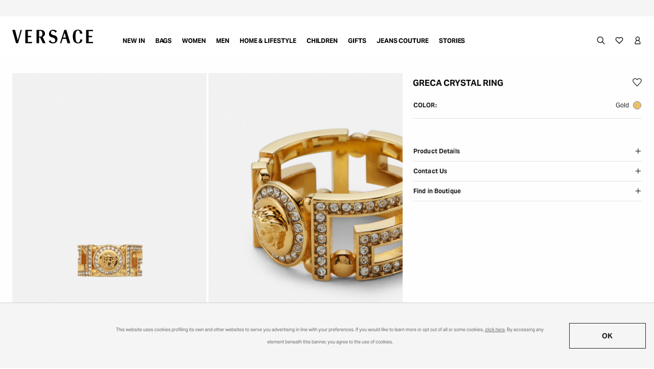

--- FILE ---
content_type: text/html;charset=UTF-8
request_url: https://www.versace.ru/women/fashion-jewelry/rings/greca-crystal-ring/1006571-1A00621_4J090.html?dwvar_1006571-1A00621__4J090_color=4J090
body_size: 58083
content:
<!DOCTYPE html>
<html lang="en">
<head>
<script type="text/javascript" src="https://www.versace.ru/public/2f2c2ca4f290af21a09264c9313ee3255f81f22616cb" async ></script><script>
    window.DY = window.DY || {};

    
    
        window.DY.recommendationContext = {"type":"PRODUCT","lng":"en_RU","data":["1006571-1A00621_4J090"]};
    

    window.addEventListener('OneTrustGroupsUpdated', event => {
        if (event?.detail?.includes('C0004')) {
            window.DY.userActiveConsent = { accepted: true }
        } else {
            window.DY.userActiveConsent = { accepted: false }
        }
    });
</script>



<meta charset="UTF-8"/>

<meta http-equiv="x-ua-compatible" content="ie=edge"/>

<meta name="viewport" content="width=device-width, initial-scale=1.0"/>
<meta name="theme-color" content="#212121" />




  
  
  

  
    <script src="https://cdn.cookielaw.org/scripttemplates/otSDKStub.js" data-document-language="true" type="text/javascript" charset="UTF-8" data-domain-script="893c3913-c3b2-4ab5-820b-c11efd684e01"></script>
    <script type="text/javascript">
      window.OptanonWrapper = function () {
        var eOT = new Event('OneTrustInteraction');
        document.dispatchEvent(eOT);
      };
    </script>
  



<link rel="preload" href="https://www.versace.ru/dw/image/v2/BGWN_PRD/on/demandware.static/-/Sites-ver-master-catalog/default/dwc273fbd6/original/90_1006571-1A00621_4J090_20_GrecaCrystalRing-Fashion~Jewellery-Versace-online-store_2_3.jpg?sw=850&q=85&strip=true" as="image" fetchpriority="high" media="(min-width: 960px)">
<link rel="preload" href="https://www.versace.ru/dw/image/v2/BGWN_PRD/on/demandware.static/-/Sites-ver-master-catalog/default/dw6cd11062/original/90_1006571-1A00621_4J090_22_GrecaCrystalRing-Fashion~Jewellery-Versace-online-store_2_3.jpg?sw=850&q=85&strip=true" as="image" fetchpriority="high" media="(min-width: 960px)">

<meta name="format-detection" content="telephone=no"/>









  <!-- Google Tag Manager -->
<script>(function(w,d,s,l,i){w[l]=w[l]||[];w[l].push({'gtm.start':
new Date().getTime(),event:'gtm.js'});var f=d.getElementsByTagName(s)[0],
j=d.createElement(s),dl=l!='dataLayer'?'&l='+l:'';j.async=true;j.src=
'https://gtm.versace.com/gtm.js?id='+i+dl;f.parentNode.insertBefore(j,f);
})(window,document,'script','dataLayer','GTM-MVRHX4VD');</script>
<!-- End Google Tag Manager -->



	<title>
		
			Greca Crystal Ring Gold | VERSACE
		
	</title>



	
		<meta name="description" content="Crystal Medusa Greca Ring from Versace Women's Collection. In Versace's signature Greca design, this wide-band ring features Swarovski crystals and the Medusa emblem at the centre. All Versace jewellery products are lead and nickel free. All materials are hypoallergenic." />
	



	<meta name="robots" content="index, follow"/>







	<link rel="canonical" href="https://www.versace.ru/women/fashion-jewelry/rings/greca-crystal-ring/1006571-1A00621_4J090.html"/>



	
		<link rel="alternate" hreflang="ar-AE" href="https://www.versace.com/ae/ar/%D9%86%D8%B3%D8%A7%D8%A1/%D9%85%D8%AC%D9%88%D9%87%D8%B1%D8%A7%D8%AA/%D8%AE%D9%88%D8%A7%D8%AA%D9%85/%D8%AE%D8%A7%D8%AA%D9%85-greca-%D9%85%D8%B2%D9%8A%D9%86-%D8%A8%D8%A7%D9%84%D8%A8%D9%84%D9%88%D8%B1%D8%A7%D8%AA/1006571-1A00621_4J090.html" />
	
		<link rel="alternate" hreflang="ar-BH" href="https://www.versace.com/bh/ar/%D9%86%D8%B3%D8%A7%D8%A1/%D9%85%D8%AC%D9%88%D9%87%D8%B1%D8%A7%D8%AA/%D8%AE%D9%88%D8%A7%D8%AA%D9%85/%D8%AE%D8%A7%D8%AA%D9%85-greca-%D9%85%D8%B2%D9%8A%D9%86-%D8%A8%D8%A7%D9%84%D8%A8%D9%84%D9%88%D8%B1%D8%A7%D8%AA/1006571-1A00621_4J090.html" />
	
		<link rel="alternate" hreflang="ar-DZ" href="https://www.versace.com/dz/ar/%D9%86%D8%B3%D8%A7%D8%A1/%D9%85%D8%AC%D9%88%D9%87%D8%B1%D8%A7%D8%AA/%D8%AE%D9%88%D8%A7%D8%AA%D9%85/%D8%AE%D8%A7%D8%AA%D9%85-greca-%D9%85%D8%B2%D9%8A%D9%86-%D8%A8%D8%A7%D9%84%D8%A8%D9%84%D9%88%D8%B1%D8%A7%D8%AA/1006571-1A00621_4J090.html" />
	
		<link rel="alternate" hreflang="ar-KW" href="https://www.versace.com/kw/ar/%D9%86%D8%B3%D8%A7%D8%A1/%D9%85%D8%AC%D9%88%D9%87%D8%B1%D8%A7%D8%AA/%D8%AE%D9%88%D8%A7%D8%AA%D9%85/%D8%AE%D8%A7%D8%AA%D9%85-greca-%D9%85%D8%B2%D9%8A%D9%86-%D8%A8%D8%A7%D9%84%D8%A8%D9%84%D9%88%D8%B1%D8%A7%D8%AA/1006571-1A00621_4J090.html" />
	
		<link rel="alternate" hreflang="ar-LB" href="https://www.versace.com/lb/ar/%D9%86%D8%B3%D8%A7%D8%A1/%D9%85%D8%AC%D9%88%D9%87%D8%B1%D8%A7%D8%AA/%D8%AE%D9%88%D8%A7%D8%AA%D9%85/%D8%AE%D8%A7%D8%AA%D9%85-greca-%D9%85%D8%B2%D9%8A%D9%86-%D8%A8%D8%A7%D9%84%D8%A8%D9%84%D9%88%D8%B1%D8%A7%D8%AA/1006571-1A00621_4J090.html" />
	
		<link rel="alternate" hreflang="ar-MA" href="https://www.versace.com/ma/ar/%D9%86%D8%B3%D8%A7%D8%A1/%D9%85%D8%AC%D9%88%D9%87%D8%B1%D8%A7%D8%AA/%D8%AE%D9%88%D8%A7%D8%AA%D9%85/%D8%AE%D8%A7%D8%AA%D9%85-greca-%D9%85%D8%B2%D9%8A%D9%86-%D8%A8%D8%A7%D9%84%D8%A8%D9%84%D9%88%D8%B1%D8%A7%D8%AA/1006571-1A00621_4J090.html" />
	
		<link rel="alternate" hreflang="ar-OM" href="https://www.versace.com/om/ar/%D9%86%D8%B3%D8%A7%D8%A1/%D9%85%D8%AC%D9%88%D9%87%D8%B1%D8%A7%D8%AA/%D8%AE%D9%88%D8%A7%D8%AA%D9%85/%D8%AE%D8%A7%D8%AA%D9%85-greca-%D9%85%D8%B2%D9%8A%D9%86-%D8%A8%D8%A7%D9%84%D8%A8%D9%84%D9%88%D8%B1%D8%A7%D8%AA/1006571-1A00621_4J090.html" />
	
		<link rel="alternate" hreflang="ar-QA" href="https://www.versace.com/qa/ar/%D9%86%D8%B3%D8%A7%D8%A1/%D9%85%D8%AC%D9%88%D9%87%D8%B1%D8%A7%D8%AA/%D8%AE%D9%88%D8%A7%D8%AA%D9%85/%D8%AE%D8%A7%D8%AA%D9%85-greca-%D9%85%D8%B2%D9%8A%D9%86-%D8%A8%D8%A7%D9%84%D8%A8%D9%84%D9%88%D8%B1%D8%A7%D8%AA/1006571-1A00621_4J090.html" />
	
		<link rel="alternate" hreflang="ar-SA" href="https://www.versace.com/sa/ar/%D9%86%D8%B3%D8%A7%D8%A1/%D9%85%D8%AC%D9%88%D9%87%D8%B1%D8%A7%D8%AA/%D8%AE%D9%88%D8%A7%D8%AA%D9%85/%D8%AE%D8%A7%D8%AA%D9%85-greca-%D9%85%D8%B2%D9%8A%D9%86-%D8%A8%D8%A7%D9%84%D8%A8%D9%84%D9%88%D8%B1%D8%A7%D8%AA/1006571-1A00621_4J090.html" />
	
		<link rel="alternate" hreflang="de-AT" href="https://www.versace.com/at/de/damen/modeschmuck/ringe/greca-kristall-ring/1006571-1A00621_4J090.html" />
	
		<link rel="alternate" hreflang="de-CH" href="https://www.versace.com/ch/de/damen/modeschmuck/ringe/greca-kristall-ring/1006571-1A00621_4J090.html" />
	
		<link rel="alternate" hreflang="de-DE" href="https://www.versace.com/de/de/damen/modeschmuck/ringe/greca-kristall-ring/1006571-1A00621_4J090.html" />
	
		<link rel="alternate" hreflang="en-AE" href="https://www.versace.com/ae/en/women/fashion-jewelry/rings/greca-crystal-ring/1006571-1A00621_4J090.html" />
	
		<link rel="alternate" hreflang="en-AL" href="https://www.versace.com/al/en/women/fashion-jewelry/rings/greca-crystal-ring/1006571-1A00621_4J090.html" />
	
		<link rel="alternate" hreflang="en-AM" href="https://www.versace.com/am/en/women/fashion-jewelry/rings/greca-crystal-ring/1006571-1A00621_4J090.html" />
	
		<link rel="alternate" hreflang="en-AR" href="https://www.versace.com/ar/en/women/fashion-jewelry/rings/greca-crystal-ring/1006571-1A00621_4J090.html" />
	
		<link rel="alternate" hreflang="en-AT" href="https://www.versace.com/at/en/women/fashion-jewelry/rings/greca-crystal-ring/1006571-1A00621_4J090.html" />
	
		<link rel="alternate" hreflang="en-AU" href="https://www.versace.com/au/en/women/fashion-jewelry/rings/greca-crystal-ring/1006571-1A00621_4J090.html" />
	
		<link rel="alternate" hreflang="en-AZ" href="https://www.versace.com/az/en/women/fashion-jewelry/rings/greca-crystal-ring/1006571-1A00621_4J090.html" />
	
		<link rel="alternate" hreflang="en-BA" href="https://www.versace.com/ba/en/women/fashion-jewelry/rings/greca-crystal-ring/1006571-1A00621_4J090.html" />
	
		<link rel="alternate" hreflang="en-BE" href="https://www.versace.com/be/en/women/fashion-jewelry/rings/greca-crystal-ring/1006571-1A00621_4J090.html" />
	
		<link rel="alternate" hreflang="en-BG" href="https://www.versace.com/bg/en/women/fashion-jewelry/rings/greca-crystal-ring/1006571-1A00621_4J090.html" />
	
		<link rel="alternate" hreflang="en-BH" href="https://www.versace.com/bh/en/women/fashion-jewelry/rings/greca-crystal-ring/1006571-1A00621_4J090.html" />
	
		<link rel="alternate" hreflang="en-BO" href="https://www.versace.com/bo/en/women/fashion-jewelry/rings/greca-crystal-ring/1006571-1A00621_4J090.html" />
	
		<link rel="alternate" hreflang="en-BR" href="https://www.versace.com/br/en/women/fashion-jewelry/rings/greca-crystal-ring/1006571-1A00621_4J090.html" />
	
		<link rel="alternate" hreflang="en-BS" href="https://www.versace.com/bs/en/women/fashion-jewelry/rings/greca-crystal-ring/1006571-1A00621_4J090.html" />
	
		<link rel="alternate" hreflang="en-BY" href="https://www.versace.com/by/en/women/fashion-jewelry/rings/greca-crystal-ring/1006571-1A00621_4J090.html" />
	
		<link rel="alternate" hreflang="en-CA" href="https://www.versace.com/ca/en/women/fashion-jewelry/rings/greca-crystal-ring/1006571-1A00621_4J090.html" />
	
		<link rel="alternate" hreflang="en-CL" href="https://www.versace.com/cl/en/women/fashion-jewelry/rings/greca-crystal-ring/1006571-1A00621_4J090.html" />
	
		<link rel="alternate" hreflang="en-CO" href="https://www.versace.com/co/en/women/fashion-jewelry/rings/greca-crystal-ring/1006571-1A00621_4J090.html" />
	
		<link rel="alternate" hreflang="en-CR" href="https://www.versace.com/cr/en/women/fashion-jewelry/rings/greca-crystal-ring/1006571-1A00621_4J090.html" />
	
		<link rel="alternate" hreflang="en-CY" href="https://www.versace.com/cy/en/women/fashion-jewelry/rings/greca-crystal-ring/1006571-1A00621_4J090.html" />
	
		<link rel="alternate" hreflang="en-CZ" href="https://www.versace.com/cz/en/women/fashion-jewelry/rings/greca-crystal-ring/1006571-1A00621_4J090.html" />
	
		<link rel="alternate" hreflang="en-DE" href="https://www.versace.com/de/en/women/fashion-jewelry/rings/greca-crystal-ring/1006571-1A00621_4J090.html" />
	
		<link rel="alternate" hreflang="en-DK" href="https://www.versace.com/dk/en/women/fashion-jewelry/rings/greca-crystal-ring/1006571-1A00621_4J090.html" />
	
		<link rel="alternate" hreflang="en-DZ" href="https://www.versace.com/dz/en/women/fashion-jewelry/rings/greca-crystal-ring/1006571-1A00621_4J090.html" />
	
		<link rel="alternate" hreflang="en-EC" href="https://www.versace.com/ec/en/women/fashion-jewelry/rings/greca-crystal-ring/1006571-1A00621_4J090.html" />
	
		<link rel="alternate" hreflang="en-EE" href="https://www.versace.com/ee/en/women/fashion-jewelry/rings/greca-crystal-ring/1006571-1A00621_4J090.html" />
	
		<link rel="alternate" hreflang="en-ES" href="https://www.versace.com/es/en/women/fashion-jewelry/rings/greca-crystal-ring/1006571-1A00621_4J090.html" />
	
		<link rel="alternate" hreflang="en-FI" href="https://www.versace.com/fi/en/women/fashion-jewelry/rings/greca-crystal-ring/1006571-1A00621_4J090.html" />
	
		<link rel="alternate" hreflang="en-FR" href="https://www.versace.com/fr/en/women/fashion-jewelry/rings/greca-crystal-ring/1006571-1A00621_4J090.html" />
	
		<link rel="alternate" hreflang="en-GB" href="https://www.versace.com/gb/en/women/fashion-jewelry/rings/greca-crystal-ring-gold/1006571-1A00621_4J090.html" />
	
		<link rel="alternate" hreflang="en-GE" href="https://www.versace.com/ge/en/women/fashion-jewelry/rings/greca-crystal-ring/1006571-1A00621_4J090.html" />
	
		<link rel="alternate" hreflang="en-GR" href="https://www.versace.com/gr/en/women/fashion-jewelry/rings/greca-crystal-ring/1006571-1A00621_4J090.html" />
	
		<link rel="alternate" hreflang="en-HK" href="https://www.versace.com/hk/en/women/fashion-jewelry/rings/greca-crystal-ring/1006571-1A00621_4J090.html" />
	
		<link rel="alternate" hreflang="en-HR" href="https://www.versace.com/hr/en/women/fashion-jewelry/rings/greca-crystal-ring/1006571-1A00621_4J090.html" />
	
		<link rel="alternate" hreflang="en-HU" href="https://www.versace.com/hu/en/women/fashion-jewelry/rings/greca-crystal-ring/1006571-1A00621_4J090.html" />
	
		<link rel="alternate" hreflang="en-ID" href="https://www.versace.com/id/en/women/fashion-jewelry/rings/greca-crystal-ring/1006571-1A00621_4J090.html" />
	
		<link rel="alternate" hreflang="en-IE" href="https://www.versace.com/ie/en/women/fashion-jewelry/rings/greca-crystal-ring/1006571-1A00621_4J090.html" />
	
		<link rel="alternate" hreflang="en-IL" href="https://www.versace.com/il/en/women/fashion-jewelry/rings/greca-crystal-ring/1006571-1A00621_4J090.html" />
	
		<link rel="alternate" hreflang="en-IN" href="https://www.versace.com/in/en/women/fashion-jewelry/rings/greca-crystal-ring/1006571-1A00621_4J090.html" />
	
		<link rel="alternate" hreflang="en-IS" href="https://www.versace.com/is/en/women/fashion-jewelry/rings/greca-crystal-ring/1006571-1A00621_4J090.html" />
	
		<link rel="alternate" hreflang="en-IT" href="https://www.versace.com/it/en/women/fashion-jewelry/rings/greca-crystal-ring/1006571-1A00621_4J090.html" />
	
		<link rel="alternate" hreflang="en-KH" href="https://www.versace.com/kh/en/women/fashion-jewelry/rings/greca-crystal-ring/1006571-1A00621_4J090.html" />
	
		<link rel="alternate" hreflang="x-default" href="https://www.versace.com/row/en/women/fashion-jewelry/rings/greca-crystal-ring/1006571-1A00621_4J090.html" />
	
		<link rel="alternate" hreflang="en-KR" href="https://www.versace.com/kr/en/women/fashion-jewelry/rings/greca-crystal-ring/1006571-1A00621_4J090.html" />
	
		<link rel="alternate" hreflang="en-KW" href="https://www.versace.com/kw/en/women/fashion-jewelry/rings/greca-crystal-ring/1006571-1A00621_4J090.html" />
	
		<link rel="alternate" hreflang="en-KZ" href="https://www.versace.com/kz/en/women/fashion-jewelry/rings/greca-crystal-ring/1006571-1A00621_4J090.html" />
	
		<link rel="alternate" hreflang="en-LB" href="https://www.versace.com/lb/en/women/fashion-jewelry/rings/greca-crystal-ring/1006571-1A00621_4J090.html" />
	
		<link rel="alternate" hreflang="en-LT" href="https://www.versace.com/lt/en/women/fashion-jewelry/rings/greca-crystal-ring/1006571-1A00621_4J090.html" />
	
		<link rel="alternate" hreflang="en-LU" href="https://www.versace.com/lu/en/women/fashion-jewelry/rings/greca-crystal-ring/1006571-1A00621_4J090.html" />
	
		<link rel="alternate" hreflang="en-LV" href="https://www.versace.com/lv/en/women/fashion-jewelry/rings/greca-crystal-ring/1006571-1A00621_4J090.html" />
	
		<link rel="alternate" hreflang="en-MA" href="https://www.versace.com/ma/en/women/fashion-jewelry/rings/greca-crystal-ring/1006571-1A00621_4J090.html" />
	
		<link rel="alternate" hreflang="en-MC" href="https://www.versace.com/mc/en/women/fashion-jewelry/rings/greca-crystal-ring/1006571-1A00621_4J090.html" />
	
		<link rel="alternate" hreflang="en-MD" href="https://www.versace.com/md/en/women/fashion-jewelry/rings/greca-crystal-ring/1006571-1A00621_4J090.html" />
	
		<link rel="alternate" hreflang="en-ME" href="https://www.versace.com/me/en/women/fashion-jewelry/rings/greca-crystal-ring/1006571-1A00621_4J090.html" />
	
		<link rel="alternate" hreflang="en-MN" href="https://www.versace.com/mn/en/women/fashion-jewelry/rings/greca-crystal-ring/1006571-1A00621_4J090.html" />
	
		<link rel="alternate" hreflang="en-MO" href="https://www.versace.com/mo/en/women/fashion-jewelry/rings/greca-crystal-ring/1006571-1A00621_4J090.html" />
	
		<link rel="alternate" hreflang="en-MT" href="https://www.versace.com/mt/en/women/fashion-jewelry/rings/greca-crystal-ring/1006571-1A00621_4J090.html" />
	
		<link rel="alternate" hreflang="en-MX" href="https://www.versace.com/mx/en/women/fashion-jewelry/rings/greca-crystal-ring/1006571-1A00621_4J090.html" />
	
		<link rel="alternate" hreflang="en-MY" href="https://www.versace.com/my/en/women/fashion-jewelry/rings/greca-crystal-ring/1006571-1A00621_4J090.html" />
	
		<link rel="alternate" hreflang="en-NG" href="https://www.versace.com/ng/en/women/fashion-jewelry/rings/greca-crystal-ring/1006571-1A00621_4J090.html" />
	
		<link rel="alternate" hreflang="en-NL" href="https://www.versace.com/nl/en/women/fashion-jewelry/rings/greca-crystal-ring/1006571-1A00621_4J090.html" />
	
		<link rel="alternate" hreflang="en-NO" href="https://www.versace.com/no/en/women/fashion-jewelry/rings/greca-crystal-ring/1006571-1A00621_4J090.html" />
	
		<link rel="alternate" hreflang="en-NZ" href="https://www.versace.com/nz/en/women/fashion-jewelry/rings/greca-crystal-ring/1006571-1A00621_4J090.html" />
	
		<link rel="alternate" hreflang="en-OM" href="https://www.versace.com/om/en/women/fashion-jewelry/rings/greca-crystal-ring/1006571-1A00621_4J090.html" />
	
		<link rel="alternate" hreflang="en-PA" href="https://www.versace.com/pa/en/women/fashion-jewelry/rings/greca-crystal-ring/1006571-1A00621_4J090.html" />
	
		<link rel="alternate" hreflang="en-PE" href="https://www.versace.com/pe/en/women/fashion-jewelry/rings/greca-crystal-ring/1006571-1A00621_4J090.html" />
	
		<link rel="alternate" hreflang="en-PH" href="https://www.versace.com/ph/en/women/fashion-jewelry/rings/greca-crystal-ring/1006571-1A00621_4J090.html" />
	
		<link rel="alternate" hreflang="en-PK" href="https://www.versace.com/pk/en/women/fashion-jewelry/rings/greca-crystal-ring/1006571-1A00621_4J090.html" />
	
		<link rel="alternate" hreflang="en-PL" href="https://www.versace.com/pl/en/women/fashion-jewelry/rings/greca-crystal-ring/1006571-1A00621_4J090.html" />
	
		<link rel="alternate" hreflang="en-PR" href="https://www.versace.com/pr/en/women/fashion-jewelry/rings/greca-crystal-ring/1006571-1A00621_4J090.html" />
	
		<link rel="alternate" hreflang="en-PT" href="https://www.versace.com/pt/en/women/fashion-jewelry/rings/greca-crystal-ring/1006571-1A00621_4J090.html" />
	
		<link rel="alternate" hreflang="en-PY" href="https://www.versace.com/py/en/women/fashion-jewelry/rings/greca-crystal-ring/1006571-1A00621_4J090.html" />
	
		<link rel="alternate" hreflang="en-QA" href="https://www.versace.com/qa/en/women/fashion-jewelry/rings/greca-crystal-ring/1006571-1A00621_4J090.html" />
	
		<link rel="alternate" hreflang="en-RO" href="https://www.versace.com/ro/en/women/fashion-jewelry/rings/greca-crystal-ring/1006571-1A00621_4J090.html" />
	
		<link rel="alternate" hreflang="en-RS" href="https://www.versace.com/rs/en/women/fashion-jewelry/rings/greca-crystal-ring/1006571-1A00621_4J090.html" />
	
		<link rel="alternate" hreflang="en-RU" href="https://www.versace.ru/women/fashion-jewelry/rings/greca-crystal-ring/1006571-1A00621_4J090.html" />
	
		<link rel="alternate" hreflang="en-SA" href="https://www.versace.com/sa/en/women/fashion-jewelry/rings/greca-crystal-ring/1006571-1A00621_4J090.html" />
	
		<link rel="alternate" hreflang="en-SE" href="https://www.versace.com/se/en/women/fashion-jewelry/rings/greca-crystal-ring/1006571-1A00621_4J090.html" />
	
		<link rel="alternate" hreflang="en-SG" href="https://www.versace.com/sg/en/women/fashion-jewelry/rings/greca-crystal-ring/1006571-1A00621_4J090.html" />
	
		<link rel="alternate" hreflang="en-SI" href="https://www.versace.com/si/en/women/fashion-jewelry/rings/greca-crystal-ring/1006571-1A00621_4J090.html" />
	
		<link rel="alternate" hreflang="en-SK" href="https://www.versace.com/sk/en/women/fashion-jewelry/rings/greca-crystal-ring/1006571-1A00621_4J090.html" />
	
		<link rel="alternate" hreflang="en-TH" href="https://www.versace.com/th/en/women/fashion-jewelry/rings/greca-crystal-ring/1006571-1A00621_4J090.html" />
	
		<link rel="alternate" hreflang="en-TR" href="https://www.versace.com/tr/en/women/fashion-jewelry/rings/greca-crystal-ring/1006571-1A00621_4J090.html" />
	
		<link rel="alternate" hreflang="en-TW" href="https://www.versace.com/tw/en/women/fashion-jewelry/rings/greca-crystal-ring/1006571-1A00621_4J090.html" />
	
		<link rel="alternate" hreflang="en-UA" href="https://www.versace.com/ua/en/women/fashion-jewelry/rings/greca-crystal-ring/1006571-1A00621_4J090.html" />
	
		<link rel="alternate" hreflang="en-US" href="https://www.versace.com/us/en/women/fashion-jewelry/rings/greca-crystal-ring-gold/1006571-1A00621_4J090.html" />
	
		<link rel="alternate" hreflang="en-UZ" href="https://www.versace.com/uz/en/women/fashion-jewelry/rings/greca-crystal-ring/1006571-1A00621_4J090.html" />
	
		<link rel="alternate" hreflang="en-VN" href="https://www.versace.com/vn/en/women/fashion-jewelry/rings/greca-crystal-ring/1006571-1A00621_4J090.html" />
	
		<link rel="alternate" hreflang="en-ZA" href="https://www.versace.com/za/en/women/fashion-jewelry/rings/greca-crystal-ring/1006571-1A00621_4J090.html" />
	
		<link rel="alternate" hreflang="es-AR" href="https://www.versace.com/ar/es/mujer/joyas-de-moda/anillos/greca-anillo-con-cristales/1006571-1A00621_4J090.html" />
	
		<link rel="alternate" hreflang="es-CL" href="https://www.versace.com/cl/es/mujer/joyas-de-moda/anillos/greca-anillo-con-cristales/1006571-1A00621_4J090.html" />
	
		<link rel="alternate" hreflang="es-CO" href="https://www.versace.com/co/es/mujer/joyas-de-moda/anillos/greca-anillo-con-cristales/1006571-1A00621_4J090.html" />
	
		<link rel="alternate" hreflang="es-CR" href="https://www.versace.com/cr/es/mujer/joyas-de-moda/anillos/greca-anillo-con-cristales/1006571-1A00621_4J090.html" />
	
		<link rel="alternate" hreflang="es-ES" href="https://www.versace.com/es/es/mujer/joyas-de-moda/anillos/greca-anillo-con-cristales/1006571-1A00621_4J090.html" />
	
		<link rel="alternate" hreflang="es-MX" href="https://www.versace.com/mx/es/mujer/joyas-de-moda/anillos/greca-anillo-con-cristales/1006571-1A00621_4J090.html" />
	
		<link rel="alternate" hreflang="es-PE" href="https://www.versace.com/pe/es/mujer/joyas-de-moda/anillos/greca-anillo-con-cristales/1006571-1A00621_4J090.html" />
	
		<link rel="alternate" hreflang="es-PR" href="https://www.versace.com/pr/es/mujer/joyas-de-moda/anillos/greca-anillo-con-cristales/1006571-1A00621_4J090.html" />
	
		<link rel="alternate" hreflang="es-US" href="https://www.versace.com/us/es/mujer/joyeria/anillos/greca-anillo-con-cristales/1006571-1A00621_4J090.html" />
	
		<link rel="alternate" hreflang="fr-BE" href="https://www.versace.com/be/fr/femme/bijoux/bagues/greca-bague-a-cristaux/1006571-1A00621_4J090.html" />
	
		<link rel="alternate" hreflang="fr-CA" href="https://www.versace.com/ca/fr/femme/bijoux/bagues/greca-bague-a-cristaux/1006571-1A00621_4J090.html" />
	
		<link rel="alternate" hreflang="fr-CH" href="https://www.versace.com/ch/fr/femme/bijoux/bagues/greca-bague-a-cristaux/1006571-1A00621_4J090.html" />
	
		<link rel="alternate" hreflang="fr-FR" href="https://www.versace.com/fr/fr/femme/bijoux/bagues/greca-bague-a-cristaux/1006571-1A00621_4J090.html" />
	
		<link rel="alternate" hreflang="it-CH" href="https://www.versace.com/ch/it/donna/bijoux/anelli/greca-anello-con-cristalli/1006571-1A00621_4J090.html" />
	
		<link rel="alternate" hreflang="it-IT" href="https://www.versace.com/it/it/donna/bijoux/anelli/greca-anello-con-cristalli/1006571-1A00621_4J090.html" />
	
		<link rel="alternate" hreflang="ja-JP" href="https://www.versace.jp/ja/%E3%83%AC%E3%83%87%E3%82%A3%E3%83%BC%E3%82%B9/%E3%83%95%E3%82%A1%E3%83%83%E3%82%B7%E3%83%A7%E3%83%B3-%E3%82%B8%E3%83%A5%E3%82%A8%E3%83%AA%E3%83%BC/%E3%83%AA%E3%83%B3%E3%82%B0/%E3%82%B0%E3%83%AC%E3%82%AB-%E3%82%AF%E3%83%AA%E3%82%B9%E3%82%BF%E3%83%AB-%E3%83%AA%E3%83%B3%E3%82%B0/1006571-1A00621_4J090.html" />
	
		<link rel="alternate" hreflang="ko-KR" href="https://www.versace.com/kr/ko/%EC%97%AC%EC%84%B1/%ED%8C%A8%EC%85%98-%EC%A3%BC%EC%96%BC%EB%A6%AC/%EB%A7%81/greca-%ED%81%AC%EB%A6%AC%EC%8A%A4%ED%84%B8-%EB%A7%81/1006571-1A00621_4J090.html" />
	
		<link rel="alternate" hreflang="zh-CN" href="https://www.versace.cn/zh/%E5%A5%B3%E5%A3%AB/%E6%97%B6%E5%B0%9A%E7%8F%A0%E5%AE%9D/%E6%88%92%E6%8C%87/greca%E6%B0%B4%E6%99%B6%E6%88%92%E6%8C%87/1006571-1A00621_4J090.html" />
	
		<link rel="alternate" hreflang="zh-HK" href="https://www.versace.com/hk/zh/%E5%A5%B3%E5%A3%AB/%E6%97%B6%E5%B0%9A%E7%8F%A0%E5%AE%9D/%E6%88%92%E6%8C%87/greca%E6%B0%B4%E6%99%B6%E6%88%92%E6%8C%87/1006571-1A00621_4J090.html" />
	
		<link rel="alternate" hreflang="zh-MO" href="https://www.versace.com/mo/zh/%E5%A5%B3%E5%A3%AB/%E6%97%B6%E5%B0%9A%E7%8F%A0%E5%AE%9D/%E6%88%92%E6%8C%87/greca%E6%B0%B4%E6%99%B6%E6%88%92%E6%8C%87/1006571-1A00621_4J090.html" />
	
		<link rel="alternate" hreflang="zh-TW" href="https://www.versace.com/tw/zh/%E5%A5%B3%E5%A3%AB/%E6%97%B6%E5%B0%9A%E7%8F%A0%E5%AE%9D/%E6%88%92%E6%8C%87/greca%E6%B0%B4%E6%99%B6%E6%88%92%E6%8C%87/1006571-1A00621_4J090.html" />
	





	
		<script type="application/ld+json">
            
                {
  "@context": "https://schema.org",
  "@type": "BreadcrumbList",
  "itemListElement": [
    {
      "@type": "ListItem",
      "position": 1,
      "item": "https://www.versace.ru/women/",
      "name": "Women"
    },
    {
      "@type": "ListItem",
      "position": 2,
      "item": "https://www.versace.ru/women/fashion-jewelry/",
      "name": "Fashion Jewelry"
    },
    {
      "@type": "ListItem",
      "position": 3,
      "item": "https://www.versace.ru/women/fashion-jewelry/rings/",
      "name": "Rings"
    },
    {
      "@type": "ListItem",
      "position": 4,
      "item": "https://www.versace.ru/women/fashion-jewelry/rings/greca-crystal-ring/1006571-1A00621_4J090.html",
      "name": "Greca Crystal Ring"
    }
  ]
}
            
		</script>
	


<link rel="icon" type="image/svg+xml" href="https://www.versace.ru/on/demandware.static/Sites-ROW-Site/-/default/dwd32cfbc2/images/favicons/favicon.svg" />

<link rel="icon" type="image/x-icon" href="https://www.versace.ru/on/demandware.static/Sites-ROW-Site/-/default/dw3ff9e8fe/images/favicons/favicon.ico" sizes="128x128" />
<link rel="icon" type="image/x-icon" href="https://www.versace.ru/on/demandware.static/Sites-ROW-Site/-/default/dw8cb86fdb/images/favicons/favicon-white.ico" media="(prefers-color-scheme: dark)" />

<link rel="icon" type="image/png" href="https://www.versace.ru/on/demandware.static/Sites-ROW-Site/-/default/dw638447a8/images/favicons/favicon-32x32.png" sizes="32x32" />
<link rel="icon" type="image/png" href="https://www.versace.ru/on/demandware.static/Sites-ROW-Site/-/default/dwd94548fb/images/favicons/favicon-white-32x32.png" sizes="32x32" media="(prefers-color-scheme: dark)" />

<link rel="icon" type="image/png" href="https://www.versace.ru/on/demandware.static/Sites-ROW-Site/-/default/dwce3ebc3f/images/favicons/favicon-16x16.png" sizes="16x16" />
<link rel="icon" type="image/png" href="https://www.versace.ru/on/demandware.static/Sites-ROW-Site/-/default/dw9316a949/images/favicons/favicon-white-16x16.png" sizes="16x16" media="(prefers-color-scheme: dark)" />

<link rel="icon" type="image/png" href="https://www.versace.ru/on/demandware.static/Sites-ROW-Site/-/default/dwd9f3484e/images/favicons/favicon-48x48.png" sizes="48x48" />
<link rel="icon" type="image/png" href="https://www.versace.ru/on/demandware.static/Sites-ROW-Site/-/default/dw57eb7bf6/images/favicons/favicon-white-48x48.png" sizes="48x48" media="(prefers-color-scheme: dark)" />

<link rel="icon" type="image/png" href="https://www.versace.ru/on/demandware.static/Sites-ROW-Site/-/default/dw9f004360/images/favicons/favicon-96x96.png" sizes="96x96" />
<link rel="icon" type="image/png" href="https://www.versace.ru/on/demandware.static/Sites-ROW-Site/-/default/dw01e62de2/images/favicons/favicon-white-96x96.png" sizes="96x96" media="(prefers-color-scheme: dark)" />

<link rel="icon" type="image/png" href="https://www.versace.ru/on/demandware.static/Sites-ROW-Site/-/default/dwcd25f617/images/favicons/favicon-128x128.png" sizes="128x128" />
<link rel="icon" type="image/png" href="https://www.versace.ru/on/demandware.static/Sites-ROW-Site/-/default/dw8143cad4/images/favicons/favicon-white-128x128.png" sizes="128x128" media="(prefers-color-scheme: dark)" />

<link rel="icon" type="image/png" href="https://www.versace.ru/on/demandware.static/Sites-ROW-Site/-/default/dwce400c07/images/favicons/favicon-192x192.png" sizes="192x192" />

<link rel="apple-touch-icon" type="image/png" href="https://www.versace.ru/on/demandware.static/Sites-ROW-Site/-/default/dwc63e8718/images/favicons/favicon-180x180.png" sizes="180x180" />
<link rel="apple-touch-icon" type="image/png" href="https://www.versace.ru/on/demandware.static/Sites-ROW-Site/-/default/dw98040f05/images/favicons/favicon-152x152.png" sizes="167x167"  />






<link rel="preconnect" href="https://fonts.gstatic.com/" crossorigin />
<link rel="preload" href="https://www.versace.ru/on/demandware.static/Sites-ROW-Site/-/default/dw97e39457/fonts/aktiv-grotesk/AktivGrotesk_W_Lt.woff2" as="font" type="font/woff2" crossorigin="anonymous" />
<link rel="preload" href="https://www.versace.ru/on/demandware.static/Sites-ROW-Site/-/default/dw881ccfa5/fonts/aktiv-grotesk/AktivGrotesk_W_Rg.woff2" as="font" type="font/woff2" crossorigin="anonymous" />
<link rel="preload" href="https://www.versace.ru/on/demandware.static/Sites-ROW-Site/-/default/dwcf4dbf7f/fonts/aktiv-grotesk/AktivGrotesk_W_Bd.woff2" as="font" type="font/woff2" crossorigin="anonymous" />
<link rel="preload" href="https://www.versace.ru/on/demandware.static/Sites-ROW-Site/-/default/dwbc0c502f/fonts/versace/Versace-Regular.woff2" as="font" type="font/woff2" crossorigin="anonymous" />

<style>
  @font-face {
    font-family: "AktivGrotesk";/* Light */
    src: url("https://www.versace.ru/on/demandware.static/Sites-ROW-Site/-/default/dw97e39457/fonts/aktiv-grotesk/AktivGrotesk_W_Lt.woff2") format("woff2");
    font-style: normal;
    font-weight: 300;
    font-display: swap;
    -webkit-font-smoothing: antialiased;
    -moz-osx-font-smoothing: grayscale;
  }

  @font-face {
    font-family: "AktivGrotesk";/* Regular */
    src: url("https://www.versace.ru/on/demandware.static/Sites-ROW-Site/-/default/dw881ccfa5/fonts/aktiv-grotesk/AktivGrotesk_W_Rg.woff2") format("woff2");
    font-style: normal;
    font-weight: 400;
    font-display: swap;
    -webkit-font-smoothing: antialiased;
    -moz-osx-font-smoothing: grayscale;
  }

  @font-face {
    font-family: "AktivGrotesk";/* Bold */
    src: url("https://www.versace.ru/on/demandware.static/Sites-ROW-Site/-/default/dwcf4dbf7f/fonts/aktiv-grotesk/AktivGrotesk_W_Bd.woff2") format("woff2");
    font-style: normal;
    font-weight: 700;
    font-display: swap;
    -webkit-font-smoothing: antialiased;
    -moz-osx-font-smoothing: grayscale;
  }

  @font-face {
    font-family: "AktivGroteskFallback";/* Fallback */
    src: local(Arial), local('Sans-Serif');
    size-adjust: 99.7898%;
    ascent-override: normal;
    descent-override: 38%;
    line-gap-override: normal;
  }

  @font-face {
    font-family: "VersaceFallback";
    src: local('Arial'), local('Sans-Serif');
    size-adjust: 73%;
    ascent-override: 114%;
    descent-override: 50%;
    line-gap-override: 0%;
  }

  @font-face {
    font-family: "Versace";
    src:
      url("https://www.versace.ru/on/demandware.static/Sites-ROW-Site/-/default/dwbc0c502f/fonts/versace/Versace-Regular.woff2") format("woff2");
    font-weight: normal;
    font-style: normal;
    font-display: swap;
  }
</style>



  <meta property="og:title" content="Greca Crystal Ring">
  
    <meta itemprop="og:image" content="https://www.versace.ru/dw/image/v2/BGWN_PRD/on/demandware.static/-/Sites-ver-master-catalog/default/dwc273fbd6/original/90_1006571-1A00621_4J090_20_GrecaCrystalRing-Fashion~Jewellery-Versace-online-store_2_3.jpg?sw=850&amp;q=85&amp;strip=true">
  
  <meta property="og:description" content="In Versace's signature Greca design, this wide-band ring features Swarovski crystals and the Medusa emblem at the centre. All Versace jewelry products are lead and nickel free. All materials are hypoallergenic.">
  
    <meta property="og:url" content="https://www.versace.ru/women/fashion-jewelry/rings/greca-crystal-ring/1006571-1A00621_4J090.html">
  




	<link rel="stylesheet" href="https://www.versace.ru/on/demandware.static/Sites-ROW-Site/-/en_RU/v1768450908689/css/global.css" />


	<link rel="stylesheet" href="/on/demandware.static/Sites-ROW-Site/-/en_RU/v1768450908689/css/product_detail.css"  />



	<meta name="google-site-verification" content="yt1Y4koiArF-MQD-OkUoxOdkERew6C4Wi-C7gLrWr4M" />





<!-- UTAG SYNC --> <!-- The utag.sync.js script should run as early as possible, preferably in the head of the document. --> 
<script src="https://tags.tiqcdn.com/utag/versace/alta/prod/utag.sync.js"></script><script>
    document.addEventListener('DOMContentLoaded', function() {
        var xhr = new XMLHttpRequest();
        xhr.open('GET', 'https://www.versace.ru/on/demandware.store/Sites-ROW-Site/en_RU/InStoreOrder-GetAllISOData', true);

        xhr.onload = function() {
            if (xhr.status >= 200 && xhr.status < 400) {
                var response = JSON.parse(xhr.responseText);
                if (response.hideStorefrontElements) {
                    var elements = document.querySelectorAll('.js-hide-iso');
                    elements.forEach(function(element) {
                        element.remove();
                    });
                }

                var preHeaderElement = document.querySelector('.js-iso-preheader');
                if (preHeaderElement && response.preHeaderHtml) {
                    preHeaderElement.innerHTML = response.preHeaderHtml;
                }

                var storefrontNavElement = document.querySelector('.js-iso-storefront-nav');
                if (storefrontNavElement && response.storefrontNavHtml) {
                    storefrontNavElement.innerHTML = response.storefrontNavHtml;
                }

                 var modalsElemant = document.querySelector('.js-iso-modals');
                if (modalsElemant && response.headerModalsHtml) {
                    modalsElemant.innerHTML = response.headerModalsHtml;
                }

                window.dispatchEvent(new Event('resize'));
            } else {
                console.error('Server returned an error');
            }
        };

        xhr.onerror = function() {
            console.error('Request failed');
        };

        xhr.send();
    });
</script><script defer type="text/javascript" src="https://www.google.com/recaptcha/api.js?render=6LdGjW4qAAAAAORRK8loZhiHfQ8hgccTtqcrixVY&hl=en"></script>


<script>
	function imgError(image) {
		image.onerror = '';
		// image.classList.add('is-image-loading-error');
		image.src = "/on/demandware.static/Sites-ROW-Site/-/default/dwc0c9cb07/images/default-fallback.svg";
		return true;
	}
</script>

<!--[if gt IE 9]><!-->
<script>//common/scripts.isml</script>
<script defer type="text/javascript" src="/on/demandware.static/Sites-ROW-Site/-/en_RU/v1768450908689/js/main.js"></script>

    <script defer type="text/javascript" src="/on/demandware.static/Sites-ROW-Site/-/en_RU/v1768450908689/js/tealium.js"
        
        >
    </script>

    <script defer type="text/javascript" src="/on/demandware.static/Sites-ROW-Site/-/en_RU/v1768450908689/js/PDPScrollRestoration.js"
        
        >
    </script>

    <script defer type="text/javascript" src="/on/demandware.static/Sites-ROW-Site/-/en_RU/v1768450908689/js/productDetail.js"
        
        >
    </script>

    <script defer type="text/javascript" src="/on/demandware.static/Sites-ROW-Site/-/en_RU/v1768450908689/js/backToTop.js"
        
        >
    </script>

    <script defer type="text/javascript" src="/on/demandware.static/Sites-ROW-Site/-/en_RU/v1768450908689/js/unCachedProductAttributes.js"
        
        >
    </script>

    <script defer type="text/javascript" src="/on/demandware.static/Sites-ROW-Site/-/en_RU/v1768450908689/js/product/wishlistHeart.js"
        
        >
    </script>

    <script defer type="text/javascript" src="/on/demandware.static/Sites-ROW-Site/-/en_RU/v1768450908689/js/webClienteling.js"
        
        >
    </script>

    <script defer type="text/javascript" src="/on/demandware.static/Sites-ROW-Site/-/en_RU/v1768450908689/js/components/product3dView.js"
        
        >
    </script>

    <script defer type="text/javascript" src="/on/demandware.static/Sites-ROW-Site/-/en_RU/v1768450908689/js/product/tryOnGlasses.js"
        
        >
    </script>


<!--<![endif]-->
<script type="text/javascript">//<!--
/* <![CDATA[ (head-active_data.js) */
var dw = (window.dw || {});
dw.ac = {
    _analytics: null,
    _events: [],
    _category: "",
    _searchData: "",
    _anact: "",
    _anact_nohit_tag: "",
    _analytics_enabled: "true",
    _timeZone: "Etc/UTC",
    _capture: function(configs) {
        if (Object.prototype.toString.call(configs) === "[object Array]") {
            configs.forEach(captureObject);
            return;
        }
        dw.ac._events.push(configs);
    },
	capture: function() { 
		dw.ac._capture(arguments);
		// send to CQ as well:
		if (window.CQuotient) {
			window.CQuotient.trackEventsFromAC(arguments);
		}
	},
    EV_PRD_SEARCHHIT: "searchhit",
    EV_PRD_DETAIL: "detail",
    EV_PRD_RECOMMENDATION: "recommendation",
    EV_PRD_SETPRODUCT: "setproduct",
    applyContext: function(context) {
        if (typeof context === "object" && context.hasOwnProperty("category")) {
        	dw.ac._category = context.category;
        }
        if (typeof context === "object" && context.hasOwnProperty("searchData")) {
        	dw.ac._searchData = context.searchData;
        }
    },
    setDWAnalytics: function(analytics) {
        dw.ac._analytics = analytics;
    },
    eventsIsEmpty: function() {
        return 0 == dw.ac._events.length;
    }
};
/* ]]> */
// -->
</script>
<script type="text/javascript">//<!--
/* <![CDATA[ (head-cquotient.js) */
var CQuotient = window.CQuotient = {};
CQuotient.clientId = 'aahq-INT';
CQuotient.realm = 'BGWN';
CQuotient.siteId = 'ROW';
CQuotient.instanceType = 'prd';
CQuotient.locale = 'en_RU';
CQuotient.fbPixelId = '__UNKNOWN__';
CQuotient.activities = [];
CQuotient.cqcid='';
CQuotient.cquid='';
CQuotient.cqeid='';
CQuotient.cqlid='';
CQuotient.apiHost='api.cquotient.com';
/* Turn this on to test against Staging Einstein */
/* CQuotient.useTest= true; */
CQuotient.useTest = ('true' === 'false');
CQuotient.initFromCookies = function () {
	var ca = document.cookie.split(';');
	for(var i=0;i < ca.length;i++) {
	  var c = ca[i];
	  while (c.charAt(0)==' ') c = c.substring(1,c.length);
	  if (c.indexOf('cqcid=') == 0) {
		CQuotient.cqcid=c.substring('cqcid='.length,c.length);
	  } else if (c.indexOf('cquid=') == 0) {
		  var value = c.substring('cquid='.length,c.length);
		  if (value) {
		  	var split_value = value.split("|", 3);
		  	if (split_value.length > 0) {
			  CQuotient.cquid=split_value[0];
		  	}
		  	if (split_value.length > 1) {
			  CQuotient.cqeid=split_value[1];
		  	}
		  	if (split_value.length > 2) {
			  CQuotient.cqlid=split_value[2];
		  	}
		  }
	  }
	}
}
CQuotient.getCQCookieId = function () {
	if(window.CQuotient.cqcid == '')
		window.CQuotient.initFromCookies();
	return window.CQuotient.cqcid;
};
CQuotient.getCQUserId = function () {
	if(window.CQuotient.cquid == '')
		window.CQuotient.initFromCookies();
	return window.CQuotient.cquid;
};
CQuotient.getCQHashedEmail = function () {
	if(window.CQuotient.cqeid == '')
		window.CQuotient.initFromCookies();
	return window.CQuotient.cqeid;
};
CQuotient.getCQHashedLogin = function () {
	if(window.CQuotient.cqlid == '')
		window.CQuotient.initFromCookies();
	return window.CQuotient.cqlid;
};
CQuotient.trackEventsFromAC = function (/* Object or Array */ events) {
try {
	if (Object.prototype.toString.call(events) === "[object Array]") {
		events.forEach(_trackASingleCQEvent);
	} else {
		CQuotient._trackASingleCQEvent(events);
	}
} catch(err) {}
};
CQuotient._trackASingleCQEvent = function ( /* Object */ event) {
	if (event && event.id) {
		if (event.type === dw.ac.EV_PRD_DETAIL) {
			CQuotient.trackViewProduct( {id:'', alt_id: event.id, type: 'raw_sku'} );
		} // not handling the other dw.ac.* events currently
	}
};
CQuotient.trackViewProduct = function(/* Object */ cqParamData){
	var cq_params = {};
	cq_params.cookieId = CQuotient.getCQCookieId();
	cq_params.userId = CQuotient.getCQUserId();
	cq_params.emailId = CQuotient.getCQHashedEmail();
	cq_params.loginId = CQuotient.getCQHashedLogin();
	cq_params.product = cqParamData.product;
	cq_params.realm = cqParamData.realm;
	cq_params.siteId = cqParamData.siteId;
	cq_params.instanceType = cqParamData.instanceType;
	cq_params.locale = CQuotient.locale;
	
	if(CQuotient.sendActivity) {
		CQuotient.sendActivity(CQuotient.clientId, 'viewProduct', cq_params);
	} else {
		CQuotient.activities.push({activityType: 'viewProduct', parameters: cq_params});
	}
};
/* ]]> */
// -->
</script>


<script>(window.BOOMR_mq=window.BOOMR_mq||[]).push(["addVar",{"rua.upush":"false","rua.cpush":"false","rua.upre":"false","rua.cpre":"false","rua.uprl":"false","rua.cprl":"false","rua.cprf":"false","rua.trans":"","rua.cook":"false","rua.ims":"false","rua.ufprl":"false","rua.cfprl":"false","rua.isuxp":"false","rua.texp":"norulematch","rua.ceh":"false","rua.ueh":"false","rua.ieh.st":"0"}]);</script>
                              <script>!function(e){var n="https://s.go-mpulse.net/boomerang/";if("False"=="True")e.BOOMR_config=e.BOOMR_config||{},e.BOOMR_config.PageParams=e.BOOMR_config.PageParams||{},e.BOOMR_config.PageParams.pci=!0,n="https://s2.go-mpulse.net/boomerang/";if(window.BOOMR_API_key="P962F-3EH3A-V7WTV-RAM4T-NAGPB",function(){function e(){if(!o){var e=document.createElement("script");e.id="boomr-scr-as",e.src=window.BOOMR.url,e.async=!0,i.parentNode.appendChild(e),o=!0}}function t(e){o=!0;var n,t,a,r,d=document,O=window;if(window.BOOMR.snippetMethod=e?"if":"i",t=function(e,n){var t=d.createElement("script");t.id=n||"boomr-if-as",t.src=window.BOOMR.url,BOOMR_lstart=(new Date).getTime(),e=e||d.body,e.appendChild(t)},!window.addEventListener&&window.attachEvent&&navigator.userAgent.match(/MSIE [67]\./))return window.BOOMR.snippetMethod="s",void t(i.parentNode,"boomr-async");a=document.createElement("IFRAME"),a.src="about:blank",a.title="",a.role="presentation",a.loading="eager",r=(a.frameElement||a).style,r.width=0,r.height=0,r.border=0,r.display="none",i.parentNode.appendChild(a);try{O=a.contentWindow,d=O.document.open()}catch(_){n=document.domain,a.src="javascript:var d=document.open();d.domain='"+n+"';void(0);",O=a.contentWindow,d=O.document.open()}if(n)d._boomrl=function(){this.domain=n,t()},d.write("<bo"+"dy onload='document._boomrl();'>");else if(O._boomrl=function(){t()},O.addEventListener)O.addEventListener("load",O._boomrl,!1);else if(O.attachEvent)O.attachEvent("onload",O._boomrl);d.close()}function a(e){window.BOOMR_onload=e&&e.timeStamp||(new Date).getTime()}if(!window.BOOMR||!window.BOOMR.version&&!window.BOOMR.snippetExecuted){window.BOOMR=window.BOOMR||{},window.BOOMR.snippetStart=(new Date).getTime(),window.BOOMR.snippetExecuted=!0,window.BOOMR.snippetVersion=12,window.BOOMR.url=n+"P962F-3EH3A-V7WTV-RAM4T-NAGPB";var i=document.currentScript||document.getElementsByTagName("script")[0],o=!1,r=document.createElement("link");if(r.relList&&"function"==typeof r.relList.supports&&r.relList.supports("preload")&&"as"in r)window.BOOMR.snippetMethod="p",r.href=window.BOOMR.url,r.rel="preload",r.as="script",r.addEventListener("load",e),r.addEventListener("error",function(){t(!0)}),setTimeout(function(){if(!o)t(!0)},3e3),BOOMR_lstart=(new Date).getTime(),i.parentNode.appendChild(r);else t(!1);if(window.addEventListener)window.addEventListener("load",a,!1);else if(window.attachEvent)window.attachEvent("onload",a)}}(),"".length>0)if(e&&"performance"in e&&e.performance&&"function"==typeof e.performance.setResourceTimingBufferSize)e.performance.setResourceTimingBufferSize();!function(){if(BOOMR=e.BOOMR||{},BOOMR.plugins=BOOMR.plugins||{},!BOOMR.plugins.AK){var n=""=="true"?1:0,t="",a="amh6wiqxeeo5m2lnjadq-f-2927a72df-clientnsv4-s.akamaihd.net",i="false"=="true"?2:1,o={"ak.v":"39","ak.cp":"1117352","ak.ai":parseInt("931662",10),"ak.ol":"0","ak.cr":8,"ak.ipv":4,"ak.proto":"h2","ak.rid":"139b8f52","ak.r":44332,"ak.a2":n,"ak.m":"x","ak.n":"essl","ak.bpcip":"3.15.235.0","ak.cport":51718,"ak.gh":"23.33.28.214","ak.quicv":"","ak.tlsv":"tls1.3","ak.0rtt":"","ak.0rtt.ed":"","ak.csrc":"-","ak.acc":"","ak.t":"1768769543","ak.ak":"hOBiQwZUYzCg5VSAfCLimQ==[base64]/Nnsi0p7wY9xfQgnMqapOb+FkvfnCFUaXV7Z5mqQdXnfMX3q7iJlyFkca7UGy5SbA/K4ImUTzaOyhLCsuTs8O04KCgWNRgE6XewqpbUBTlwnjMZZOC6CpvkN4A67qlPMNZj/lUaCTPp9kvejCYia0CK73+uj1RB81NW9HZmSQoHxKquT9t3oStV1mhdWF+PkrMppZCVBTp18=","ak.pv":"47","ak.dpoabenc":"","ak.tf":i};if(""!==t)o["ak.ruds"]=t;var r={i:!1,av:function(n){var t="http.initiator";if(n&&(!n[t]||"spa_hard"===n[t]))o["ak.feo"]=void 0!==e.aFeoApplied?1:0,BOOMR.addVar(o)},rv:function(){var e=["ak.bpcip","ak.cport","ak.cr","ak.csrc","ak.gh","ak.ipv","ak.m","ak.n","ak.ol","ak.proto","ak.quicv","ak.tlsv","ak.0rtt","ak.0rtt.ed","ak.r","ak.acc","ak.t","ak.tf"];BOOMR.removeVar(e)}};BOOMR.plugins.AK={akVars:o,akDNSPreFetchDomain:a,init:function(){if(!r.i){var e=BOOMR.subscribe;e("before_beacon",r.av,null,null),e("onbeacon",r.rv,null,null),r.i=!0}return this},is_complete:function(){return!0}}}}()}(window);</script></head>
<body data-context="pdp" data-usertype="guest-user" data-global-delivery="non-transactional" data-consent-tracking="https://www.versace.ru/on/demandware.store/Sites-ROW-Site/en_RU/ConsentTracking-SetSession">





  <!-- Google Tag Manager (noscript) -->
<noscript><iframe src="https://gtm.versace.com/ns.html?id=GTM-MVRHX4VD"
height="0" width="0" style="display:none;visibility:hidden"></iframe></noscript>
<!-- End Google Tag Manager (noscript) -->

<!-- DATA LAYER -->

<script type="text/javascript"> var utag_data = {} </script>

<!-- UNIVERSAL TAG -->
<!-- Loading script asynchronously -->

<script type="text/javascript">
    function checkJQuery() {
        if (typeof jQuery != 'undefined') {
            (function(a,b,c,d){ a='https://tags.tiqcdn.com/utag/versace/alta/prod/utag.js'; b=document;c='script';d=b.createElement(c);d.src=a;d.type='text/java'+c;d.async=true; a=b.getElementsByTagName(c)[0];a.parentNode.insertBefore(d,a); })(); 
        } else {
            setTimeout(checkJQuery, 50);
        }
    }
    checkJQuery();
</script>
<div id="geobanner-container" data-component="GeoBanner" data-action-url="/on/demandware.store/Sites-ROW-Site/en_RU/Geobanner-Show"></div>
<div class="page" data-action="Product-Show" data-querystring="dwvar_1006571-1A00621__4J090_color=4J090&amp;pid=1006571-1A00621_4J090" data-component="PLPScrollBehavior">









<div class="modal fade" id="confirmationModal" tabindex="-1" role="dialog" aria-labelledby="confirmationModal" aria-hidden="true">
    <div class="modal-dialog confirmationModal" role="document">
        <div class="modal-content">
            <div class="modal-header border-0">
                <button type="button" class="close pull-right m-0 p-0" data-dismiss="modal" aria-label="Close">
                    <span class="sr-only">
                        Close
                    </span>
                </button>
            </div>
            <div class="modal-body country-change-confirmation-body">
                <h2 class="confirmation-heading text-capitalize">CONFIRMATION</h2>
                <p class="confirmation-para">It looks like you have products in your cart that will be lost if you navigate away from Versace <span class="current-country-name"></span></p> 
                <p class="m-0">How would you like to proceed?</p>
            </div>
            <div class="modal-footer border-0 d-flex flex-column">
                <a href="" class="btn btn-primary rounded-0 w-100 text-uppercase continue-btn">CONTINUE</a>
                <button type="button" class="btn m-0 text-uppercase w-100 rounded-0 border-dark"
                        data-dismiss="modal">
                    STAY ON VERSACE <span class="current-country-name"></span>
                </button>
            </div>
        </div>
    </div>
</div>

    <div class="js-iso-modals iso-modals"></div>

<header class="b-header-outer" data-header-root  data-dynamic-component="components/header"
    
        data-component="SearchProminence"
    
>
    <div class="js-iso-preheader"></div>
    <a href="#" class="skip skip-focus opacity-0" autofocus>SkipContent</a>
<a href="#maincontent" class="skip" aria-label="global.skiptomain">global.skiptomain</a>
<a href="#footercontent" class="skip" aria-label="global.skiptofooter">global.skiptofooter</a>
    
        <div class="js-header-banner header-banner text-center slide-up loading" data-header-banner>
            <div class="content js-hide-iso">
                
	 


	



    
        <div class="b-pre_header-wrapper loading" data-dynamic-component="components/header/preheaderSlider" data-load-on-reveal data-site="row">
            <div class="b-pre_header b-pre_header-slider js-preheader-slider slick-slider" data-settings='{&quot;autoplay&quot;:true,&quot;autoplaySpeed&quot;:3000,&quot;speed&quot;:500,&quot;draggable&quot;:true,&quot;infinite&quot;:true,&quot;fade&quot;:true,&quot;pauseOnHover&quot;:true,&quot;pauseOnFocus&quot;:true}'>
                
                    <li class="b-pre_header-item" data-text-align="left" data-text-align-mobile="left" style="--bg-color: #F5F5F5; --bg-color-mobile: #F5F5F5; --text-color: #000000; --text-color-mobile: #000000;">
		<div class="b-pre_header-content" data-content-desktop>
			<a href="https://www.versace.ru/email-subscribe.html">Sign up for exclusive updates</a>
		</div>
	</li>
                
            </div>
            <button class="b-pre_header-close js-preheader-close" data-close-preheader aria-label="Close Pre header">
                <span class="sr-only">Close</span>
            </button>
        </div>
    

 
	
            </div>
        </div>
    
    <nav class="js-header-nav b-header-navbar-outer">
        <div class="header b-header non-transactional" data-header-menu>
            <div class="navbar-header b-header-navbar">
                <div class="b-header-brand">
                    <a class="logo-home" id="logo-link" href="/">
                        <span class="sr-only">VERSACE | Homepage</span>
                        <div class="logo-home-image">
    <svg xmlns="http://www.w3.org/2000/svg" id="Layer_1" data-name="Layer 1" width="158" height="27" viewBox="0 0 600 101.9">
    <g id="Wordmark">
        <g>
        <path d="m71.35,1.64l-28.23,98.77h-15.19L0,1.64h20.82l19.71,76.17h.82L62.02,1.64h9.33Z"/>
        <path d="m147.56,100.41h-50.98V1.64h50.98v9.41h-32.01v35.12h25.19v9.34h-25.19v35.49h32.01v9.41Z"/>
        <path d="m247.69,100.41h-20.89l-19.71-41.87h-8.15v41.87h-18.97V1.64h32.38c21.27,0,30.97,13.93,30.97,27.71,0,10.6-6.08,20.82-17.64,24.82l22.01,46.24ZM207.31,8.83h-8.37v42.76h8.37c12,0,16.6-8.97,16.6-21.41s-4.6-21.35-16.6-21.35Z"/>
        <path d="m302.77,101.9c-10.19,0-23.92-2.95-32.19-13.88l10.85-10.48c4.5,8.71,12.62,17.2,23.11,17.2,8.12,0,15.28-5.46,15.28-15.8,0-7.24-4.87-16.32-15.8-19.27l-5.76-1.55c-12.55-3.4-25.4-7.97-25.4-26.28,0-20.6,15.36-31.67,31.75-31.67,9.6,0,19.49,3.77,26.95,11.66l-10.34,10.48c-4.95-9.3-13.36-14.03-20.6-14.03s-13.36,4.73-13.36,14.25c0,10.7,7.53,14.47,16.98,16.98l8.05,2.14c16.02,4.28,23.4,13.95,23.4,28.28,0,17.72-11.88,31.97-32.92,31.97Z"/>
        <path d="m431.28,100.41h-20.75l-9.11-32.53h-26.75l-10.3,32.53h-9.41L387.12,1.64h14.67l29.49,98.77Zm-32.46-41.86l-9.56-34.16h-.81l-10.82,34.16h21.19Z"/>
        <path d="m503.03,29.02c-.44-9.23-3.32-22.96-15.06-22.96-17.42,0-17.79,29.83-17.79,44.37v1.25c0,18.9,1.77,44.07,18.97,44.07,10.7,0,15.72-11.59,15.95-22.74h15.8c-.52,21.11-16.17,28.87-31.82,28.87-30.05,0-39.05-22.81-39.05-51.09S458.37,0,488.42,0c18.23,0,32.04,9.38,32.63,29.01h-18.02Z"/>
        <path d="m600,100.41h-50.98V1.64h50.98v9.41h-32.01v35.12h25.19v9.34h-25.19v35.49h32.01v9.41Z"/>
        </g>
    </g>
    </svg>
</div>

                    </a>
                </div>
                
                    <div class="main-menu navbar-toggleable-md menu-toggleable-left multilevel-dropdown hide-overflow" id="sg-navbar-collapse" data-dynamic-component="components/menu">
                        









<nav class="navbar bg-inverse">
    <div class="b-menu-back back close-menu d-lg-none d-none">
        <button role="button" aria-label="label.header.menu.back" class="back back-prev-click">
            Home
        </button>
    </div>
    <div class="menu-group" role="navigation">
        <div class="js-iso-storefront-nav storefront-nav-block"></div>
        <ul class="navbar-nav navbar-nav--categories nav-center">
            <li class="nav-item d-lg-none store-locator-container">
                
                
            </li>
            
                
                    
                        
                            
                            
                            
                                <li class="nav-item L1-new-in dropdown level-1 sub-category " role="presentation">
                                        <h2 role="menuitem" id="L1-new-in"  class="nav-link avoid-blue-border data-analytics-header"  data-toggle="dropdown" aria-label="New In" aria-haspopup="true" aria-expanded="false" tabindex="0"  data-linkid="new in" data-linkposition="megamenu-lv-0" >
                                            
                                                <a href="https://www.versace.ru/women/new-arrivals-for-her/" class="b-nav_title js-nav-link"  data-analytics="{&quot;link_id&quot;:&quot;new in&quot;,&quot;link_position&quot;:&quot;megamenu-lv-0&quot;,&quot;content_type&quot;:&quot;first_level_voice&quot;,&quot;content_action&quot;:&quot;popup&quot;}">New In</a>
                                            
                                        </h2>
                                    
                                    
                                    








<ul class="w-100 p-0 dropdown-menu level-1-sub-cat" aria-hidden="true" aria-label="L1-new-in">
    <div class="d-md-block d-lg-none mobile-shop-banner">
        
    </div>
    <div class="dropdown-menu-inner w-100">
        <div class="w-100 d-lg-flex navbar-main-menu d-md-block ">
            <div class="dropdown-main-menu js-dropdown-main-menu">

                
                
                
                
                    
                        <li class="dropdown-item dropdown-item--menu-editorial">
                            
                            <div class="menu-editorial__slide">
                                <a href="https://www.versace.ru/women/new-arrivals-for-her/" class="js-nav-link" data-analytics="{&quot;link_id&quot;:&quot;new in:women's new arrivals&quot;,&quot;link_position&quot;:&quot;megamenu-lv-3&quot;,&quot;content_type&quot;:&quot;image&quot;,&quot;content_action&quot;:&quot;popup&quot;}">
                                    <div class="menu-editorial__content-image" data-linkposition="megamenu-lv-3" data-linkid="new in:women's new arrivals" data-linktype="picture">
                                        <picture>
                                            <source srcset="https://www.versace.ru/on/demandware.static/-/Sites-ver-eu-storefront-catalog/default/dw609be287/w-dresses-061125-desk.jpg" media="(min-width : 960px)" />
                                            <img src="https://www.versace.ru/on/demandware.static/-/Sites-ver-eu-storefront-catalog/default/dwaa68052a/w-dresses-061125-mob.jpg" alt="Women's New Arrivals" loading="lazy" />
                                        </picture>
                                    </div>
                                </a>
                                <h2 class="menu-editorial__text js-menu-editorial__text text-capitalize b-dropdown_badge" data-linkposition="megamenu-lv-3" data-linkid="new in:women's new arrivals" data-linktype="link">
                                    <a href="https://www.versace.ru/women/new-arrivals-for-her/" class=" js-nav-link" data-analytics="{&quot;link_id&quot;:&quot;new in:women's new arrivals&quot;,&quot;link_position&quot;:&quot;megamenu-lv-3&quot;,&quot;content_type&quot;:&quot;image&quot;,&quot;content_action&quot;:&quot;popup&quot;}">Women's New Arrivals</a>
                                    
                                </h2>
                            </div>
                        </li>
                    
                        <li class="dropdown-item dropdown-item--menu-editorial">
                            
                            <div class="menu-editorial__slide">
                                <a href="https://www.versace.ru/men/new-arrivals-for-him/" class="js-nav-link" data-analytics="{&quot;link_id&quot;:&quot;new in:men's new arrivals&quot;,&quot;link_position&quot;:&quot;megamenu-lv-3&quot;,&quot;content_type&quot;:&quot;image&quot;,&quot;content_action&quot;:&quot;popup&quot;}">
                                    <div class="menu-editorial__content-image" data-linkposition="megamenu-lv-3" data-linkid="new in:men's new arrivals" data-linktype="picture">
                                        <picture>
                                            <source srcset="https://www.versace.ru/on/demandware.static/-/Sites-ver-eu-storefront-catalog/default/dw6eae98ad/m-shirts-061125-desk.jpg" media="(min-width : 960px)" />
                                            <img src="https://www.versace.ru/on/demandware.static/-/Sites-ver-eu-storefront-catalog/default/dw3ec49166/m-shirts-061125-mob.jpg" alt="Men's New Arrivals" loading="lazy" />
                                        </picture>
                                    </div>
                                </a>
                                <h2 class="menu-editorial__text js-menu-editorial__text text-capitalize b-dropdown_badge" data-linkposition="megamenu-lv-3" data-linkid="new in:men's new arrivals" data-linktype="link">
                                    <a href="https://www.versace.ru/men/new-arrivals-for-him/" class=" js-nav-link" data-analytics="{&quot;link_id&quot;:&quot;new in:men's new arrivals&quot;,&quot;link_position&quot;:&quot;megamenu-lv-3&quot;,&quot;content_type&quot;:&quot;image&quot;,&quot;content_action&quot;:&quot;popup&quot;}">Men's New Arrivals</a>
                                    
                                </h2>
                            </div>
                        </li>
                    
                

                
                
                

                
                    
                        
                            
                                
                                
                                <li class="dropdown-item  dropdown" role="presentation">
                                    <div class="category-link">
                                        <h2 id="110001"  class="dropdown-link text-uppercase data-analytics-level-1" role="menuitem" data-toggle="dropdown" aria-label="Highlights" aria-haspopup="true" aria-expanded="false" tabindex="0" data-linkid="new in:highlights" data-linkposition="megamenu-lv-1">
                                            <a href="https://www.versace.ru/women/new-arrivals-for-her/" class="js-nav-link" data-analytics="{&quot;link_id&quot;:&quot;new in:highlights&quot;,&quot;link_position&quot;:&quot;megamenu-lv-1&quot;,&quot;content_type&quot;:&quot;second_level_voice&quot;,&quot;content_action&quot;:&quot;popup&quot;}" >Highlights</a>
                                        </h2>
                                    </div>
                                    
                                    <ul class="navbar-submenu p-0 submenu-desktop list-unstyled" aria-hidden="true" aria-label="Highlights">
    
    
        
            
            <li class="navbar-submenu-item font-weight-normal">
                
                <h3 id="Greca_Eyewear-1-desktop"  class="dropdown-link data-analytics-level-2 b-dropdown_badge" aria-label="Greca Eyewear" tabindex="0" data-linkid="new in:highlights:greca eyewear" data-linkposition="megamenu-lv-2">
                    <a href="https://www.versace.ru/products/greca-eyewear/" class=" js-nav-link" data-analytics="{&quot;link_id&quot;:&quot;new in:highlights:greca eyewear&quot;,&quot;link_position&quot;:&quot;megamenu-lv-2&quot;,&quot;content_type&quot;:&quot;third_level_voice&quot;,&quot;content_action&quot;:&quot;click&quot;}" >
                        Greca Eyewear
                    </a>
                    
                </h3>
            </li>
        
        
    
        
            
            <li class="navbar-submenu-item font-weight-normal">
                
                <h3 id="Metal_Mesh_Edit-desktop"  class="dropdown-link data-analytics-level-2 b-dropdown_badge" aria-label="Metal Mesh Selection" tabindex="0" data-linkid="new in:highlights:metal mesh selection" data-linkposition="megamenu-lv-2">
                    <a href="https://www.versace.ru/new-in/highlights/metal-mesh-selection/" class=" js-nav-link" data-analytics="{&quot;link_id&quot;:&quot;new in:highlights:metal mesh selection&quot;,&quot;link_position&quot;:&quot;megamenu-lv-2&quot;,&quot;content_type&quot;:&quot;third_level_voice&quot;,&quot;content_action&quot;:&quot;popup&quot;}" >
                        Metal Mesh Selection
                    </a>
                    
                </h3>
            </li>
        
        
    
        
            
            <li class="navbar-submenu-item font-weight-normal">
                
                <h3 id="CLP_Perso-1-desktop"  class="dropdown-link data-analytics-level-2 b-dropdown_badge" aria-label="Versace Personalization" tabindex="0" data-linkid="new in:highlights:versace personalization" data-linkposition="megamenu-lv-2">
                    <a href="https://www.versace.ru/versace-personalization.html" class=" js-nav-link" data-analytics="{&quot;link_id&quot;:&quot;new in:highlights:versace personalization&quot;,&quot;link_position&quot;:&quot;megamenu-lv-2&quot;,&quot;content_type&quot;:&quot;third_level_voice&quot;,&quot;content_action&quot;:&quot;popup&quot;}" >
                        Versace Personalization
                    </a>
                    
                </h3>
            </li>
        
        
    
</ul>

<ul class="dropdown-menu p-0 submenu-mobile list-unstyled" aria-hidden="true" aria-label="Highlights">
    
    
        
            
            <li class="dropdown-item font-weight-normal b-dropdown_badge" data-linkid="new in:highlights:greca eyewear" data-linkposition="megamenu-lv-2">
            
                <a href="https://www.versace.ru/products/greca-eyewear/"  id="Greca_Eyewear-1-mobile" class="dropdown-link data-analytics-level-2  js-nav-link" aria-label="Greca Eyewear" tabindex="0"  data-analytics="{&quot;link_id&quot;:&quot;new in:highlights:greca eyewear&quot;,&quot;link_position&quot;:&quot;megamenu-lv-2&quot;,&quot;content_type&quot;:&quot;third_level_voice&quot;,&quot;content_action&quot;:&quot;click&quot;}">Greca Eyewear</a>
                
            </li>
        
        
    
        
            
            <li class="dropdown-item font-weight-normal b-dropdown_badge" data-linkid="new in:highlights:metal mesh selection" data-linkposition="megamenu-lv-2">
            
                <a href="https://www.versace.ru/new-in/highlights/metal-mesh-selection/"  id="Metal_Mesh_Edit-mobile" class="dropdown-link data-analytics-level-2  js-nav-link" aria-label="Metal Mesh Selection" tabindex="0"  data-analytics="{&quot;link_id&quot;:&quot;new in:highlights:metal mesh selection&quot;,&quot;link_position&quot;:&quot;megamenu-lv-2&quot;,&quot;content_type&quot;:&quot;third_level_voice&quot;,&quot;content_action&quot;:&quot;popup&quot;}">Metal Mesh Selection</a>
                
            </li>
        
        
    
        
            
            <li class="dropdown-item font-weight-normal b-dropdown_badge" data-linkid="new in:highlights:versace personalization" data-linkposition="megamenu-lv-2">
            
                <a href="https://www.versace.ru/versace-personalization.html"  id="CLP_Perso-1-mobile" class="dropdown-link data-analytics-level-2  js-nav-link" aria-label="Versace Personalization" tabindex="0"  data-analytics="{&quot;link_id&quot;:&quot;new in:highlights:versace personalization&quot;,&quot;link_position&quot;:&quot;megamenu-lv-2&quot;,&quot;content_type&quot;:&quot;third_level_voice&quot;,&quot;content_action&quot;:&quot;popup&quot;}">Versace Personalization</a>
                
            </li>
        
        
    
</ul>

                                </li>
                            
                        
                    
                

                

                
                
                

                
                
                

                
                    <div class="menu-editorial__logo dropdown-item dropdown-item--menu-editorial text-left">
                        
	 

	
                    </div>
                
            </div>

            
            
                
            

            
            
        </div>
    </div>
</ul>

                                    
                                </li>
                            
                        
                    
                
                    
                        
                            
                            
                            
                                <li class="nav-item L1-bags dropdown level-1 sub-category " role="presentation">
                                        <h2 role="menuitem" id="L1-bags"  class="nav-link avoid-blue-border data-analytics-header"  data-toggle="dropdown" aria-label="Bags" aria-haspopup="true" aria-expanded="false" tabindex="0"  data-linkid="bags" data-linkposition="megamenu-lv-0" >
                                            
                                                <a href="https://www.versace.ru/women/bags/" class="b-nav_title js-nav-link"  data-analytics="{&quot;link_id&quot;:&quot;bags&quot;,&quot;link_position&quot;:&quot;megamenu-lv-0&quot;,&quot;content_type&quot;:&quot;first_level_voice&quot;,&quot;content_action&quot;:&quot;popup&quot;}">Bags</a>
                                            
                                        </h2>
                                    
                                    
                                    








<ul class="w-100 p-0 dropdown-menu level-1-sub-cat" aria-hidden="true" aria-label="L1-bags">
    <div class="d-md-block d-lg-none mobile-shop-banner">
        
    </div>
    <div class="dropdown-menu-inner w-100">
        <div class="w-100 d-lg-flex navbar-main-menu d-md-block ">
            <div class="dropdown-main-menu js-dropdown-main-menu">

                
                
                
                    <li class="dropdown-item dropdown-item--menu-editorial dropdown-item-editorial">
                        <div class="menu-editorial">
    <div class="menu-editorial__slider js-carousel" data-menu-carousel="true" data-settings="">
        
            <a href="https://www.versace.ru/women/bags/medusa-95/" data-analytics="{&quot;link_id&quot;:&quot;bags:medusa '95&quot;,&quot;link_position&quot;:&quot;megamenu-lv-3&quot;,&quot;content_type&quot;:&quot;image&quot;,&quot;content_action&quot;:&quot;popup&quot;}" class="menu-editorial__slide js-nav-link">
                <div class="menu-editorial__content-image" data-linkposition="megamenu-lv-3" data-linkid="bags:medusa '95" data-linktype="picture">
                    <picture>
                        <source srcset="https://www.versace.ru/on/demandware.static/-/Sites-ver-eu-storefront-catalog/default/dwd866aa47/w-medusa95-041125-desk.jpg" media="(min-width : 960px)" />
                        <img src="https://www.versace.ru/on/demandware.static/-/Sites-ver-eu-storefront-catalog/default/dw03c987c9/w-medusa95-041125-mob.jpg" loading="lazy" alt="Medusa '95" />
                    </picture>
                </div>
                <h2 class="js-menu-editorial__text menu-editorial__text" data-linkposition="megamenu-lv-3" data-linkid="bags:medusa '95" data-linktype="link">Medusa '95</h2>
            </a>
        
            <a href="https://www.versace.ru/women/bags/versace-tag/" data-analytics="{&quot;link_id&quot;:&quot;bags:versace tag&quot;,&quot;link_position&quot;:&quot;megamenu-lv-3&quot;,&quot;content_type&quot;:&quot;image&quot;,&quot;content_action&quot;:&quot;popup&quot;}" class="menu-editorial__slide js-nav-link">
                <div class="menu-editorial__content-image" data-linkposition="megamenu-lv-3" data-linkid="bags:versace tag" data-linktype="picture">
                    <picture>
                        <source srcset="https://www.versace.ru/on/demandware.static/-/Sites-ver-eu-storefront-catalog/default/dwa4353955/w-gifts-161225-desk.jpg" media="(min-width : 960px)" />
                        <img src="https://www.versace.ru/on/demandware.static/-/Sites-ver-eu-storefront-catalog/default/dw7a8244e8/w-gifts-161225-mob.jpg" loading="lazy" alt="Versace Tag" />
                    </picture>
                </div>
                <h2 class="js-menu-editorial__text menu-editorial__text" data-linkposition="megamenu-lv-3" data-linkid="bags:versace tag" data-linktype="link">Versace Tag</h2>
            </a>
        
            <a href="https://www.versace.ru/women/bags/la-medusa/" data-analytics="{&quot;link_id&quot;:&quot;bags:la medusa&quot;,&quot;link_position&quot;:&quot;megamenu-lv-3&quot;,&quot;content_type&quot;:&quot;image&quot;,&quot;content_action&quot;:&quot;popup&quot;}" class="menu-editorial__slide js-nav-link">
                <div class="menu-editorial__content-image" data-linkposition="megamenu-lv-3" data-linkid="bags:la medusa" data-linktype="picture">
                    <picture>
                        <source srcset="https://www.versace.ru/on/demandware.static/-/Sites-ver-eu-storefront-catalog/default/dw50f44cc2/w-totes-131125-desk.jpg" media="(min-width : 960px)" />
                        <img src="https://www.versace.ru/on/demandware.static/-/Sites-ver-eu-storefront-catalog/default/dw50f44cc2/w-totes-131125-desk.jpg" loading="lazy" alt="La Medusa" />
                    </picture>
                </div>
                <h2 class="js-menu-editorial__text menu-editorial__text" data-linkposition="megamenu-lv-3" data-linkid="bags:la medusa" data-linktype="link">La Medusa</h2>
            </a>
        
    </div>
</div>

                    </li>
                
                

                
                
                

                
                    
                        
                            
                                
                                
                                <li class="dropdown-item dropdown-item--1-row dropdown" role="presentation">
                                    <div class="category-link">
                                        <h2 id="142000-2"  class="dropdown-link text-uppercase data-analytics-level-1" role="menuitem" data-toggle="dropdown" aria-label="View All" aria-haspopup="true" aria-expanded="false" tabindex="0" data-linkid="bags:view all" data-linkposition="megamenu-lv-1">
                                            <a href="https://www.versace.ru/women/bags/" class="js-nav-link" data-analytics="{&quot;link_id&quot;:&quot;bags:view all&quot;,&quot;link_position&quot;:&quot;megamenu-lv-1&quot;,&quot;content_type&quot;:&quot;second_level_voice&quot;,&quot;content_action&quot;:&quot;popup&quot;}" >View All</a>
                                        </h2>
                                    </div>
                                    
                                    <ul class="navbar-submenu p-0 submenu-desktop list-unstyled" aria-hidden="true" aria-label="View All">
    
    
        
            
            <li class="navbar-submenu-item font-weight-normal">
                
                <h3 id="142100-1-desktop"  class="dropdown-link data-analytics-level-2 b-dropdown_badge" aria-label="Totes" tabindex="0" data-linkid="bags:view all:tote bags" data-linkposition="megamenu-lv-2">
                    <a href="https://www.versace.ru/women/bags/totes/" class=" js-nav-link" data-analytics="{&quot;link_id&quot;:&quot;bags:view all:tote bags&quot;,&quot;link_position&quot;:&quot;megamenu-lv-2&quot;,&quot;content_type&quot;:&quot;third_level_voice&quot;,&quot;content_action&quot;:&quot;popup&quot;}" >
                        Totes
                    </a>
                    
                </h3>
            </li>
        
        
    
        
            
            <li class="navbar-submenu-item font-weight-normal">
                
                <h3 id="142500-1-desktop"  class="dropdown-link data-analytics-level-2 b-dropdown_badge" aria-label="Top Handle" tabindex="0" data-linkid="bags:view all:top handle" data-linkposition="megamenu-lv-2">
                    <a href="https://www.versace.ru/women/bags/top-handle/" class=" js-nav-link" data-analytics="{&quot;link_id&quot;:&quot;bags:view all:top handle&quot;,&quot;link_position&quot;:&quot;megamenu-lv-2&quot;,&quot;content_type&quot;:&quot;third_level_voice&quot;,&quot;content_action&quot;:&quot;popup&quot;}" >
                        Top Handle
                    </a>
                    
                </h3>
            </li>
        
        
    
        
            
            <li class="navbar-submenu-item font-weight-normal">
                
                <h3 id="142200-1-desktop"  class="dropdown-link data-analytics-level-2 b-dropdown_badge" aria-label="Shoulder &amp; Crossbody" tabindex="0" data-linkid="bags:view all:shoulder &amp; crossbody bags" data-linkposition="megamenu-lv-2">
                    <a href="https://www.versace.ru/women/bags/shoulder-crossbody/" class=" js-nav-link" data-analytics="{&quot;link_id&quot;:&quot;bags:view all:shoulder &amp; crossbody bags&quot;,&quot;link_position&quot;:&quot;megamenu-lv-2&quot;,&quot;content_type&quot;:&quot;third_level_voice&quot;,&quot;content_action&quot;:&quot;popup&quot;}" >
                        Shoulder &amp; Crossbody
                    </a>
                    
                </h3>
            </li>
        
        
    
        
            
            <li class="navbar-submenu-item font-weight-normal">
                
                <h3 id="142300-1-desktop"  class="dropdown-link data-analytics-level-2 b-dropdown_badge" aria-label="Mini Bags &amp; Clutches" tabindex="0" data-linkid="bags:view all:mini bags &amp; clutches" data-linkposition="megamenu-lv-2">
                    <a href="https://www.versace.ru/women/bags/mini-bags-clutches/" class=" js-nav-link" data-analytics="{&quot;link_id&quot;:&quot;bags:view all:mini bags &amp; clutches&quot;,&quot;link_position&quot;:&quot;megamenu-lv-2&quot;,&quot;content_type&quot;:&quot;third_level_voice&quot;,&quot;content_action&quot;:&quot;popup&quot;}" >
                        Mini Bags &amp; Clutches
                    </a>
                    
                </h3>
            </li>
        
        
    
        
            
            <li class="navbar-submenu-item font-weight-normal">
                
                <h3 id="142710-1-desktop"  class="dropdown-link data-analytics-level-2 b-dropdown_badge" aria-label="La Medusa" tabindex="0" data-linkid="bags:view all:la medusa" data-linkposition="megamenu-lv-2">
                    <a href="https://www.versace.ru/women/bags/la-medusa/" class=" js-nav-link" data-analytics="{&quot;link_id&quot;:&quot;bags:view all:la medusa&quot;,&quot;link_position&quot;:&quot;megamenu-lv-2&quot;,&quot;content_type&quot;:&quot;third_level_voice&quot;,&quot;content_action&quot;:&quot;popup&quot;}" >
                        La Medusa
                    </a>
                    
                </h3>
            </li>
        
        
    
        
            
            <li class="navbar-submenu-item font-weight-normal">
                
                <h3 id="Versace_Tag-2-desktop"  class="dropdown-link data-analytics-level-2 b-dropdown_badge" aria-label="Versace Tag" tabindex="0" data-linkid="bags:view all:versace tag" data-linkposition="megamenu-lv-2">
                    <a href="https://www.versace.ru/women/bags/versace-tag/" class=" js-nav-link" data-analytics="{&quot;link_id&quot;:&quot;bags:view all:versace tag&quot;,&quot;link_position&quot;:&quot;megamenu-lv-2&quot;,&quot;content_type&quot;:&quot;third_level_voice&quot;,&quot;content_action&quot;:&quot;click&quot;}" >
                        Versace Tag
                    </a>
                    
                </h3>
            </li>
        
        
    
        
            
            <li class="navbar-submenu-item font-weight-normal">
                
                <h3 id="Medusa_95_Bags-2-desktop"  class="dropdown-link data-analytics-level-2 b-dropdown_badge" aria-label="Medusa '95" tabindex="0" data-linkid="bags:view all:medusa '95" data-linkposition="megamenu-lv-2">
                    <a href="https://www.versace.ru/women/bags/medusa-95/" class=" js-nav-link" data-analytics="{&quot;link_id&quot;:&quot;bags:view all:medusa '95&quot;,&quot;link_position&quot;:&quot;megamenu-lv-2&quot;,&quot;content_type&quot;:&quot;third_level_voice&quot;,&quot;content_action&quot;:&quot;popup&quot;}" >
                        Medusa &#39;95
                    </a>
                    
                </h3>
            </li>
        
        
    
        
            
            <li class="navbar-submenu-item font-weight-normal">
                
                <h3 id="Kleio-1-desktop"  class="dropdown-link data-analytics-level-2 b-dropdown_badge" aria-label="Kleio" tabindex="0" data-linkid="bags:view all:kleio" data-linkposition="megamenu-lv-2">
                    <a href="https://www.versace.ru/women/bags/kleio/" class=" js-nav-link" data-analytics="{&quot;link_id&quot;:&quot;bags:view all:kleio&quot;,&quot;link_position&quot;:&quot;megamenu-lv-2&quot;,&quot;content_type&quot;:&quot;third_level_voice&quot;,&quot;content_action&quot;:&quot;popup&quot;}" >
                        Kleio
                    </a>
                    
                </h3>
            </li>
        
        
    
        
            
            <li class="navbar-submenu-item font-weight-normal">
                
                <h3 id="142900-1-desktop"  class="dropdown-link data-analytics-level-2 b-dropdown_badge" aria-label="Virtus" tabindex="0" data-linkid="bags:view all:virtus" data-linkposition="megamenu-lv-2">
                    <a href="https://www.versace.ru/women/bags/virtus/" class=" js-nav-link" data-analytics="{&quot;link_id&quot;:&quot;bags:view all:virtus&quot;,&quot;link_position&quot;:&quot;megamenu-lv-2&quot;,&quot;content_type&quot;:&quot;third_level_voice&quot;,&quot;content_action&quot;:&quot;popup&quot;}" >
                        Virtus
                    </a>
                    
                </h3>
            </li>
        
        
    
        
            
            <li class="navbar-submenu-item font-weight-normal">
                
                <h3 id="Protea-1-desktop"  class="dropdown-link data-analytics-level-2 b-dropdown_badge" aria-label="Protea" tabindex="0" data-linkid="bags:view all:protea" data-linkposition="megamenu-lv-2">
                    <a href="https://www.versace.ru/women/bags/protea/" class=" js-nav-link" data-analytics="{&quot;link_id&quot;:&quot;bags:view all:protea&quot;,&quot;link_position&quot;:&quot;megamenu-lv-2&quot;,&quot;content_type&quot;:&quot;third_level_voice&quot;,&quot;content_action&quot;:&quot;click&quot;}" >
                        Protea
                    </a>
                    
                </h3>
            </li>
        
        
    
</ul>

<ul class="dropdown-menu p-0 submenu-mobile list-unstyled" aria-hidden="true" aria-label="View All">
    
    
        
            
            <li class="dropdown-item font-weight-normal b-dropdown_badge" data-linkid="bags:view all:tote bags" data-linkposition="megamenu-lv-2">
            
                <a href="https://www.versace.ru/women/bags/totes/"  id="142100-1-mobile" class="dropdown-link data-analytics-level-2  js-nav-link" aria-label="Totes" tabindex="0"  data-analytics="{&quot;link_id&quot;:&quot;bags:view all:tote bags&quot;,&quot;link_position&quot;:&quot;megamenu-lv-2&quot;,&quot;content_type&quot;:&quot;third_level_voice&quot;,&quot;content_action&quot;:&quot;popup&quot;}">Totes</a>
                
            </li>
        
        
    
        
            
            <li class="dropdown-item font-weight-normal b-dropdown_badge" data-linkid="bags:view all:top handle" data-linkposition="megamenu-lv-2">
            
                <a href="https://www.versace.ru/women/bags/top-handle/"  id="142500-1-mobile" class="dropdown-link data-analytics-level-2  js-nav-link" aria-label="Top Handle" tabindex="0"  data-analytics="{&quot;link_id&quot;:&quot;bags:view all:top handle&quot;,&quot;link_position&quot;:&quot;megamenu-lv-2&quot;,&quot;content_type&quot;:&quot;third_level_voice&quot;,&quot;content_action&quot;:&quot;popup&quot;}">Top Handle</a>
                
            </li>
        
        
    
        
            
            <li class="dropdown-item font-weight-normal b-dropdown_badge" data-linkid="bags:view all:shoulder &amp; crossbody bags" data-linkposition="megamenu-lv-2">
            
                <a href="https://www.versace.ru/women/bags/shoulder-crossbody/"  id="142200-1-mobile" class="dropdown-link data-analytics-level-2  js-nav-link" aria-label="Shoulder &amp; Crossbody" tabindex="0"  data-analytics="{&quot;link_id&quot;:&quot;bags:view all:shoulder &amp; crossbody bags&quot;,&quot;link_position&quot;:&quot;megamenu-lv-2&quot;,&quot;content_type&quot;:&quot;third_level_voice&quot;,&quot;content_action&quot;:&quot;popup&quot;}">Shoulder &amp; Crossbody</a>
                
            </li>
        
        
    
        
            
            <li class="dropdown-item font-weight-normal b-dropdown_badge" data-linkid="bags:view all:mini bags &amp; clutches" data-linkposition="megamenu-lv-2">
            
                <a href="https://www.versace.ru/women/bags/mini-bags-clutches/"  id="142300-1-mobile" class="dropdown-link data-analytics-level-2  js-nav-link" aria-label="Mini Bags &amp; Clutches" tabindex="0"  data-analytics="{&quot;link_id&quot;:&quot;bags:view all:mini bags &amp; clutches&quot;,&quot;link_position&quot;:&quot;megamenu-lv-2&quot;,&quot;content_type&quot;:&quot;third_level_voice&quot;,&quot;content_action&quot;:&quot;popup&quot;}">Mini Bags &amp; Clutches</a>
                
            </li>
        
        
    
        
            
            <li class="dropdown-item font-weight-normal b-dropdown_badge" data-linkid="bags:view all:la medusa" data-linkposition="megamenu-lv-2">
            
                <a href="https://www.versace.ru/women/bags/la-medusa/"  id="142710-1-mobile" class="dropdown-link data-analytics-level-2  js-nav-link" aria-label="La Medusa" tabindex="0"  data-analytics="{&quot;link_id&quot;:&quot;bags:view all:la medusa&quot;,&quot;link_position&quot;:&quot;megamenu-lv-2&quot;,&quot;content_type&quot;:&quot;third_level_voice&quot;,&quot;content_action&quot;:&quot;popup&quot;}">La Medusa</a>
                
            </li>
        
        
    
        
            
            <li class="dropdown-item font-weight-normal b-dropdown_badge" data-linkid="bags:view all:versace tag" data-linkposition="megamenu-lv-2">
            
                <a href="https://www.versace.ru/women/bags/versace-tag/"  id="Versace_Tag-2-mobile" class="dropdown-link data-analytics-level-2  js-nav-link" aria-label="Versace Tag" tabindex="0"  data-analytics="{&quot;link_id&quot;:&quot;bags:view all:versace tag&quot;,&quot;link_position&quot;:&quot;megamenu-lv-2&quot;,&quot;content_type&quot;:&quot;third_level_voice&quot;,&quot;content_action&quot;:&quot;click&quot;}">Versace Tag</a>
                
            </li>
        
        
    
        
            
            <li class="dropdown-item font-weight-normal b-dropdown_badge" data-linkid="bags:view all:medusa '95" data-linkposition="megamenu-lv-2">
            
                <a href="https://www.versace.ru/women/bags/medusa-95/"  id="Medusa_95_Bags-2-mobile" class="dropdown-link data-analytics-level-2  js-nav-link" aria-label="Medusa '95" tabindex="0"  data-analytics="{&quot;link_id&quot;:&quot;bags:view all:medusa '95&quot;,&quot;link_position&quot;:&quot;megamenu-lv-2&quot;,&quot;content_type&quot;:&quot;third_level_voice&quot;,&quot;content_action&quot;:&quot;popup&quot;}">Medusa &#39;95</a>
                
            </li>
        
        
    
        
            
            <li class="dropdown-item font-weight-normal b-dropdown_badge" data-linkid="bags:view all:kleio" data-linkposition="megamenu-lv-2">
            
                <a href="https://www.versace.ru/women/bags/kleio/"  id="Kleio-1-mobile" class="dropdown-link data-analytics-level-2  js-nav-link" aria-label="Kleio" tabindex="0"  data-analytics="{&quot;link_id&quot;:&quot;bags:view all:kleio&quot;,&quot;link_position&quot;:&quot;megamenu-lv-2&quot;,&quot;content_type&quot;:&quot;third_level_voice&quot;,&quot;content_action&quot;:&quot;popup&quot;}">Kleio</a>
                
            </li>
        
        
    
        
            
            <li class="dropdown-item font-weight-normal b-dropdown_badge" data-linkid="bags:view all:virtus" data-linkposition="megamenu-lv-2">
            
                <a href="https://www.versace.ru/women/bags/virtus/"  id="142900-1-mobile" class="dropdown-link data-analytics-level-2  js-nav-link" aria-label="Virtus" tabindex="0"  data-analytics="{&quot;link_id&quot;:&quot;bags:view all:virtus&quot;,&quot;link_position&quot;:&quot;megamenu-lv-2&quot;,&quot;content_type&quot;:&quot;third_level_voice&quot;,&quot;content_action&quot;:&quot;popup&quot;}">Virtus</a>
                
            </li>
        
        
    
        
            
            <li class="dropdown-item font-weight-normal b-dropdown_badge" data-linkid="bags:view all:protea" data-linkposition="megamenu-lv-2">
            
                <a href="https://www.versace.ru/women/bags/protea/"  id="Protea-1-mobile" class="dropdown-link data-analytics-level-2  js-nav-link" aria-label="Protea" tabindex="0"  data-analytics="{&quot;link_id&quot;:&quot;bags:view all:protea&quot;,&quot;link_position&quot;:&quot;megamenu-lv-2&quot;,&quot;content_type&quot;:&quot;third_level_voice&quot;,&quot;content_action&quot;:&quot;click&quot;}">Protea</a>
                
            </li>
        
        
    
</ul>

                                </li>
                            
                        
                    
                

                

                
                
                

                
                
                

                
                    <div class="menu-editorial__logo dropdown-item dropdown-item--menu-editorial text-left">
                        
	 

	
                    </div>
                
            </div>

            
            
                
            

            
            
        </div>
    </div>
</ul>

                                    
                                </li>
                            
                        
                    
                
                    
                        
                            
                            
                            
                                <li class="nav-item 100000 dropdown level-1 sub-category " role="presentation">
                                        <h2 role="menuitem" id="100000"  class="nav-link avoid-blue-border data-analytics-header"  data-toggle="dropdown" aria-label="Women" aria-haspopup="true" aria-expanded="false" tabindex="0"  data-linkid="women" data-linkposition="megamenu-lv-0" >
                                            
                                                <a href="https://www.versace.ru/women/" class="b-nav_title js-nav-link"  data-analytics="{&quot;link_id&quot;:&quot;women&quot;,&quot;link_position&quot;:&quot;megamenu-lv-0&quot;,&quot;content_type&quot;:&quot;first_level_voice&quot;,&quot;content_action&quot;:&quot;popup&quot;}">Women</a>
                                            
                                        </h2>
                                    
                                    
                                    








<ul class="w-100 p-0 dropdown-menu level-1-sub-cat" aria-hidden="true" aria-label="100000">
    <div class="d-md-block d-lg-none mobile-shop-banner">
        
    </div>
    <div class="dropdown-menu-inner w-100">
        <div class="w-100 d-lg-flex navbar-main-menu d-md-block ">
            <div class="dropdown-main-menu js-dropdown-main-menu">

                
                
                
                    <li class="dropdown-item dropdown-item--menu-editorial dropdown-item-editorial">
                        <div class="menu-editorial">
    <div class="menu-editorial__slider js-carousel" data-menu-carousel="true" data-settings="">
        
            <a href="https://www.versace.ru/women/accessories/eyewear/sunglasses/" data-analytics="{&quot;link_id&quot;:&quot;women:sunglasses&quot;,&quot;link_position&quot;:&quot;megamenu-lv-3&quot;,&quot;content_type&quot;:&quot;image&quot;,&quot;content_action&quot;:&quot;popup&quot;}" class="menu-editorial__slide js-nav-link">
                <div class="menu-editorial__content-image" data-linkposition="megamenu-lv-3" data-linkid="women:sunglasses" data-linktype="picture">
                    <picture>
                        <source srcset="https://www.versace.ru/on/demandware.static/-/Sites-ver-eu-storefront-catalog/default/dwd0007ff9/w-eyewear-090126-desk.jpg" media="(min-width : 960px)" />
                        <img src="https://www.versace.ru/on/demandware.static/-/Sites-ver-eu-storefront-catalog/default/dw3198b8c8/w-eyewear-090126-mob.jpg" loading="lazy" alt="Sunglasses" />
                    </picture>
                </div>
                <h2 class="js-menu-editorial__text menu-editorial__text" data-linkposition="megamenu-lv-3" data-linkid="women:sunglasses" data-linktype="link">Sunglasses</h2>
            </a>
        
            <a href="https://www.versace.ru/women/bags/totes/" data-analytics="{&quot;link_id&quot;:&quot;women:totes&quot;,&quot;link_position&quot;:&quot;megamenu-lv-3&quot;,&quot;content_type&quot;:&quot;image&quot;,&quot;content_action&quot;:&quot;popup&quot;}" class="menu-editorial__slide js-nav-link">
                <div class="menu-editorial__content-image" data-linkposition="megamenu-lv-3" data-linkid="women:totes" data-linktype="picture">
                    <picture>
                        <source srcset="https://www.versace.ru/on/demandware.static/-/Sites-ver-eu-storefront-catalog/default/dwab38f56a/w-lamedusa-121125-desk.jpg" media="(min-width : 960px)" />
                        <img src="https://www.versace.ru/on/demandware.static/-/Sites-ver-eu-storefront-catalog/default/dw8d619d81/w-lamedusa-121125-mob.jpg" loading="lazy" alt="Totes" />
                    </picture>
                </div>
                <h2 class="js-menu-editorial__text menu-editorial__text" data-linkposition="megamenu-lv-3" data-linkid="women:totes" data-linktype="link">Totes</h2>
            </a>
        
            <a href="https://www.versace.ru/women/shoes/sneakers/" data-analytics="{&quot;link_id&quot;:&quot;women:sneakers&quot;,&quot;link_position&quot;:&quot;megamenu-lv-3&quot;,&quot;content_type&quot;:&quot;image&quot;,&quot;content_action&quot;:&quot;popup&quot;}" class="menu-editorial__slide js-nav-link">
                <div class="menu-editorial__content-image" data-linkposition="megamenu-lv-3" data-linkid="women:sneakers" data-linktype="picture">
                    <picture>
                        <source srcset="https://www.versace.ru/on/demandware.static/-/Sites-ver-eu-storefront-catalog/default/dw4e511249/w-galaxia-041125-desk.jpg" media="(min-width : 960px)" />
                        <img src="https://www.versace.ru/on/demandware.static/-/Sites-ver-eu-storefront-catalog/default/dw26b70d08/w-galaxia-041125-mob.jpg" loading="lazy" alt="Sneakers" />
                    </picture>
                </div>
                <h2 class="js-menu-editorial__text menu-editorial__text" data-linkposition="megamenu-lv-3" data-linkid="women:sneakers" data-linktype="link">Sneakers</h2>
            </a>
        
    </div>
</div>

                    </li>
                
                

                
                
                

                
                    
                        
                            
                                
                                
                                <li class="dropdown-item  dropdown" role="presentation">
                                    <div class="category-link">
                                        <h2 id="120000"  class="dropdown-link text-uppercase data-analytics-level-1" role="menuitem" data-toggle="dropdown" aria-label="Clothing" aria-haspopup="true" aria-expanded="false" tabindex="0" data-linkid="women:clothing" data-linkposition="megamenu-lv-1">
                                            <a href="https://www.versace.ru/women/clothing/" class="js-nav-link" data-analytics="{&quot;link_id&quot;:&quot;women:clothing&quot;,&quot;link_position&quot;:&quot;megamenu-lv-1&quot;,&quot;content_type&quot;:&quot;second_level_voice&quot;,&quot;content_action&quot;:&quot;popup&quot;}" >Clothing</a>
                                        </h2>
                                    </div>
                                    
                                    <ul class="navbar-submenu p-0 submenu-desktop list-unstyled" aria-hidden="true" aria-label="Clothing">
    
        <li class="navbar-submenu-item font-weight-normal">
            <h3 id="120000-view-all-desktop"  class="dropdown-link data-analytics-level-2 b-dropdown_badge" aria-label="View All" tabindex="0" data-linkid="women:clothing:view all" data-linkposition="megamenu-lv-2">
                <a href="https://www.versace.ru/women/clothing/" class="js-nav-link" data-analytics="{&quot;link_id&quot;:&quot;women:clothing&quot;,&quot;link_position&quot;:&quot;megamenu-lv-1&quot;,&quot;content_type&quot;:&quot;second_level_voice&quot;,&quot;content_action&quot;:&quot;popup&quot;}">
                    View All
                </a>
            </h3>
        </li>
    
    
        
            
            <li class="navbar-submenu-item font-weight-normal">
                
                <h3 id="120100-desktop"  class="dropdown-link data-analytics-level-2 b-dropdown_badge" aria-label="Dresses" tabindex="0" data-linkid="women:clothing:dresses" data-linkposition="megamenu-lv-2">
                    <a href="https://www.versace.ru/women/clothing/dresses/" class=" js-nav-link" data-analytics="{&quot;link_id&quot;:&quot;women:clothing:dresses&quot;,&quot;link_position&quot;:&quot;megamenu-lv-2&quot;,&quot;content_type&quot;:&quot;third_level_voice&quot;,&quot;content_action&quot;:&quot;popup&quot;}" >
                        Dresses
                    </a>
                    
                </h3>
            </li>
        
        
    
        
            
            <li class="navbar-submenu-item font-weight-normal">
                
                <h3 id="Evening_Dress-desktop"  class="dropdown-link data-analytics-level-2 b-dropdown_badge" aria-label="Evening Dresses" tabindex="0" data-linkid="women:clothing:evening dresses" data-linkposition="megamenu-lv-2">
                    <a href="https://www.versace.ru/women/clothing/evening-dresses/" class=" js-nav-link" data-analytics="{&quot;link_id&quot;:&quot;women:clothing:evening dresses&quot;,&quot;link_position&quot;:&quot;megamenu-lv-2&quot;,&quot;content_type&quot;:&quot;third_level_voice&quot;,&quot;content_action&quot;:&quot;popup&quot;}" >
                        Evening Dresses
                    </a>
                    
                </h3>
            </li>
        
        
    
        
            
            <li class="navbar-submenu-item font-weight-normal">
                
                <h3 id="120200-desktop"  class="dropdown-link data-analytics-level-2 b-dropdown_badge" aria-label="Shirts &amp; Tops" tabindex="0" data-linkid="women:clothing:shirts &amp; tops" data-linkposition="megamenu-lv-2">
                    <a href="https://www.versace.ru/women/clothing/shirts-tops/" class=" js-nav-link" data-analytics="{&quot;link_id&quot;:&quot;women:clothing:shirts &amp; tops&quot;,&quot;link_position&quot;:&quot;megamenu-lv-2&quot;,&quot;content_type&quot;:&quot;third_level_voice&quot;,&quot;content_action&quot;:&quot;popup&quot;}" >
                        Shirts &amp; Tops
                    </a>
                    
                </h3>
            </li>
        
        
    
        
            
            <li class="navbar-submenu-item font-weight-normal">
                
                <h3 id="120302-desktop"  class="dropdown-link data-analytics-level-2 b-dropdown_badge" aria-label="T-Shirts &amp; Sweatshirts" tabindex="0" data-linkid="women:clothing:t-shirts &amp; sweatshirts" data-linkposition="megamenu-lv-2">
                    <a href="https://www.versace.ru/women/clothing/t-shirts-sweatshirts/" class=" js-nav-link" data-analytics="{&quot;link_id&quot;:&quot;women:clothing:t-shirts &amp; sweatshirts&quot;,&quot;link_position&quot;:&quot;megamenu-lv-2&quot;,&quot;content_type&quot;:&quot;third_level_voice&quot;,&quot;content_action&quot;:&quot;popup&quot;}" >
                        T-Shirts &amp; Sweatshirts
                    </a>
                    
                </h3>
            </li>
        
        
    
        
            
            <li class="navbar-submenu-item font-weight-normal">
                
                <h3 id="120502-desktop"  class="dropdown-link data-analytics-level-2 b-dropdown_badge" aria-label="Denim" tabindex="0" data-linkid="women:clothing:denim" data-linkposition="megamenu-lv-2">
                    <a href="https://www.versace.ru/women/clothing/denim/" class=" js-nav-link" data-analytics="{&quot;link_id&quot;:&quot;women:clothing:denim&quot;,&quot;link_position&quot;:&quot;megamenu-lv-2&quot;,&quot;content_type&quot;:&quot;third_level_voice&quot;,&quot;content_action&quot;:&quot;popup&quot;}" >
                        Denim
                    </a>
                    
                </h3>
            </li>
        
        
    
        
            
            <li class="navbar-submenu-item font-weight-normal">
                
                <h3 id="120600-desktop"  class="dropdown-link data-analytics-level-2 b-dropdown_badge" aria-label="Skirts" tabindex="0" data-linkid="women:clothing:skirts" data-linkposition="megamenu-lv-2">
                    <a href="https://www.versace.ru/women/clothing/skirts/" class=" js-nav-link" data-analytics="{&quot;link_id&quot;:&quot;women:clothing:skirts&quot;,&quot;link_position&quot;:&quot;megamenu-lv-2&quot;,&quot;content_type&quot;:&quot;third_level_voice&quot;,&quot;content_action&quot;:&quot;popup&quot;}" >
                        Skirts
                    </a>
                    
                </h3>
            </li>
        
        
    
        
            
            <li class="navbar-submenu-item font-weight-normal">
                
                <h3 id="120500-desktop"  class="dropdown-link data-analytics-level-2 b-dropdown_badge" aria-label="Pants &amp; Shorts" tabindex="0" data-linkid="women:clothing:pants &amp; shorts" data-linkposition="megamenu-lv-2">
                    <a href="https://www.versace.ru/women/clothing/pants-shorts/" class=" js-nav-link" data-analytics="{&quot;link_id&quot;:&quot;women:clothing:pants &amp; shorts&quot;,&quot;link_position&quot;:&quot;megamenu-lv-2&quot;,&quot;content_type&quot;:&quot;third_level_voice&quot;,&quot;content_action&quot;:&quot;popup&quot;}" >
                        Pants &amp; Shorts
                    </a>
                    
                </h3>
            </li>
        
        
    
        
            
            <li class="navbar-submenu-item font-weight-normal">
                
                <h3 id="120700-desktop"  class="dropdown-link data-analytics-level-2 b-dropdown_badge" aria-label="Outerwear &amp; Coats" tabindex="0" data-linkid="women:clothing:outerwear &amp; coats" data-linkposition="megamenu-lv-2">
                    <a href="https://www.versace.ru/women/clothing/outerwear-coats/" class=" js-nav-link" data-analytics="{&quot;link_id&quot;:&quot;women:clothing:outerwear &amp; coats&quot;,&quot;link_position&quot;:&quot;megamenu-lv-2&quot;,&quot;content_type&quot;:&quot;third_level_voice&quot;,&quot;content_action&quot;:&quot;popup&quot;}" >
                        Outerwear &amp; Coats
                    </a>
                    
                </h3>
            </li>
        
        
    
        
            
            <li class="navbar-submenu-item font-weight-normal">
                
                <h3 id="120702-desktop"  class="dropdown-link data-analytics-level-2 b-dropdown_badge" aria-label="Blazers &amp; Jackets" tabindex="0" data-linkid="women:clothing:blazers &amp; jackets" data-linkposition="megamenu-lv-2">
                    <a href="https://www.versace.ru/women/clothing/blazers-jackets/" class=" js-nav-link" data-analytics="{&quot;link_id&quot;:&quot;women:clothing:blazers &amp; jackets&quot;,&quot;link_position&quot;:&quot;megamenu-lv-2&quot;,&quot;content_type&quot;:&quot;third_level_voice&quot;,&quot;content_action&quot;:&quot;popup&quot;}" >
                        Blazers &amp; Jackets
                    </a>
                    
                </h3>
            </li>
        
        
    
        
            
            <li class="navbar-submenu-item font-weight-normal">
                
                <h3 id="120400-desktop"  class="dropdown-link data-analytics-level-2 b-dropdown_badge" aria-label="Knitwear" tabindex="0" data-linkid="women:clothing:knitwear" data-linkposition="megamenu-lv-2">
                    <a href="https://www.versace.ru/women/clothing/knitwear/" class=" js-nav-link" data-analytics="{&quot;link_id&quot;:&quot;women:clothing:knitwear&quot;,&quot;link_position&quot;:&quot;megamenu-lv-2&quot;,&quot;content_type&quot;:&quot;third_level_voice&quot;,&quot;content_action&quot;:&quot;popup&quot;}" >
                        Knitwear
                    </a>
                    
                </h3>
            </li>
        
        
    
        
            
            <li class="navbar-submenu-item font-weight-normal">
                
                <h3 id="121700-desktop"  class="dropdown-link data-analytics-level-2 b-dropdown_badge" aria-label="Activewear" tabindex="0" data-linkid="women:clothing:activewear" data-linkposition="megamenu-lv-2">
                    <a href="https://www.versace.ru/women/clothing/activewear/" class=" js-nav-link" data-analytics="{&quot;link_id&quot;:&quot;women:clothing:activewear&quot;,&quot;link_position&quot;:&quot;megamenu-lv-2&quot;,&quot;content_type&quot;:&quot;third_level_voice&quot;,&quot;content_action&quot;:&quot;popup&quot;}" >
                        Activewear
                    </a>
                    
                </h3>
            </li>
        
        
    
</ul>

<ul class="dropdown-menu p-0 submenu-mobile list-unstyled" aria-hidden="true" aria-label="Clothing">
    
        <li class="dropdown-item font-weight-normal b-dropdown_badge" data-linkid="women:clothing:view all" data-linkposition="megamenu-lv-2">
            <a href="https://www.versace.ru/women/clothing/"  id="120000-view-all-mobile" class="dropdown-link data-analytics-level-2 js-nav-link" aria-label="View All" tabindex="0" data-analytics="{&quot;link_id&quot;:&quot;women:clothing&quot;,&quot;link_position&quot;:&quot;megamenu-lv-1&quot;,&quot;content_type&quot;:&quot;second_level_voice&quot;,&quot;content_action&quot;:&quot;popup&quot;}">View All</a>
        </li>
    
    
        
            
            <li class="dropdown-item font-weight-normal b-dropdown_badge" data-linkid="women:clothing:dresses" data-linkposition="megamenu-lv-2">
            
                <a href="https://www.versace.ru/women/clothing/dresses/"  id="120100-mobile" class="dropdown-link data-analytics-level-2  js-nav-link" aria-label="Dresses" tabindex="0"  data-analytics="{&quot;link_id&quot;:&quot;women:clothing:dresses&quot;,&quot;link_position&quot;:&quot;megamenu-lv-2&quot;,&quot;content_type&quot;:&quot;third_level_voice&quot;,&quot;content_action&quot;:&quot;popup&quot;}">Dresses</a>
                
            </li>
        
        
    
        
            
            <li class="dropdown-item font-weight-normal b-dropdown_badge" data-linkid="women:clothing:evening dresses" data-linkposition="megamenu-lv-2">
            
                <a href="https://www.versace.ru/women/clothing/evening-dresses/"  id="Evening_Dress-mobile" class="dropdown-link data-analytics-level-2  js-nav-link" aria-label="Evening Dresses" tabindex="0"  data-analytics="{&quot;link_id&quot;:&quot;women:clothing:evening dresses&quot;,&quot;link_position&quot;:&quot;megamenu-lv-2&quot;,&quot;content_type&quot;:&quot;third_level_voice&quot;,&quot;content_action&quot;:&quot;popup&quot;}">Evening Dresses</a>
                
            </li>
        
        
    
        
            
            <li class="dropdown-item font-weight-normal b-dropdown_badge" data-linkid="women:clothing:shirts &amp; tops" data-linkposition="megamenu-lv-2">
            
                <a href="https://www.versace.ru/women/clothing/shirts-tops/"  id="120200-mobile" class="dropdown-link data-analytics-level-2  js-nav-link" aria-label="Shirts &amp; Tops" tabindex="0"  data-analytics="{&quot;link_id&quot;:&quot;women:clothing:shirts &amp; tops&quot;,&quot;link_position&quot;:&quot;megamenu-lv-2&quot;,&quot;content_type&quot;:&quot;third_level_voice&quot;,&quot;content_action&quot;:&quot;popup&quot;}">Shirts &amp; Tops</a>
                
            </li>
        
        
    
        
            
            <li class="dropdown-item font-weight-normal b-dropdown_badge" data-linkid="women:clothing:t-shirts &amp; sweatshirts" data-linkposition="megamenu-lv-2">
            
                <a href="https://www.versace.ru/women/clothing/t-shirts-sweatshirts/"  id="120302-mobile" class="dropdown-link data-analytics-level-2  js-nav-link" aria-label="T-Shirts &amp; Sweatshirts" tabindex="0"  data-analytics="{&quot;link_id&quot;:&quot;women:clothing:t-shirts &amp; sweatshirts&quot;,&quot;link_position&quot;:&quot;megamenu-lv-2&quot;,&quot;content_type&quot;:&quot;third_level_voice&quot;,&quot;content_action&quot;:&quot;popup&quot;}">T-Shirts &amp; Sweatshirts</a>
                
            </li>
        
        
    
        
            
            <li class="dropdown-item font-weight-normal b-dropdown_badge" data-linkid="women:clothing:denim" data-linkposition="megamenu-lv-2">
            
                <a href="https://www.versace.ru/women/clothing/denim/"  id="120502-mobile" class="dropdown-link data-analytics-level-2  js-nav-link" aria-label="Denim" tabindex="0"  data-analytics="{&quot;link_id&quot;:&quot;women:clothing:denim&quot;,&quot;link_position&quot;:&quot;megamenu-lv-2&quot;,&quot;content_type&quot;:&quot;third_level_voice&quot;,&quot;content_action&quot;:&quot;popup&quot;}">Denim</a>
                
            </li>
        
        
    
        
            
            <li class="dropdown-item font-weight-normal b-dropdown_badge" data-linkid="women:clothing:skirts" data-linkposition="megamenu-lv-2">
            
                <a href="https://www.versace.ru/women/clothing/skirts/"  id="120600-mobile" class="dropdown-link data-analytics-level-2  js-nav-link" aria-label="Skirts" tabindex="0"  data-analytics="{&quot;link_id&quot;:&quot;women:clothing:skirts&quot;,&quot;link_position&quot;:&quot;megamenu-lv-2&quot;,&quot;content_type&quot;:&quot;third_level_voice&quot;,&quot;content_action&quot;:&quot;popup&quot;}">Skirts</a>
                
            </li>
        
        
    
        
            
            <li class="dropdown-item font-weight-normal b-dropdown_badge" data-linkid="women:clothing:pants &amp; shorts" data-linkposition="megamenu-lv-2">
            
                <a href="https://www.versace.ru/women/clothing/pants-shorts/"  id="120500-mobile" class="dropdown-link data-analytics-level-2  js-nav-link" aria-label="Pants &amp; Shorts" tabindex="0"  data-analytics="{&quot;link_id&quot;:&quot;women:clothing:pants &amp; shorts&quot;,&quot;link_position&quot;:&quot;megamenu-lv-2&quot;,&quot;content_type&quot;:&quot;third_level_voice&quot;,&quot;content_action&quot;:&quot;popup&quot;}">Pants &amp; Shorts</a>
                
            </li>
        
        
    
        
            
            <li class="dropdown-item font-weight-normal b-dropdown_badge" data-linkid="women:clothing:outerwear &amp; coats" data-linkposition="megamenu-lv-2">
            
                <a href="https://www.versace.ru/women/clothing/outerwear-coats/"  id="120700-mobile" class="dropdown-link data-analytics-level-2  js-nav-link" aria-label="Outerwear &amp; Coats" tabindex="0"  data-analytics="{&quot;link_id&quot;:&quot;women:clothing:outerwear &amp; coats&quot;,&quot;link_position&quot;:&quot;megamenu-lv-2&quot;,&quot;content_type&quot;:&quot;third_level_voice&quot;,&quot;content_action&quot;:&quot;popup&quot;}">Outerwear &amp; Coats</a>
                
            </li>
        
        
    
        
            
            <li class="dropdown-item font-weight-normal b-dropdown_badge" data-linkid="women:clothing:blazers &amp; jackets" data-linkposition="megamenu-lv-2">
            
                <a href="https://www.versace.ru/women/clothing/blazers-jackets/"  id="120702-mobile" class="dropdown-link data-analytics-level-2  js-nav-link" aria-label="Blazers &amp; Jackets" tabindex="0"  data-analytics="{&quot;link_id&quot;:&quot;women:clothing:blazers &amp; jackets&quot;,&quot;link_position&quot;:&quot;megamenu-lv-2&quot;,&quot;content_type&quot;:&quot;third_level_voice&quot;,&quot;content_action&quot;:&quot;popup&quot;}">Blazers &amp; Jackets</a>
                
            </li>
        
        
    
        
            
            <li class="dropdown-item font-weight-normal b-dropdown_badge" data-linkid="women:clothing:knitwear" data-linkposition="megamenu-lv-2">
            
                <a href="https://www.versace.ru/women/clothing/knitwear/"  id="120400-mobile" class="dropdown-link data-analytics-level-2  js-nav-link" aria-label="Knitwear" tabindex="0"  data-analytics="{&quot;link_id&quot;:&quot;women:clothing:knitwear&quot;,&quot;link_position&quot;:&quot;megamenu-lv-2&quot;,&quot;content_type&quot;:&quot;third_level_voice&quot;,&quot;content_action&quot;:&quot;popup&quot;}">Knitwear</a>
                
            </li>
        
        
    
        
            
            <li class="dropdown-item font-weight-normal b-dropdown_badge" data-linkid="women:clothing:activewear" data-linkposition="megamenu-lv-2">
            
                <a href="https://www.versace.ru/women/clothing/activewear/"  id="121700-mobile" class="dropdown-link data-analytics-level-2  js-nav-link" aria-label="Activewear" tabindex="0"  data-analytics="{&quot;link_id&quot;:&quot;women:clothing:activewear&quot;,&quot;link_position&quot;:&quot;megamenu-lv-2&quot;,&quot;content_type&quot;:&quot;third_level_voice&quot;,&quot;content_action&quot;:&quot;popup&quot;}">Activewear</a>
                
            </li>
        
        
    
</ul>

                                </li>
                            
                        
                    
                        
                            
                                
                                
                                <li class="dropdown-item  dropdown" role="presentation">
                                    <div class="category-link">
                                        <h2 id="142000"  class="dropdown-link text-uppercase data-analytics-level-1" role="menuitem" data-toggle="dropdown" aria-label="Bags" aria-haspopup="true" aria-expanded="false" tabindex="0" data-linkid="women:bags" data-linkposition="megamenu-lv-1">
                                            <a href="https://www.versace.ru/women/bags/" class="js-nav-link" data-analytics="{&quot;link_id&quot;:&quot;women:bags&quot;,&quot;link_position&quot;:&quot;megamenu-lv-1&quot;,&quot;content_type&quot;:&quot;second_level_voice&quot;,&quot;content_action&quot;:&quot;popup&quot;}" >Bags</a>
                                        </h2>
                                    </div>
                                    
                                    <ul class="navbar-submenu p-0 submenu-desktop list-unstyled" aria-hidden="true" aria-label="Bags">
    
        <li class="navbar-submenu-item font-weight-normal">
            <h3 id="142000-view-all-desktop"  class="dropdown-link data-analytics-level-2 b-dropdown_badge" aria-label="View All" tabindex="0" data-linkid="women:bags:view all" data-linkposition="megamenu-lv-2">
                <a href="https://www.versace.ru/women/bags/" class="js-nav-link" data-analytics="{&quot;link_id&quot;:&quot;women:bags&quot;,&quot;link_position&quot;:&quot;megamenu-lv-1&quot;,&quot;content_type&quot;:&quot;second_level_voice&quot;,&quot;content_action&quot;:&quot;popup&quot;}">
                    View All
                </a>
            </h3>
        </li>
    
    
        
            
            <li class="navbar-submenu-item font-weight-normal">
                
                <h3 id="142100-desktop"  class="dropdown-link data-analytics-level-2 b-dropdown_badge" aria-label="Totes" tabindex="0" data-linkid="women:bags:totes" data-linkposition="megamenu-lv-2">
                    <a href="https://www.versace.ru/women/bags/totes/" class=" js-nav-link" data-analytics="{&quot;link_id&quot;:&quot;women:bags:totes&quot;,&quot;link_position&quot;:&quot;megamenu-lv-2&quot;,&quot;content_type&quot;:&quot;third_level_voice&quot;,&quot;content_action&quot;:&quot;popup&quot;}" >
                        Totes
                    </a>
                    
                </h3>
            </li>
        
        
    
        
            
            <li class="navbar-submenu-item font-weight-normal">
                
                <h3 id="142500-desktop"  class="dropdown-link data-analytics-level-2 b-dropdown_badge" aria-label="Top Handle" tabindex="0" data-linkid="women:bags:top handle" data-linkposition="megamenu-lv-2">
                    <a href="https://www.versace.ru/women/bags/top-handle/" class=" js-nav-link" data-analytics="{&quot;link_id&quot;:&quot;women:bags:top handle&quot;,&quot;link_position&quot;:&quot;megamenu-lv-2&quot;,&quot;content_type&quot;:&quot;third_level_voice&quot;,&quot;content_action&quot;:&quot;popup&quot;}" >
                        Top Handle
                    </a>
                    
                </h3>
            </li>
        
        
    
        
            
            <li class="navbar-submenu-item font-weight-normal">
                
                <h3 id="142200-desktop"  class="dropdown-link data-analytics-level-2 b-dropdown_badge" aria-label="Shoulder &amp; Crossbody" tabindex="0" data-linkid="women:bags:shoulder &amp; crossbody" data-linkposition="megamenu-lv-2">
                    <a href="https://www.versace.ru/women/bags/shoulder-crossbody/" class=" js-nav-link" data-analytics="{&quot;link_id&quot;:&quot;women:bags:shoulder &amp; crossbody&quot;,&quot;link_position&quot;:&quot;megamenu-lv-2&quot;,&quot;content_type&quot;:&quot;third_level_voice&quot;,&quot;content_action&quot;:&quot;popup&quot;}" >
                        Shoulder &amp; Crossbody
                    </a>
                    
                </h3>
            </li>
        
        
    
        
            
            <li class="navbar-submenu-item font-weight-normal">
                
                <h3 id="142300-desktop"  class="dropdown-link data-analytics-level-2 b-dropdown_badge" aria-label="Mini Bags &amp; Clutches" tabindex="0" data-linkid="women:bags:mini bags &amp; clutches" data-linkposition="megamenu-lv-2">
                    <a href="https://www.versace.ru/women/bags/mini-bags-clutches/" class=" js-nav-link" data-analytics="{&quot;link_id&quot;:&quot;women:bags:mini bags &amp; clutches&quot;,&quot;link_position&quot;:&quot;megamenu-lv-2&quot;,&quot;content_type&quot;:&quot;third_level_voice&quot;,&quot;content_action&quot;:&quot;popup&quot;}" >
                        Mini Bags &amp; Clutches
                    </a>
                    
                </h3>
            </li>
        
        
    
        
            
            <li class="navbar-submenu-item font-weight-normal">
                
                <h3 id="142710-desktop"  class="dropdown-link data-analytics-level-2 b-dropdown_badge" aria-label="La Medusa" tabindex="0" data-linkid="women:bags:la medusa" data-linkposition="megamenu-lv-2">
                    <a href="https://www.versace.ru/women/bags/la-medusa/" class=" js-nav-link" data-analytics="{&quot;link_id&quot;:&quot;women:bags:la medusa&quot;,&quot;link_position&quot;:&quot;megamenu-lv-2&quot;,&quot;content_type&quot;:&quot;third_level_voice&quot;,&quot;content_action&quot;:&quot;popup&quot;}" >
                        La Medusa
                    </a>
                    
                </h3>
            </li>
        
        
    
        
            
            <li class="navbar-submenu-item font-weight-normal">
                
                <h3 id="Versace_Tag-desktop"  class="dropdown-link data-analytics-level-2 b-dropdown_badge" aria-label="Versace Tag" tabindex="0" data-linkid="women:bags:versace tag" data-linkposition="megamenu-lv-2">
                    <a href="https://www.versace.ru/women/bags/versace-tag/" class=" js-nav-link" data-analytics="{&quot;link_id&quot;:&quot;women:bags:versace tag&quot;,&quot;link_position&quot;:&quot;megamenu-lv-2&quot;,&quot;content_type&quot;:&quot;third_level_voice&quot;,&quot;content_action&quot;:&quot;popup&quot;}" >
                        Versace Tag
                    </a>
                    
                </h3>
            </li>
        
        
    
        
            
            <li class="navbar-submenu-item font-weight-normal">
                
                <h3 id="Medusa_95_Bags-desktop"  class="dropdown-link data-analytics-level-2 b-dropdown_badge" aria-label="Medusa '95" tabindex="0" data-linkid="women:bags:medusa '95" data-linkposition="megamenu-lv-2">
                    <a href="https://www.versace.ru/women/bags/medusa-95/" class=" js-nav-link" data-analytics="{&quot;link_id&quot;:&quot;women:bags:medusa '95&quot;,&quot;link_position&quot;:&quot;megamenu-lv-2&quot;,&quot;content_type&quot;:&quot;third_level_voice&quot;,&quot;content_action&quot;:&quot;popup&quot;}" >
                        Medusa &#39;95
                    </a>
                    
                </h3>
            </li>
        
        
    
        
            
            <li class="navbar-submenu-item font-weight-normal">
                
                <h3 id="Kleio-desktop"  class="dropdown-link data-analytics-level-2 b-dropdown_badge" aria-label="Kleio" tabindex="0" data-linkid="women:bags:kleio" data-linkposition="megamenu-lv-2">
                    <a href="https://www.versace.ru/women/bags/kleio/" class=" js-nav-link" data-analytics="{&quot;link_id&quot;:&quot;women:bags:kleio&quot;,&quot;link_position&quot;:&quot;megamenu-lv-2&quot;,&quot;content_type&quot;:&quot;third_level_voice&quot;,&quot;content_action&quot;:&quot;popup&quot;}" >
                        Kleio
                    </a>
                    
                </h3>
            </li>
        
        
    
        
            
            <li class="navbar-submenu-item font-weight-normal">
                
                <h3 id="142900-desktop"  class="dropdown-link data-analytics-level-2 b-dropdown_badge" aria-label="Virtus" tabindex="0" data-linkid="women:bags:virtus" data-linkposition="megamenu-lv-2">
                    <a href="https://www.versace.ru/women/bags/virtus/" class=" js-nav-link" data-analytics="{&quot;link_id&quot;:&quot;women:bags:virtus&quot;,&quot;link_position&quot;:&quot;megamenu-lv-2&quot;,&quot;content_type&quot;:&quot;third_level_voice&quot;,&quot;content_action&quot;:&quot;popup&quot;}" >
                        Virtus
                    </a>
                    
                </h3>
            </li>
        
        
    
        
            
            <li class="navbar-submenu-item font-weight-normal">
                
                <h3 id="Protea-desktop"  class="dropdown-link data-analytics-level-2 b-dropdown_badge" aria-label="Protea" tabindex="0" data-linkid="women:bags:protea" data-linkposition="megamenu-lv-2">
                    <a href="https://www.versace.ru/women/bags/protea/" class=" js-nav-link" data-analytics="{&quot;link_id&quot;:&quot;women:bags:protea&quot;,&quot;link_position&quot;:&quot;megamenu-lv-2&quot;,&quot;content_type&quot;:&quot;third_level_voice&quot;,&quot;content_action&quot;:&quot;popup&quot;}" >
                        Protea
                    </a>
                    
                </h3>
            </li>
        
        
    
</ul>

<ul class="dropdown-menu p-0 submenu-mobile list-unstyled" aria-hidden="true" aria-label="Bags">
    
        <li class="dropdown-item font-weight-normal b-dropdown_badge" data-linkid="women:bags:view all" data-linkposition="megamenu-lv-2">
            <a href="https://www.versace.ru/women/bags/"  id="142000-view-all-mobile" class="dropdown-link data-analytics-level-2 js-nav-link" aria-label="View All" tabindex="0" data-analytics="{&quot;link_id&quot;:&quot;women:bags&quot;,&quot;link_position&quot;:&quot;megamenu-lv-1&quot;,&quot;content_type&quot;:&quot;second_level_voice&quot;,&quot;content_action&quot;:&quot;popup&quot;}">View All</a>
        </li>
    
    
        
            
            <li class="dropdown-item font-weight-normal b-dropdown_badge" data-linkid="women:bags:totes" data-linkposition="megamenu-lv-2">
            
                <a href="https://www.versace.ru/women/bags/totes/"  id="142100-mobile" class="dropdown-link data-analytics-level-2  js-nav-link" aria-label="Totes" tabindex="0"  data-analytics="{&quot;link_id&quot;:&quot;women:bags:totes&quot;,&quot;link_position&quot;:&quot;megamenu-lv-2&quot;,&quot;content_type&quot;:&quot;third_level_voice&quot;,&quot;content_action&quot;:&quot;popup&quot;}">Totes</a>
                
            </li>
        
        
    
        
            
            <li class="dropdown-item font-weight-normal b-dropdown_badge" data-linkid="women:bags:top handle" data-linkposition="megamenu-lv-2">
            
                <a href="https://www.versace.ru/women/bags/top-handle/"  id="142500-mobile" class="dropdown-link data-analytics-level-2  js-nav-link" aria-label="Top Handle" tabindex="0"  data-analytics="{&quot;link_id&quot;:&quot;women:bags:top handle&quot;,&quot;link_position&quot;:&quot;megamenu-lv-2&quot;,&quot;content_type&quot;:&quot;third_level_voice&quot;,&quot;content_action&quot;:&quot;popup&quot;}">Top Handle</a>
                
            </li>
        
        
    
        
            
            <li class="dropdown-item font-weight-normal b-dropdown_badge" data-linkid="women:bags:shoulder &amp; crossbody" data-linkposition="megamenu-lv-2">
            
                <a href="https://www.versace.ru/women/bags/shoulder-crossbody/"  id="142200-mobile" class="dropdown-link data-analytics-level-2  js-nav-link" aria-label="Shoulder &amp; Crossbody" tabindex="0"  data-analytics="{&quot;link_id&quot;:&quot;women:bags:shoulder &amp; crossbody&quot;,&quot;link_position&quot;:&quot;megamenu-lv-2&quot;,&quot;content_type&quot;:&quot;third_level_voice&quot;,&quot;content_action&quot;:&quot;popup&quot;}">Shoulder &amp; Crossbody</a>
                
            </li>
        
        
    
        
            
            <li class="dropdown-item font-weight-normal b-dropdown_badge" data-linkid="women:bags:mini bags &amp; clutches" data-linkposition="megamenu-lv-2">
            
                <a href="https://www.versace.ru/women/bags/mini-bags-clutches/"  id="142300-mobile" class="dropdown-link data-analytics-level-2  js-nav-link" aria-label="Mini Bags &amp; Clutches" tabindex="0"  data-analytics="{&quot;link_id&quot;:&quot;women:bags:mini bags &amp; clutches&quot;,&quot;link_position&quot;:&quot;megamenu-lv-2&quot;,&quot;content_type&quot;:&quot;third_level_voice&quot;,&quot;content_action&quot;:&quot;popup&quot;}">Mini Bags &amp; Clutches</a>
                
            </li>
        
        
    
        
            
            <li class="dropdown-item font-weight-normal b-dropdown_badge" data-linkid="women:bags:la medusa" data-linkposition="megamenu-lv-2">
            
                <a href="https://www.versace.ru/women/bags/la-medusa/"  id="142710-mobile" class="dropdown-link data-analytics-level-2  js-nav-link" aria-label="La Medusa" tabindex="0"  data-analytics="{&quot;link_id&quot;:&quot;women:bags:la medusa&quot;,&quot;link_position&quot;:&quot;megamenu-lv-2&quot;,&quot;content_type&quot;:&quot;third_level_voice&quot;,&quot;content_action&quot;:&quot;popup&quot;}">La Medusa</a>
                
            </li>
        
        
    
        
            
            <li class="dropdown-item font-weight-normal b-dropdown_badge" data-linkid="women:bags:versace tag" data-linkposition="megamenu-lv-2">
            
                <a href="https://www.versace.ru/women/bags/versace-tag/"  id="Versace_Tag-mobile" class="dropdown-link data-analytics-level-2  js-nav-link" aria-label="Versace Tag" tabindex="0"  data-analytics="{&quot;link_id&quot;:&quot;women:bags:versace tag&quot;,&quot;link_position&quot;:&quot;megamenu-lv-2&quot;,&quot;content_type&quot;:&quot;third_level_voice&quot;,&quot;content_action&quot;:&quot;popup&quot;}">Versace Tag</a>
                
            </li>
        
        
    
        
            
            <li class="dropdown-item font-weight-normal b-dropdown_badge" data-linkid="women:bags:medusa '95" data-linkposition="megamenu-lv-2">
            
                <a href="https://www.versace.ru/women/bags/medusa-95/"  id="Medusa_95_Bags-mobile" class="dropdown-link data-analytics-level-2  js-nav-link" aria-label="Medusa '95" tabindex="0"  data-analytics="{&quot;link_id&quot;:&quot;women:bags:medusa '95&quot;,&quot;link_position&quot;:&quot;megamenu-lv-2&quot;,&quot;content_type&quot;:&quot;third_level_voice&quot;,&quot;content_action&quot;:&quot;popup&quot;}">Medusa &#39;95</a>
                
            </li>
        
        
    
        
            
            <li class="dropdown-item font-weight-normal b-dropdown_badge" data-linkid="women:bags:kleio" data-linkposition="megamenu-lv-2">
            
                <a href="https://www.versace.ru/women/bags/kleio/"  id="Kleio-mobile" class="dropdown-link data-analytics-level-2  js-nav-link" aria-label="Kleio" tabindex="0"  data-analytics="{&quot;link_id&quot;:&quot;women:bags:kleio&quot;,&quot;link_position&quot;:&quot;megamenu-lv-2&quot;,&quot;content_type&quot;:&quot;third_level_voice&quot;,&quot;content_action&quot;:&quot;popup&quot;}">Kleio</a>
                
            </li>
        
        
    
        
            
            <li class="dropdown-item font-weight-normal b-dropdown_badge" data-linkid="women:bags:virtus" data-linkposition="megamenu-lv-2">
            
                <a href="https://www.versace.ru/women/bags/virtus/"  id="142900-mobile" class="dropdown-link data-analytics-level-2  js-nav-link" aria-label="Virtus" tabindex="0"  data-analytics="{&quot;link_id&quot;:&quot;women:bags:virtus&quot;,&quot;link_position&quot;:&quot;megamenu-lv-2&quot;,&quot;content_type&quot;:&quot;third_level_voice&quot;,&quot;content_action&quot;:&quot;popup&quot;}">Virtus</a>
                
            </li>
        
        
    
        
            
            <li class="dropdown-item font-weight-normal b-dropdown_badge" data-linkid="women:bags:protea" data-linkposition="megamenu-lv-2">
            
                <a href="https://www.versace.ru/women/bags/protea/"  id="Protea-mobile" class="dropdown-link data-analytics-level-2  js-nav-link" aria-label="Protea" tabindex="0"  data-analytics="{&quot;link_id&quot;:&quot;women:bags:protea&quot;,&quot;link_position&quot;:&quot;megamenu-lv-2&quot;,&quot;content_type&quot;:&quot;third_level_voice&quot;,&quot;content_action&quot;:&quot;popup&quot;}">Protea</a>
                
            </li>
        
        
    
</ul>

                                </li>
                            
                        
                    
                        
                            
                                
                                
                                <li class="dropdown-item  dropdown" role="presentation">
                                    <div class="category-link">
                                        <h2 id="130000"  class="dropdown-link text-uppercase data-analytics-level-1" role="menuitem" data-toggle="dropdown" aria-label="Shoes" aria-haspopup="true" aria-expanded="false" tabindex="0" data-linkid="women:shoes" data-linkposition="megamenu-lv-1">
                                            <a href="https://www.versace.ru/women/shoes/" class="js-nav-link" data-analytics="{&quot;link_id&quot;:&quot;women:shoes&quot;,&quot;link_position&quot;:&quot;megamenu-lv-1&quot;,&quot;content_type&quot;:&quot;second_level_voice&quot;,&quot;content_action&quot;:&quot;popup&quot;}" >Shoes</a>
                                        </h2>
                                    </div>
                                    
                                    <ul class="navbar-submenu p-0 submenu-desktop list-unstyled" aria-hidden="true" aria-label="Shoes">
    
        <li class="navbar-submenu-item font-weight-normal">
            <h3 id="130000-view-all-desktop"  class="dropdown-link data-analytics-level-2 b-dropdown_badge" aria-label="View All" tabindex="0" data-linkid="women:shoes:view all" data-linkposition="megamenu-lv-2">
                <a href="https://www.versace.ru/women/shoes/" class="js-nav-link" data-analytics="{&quot;link_id&quot;:&quot;women:shoes&quot;,&quot;link_position&quot;:&quot;megamenu-lv-1&quot;,&quot;content_type&quot;:&quot;second_level_voice&quot;,&quot;content_action&quot;:&quot;popup&quot;}">
                    View All
                </a>
            </h3>
        </li>
    
    
        
            
            <li class="navbar-submenu-item font-weight-normal">
                
                <h3 id="131100-desktop"  class="dropdown-link data-analytics-level-2 b-dropdown_badge" aria-label="Pumps &amp; Slingbacks" tabindex="0" data-linkid="women:shoes:pumps &amp; slingbacks" data-linkposition="megamenu-lv-2">
                    <a href="https://www.versace.ru/women/shoes/pumps-slingbacks/" class=" js-nav-link" data-analytics="{&quot;link_id&quot;:&quot;women:shoes:pumps &amp; slingbacks&quot;,&quot;link_position&quot;:&quot;megamenu-lv-2&quot;,&quot;content_type&quot;:&quot;third_level_voice&quot;,&quot;content_action&quot;:&quot;popup&quot;}" >
                        Pumps &amp; Slingbacks
                    </a>
                    
                </h3>
            </li>
        
        
    
        
            
            <li class="navbar-submenu-item font-weight-normal">
                
                <h3 id="131200-desktop"  class="dropdown-link data-analytics-level-2 b-dropdown_badge" aria-label="Loafers &amp; Flats" tabindex="0" data-linkid="women:shoes:loafers &amp; flats" data-linkposition="megamenu-lv-2">
                    <a href="https://www.versace.ru/women/shoes/loafers-flats/" class=" js-nav-link" data-analytics="{&quot;link_id&quot;:&quot;women:shoes:loafers &amp; flats&quot;,&quot;link_position&quot;:&quot;megamenu-lv-2&quot;,&quot;content_type&quot;:&quot;third_level_voice&quot;,&quot;content_action&quot;:&quot;popup&quot;}" >
                        Loafers &amp; Flats
                    </a>
                    
                </h3>
            </li>
        
        
    
        
            
            <li class="navbar-submenu-item font-weight-normal">
                
                <h3 id="131400-desktop"  class="dropdown-link data-analytics-level-2 b-dropdown_badge" aria-label="Sandals &amp; Slides" tabindex="0" data-linkid="women:shoes:sandals &amp; slides" data-linkposition="megamenu-lv-2">
                    <a href="https://www.versace.ru/women/shoes/sandals/" class=" js-nav-link" data-analytics="{&quot;link_id&quot;:&quot;women:shoes:sandals &amp; slides&quot;,&quot;link_position&quot;:&quot;megamenu-lv-2&quot;,&quot;content_type&quot;:&quot;third_level_voice&quot;,&quot;content_action&quot;:&quot;popup&quot;}" >
                        Sandals &amp; Slides
                    </a>
                    
                </h3>
            </li>
        
        
    
        
            
            <li class="navbar-submenu-item font-weight-normal">
                
                <h3 id="131600-desktop"  class="dropdown-link data-analytics-level-2 b-dropdown_badge" aria-label="Platforms" tabindex="0" data-linkid="women:shoes:platforms" data-linkposition="megamenu-lv-2">
                    <a href="https://www.versace.ru/women/shoes/platforms/" class=" js-nav-link" data-analytics="{&quot;link_id&quot;:&quot;women:shoes:platforms&quot;,&quot;link_position&quot;:&quot;megamenu-lv-2&quot;,&quot;content_type&quot;:&quot;third_level_voice&quot;,&quot;content_action&quot;:&quot;popup&quot;}" >
                        Platforms
                    </a>
                    
                </h3>
            </li>
        
        
    
        
            
            <li class="navbar-submenu-item font-weight-normal">
                
                <h3 id="131300-desktop"  class="dropdown-link data-analytics-level-2 b-dropdown_badge" aria-label="Boots" tabindex="0" data-linkid="women:shoes:boots" data-linkposition="megamenu-lv-2">
                    <a href="https://www.versace.ru/women/shoes/boots/" class=" js-nav-link" data-analytics="{&quot;link_id&quot;:&quot;women:shoes:boots&quot;,&quot;link_position&quot;:&quot;megamenu-lv-2&quot;,&quot;content_type&quot;:&quot;third_level_voice&quot;,&quot;content_action&quot;:&quot;popup&quot;}" >
                        Boots
                    </a>
                    
                </h3>
            </li>
        
        
    
        
            
            <li class="navbar-submenu-item font-weight-normal">
                
                <h3 id="131500-desktop"  class="dropdown-link data-analytics-level-2 b-dropdown_badge" aria-label="Sneakers" tabindex="0" data-linkid="women:shoes:sneakers" data-linkposition="megamenu-lv-2">
                    <a href="https://www.versace.ru/women/shoes/sneakers/" class=" js-nav-link" data-analytics="{&quot;link_id&quot;:&quot;women:shoes:sneakers&quot;,&quot;link_position&quot;:&quot;megamenu-lv-2&quot;,&quot;content_type&quot;:&quot;third_level_voice&quot;,&quot;content_action&quot;:&quot;popup&quot;}" >
                        Sneakers
                    </a>
                    
                </h3>
            </li>
        
        
    
        
            
            <li class="navbar-submenu-item font-weight-normal">
                
                <h3 id="La_Medusa_Shoes-desktop"  class="dropdown-link data-analytics-level-2 b-dropdown_badge" aria-label="La Medusa" tabindex="0" data-linkid="women:shoes:la medusa" data-linkposition="megamenu-lv-2">
                    <a href="https://www.versace.ru/women/shoes/la-medusa/" class=" js-nav-link" data-analytics="{&quot;link_id&quot;:&quot;women:shoes:la medusa&quot;,&quot;link_position&quot;:&quot;megamenu-lv-2&quot;,&quot;content_type&quot;:&quot;third_level_voice&quot;,&quot;content_action&quot;:&quot;popup&quot;}" >
                        La Medusa
                    </a>
                    
                </h3>
            </li>
        
        
    
        
            
            <li class="navbar-submenu-item font-weight-normal">
                
                <h3 id="Opera_Bow-desktop"  class="dropdown-link data-analytics-level-2 b-dropdown_badge" aria-label="Opera Bow" tabindex="0" data-linkid="women:shoes:opera bow" data-linkposition="megamenu-lv-2">
                    <a href="https://www.versace.ru/women/shoes/opera-bow/" class=" js-nav-link" data-analytics="{&quot;link_id&quot;:&quot;women:shoes:opera bow&quot;,&quot;link_position&quot;:&quot;megamenu-lv-2&quot;,&quot;content_type&quot;:&quot;third_level_voice&quot;,&quot;content_action&quot;:&quot;popup&quot;}" >
                        Opera Bow
                    </a>
                    
                </h3>
            </li>
        
        
    
        
            
            <li class="navbar-submenu-item font-weight-normal">
                
                <h3 id="Gianni_Ribbon-desktop"  class="dropdown-link data-analytics-level-2 b-dropdown_badge" aria-label="Gianni Ribbon" tabindex="0" data-linkid="women:shoes:gianni ribbon" data-linkposition="megamenu-lv-2">
                    <a href="https://www.versace.ru/women/shoes/gianni-ribbon/" class=" js-nav-link" data-analytics="{&quot;link_id&quot;:&quot;women:shoes:gianni ribbon&quot;,&quot;link_position&quot;:&quot;megamenu-lv-2&quot;,&quot;content_type&quot;:&quot;third_level_voice&quot;,&quot;content_action&quot;:&quot;popup&quot;}" >
                        Gianni Ribbon
                    </a>
                    
                </h3>
            </li>
        
        
    
        
            
            <li class="navbar-submenu-item font-weight-normal">
                
                <h3 id="Medusa_95-desktop"  class="dropdown-link data-analytics-level-2 b-dropdown_badge" aria-label="Medusa '95" tabindex="0" data-linkid="women:shoes:medusa '95" data-linkposition="megamenu-lv-2">
                    <a href="https://www.versace.ru/women/shoes/medusa-95/" class=" js-nav-link" data-analytics="{&quot;link_id&quot;:&quot;women:shoes:medusa '95&quot;,&quot;link_position&quot;:&quot;megamenu-lv-2&quot;,&quot;content_type&quot;:&quot;third_level_voice&quot;,&quot;content_action&quot;:&quot;popup&quot;}" >
                        Medusa &#39;95
                    </a>
                    
                </h3>
            </li>
        
        
    
        
            
            <li class="navbar-submenu-item font-weight-normal">
                
                <h3 id="Alia-desktop"  class="dropdown-link data-analytics-level-2 b-dropdown_badge" aria-label="Alia" tabindex="0" data-linkid="women:shoes:alia" data-linkposition="megamenu-lv-2">
                    <a href="https://www.versace.ru/women/shoes/alia/" class=" js-nav-link" data-analytics="{&quot;link_id&quot;:&quot;women:shoes:alia&quot;,&quot;link_position&quot;:&quot;megamenu-lv-2&quot;,&quot;content_type&quot;:&quot;third_level_voice&quot;,&quot;content_action&quot;:&quot;popup&quot;}" >
                        Alia
                    </a>
                    
                </h3>
            </li>
        
        
    
        
            
            <li class="navbar-submenu-item font-weight-normal">
                
                <h3 id="132000-desktop"  class="dropdown-link data-analytics-level-2 b-dropdown_badge" aria-label="Greca" tabindex="0" data-linkid="women:shoes:greca" data-linkposition="megamenu-lv-2">
                    <a href="https://www.versace.ru/women/shoes/greca/" class=" js-nav-link" data-analytics="{&quot;link_id&quot;:&quot;women:shoes:greca&quot;,&quot;link_position&quot;:&quot;megamenu-lv-2&quot;,&quot;content_type&quot;:&quot;third_level_voice&quot;,&quot;content_action&quot;:&quot;popup&quot;}" >
                        Greca
                    </a>
                    
                </h3>
            </li>
        
        
    
        
            
            <li class="navbar-submenu-item font-weight-normal">
                
                <h3 id="W_Galaxia-desktop"  class="dropdown-link data-analytics-level-2 b-dropdown_badge" aria-label="Galaxia" tabindex="0" data-linkid="women:shoes:galaxia" data-linkposition="megamenu-lv-2">
                    <a href="https://www.versace.ru/women/shoes/galaxia/" class=" js-nav-link" data-analytics="{&quot;link_id&quot;:&quot;women:shoes:galaxia&quot;,&quot;link_position&quot;:&quot;megamenu-lv-2&quot;,&quot;content_type&quot;:&quot;third_level_voice&quot;,&quot;content_action&quot;:&quot;popup&quot;}" >
                        Galaxia
                    </a>
                    
                </h3>
            </li>
        
        
    
</ul>

<ul class="dropdown-menu p-0 submenu-mobile list-unstyled" aria-hidden="true" aria-label="Shoes">
    
        <li class="dropdown-item font-weight-normal b-dropdown_badge" data-linkid="women:shoes:view all" data-linkposition="megamenu-lv-2">
            <a href="https://www.versace.ru/women/shoes/"  id="130000-view-all-mobile" class="dropdown-link data-analytics-level-2 js-nav-link" aria-label="View All" tabindex="0" data-analytics="{&quot;link_id&quot;:&quot;women:shoes&quot;,&quot;link_position&quot;:&quot;megamenu-lv-1&quot;,&quot;content_type&quot;:&quot;second_level_voice&quot;,&quot;content_action&quot;:&quot;popup&quot;}">View All</a>
        </li>
    
    
        
            
            <li class="dropdown-item font-weight-normal b-dropdown_badge" data-linkid="women:shoes:pumps &amp; slingbacks" data-linkposition="megamenu-lv-2">
            
                <a href="https://www.versace.ru/women/shoes/pumps-slingbacks/"  id="131100-mobile" class="dropdown-link data-analytics-level-2  js-nav-link" aria-label="Pumps &amp; Slingbacks" tabindex="0"  data-analytics="{&quot;link_id&quot;:&quot;women:shoes:pumps &amp; slingbacks&quot;,&quot;link_position&quot;:&quot;megamenu-lv-2&quot;,&quot;content_type&quot;:&quot;third_level_voice&quot;,&quot;content_action&quot;:&quot;popup&quot;}">Pumps &amp; Slingbacks</a>
                
            </li>
        
        
    
        
            
            <li class="dropdown-item font-weight-normal b-dropdown_badge" data-linkid="women:shoes:loafers &amp; flats" data-linkposition="megamenu-lv-2">
            
                <a href="https://www.versace.ru/women/shoes/loafers-flats/"  id="131200-mobile" class="dropdown-link data-analytics-level-2  js-nav-link" aria-label="Loafers &amp; Flats" tabindex="0"  data-analytics="{&quot;link_id&quot;:&quot;women:shoes:loafers &amp; flats&quot;,&quot;link_position&quot;:&quot;megamenu-lv-2&quot;,&quot;content_type&quot;:&quot;third_level_voice&quot;,&quot;content_action&quot;:&quot;popup&quot;}">Loafers &amp; Flats</a>
                
            </li>
        
        
    
        
            
            <li class="dropdown-item font-weight-normal b-dropdown_badge" data-linkid="women:shoes:sandals &amp; slides" data-linkposition="megamenu-lv-2">
            
                <a href="https://www.versace.ru/women/shoes/sandals/"  id="131400-mobile" class="dropdown-link data-analytics-level-2  js-nav-link" aria-label="Sandals &amp; Slides" tabindex="0"  data-analytics="{&quot;link_id&quot;:&quot;women:shoes:sandals &amp; slides&quot;,&quot;link_position&quot;:&quot;megamenu-lv-2&quot;,&quot;content_type&quot;:&quot;third_level_voice&quot;,&quot;content_action&quot;:&quot;popup&quot;}">Sandals &amp; Slides</a>
                
            </li>
        
        
    
        
            
            <li class="dropdown-item font-weight-normal b-dropdown_badge" data-linkid="women:shoes:platforms" data-linkposition="megamenu-lv-2">
            
                <a href="https://www.versace.ru/women/shoes/platforms/"  id="131600-mobile" class="dropdown-link data-analytics-level-2  js-nav-link" aria-label="Platforms" tabindex="0"  data-analytics="{&quot;link_id&quot;:&quot;women:shoes:platforms&quot;,&quot;link_position&quot;:&quot;megamenu-lv-2&quot;,&quot;content_type&quot;:&quot;third_level_voice&quot;,&quot;content_action&quot;:&quot;popup&quot;}">Platforms</a>
                
            </li>
        
        
    
        
            
            <li class="dropdown-item font-weight-normal b-dropdown_badge" data-linkid="women:shoes:boots" data-linkposition="megamenu-lv-2">
            
                <a href="https://www.versace.ru/women/shoes/boots/"  id="131300-mobile" class="dropdown-link data-analytics-level-2  js-nav-link" aria-label="Boots" tabindex="0"  data-analytics="{&quot;link_id&quot;:&quot;women:shoes:boots&quot;,&quot;link_position&quot;:&quot;megamenu-lv-2&quot;,&quot;content_type&quot;:&quot;third_level_voice&quot;,&quot;content_action&quot;:&quot;popup&quot;}">Boots</a>
                
            </li>
        
        
    
        
            
            <li class="dropdown-item font-weight-normal b-dropdown_badge" data-linkid="women:shoes:sneakers" data-linkposition="megamenu-lv-2">
            
                <a href="https://www.versace.ru/women/shoes/sneakers/"  id="131500-mobile" class="dropdown-link data-analytics-level-2  js-nav-link" aria-label="Sneakers" tabindex="0"  data-analytics="{&quot;link_id&quot;:&quot;women:shoes:sneakers&quot;,&quot;link_position&quot;:&quot;megamenu-lv-2&quot;,&quot;content_type&quot;:&quot;third_level_voice&quot;,&quot;content_action&quot;:&quot;popup&quot;}">Sneakers</a>
                
            </li>
        
        
    
        
            
            <li class="dropdown-item font-weight-normal b-dropdown_badge" data-linkid="women:shoes:la medusa" data-linkposition="megamenu-lv-2">
            
                <a href="https://www.versace.ru/women/shoes/la-medusa/"  id="La_Medusa_Shoes-mobile" class="dropdown-link data-analytics-level-2  js-nav-link" aria-label="La Medusa" tabindex="0"  data-analytics="{&quot;link_id&quot;:&quot;women:shoes:la medusa&quot;,&quot;link_position&quot;:&quot;megamenu-lv-2&quot;,&quot;content_type&quot;:&quot;third_level_voice&quot;,&quot;content_action&quot;:&quot;popup&quot;}">La Medusa</a>
                
            </li>
        
        
    
        
            
            <li class="dropdown-item font-weight-normal b-dropdown_badge" data-linkid="women:shoes:opera bow" data-linkposition="megamenu-lv-2">
            
                <a href="https://www.versace.ru/women/shoes/opera-bow/"  id="Opera_Bow-mobile" class="dropdown-link data-analytics-level-2  js-nav-link" aria-label="Opera Bow" tabindex="0"  data-analytics="{&quot;link_id&quot;:&quot;women:shoes:opera bow&quot;,&quot;link_position&quot;:&quot;megamenu-lv-2&quot;,&quot;content_type&quot;:&quot;third_level_voice&quot;,&quot;content_action&quot;:&quot;popup&quot;}">Opera Bow</a>
                
            </li>
        
        
    
        
            
            <li class="dropdown-item font-weight-normal b-dropdown_badge" data-linkid="women:shoes:gianni ribbon" data-linkposition="megamenu-lv-2">
            
                <a href="https://www.versace.ru/women/shoes/gianni-ribbon/"  id="Gianni_Ribbon-mobile" class="dropdown-link data-analytics-level-2  js-nav-link" aria-label="Gianni Ribbon" tabindex="0"  data-analytics="{&quot;link_id&quot;:&quot;women:shoes:gianni ribbon&quot;,&quot;link_position&quot;:&quot;megamenu-lv-2&quot;,&quot;content_type&quot;:&quot;third_level_voice&quot;,&quot;content_action&quot;:&quot;popup&quot;}">Gianni Ribbon</a>
                
            </li>
        
        
    
        
            
            <li class="dropdown-item font-weight-normal b-dropdown_badge" data-linkid="women:shoes:medusa '95" data-linkposition="megamenu-lv-2">
            
                <a href="https://www.versace.ru/women/shoes/medusa-95/"  id="Medusa_95-mobile" class="dropdown-link data-analytics-level-2  js-nav-link" aria-label="Medusa '95" tabindex="0"  data-analytics="{&quot;link_id&quot;:&quot;women:shoes:medusa '95&quot;,&quot;link_position&quot;:&quot;megamenu-lv-2&quot;,&quot;content_type&quot;:&quot;third_level_voice&quot;,&quot;content_action&quot;:&quot;popup&quot;}">Medusa &#39;95</a>
                
            </li>
        
        
    
        
            
            <li class="dropdown-item font-weight-normal b-dropdown_badge" data-linkid="women:shoes:alia" data-linkposition="megamenu-lv-2">
            
                <a href="https://www.versace.ru/women/shoes/alia/"  id="Alia-mobile" class="dropdown-link data-analytics-level-2  js-nav-link" aria-label="Alia" tabindex="0"  data-analytics="{&quot;link_id&quot;:&quot;women:shoes:alia&quot;,&quot;link_position&quot;:&quot;megamenu-lv-2&quot;,&quot;content_type&quot;:&quot;third_level_voice&quot;,&quot;content_action&quot;:&quot;popup&quot;}">Alia</a>
                
            </li>
        
        
    
        
            
            <li class="dropdown-item font-weight-normal b-dropdown_badge" data-linkid="women:shoes:greca" data-linkposition="megamenu-lv-2">
            
                <a href="https://www.versace.ru/women/shoes/greca/"  id="132000-mobile" class="dropdown-link data-analytics-level-2  js-nav-link" aria-label="Greca" tabindex="0"  data-analytics="{&quot;link_id&quot;:&quot;women:shoes:greca&quot;,&quot;link_position&quot;:&quot;megamenu-lv-2&quot;,&quot;content_type&quot;:&quot;third_level_voice&quot;,&quot;content_action&quot;:&quot;popup&quot;}">Greca</a>
                
            </li>
        
        
    
        
            
            <li class="dropdown-item font-weight-normal b-dropdown_badge" data-linkid="women:shoes:galaxia" data-linkposition="megamenu-lv-2">
            
                <a href="https://www.versace.ru/women/shoes/galaxia/"  id="W_Galaxia-mobile" class="dropdown-link data-analytics-level-2  js-nav-link" aria-label="Galaxia" tabindex="0"  data-analytics="{&quot;link_id&quot;:&quot;women:shoes:galaxia&quot;,&quot;link_position&quot;:&quot;megamenu-lv-2&quot;,&quot;content_type&quot;:&quot;third_level_voice&quot;,&quot;content_action&quot;:&quot;popup&quot;}">Galaxia</a>
                
            </li>
        
        
    
</ul>

                                </li>
                            
                        
                    
                        
                            
                                
                                
                                <li class="dropdown-item dropdown-item--1-row dropdown" role="presentation">
                                    <div class="category-link">
                                        <h2 id="141000"  class="dropdown-link text-uppercase data-analytics-level-1" role="menuitem" data-toggle="dropdown" aria-label="Accessories" aria-haspopup="true" aria-expanded="false" tabindex="0" data-linkid="women:accessories" data-linkposition="megamenu-lv-1">
                                            <a href="https://www.versace.ru/women/accessories/" class="js-nav-link" data-analytics="{&quot;link_id&quot;:&quot;women:accessories&quot;,&quot;link_position&quot;:&quot;megamenu-lv-1&quot;,&quot;content_type&quot;:&quot;second_level_voice&quot;,&quot;content_action&quot;:&quot;popup&quot;}" >Accessories</a>
                                        </h2>
                                    </div>
                                    
                                    <ul class="navbar-submenu p-0 submenu-desktop list-unstyled" aria-hidden="true" aria-label="Accessories">
    
        <li class="navbar-submenu-item font-weight-normal">
            <h3 id="141000-view-all-desktop"  class="dropdown-link data-analytics-level-2 b-dropdown_badge" aria-label="View All" tabindex="0" data-linkid="women:accessories:view all" data-linkposition="megamenu-lv-2">
                <a href="https://www.versace.ru/women/accessories/" class="js-nav-link" data-analytics="{&quot;link_id&quot;:&quot;women:accessories&quot;,&quot;link_position&quot;:&quot;megamenu-lv-1&quot;,&quot;content_type&quot;:&quot;second_level_voice&quot;,&quot;content_action&quot;:&quot;popup&quot;}">
                    View All
                </a>
            </h3>
        </li>
    
    
        
            
            <li class="navbar-submenu-item font-weight-normal">
                
                <h3 id="141200-desktop"  class="dropdown-link data-analytics-level-2 b-dropdown_badge" aria-label="Belts" tabindex="0" data-linkid="women:accessories:belts" data-linkposition="megamenu-lv-2">
                    <a href="https://www.versace.ru/women/accessories/belts/" class=" js-nav-link" data-analytics="{&quot;link_id&quot;:&quot;women:accessories:belts&quot;,&quot;link_position&quot;:&quot;megamenu-lv-2&quot;,&quot;content_type&quot;:&quot;third_level_voice&quot;,&quot;content_action&quot;:&quot;popup&quot;}" >
                        Belts
                    </a>
                    
                </h3>
            </li>
        
        
    
        
            
            <li class="navbar-submenu-item font-weight-normal">
                
                <h3 id="141310-desktop"  class="dropdown-link data-analytics-level-2 b-dropdown_badge" aria-label="Wallets" tabindex="0" data-linkid="women:accessories:wallets" data-linkposition="megamenu-lv-2">
                    <a href="https://www.versace.ru/women/accessories/wallets/" class=" js-nav-link" data-analytics="{&quot;link_id&quot;:&quot;women:accessories:wallets&quot;,&quot;link_position&quot;:&quot;megamenu-lv-2&quot;,&quot;content_type&quot;:&quot;third_level_voice&quot;,&quot;content_action&quot;:&quot;popup&quot;}" >
                        Wallets
                    </a>
                    
                </h3>
            </li>
        
        
    
        
            
            <li class="navbar-submenu-item font-weight-normal">
                
                <h3 id="141330-desktop"  class="dropdown-link data-analytics-level-2 b-dropdown_badge" aria-label="Keychains &amp; Charms" tabindex="0" data-linkid="women:accessories:small leather goods:keychains &amp; charms" data-linkposition="megamenu-lv-3">
                    <a href="https://www.versace.ru/women/accessories/small-leather-goods/keychains-charms/" class=" js-nav-link" data-analytics="{&quot;link_id&quot;:&quot;women:accessories:small leather goods:keychains &amp; charms&quot;,&quot;link_position&quot;:&quot;megamenu-lv-3&quot;,&quot;content_type&quot;:&quot;fourth_level_voice&quot;,&quot;content_action&quot;:&quot;popup&quot;}" >
                        Keychains &amp; Charms
                    </a>
                    
                </h3>
            </li>
        
        
    
        
            
            <li class="navbar-submenu-item font-weight-normal">
                
                <h3 id="Hair_Accessories-desktop"  class="dropdown-link data-analytics-level-2 b-dropdown_badge" aria-label="Hair Accessories" tabindex="0" data-linkid="women:accessories:hair accessories" data-linkposition="megamenu-lv-2">
                    <a href="https://www.versace.ru/women/accessories/hair-accessories/" class=" js-nav-link" data-analytics="{&quot;link_id&quot;:&quot;women:accessories:hair accessories&quot;,&quot;link_position&quot;:&quot;megamenu-lv-2&quot;,&quot;content_type&quot;:&quot;third_level_voice&quot;,&quot;content_action&quot;:&quot;popup&quot;}" >
                        Hair Accessories
                    </a>
                    
                </h3>
            </li>
        
        
    
        
            
            <li class="navbar-submenu-item font-weight-normal">
                
                <h3 id="146000-desktop"  class="dropdown-link data-analytics-level-2 b-dropdown_badge" aria-label="Eyewear" tabindex="0" data-linkid="women:accessories:eyewear" data-linkposition="megamenu-lv-2">
                    <a href="https://www.versace.ru/women/accessories/eyewear/" class=" js-nav-link" data-analytics="{&quot;link_id&quot;:&quot;women:accessories:eyewear&quot;,&quot;link_position&quot;:&quot;megamenu-lv-2&quot;,&quot;content_type&quot;:&quot;third_level_voice&quot;,&quot;content_action&quot;:&quot;popup&quot;}" >
                        Eyewear
                    </a>
                    
                </h3>
            </li>
        
        
    
        
            
            <li class="navbar-submenu-item font-weight-normal">
                
                <h3 id="147000-desktop"  class="dropdown-link data-analytics-level-2 b-dropdown_badge" aria-label="Silks &amp; Scarves" tabindex="0" data-linkid="women:accessories:silks &amp; scarves" data-linkposition="megamenu-lv-2">
                    <a href="https://www.versace.ru/women/accessories/soft-accessories/" class=" js-nav-link" data-analytics="{&quot;link_id&quot;:&quot;women:accessories:silks &amp; scarves&quot;,&quot;link_position&quot;:&quot;megamenu-lv-2&quot;,&quot;content_type&quot;:&quot;third_level_voice&quot;,&quot;content_action&quot;:&quot;popup&quot;}" >
                        Silks &amp; Scarves
                    </a>
                    
                </h3>
            </li>
        
        
    
        
            
            <li class="navbar-submenu-item font-weight-normal">
                
                <h3 id="W_Hats_Caps-desktop"  class="dropdown-link data-analytics-level-2 b-dropdown_badge" aria-label="Hats &amp; Caps" tabindex="0" data-linkid="women:accessories:hats &amp; caps" data-linkposition="megamenu-lv-2">
                    <a href="https://www.versace.ru/women/accessories/hats-caps/" class=" js-nav-link" data-analytics="{&quot;link_id&quot;:&quot;women:accessories:hats &amp; caps&quot;,&quot;link_position&quot;:&quot;megamenu-lv-2&quot;,&quot;content_type&quot;:&quot;third_level_voice&quot;,&quot;content_action&quot;:&quot;popup&quot;}" >
                        Hats &amp; Caps
                    </a>
                    
                </h3>
            </li>
        
        
    
        
            
            <li class="navbar-submenu-item font-weight-normal">
                
                <h3 id="144000-desktop"  class="dropdown-link data-analytics-level-2 b-dropdown_badge" aria-label="Watches" tabindex="0" data-linkid="women:accessories:watches" data-linkposition="megamenu-lv-2">
                    <a href="https://www.versace.ru/women/accessories/watches/" class=" js-nav-link" data-analytics="{&quot;link_id&quot;:&quot;women:accessories:watches&quot;,&quot;link_position&quot;:&quot;megamenu-lv-2&quot;,&quot;content_type&quot;:&quot;third_level_voice&quot;,&quot;content_action&quot;:&quot;popup&quot;}" >
                        Watches
                    </a>
                    
                </h3>
            </li>
        
        
    
        
            
            <li class="navbar-submenu-item font-weight-normal">
                
                <h3 id="145000-desktop"  class="dropdown-link data-analytics-level-2 b-dropdown_badge" aria-label="Fragrances &amp; Body Care" tabindex="0" data-linkid="women:accessories:fragrances &amp; body care" data-linkposition="megamenu-lv-2">
                    <a href="https://www.versace.ru/women/accessories/fragrances-body-care/" class=" js-nav-link" data-analytics="{&quot;link_id&quot;:&quot;women:accessories:fragrances &amp; body care&quot;,&quot;link_position&quot;:&quot;megamenu-lv-2&quot;,&quot;content_type&quot;:&quot;third_level_voice&quot;,&quot;content_action&quot;:&quot;popup&quot;}" >
                        Fragrances &amp; Body Care
                    </a>
                    
                </h3>
            </li>
        
        
    
</ul>

<ul class="dropdown-menu p-0 submenu-mobile list-unstyled" aria-hidden="true" aria-label="Accessories">
    
        <li class="dropdown-item font-weight-normal b-dropdown_badge" data-linkid="women:accessories:view all" data-linkposition="megamenu-lv-2">
            <a href="https://www.versace.ru/women/accessories/"  id="141000-view-all-mobile" class="dropdown-link data-analytics-level-2 js-nav-link" aria-label="View All" tabindex="0" data-analytics="{&quot;link_id&quot;:&quot;women:accessories&quot;,&quot;link_position&quot;:&quot;megamenu-lv-1&quot;,&quot;content_type&quot;:&quot;second_level_voice&quot;,&quot;content_action&quot;:&quot;popup&quot;}">View All</a>
        </li>
    
    
        
            
            <li class="dropdown-item font-weight-normal b-dropdown_badge" data-linkid="women:accessories:belts" data-linkposition="megamenu-lv-2">
            
                <a href="https://www.versace.ru/women/accessories/belts/"  id="141200-mobile" class="dropdown-link data-analytics-level-2  js-nav-link" aria-label="Belts" tabindex="0"  data-analytics="{&quot;link_id&quot;:&quot;women:accessories:belts&quot;,&quot;link_position&quot;:&quot;megamenu-lv-2&quot;,&quot;content_type&quot;:&quot;third_level_voice&quot;,&quot;content_action&quot;:&quot;popup&quot;}">Belts</a>
                
            </li>
        
        
    
        
            
            <li class="dropdown-item font-weight-normal b-dropdown_badge" data-linkid="women:accessories:wallets" data-linkposition="megamenu-lv-2">
            
                <a href="https://www.versace.ru/women/accessories/wallets/"  id="141310-mobile" class="dropdown-link data-analytics-level-2  js-nav-link" aria-label="Wallets" tabindex="0"  data-analytics="{&quot;link_id&quot;:&quot;women:accessories:wallets&quot;,&quot;link_position&quot;:&quot;megamenu-lv-2&quot;,&quot;content_type&quot;:&quot;third_level_voice&quot;,&quot;content_action&quot;:&quot;popup&quot;}">Wallets</a>
                
            </li>
        
        
    
        
            
            <li class="dropdown-item font-weight-normal b-dropdown_badge" data-linkid="women:accessories:small leather goods:keychains &amp; charms" data-linkposition="megamenu-lv-3">
            
                <a href="https://www.versace.ru/women/accessories/small-leather-goods/keychains-charms/"  id="141330-mobile" class="dropdown-link data-analytics-level-2  js-nav-link" aria-label="Keychains &amp; Charms" tabindex="0"  data-analytics="{&quot;link_id&quot;:&quot;women:accessories:small leather goods:keychains &amp; charms&quot;,&quot;link_position&quot;:&quot;megamenu-lv-3&quot;,&quot;content_type&quot;:&quot;fourth_level_voice&quot;,&quot;content_action&quot;:&quot;popup&quot;}">Keychains &amp; Charms</a>
                
            </li>
        
        
    
        
            
            <li class="dropdown-item font-weight-normal b-dropdown_badge" data-linkid="women:accessories:hair accessories" data-linkposition="megamenu-lv-2">
            
                <a href="https://www.versace.ru/women/accessories/hair-accessories/"  id="Hair_Accessories-mobile" class="dropdown-link data-analytics-level-2  js-nav-link" aria-label="Hair Accessories" tabindex="0"  data-analytics="{&quot;link_id&quot;:&quot;women:accessories:hair accessories&quot;,&quot;link_position&quot;:&quot;megamenu-lv-2&quot;,&quot;content_type&quot;:&quot;third_level_voice&quot;,&quot;content_action&quot;:&quot;popup&quot;}">Hair Accessories</a>
                
            </li>
        
        
    
        
            
            <li class="dropdown-item font-weight-normal b-dropdown_badge" data-linkid="women:accessories:eyewear" data-linkposition="megamenu-lv-2">
            
                <a href="https://www.versace.ru/women/accessories/eyewear/"  id="146000-mobile" class="dropdown-link data-analytics-level-2  js-nav-link" aria-label="Eyewear" tabindex="0"  data-analytics="{&quot;link_id&quot;:&quot;women:accessories:eyewear&quot;,&quot;link_position&quot;:&quot;megamenu-lv-2&quot;,&quot;content_type&quot;:&quot;third_level_voice&quot;,&quot;content_action&quot;:&quot;popup&quot;}">Eyewear</a>
                
            </li>
        
        
    
        
            
            <li class="dropdown-item font-weight-normal b-dropdown_badge" data-linkid="women:accessories:silks &amp; scarves" data-linkposition="megamenu-lv-2">
            
                <a href="https://www.versace.ru/women/accessories/soft-accessories/"  id="147000-mobile" class="dropdown-link data-analytics-level-2  js-nav-link" aria-label="Silks &amp; Scarves" tabindex="0"  data-analytics="{&quot;link_id&quot;:&quot;women:accessories:silks &amp; scarves&quot;,&quot;link_position&quot;:&quot;megamenu-lv-2&quot;,&quot;content_type&quot;:&quot;third_level_voice&quot;,&quot;content_action&quot;:&quot;popup&quot;}">Silks &amp; Scarves</a>
                
            </li>
        
        
    
        
            
            <li class="dropdown-item font-weight-normal b-dropdown_badge" data-linkid="women:accessories:hats &amp; caps" data-linkposition="megamenu-lv-2">
            
                <a href="https://www.versace.ru/women/accessories/hats-caps/"  id="W_Hats_Caps-mobile" class="dropdown-link data-analytics-level-2  js-nav-link" aria-label="Hats &amp; Caps" tabindex="0"  data-analytics="{&quot;link_id&quot;:&quot;women:accessories:hats &amp; caps&quot;,&quot;link_position&quot;:&quot;megamenu-lv-2&quot;,&quot;content_type&quot;:&quot;third_level_voice&quot;,&quot;content_action&quot;:&quot;popup&quot;}">Hats &amp; Caps</a>
                
            </li>
        
        
    
        
            
            <li class="dropdown-item font-weight-normal b-dropdown_badge" data-linkid="women:accessories:watches" data-linkposition="megamenu-lv-2">
            
                <a href="https://www.versace.ru/women/accessories/watches/"  id="144000-mobile" class="dropdown-link data-analytics-level-2  js-nav-link" aria-label="Watches" tabindex="0"  data-analytics="{&quot;link_id&quot;:&quot;women:accessories:watches&quot;,&quot;link_position&quot;:&quot;megamenu-lv-2&quot;,&quot;content_type&quot;:&quot;third_level_voice&quot;,&quot;content_action&quot;:&quot;popup&quot;}">Watches</a>
                
            </li>
        
        
    
        
            
            <li class="dropdown-item font-weight-normal b-dropdown_badge" data-linkid="women:accessories:fragrances &amp; body care" data-linkposition="megamenu-lv-2">
            
                <a href="https://www.versace.ru/women/accessories/fragrances-body-care/"  id="145000-mobile" class="dropdown-link data-analytics-level-2  js-nav-link" aria-label="Fragrances &amp; Body Care" tabindex="0"  data-analytics="{&quot;link_id&quot;:&quot;women:accessories:fragrances &amp; body care&quot;,&quot;link_position&quot;:&quot;megamenu-lv-2&quot;,&quot;content_type&quot;:&quot;third_level_voice&quot;,&quot;content_action&quot;:&quot;popup&quot;}">Fragrances &amp; Body Care</a>
                
            </li>
        
        
    
</ul>

                                </li>
                            
                        
                    
                        
                            
                                
                                
                                <li class="dropdown-item dropdown-item--2-row dropdown" role="presentation">
                                    <div class="category-link">
                                        <h2 id="143000"  class="dropdown-link text-uppercase data-analytics-level-1" role="menuitem" data-toggle="dropdown" aria-label="Fashion Jewelry" aria-haspopup="true" aria-expanded="false" tabindex="0" data-linkid="women:fashion jewellery" data-linkposition="megamenu-lv-1">
                                            <a href="https://www.versace.ru/women/fashion-jewelry/" class="js-nav-link" data-analytics="{&quot;link_id&quot;:&quot;women:fashion jewellery&quot;,&quot;link_position&quot;:&quot;megamenu-lv-1&quot;,&quot;content_type&quot;:&quot;second_level_voice&quot;,&quot;content_action&quot;:&quot;popup&quot;}" >Fashion Jewelry</a>
                                        </h2>
                                    </div>
                                    
                                    <ul class="navbar-submenu p-0 submenu-desktop list-unstyled" aria-hidden="true" aria-label="Fashion Jewelry">
    
        <li class="navbar-submenu-item font-weight-normal">
            <h3 id="143000-view-all-desktop"  class="dropdown-link data-analytics-level-2 b-dropdown_badge" aria-label="View All" tabindex="0" data-linkid="women:fashion jewellery:view all" data-linkposition="megamenu-lv-2">
                <a href="https://www.versace.ru/women/fashion-jewelry/" class="js-nav-link" data-analytics="{&quot;link_id&quot;:&quot;women:fashion jewellery&quot;,&quot;link_position&quot;:&quot;megamenu-lv-1&quot;,&quot;content_type&quot;:&quot;second_level_voice&quot;,&quot;content_action&quot;:&quot;popup&quot;}">
                    View All
                </a>
            </h3>
        </li>
    
    
        
            
            <li class="navbar-submenu-item font-weight-normal">
                
                <h3 id="143100-desktop"  class="dropdown-link data-analytics-level-2 b-dropdown_badge" aria-label="Necklaces" tabindex="0" data-linkid="women:fashion jewellery:necklaces" data-linkposition="megamenu-lv-2">
                    <a href="https://www.versace.ru/women/fashion-jewelry/necklaces/" class=" js-nav-link" data-analytics="{&quot;link_id&quot;:&quot;women:fashion jewellery:necklaces&quot;,&quot;link_position&quot;:&quot;megamenu-lv-2&quot;,&quot;content_type&quot;:&quot;third_level_voice&quot;,&quot;content_action&quot;:&quot;popup&quot;}" >
                        Necklaces
                    </a>
                    
                </h3>
            </li>
        
        
    
        
            
            <li class="navbar-submenu-item font-weight-normal">
                
                <h3 id="143200-desktop"  class="dropdown-link data-analytics-level-2 b-dropdown_badge" aria-label="Bracelets" tabindex="0" data-linkid="women:fashion jewellery:bracelets" data-linkposition="megamenu-lv-2">
                    <a href="https://www.versace.ru/women/fashion-jewelry/bracelets/" class=" js-nav-link" data-analytics="{&quot;link_id&quot;:&quot;women:fashion jewellery:bracelets&quot;,&quot;link_position&quot;:&quot;megamenu-lv-2&quot;,&quot;content_type&quot;:&quot;third_level_voice&quot;,&quot;content_action&quot;:&quot;popup&quot;}" >
                        Bracelets
                    </a>
                    
                </h3>
            </li>
        
        
    
        
            
            <li class="navbar-submenu-item font-weight-normal">
                
                <h3 id="143300-desktop"  class="dropdown-link data-analytics-level-2 b-dropdown_badge" aria-label="Earrings" tabindex="0" data-linkid="women:fashion jewellery:earrings" data-linkposition="megamenu-lv-2">
                    <a href="https://www.versace.ru/women/fashion-jewelry/earrings/" class=" js-nav-link" data-analytics="{&quot;link_id&quot;:&quot;women:fashion jewellery:earrings&quot;,&quot;link_position&quot;:&quot;megamenu-lv-2&quot;,&quot;content_type&quot;:&quot;third_level_voice&quot;,&quot;content_action&quot;:&quot;popup&quot;}" >
                        Earrings
                    </a>
                    
                </h3>
            </li>
        
        
    
        
            
            <li class="navbar-submenu-item font-weight-normal">
                
                <h3 id="143400-desktop"  class="dropdown-link data-analytics-level-2 b-dropdown_badge" aria-label="Rings" tabindex="0" data-linkid="women:fashion jewellery:rings" data-linkposition="megamenu-lv-2">
                    <a href="https://www.versace.ru/women/fashion-jewelry/rings/" class=" js-nav-link" data-analytics="{&quot;link_id&quot;:&quot;women:fashion jewellery:rings&quot;,&quot;link_position&quot;:&quot;megamenu-lv-2&quot;,&quot;content_type&quot;:&quot;third_level_voice&quot;,&quot;content_action&quot;:&quot;popup&quot;}" >
                        Rings
                    </a>
                    
                </h3>
            </li>
        
        
    
        
            
            <li class="navbar-submenu-item font-weight-normal">
                
                <h3 id="143600-desktop"  class="dropdown-link data-analytics-level-2 b-dropdown_badge" aria-label="Brooches" tabindex="0" data-linkid="women:fashion jewellery:brooches" data-linkposition="megamenu-lv-2">
                    <a href="https://www.versace.ru/women/fashion-jewelry/brooches/" class=" js-nav-link" data-analytics="{&quot;link_id&quot;:&quot;women:fashion jewellery:brooches&quot;,&quot;link_position&quot;:&quot;megamenu-lv-2&quot;,&quot;content_type&quot;:&quot;third_level_voice&quot;,&quot;content_action&quot;:&quot;popup&quot;}" >
                        Brooches
                    </a>
                    
                </h3>
            </li>
        
        
    
</ul>

<ul class="dropdown-menu p-0 submenu-mobile list-unstyled" aria-hidden="true" aria-label="Fashion Jewelry">
    
        <li class="dropdown-item font-weight-normal b-dropdown_badge" data-linkid="women:fashion jewellery:view all" data-linkposition="megamenu-lv-2">
            <a href="https://www.versace.ru/women/fashion-jewelry/"  id="143000-view-all-mobile" class="dropdown-link data-analytics-level-2 js-nav-link" aria-label="View All" tabindex="0" data-analytics="{&quot;link_id&quot;:&quot;women:fashion jewellery&quot;,&quot;link_position&quot;:&quot;megamenu-lv-1&quot;,&quot;content_type&quot;:&quot;second_level_voice&quot;,&quot;content_action&quot;:&quot;popup&quot;}">View All</a>
        </li>
    
    
        
            
            <li class="dropdown-item font-weight-normal b-dropdown_badge" data-linkid="women:fashion jewellery:necklaces" data-linkposition="megamenu-lv-2">
            
                <a href="https://www.versace.ru/women/fashion-jewelry/necklaces/"  id="143100-mobile" class="dropdown-link data-analytics-level-2  js-nav-link" aria-label="Necklaces" tabindex="0"  data-analytics="{&quot;link_id&quot;:&quot;women:fashion jewellery:necklaces&quot;,&quot;link_position&quot;:&quot;megamenu-lv-2&quot;,&quot;content_type&quot;:&quot;third_level_voice&quot;,&quot;content_action&quot;:&quot;popup&quot;}">Necklaces</a>
                
            </li>
        
        
    
        
            
            <li class="dropdown-item font-weight-normal b-dropdown_badge" data-linkid="women:fashion jewellery:bracelets" data-linkposition="megamenu-lv-2">
            
                <a href="https://www.versace.ru/women/fashion-jewelry/bracelets/"  id="143200-mobile" class="dropdown-link data-analytics-level-2  js-nav-link" aria-label="Bracelets" tabindex="0"  data-analytics="{&quot;link_id&quot;:&quot;women:fashion jewellery:bracelets&quot;,&quot;link_position&quot;:&quot;megamenu-lv-2&quot;,&quot;content_type&quot;:&quot;third_level_voice&quot;,&quot;content_action&quot;:&quot;popup&quot;}">Bracelets</a>
                
            </li>
        
        
    
        
            
            <li class="dropdown-item font-weight-normal b-dropdown_badge" data-linkid="women:fashion jewellery:earrings" data-linkposition="megamenu-lv-2">
            
                <a href="https://www.versace.ru/women/fashion-jewelry/earrings/"  id="143300-mobile" class="dropdown-link data-analytics-level-2  js-nav-link" aria-label="Earrings" tabindex="0"  data-analytics="{&quot;link_id&quot;:&quot;women:fashion jewellery:earrings&quot;,&quot;link_position&quot;:&quot;megamenu-lv-2&quot;,&quot;content_type&quot;:&quot;third_level_voice&quot;,&quot;content_action&quot;:&quot;popup&quot;}">Earrings</a>
                
            </li>
        
        
    
        
            
            <li class="dropdown-item font-weight-normal b-dropdown_badge" data-linkid="women:fashion jewellery:rings" data-linkposition="megamenu-lv-2">
            
                <a href="https://www.versace.ru/women/fashion-jewelry/rings/"  id="143400-mobile" class="dropdown-link data-analytics-level-2  js-nav-link" aria-label="Rings" tabindex="0"  data-analytics="{&quot;link_id&quot;:&quot;women:fashion jewellery:rings&quot;,&quot;link_position&quot;:&quot;megamenu-lv-2&quot;,&quot;content_type&quot;:&quot;third_level_voice&quot;,&quot;content_action&quot;:&quot;popup&quot;}">Rings</a>
                
            </li>
        
        
    
        
            
            <li class="dropdown-item font-weight-normal b-dropdown_badge" data-linkid="women:fashion jewellery:brooches" data-linkposition="megamenu-lv-2">
            
                <a href="https://www.versace.ru/women/fashion-jewelry/brooches/"  id="143600-mobile" class="dropdown-link data-analytics-level-2  js-nav-link" aria-label="Brooches" tabindex="0"  data-analytics="{&quot;link_id&quot;:&quot;women:fashion jewellery:brooches&quot;,&quot;link_position&quot;:&quot;megamenu-lv-2&quot;,&quot;content_type&quot;:&quot;third_level_voice&quot;,&quot;content_action&quot;:&quot;popup&quot;}">Brooches</a>
                
            </li>
        
        
    
</ul>

                                </li>
                            
                        
                    
                        
                            
                                
                                
                                <li class="dropdown-item  dropdown" role="presentation">
                                    <div class="category-link">
                                        <h2 id="151000"  class="dropdown-link text-uppercase data-analytics-level-1" role="menuitem" data-toggle="dropdown" aria-label="Underwear &amp; Beachwear" aria-haspopup="true" aria-expanded="false" tabindex="0" data-linkid="women:underwear &amp; beachwear" data-linkposition="megamenu-lv-1">
                                            <a href="https://www.versace.ru/women/underwear-beachwear/" class="js-nav-link" data-analytics="{&quot;link_id&quot;:&quot;women:underwear &amp; beachwear&quot;,&quot;link_position&quot;:&quot;megamenu-lv-1&quot;,&quot;content_type&quot;:&quot;second_level_voice&quot;,&quot;content_action&quot;:&quot;popup&quot;}" >Underwear &amp; Beachwear</a>
                                        </h2>
                                    </div>
                                    
                                    <ul class="navbar-submenu p-0 submenu-desktop list-unstyled" aria-hidden="true" aria-label="Underwear &amp; Beachwear">
    
        <li class="navbar-submenu-item font-weight-normal">
            <h3 id="151000-view-all-desktop"  class="dropdown-link data-analytics-level-2 b-dropdown_badge" aria-label="View All" tabindex="0" data-linkid="women:underwear &amp; beachwear:view all" data-linkposition="megamenu-lv-2">
                <a href="https://www.versace.ru/women/underwear-beachwear/" class="js-nav-link" data-analytics="{&quot;link_id&quot;:&quot;women:underwear &amp; beachwear&quot;,&quot;link_position&quot;:&quot;megamenu-lv-1&quot;,&quot;content_type&quot;:&quot;second_level_voice&quot;,&quot;content_action&quot;:&quot;popup&quot;}">
                    View All
                </a>
            </h3>
        </li>
    
    
        
            
            <li class="navbar-submenu-item font-weight-normal">
                
                <h3 id="121900-desktop"  class="dropdown-link data-analytics-level-2 b-dropdown_badge" aria-label="Loungewear &amp; Pajamas" tabindex="0" data-linkid="women:underwear &amp; beachwear:loungewear &amp; pajamas" data-linkposition="megamenu-lv-2">
                    <a href="https://www.versace.ru/women/underwear-beachwear/loungewear-pajamas/" class=" js-nav-link" data-analytics="{&quot;link_id&quot;:&quot;women:underwear &amp; beachwear:loungewear &amp; pajamas&quot;,&quot;link_position&quot;:&quot;megamenu-lv-2&quot;,&quot;content_type&quot;:&quot;third_level_voice&quot;,&quot;content_action&quot;:&quot;popup&quot;}" >
                        Loungewear &amp; Pajamas
                    </a>
                    
                </h3>
            </li>
        
        
    
        
            
            <li class="navbar-submenu-item font-weight-normal">
                
                <h3 id="151100-desktop"  class="dropdown-link data-analytics-level-2 b-dropdown_badge" aria-label="Bras &amp; Briefs" tabindex="0" data-linkid="women:underwear &amp; beachwear:bras &amp; briefs" data-linkposition="megamenu-lv-2">
                    <a href="https://www.versace.ru/women/underwear-beachwear/bras-briefs/" class=" js-nav-link" data-analytics="{&quot;link_id&quot;:&quot;women:underwear &amp; beachwear:bras &amp; briefs&quot;,&quot;link_position&quot;:&quot;megamenu-lv-2&quot;,&quot;content_type&quot;:&quot;third_level_voice&quot;,&quot;content_action&quot;:&quot;popup&quot;}" >
                        Bras &amp; Briefs
                    </a>
                    
                </h3>
            </li>
        
        
    
        
            
            <li class="navbar-submenu-item font-weight-normal">
                
                <h3 id="121600-desktop"  class="dropdown-link data-analytics-level-2 b-dropdown_badge" aria-label="Bathrobes &amp; Robes" tabindex="0" data-linkid="women:underwear &amp; beachwear:bathrobes &amp; robes" data-linkposition="megamenu-lv-2">
                    <a href="https://www.versace.ru/women/underwear-beachwear/bathrobes-robes/" class=" js-nav-link" data-analytics="{&quot;link_id&quot;:&quot;women:underwear &amp; beachwear:bathrobes &amp; robes&quot;,&quot;link_position&quot;:&quot;megamenu-lv-2&quot;,&quot;content_type&quot;:&quot;third_level_voice&quot;,&quot;content_action&quot;:&quot;popup&quot;}" >
                        Bathrobes &amp; Robes
                    </a>
                    
                </h3>
            </li>
        
        
    
        
            
            <li class="navbar-submenu-item font-weight-normal">
                
                <h3 id="151200-desktop"  class="dropdown-link data-analytics-level-2 b-dropdown_badge" aria-label="Swimwear" tabindex="0" data-linkid="women:underwear &amp; beachwear:swimwear" data-linkposition="megamenu-lv-2">
                    <a href="https://www.versace.ru/women/underwear-beachwear/swimwear/" class=" js-nav-link" data-analytics="{&quot;link_id&quot;:&quot;women:underwear &amp; beachwear:swimwear&quot;,&quot;link_position&quot;:&quot;megamenu-lv-2&quot;,&quot;content_type&quot;:&quot;third_level_voice&quot;,&quot;content_action&quot;:&quot;popup&quot;}" >
                        Swimwear
                    </a>
                    
                </h3>
            </li>
        
        
    
        
            
            <li class="navbar-submenu-item font-weight-normal">
                
                <h3 id="151300-desktop"  class="dropdown-link data-analytics-level-2 b-dropdown_badge" aria-label="Beach Clothing" tabindex="0" data-linkid="women:underwear &amp; beachwear:beach clothing" data-linkposition="megamenu-lv-2">
                    <a href="https://www.versace.ru/women/underwear-beachwear/beach-clothing-accessories/" class=" js-nav-link" data-analytics="{&quot;link_id&quot;:&quot;women:underwear &amp; beachwear:beach clothing&quot;,&quot;link_position&quot;:&quot;megamenu-lv-2&quot;,&quot;content_type&quot;:&quot;third_level_voice&quot;,&quot;content_action&quot;:&quot;popup&quot;}" >
                        Beach Clothing
                    </a>
                    
                </h3>
            </li>
        
        
    
</ul>

<ul class="dropdown-menu p-0 submenu-mobile list-unstyled" aria-hidden="true" aria-label="Underwear &amp; Beachwear">
    
        <li class="dropdown-item font-weight-normal b-dropdown_badge" data-linkid="women:underwear &amp; beachwear:view all" data-linkposition="megamenu-lv-2">
            <a href="https://www.versace.ru/women/underwear-beachwear/"  id="151000-view-all-mobile" class="dropdown-link data-analytics-level-2 js-nav-link" aria-label="View All" tabindex="0" data-analytics="{&quot;link_id&quot;:&quot;women:underwear &amp; beachwear&quot;,&quot;link_position&quot;:&quot;megamenu-lv-1&quot;,&quot;content_type&quot;:&quot;second_level_voice&quot;,&quot;content_action&quot;:&quot;popup&quot;}">View All</a>
        </li>
    
    
        
            
            <li class="dropdown-item font-weight-normal b-dropdown_badge" data-linkid="women:underwear &amp; beachwear:loungewear &amp; pajamas" data-linkposition="megamenu-lv-2">
            
                <a href="https://www.versace.ru/women/underwear-beachwear/loungewear-pajamas/"  id="121900-mobile" class="dropdown-link data-analytics-level-2  js-nav-link" aria-label="Loungewear &amp; Pajamas" tabindex="0"  data-analytics="{&quot;link_id&quot;:&quot;women:underwear &amp; beachwear:loungewear &amp; pajamas&quot;,&quot;link_position&quot;:&quot;megamenu-lv-2&quot;,&quot;content_type&quot;:&quot;third_level_voice&quot;,&quot;content_action&quot;:&quot;popup&quot;}">Loungewear &amp; Pajamas</a>
                
            </li>
        
        
    
        
            
            <li class="dropdown-item font-weight-normal b-dropdown_badge" data-linkid="women:underwear &amp; beachwear:bras &amp; briefs" data-linkposition="megamenu-lv-2">
            
                <a href="https://www.versace.ru/women/underwear-beachwear/bras-briefs/"  id="151100-mobile" class="dropdown-link data-analytics-level-2  js-nav-link" aria-label="Bras &amp; Briefs" tabindex="0"  data-analytics="{&quot;link_id&quot;:&quot;women:underwear &amp; beachwear:bras &amp; briefs&quot;,&quot;link_position&quot;:&quot;megamenu-lv-2&quot;,&quot;content_type&quot;:&quot;third_level_voice&quot;,&quot;content_action&quot;:&quot;popup&quot;}">Bras &amp; Briefs</a>
                
            </li>
        
        
    
        
            
            <li class="dropdown-item font-weight-normal b-dropdown_badge" data-linkid="women:underwear &amp; beachwear:bathrobes &amp; robes" data-linkposition="megamenu-lv-2">
            
                <a href="https://www.versace.ru/women/underwear-beachwear/bathrobes-robes/"  id="121600-mobile" class="dropdown-link data-analytics-level-2  js-nav-link" aria-label="Bathrobes &amp; Robes" tabindex="0"  data-analytics="{&quot;link_id&quot;:&quot;women:underwear &amp; beachwear:bathrobes &amp; robes&quot;,&quot;link_position&quot;:&quot;megamenu-lv-2&quot;,&quot;content_type&quot;:&quot;third_level_voice&quot;,&quot;content_action&quot;:&quot;popup&quot;}">Bathrobes &amp; Robes</a>
                
            </li>
        
        
    
        
            
            <li class="dropdown-item font-weight-normal b-dropdown_badge" data-linkid="women:underwear &amp; beachwear:swimwear" data-linkposition="megamenu-lv-2">
            
                <a href="https://www.versace.ru/women/underwear-beachwear/swimwear/"  id="151200-mobile" class="dropdown-link data-analytics-level-2  js-nav-link" aria-label="Swimwear" tabindex="0"  data-analytics="{&quot;link_id&quot;:&quot;women:underwear &amp; beachwear:swimwear&quot;,&quot;link_position&quot;:&quot;megamenu-lv-2&quot;,&quot;content_type&quot;:&quot;third_level_voice&quot;,&quot;content_action&quot;:&quot;popup&quot;}">Swimwear</a>
                
            </li>
        
        
    
        
            
            <li class="dropdown-item font-weight-normal b-dropdown_badge" data-linkid="women:underwear &amp; beachwear:beach clothing" data-linkposition="megamenu-lv-2">
            
                <a href="https://www.versace.ru/women/underwear-beachwear/beach-clothing-accessories/"  id="151300-mobile" class="dropdown-link data-analytics-level-2  js-nav-link" aria-label="Beach Clothing" tabindex="0"  data-analytics="{&quot;link_id&quot;:&quot;women:underwear &amp; beachwear:beach clothing&quot;,&quot;link_position&quot;:&quot;megamenu-lv-2&quot;,&quot;content_type&quot;:&quot;third_level_voice&quot;,&quot;content_action&quot;:&quot;popup&quot;}">Beach Clothing</a>
                
            </li>
        
        
    
</ul>

                                </li>
                            
                        
                    
                

                

                
                
                

                
                
                

                
                    <div class="menu-editorial__logo dropdown-item dropdown-item--menu-editorial text-left">
                        
	 

	
                    </div>
                
            </div>

            
            
                
            
                
            
                
            
                
            
                
            
                
            

            
            
        </div>
    </div>
</ul>

                                    
                                </li>
                            
                        
                    
                
                    
                        
                            
                            
                            
                                <li class="nav-item 200000 dropdown level-1 sub-category " role="presentation">
                                        <h2 role="menuitem" id="200000"  class="nav-link avoid-blue-border data-analytics-header"  data-toggle="dropdown" aria-label="Men" aria-haspopup="true" aria-expanded="false" tabindex="0"  data-linkid="men" data-linkposition="megamenu-lv-0" >
                                            
                                                <a href="https://www.versace.ru/men/" class="b-nav_title js-nav-link"  data-analytics="{&quot;link_id&quot;:&quot;men&quot;,&quot;link_position&quot;:&quot;megamenu-lv-0&quot;,&quot;content_type&quot;:&quot;first_level_voice&quot;,&quot;content_action&quot;:&quot;popup&quot;}">Men</a>
                                            
                                        </h2>
                                    
                                    
                                    








<ul class="w-100 p-0 dropdown-menu level-1-sub-cat" aria-hidden="true" aria-label="200000">
    <div class="d-md-block d-lg-none mobile-shop-banner">
        
    </div>
    <div class="dropdown-menu-inner w-100">
        <div class="w-100 d-lg-flex navbar-main-menu d-md-block ">
            <div class="dropdown-main-menu js-dropdown-main-menu">

                
                
                
                    <li class="dropdown-item dropdown-item--menu-editorial dropdown-item-editorial">
                        <div class="menu-editorial">
    <div class="menu-editorial__slider js-carousel" data-menu-carousel="true" data-settings="">
        
            <a href="https://www.versace.ru/men/accessories/eyewear/sunglasses/" data-analytics="{&quot;link_id&quot;:&quot;men:sunglasses&quot;,&quot;link_position&quot;:&quot;megamenu-lv-3&quot;,&quot;content_type&quot;:&quot;image&quot;,&quot;content_action&quot;:&quot;popup&quot;}" class="menu-editorial__slide js-nav-link">
                <div class="menu-editorial__content-image" data-linkposition="megamenu-lv-3" data-linkid="men:sunglasses" data-linktype="picture">
                    <picture>
                        <source srcset="https://www.versace.ru/on/demandware.static/-/Sites-ver-eu-storefront-catalog/default/dw8821bfcd/m-eyewear-090126-desk.jpg" media="(min-width : 960px)" />
                        <img src="https://www.versace.ru/on/demandware.static/-/Sites-ver-eu-storefront-catalog/default/dwc3e3d4c2/m-eyewear-090126-mob.jpg" loading="lazy" alt="Sunglasses" />
                    </picture>
                </div>
                <h2 class="js-menu-editorial__text menu-editorial__text" data-linkposition="megamenu-lv-3" data-linkid="men:sunglasses" data-linktype="link">Sunglasses</h2>
            </a>
        
            <a href="https://www.versace.ru/men/clothing/shirts/" data-analytics="{&quot;link_id&quot;:&quot;men:shirts&quot;,&quot;link_position&quot;:&quot;megamenu-lv-3&quot;,&quot;content_type&quot;:&quot;image&quot;,&quot;content_action&quot;:&quot;popup&quot;}" class="menu-editorial__slide js-nav-link">
                <div class="menu-editorial__content-image" data-linkposition="megamenu-lv-3" data-linkid="men:shirts" data-linktype="picture">
                    <picture>
                        <source srcset="https://www.versace.ru/on/demandware.static/-/Sites-ver-eu-storefront-catalog/default/dw41df7447/m-newin-061125-desk.jpg" media="(min-width : 960px)" />
                        <img src="https://www.versace.ru/on/demandware.static/-/Sites-ver-eu-storefront-catalog/default/dw075fdc77/m-newin-061125-mob.jpg" loading="lazy" alt="Shirts" />
                    </picture>
                </div>
                <h2 class="js-menu-editorial__text menu-editorial__text" data-linkposition="megamenu-lv-3" data-linkid="men:shirts" data-linktype="link">Shirts</h2>
            </a>
        
            <a href="https://www.versace.ru/men/shoes/sneakers/" data-analytics="{&quot;link_id&quot;:&quot;men:sneakers&quot;,&quot;link_position&quot;:&quot;megamenu-lv-3&quot;,&quot;content_type&quot;:&quot;image&quot;,&quot;content_action&quot;:&quot;popup&quot;}" class="menu-editorial__slide js-nav-link">
                <div class="menu-editorial__content-image" data-linkposition="megamenu-lv-3" data-linkid="men:sneakers" data-linktype="picture">
                    <picture>
                        <source srcset="https://www.versace.ru/on/demandware.static/-/Sites-ver-eu-storefront-catalog/default/dw3b168ea7/m-sneakers-131125-desk.jpg" media="(min-width : 960px)" />
                        <img src="https://www.versace.ru/on/demandware.static/-/Sites-ver-eu-storefront-catalog/default/dw698f15c4/m-sneakers-131125-mob.jpg" loading="lazy" alt="Sneakers" />
                    </picture>
                </div>
                <h2 class="js-menu-editorial__text menu-editorial__text" data-linkposition="megamenu-lv-3" data-linkid="men:sneakers" data-linktype="link">Sneakers</h2>
            </a>
        
    </div>
</div>

                    </li>
                
                

                
                
                

                
                    
                        
                            
                                
                                
                                <li class="dropdown-item  dropdown" role="presentation">
                                    <div class="category-link">
                                        <h2 id="220000"  class="dropdown-link text-uppercase data-analytics-level-1" role="menuitem" data-toggle="dropdown" aria-label="Clothing" aria-haspopup="true" aria-expanded="false" tabindex="0" data-linkid="men:clothing" data-linkposition="megamenu-lv-1">
                                            <a href="https://www.versace.ru/men/clothing/" class="js-nav-link" data-analytics="{&quot;link_id&quot;:&quot;men:clothing&quot;,&quot;link_position&quot;:&quot;megamenu-lv-1&quot;,&quot;content_type&quot;:&quot;second_level_voice&quot;,&quot;content_action&quot;:&quot;popup&quot;}" >Clothing</a>
                                        </h2>
                                    </div>
                                    
                                    <ul class="navbar-submenu p-0 submenu-desktop list-unstyled" aria-hidden="true" aria-label="Clothing">
    
        <li class="navbar-submenu-item font-weight-normal">
            <h3 id="220000-view-all-desktop"  class="dropdown-link data-analytics-level-2 b-dropdown_badge" aria-label="View All" tabindex="0" data-linkid="men:clothing:view all" data-linkposition="megamenu-lv-2">
                <a href="https://www.versace.ru/men/clothing/" class="js-nav-link" data-analytics="{&quot;link_id&quot;:&quot;men:clothing&quot;,&quot;link_position&quot;:&quot;megamenu-lv-1&quot;,&quot;content_type&quot;:&quot;second_level_voice&quot;,&quot;content_action&quot;:&quot;popup&quot;}">
                    View All
                </a>
            </h3>
        </li>
    
    
        
            
            <li class="navbar-submenu-item font-weight-normal">
                
                <h3 id="220300-desktop"  class="dropdown-link data-analytics-level-2 b-dropdown_badge" aria-label="Shirts" tabindex="0" data-linkid="men:clothing:shirts" data-linkposition="megamenu-lv-2">
                    <a href="https://www.versace.ru/men/clothing/shirts/" class=" js-nav-link" data-analytics="{&quot;link_id&quot;:&quot;men:clothing:shirts&quot;,&quot;link_position&quot;:&quot;megamenu-lv-2&quot;,&quot;content_type&quot;:&quot;third_level_voice&quot;,&quot;content_action&quot;:&quot;popup&quot;}" >
                        Shirts
                    </a>
                    
                </h3>
            </li>
        
        
    
        
            
            <li class="navbar-submenu-item font-weight-normal">
                
                <h3 id="220200-desktop"  class="dropdown-link data-analytics-level-2 b-dropdown_badge" aria-label="Jackets &amp; Coats" tabindex="0" data-linkid="men:clothing:jackets &amp; coats" data-linkposition="megamenu-lv-2">
                    <a href="https://www.versace.ru/men/clothing/jackets-coats/" class=" js-nav-link" data-analytics="{&quot;link_id&quot;:&quot;men:clothing:jackets &amp; coats&quot;,&quot;link_position&quot;:&quot;megamenu-lv-2&quot;,&quot;content_type&quot;:&quot;third_level_voice&quot;,&quot;content_action&quot;:&quot;popup&quot;}" >
                        Jackets &amp; Coats
                    </a>
                    
                </h3>
            </li>
        
        
    
        
            
            <li class="navbar-submenu-item font-weight-normal">
                
                <h3 id="220101-desktop"  class="dropdown-link data-analytics-level-2 b-dropdown_badge" aria-label="Blazers &amp; Suits" tabindex="0" data-linkid="men:clothing:blazers &amp; suits" data-linkposition="megamenu-lv-2">
                    <a href="https://www.versace.ru/men/clothing/blazers-suits/" class=" js-nav-link" data-analytics="{&quot;link_id&quot;:&quot;men:clothing:blazers &amp; suits&quot;,&quot;link_position&quot;:&quot;megamenu-lv-2&quot;,&quot;content_type&quot;:&quot;third_level_voice&quot;,&quot;content_action&quot;:&quot;popup&quot;}" >
                        Blazers &amp; Suits
                    </a>
                    
                </h3>
            </li>
        
        
    
        
            
            <li class="navbar-submenu-item font-weight-normal">
                
                <h3 id="220500-desktop"  class="dropdown-link data-analytics-level-2 b-dropdown_badge" aria-label="Knitwear" tabindex="0" data-linkid="men:clothing:knitwear" data-linkposition="megamenu-lv-2">
                    <a href="https://www.versace.ru/men/clothing/knitwear/" class=" js-nav-link" data-analytics="{&quot;link_id&quot;:&quot;men:clothing:knitwear&quot;,&quot;link_position&quot;:&quot;megamenu-lv-2&quot;,&quot;content_type&quot;:&quot;third_level_voice&quot;,&quot;content_action&quot;:&quot;popup&quot;}" >
                        Knitwear
                    </a>
                    
                </h3>
            </li>
        
        
    
        
            
            <li class="navbar-submenu-item font-weight-normal">
                
                <h3 id="220400-desktop"  class="dropdown-link data-analytics-level-2 b-dropdown_badge" aria-label="T-Shirts &amp; Polos" tabindex="0" data-linkid="men:clothing:t-shirts &amp; polos" data-linkposition="megamenu-lv-2">
                    <a href="https://www.versace.ru/men/clothing/t-shirts-polos/" class=" js-nav-link" data-analytics="{&quot;link_id&quot;:&quot;men:clothing:t-shirts &amp; polos&quot;,&quot;link_position&quot;:&quot;megamenu-lv-2&quot;,&quot;content_type&quot;:&quot;third_level_voice&quot;,&quot;content_action&quot;:&quot;popup&quot;}" >
                        T-Shirts &amp; Polos
                    </a>
                    
                </h3>
            </li>
        
        
    
        
            
            <li class="navbar-submenu-item font-weight-normal">
                
                <h3 id="220700-desktop"  class="dropdown-link data-analytics-level-2 b-dropdown_badge" aria-label="Sweatshirts" tabindex="0" data-linkid="men:clothing:sweatshirts" data-linkposition="megamenu-lv-2">
                    <a href="https://www.versace.ru/men/clothing/sweatshirts/" class=" js-nav-link" data-analytics="{&quot;link_id&quot;:&quot;men:clothing:sweatshirts&quot;,&quot;link_position&quot;:&quot;megamenu-lv-2&quot;,&quot;content_type&quot;:&quot;third_level_voice&quot;,&quot;content_action&quot;:&quot;popup&quot;}" >
                        Sweatshirts
                    </a>
                    
                </h3>
            </li>
        
        
    
        
            
            <li class="navbar-submenu-item font-weight-normal">
                
                <h3 id="220600-desktop"  class="dropdown-link data-analytics-level-2 b-dropdown_badge" aria-label="Pants &amp; Shorts" tabindex="0" data-linkid="men:clothing:pants &amp; shorts" data-linkposition="megamenu-lv-2">
                    <a href="https://www.versace.ru/men/clothing/pants-shorts/" class=" js-nav-link" data-analytics="{&quot;link_id&quot;:&quot;men:clothing:pants &amp; shorts&quot;,&quot;link_position&quot;:&quot;megamenu-lv-2&quot;,&quot;content_type&quot;:&quot;third_level_voice&quot;,&quot;content_action&quot;:&quot;popup&quot;}" >
                        Pants &amp; Shorts
                    </a>
                    
                </h3>
            </li>
        
        
    
        
            
            <li class="navbar-submenu-item font-weight-normal">
                
                <h3 id="220602-desktop"  class="dropdown-link data-analytics-level-2 b-dropdown_badge" aria-label="Denim" tabindex="0" data-linkid="men:clothing:denim" data-linkposition="megamenu-lv-2">
                    <a href="https://www.versace.ru/men/clothing/denim/" class=" js-nav-link" data-analytics="{&quot;link_id&quot;:&quot;men:clothing:denim&quot;,&quot;link_position&quot;:&quot;megamenu-lv-2&quot;,&quot;content_type&quot;:&quot;third_level_voice&quot;,&quot;content_action&quot;:&quot;popup&quot;}" >
                        Denim
                    </a>
                    
                </h3>
            </li>
        
        
    
        
            
            <li class="navbar-submenu-item font-weight-normal">
                
                <h3 id="221500-desktop"  class="dropdown-link data-analytics-level-2 b-dropdown_badge" aria-label="Activewear" tabindex="0" data-linkid="men:clothing:activewear" data-linkposition="megamenu-lv-2">
                    <a href="https://www.versace.ru/men/clothing/activewear/" class=" js-nav-link" data-analytics="{&quot;link_id&quot;:&quot;men:clothing:activewear&quot;,&quot;link_position&quot;:&quot;megamenu-lv-2&quot;,&quot;content_type&quot;:&quot;third_level_voice&quot;,&quot;content_action&quot;:&quot;popup&quot;}" >
                        Activewear
                    </a>
                    
                </h3>
            </li>
        
        
    
</ul>

<ul class="dropdown-menu p-0 submenu-mobile list-unstyled" aria-hidden="true" aria-label="Clothing">
    
        <li class="dropdown-item font-weight-normal b-dropdown_badge" data-linkid="men:clothing:view all" data-linkposition="megamenu-lv-2">
            <a href="https://www.versace.ru/men/clothing/"  id="220000-view-all-mobile" class="dropdown-link data-analytics-level-2 js-nav-link" aria-label="View All" tabindex="0" data-analytics="{&quot;link_id&quot;:&quot;men:clothing&quot;,&quot;link_position&quot;:&quot;megamenu-lv-1&quot;,&quot;content_type&quot;:&quot;second_level_voice&quot;,&quot;content_action&quot;:&quot;popup&quot;}">View All</a>
        </li>
    
    
        
            
            <li class="dropdown-item font-weight-normal b-dropdown_badge" data-linkid="men:clothing:shirts" data-linkposition="megamenu-lv-2">
            
                <a href="https://www.versace.ru/men/clothing/shirts/"  id="220300-mobile" class="dropdown-link data-analytics-level-2  js-nav-link" aria-label="Shirts" tabindex="0"  data-analytics="{&quot;link_id&quot;:&quot;men:clothing:shirts&quot;,&quot;link_position&quot;:&quot;megamenu-lv-2&quot;,&quot;content_type&quot;:&quot;third_level_voice&quot;,&quot;content_action&quot;:&quot;popup&quot;}">Shirts</a>
                
            </li>
        
        
    
        
            
            <li class="dropdown-item font-weight-normal b-dropdown_badge" data-linkid="men:clothing:jackets &amp; coats" data-linkposition="megamenu-lv-2">
            
                <a href="https://www.versace.ru/men/clothing/jackets-coats/"  id="220200-mobile" class="dropdown-link data-analytics-level-2  js-nav-link" aria-label="Jackets &amp; Coats" tabindex="0"  data-analytics="{&quot;link_id&quot;:&quot;men:clothing:jackets &amp; coats&quot;,&quot;link_position&quot;:&quot;megamenu-lv-2&quot;,&quot;content_type&quot;:&quot;third_level_voice&quot;,&quot;content_action&quot;:&quot;popup&quot;}">Jackets &amp; Coats</a>
                
            </li>
        
        
    
        
            
            <li class="dropdown-item font-weight-normal b-dropdown_badge" data-linkid="men:clothing:blazers &amp; suits" data-linkposition="megamenu-lv-2">
            
                <a href="https://www.versace.ru/men/clothing/blazers-suits/"  id="220101-mobile" class="dropdown-link data-analytics-level-2  js-nav-link" aria-label="Blazers &amp; Suits" tabindex="0"  data-analytics="{&quot;link_id&quot;:&quot;men:clothing:blazers &amp; suits&quot;,&quot;link_position&quot;:&quot;megamenu-lv-2&quot;,&quot;content_type&quot;:&quot;third_level_voice&quot;,&quot;content_action&quot;:&quot;popup&quot;}">Blazers &amp; Suits</a>
                
            </li>
        
        
    
        
            
            <li class="dropdown-item font-weight-normal b-dropdown_badge" data-linkid="men:clothing:knitwear" data-linkposition="megamenu-lv-2">
            
                <a href="https://www.versace.ru/men/clothing/knitwear/"  id="220500-mobile" class="dropdown-link data-analytics-level-2  js-nav-link" aria-label="Knitwear" tabindex="0"  data-analytics="{&quot;link_id&quot;:&quot;men:clothing:knitwear&quot;,&quot;link_position&quot;:&quot;megamenu-lv-2&quot;,&quot;content_type&quot;:&quot;third_level_voice&quot;,&quot;content_action&quot;:&quot;popup&quot;}">Knitwear</a>
                
            </li>
        
        
    
        
            
            <li class="dropdown-item font-weight-normal b-dropdown_badge" data-linkid="men:clothing:t-shirts &amp; polos" data-linkposition="megamenu-lv-2">
            
                <a href="https://www.versace.ru/men/clothing/t-shirts-polos/"  id="220400-mobile" class="dropdown-link data-analytics-level-2  js-nav-link" aria-label="T-Shirts &amp; Polos" tabindex="0"  data-analytics="{&quot;link_id&quot;:&quot;men:clothing:t-shirts &amp; polos&quot;,&quot;link_position&quot;:&quot;megamenu-lv-2&quot;,&quot;content_type&quot;:&quot;third_level_voice&quot;,&quot;content_action&quot;:&quot;popup&quot;}">T-Shirts &amp; Polos</a>
                
            </li>
        
        
    
        
            
            <li class="dropdown-item font-weight-normal b-dropdown_badge" data-linkid="men:clothing:sweatshirts" data-linkposition="megamenu-lv-2">
            
                <a href="https://www.versace.ru/men/clothing/sweatshirts/"  id="220700-mobile" class="dropdown-link data-analytics-level-2  js-nav-link" aria-label="Sweatshirts" tabindex="0"  data-analytics="{&quot;link_id&quot;:&quot;men:clothing:sweatshirts&quot;,&quot;link_position&quot;:&quot;megamenu-lv-2&quot;,&quot;content_type&quot;:&quot;third_level_voice&quot;,&quot;content_action&quot;:&quot;popup&quot;}">Sweatshirts</a>
                
            </li>
        
        
    
        
            
            <li class="dropdown-item font-weight-normal b-dropdown_badge" data-linkid="men:clothing:pants &amp; shorts" data-linkposition="megamenu-lv-2">
            
                <a href="https://www.versace.ru/men/clothing/pants-shorts/"  id="220600-mobile" class="dropdown-link data-analytics-level-2  js-nav-link" aria-label="Pants &amp; Shorts" tabindex="0"  data-analytics="{&quot;link_id&quot;:&quot;men:clothing:pants &amp; shorts&quot;,&quot;link_position&quot;:&quot;megamenu-lv-2&quot;,&quot;content_type&quot;:&quot;third_level_voice&quot;,&quot;content_action&quot;:&quot;popup&quot;}">Pants &amp; Shorts</a>
                
            </li>
        
        
    
        
            
            <li class="dropdown-item font-weight-normal b-dropdown_badge" data-linkid="men:clothing:denim" data-linkposition="megamenu-lv-2">
            
                <a href="https://www.versace.ru/men/clothing/denim/"  id="220602-mobile" class="dropdown-link data-analytics-level-2  js-nav-link" aria-label="Denim" tabindex="0"  data-analytics="{&quot;link_id&quot;:&quot;men:clothing:denim&quot;,&quot;link_position&quot;:&quot;megamenu-lv-2&quot;,&quot;content_type&quot;:&quot;third_level_voice&quot;,&quot;content_action&quot;:&quot;popup&quot;}">Denim</a>
                
            </li>
        
        
    
        
            
            <li class="dropdown-item font-weight-normal b-dropdown_badge" data-linkid="men:clothing:activewear" data-linkposition="megamenu-lv-2">
            
                <a href="https://www.versace.ru/men/clothing/activewear/"  id="221500-mobile" class="dropdown-link data-analytics-level-2  js-nav-link" aria-label="Activewear" tabindex="0"  data-analytics="{&quot;link_id&quot;:&quot;men:clothing:activewear&quot;,&quot;link_position&quot;:&quot;megamenu-lv-2&quot;,&quot;content_type&quot;:&quot;third_level_voice&quot;,&quot;content_action&quot;:&quot;popup&quot;}">Activewear</a>
                
            </li>
        
        
    
</ul>

                                </li>
                            
                        
                    
                        
                            
                                
                                
                                <li class="dropdown-item  dropdown" role="presentation">
                                    <div class="category-link">
                                        <h2 id="230000"  class="dropdown-link text-uppercase data-analytics-level-1" role="menuitem" data-toggle="dropdown" aria-label="Shoes" aria-haspopup="true" aria-expanded="false" tabindex="0" data-linkid="men:shoes" data-linkposition="megamenu-lv-1">
                                            <a href="https://www.versace.ru/men/shoes/" class="js-nav-link" data-analytics="{&quot;link_id&quot;:&quot;men:shoes&quot;,&quot;link_position&quot;:&quot;megamenu-lv-1&quot;,&quot;content_type&quot;:&quot;second_level_voice&quot;,&quot;content_action&quot;:&quot;popup&quot;}" >Shoes</a>
                                        </h2>
                                    </div>
                                    
                                    <ul class="navbar-submenu p-0 submenu-desktop list-unstyled" aria-hidden="true" aria-label="Shoes">
    
        <li class="navbar-submenu-item font-weight-normal">
            <h3 id="230000-view-all-desktop"  class="dropdown-link data-analytics-level-2 b-dropdown_badge" aria-label="View All" tabindex="0" data-linkid="men:shoes:view all" data-linkposition="megamenu-lv-2">
                <a href="https://www.versace.ru/men/shoes/" class="js-nav-link" data-analytics="{&quot;link_id&quot;:&quot;men:shoes&quot;,&quot;link_position&quot;:&quot;megamenu-lv-1&quot;,&quot;content_type&quot;:&quot;second_level_voice&quot;,&quot;content_action&quot;:&quot;popup&quot;}">
                    View All
                </a>
            </h3>
        </li>
    
    
        
            
            <li class="navbar-submenu-item font-weight-normal">
                
                <h3 id="231500-desktop"  class="dropdown-link data-analytics-level-2 b-dropdown_badge" aria-label="Sneakers" tabindex="0" data-linkid="men:shoes:sneakers" data-linkposition="megamenu-lv-2">
                    <a href="https://www.versace.ru/men/shoes/sneakers/" class=" js-nav-link" data-analytics="{&quot;link_id&quot;:&quot;men:shoes:sneakers&quot;,&quot;link_position&quot;:&quot;megamenu-lv-2&quot;,&quot;content_type&quot;:&quot;third_level_voice&quot;,&quot;content_action&quot;:&quot;popup&quot;}" >
                        Sneakers
                    </a>
                    
                </h3>
            </li>
        
        
    
        
            
            <li class="navbar-submenu-item font-weight-normal">
                
                <h3 id="231700-desktop"  class="dropdown-link data-analytics-level-2 b-dropdown_badge" aria-label="Loafers &amp; Slippers" tabindex="0" data-linkid="men:shoes:loafers &amp; slippers" data-linkposition="megamenu-lv-2">
                    <a href="https://www.versace.ru/men/shoes/loafers-slippers/" class=" js-nav-link" data-analytics="{&quot;link_id&quot;:&quot;men:shoes:loafers &amp; slippers&quot;,&quot;link_position&quot;:&quot;megamenu-lv-2&quot;,&quot;content_type&quot;:&quot;third_level_voice&quot;,&quot;content_action&quot;:&quot;popup&quot;}" >
                        Loafers &amp; Slippers
                    </a>
                    
                </h3>
            </li>
        
        
    
        
            
            <li class="navbar-submenu-item font-weight-normal">
                
                <h3 id="231300-desktop"  class="dropdown-link data-analytics-level-2 b-dropdown_badge" aria-label="Boots" tabindex="0" data-linkid="men:shoes:boots" data-linkposition="megamenu-lv-2">
                    <a href="https://www.versace.ru/men/shoes/boots/" class=" js-nav-link" data-analytics="{&quot;link_id&quot;:&quot;men:shoes:boots&quot;,&quot;link_position&quot;:&quot;megamenu-lv-2&quot;,&quot;content_type&quot;:&quot;third_level_voice&quot;,&quot;content_action&quot;:&quot;popup&quot;}" >
                        Boots
                    </a>
                    
                </h3>
            </li>
        
        
    
        
            
            <li class="navbar-submenu-item font-weight-normal">
                
                <h3 id="231400-desktop"  class="dropdown-link data-analytics-level-2 b-dropdown_badge" aria-label="Sandals &amp; Slides" tabindex="0" data-linkid="men:shoes:sandals &amp; slides" data-linkposition="megamenu-lv-2">
                    <a href="https://www.versace.ru/men/shoes/sandals-slides/" class=" js-nav-link" data-analytics="{&quot;link_id&quot;:&quot;men:shoes:sandals &amp; slides&quot;,&quot;link_position&quot;:&quot;megamenu-lv-2&quot;,&quot;content_type&quot;:&quot;third_level_voice&quot;,&quot;content_action&quot;:&quot;popup&quot;}" >
                        Sandals &amp; Slides
                    </a>
                    
                </h3>
            </li>
        
        
    
        
            
            <li class="navbar-submenu-item font-weight-normal">
                
                <h3 id="231910-desktop"  class="dropdown-link data-analytics-level-2 b-dropdown_badge" aria-label="Greca" tabindex="0" data-linkid="men:shoes:greca" data-linkposition="megamenu-lv-2">
                    <a href="https://www.versace.ru/men/shoes/greca/" class=" js-nav-link" data-analytics="{&quot;link_id&quot;:&quot;men:shoes:greca&quot;,&quot;link_position&quot;:&quot;megamenu-lv-2&quot;,&quot;content_type&quot;:&quot;third_level_voice&quot;,&quot;content_action&quot;:&quot;popup&quot;}" >
                        Greca
                    </a>
                    
                </h3>
            </li>
        
        
    
        
            
            <li class="navbar-submenu-item font-weight-normal">
                
                <h3 id="Biggie_Basket-desktop"  class="dropdown-link data-analytics-level-2 b-dropdown_badge" aria-label="Biggie Basket" tabindex="0" data-linkid="men:shoes:biggie basket" data-linkposition="megamenu-lv-2">
                    <a href="https://www.versace.ru/men/shoes/biggie-basket/" class=" js-nav-link" data-analytics="{&quot;link_id&quot;:&quot;men:shoes:biggie basket&quot;,&quot;link_position&quot;:&quot;megamenu-lv-2&quot;,&quot;content_type&quot;:&quot;third_level_voice&quot;,&quot;content_action&quot;:&quot;popup&quot;}" >
                        Biggie Basket
                    </a>
                    
                </h3>
            </li>
        
        
    
        
            
            <li class="navbar-submenu-item font-weight-normal">
                
                <h3 id="M_Galaxia-desktop"  class="dropdown-link data-analytics-level-2 b-dropdown_badge" aria-label="Galaxia" tabindex="0" data-linkid="men:shoes:galaxia" data-linkposition="megamenu-lv-2">
                    <a href="https://www.versace.ru/men/shoes/galaxia/" class=" js-nav-link" data-analytics="{&quot;link_id&quot;:&quot;men:shoes:galaxia&quot;,&quot;link_position&quot;:&quot;megamenu-lv-2&quot;,&quot;content_type&quot;:&quot;third_level_voice&quot;,&quot;content_action&quot;:&quot;popup&quot;}" >
                        Galaxia
                    </a>
                    
                </h3>
            </li>
        
        
    
        
            
            <li class="navbar-submenu-item font-weight-normal">
                
                <h3 id="231900-desktop"  class="dropdown-link data-analytics-level-2 b-dropdown_badge" aria-label="Trigreca" tabindex="0" data-linkid="men:shoes:trigreca" data-linkposition="megamenu-lv-2">
                    <a href="https://www.versace.ru/men/shoes/trigreca/" class=" js-nav-link" data-analytics="{&quot;link_id&quot;:&quot;men:shoes:trigreca&quot;,&quot;link_position&quot;:&quot;megamenu-lv-2&quot;,&quot;content_type&quot;:&quot;third_level_voice&quot;,&quot;content_action&quot;:&quot;popup&quot;}" >
                        Trigreca
                    </a>
                    
                </h3>
            </li>
        
        
    
</ul>

<ul class="dropdown-menu p-0 submenu-mobile list-unstyled" aria-hidden="true" aria-label="Shoes">
    
        <li class="dropdown-item font-weight-normal b-dropdown_badge" data-linkid="men:shoes:view all" data-linkposition="megamenu-lv-2">
            <a href="https://www.versace.ru/men/shoes/"  id="230000-view-all-mobile" class="dropdown-link data-analytics-level-2 js-nav-link" aria-label="View All" tabindex="0" data-analytics="{&quot;link_id&quot;:&quot;men:shoes&quot;,&quot;link_position&quot;:&quot;megamenu-lv-1&quot;,&quot;content_type&quot;:&quot;second_level_voice&quot;,&quot;content_action&quot;:&quot;popup&quot;}">View All</a>
        </li>
    
    
        
            
            <li class="dropdown-item font-weight-normal b-dropdown_badge" data-linkid="men:shoes:sneakers" data-linkposition="megamenu-lv-2">
            
                <a href="https://www.versace.ru/men/shoes/sneakers/"  id="231500-mobile" class="dropdown-link data-analytics-level-2  js-nav-link" aria-label="Sneakers" tabindex="0"  data-analytics="{&quot;link_id&quot;:&quot;men:shoes:sneakers&quot;,&quot;link_position&quot;:&quot;megamenu-lv-2&quot;,&quot;content_type&quot;:&quot;third_level_voice&quot;,&quot;content_action&quot;:&quot;popup&quot;}">Sneakers</a>
                
            </li>
        
        
    
        
            
            <li class="dropdown-item font-weight-normal b-dropdown_badge" data-linkid="men:shoes:loafers &amp; slippers" data-linkposition="megamenu-lv-2">
            
                <a href="https://www.versace.ru/men/shoes/loafers-slippers/"  id="231700-mobile" class="dropdown-link data-analytics-level-2  js-nav-link" aria-label="Loafers &amp; Slippers" tabindex="0"  data-analytics="{&quot;link_id&quot;:&quot;men:shoes:loafers &amp; slippers&quot;,&quot;link_position&quot;:&quot;megamenu-lv-2&quot;,&quot;content_type&quot;:&quot;third_level_voice&quot;,&quot;content_action&quot;:&quot;popup&quot;}">Loafers &amp; Slippers</a>
                
            </li>
        
        
    
        
            
            <li class="dropdown-item font-weight-normal b-dropdown_badge" data-linkid="men:shoes:boots" data-linkposition="megamenu-lv-2">
            
                <a href="https://www.versace.ru/men/shoes/boots/"  id="231300-mobile" class="dropdown-link data-analytics-level-2  js-nav-link" aria-label="Boots" tabindex="0"  data-analytics="{&quot;link_id&quot;:&quot;men:shoes:boots&quot;,&quot;link_position&quot;:&quot;megamenu-lv-2&quot;,&quot;content_type&quot;:&quot;third_level_voice&quot;,&quot;content_action&quot;:&quot;popup&quot;}">Boots</a>
                
            </li>
        
        
    
        
            
            <li class="dropdown-item font-weight-normal b-dropdown_badge" data-linkid="men:shoes:sandals &amp; slides" data-linkposition="megamenu-lv-2">
            
                <a href="https://www.versace.ru/men/shoes/sandals-slides/"  id="231400-mobile" class="dropdown-link data-analytics-level-2  js-nav-link" aria-label="Sandals &amp; Slides" tabindex="0"  data-analytics="{&quot;link_id&quot;:&quot;men:shoes:sandals &amp; slides&quot;,&quot;link_position&quot;:&quot;megamenu-lv-2&quot;,&quot;content_type&quot;:&quot;third_level_voice&quot;,&quot;content_action&quot;:&quot;popup&quot;}">Sandals &amp; Slides</a>
                
            </li>
        
        
    
        
            
            <li class="dropdown-item font-weight-normal b-dropdown_badge" data-linkid="men:shoes:greca" data-linkposition="megamenu-lv-2">
            
                <a href="https://www.versace.ru/men/shoes/greca/"  id="231910-mobile" class="dropdown-link data-analytics-level-2  js-nav-link" aria-label="Greca" tabindex="0"  data-analytics="{&quot;link_id&quot;:&quot;men:shoes:greca&quot;,&quot;link_position&quot;:&quot;megamenu-lv-2&quot;,&quot;content_type&quot;:&quot;third_level_voice&quot;,&quot;content_action&quot;:&quot;popup&quot;}">Greca</a>
                
            </li>
        
        
    
        
            
            <li class="dropdown-item font-weight-normal b-dropdown_badge" data-linkid="men:shoes:biggie basket" data-linkposition="megamenu-lv-2">
            
                <a href="https://www.versace.ru/men/shoes/biggie-basket/"  id="Biggie_Basket-mobile" class="dropdown-link data-analytics-level-2  js-nav-link" aria-label="Biggie Basket" tabindex="0"  data-analytics="{&quot;link_id&quot;:&quot;men:shoes:biggie basket&quot;,&quot;link_position&quot;:&quot;megamenu-lv-2&quot;,&quot;content_type&quot;:&quot;third_level_voice&quot;,&quot;content_action&quot;:&quot;popup&quot;}">Biggie Basket</a>
                
            </li>
        
        
    
        
            
            <li class="dropdown-item font-weight-normal b-dropdown_badge" data-linkid="men:shoes:galaxia" data-linkposition="megamenu-lv-2">
            
                <a href="https://www.versace.ru/men/shoes/galaxia/"  id="M_Galaxia-mobile" class="dropdown-link data-analytics-level-2  js-nav-link" aria-label="Galaxia" tabindex="0"  data-analytics="{&quot;link_id&quot;:&quot;men:shoes:galaxia&quot;,&quot;link_position&quot;:&quot;megamenu-lv-2&quot;,&quot;content_type&quot;:&quot;third_level_voice&quot;,&quot;content_action&quot;:&quot;popup&quot;}">Galaxia</a>
                
            </li>
        
        
    
        
            
            <li class="dropdown-item font-weight-normal b-dropdown_badge" data-linkid="men:shoes:trigreca" data-linkposition="megamenu-lv-2">
            
                <a href="https://www.versace.ru/men/shoes/trigreca/"  id="231900-mobile" class="dropdown-link data-analytics-level-2  js-nav-link" aria-label="Trigreca" tabindex="0"  data-analytics="{&quot;link_id&quot;:&quot;men:shoes:trigreca&quot;,&quot;link_position&quot;:&quot;megamenu-lv-2&quot;,&quot;content_type&quot;:&quot;third_level_voice&quot;,&quot;content_action&quot;:&quot;popup&quot;}">Trigreca</a>
                
            </li>
        
        
    
</ul>

                                </li>
                            
                        
                    
                        
                            
                                
                                
                                <li class="dropdown-item  dropdown" role="presentation">
                                    <div class="category-link">
                                        <h2 id="242000"  class="dropdown-link text-uppercase data-analytics-level-1" role="menuitem" data-toggle="dropdown" aria-label="Bags" aria-haspopup="true" aria-expanded="false" tabindex="0" data-linkid="men:bags" data-linkposition="megamenu-lv-1">
                                            <a href="https://www.versace.ru/men/bags/" class="js-nav-link" data-analytics="{&quot;link_id&quot;:&quot;men:bags&quot;,&quot;link_position&quot;:&quot;megamenu-lv-1&quot;,&quot;content_type&quot;:&quot;second_level_voice&quot;,&quot;content_action&quot;:&quot;popup&quot;}" >Bags</a>
                                        </h2>
                                    </div>
                                    
                                    <ul class="navbar-submenu p-0 submenu-desktop list-unstyled" aria-hidden="true" aria-label="Bags">
    
        <li class="navbar-submenu-item font-weight-normal">
            <h3 id="242000-view-all-desktop"  class="dropdown-link data-analytics-level-2 b-dropdown_badge" aria-label="View All" tabindex="0" data-linkid="men:bags:view all" data-linkposition="megamenu-lv-2">
                <a href="https://www.versace.ru/men/bags/" class="js-nav-link" data-analytics="{&quot;link_id&quot;:&quot;men:bags&quot;,&quot;link_position&quot;:&quot;megamenu-lv-1&quot;,&quot;content_type&quot;:&quot;second_level_voice&quot;,&quot;content_action&quot;:&quot;popup&quot;}">
                    View All
                </a>
            </h3>
        </li>
    
    
        
            
            <li class="navbar-submenu-item font-weight-normal">
                
                <h3 id="242002-desktop"  class="dropdown-link data-analytics-level-2 b-dropdown_badge" aria-label="Crossbody &amp; Messengers" tabindex="0" data-linkid="men:bags:crossbody &amp; messenger bags" data-linkposition="megamenu-lv-2">
                    <a href="https://www.versace.ru/men/bags/crossbody-messengers/" class=" js-nav-link" data-analytics="{&quot;link_id&quot;:&quot;men:bags:crossbody &amp; messenger bags&quot;,&quot;link_position&quot;:&quot;megamenu-lv-2&quot;,&quot;content_type&quot;:&quot;third_level_voice&quot;,&quot;content_action&quot;:&quot;popup&quot;}" >
                        Crossbody &amp; Messengers
                    </a>
                    
                </h3>
            </li>
        
        
    
        
            
            <li class="navbar-submenu-item font-weight-normal">
                
                <h3 id="242001-desktop"  class="dropdown-link data-analytics-level-2 b-dropdown_badge" aria-label="Totes" tabindex="0" data-linkid="men:bags:tote &amp; travel bags" data-linkposition="megamenu-lv-2">
                    <a href="https://www.versace.ru/men/bags/totes/" class=" js-nav-link" data-analytics="{&quot;link_id&quot;:&quot;men:bags:tote &amp; travel bags&quot;,&quot;link_position&quot;:&quot;megamenu-lv-2&quot;,&quot;content_type&quot;:&quot;third_level_voice&quot;,&quot;content_action&quot;:&quot;popup&quot;}" >
                        Totes
                    </a>
                    
                </h3>
            </li>
        
        
    
        
            
            <li class="navbar-submenu-item font-weight-normal">
                
                <h3 id="241240-desktop"  class="dropdown-link data-analytics-level-2 b-dropdown_badge" aria-label="Pouch" tabindex="0" data-linkid="men:bags:pouches" data-linkposition="megamenu-lv-2">
                    <a href="https://www.versace.ru/men/bags/pouch/" class=" js-nav-link" data-analytics="{&quot;link_id&quot;:&quot;men:bags:pouches&quot;,&quot;link_position&quot;:&quot;megamenu-lv-2&quot;,&quot;content_type&quot;:&quot;third_level_voice&quot;,&quot;content_action&quot;:&quot;popup&quot;}" >
                        Pouch
                    </a>
                    
                </h3>
            </li>
        
        
    
        
            
            <li class="navbar-submenu-item font-weight-normal">
                
                <h3 id="242008-desktop"  class="dropdown-link data-analytics-level-2 b-dropdown_badge" aria-label="Medusa Biggie" tabindex="0" data-linkid="men:bags:medusa biggie" data-linkposition="megamenu-lv-2">
                    <a href="https://www.versace.ru/men/bags/medusa-biggie/" class=" js-nav-link" data-analytics="{&quot;link_id&quot;:&quot;men:bags:medusa biggie&quot;,&quot;link_position&quot;:&quot;megamenu-lv-2&quot;,&quot;content_type&quot;:&quot;third_level_voice&quot;,&quot;content_action&quot;:&quot;popup&quot;}" >
                        Medusa Biggie
                    </a>
                    
                </h3>
            </li>
        
        
    
</ul>

<ul class="dropdown-menu p-0 submenu-mobile list-unstyled" aria-hidden="true" aria-label="Bags">
    
        <li class="dropdown-item font-weight-normal b-dropdown_badge" data-linkid="men:bags:view all" data-linkposition="megamenu-lv-2">
            <a href="https://www.versace.ru/men/bags/"  id="242000-view-all-mobile" class="dropdown-link data-analytics-level-2 js-nav-link" aria-label="View All" tabindex="0" data-analytics="{&quot;link_id&quot;:&quot;men:bags&quot;,&quot;link_position&quot;:&quot;megamenu-lv-1&quot;,&quot;content_type&quot;:&quot;second_level_voice&quot;,&quot;content_action&quot;:&quot;popup&quot;}">View All</a>
        </li>
    
    
        
            
            <li class="dropdown-item font-weight-normal b-dropdown_badge" data-linkid="men:bags:crossbody &amp; messenger bags" data-linkposition="megamenu-lv-2">
            
                <a href="https://www.versace.ru/men/bags/crossbody-messengers/"  id="242002-mobile" class="dropdown-link data-analytics-level-2  js-nav-link" aria-label="Crossbody &amp; Messengers" tabindex="0"  data-analytics="{&quot;link_id&quot;:&quot;men:bags:crossbody &amp; messenger bags&quot;,&quot;link_position&quot;:&quot;megamenu-lv-2&quot;,&quot;content_type&quot;:&quot;third_level_voice&quot;,&quot;content_action&quot;:&quot;popup&quot;}">Crossbody &amp; Messengers</a>
                
            </li>
        
        
    
        
            
            <li class="dropdown-item font-weight-normal b-dropdown_badge" data-linkid="men:bags:tote &amp; travel bags" data-linkposition="megamenu-lv-2">
            
                <a href="https://www.versace.ru/men/bags/totes/"  id="242001-mobile" class="dropdown-link data-analytics-level-2  js-nav-link" aria-label="Totes" tabindex="0"  data-analytics="{&quot;link_id&quot;:&quot;men:bags:tote &amp; travel bags&quot;,&quot;link_position&quot;:&quot;megamenu-lv-2&quot;,&quot;content_type&quot;:&quot;third_level_voice&quot;,&quot;content_action&quot;:&quot;popup&quot;}">Totes</a>
                
            </li>
        
        
    
        
            
            <li class="dropdown-item font-weight-normal b-dropdown_badge" data-linkid="men:bags:pouches" data-linkposition="megamenu-lv-2">
            
                <a href="https://www.versace.ru/men/bags/pouch/"  id="241240-mobile" class="dropdown-link data-analytics-level-2  js-nav-link" aria-label="Pouch" tabindex="0"  data-analytics="{&quot;link_id&quot;:&quot;men:bags:pouches&quot;,&quot;link_position&quot;:&quot;megamenu-lv-2&quot;,&quot;content_type&quot;:&quot;third_level_voice&quot;,&quot;content_action&quot;:&quot;popup&quot;}">Pouch</a>
                
            </li>
        
        
    
        
            
            <li class="dropdown-item font-weight-normal b-dropdown_badge" data-linkid="men:bags:medusa biggie" data-linkposition="megamenu-lv-2">
            
                <a href="https://www.versace.ru/men/bags/medusa-biggie/"  id="242008-mobile" class="dropdown-link data-analytics-level-2  js-nav-link" aria-label="Medusa Biggie" tabindex="0"  data-analytics="{&quot;link_id&quot;:&quot;men:bags:medusa biggie&quot;,&quot;link_position&quot;:&quot;megamenu-lv-2&quot;,&quot;content_type&quot;:&quot;third_level_voice&quot;,&quot;content_action&quot;:&quot;popup&quot;}">Medusa Biggie</a>
                
            </li>
        
        
    
</ul>

                                </li>
                            
                        
                    
                        
                            
                                
                                
                                <li class="dropdown-item dropdown-item--1-row dropdown" role="presentation">
                                    <div class="category-link">
                                        <h2 id="241000"  class="dropdown-link text-uppercase data-analytics-level-1" role="menuitem" data-toggle="dropdown" aria-label="Accessories" aria-haspopup="true" aria-expanded="false" tabindex="0" data-linkid="men:accessories" data-linkposition="megamenu-lv-1">
                                            <a href="https://www.versace.ru/men/accessories/" class="js-nav-link" data-analytics="{&quot;link_id&quot;:&quot;men:accessories&quot;,&quot;link_position&quot;:&quot;megamenu-lv-1&quot;,&quot;content_type&quot;:&quot;second_level_voice&quot;,&quot;content_action&quot;:&quot;popup&quot;}" >Accessories</a>
                                        </h2>
                                    </div>
                                    
                                    <ul class="navbar-submenu p-0 submenu-desktop list-unstyled" aria-hidden="true" aria-label="Accessories">
    
        <li class="navbar-submenu-item font-weight-normal">
            <h3 id="241000-view-all-desktop"  class="dropdown-link data-analytics-level-2 b-dropdown_badge" aria-label="View All" tabindex="0" data-linkid="men:accessories:view all" data-linkposition="megamenu-lv-2">
                <a href="https://www.versace.ru/men/accessories/" class="js-nav-link" data-analytics="{&quot;link_id&quot;:&quot;men:accessories&quot;,&quot;link_position&quot;:&quot;megamenu-lv-1&quot;,&quot;content_type&quot;:&quot;second_level_voice&quot;,&quot;content_action&quot;:&quot;popup&quot;}">
                    View All
                </a>
            </h3>
        </li>
    
    
        
            
            <li class="navbar-submenu-item font-weight-normal">
                
                <h3 id="241100-desktop"  class="dropdown-link data-analytics-level-2 b-dropdown_badge" aria-label="Belts" tabindex="0" data-linkid="men:accessories:belts" data-linkposition="megamenu-lv-2">
                    <a href="https://www.versace.ru/men/accessories/belts/" class=" js-nav-link" data-analytics="{&quot;link_id&quot;:&quot;men:accessories:belts&quot;,&quot;link_position&quot;:&quot;megamenu-lv-2&quot;,&quot;content_type&quot;:&quot;third_level_voice&quot;,&quot;content_action&quot;:&quot;popup&quot;}" >
                        Belts
                    </a>
                    
                </h3>
            </li>
        
        
    
        
            
            <li class="navbar-submenu-item font-weight-normal">
                
                <h3 id="241210-desktop"  class="dropdown-link data-analytics-level-2 b-dropdown_badge" aria-label="Wallets" tabindex="0" data-linkid="men:accessories:wallets" data-linkposition="megamenu-lv-2">
                    <a href="https://www.versace.ru/men/accessories/wallets/" class=" js-nav-link" data-analytics="{&quot;link_id&quot;:&quot;men:accessories:wallets&quot;,&quot;link_position&quot;:&quot;megamenu-lv-2&quot;,&quot;content_type&quot;:&quot;third_level_voice&quot;,&quot;content_action&quot;:&quot;popup&quot;}" >
                        Wallets
                    </a>
                    
                </h3>
            </li>
        
        
    
        
            
            <li class="navbar-submenu-item font-weight-normal">
                
                <h3 id="241700-desktop"  class="dropdown-link data-analytics-level-2 b-dropdown_badge" aria-label="Keychains &amp; Charms" tabindex="0" data-linkid="men:accessories:keychains &amp; charms" data-linkposition="megamenu-lv-2">
                    <a href="https://www.versace.ru/men/accessories/key-chains/" class=" js-nav-link" data-analytics="{&quot;link_id&quot;:&quot;men:accessories:keychains &amp; charms&quot;,&quot;link_position&quot;:&quot;megamenu-lv-2&quot;,&quot;content_type&quot;:&quot;third_level_voice&quot;,&quot;content_action&quot;:&quot;popup&quot;}" >
                        Keychains &amp; Charms
                    </a>
                    
                </h3>
            </li>
        
        
    
        
            
            <li class="navbar-submenu-item font-weight-normal">
                
                <h3 id="246000-desktop"  class="dropdown-link data-analytics-level-2 b-dropdown_badge" aria-label="Eyewear" tabindex="0" data-linkid="men:accessories:eyewear" data-linkposition="megamenu-lv-2">
                    <a href="https://www.versace.ru/men/accessories/eyewear/" class=" js-nav-link" data-analytics="{&quot;link_id&quot;:&quot;men:accessories:eyewear&quot;,&quot;link_position&quot;:&quot;megamenu-lv-2&quot;,&quot;content_type&quot;:&quot;third_level_voice&quot;,&quot;content_action&quot;:&quot;popup&quot;}" >
                        Eyewear
                    </a>
                    
                </h3>
            </li>
        
        
    
        
            
            <li class="navbar-submenu-item font-weight-normal">
                
                <h3 id="248000-desktop"  class="dropdown-link data-analytics-level-2 b-dropdown_badge" aria-label="Ties, Silks &amp; Scarves" tabindex="0" data-linkid="men:accessories:ties, silks &amp; scarves" data-linkposition="megamenu-lv-2">
                    <a href="https://www.versace.ru/men/accessories/soft-accessories/" class=" js-nav-link" data-analytics="{&quot;link_id&quot;:&quot;men:accessories:ties, silks &amp; scarves&quot;,&quot;link_position&quot;:&quot;megamenu-lv-2&quot;,&quot;content_type&quot;:&quot;third_level_voice&quot;,&quot;content_action&quot;:&quot;popup&quot;}" >
                        Ties, Silks &amp; Scarves
                    </a>
                    
                </h3>
            </li>
        
        
    
        
            
            <li class="navbar-submenu-item font-weight-normal">
                
                <h3 id="M_Hats_Caps-desktop"  class="dropdown-link data-analytics-level-2 b-dropdown_badge" aria-label="Hats &amp; Caps" tabindex="0" data-linkid="men:accessories:hats &amp; caps" data-linkposition="megamenu-lv-2">
                    <a href="https://www.versace.ru/men/accessories/hats-caps/" class=" js-nav-link" data-analytics="{&quot;link_id&quot;:&quot;men:accessories:hats &amp; caps&quot;,&quot;link_position&quot;:&quot;megamenu-lv-2&quot;,&quot;content_type&quot;:&quot;third_level_voice&quot;,&quot;content_action&quot;:&quot;popup&quot;}" >
                        Hats &amp; Caps
                    </a>
                    
                </h3>
            </li>
        
        
    
        
            
            <li class="navbar-submenu-item font-weight-normal">
                
                <h3 id="244000-desktop"  class="dropdown-link data-analytics-level-2 b-dropdown_badge" aria-label="Watches" tabindex="0" data-linkid="men:accessories:watches" data-linkposition="megamenu-lv-2">
                    <a href="https://www.versace.ru/men/accessories/watches/" class=" js-nav-link" data-analytics="{&quot;link_id&quot;:&quot;men:accessories:watches&quot;,&quot;link_position&quot;:&quot;megamenu-lv-2&quot;,&quot;content_type&quot;:&quot;third_level_voice&quot;,&quot;content_action&quot;:&quot;popup&quot;}" >
                        Watches
                    </a>
                    
                </h3>
            </li>
        
        
    
        
            
            <li class="navbar-submenu-item font-weight-normal">
                
                <h3 id="245000-desktop"  class="dropdown-link data-analytics-level-2 b-dropdown_badge" aria-label="Fragrances &amp; Body Care" tabindex="0" data-linkid="men:accessories:fragrances &amp; body care" data-linkposition="megamenu-lv-2">
                    <a href="https://www.versace.ru/men/accessories/fragrances-body-care/" class=" js-nav-link" data-analytics="{&quot;link_id&quot;:&quot;men:accessories:fragrances &amp; body care&quot;,&quot;link_position&quot;:&quot;megamenu-lv-2&quot;,&quot;content_type&quot;:&quot;third_level_voice&quot;,&quot;content_action&quot;:&quot;popup&quot;}" >
                        Fragrances &amp; Body Care
                    </a>
                    
                </h3>
            </li>
        
        
    
</ul>

<ul class="dropdown-menu p-0 submenu-mobile list-unstyled" aria-hidden="true" aria-label="Accessories">
    
        <li class="dropdown-item font-weight-normal b-dropdown_badge" data-linkid="men:accessories:view all" data-linkposition="megamenu-lv-2">
            <a href="https://www.versace.ru/men/accessories/"  id="241000-view-all-mobile" class="dropdown-link data-analytics-level-2 js-nav-link" aria-label="View All" tabindex="0" data-analytics="{&quot;link_id&quot;:&quot;men:accessories&quot;,&quot;link_position&quot;:&quot;megamenu-lv-1&quot;,&quot;content_type&quot;:&quot;second_level_voice&quot;,&quot;content_action&quot;:&quot;popup&quot;}">View All</a>
        </li>
    
    
        
            
            <li class="dropdown-item font-weight-normal b-dropdown_badge" data-linkid="men:accessories:belts" data-linkposition="megamenu-lv-2">
            
                <a href="https://www.versace.ru/men/accessories/belts/"  id="241100-mobile" class="dropdown-link data-analytics-level-2  js-nav-link" aria-label="Belts" tabindex="0"  data-analytics="{&quot;link_id&quot;:&quot;men:accessories:belts&quot;,&quot;link_position&quot;:&quot;megamenu-lv-2&quot;,&quot;content_type&quot;:&quot;third_level_voice&quot;,&quot;content_action&quot;:&quot;popup&quot;}">Belts</a>
                
            </li>
        
        
    
        
            
            <li class="dropdown-item font-weight-normal b-dropdown_badge" data-linkid="men:accessories:wallets" data-linkposition="megamenu-lv-2">
            
                <a href="https://www.versace.ru/men/accessories/wallets/"  id="241210-mobile" class="dropdown-link data-analytics-level-2  js-nav-link" aria-label="Wallets" tabindex="0"  data-analytics="{&quot;link_id&quot;:&quot;men:accessories:wallets&quot;,&quot;link_position&quot;:&quot;megamenu-lv-2&quot;,&quot;content_type&quot;:&quot;third_level_voice&quot;,&quot;content_action&quot;:&quot;popup&quot;}">Wallets</a>
                
            </li>
        
        
    
        
            
            <li class="dropdown-item font-weight-normal b-dropdown_badge" data-linkid="men:accessories:keychains &amp; charms" data-linkposition="megamenu-lv-2">
            
                <a href="https://www.versace.ru/men/accessories/key-chains/"  id="241700-mobile" class="dropdown-link data-analytics-level-2  js-nav-link" aria-label="Keychains &amp; Charms" tabindex="0"  data-analytics="{&quot;link_id&quot;:&quot;men:accessories:keychains &amp; charms&quot;,&quot;link_position&quot;:&quot;megamenu-lv-2&quot;,&quot;content_type&quot;:&quot;third_level_voice&quot;,&quot;content_action&quot;:&quot;popup&quot;}">Keychains &amp; Charms</a>
                
            </li>
        
        
    
        
            
            <li class="dropdown-item font-weight-normal b-dropdown_badge" data-linkid="men:accessories:eyewear" data-linkposition="megamenu-lv-2">
            
                <a href="https://www.versace.ru/men/accessories/eyewear/"  id="246000-mobile" class="dropdown-link data-analytics-level-2  js-nav-link" aria-label="Eyewear" tabindex="0"  data-analytics="{&quot;link_id&quot;:&quot;men:accessories:eyewear&quot;,&quot;link_position&quot;:&quot;megamenu-lv-2&quot;,&quot;content_type&quot;:&quot;third_level_voice&quot;,&quot;content_action&quot;:&quot;popup&quot;}">Eyewear</a>
                
            </li>
        
        
    
        
            
            <li class="dropdown-item font-weight-normal b-dropdown_badge" data-linkid="men:accessories:ties, silks &amp; scarves" data-linkposition="megamenu-lv-2">
            
                <a href="https://www.versace.ru/men/accessories/soft-accessories/"  id="248000-mobile" class="dropdown-link data-analytics-level-2  js-nav-link" aria-label="Ties, Silks &amp; Scarves" tabindex="0"  data-analytics="{&quot;link_id&quot;:&quot;men:accessories:ties, silks &amp; scarves&quot;,&quot;link_position&quot;:&quot;megamenu-lv-2&quot;,&quot;content_type&quot;:&quot;third_level_voice&quot;,&quot;content_action&quot;:&quot;popup&quot;}">Ties, Silks &amp; Scarves</a>
                
            </li>
        
        
    
        
            
            <li class="dropdown-item font-weight-normal b-dropdown_badge" data-linkid="men:accessories:hats &amp; caps" data-linkposition="megamenu-lv-2">
            
                <a href="https://www.versace.ru/men/accessories/hats-caps/"  id="M_Hats_Caps-mobile" class="dropdown-link data-analytics-level-2  js-nav-link" aria-label="Hats &amp; Caps" tabindex="0"  data-analytics="{&quot;link_id&quot;:&quot;men:accessories:hats &amp; caps&quot;,&quot;link_position&quot;:&quot;megamenu-lv-2&quot;,&quot;content_type&quot;:&quot;third_level_voice&quot;,&quot;content_action&quot;:&quot;popup&quot;}">Hats &amp; Caps</a>
                
            </li>
        
        
    
        
            
            <li class="dropdown-item font-weight-normal b-dropdown_badge" data-linkid="men:accessories:watches" data-linkposition="megamenu-lv-2">
            
                <a href="https://www.versace.ru/men/accessories/watches/"  id="244000-mobile" class="dropdown-link data-analytics-level-2  js-nav-link" aria-label="Watches" tabindex="0"  data-analytics="{&quot;link_id&quot;:&quot;men:accessories:watches&quot;,&quot;link_position&quot;:&quot;megamenu-lv-2&quot;,&quot;content_type&quot;:&quot;third_level_voice&quot;,&quot;content_action&quot;:&quot;popup&quot;}">Watches</a>
                
            </li>
        
        
    
        
            
            <li class="dropdown-item font-weight-normal b-dropdown_badge" data-linkid="men:accessories:fragrances &amp; body care" data-linkposition="megamenu-lv-2">
            
                <a href="https://www.versace.ru/men/accessories/fragrances-body-care/"  id="245000-mobile" class="dropdown-link data-analytics-level-2  js-nav-link" aria-label="Fragrances &amp; Body Care" tabindex="0"  data-analytics="{&quot;link_id&quot;:&quot;men:accessories:fragrances &amp; body care&quot;,&quot;link_position&quot;:&quot;megamenu-lv-2&quot;,&quot;content_type&quot;:&quot;third_level_voice&quot;,&quot;content_action&quot;:&quot;popup&quot;}">Fragrances &amp; Body Care</a>
                
            </li>
        
        
    
</ul>

                                </li>
                            
                        
                    
                        
                            
                                
                                
                                <li class="dropdown-item dropdown-item--2-row dropdown" role="presentation">
                                    <div class="category-link">
                                        <h2 id="243000"  class="dropdown-link text-uppercase data-analytics-level-1" role="menuitem" data-toggle="dropdown" aria-label="Fashion Jewelry" aria-haspopup="true" aria-expanded="false" tabindex="0" data-linkid="men:fashion jewellery" data-linkposition="megamenu-lv-1">
                                            <a href="https://www.versace.ru/men/fashion-jewelry/" class="js-nav-link" data-analytics="{&quot;link_id&quot;:&quot;men:fashion jewellery&quot;,&quot;link_position&quot;:&quot;megamenu-lv-1&quot;,&quot;content_type&quot;:&quot;second_level_voice&quot;,&quot;content_action&quot;:&quot;popup&quot;}" >Fashion Jewelry</a>
                                        </h2>
                                    </div>
                                    
                                    <ul class="navbar-submenu p-0 submenu-desktop list-unstyled" aria-hidden="true" aria-label="Fashion Jewelry">
    
        <li class="navbar-submenu-item font-weight-normal">
            <h3 id="243000-view-all-desktop"  class="dropdown-link data-analytics-level-2 b-dropdown_badge" aria-label="View All" tabindex="0" data-linkid="men:fashion jewellery:view all" data-linkposition="megamenu-lv-2">
                <a href="https://www.versace.ru/men/fashion-jewelry/" class="js-nav-link" data-analytics="{&quot;link_id&quot;:&quot;men:fashion jewellery&quot;,&quot;link_position&quot;:&quot;megamenu-lv-1&quot;,&quot;content_type&quot;:&quot;second_level_voice&quot;,&quot;content_action&quot;:&quot;popup&quot;}">
                    View All
                </a>
            </h3>
        </li>
    
    
        
            
            <li class="navbar-submenu-item font-weight-normal">
                
                <h3 id="243300-desktop"  class="dropdown-link data-analytics-level-2 b-dropdown_badge" aria-label="Necklaces" tabindex="0" data-linkid="men:fashion jewellery:necklaces" data-linkposition="megamenu-lv-2">
                    <a href="https://www.versace.ru/men/fashion-jewelry/necklaces/" class=" js-nav-link" data-analytics="{&quot;link_id&quot;:&quot;men:fashion jewellery:necklaces&quot;,&quot;link_position&quot;:&quot;megamenu-lv-2&quot;,&quot;content_type&quot;:&quot;third_level_voice&quot;,&quot;content_action&quot;:&quot;popup&quot;}" >
                        Necklaces
                    </a>
                    
                </h3>
            </li>
        
        
    
        
            
            <li class="navbar-submenu-item font-weight-normal">
                
                <h3 id="243500-desktop"  class="dropdown-link data-analytics-level-2 b-dropdown_badge" aria-label="Rings" tabindex="0" data-linkid="men:fashion jewellery:rings" data-linkposition="megamenu-lv-2">
                    <a href="https://www.versace.ru/men/fashion-jewelry/rings/" class=" js-nav-link" data-analytics="{&quot;link_id&quot;:&quot;men:fashion jewellery:rings&quot;,&quot;link_position&quot;:&quot;megamenu-lv-2&quot;,&quot;content_type&quot;:&quot;third_level_voice&quot;,&quot;content_action&quot;:&quot;popup&quot;}" >
                        Rings
                    </a>
                    
                </h3>
            </li>
        
        
    
        
            
            <li class="navbar-submenu-item font-weight-normal">
                
                <h3 id="243400-desktop"  class="dropdown-link data-analytics-level-2 b-dropdown_badge" aria-label="Bracelets" tabindex="0" data-linkid="men:fashion jewellery:bracelets" data-linkposition="megamenu-lv-2">
                    <a href="https://www.versace.ru/men/fashion-jewelry/bracelets/" class=" js-nav-link" data-analytics="{&quot;link_id&quot;:&quot;men:fashion jewellery:bracelets&quot;,&quot;link_position&quot;:&quot;megamenu-lv-2&quot;,&quot;content_type&quot;:&quot;third_level_voice&quot;,&quot;content_action&quot;:&quot;popup&quot;}" >
                        Bracelets
                    </a>
                    
                </h3>
            </li>
        
        
    
        
            
            <li class="navbar-submenu-item font-weight-normal">
                
                <h3 id="243700-desktop"  class="dropdown-link data-analytics-level-2 b-dropdown_badge" aria-label="Earrings" tabindex="0" data-linkid="men:fashion jewellery:earrings" data-linkposition="megamenu-lv-2">
                    <a href="https://www.versace.ru/men/fashion-jewelry/earrings/" class=" js-nav-link" data-analytics="{&quot;link_id&quot;:&quot;men:fashion jewellery:earrings&quot;,&quot;link_position&quot;:&quot;megamenu-lv-2&quot;,&quot;content_type&quot;:&quot;third_level_voice&quot;,&quot;content_action&quot;:&quot;popup&quot;}" >
                        Earrings
                    </a>
                    
                </h3>
            </li>
        
        
    
        
            
            <li class="navbar-submenu-item font-weight-normal">
                
                <h3 id="243100-desktop"  class="dropdown-link data-analytics-level-2 b-dropdown_badge" aria-label="Cufflinks &amp; Brooches" tabindex="0" data-linkid="men:fashion jewellery:cufflinks" data-linkposition="megamenu-lv-2">
                    <a href="https://www.versace.ru/men/fashion-jewelry/cufflinks-brooches/" class=" js-nav-link" data-analytics="{&quot;link_id&quot;:&quot;men:fashion jewellery:cufflinks&quot;,&quot;link_position&quot;:&quot;megamenu-lv-2&quot;,&quot;content_type&quot;:&quot;third_level_voice&quot;,&quot;content_action&quot;:&quot;popup&quot;}" >
                        Cufflinks &amp; Brooches
                    </a>
                    
                </h3>
            </li>
        
        
    
</ul>

<ul class="dropdown-menu p-0 submenu-mobile list-unstyled" aria-hidden="true" aria-label="Fashion Jewelry">
    
        <li class="dropdown-item font-weight-normal b-dropdown_badge" data-linkid="men:fashion jewellery:view all" data-linkposition="megamenu-lv-2">
            <a href="https://www.versace.ru/men/fashion-jewelry/"  id="243000-view-all-mobile" class="dropdown-link data-analytics-level-2 js-nav-link" aria-label="View All" tabindex="0" data-analytics="{&quot;link_id&quot;:&quot;men:fashion jewellery&quot;,&quot;link_position&quot;:&quot;megamenu-lv-1&quot;,&quot;content_type&quot;:&quot;second_level_voice&quot;,&quot;content_action&quot;:&quot;popup&quot;}">View All</a>
        </li>
    
    
        
            
            <li class="dropdown-item font-weight-normal b-dropdown_badge" data-linkid="men:fashion jewellery:necklaces" data-linkposition="megamenu-lv-2">
            
                <a href="https://www.versace.ru/men/fashion-jewelry/necklaces/"  id="243300-mobile" class="dropdown-link data-analytics-level-2  js-nav-link" aria-label="Necklaces" tabindex="0"  data-analytics="{&quot;link_id&quot;:&quot;men:fashion jewellery:necklaces&quot;,&quot;link_position&quot;:&quot;megamenu-lv-2&quot;,&quot;content_type&quot;:&quot;third_level_voice&quot;,&quot;content_action&quot;:&quot;popup&quot;}">Necklaces</a>
                
            </li>
        
        
    
        
            
            <li class="dropdown-item font-weight-normal b-dropdown_badge" data-linkid="men:fashion jewellery:rings" data-linkposition="megamenu-lv-2">
            
                <a href="https://www.versace.ru/men/fashion-jewelry/rings/"  id="243500-mobile" class="dropdown-link data-analytics-level-2  js-nav-link" aria-label="Rings" tabindex="0"  data-analytics="{&quot;link_id&quot;:&quot;men:fashion jewellery:rings&quot;,&quot;link_position&quot;:&quot;megamenu-lv-2&quot;,&quot;content_type&quot;:&quot;third_level_voice&quot;,&quot;content_action&quot;:&quot;popup&quot;}">Rings</a>
                
            </li>
        
        
    
        
            
            <li class="dropdown-item font-weight-normal b-dropdown_badge" data-linkid="men:fashion jewellery:bracelets" data-linkposition="megamenu-lv-2">
            
                <a href="https://www.versace.ru/men/fashion-jewelry/bracelets/"  id="243400-mobile" class="dropdown-link data-analytics-level-2  js-nav-link" aria-label="Bracelets" tabindex="0"  data-analytics="{&quot;link_id&quot;:&quot;men:fashion jewellery:bracelets&quot;,&quot;link_position&quot;:&quot;megamenu-lv-2&quot;,&quot;content_type&quot;:&quot;third_level_voice&quot;,&quot;content_action&quot;:&quot;popup&quot;}">Bracelets</a>
                
            </li>
        
        
    
        
            
            <li class="dropdown-item font-weight-normal b-dropdown_badge" data-linkid="men:fashion jewellery:earrings" data-linkposition="megamenu-lv-2">
            
                <a href="https://www.versace.ru/men/fashion-jewelry/earrings/"  id="243700-mobile" class="dropdown-link data-analytics-level-2  js-nav-link" aria-label="Earrings" tabindex="0"  data-analytics="{&quot;link_id&quot;:&quot;men:fashion jewellery:earrings&quot;,&quot;link_position&quot;:&quot;megamenu-lv-2&quot;,&quot;content_type&quot;:&quot;third_level_voice&quot;,&quot;content_action&quot;:&quot;popup&quot;}">Earrings</a>
                
            </li>
        
        
    
        
            
            <li class="dropdown-item font-weight-normal b-dropdown_badge" data-linkid="men:fashion jewellery:cufflinks" data-linkposition="megamenu-lv-2">
            
                <a href="https://www.versace.ru/men/fashion-jewelry/cufflinks-brooches/"  id="243100-mobile" class="dropdown-link data-analytics-level-2  js-nav-link" aria-label="Cufflinks &amp; Brooches" tabindex="0"  data-analytics="{&quot;link_id&quot;:&quot;men:fashion jewellery:cufflinks&quot;,&quot;link_position&quot;:&quot;megamenu-lv-2&quot;,&quot;content_type&quot;:&quot;third_level_voice&quot;,&quot;content_action&quot;:&quot;popup&quot;}">Cufflinks &amp; Brooches</a>
                
            </li>
        
        
    
</ul>

                                </li>
                            
                        
                    
                        
                            
                                
                                
                                <li class="dropdown-item  dropdown" role="presentation">
                                    <div class="category-link">
                                        <h2 id="251000"  class="dropdown-link text-uppercase data-analytics-level-1" role="menuitem" data-toggle="dropdown" aria-label="Underwear &amp; Beachwear" aria-haspopup="true" aria-expanded="false" tabindex="0" data-linkid="men:underwear &amp; beachwear" data-linkposition="megamenu-lv-1">
                                            <a href="https://www.versace.ru/men/underwear-beachwear/" class="js-nav-link" data-analytics="{&quot;link_id&quot;:&quot;men:underwear &amp; beachwear&quot;,&quot;link_position&quot;:&quot;megamenu-lv-1&quot;,&quot;content_type&quot;:&quot;second_level_voice&quot;,&quot;content_action&quot;:&quot;popup&quot;}" >Underwear &amp; Beachwear</a>
                                        </h2>
                                    </div>
                                    
                                    <ul class="navbar-submenu p-0 submenu-desktop list-unstyled" aria-hidden="true" aria-label="Underwear &amp; Beachwear">
    
        <li class="navbar-submenu-item font-weight-normal">
            <h3 id="251000-view-all-desktop"  class="dropdown-link data-analytics-level-2 b-dropdown_badge" aria-label="View All" tabindex="0" data-linkid="men:underwear &amp; beachwear:view all" data-linkposition="megamenu-lv-2">
                <a href="https://www.versace.ru/men/underwear-beachwear/" class="js-nav-link" data-analytics="{&quot;link_id&quot;:&quot;men:underwear &amp; beachwear&quot;,&quot;link_position&quot;:&quot;megamenu-lv-1&quot;,&quot;content_type&quot;:&quot;second_level_voice&quot;,&quot;content_action&quot;:&quot;popup&quot;}">
                    View All
                </a>
            </h3>
        </li>
    
    
        
            
            <li class="navbar-submenu-item font-weight-normal">
                
                <h3 id="221600-desktop"  class="dropdown-link data-analytics-level-2 b-dropdown_badge" aria-label="Loungewear" tabindex="0" data-linkid="men:underwear &amp; beachwear:loungewear" data-linkposition="megamenu-lv-2">
                    <a href="https://www.versace.ru/men/underwear-beachwear/loungewear-pajamas/" class=" js-nav-link" data-analytics="{&quot;link_id&quot;:&quot;men:underwear &amp; beachwear:loungewear&quot;,&quot;link_position&quot;:&quot;megamenu-lv-2&quot;,&quot;content_type&quot;:&quot;third_level_voice&quot;,&quot;content_action&quot;:&quot;popup&quot;}" >
                        Loungewear
                    </a>
                    
                </h3>
            </li>
        
        
    
        
            
            <li class="navbar-submenu-item font-weight-normal">
                
                <h3 id="221400-desktop"  class="dropdown-link data-analytics-level-2 b-dropdown_badge" aria-label="Bathrobes &amp; Robes" tabindex="0" data-linkid="men:underwear &amp; beachwear:bathrobes &amp; robes" data-linkposition="megamenu-lv-2">
                    <a href="https://www.versace.ru/men/underwear-beachwear/bathrobes-robes/" class=" js-nav-link" data-analytics="{&quot;link_id&quot;:&quot;men:underwear &amp; beachwear:bathrobes &amp; robes&quot;,&quot;link_position&quot;:&quot;megamenu-lv-2&quot;,&quot;content_type&quot;:&quot;third_level_voice&quot;,&quot;content_action&quot;:&quot;popup&quot;}" >
                        Bathrobes &amp; Robes
                    </a>
                    
                </h3>
            </li>
        
        
    
        
            
            <li class="navbar-submenu-item font-weight-normal">
                
                <h3 id="221200-desktop"  class="dropdown-link data-analytics-level-2 b-dropdown_badge" aria-label="Boxers" tabindex="0" data-linkid="men:underwear &amp; beachwear:boxers" data-linkposition="megamenu-lv-2">
                    <a href="https://www.versace.ru/men/underwear-beachwear/boxers/" class=" js-nav-link" data-analytics="{&quot;link_id&quot;:&quot;men:underwear &amp; beachwear:boxers&quot;,&quot;link_position&quot;:&quot;megamenu-lv-2&quot;,&quot;content_type&quot;:&quot;third_level_voice&quot;,&quot;content_action&quot;:&quot;popup&quot;}" >
                        Boxers
                    </a>
                    
                </h3>
            </li>
        
        
    
        
            
            <li class="navbar-submenu-item font-weight-normal">
                
                <h3 id="221100-desktop"  class="dropdown-link data-analytics-level-2 b-dropdown_badge" aria-label="Briefs" tabindex="0" data-linkid="men:underwear &amp; beachwear:briefs" data-linkposition="megamenu-lv-2">
                    <a href="https://www.versace.ru/men/underwear-beachwear/briefs/" class=" js-nav-link" data-analytics="{&quot;link_id&quot;:&quot;men:underwear &amp; beachwear:briefs&quot;,&quot;link_position&quot;:&quot;megamenu-lv-2&quot;,&quot;content_type&quot;:&quot;third_level_voice&quot;,&quot;content_action&quot;:&quot;popup&quot;}" >
                        Briefs
                    </a>
                    
                </h3>
            </li>
        
        
    
        
            
            <li class="navbar-submenu-item font-weight-normal">
                
                <h3 id="221700-desktop"  class="dropdown-link data-analytics-level-2 b-dropdown_badge" aria-label="Socks" tabindex="0" data-linkid="men:underwear &amp; beachwear:socks" data-linkposition="megamenu-lv-2">
                    <a href="https://www.versace.ru/men/underwear-beachwear/socks/" class=" js-nav-link" data-analytics="{&quot;link_id&quot;:&quot;men:underwear &amp; beachwear:socks&quot;,&quot;link_position&quot;:&quot;megamenu-lv-2&quot;,&quot;content_type&quot;:&quot;third_level_voice&quot;,&quot;content_action&quot;:&quot;popup&quot;}" >
                        Socks
                    </a>
                    
                </h3>
            </li>
        
        
    
        
            
            <li class="navbar-submenu-item font-weight-normal">
                
                <h3 id="222000-desktop"  class="dropdown-link data-analytics-level-2 b-dropdown_badge" aria-label="Swimwear" tabindex="0" data-linkid="men:underwear &amp; beachwear:swimsuits" data-linkposition="megamenu-lv-2">
                    <a href="https://www.versace.ru/men/underwear-beachwear/swimwear/" class=" js-nav-link" data-analytics="{&quot;link_id&quot;:&quot;men:underwear &amp; beachwear:swimsuits&quot;,&quot;link_position&quot;:&quot;megamenu-lv-2&quot;,&quot;content_type&quot;:&quot;third_level_voice&quot;,&quot;content_action&quot;:&quot;popup&quot;}" >
                        Swimwear
                    </a>
                    
                </h3>
            </li>
        
        
    
</ul>

<ul class="dropdown-menu p-0 submenu-mobile list-unstyled" aria-hidden="true" aria-label="Underwear &amp; Beachwear">
    
        <li class="dropdown-item font-weight-normal b-dropdown_badge" data-linkid="men:underwear &amp; beachwear:view all" data-linkposition="megamenu-lv-2">
            <a href="https://www.versace.ru/men/underwear-beachwear/"  id="251000-view-all-mobile" class="dropdown-link data-analytics-level-2 js-nav-link" aria-label="View All" tabindex="0" data-analytics="{&quot;link_id&quot;:&quot;men:underwear &amp; beachwear&quot;,&quot;link_position&quot;:&quot;megamenu-lv-1&quot;,&quot;content_type&quot;:&quot;second_level_voice&quot;,&quot;content_action&quot;:&quot;popup&quot;}">View All</a>
        </li>
    
    
        
            
            <li class="dropdown-item font-weight-normal b-dropdown_badge" data-linkid="men:underwear &amp; beachwear:loungewear" data-linkposition="megamenu-lv-2">
            
                <a href="https://www.versace.ru/men/underwear-beachwear/loungewear-pajamas/"  id="221600-mobile" class="dropdown-link data-analytics-level-2  js-nav-link" aria-label="Loungewear" tabindex="0"  data-analytics="{&quot;link_id&quot;:&quot;men:underwear &amp; beachwear:loungewear&quot;,&quot;link_position&quot;:&quot;megamenu-lv-2&quot;,&quot;content_type&quot;:&quot;third_level_voice&quot;,&quot;content_action&quot;:&quot;popup&quot;}">Loungewear</a>
                
            </li>
        
        
    
        
            
            <li class="dropdown-item font-weight-normal b-dropdown_badge" data-linkid="men:underwear &amp; beachwear:bathrobes &amp; robes" data-linkposition="megamenu-lv-2">
            
                <a href="https://www.versace.ru/men/underwear-beachwear/bathrobes-robes/"  id="221400-mobile" class="dropdown-link data-analytics-level-2  js-nav-link" aria-label="Bathrobes &amp; Robes" tabindex="0"  data-analytics="{&quot;link_id&quot;:&quot;men:underwear &amp; beachwear:bathrobes &amp; robes&quot;,&quot;link_position&quot;:&quot;megamenu-lv-2&quot;,&quot;content_type&quot;:&quot;third_level_voice&quot;,&quot;content_action&quot;:&quot;popup&quot;}">Bathrobes &amp; Robes</a>
                
            </li>
        
        
    
        
            
            <li class="dropdown-item font-weight-normal b-dropdown_badge" data-linkid="men:underwear &amp; beachwear:boxers" data-linkposition="megamenu-lv-2">
            
                <a href="https://www.versace.ru/men/underwear-beachwear/boxers/"  id="221200-mobile" class="dropdown-link data-analytics-level-2  js-nav-link" aria-label="Boxers" tabindex="0"  data-analytics="{&quot;link_id&quot;:&quot;men:underwear &amp; beachwear:boxers&quot;,&quot;link_position&quot;:&quot;megamenu-lv-2&quot;,&quot;content_type&quot;:&quot;third_level_voice&quot;,&quot;content_action&quot;:&quot;popup&quot;}">Boxers</a>
                
            </li>
        
        
    
        
            
            <li class="dropdown-item font-weight-normal b-dropdown_badge" data-linkid="men:underwear &amp; beachwear:briefs" data-linkposition="megamenu-lv-2">
            
                <a href="https://www.versace.ru/men/underwear-beachwear/briefs/"  id="221100-mobile" class="dropdown-link data-analytics-level-2  js-nav-link" aria-label="Briefs" tabindex="0"  data-analytics="{&quot;link_id&quot;:&quot;men:underwear &amp; beachwear:briefs&quot;,&quot;link_position&quot;:&quot;megamenu-lv-2&quot;,&quot;content_type&quot;:&quot;third_level_voice&quot;,&quot;content_action&quot;:&quot;popup&quot;}">Briefs</a>
                
            </li>
        
        
    
        
            
            <li class="dropdown-item font-weight-normal b-dropdown_badge" data-linkid="men:underwear &amp; beachwear:socks" data-linkposition="megamenu-lv-2">
            
                <a href="https://www.versace.ru/men/underwear-beachwear/socks/"  id="221700-mobile" class="dropdown-link data-analytics-level-2  js-nav-link" aria-label="Socks" tabindex="0"  data-analytics="{&quot;link_id&quot;:&quot;men:underwear &amp; beachwear:socks&quot;,&quot;link_position&quot;:&quot;megamenu-lv-2&quot;,&quot;content_type&quot;:&quot;third_level_voice&quot;,&quot;content_action&quot;:&quot;popup&quot;}">Socks</a>
                
            </li>
        
        
    
        
            
            <li class="dropdown-item font-weight-normal b-dropdown_badge" data-linkid="men:underwear &amp; beachwear:swimsuits" data-linkposition="megamenu-lv-2">
            
                <a href="https://www.versace.ru/men/underwear-beachwear/swimwear/"  id="222000-mobile" class="dropdown-link data-analytics-level-2  js-nav-link" aria-label="Swimwear" tabindex="0"  data-analytics="{&quot;link_id&quot;:&quot;men:underwear &amp; beachwear:swimsuits&quot;,&quot;link_position&quot;:&quot;megamenu-lv-2&quot;,&quot;content_type&quot;:&quot;third_level_voice&quot;,&quot;content_action&quot;:&quot;popup&quot;}">Swimwear</a>
                
            </li>
        
        
    
</ul>

                                </li>
                            
                        
                    
                

                

                
                
                

                
                
                

                
                    <div class="menu-editorial__logo dropdown-item dropdown-item--menu-editorial text-left">
                        
	 

	
                    </div>
                
            </div>

            
            
                
            
                
            
                
            
                
            
                
            
                
            

            
            
        </div>
    </div>
</ul>

                                    
                                </li>
                            
                        
                    
                
                    
                        
                            
                            
                            
                                <li class="nav-item 400000 dropdown level-1 sub-category " role="presentation">
                                        <h2 role="menuitem" id="400000"  class="nav-link avoid-blue-border data-analytics-header"  data-toggle="dropdown" aria-label="Home &amp; Lifestyle" aria-haspopup="true" aria-expanded="false" tabindex="0"  data-linkid="home &amp; lifestyle" data-linkposition="megamenu-lv-0" >
                                            
                                                <a href="https://www.versace.ru/home-lifestyle/" class="b-nav_title js-nav-link"  data-analytics="{&quot;link_id&quot;:&quot;home &amp; lifestyle&quot;,&quot;link_position&quot;:&quot;megamenu-lv-0&quot;,&quot;content_type&quot;:&quot;first_level_voice&quot;,&quot;content_action&quot;:&quot;popup&quot;}">Home &amp; Lifestyle</a>
                                            
                                        </h2>
                                    
                                    
                                    








<ul class="w-100 p-0 dropdown-menu level-1-sub-cat" aria-hidden="true" aria-label="400000">
    <div class="d-md-block d-lg-none mobile-shop-banner">
        
    </div>
    <div class="dropdown-menu-inner w-100">
        <div class="w-100 d-lg-flex navbar-main-menu d-md-block ">
            <div class="dropdown-main-menu js-dropdown-main-menu">

                
                
                
                    <li class="dropdown-item dropdown-item--menu-editorial dropdown-item-editorial">
                        <div class="menu-editorial">
    <div class="menu-editorial__slider js-carousel" data-menu-carousel="true" data-settings="">
        
            <a href="https://www.versace.ru/home-lifestyle/bath-bed-linen/personalized-bathrobes/" data-analytics="{&quot;link_id&quot;:&quot;home &amp; lifestyle:personalized bathrobes&quot;,&quot;link_position&quot;:&quot;megamenu-lv-3&quot;,&quot;content_type&quot;:&quot;image&quot;,&quot;content_action&quot;:&quot;popup&quot;}" class="menu-editorial__slide js-nav-link">
                <div class="menu-editorial__content-image" data-linkposition="megamenu-lv-3" data-linkid="home &amp; lifestyle:personalized bathrobes" data-linktype="picture">
                    <picture>
                        <source srcset="https://www.versace.ru/on/demandware.static/-/Sites-ver-eu-storefront-catalog/default/dwc79a3156/perso-bathrobes-030725-desk.jpg" media="(min-width : 960px)" />
                        <img src="https://www.versace.ru/on/demandware.static/-/Sites-ver-eu-storefront-catalog/default/dw3cea8e8e/perso-bathrobes-030725-mob.jpg" loading="lazy" alt="Personalized Bathrobes" />
                    </picture>
                </div>
                <h2 class="js-menu-editorial__text menu-editorial__text" data-linkposition="megamenu-lv-3" data-linkid="home &amp; lifestyle:personalized bathrobes" data-linktype="link">Personalized Bathrobes</h2>
            </a>
        
            <a href="https://www.versace.ru/home-lifestyle/lifestyle/stationery/" data-analytics="{&quot;link_id&quot;:&quot;home &amp; lifestyle:stationery&quot;,&quot;link_position&quot;:&quot;megamenu-lv-3&quot;,&quot;content_type&quot;:&quot;image&quot;,&quot;content_action&quot;:&quot;popup&quot;}" class="menu-editorial__slide js-nav-link">
                <div class="menu-editorial__content-image" data-linkposition="megamenu-lv-3" data-linkid="home &amp; lifestyle:stationery" data-linktype="picture">
                    <picture>
                        <source srcset="https://www.versace.ru/on/demandware.static/-/Sites-ver-eu-storefront-catalog/default/dwbc6ec0e3/home-stationery-301225-desk.jpg" media="(min-width : 960px)" />
                        <img src="https://www.versace.ru/on/demandware.static/-/Sites-ver-eu-storefront-catalog/default/dw53715749/home-stationery-301225-mob.jpg" loading="lazy" alt="Stationery" />
                    </picture>
                </div>
                <h2 class="js-menu-editorial__text menu-editorial__text" data-linkposition="megamenu-lv-3" data-linkid="home &amp; lifestyle:stationery" data-linktype="link">Stationery</h2>
            </a>
        
    </div>
</div>

                    </li>
                
                

                
                
                

                
                    
                        
                            
                                
                                
                                <li class="dropdown-item  dropdown" role="presentation">
                                    <div class="category-link">
                                        <h2 id="461000"  class="dropdown-link text-uppercase data-analytics-level-1" role="menuitem" data-toggle="dropdown" aria-label="Textiles" aria-haspopup="true" aria-expanded="false" tabindex="0" data-linkid="home &amp; lifestyle:textiles" data-linkposition="megamenu-lv-1">
                                            <a href="https://www.versace.ru/home-lifestyle/bath-bed-linen/" class="js-nav-link" data-analytics="{&quot;link_id&quot;:&quot;home &amp; lifestyle:textiles&quot;,&quot;link_position&quot;:&quot;megamenu-lv-1&quot;,&quot;content_type&quot;:&quot;second_level_voice&quot;,&quot;content_action&quot;:&quot;popup&quot;}" >Textiles</a>
                                        </h2>
                                    </div>
                                    
                                    <ul class="navbar-submenu p-0 submenu-desktop list-unstyled" aria-hidden="true" aria-label="Textiles">
    
        <li class="navbar-submenu-item font-weight-normal">
            <h3 id="461000-view-all-desktop"  class="dropdown-link data-analytics-level-2 b-dropdown_badge" aria-label="View All" tabindex="0" data-linkid="home &amp; lifestyle:textiles:view all" data-linkposition="megamenu-lv-2">
                <a href="https://www.versace.ru/home-lifestyle/bath-bed-linen/" class="js-nav-link" data-analytics="{&quot;link_id&quot;:&quot;home &amp; lifestyle:textiles&quot;,&quot;link_position&quot;:&quot;megamenu-lv-1&quot;,&quot;content_type&quot;:&quot;second_level_voice&quot;,&quot;content_action&quot;:&quot;popup&quot;}">
                    View All
                </a>
            </h3>
        </li>
    
    
        
            
            <li class="navbar-submenu-item font-weight-normal">
                
                <h3 id="Perso-desktop"  class="dropdown-link data-analytics-level-2 b-dropdown_badge" aria-label="Personalized Bathrobes" tabindex="0" data-linkid="home &amp; lifestyle:textiles:personalized bathrobes" data-linkposition="megamenu-lv-2">
                    <a href="https://www.versace.ru/home-lifestyle/bath-bed-linen/personalized-bathrobes/" class=" js-nav-link" data-analytics="{&quot;link_id&quot;:&quot;home &amp; lifestyle:textiles:personalized bathrobes&quot;,&quot;link_position&quot;:&quot;megamenu-lv-2&quot;,&quot;content_type&quot;:&quot;third_level_voice&quot;,&quot;content_action&quot;:&quot;popup&quot;}" >
                        Personalized Bathrobes
                    </a>
                    
                </h3>
            </li>
        
        
    
        
            
            <li class="navbar-submenu-item font-weight-normal">
                
                <h3 id="Perso_Towels-desktop"  class="dropdown-link data-analytics-level-2 b-dropdown_badge" aria-label="Personalized Beach Towels" tabindex="0" data-linkid="home &amp; lifestyle:textiles:personalized beach towels" data-linkposition="megamenu-lv-2">
                    <a href="https://www.versace.ru/home-lifestyle/bath-bed-linen/personalized-beach-towels/" class=" js-nav-link" data-analytics="{&quot;link_id&quot;:&quot;home &amp; lifestyle:textiles:personalized beach towels&quot;,&quot;link_position&quot;:&quot;megamenu-lv-2&quot;,&quot;content_type&quot;:&quot;third_level_voice&quot;,&quot;content_action&quot;:&quot;popup&quot;}" >
                        Personalized Beach Towels
                    </a>
                    
                </h3>
            </li>
        
        
    
        
            
            <li class="navbar-submenu-item font-weight-normal">
                
                <h3 id="Perso_Leisurewear-desktop"  class="dropdown-link data-analytics-level-2 b-dropdown_badge" aria-label="Personalized Leisurewear" tabindex="0" data-linkid="home &amp; lifestyle:textiles:personalized leisurewear" data-linkposition="megamenu-lv-2">
                    <a href="https://www.versace.ru/home-lifestyle/bath-bed-linen/personalized-leisurewear/" class=" js-nav-link" data-analytics="{&quot;link_id&quot;:&quot;home &amp; lifestyle:textiles:personalized leisurewear&quot;,&quot;link_position&quot;:&quot;megamenu-lv-2&quot;,&quot;content_type&quot;:&quot;third_level_voice&quot;,&quot;content_action&quot;:&quot;popup&quot;}" >
                        Personalized Leisurewear
                    </a>
                    
                </h3>
            </li>
        
        
    
        
            
            <li class="navbar-submenu-item font-weight-normal">
                
                <h3 id="560500-desktop"  class="dropdown-link data-analytics-level-2 b-dropdown_badge" aria-label="Bathrobes" tabindex="0" data-linkid="home &amp; lifestyle:textiles:bathrobes" data-linkposition="megamenu-lv-2">
                    <a href="https://www.versace.ru/home-lifestyle/bath-bed-linen/bathrobes/" class=" js-nav-link" data-analytics="{&quot;link_id&quot;:&quot;home &amp; lifestyle:textiles:bathrobes&quot;,&quot;link_position&quot;:&quot;megamenu-lv-2&quot;,&quot;content_type&quot;:&quot;third_level_voice&quot;,&quot;content_action&quot;:&quot;popup&quot;}" >
                        Bathrobes
                    </a>
                    
                </h3>
            </li>
        
        
    
        
            
            <li class="navbar-submenu-item font-weight-normal">
                
                <h3 id="460200-desktop"  class="dropdown-link data-analytics-level-2 b-dropdown_badge" aria-label="Slippers" tabindex="0" data-linkid="home &amp; lifestyle:textiles:slippers" data-linkposition="megamenu-lv-2">
                    <a href="https://www.versace.ru/home-lifestyle/bath-bed-linen/slippers/" class=" js-nav-link" data-analytics="{&quot;link_id&quot;:&quot;home &amp; lifestyle:textiles:slippers&quot;,&quot;link_position&quot;:&quot;megamenu-lv-2&quot;,&quot;content_type&quot;:&quot;third_level_voice&quot;,&quot;content_action&quot;:&quot;popup&quot;}" >
                        Slippers
                    </a>
                    
                </h3>
            </li>
        
        
    
        
            
            <li class="navbar-submenu-item font-weight-normal">
                
                <h3 id="460000-desktop"  class="dropdown-link data-analytics-level-2 b-dropdown_badge" aria-label="Bath Linen" tabindex="0" data-linkid="home &amp; lifestyle:textiles:bath linen" data-linkposition="megamenu-lv-2">
                    <a href="https://www.versace.ru/home-lifestyle/bath-bed-linen/bath-linen/" class=" js-nav-link" data-analytics="{&quot;link_id&quot;:&quot;home &amp; lifestyle:textiles:bath linen&quot;,&quot;link_position&quot;:&quot;megamenu-lv-2&quot;,&quot;content_type&quot;:&quot;third_level_voice&quot;,&quot;content_action&quot;:&quot;popup&quot;}" >
                        Bath Linen
                    </a>
                    
                </h3>
            </li>
        
        
    
        
            
            <li class="navbar-submenu-item font-weight-normal">
                
                <h3 id="450000-desktop"  class="dropdown-link data-analytics-level-2 b-dropdown_badge" aria-label="Bed Linen" tabindex="0" data-linkid="home &amp; lifestyle:textiles:bed linen" data-linkposition="megamenu-lv-2">
                    <a href="https://www.versace.ru/home-lifestyle/bath-bed-linen/bed-linen/" class=" js-nav-link" data-analytics="{&quot;link_id&quot;:&quot;home &amp; lifestyle:textiles:bed linen&quot;,&quot;link_position&quot;:&quot;megamenu-lv-2&quot;,&quot;content_type&quot;:&quot;third_level_voice&quot;,&quot;content_action&quot;:&quot;popup&quot;}" >
                        Bed Linen
                    </a>
                    
                </h3>
            </li>
        
        
    
        
            
            <li class="navbar-submenu-item font-weight-normal">
                
                <h3 id="450500-desktop"  class="dropdown-link data-analytics-level-2 b-dropdown_badge" aria-label="Comforters &amp; Blankets" tabindex="0" data-linkid="home &amp; lifestyle:textiles:comforters &amp; blankets" data-linkposition="megamenu-lv-2">
                    <a href="https://www.versace.ru/home-lifestyle/bath-bed-linen/comforters-blankets/" class=" js-nav-link" data-analytics="{&quot;link_id&quot;:&quot;home &amp; lifestyle:textiles:comforters &amp; blankets&quot;,&quot;link_position&quot;:&quot;megamenu-lv-2&quot;,&quot;content_type&quot;:&quot;third_level_voice&quot;,&quot;content_action&quot;:&quot;popup&quot;}" >
                        Comforters &amp; Blankets
                    </a>
                    
                </h3>
            </li>
        
        
    
</ul>

<ul class="dropdown-menu p-0 submenu-mobile list-unstyled" aria-hidden="true" aria-label="Textiles">
    
        <li class="dropdown-item font-weight-normal b-dropdown_badge" data-linkid="home &amp; lifestyle:textiles:view all" data-linkposition="megamenu-lv-2">
            <a href="https://www.versace.ru/home-lifestyle/bath-bed-linen/"  id="461000-view-all-mobile" class="dropdown-link data-analytics-level-2 js-nav-link" aria-label="View All" tabindex="0" data-analytics="{&quot;link_id&quot;:&quot;home &amp; lifestyle:textiles&quot;,&quot;link_position&quot;:&quot;megamenu-lv-1&quot;,&quot;content_type&quot;:&quot;second_level_voice&quot;,&quot;content_action&quot;:&quot;popup&quot;}">View All</a>
        </li>
    
    
        
            
            <li class="dropdown-item font-weight-normal b-dropdown_badge" data-linkid="home &amp; lifestyle:textiles:personalized bathrobes" data-linkposition="megamenu-lv-2">
            
                <a href="https://www.versace.ru/home-lifestyle/bath-bed-linen/personalized-bathrobes/"  id="Perso-mobile" class="dropdown-link data-analytics-level-2  js-nav-link" aria-label="Personalized Bathrobes" tabindex="0"  data-analytics="{&quot;link_id&quot;:&quot;home &amp; lifestyle:textiles:personalized bathrobes&quot;,&quot;link_position&quot;:&quot;megamenu-lv-2&quot;,&quot;content_type&quot;:&quot;third_level_voice&quot;,&quot;content_action&quot;:&quot;popup&quot;}">Personalized Bathrobes</a>
                
            </li>
        
        
    
        
            
            <li class="dropdown-item font-weight-normal b-dropdown_badge" data-linkid="home &amp; lifestyle:textiles:personalized beach towels" data-linkposition="megamenu-lv-2">
            
                <a href="https://www.versace.ru/home-lifestyle/bath-bed-linen/personalized-beach-towels/"  id="Perso_Towels-mobile" class="dropdown-link data-analytics-level-2  js-nav-link" aria-label="Personalized Beach Towels" tabindex="0"  data-analytics="{&quot;link_id&quot;:&quot;home &amp; lifestyle:textiles:personalized beach towels&quot;,&quot;link_position&quot;:&quot;megamenu-lv-2&quot;,&quot;content_type&quot;:&quot;third_level_voice&quot;,&quot;content_action&quot;:&quot;popup&quot;}">Personalized Beach Towels</a>
                
            </li>
        
        
    
        
            
            <li class="dropdown-item font-weight-normal b-dropdown_badge" data-linkid="home &amp; lifestyle:textiles:personalized leisurewear" data-linkposition="megamenu-lv-2">
            
                <a href="https://www.versace.ru/home-lifestyle/bath-bed-linen/personalized-leisurewear/"  id="Perso_Leisurewear-mobile" class="dropdown-link data-analytics-level-2  js-nav-link" aria-label="Personalized Leisurewear" tabindex="0"  data-analytics="{&quot;link_id&quot;:&quot;home &amp; lifestyle:textiles:personalized leisurewear&quot;,&quot;link_position&quot;:&quot;megamenu-lv-2&quot;,&quot;content_type&quot;:&quot;third_level_voice&quot;,&quot;content_action&quot;:&quot;popup&quot;}">Personalized Leisurewear</a>
                
            </li>
        
        
    
        
            
            <li class="dropdown-item font-weight-normal b-dropdown_badge" data-linkid="home &amp; lifestyle:textiles:bathrobes" data-linkposition="megamenu-lv-2">
            
                <a href="https://www.versace.ru/home-lifestyle/bath-bed-linen/bathrobes/"  id="560500-mobile" class="dropdown-link data-analytics-level-2  js-nav-link" aria-label="Bathrobes" tabindex="0"  data-analytics="{&quot;link_id&quot;:&quot;home &amp; lifestyle:textiles:bathrobes&quot;,&quot;link_position&quot;:&quot;megamenu-lv-2&quot;,&quot;content_type&quot;:&quot;third_level_voice&quot;,&quot;content_action&quot;:&quot;popup&quot;}">Bathrobes</a>
                
            </li>
        
        
    
        
            
            <li class="dropdown-item font-weight-normal b-dropdown_badge" data-linkid="home &amp; lifestyle:textiles:slippers" data-linkposition="megamenu-lv-2">
            
                <a href="https://www.versace.ru/home-lifestyle/bath-bed-linen/slippers/"  id="460200-mobile" class="dropdown-link data-analytics-level-2  js-nav-link" aria-label="Slippers" tabindex="0"  data-analytics="{&quot;link_id&quot;:&quot;home &amp; lifestyle:textiles:slippers&quot;,&quot;link_position&quot;:&quot;megamenu-lv-2&quot;,&quot;content_type&quot;:&quot;third_level_voice&quot;,&quot;content_action&quot;:&quot;popup&quot;}">Slippers</a>
                
            </li>
        
        
    
        
            
            <li class="dropdown-item font-weight-normal b-dropdown_badge" data-linkid="home &amp; lifestyle:textiles:bath linen" data-linkposition="megamenu-lv-2">
            
                <a href="https://www.versace.ru/home-lifestyle/bath-bed-linen/bath-linen/"  id="460000-mobile" class="dropdown-link data-analytics-level-2  js-nav-link" aria-label="Bath Linen" tabindex="0"  data-analytics="{&quot;link_id&quot;:&quot;home &amp; lifestyle:textiles:bath linen&quot;,&quot;link_position&quot;:&quot;megamenu-lv-2&quot;,&quot;content_type&quot;:&quot;third_level_voice&quot;,&quot;content_action&quot;:&quot;popup&quot;}">Bath Linen</a>
                
            </li>
        
        
    
        
            
            <li class="dropdown-item font-weight-normal b-dropdown_badge" data-linkid="home &amp; lifestyle:textiles:bed linen" data-linkposition="megamenu-lv-2">
            
                <a href="https://www.versace.ru/home-lifestyle/bath-bed-linen/bed-linen/"  id="450000-mobile" class="dropdown-link data-analytics-level-2  js-nav-link" aria-label="Bed Linen" tabindex="0"  data-analytics="{&quot;link_id&quot;:&quot;home &amp; lifestyle:textiles:bed linen&quot;,&quot;link_position&quot;:&quot;megamenu-lv-2&quot;,&quot;content_type&quot;:&quot;third_level_voice&quot;,&quot;content_action&quot;:&quot;popup&quot;}">Bed Linen</a>
                
            </li>
        
        
    
        
            
            <li class="dropdown-item font-weight-normal b-dropdown_badge" data-linkid="home &amp; lifestyle:textiles:comforters &amp; blankets" data-linkposition="megamenu-lv-2">
            
                <a href="https://www.versace.ru/home-lifestyle/bath-bed-linen/comforters-blankets/"  id="450500-mobile" class="dropdown-link data-analytics-level-2  js-nav-link" aria-label="Comforters &amp; Blankets" tabindex="0"  data-analytics="{&quot;link_id&quot;:&quot;home &amp; lifestyle:textiles:comforters &amp; blankets&quot;,&quot;link_position&quot;:&quot;megamenu-lv-2&quot;,&quot;content_type&quot;:&quot;third_level_voice&quot;,&quot;content_action&quot;:&quot;popup&quot;}">Comforters &amp; Blankets</a>
                
            </li>
        
        
    
</ul>

                                </li>
                            
                        
                    
                        
                            
                                
                                
                                <li class="dropdown-item  dropdown" role="presentation">
                                    <div class="category-link">
                                        <h2 id="420000"  class="dropdown-link text-uppercase data-analytics-level-1" role="menuitem" data-toggle="dropdown" aria-label="Tableware" aria-haspopup="true" aria-expanded="false" tabindex="0" data-linkid="home &amp; lifestyle:tableware" data-linkposition="megamenu-lv-1">
                                            <a href="https://www.versace.ru/home-lifestyle/tableware/" class="js-nav-link" data-analytics="{&quot;link_id&quot;:&quot;home &amp; lifestyle:tableware&quot;,&quot;link_position&quot;:&quot;megamenu-lv-1&quot;,&quot;content_type&quot;:&quot;second_level_voice&quot;,&quot;content_action&quot;:&quot;popup&quot;}" >Tableware</a>
                                        </h2>
                                    </div>
                                    
                                    <ul class="navbar-submenu p-0 submenu-desktop list-unstyled" aria-hidden="true" aria-label="Tableware">
    
        <li class="navbar-submenu-item font-weight-normal">
            <h3 id="420000-view-all-desktop"  class="dropdown-link data-analytics-level-2 b-dropdown_badge" aria-label="View All" tabindex="0" data-linkid="home &amp; lifestyle:tableware:view all" data-linkposition="megamenu-lv-2">
                <a href="https://www.versace.ru/home-lifestyle/tableware/" class="js-nav-link" data-analytics="{&quot;link_id&quot;:&quot;home &amp; lifestyle:tableware&quot;,&quot;link_position&quot;:&quot;megamenu-lv-1&quot;,&quot;content_type&quot;:&quot;second_level_voice&quot;,&quot;content_action&quot;:&quot;popup&quot;}">
                    View All
                </a>
            </h3>
        </li>
    
    
        
            
            <li class="navbar-submenu-item font-weight-normal">
                
                <h3 id="420300-desktop"  class="dropdown-link data-analytics-level-2 b-dropdown_badge" aria-label="Plates" tabindex="0" data-linkid="home &amp; lifestyle:tableware:plates" data-linkposition="megamenu-lv-2">
                    <a href="https://www.versace.ru/home-lifestyle/tableware/plates/" class=" js-nav-link" data-analytics="{&quot;link_id&quot;:&quot;home &amp; lifestyle:tableware:plates&quot;,&quot;link_position&quot;:&quot;megamenu-lv-2&quot;,&quot;content_type&quot;:&quot;third_level_voice&quot;,&quot;content_action&quot;:&quot;popup&quot;}" >
                        Plates
                    </a>
                    
                </h3>
            </li>
        
        
    
        
            
            <li class="navbar-submenu-item font-weight-normal">
                
                <h3 id="420200-desktop"  class="dropdown-link data-analytics-level-2 b-dropdown_badge" aria-label="Coffee &amp; Tea" tabindex="0" data-linkid="home &amp; lifestyle:tableware:coffee &amp; tea" data-linkposition="megamenu-lv-2">
                    <a href="https://www.versace.ru/home-lifestyle/tableware/coffee-tea/" class=" js-nav-link" data-analytics="{&quot;link_id&quot;:&quot;home &amp; lifestyle:tableware:coffee &amp; tea&quot;,&quot;link_position&quot;:&quot;megamenu-lv-2&quot;,&quot;content_type&quot;:&quot;third_level_voice&quot;,&quot;content_action&quot;:&quot;popup&quot;}" >
                        Coffee &amp; Tea
                    </a>
                    
                </h3>
            </li>
        
        
    
        
            
            <li class="navbar-submenu-item font-weight-normal">
                
                <h3 id="430000-desktop"  class="dropdown-link data-analytics-level-2 b-dropdown_badge" aria-label="Glassware" tabindex="0" data-linkid="home &amp; lifestyle:tableware:glassware" data-linkposition="megamenu-lv-2">
                    <a href="https://www.versace.ru/home-lifestyle/tableware/glassware/" class=" js-nav-link" data-analytics="{&quot;link_id&quot;:&quot;home &amp; lifestyle:tableware:glassware&quot;,&quot;link_position&quot;:&quot;megamenu-lv-2&quot;,&quot;content_type&quot;:&quot;third_level_voice&quot;,&quot;content_action&quot;:&quot;popup&quot;}" >
                        Glassware
                    </a>
                    
                </h3>
            </li>
        
        
    
        
            
            <li class="navbar-submenu-item font-weight-normal">
                
                <h3 id="430100-desktop"  class="dropdown-link data-analytics-level-2 b-dropdown_badge" aria-label="Cutlery" tabindex="0" data-linkid="home &amp; lifestyle:tableware:cutlery" data-linkposition="megamenu-lv-2">
                    <a href="https://www.versace.ru/home-lifestyle/tableware/cutlery/" class=" js-nav-link" data-analytics="{&quot;link_id&quot;:&quot;home &amp; lifestyle:tableware:cutlery&quot;,&quot;link_position&quot;:&quot;megamenu-lv-2&quot;,&quot;content_type&quot;:&quot;third_level_voice&quot;,&quot;content_action&quot;:&quot;popup&quot;}" >
                        Cutlery
                    </a>
                    
                </h3>
            </li>
        
        
    
        
            
            <li class="navbar-submenu-item font-weight-normal">
                
                <h3 id="420400-desktop"  class="dropdown-link data-analytics-level-2 b-dropdown_badge" aria-label="Accessories" tabindex="0" data-linkid="home &amp; lifestyle:tableware:accessories" data-linkposition="megamenu-lv-2">
                    <a href="https://www.versace.ru/home-lifestyle/tableware/accessories/" class=" js-nav-link" data-analytics="{&quot;link_id&quot;:&quot;home &amp; lifestyle:tableware:accessories&quot;,&quot;link_position&quot;:&quot;megamenu-lv-2&quot;,&quot;content_type&quot;:&quot;third_level_voice&quot;,&quot;content_action&quot;:&quot;popup&quot;}" >
                        Accessories
                    </a>
                    
                </h3>
            </li>
        
        
    
        
            
            <li class="navbar-submenu-item font-weight-normal">
                
                <h3 id="Alphabet-desktop"  class="dropdown-link data-analytics-level-2 b-dropdown_badge" aria-label="Alphabet Collection" tabindex="0" data-linkid="home &amp; lifestyle:tableware:alphabet collection" data-linkposition="megamenu-lv-2">
                    <a href="https://www.versace.ru/home-lifestyle/tableware/alphabet-collection/" class=" js-nav-link" data-analytics="{&quot;link_id&quot;:&quot;home &amp; lifestyle:tableware:alphabet collection&quot;,&quot;link_position&quot;:&quot;megamenu-lv-2&quot;,&quot;content_type&quot;:&quot;third_level_voice&quot;,&quot;content_action&quot;:&quot;popup&quot;}" >
                        Alphabet Collection
                    </a>
                    
                </h3>
            </li>
        
        
    
</ul>

<ul class="dropdown-menu p-0 submenu-mobile list-unstyled" aria-hidden="true" aria-label="Tableware">
    
        <li class="dropdown-item font-weight-normal b-dropdown_badge" data-linkid="home &amp; lifestyle:tableware:view all" data-linkposition="megamenu-lv-2">
            <a href="https://www.versace.ru/home-lifestyle/tableware/"  id="420000-view-all-mobile" class="dropdown-link data-analytics-level-2 js-nav-link" aria-label="View All" tabindex="0" data-analytics="{&quot;link_id&quot;:&quot;home &amp; lifestyle:tableware&quot;,&quot;link_position&quot;:&quot;megamenu-lv-1&quot;,&quot;content_type&quot;:&quot;second_level_voice&quot;,&quot;content_action&quot;:&quot;popup&quot;}">View All</a>
        </li>
    
    
        
            
            <li class="dropdown-item font-weight-normal b-dropdown_badge" data-linkid="home &amp; lifestyle:tableware:plates" data-linkposition="megamenu-lv-2">
            
                <a href="https://www.versace.ru/home-lifestyle/tableware/plates/"  id="420300-mobile" class="dropdown-link data-analytics-level-2  js-nav-link" aria-label="Plates" tabindex="0"  data-analytics="{&quot;link_id&quot;:&quot;home &amp; lifestyle:tableware:plates&quot;,&quot;link_position&quot;:&quot;megamenu-lv-2&quot;,&quot;content_type&quot;:&quot;third_level_voice&quot;,&quot;content_action&quot;:&quot;popup&quot;}">Plates</a>
                
            </li>
        
        
    
        
            
            <li class="dropdown-item font-weight-normal b-dropdown_badge" data-linkid="home &amp; lifestyle:tableware:coffee &amp; tea" data-linkposition="megamenu-lv-2">
            
                <a href="https://www.versace.ru/home-lifestyle/tableware/coffee-tea/"  id="420200-mobile" class="dropdown-link data-analytics-level-2  js-nav-link" aria-label="Coffee &amp; Tea" tabindex="0"  data-analytics="{&quot;link_id&quot;:&quot;home &amp; lifestyle:tableware:coffee &amp; tea&quot;,&quot;link_position&quot;:&quot;megamenu-lv-2&quot;,&quot;content_type&quot;:&quot;third_level_voice&quot;,&quot;content_action&quot;:&quot;popup&quot;}">Coffee &amp; Tea</a>
                
            </li>
        
        
    
        
            
            <li class="dropdown-item font-weight-normal b-dropdown_badge" data-linkid="home &amp; lifestyle:tableware:glassware" data-linkposition="megamenu-lv-2">
            
                <a href="https://www.versace.ru/home-lifestyle/tableware/glassware/"  id="430000-mobile" class="dropdown-link data-analytics-level-2  js-nav-link" aria-label="Glassware" tabindex="0"  data-analytics="{&quot;link_id&quot;:&quot;home &amp; lifestyle:tableware:glassware&quot;,&quot;link_position&quot;:&quot;megamenu-lv-2&quot;,&quot;content_type&quot;:&quot;third_level_voice&quot;,&quot;content_action&quot;:&quot;popup&quot;}">Glassware</a>
                
            </li>
        
        
    
        
            
            <li class="dropdown-item font-weight-normal b-dropdown_badge" data-linkid="home &amp; lifestyle:tableware:cutlery" data-linkposition="megamenu-lv-2">
            
                <a href="https://www.versace.ru/home-lifestyle/tableware/cutlery/"  id="430100-mobile" class="dropdown-link data-analytics-level-2  js-nav-link" aria-label="Cutlery" tabindex="0"  data-analytics="{&quot;link_id&quot;:&quot;home &amp; lifestyle:tableware:cutlery&quot;,&quot;link_position&quot;:&quot;megamenu-lv-2&quot;,&quot;content_type&quot;:&quot;third_level_voice&quot;,&quot;content_action&quot;:&quot;popup&quot;}">Cutlery</a>
                
            </li>
        
        
    
        
            
            <li class="dropdown-item font-weight-normal b-dropdown_badge" data-linkid="home &amp; lifestyle:tableware:accessories" data-linkposition="megamenu-lv-2">
            
                <a href="https://www.versace.ru/home-lifestyle/tableware/accessories/"  id="420400-mobile" class="dropdown-link data-analytics-level-2  js-nav-link" aria-label="Accessories" tabindex="0"  data-analytics="{&quot;link_id&quot;:&quot;home &amp; lifestyle:tableware:accessories&quot;,&quot;link_position&quot;:&quot;megamenu-lv-2&quot;,&quot;content_type&quot;:&quot;third_level_voice&quot;,&quot;content_action&quot;:&quot;popup&quot;}">Accessories</a>
                
            </li>
        
        
    
        
            
            <li class="dropdown-item font-weight-normal b-dropdown_badge" data-linkid="home &amp; lifestyle:tableware:alphabet collection" data-linkposition="megamenu-lv-2">
            
                <a href="https://www.versace.ru/home-lifestyle/tableware/alphabet-collection/"  id="Alphabet-mobile" class="dropdown-link data-analytics-level-2  js-nav-link" aria-label="Alphabet Collection" tabindex="0"  data-analytics="{&quot;link_id&quot;:&quot;home &amp; lifestyle:tableware:alphabet collection&quot;,&quot;link_position&quot;:&quot;megamenu-lv-2&quot;,&quot;content_type&quot;:&quot;third_level_voice&quot;,&quot;content_action&quot;:&quot;popup&quot;}">Alphabet Collection</a>
                
            </li>
        
        
    
</ul>

                                </li>
                            
                        
                    
                        
                            
                                
                                
                                <li class="dropdown-item  dropdown" role="presentation">
                                    <div class="category-link">
                                        <h2 id="470000"  class="dropdown-link text-uppercase data-analytics-level-1" role="menuitem" data-toggle="dropdown" aria-label="Living" aria-haspopup="true" aria-expanded="false" tabindex="0" data-linkid="home &amp; lifestyle:living" data-linkposition="megamenu-lv-1">
                                            <a href="https://www.versace.ru/home-lifestyle/living/" class="js-nav-link" data-analytics="{&quot;link_id&quot;:&quot;home &amp; lifestyle:living&quot;,&quot;link_position&quot;:&quot;megamenu-lv-1&quot;,&quot;content_type&quot;:&quot;second_level_voice&quot;,&quot;content_action&quot;:&quot;popup&quot;}" >Living</a>
                                        </h2>
                                    </div>
                                    
                                    <ul class="navbar-submenu p-0 submenu-desktop list-unstyled" aria-hidden="true" aria-label="Living">
    
        <li class="navbar-submenu-item font-weight-normal">
            <h3 id="470000-view-all-desktop"  class="dropdown-link data-analytics-level-2 b-dropdown_badge" aria-label="View All" tabindex="0" data-linkid="home &amp; lifestyle:living:view all" data-linkposition="megamenu-lv-2">
                <a href="https://www.versace.ru/home-lifestyle/living/" class="js-nav-link" data-analytics="{&quot;link_id&quot;:&quot;home &amp; lifestyle:living&quot;,&quot;link_position&quot;:&quot;megamenu-lv-1&quot;,&quot;content_type&quot;:&quot;second_level_voice&quot;,&quot;content_action&quot;:&quot;popup&quot;}">
                    View All
                </a>
            </h3>
        </li>
    
    
        
            
            <li class="navbar-submenu-item font-weight-normal">
                
                <h3 id="440000-desktop"  class="dropdown-link data-analytics-level-2 b-dropdown_badge" aria-label="Cushions" tabindex="0" data-linkid="home &amp; lifestyle:living:cushions" data-linkposition="megamenu-lv-2">
                    <a href="https://www.versace.ru/home-lifestyle/living/cushions/" class=" js-nav-link" data-analytics="{&quot;link_id&quot;:&quot;home &amp; lifestyle:living:cushions&quot;,&quot;link_position&quot;:&quot;megamenu-lv-2&quot;,&quot;content_type&quot;:&quot;third_level_voice&quot;,&quot;content_action&quot;:&quot;popup&quot;}" >
                        Cushions
                    </a>
                    
                </h3>
            </li>
        
        
    
        
            
            <li class="navbar-submenu-item font-weight-normal">
                
                <h3 id="420500-desktop"  class="dropdown-link data-analytics-level-2 b-dropdown_badge" aria-label="Candles" tabindex="0" data-linkid="home &amp; lifestyle:living:candles" data-linkposition="megamenu-lv-2">
                    <a href="https://www.versace.ru/home-lifestyle/living/candles/" class=" js-nav-link" data-analytics="{&quot;link_id&quot;:&quot;home &amp; lifestyle:living:candles&quot;,&quot;link_position&quot;:&quot;megamenu-lv-2&quot;,&quot;content_type&quot;:&quot;third_level_voice&quot;,&quot;content_action&quot;:&quot;popup&quot;}" >
                        Candles
                    </a>
                    
                </h3>
            </li>
        
        
    
        
            
            <li class="navbar-submenu-item font-weight-normal">
                
                <h3 id="420700-desktop"  class="dropdown-link data-analytics-level-2 b-dropdown_badge" aria-label="Vases" tabindex="0" data-linkid="home &amp; lifestyle:living:vases" data-linkposition="megamenu-lv-2">
                    <a href="https://www.versace.ru/home-lifestyle/living/vases/" class=" js-nav-link" data-analytics="{&quot;link_id&quot;:&quot;home &amp; lifestyle:living:vases&quot;,&quot;link_position&quot;:&quot;megamenu-lv-2&quot;,&quot;content_type&quot;:&quot;third_level_voice&quot;,&quot;content_action&quot;:&quot;popup&quot;}" >
                        Vases
                    </a>
                    
                </h3>
            </li>
        
        
    
        
            
            <li class="navbar-submenu-item font-weight-normal">
                
                <h3 id="421000-desktop"  class="dropdown-link data-analytics-level-2 b-dropdown_badge" aria-label="D&eacute;cor" tabindex="0" data-linkid="home &amp; lifestyle:living:d&eacute;cor" data-linkposition="megamenu-lv-2">
                    <a href="https://www.versace.ru/home-lifestyle/living/decor/" class=" js-nav-link" data-analytics="{&quot;link_id&quot;:&quot;home &amp; lifestyle:living:d&eacute;cor&quot;,&quot;link_position&quot;:&quot;megamenu-lv-2&quot;,&quot;content_type&quot;:&quot;third_level_voice&quot;,&quot;content_action&quot;:&quot;popup&quot;}" >
                        D&eacute;cor
                    </a>
                    
                </h3>
            </li>
        
        
    
        
            
            <li class="navbar-submenu-item font-weight-normal">
                
                <h3 id="423000-desktop"  class="dropdown-link data-analytics-level-2 b-dropdown_badge" aria-label="Wallpaper" tabindex="0" data-linkid="home &amp; lifestyle:living:wallpaper" data-linkposition="megamenu-lv-2">
                    <a href="https://www.versace.ru/home-lifestyle/living/wallpaper/" class=" js-nav-link" data-analytics="{&quot;link_id&quot;:&quot;home &amp; lifestyle:living:wallpaper&quot;,&quot;link_position&quot;:&quot;megamenu-lv-2&quot;,&quot;content_type&quot;:&quot;third_level_voice&quot;,&quot;content_action&quot;:&quot;popup&quot;}" >
                        Wallpaper
                    </a>
                    
                </h3>
            </li>
        
        
    
        
            
            <li class="navbar-submenu-item font-weight-normal">
                
                <h3 id="Salone_del_Mobile_LLG-desktop"  class="dropdown-link data-analytics-level-2 b-dropdown_badge" aria-label="Furnishings" tabindex="0" data-linkid="home &amp; lifestyle:living:furnishings" data-linkposition="megamenu-lv-2">
                    <a href="https://www.versace.ru/home-lifestyle/living/furnishings/" class=" js-nav-link" data-analytics="{&quot;link_id&quot;:&quot;home &amp; lifestyle:living:furnishings&quot;,&quot;link_position&quot;:&quot;megamenu-lv-2&quot;,&quot;content_type&quot;:&quot;third_level_voice&quot;,&quot;content_action&quot;:&quot;popup&quot;}" >
                        Furnishings
                    </a>
                    
                </h3>
            </li>
        
        
    
</ul>

<ul class="dropdown-menu p-0 submenu-mobile list-unstyled" aria-hidden="true" aria-label="Living">
    
        <li class="dropdown-item font-weight-normal b-dropdown_badge" data-linkid="home &amp; lifestyle:living:view all" data-linkposition="megamenu-lv-2">
            <a href="https://www.versace.ru/home-lifestyle/living/"  id="470000-view-all-mobile" class="dropdown-link data-analytics-level-2 js-nav-link" aria-label="View All" tabindex="0" data-analytics="{&quot;link_id&quot;:&quot;home &amp; lifestyle:living&quot;,&quot;link_position&quot;:&quot;megamenu-lv-1&quot;,&quot;content_type&quot;:&quot;second_level_voice&quot;,&quot;content_action&quot;:&quot;popup&quot;}">View All</a>
        </li>
    
    
        
            
            <li class="dropdown-item font-weight-normal b-dropdown_badge" data-linkid="home &amp; lifestyle:living:cushions" data-linkposition="megamenu-lv-2">
            
                <a href="https://www.versace.ru/home-lifestyle/living/cushions/"  id="440000-mobile" class="dropdown-link data-analytics-level-2  js-nav-link" aria-label="Cushions" tabindex="0"  data-analytics="{&quot;link_id&quot;:&quot;home &amp; lifestyle:living:cushions&quot;,&quot;link_position&quot;:&quot;megamenu-lv-2&quot;,&quot;content_type&quot;:&quot;third_level_voice&quot;,&quot;content_action&quot;:&quot;popup&quot;}">Cushions</a>
                
            </li>
        
        
    
        
            
            <li class="dropdown-item font-weight-normal b-dropdown_badge" data-linkid="home &amp; lifestyle:living:candles" data-linkposition="megamenu-lv-2">
            
                <a href="https://www.versace.ru/home-lifestyle/living/candles/"  id="420500-mobile" class="dropdown-link data-analytics-level-2  js-nav-link" aria-label="Candles" tabindex="0"  data-analytics="{&quot;link_id&quot;:&quot;home &amp; lifestyle:living:candles&quot;,&quot;link_position&quot;:&quot;megamenu-lv-2&quot;,&quot;content_type&quot;:&quot;third_level_voice&quot;,&quot;content_action&quot;:&quot;popup&quot;}">Candles</a>
                
            </li>
        
        
    
        
            
            <li class="dropdown-item font-weight-normal b-dropdown_badge" data-linkid="home &amp; lifestyle:living:vases" data-linkposition="megamenu-lv-2">
            
                <a href="https://www.versace.ru/home-lifestyle/living/vases/"  id="420700-mobile" class="dropdown-link data-analytics-level-2  js-nav-link" aria-label="Vases" tabindex="0"  data-analytics="{&quot;link_id&quot;:&quot;home &amp; lifestyle:living:vases&quot;,&quot;link_position&quot;:&quot;megamenu-lv-2&quot;,&quot;content_type&quot;:&quot;third_level_voice&quot;,&quot;content_action&quot;:&quot;popup&quot;}">Vases</a>
                
            </li>
        
        
    
        
            
            <li class="dropdown-item font-weight-normal b-dropdown_badge" data-linkid="home &amp; lifestyle:living:d&eacute;cor" data-linkposition="megamenu-lv-2">
            
                <a href="https://www.versace.ru/home-lifestyle/living/decor/"  id="421000-mobile" class="dropdown-link data-analytics-level-2  js-nav-link" aria-label="D&eacute;cor" tabindex="0"  data-analytics="{&quot;link_id&quot;:&quot;home &amp; lifestyle:living:d&eacute;cor&quot;,&quot;link_position&quot;:&quot;megamenu-lv-2&quot;,&quot;content_type&quot;:&quot;third_level_voice&quot;,&quot;content_action&quot;:&quot;popup&quot;}">D&eacute;cor</a>
                
            </li>
        
        
    
        
            
            <li class="dropdown-item font-weight-normal b-dropdown_badge" data-linkid="home &amp; lifestyle:living:wallpaper" data-linkposition="megamenu-lv-2">
            
                <a href="https://www.versace.ru/home-lifestyle/living/wallpaper/"  id="423000-mobile" class="dropdown-link data-analytics-level-2  js-nav-link" aria-label="Wallpaper" tabindex="0"  data-analytics="{&quot;link_id&quot;:&quot;home &amp; lifestyle:living:wallpaper&quot;,&quot;link_position&quot;:&quot;megamenu-lv-2&quot;,&quot;content_type&quot;:&quot;third_level_voice&quot;,&quot;content_action&quot;:&quot;popup&quot;}">Wallpaper</a>
                
            </li>
        
        
    
        
            
            <li class="dropdown-item font-weight-normal b-dropdown_badge" data-linkid="home &amp; lifestyle:living:furnishings" data-linkposition="megamenu-lv-2">
            
                <a href="https://www.versace.ru/home-lifestyle/living/furnishings/"  id="Salone_del_Mobile_LLG-mobile" class="dropdown-link data-analytics-level-2  js-nav-link" aria-label="Furnishings" tabindex="0"  data-analytics="{&quot;link_id&quot;:&quot;home &amp; lifestyle:living:furnishings&quot;,&quot;link_position&quot;:&quot;megamenu-lv-2&quot;,&quot;content_type&quot;:&quot;third_level_voice&quot;,&quot;content_action&quot;:&quot;popup&quot;}">Furnishings</a>
                
            </li>
        
        
    
</ul>

                                </li>
                            
                        
                    
                        
                            
                                
                                
                                <li class="dropdown-item  dropdown" role="presentation">
                                    <div class="category-link">
                                        <h2 id="420600"  class="dropdown-link text-uppercase data-analytics-level-1" role="menuitem" data-toggle="dropdown" aria-label="Lifestyle" aria-haspopup="true" aria-expanded="false" tabindex="0" data-linkid="home &amp; lifestyle:lifestyle" data-linkposition="megamenu-lv-1">
                                            <a href="https://www.versace.ru/home-lifestyle/lifestyle/" class="js-nav-link" data-analytics="{&quot;link_id&quot;:&quot;home &amp; lifestyle:lifestyle&quot;,&quot;link_position&quot;:&quot;megamenu-lv-1&quot;,&quot;content_type&quot;:&quot;second_level_voice&quot;,&quot;content_action&quot;:&quot;popup&quot;}" >Lifestyle</a>
                                        </h2>
                                    </div>
                                    
                                    <ul class="navbar-submenu p-0 submenu-desktop list-unstyled" aria-hidden="true" aria-label="Lifestyle">
    
        <li class="navbar-submenu-item font-weight-normal">
            <h3 id="420600-view-all-desktop"  class="dropdown-link data-analytics-level-2 b-dropdown_badge" aria-label="View All" tabindex="0" data-linkid="home &amp; lifestyle:lifestyle:view all" data-linkposition="megamenu-lv-2">
                <a href="https://www.versace.ru/home-lifestyle/lifestyle/" class="js-nav-link" data-analytics="{&quot;link_id&quot;:&quot;home &amp; lifestyle:lifestyle&quot;,&quot;link_position&quot;:&quot;megamenu-lv-1&quot;,&quot;content_type&quot;:&quot;second_level_voice&quot;,&quot;content_action&quot;:&quot;popup&quot;}">
                    View All
                </a>
            </h3>
        </li>
    
    
        
            
            <li class="navbar-submenu-item font-weight-normal">
                
                <h3 id="420670-desktop"  class="dropdown-link data-analytics-level-2 b-dropdown_badge" aria-label="Stationery" tabindex="0" data-linkid="home &amp; lifestyle:lifestyle:stationery" data-linkposition="megamenu-lv-2">
                    <a href="https://www.versace.ru/home-lifestyle/lifestyle/stationery/" class=" js-nav-link" data-analytics="{&quot;link_id&quot;:&quot;home &amp; lifestyle:lifestyle:stationery&quot;,&quot;link_position&quot;:&quot;megamenu-lv-2&quot;,&quot;content_type&quot;:&quot;third_level_voice&quot;,&quot;content_action&quot;:&quot;popup&quot;}" >
                        Stationery
                    </a>
                    
                </h3>
            </li>
        
        
    
        
            
            <li class="navbar-submenu-item font-weight-normal">
                
                <h3 id="Beauty_Accessories-desktop"  class="dropdown-link data-analytics-level-2 b-dropdown_badge" aria-label="Beauty Accessories" tabindex="0" data-linkid="home &amp; lifestyle:lifestyle:beauty accessories" data-linkposition="megamenu-lv-2">
                    <a href="https://www.versace.ru/home-lifestyle/lifestyle/beauty-accessories/" class=" js-nav-link" data-analytics="{&quot;link_id&quot;:&quot;home &amp; lifestyle:lifestyle:beauty accessories&quot;,&quot;link_position&quot;:&quot;megamenu-lv-2&quot;,&quot;content_type&quot;:&quot;third_level_voice&quot;,&quot;content_action&quot;:&quot;popup&quot;}" >
                        Beauty Accessories
                    </a>
                    
                </h3>
            </li>
        
        
    
        
            
            <li class="navbar-submenu-item font-weight-normal">
                
                <h3 id="Sport_Travel-desktop"  class="dropdown-link data-analytics-level-2 b-dropdown_badge" aria-label="Sport &amp; Travel" tabindex="0" data-linkid="home &amp; lifestyle:lifestyle:sport &amp; travel" data-linkposition="megamenu-lv-2">
                    <a href="https://www.versace.ru/home-lifestyle/lifestyle/sport-travel/" class=" js-nav-link" data-analytics="{&quot;link_id&quot;:&quot;home &amp; lifestyle:lifestyle:sport &amp; travel&quot;,&quot;link_position&quot;:&quot;megamenu-lv-2&quot;,&quot;content_type&quot;:&quot;third_level_voice&quot;,&quot;content_action&quot;:&quot;popup&quot;}" >
                        Sport &amp; Travel
                    </a>
                    
                </h3>
            </li>
        
        
    
        
            
            <li class="navbar-submenu-item font-weight-normal">
                
                <h3 id="420620-desktop"  class="dropdown-link data-analytics-level-2 b-dropdown_badge" aria-label="Pet Accessories" tabindex="0" data-linkid="home &amp; lifestyle:lifestyle:pet accessories" data-linkposition="megamenu-lv-2">
                    <a href="https://www.versace.ru/home-lifestyle/lifestyle/pet-accessories/" class=" js-nav-link" data-analytics="{&quot;link_id&quot;:&quot;home &amp; lifestyle:lifestyle:pet accessories&quot;,&quot;link_position&quot;:&quot;megamenu-lv-2&quot;,&quot;content_type&quot;:&quot;third_level_voice&quot;,&quot;content_action&quot;:&quot;popup&quot;}" >
                        Pet Accessories
                    </a>
                    
                </h3>
            </li>
        
        
    
</ul>

<ul class="dropdown-menu p-0 submenu-mobile list-unstyled" aria-hidden="true" aria-label="Lifestyle">
    
        <li class="dropdown-item font-weight-normal b-dropdown_badge" data-linkid="home &amp; lifestyle:lifestyle:view all" data-linkposition="megamenu-lv-2">
            <a href="https://www.versace.ru/home-lifestyle/lifestyle/"  id="420600-view-all-mobile" class="dropdown-link data-analytics-level-2 js-nav-link" aria-label="View All" tabindex="0" data-analytics="{&quot;link_id&quot;:&quot;home &amp; lifestyle:lifestyle&quot;,&quot;link_position&quot;:&quot;megamenu-lv-1&quot;,&quot;content_type&quot;:&quot;second_level_voice&quot;,&quot;content_action&quot;:&quot;popup&quot;}">View All</a>
        </li>
    
    
        
            
            <li class="dropdown-item font-weight-normal b-dropdown_badge" data-linkid="home &amp; lifestyle:lifestyle:stationery" data-linkposition="megamenu-lv-2">
            
                <a href="https://www.versace.ru/home-lifestyle/lifestyle/stationery/"  id="420670-mobile" class="dropdown-link data-analytics-level-2  js-nav-link" aria-label="Stationery" tabindex="0"  data-analytics="{&quot;link_id&quot;:&quot;home &amp; lifestyle:lifestyle:stationery&quot;,&quot;link_position&quot;:&quot;megamenu-lv-2&quot;,&quot;content_type&quot;:&quot;third_level_voice&quot;,&quot;content_action&quot;:&quot;popup&quot;}">Stationery</a>
                
            </li>
        
        
    
        
            
            <li class="dropdown-item font-weight-normal b-dropdown_badge" data-linkid="home &amp; lifestyle:lifestyle:beauty accessories" data-linkposition="megamenu-lv-2">
            
                <a href="https://www.versace.ru/home-lifestyle/lifestyle/beauty-accessories/"  id="Beauty_Accessories-mobile" class="dropdown-link data-analytics-level-2  js-nav-link" aria-label="Beauty Accessories" tabindex="0"  data-analytics="{&quot;link_id&quot;:&quot;home &amp; lifestyle:lifestyle:beauty accessories&quot;,&quot;link_position&quot;:&quot;megamenu-lv-2&quot;,&quot;content_type&quot;:&quot;third_level_voice&quot;,&quot;content_action&quot;:&quot;popup&quot;}">Beauty Accessories</a>
                
            </li>
        
        
    
        
            
            <li class="dropdown-item font-weight-normal b-dropdown_badge" data-linkid="home &amp; lifestyle:lifestyle:sport &amp; travel" data-linkposition="megamenu-lv-2">
            
                <a href="https://www.versace.ru/home-lifestyle/lifestyle/sport-travel/"  id="Sport_Travel-mobile" class="dropdown-link data-analytics-level-2  js-nav-link" aria-label="Sport &amp; Travel" tabindex="0"  data-analytics="{&quot;link_id&quot;:&quot;home &amp; lifestyle:lifestyle:sport &amp; travel&quot;,&quot;link_position&quot;:&quot;megamenu-lv-2&quot;,&quot;content_type&quot;:&quot;third_level_voice&quot;,&quot;content_action&quot;:&quot;popup&quot;}">Sport &amp; Travel</a>
                
            </li>
        
        
    
        
            
            <li class="dropdown-item font-weight-normal b-dropdown_badge" data-linkid="home &amp; lifestyle:lifestyle:pet accessories" data-linkposition="megamenu-lv-2">
            
                <a href="https://www.versace.ru/home-lifestyle/lifestyle/pet-accessories/"  id="420620-mobile" class="dropdown-link data-analytics-level-2  js-nav-link" aria-label="Pet Accessories" tabindex="0"  data-analytics="{&quot;link_id&quot;:&quot;home &amp; lifestyle:lifestyle:pet accessories&quot;,&quot;link_position&quot;:&quot;megamenu-lv-2&quot;,&quot;content_type&quot;:&quot;third_level_voice&quot;,&quot;content_action&quot;:&quot;popup&quot;}">Pet Accessories</a>
                
            </li>
        
        
    
</ul>

                                </li>
                            
                        
                    
                

                

                
                
                
                    <li class="dropdown-item dropdown-item--menu-editorial navbar-submenu" data-linkid="home &amp; lifestyle" aria-label="Home &amp; Lifestyle">
                        
    
    <div class="content-asset"><!-- dwMarker="content" dwContentID="4200ca8ffc8e9c760d65657f4e" -->
        <div class="custom-link-list">
<div class="custom-link-wrapper"><a class="custom-link" href="mailto:customer-care.eu@versace.com?subject=Versace Home Collection: Inquiries &amp; Appointments”&gt;
&lt;div class=" icon-book-an-appointment=""><span class="custom-link-text">Book an appointment</span> </a>
<div class="custom-link-description">Add a Very Versace touch to your interiors with specially crafted Home D&eacute;cor and furniture pieces.</div>
</div>
    </div> <!-- End content-asset -->



                    </li>
                

                
                
                

                
                    <div class="menu-editorial__logo dropdown-item dropdown-item--menu-editorial text-left">
                        
	 

	
                    </div>
                
            </div>

            
            
                
            
                
            
                
            
                
            

            
            
        </div>
    </div>
</ul>

                                    
                                </li>
                            
                        
                    
                
                    
                        
                            
                            
                            
                                <li class="nav-item 300000 dropdown level-1 sub-category " role="presentation">
                                        <h2 role="menuitem" id="300000"  class="nav-link avoid-blue-border data-analytics-header"  data-toggle="dropdown" aria-label="Children" aria-haspopup="true" aria-expanded="false" tabindex="0"  data-linkid="children" data-linkposition="megamenu-lv-0" >
                                            
                                                <a href="https://www.versace.ru/children/" class="b-nav_title js-nav-link"  data-analytics="{&quot;link_id&quot;:&quot;children&quot;,&quot;link_position&quot;:&quot;megamenu-lv-0&quot;,&quot;content_type&quot;:&quot;first_level_voice&quot;,&quot;content_action&quot;:&quot;popup&quot;}">Children</a>
                                            
                                        </h2>
                                    
                                    
                                    








<ul class="w-100 p-0 dropdown-menu level-1-sub-cat" aria-hidden="true" aria-label="300000">
    <div class="d-md-block d-lg-none mobile-shop-banner">
        
    </div>
    <div class="dropdown-menu-inner w-100">
        <div class="w-100 d-lg-flex navbar-main-menu d-md-block ">
            <div class="dropdown-main-menu js-dropdown-main-menu">

                
                
                
                    <li class="dropdown-item dropdown-item--menu-editorial dropdown-item-editorial">
                        <div class="menu-editorial">
    <div class="menu-editorial__slider js-carousel" data-menu-carousel="true" data-settings="">
        
            <a href="https://www.versace.ru/children/new-arrivals/" data-analytics="{&quot;link_id&quot;:&quot;children:new arrivals&quot;,&quot;link_position&quot;:&quot;megamenu-lv-3&quot;,&quot;content_type&quot;:&quot;image&quot;,&quot;content_action&quot;:&quot;popup&quot;}" class="menu-editorial__slide js-nav-link">
                <div class="menu-editorial__content-image" data-linkposition="megamenu-lv-3" data-linkid="children:new arrivals" data-linktype="picture">
                    <picture>
                        <source srcset="https://www.versace.ru/on/demandware.static/-/Sites-ver-eu-storefront-catalog/default/dw6020680e/kids-gifts-041125-desk.jpg" media="(min-width : 960px)" />
                        <img src="https://www.versace.ru/on/demandware.static/-/Sites-ver-eu-storefront-catalog/default/dwd4fce576/kids-gifts-041125-mob.jpg" loading="lazy" alt="New Arrivals" />
                    </picture>
                </div>
                <h2 class="js-menu-editorial__text menu-editorial__text" data-linkposition="megamenu-lv-3" data-linkid="children:new arrivals" data-linktype="link">New Arrivals</h2>
            </a>
        
    </div>
</div>

                    </li>
                
                

                
                
                

                
                    
                        
                            
                                
                                
                                <li class="dropdown-item  dropdown" role="presentation">
                                    <div class="category-link">
                                        <h2 id="380000"  class="dropdown-link text-uppercase data-analytics-level-1" role="menuitem" data-toggle="dropdown" aria-label="Baby (0-18M)" aria-haspopup="true" aria-expanded="false" tabindex="0" data-linkid="children:baby (0-18m)" data-linkposition="megamenu-lv-1">
                                            <a href="https://www.versace.ru/children/baby-0-18m/" class="js-nav-link" data-analytics="{&quot;link_id&quot;:&quot;children:baby (0-18m)&quot;,&quot;link_position&quot;:&quot;megamenu-lv-1&quot;,&quot;content_type&quot;:&quot;second_level_voice&quot;,&quot;content_action&quot;:&quot;popup&quot;}" >Baby (0-18M)</a>
                                        </h2>
                                    </div>
                                    
                                    <ul class="navbar-submenu p-0 submenu-desktop list-unstyled" aria-hidden="true" aria-label="Baby (0-18M)">
    
        <li class="navbar-submenu-item font-weight-normal">
            <h3 id="380000-view-all-desktop"  class="dropdown-link data-analytics-level-2 b-dropdown_badge" aria-label="View All" tabindex="0" data-linkid="children:baby (0-18m):view all" data-linkposition="megamenu-lv-2">
                <a href="https://www.versace.ru/children/baby-0-18m/" class="js-nav-link" data-analytics="{&quot;link_id&quot;:&quot;children:baby (0-18m)&quot;,&quot;link_position&quot;:&quot;megamenu-lv-1&quot;,&quot;content_type&quot;:&quot;second_level_voice&quot;,&quot;content_action&quot;:&quot;popup&quot;}">
                    View All
                </a>
            </h3>
        </li>
    
    
        
            
            <li class="navbar-submenu-item font-weight-normal">
                
                <h3 id="382000-desktop"  class="dropdown-link data-analytics-level-2 b-dropdown_badge" aria-label="Clothing" tabindex="0" data-linkid="children:baby (0-18m):clothing" data-linkposition="megamenu-lv-2">
                    <a href="https://www.versace.ru/children/baby-0-18m/clothing/" class=" js-nav-link" data-analytics="{&quot;link_id&quot;:&quot;children:baby (0-18m):clothing&quot;,&quot;link_position&quot;:&quot;megamenu-lv-2&quot;,&quot;content_type&quot;:&quot;third_level_voice&quot;,&quot;content_action&quot;:&quot;popup&quot;}" >
                        Clothing
                    </a>
                    
                </h3>
            </li>
        
        
    
        
            
            <li class="navbar-submenu-item font-weight-normal">
                
                <h3 id="383000-desktop"  class="dropdown-link data-analytics-level-2 b-dropdown_badge" aria-label="Accessories" tabindex="0" data-linkid="children:baby (0-18m):accessories" data-linkposition="megamenu-lv-2">
                    <a href="https://www.versace.ru/children/baby-0-18m/accessories/" class=" js-nav-link" data-analytics="{&quot;link_id&quot;:&quot;children:baby (0-18m):accessories&quot;,&quot;link_position&quot;:&quot;megamenu-lv-2&quot;,&quot;content_type&quot;:&quot;third_level_voice&quot;,&quot;content_action&quot;:&quot;popup&quot;}" >
                        Accessories
                    </a>
                    
                </h3>
            </li>
        
        
    
        
            
            <li class="navbar-submenu-item font-weight-normal">
                
                <h3 id="NB_Gift_Sets-desktop"  class="dropdown-link data-analytics-level-2 b-dropdown_badge" aria-label="Gift Sets" tabindex="0" data-linkid="children:baby (0-18m):gift sets" data-linkposition="megamenu-lv-2">
                    <a href="https://www.versace.ru/children/baby-0-18m/gift-sets/" class=" js-nav-link" data-analytics="{&quot;link_id&quot;:&quot;children:baby (0-18m):gift sets&quot;,&quot;link_position&quot;:&quot;megamenu-lv-2&quot;,&quot;content_type&quot;:&quot;third_level_voice&quot;,&quot;content_action&quot;:&quot;popup&quot;}" >
                        Gift Sets
                    </a>
                    
                </h3>
            </li>
        
        
    
        
            
            <li class="navbar-submenu-item font-weight-normal">
                
                <h3 id="NB_Shoes-desktop"  class="dropdown-link data-analytics-level-2 b-dropdown_badge" aria-label="Shoes &amp; First Steps" tabindex="0" data-linkid="children:baby (0-18m):shoes &amp; first steps" data-linkposition="megamenu-lv-2">
                    <a href="https://www.versace.ru/children/baby-0-18m/shoes-first-steps/" class=" js-nav-link" data-analytics="{&quot;link_id&quot;:&quot;children:baby (0-18m):shoes &amp; first steps&quot;,&quot;link_position&quot;:&quot;megamenu-lv-2&quot;,&quot;content_type&quot;:&quot;third_level_voice&quot;,&quot;content_action&quot;:&quot;popup&quot;}" >
                        Shoes &amp; First Steps
                    </a>
                    
                </h3>
            </li>
        
        
    
        
            
            <li class="navbar-submenu-item font-weight-normal">
                
                <h3 id="Strollers_others-desktop"  class="dropdown-link data-analytics-level-2 b-dropdown_badge" aria-label="Strollers &amp; Others" tabindex="0" data-linkid="children:baby (0-18m):strollers &amp; others" data-linkposition="megamenu-lv-2">
                    <a href="https://www.versace.ru/children/baby-0-18m/strollers-others/" class=" js-nav-link" data-analytics="{&quot;link_id&quot;:&quot;children:baby (0-18m):strollers &amp; others&quot;,&quot;link_position&quot;:&quot;megamenu-lv-2&quot;,&quot;content_type&quot;:&quot;third_level_voice&quot;,&quot;content_action&quot;:&quot;popup&quot;}" >
                        Strollers &amp; Others
                    </a>
                    
                </h3>
            </li>
        
        
    
</ul>

<ul class="dropdown-menu p-0 submenu-mobile list-unstyled" aria-hidden="true" aria-label="Baby (0-18M)">
    
        <li class="dropdown-item font-weight-normal b-dropdown_badge" data-linkid="children:baby (0-18m):view all" data-linkposition="megamenu-lv-2">
            <a href="https://www.versace.ru/children/baby-0-18m/"  id="380000-view-all-mobile" class="dropdown-link data-analytics-level-2 js-nav-link" aria-label="View All" tabindex="0" data-analytics="{&quot;link_id&quot;:&quot;children:baby (0-18m)&quot;,&quot;link_position&quot;:&quot;megamenu-lv-1&quot;,&quot;content_type&quot;:&quot;second_level_voice&quot;,&quot;content_action&quot;:&quot;popup&quot;}">View All</a>
        </li>
    
    
        
            
            <li class="dropdown-item font-weight-normal b-dropdown_badge" data-linkid="children:baby (0-18m):clothing" data-linkposition="megamenu-lv-2">
            
                <a href="https://www.versace.ru/children/baby-0-18m/clothing/"  id="382000-mobile" class="dropdown-link data-analytics-level-2  js-nav-link" aria-label="Clothing" tabindex="0"  data-analytics="{&quot;link_id&quot;:&quot;children:baby (0-18m):clothing&quot;,&quot;link_position&quot;:&quot;megamenu-lv-2&quot;,&quot;content_type&quot;:&quot;third_level_voice&quot;,&quot;content_action&quot;:&quot;popup&quot;}">Clothing</a>
                
            </li>
        
        
    
        
            
            <li class="dropdown-item font-weight-normal b-dropdown_badge" data-linkid="children:baby (0-18m):accessories" data-linkposition="megamenu-lv-2">
            
                <a href="https://www.versace.ru/children/baby-0-18m/accessories/"  id="383000-mobile" class="dropdown-link data-analytics-level-2  js-nav-link" aria-label="Accessories" tabindex="0"  data-analytics="{&quot;link_id&quot;:&quot;children:baby (0-18m):accessories&quot;,&quot;link_position&quot;:&quot;megamenu-lv-2&quot;,&quot;content_type&quot;:&quot;third_level_voice&quot;,&quot;content_action&quot;:&quot;popup&quot;}">Accessories</a>
                
            </li>
        
        
    
        
            
            <li class="dropdown-item font-weight-normal b-dropdown_badge" data-linkid="children:baby (0-18m):gift sets" data-linkposition="megamenu-lv-2">
            
                <a href="https://www.versace.ru/children/baby-0-18m/gift-sets/"  id="NB_Gift_Sets-mobile" class="dropdown-link data-analytics-level-2  js-nav-link" aria-label="Gift Sets" tabindex="0"  data-analytics="{&quot;link_id&quot;:&quot;children:baby (0-18m):gift sets&quot;,&quot;link_position&quot;:&quot;megamenu-lv-2&quot;,&quot;content_type&quot;:&quot;third_level_voice&quot;,&quot;content_action&quot;:&quot;popup&quot;}">Gift Sets</a>
                
            </li>
        
        
    
        
            
            <li class="dropdown-item font-weight-normal b-dropdown_badge" data-linkid="children:baby (0-18m):shoes &amp; first steps" data-linkposition="megamenu-lv-2">
            
                <a href="https://www.versace.ru/children/baby-0-18m/shoes-first-steps/"  id="NB_Shoes-mobile" class="dropdown-link data-analytics-level-2  js-nav-link" aria-label="Shoes &amp; First Steps" tabindex="0"  data-analytics="{&quot;link_id&quot;:&quot;children:baby (0-18m):shoes &amp; first steps&quot;,&quot;link_position&quot;:&quot;megamenu-lv-2&quot;,&quot;content_type&quot;:&quot;third_level_voice&quot;,&quot;content_action&quot;:&quot;popup&quot;}">Shoes &amp; First Steps</a>
                
            </li>
        
        
    
        
            
            <li class="dropdown-item font-weight-normal b-dropdown_badge" data-linkid="children:baby (0-18m):strollers &amp; others" data-linkposition="megamenu-lv-2">
            
                <a href="https://www.versace.ru/children/baby-0-18m/strollers-others/"  id="Strollers_others-mobile" class="dropdown-link data-analytics-level-2  js-nav-link" aria-label="Strollers &amp; Others" tabindex="0"  data-analytics="{&quot;link_id&quot;:&quot;children:baby (0-18m):strollers &amp; others&quot;,&quot;link_position&quot;:&quot;megamenu-lv-2&quot;,&quot;content_type&quot;:&quot;third_level_voice&quot;,&quot;content_action&quot;:&quot;popup&quot;}">Strollers &amp; Others</a>
                
            </li>
        
        
    
</ul>

                                </li>
                            
                        
                    
                        
                            
                                
                                
                                <li class="dropdown-item  dropdown" role="presentation">
                                    <div class="category-link">
                                        <h2 id="310000"  class="dropdown-link text-uppercase data-analytics-level-1" role="menuitem" data-toggle="dropdown" aria-label="Young Girl (12M-5Y)" aria-haspopup="true" aria-expanded="false" tabindex="0" data-linkid="children:young girl (12m-5y)" data-linkposition="megamenu-lv-1">
                                            <a href="https://www.versace.ru/children/young-girl-12m-5y/" class="js-nav-link" data-analytics="{&quot;link_id&quot;:&quot;children:young girl (12m-5y)&quot;,&quot;link_position&quot;:&quot;megamenu-lv-1&quot;,&quot;content_type&quot;:&quot;second_level_voice&quot;,&quot;content_action&quot;:&quot;popup&quot;}" >Young Girl (12M-5Y)</a>
                                        </h2>
                                    </div>
                                    
                                    <ul class="navbar-submenu p-0 submenu-desktop list-unstyled" aria-hidden="true" aria-label="Young Girl (12M-5Y)">
    
        <li class="navbar-submenu-item font-weight-normal">
            <h3 id="310000-view-all-desktop"  class="dropdown-link data-analytics-level-2 b-dropdown_badge" aria-label="View All" tabindex="0" data-linkid="children:young girl (12m-5y):view all" data-linkposition="megamenu-lv-2">
                <a href="https://www.versace.ru/children/young-girl-12m-5y/" class="js-nav-link" data-analytics="{&quot;link_id&quot;:&quot;children:young girl (12m-5y)&quot;,&quot;link_position&quot;:&quot;megamenu-lv-1&quot;,&quot;content_type&quot;:&quot;second_level_voice&quot;,&quot;content_action&quot;:&quot;popup&quot;}">
                    View All
                </a>
            </h3>
        </li>
    
    
        
            
            <li class="navbar-submenu-item font-weight-normal">
                
                <h3 id="BG_Shirts_Tshirts-desktop"  class="dropdown-link data-analytics-level-2 b-dropdown_badge" aria-label="Shirts &amp; T-shirts" tabindex="0" data-linkid="children:young girl (12m-5y):shirts &amp; t-shirts" data-linkposition="megamenu-lv-2">
                    <a href="https://www.versace.ru/children/young-girl-12m-5y/shirts-t-shirts/" class=" js-nav-link" data-analytics="{&quot;link_id&quot;:&quot;children:young girl (12m-5y):shirts &amp; t-shirts&quot;,&quot;link_position&quot;:&quot;megamenu-lv-2&quot;,&quot;content_type&quot;:&quot;third_level_voice&quot;,&quot;content_action&quot;:&quot;popup&quot;}" >
                        Shirts &amp; T-shirts
                    </a>
                    
                </h3>
            </li>
        
        
    
        
            
            <li class="navbar-submenu-item font-weight-normal">
                
                <h3 id="BG_Dresses-desktop"  class="dropdown-link data-analytics-level-2 b-dropdown_badge" aria-label="Dresses" tabindex="0" data-linkid="children:young girl (12m-5y):dresses" data-linkposition="megamenu-lv-2">
                    <a href="https://www.versace.ru/children/young-girl-12m-5y/dresses/" class=" js-nav-link" data-analytics="{&quot;link_id&quot;:&quot;children:young girl (12m-5y):dresses&quot;,&quot;link_position&quot;:&quot;megamenu-lv-2&quot;,&quot;content_type&quot;:&quot;third_level_voice&quot;,&quot;content_action&quot;:&quot;popup&quot;}" >
                        Dresses
                    </a>
                    
                </h3>
            </li>
        
        
    
        
            
            <li class="navbar-submenu-item font-weight-normal">
                
                <h3 id="BG_Pants_Skirts-desktop"  class="dropdown-link data-analytics-level-2 b-dropdown_badge" aria-label="Pants &amp; Skirts" tabindex="0" data-linkid="children:young girl (12m-5y):pants &amp; skirts" data-linkposition="megamenu-lv-2">
                    <a href="https://www.versace.ru/children/young-girl-12m-5y/pants-skirts/" class=" js-nav-link" data-analytics="{&quot;link_id&quot;:&quot;children:young girl (12m-5y):pants &amp; skirts&quot;,&quot;link_position&quot;:&quot;megamenu-lv-2&quot;,&quot;content_type&quot;:&quot;third_level_voice&quot;,&quot;content_action&quot;:&quot;popup&quot;}" >
                        Pants &amp; Skirts
                    </a>
                    
                </h3>
            </li>
        
        
    
        
            
            <li class="navbar-submenu-item font-weight-normal">
                
                <h3 id="BG_Sweatshirts_Knitwear-desktop"  class="dropdown-link data-analytics-level-2 b-dropdown_badge" aria-label="Knitwear &amp; Sweatshirts" tabindex="0" data-linkid="children:young girl (12m-5y):knitwear &amp; sweatshirts" data-linkposition="megamenu-lv-2">
                    <a href="https://www.versace.ru/children/young-girl-12m-5y/knitwear-sweatshirts/" class=" js-nav-link" data-analytics="{&quot;link_id&quot;:&quot;children:young girl (12m-5y):knitwear &amp; sweatshirts&quot;,&quot;link_position&quot;:&quot;megamenu-lv-2&quot;,&quot;content_type&quot;:&quot;third_level_voice&quot;,&quot;content_action&quot;:&quot;popup&quot;}" >
                        Knitwear &amp; Sweatshirts
                    </a>
                    
                </h3>
            </li>
        
        
    
        
            
            <li class="navbar-submenu-item font-weight-normal">
                
                <h3 id="BG_Outerwear-desktop"  class="dropdown-link data-analytics-level-2 b-dropdown_badge" aria-label="Outerwear" tabindex="0" data-linkid="children:young girl (12m-5y):outerwear" data-linkposition="megamenu-lv-2">
                    <a href="https://www.versace.ru/children/young-girl-12m-5y/outerwear-jackets/" class=" js-nav-link" data-analytics="{&quot;link_id&quot;:&quot;children:young girl (12m-5y):outerwear&quot;,&quot;link_position&quot;:&quot;megamenu-lv-2&quot;,&quot;content_type&quot;:&quot;third_level_voice&quot;,&quot;content_action&quot;:&quot;popup&quot;}" >
                        Outerwear
                    </a>
                    
                </h3>
            </li>
        
        
    
        
            
            <li class="navbar-submenu-item font-weight-normal">
                
                <h3 id="BG_Underwear_Beachwear-desktop"  class="dropdown-link data-analytics-level-2 b-dropdown_badge" aria-label="Underwear &amp; Beachwear" tabindex="0" data-linkid="children:young girl (12m-5y):underwear &amp; beachwear" data-linkposition="megamenu-lv-2">
                    <a href="https://www.versace.ru/children/young-girl-12m-5y/underwear-beachwear/" class=" js-nav-link" data-analytics="{&quot;link_id&quot;:&quot;children:young girl (12m-5y):underwear &amp; beachwear&quot;,&quot;link_position&quot;:&quot;megamenu-lv-2&quot;,&quot;content_type&quot;:&quot;third_level_voice&quot;,&quot;content_action&quot;:&quot;popup&quot;}" >
                        Underwear &amp; Beachwear
                    </a>
                    
                </h3>
            </li>
        
        
    
        
            
            <li class="navbar-submenu-item font-weight-normal">
                
                <h3 id="313000-desktop"  class="dropdown-link data-analytics-level-2 b-dropdown_badge" aria-label="Shoes" tabindex="0" data-linkid="children:young girl (12m-5y):shoes" data-linkposition="megamenu-lv-2">
                    <a href="https://www.versace.ru/children/young-girl-12m-5y/shoes/" class=" js-nav-link" data-analytics="{&quot;link_id&quot;:&quot;children:young girl (12m-5y):shoes&quot;,&quot;link_position&quot;:&quot;megamenu-lv-2&quot;,&quot;content_type&quot;:&quot;third_level_voice&quot;,&quot;content_action&quot;:&quot;popup&quot;}" >
                        Shoes
                    </a>
                    
                </h3>
            </li>
        
        
    
</ul>

<ul class="dropdown-menu p-0 submenu-mobile list-unstyled" aria-hidden="true" aria-label="Young Girl (12M-5Y)">
    
        <li class="dropdown-item font-weight-normal b-dropdown_badge" data-linkid="children:young girl (12m-5y):view all" data-linkposition="megamenu-lv-2">
            <a href="https://www.versace.ru/children/young-girl-12m-5y/"  id="310000-view-all-mobile" class="dropdown-link data-analytics-level-2 js-nav-link" aria-label="View All" tabindex="0" data-analytics="{&quot;link_id&quot;:&quot;children:young girl (12m-5y)&quot;,&quot;link_position&quot;:&quot;megamenu-lv-1&quot;,&quot;content_type&quot;:&quot;second_level_voice&quot;,&quot;content_action&quot;:&quot;popup&quot;}">View All</a>
        </li>
    
    
        
            
            <li class="dropdown-item font-weight-normal b-dropdown_badge" data-linkid="children:young girl (12m-5y):shirts &amp; t-shirts" data-linkposition="megamenu-lv-2">
            
                <a href="https://www.versace.ru/children/young-girl-12m-5y/shirts-t-shirts/"  id="BG_Shirts_Tshirts-mobile" class="dropdown-link data-analytics-level-2  js-nav-link" aria-label="Shirts &amp; T-shirts" tabindex="0"  data-analytics="{&quot;link_id&quot;:&quot;children:young girl (12m-5y):shirts &amp; t-shirts&quot;,&quot;link_position&quot;:&quot;megamenu-lv-2&quot;,&quot;content_type&quot;:&quot;third_level_voice&quot;,&quot;content_action&quot;:&quot;popup&quot;}">Shirts &amp; T-shirts</a>
                
            </li>
        
        
    
        
            
            <li class="dropdown-item font-weight-normal b-dropdown_badge" data-linkid="children:young girl (12m-5y):dresses" data-linkposition="megamenu-lv-2">
            
                <a href="https://www.versace.ru/children/young-girl-12m-5y/dresses/"  id="BG_Dresses-mobile" class="dropdown-link data-analytics-level-2  js-nav-link" aria-label="Dresses" tabindex="0"  data-analytics="{&quot;link_id&quot;:&quot;children:young girl (12m-5y):dresses&quot;,&quot;link_position&quot;:&quot;megamenu-lv-2&quot;,&quot;content_type&quot;:&quot;third_level_voice&quot;,&quot;content_action&quot;:&quot;popup&quot;}">Dresses</a>
                
            </li>
        
        
    
        
            
            <li class="dropdown-item font-weight-normal b-dropdown_badge" data-linkid="children:young girl (12m-5y):pants &amp; skirts" data-linkposition="megamenu-lv-2">
            
                <a href="https://www.versace.ru/children/young-girl-12m-5y/pants-skirts/"  id="BG_Pants_Skirts-mobile" class="dropdown-link data-analytics-level-2  js-nav-link" aria-label="Pants &amp; Skirts" tabindex="0"  data-analytics="{&quot;link_id&quot;:&quot;children:young girl (12m-5y):pants &amp; skirts&quot;,&quot;link_position&quot;:&quot;megamenu-lv-2&quot;,&quot;content_type&quot;:&quot;third_level_voice&quot;,&quot;content_action&quot;:&quot;popup&quot;}">Pants &amp; Skirts</a>
                
            </li>
        
        
    
        
            
            <li class="dropdown-item font-weight-normal b-dropdown_badge" data-linkid="children:young girl (12m-5y):knitwear &amp; sweatshirts" data-linkposition="megamenu-lv-2">
            
                <a href="https://www.versace.ru/children/young-girl-12m-5y/knitwear-sweatshirts/"  id="BG_Sweatshirts_Knitwear-mobile" class="dropdown-link data-analytics-level-2  js-nav-link" aria-label="Knitwear &amp; Sweatshirts" tabindex="0"  data-analytics="{&quot;link_id&quot;:&quot;children:young girl (12m-5y):knitwear &amp; sweatshirts&quot;,&quot;link_position&quot;:&quot;megamenu-lv-2&quot;,&quot;content_type&quot;:&quot;third_level_voice&quot;,&quot;content_action&quot;:&quot;popup&quot;}">Knitwear &amp; Sweatshirts</a>
                
            </li>
        
        
    
        
            
            <li class="dropdown-item font-weight-normal b-dropdown_badge" data-linkid="children:young girl (12m-5y):outerwear" data-linkposition="megamenu-lv-2">
            
                <a href="https://www.versace.ru/children/young-girl-12m-5y/outerwear-jackets/"  id="BG_Outerwear-mobile" class="dropdown-link data-analytics-level-2  js-nav-link" aria-label="Outerwear" tabindex="0"  data-analytics="{&quot;link_id&quot;:&quot;children:young girl (12m-5y):outerwear&quot;,&quot;link_position&quot;:&quot;megamenu-lv-2&quot;,&quot;content_type&quot;:&quot;third_level_voice&quot;,&quot;content_action&quot;:&quot;popup&quot;}">Outerwear</a>
                
            </li>
        
        
    
        
            
            <li class="dropdown-item font-weight-normal b-dropdown_badge" data-linkid="children:young girl (12m-5y):underwear &amp; beachwear" data-linkposition="megamenu-lv-2">
            
                <a href="https://www.versace.ru/children/young-girl-12m-5y/underwear-beachwear/"  id="BG_Underwear_Beachwear-mobile" class="dropdown-link data-analytics-level-2  js-nav-link" aria-label="Underwear &amp; Beachwear" tabindex="0"  data-analytics="{&quot;link_id&quot;:&quot;children:young girl (12m-5y):underwear &amp; beachwear&quot;,&quot;link_position&quot;:&quot;megamenu-lv-2&quot;,&quot;content_type&quot;:&quot;third_level_voice&quot;,&quot;content_action&quot;:&quot;popup&quot;}">Underwear &amp; Beachwear</a>
                
            </li>
        
        
    
        
            
            <li class="dropdown-item font-weight-normal b-dropdown_badge" data-linkid="children:young girl (12m-5y):shoes" data-linkposition="megamenu-lv-2">
            
                <a href="https://www.versace.ru/children/young-girl-12m-5y/shoes/"  id="313000-mobile" class="dropdown-link data-analytics-level-2  js-nav-link" aria-label="Shoes" tabindex="0"  data-analytics="{&quot;link_id&quot;:&quot;children:young girl (12m-5y):shoes&quot;,&quot;link_position&quot;:&quot;megamenu-lv-2&quot;,&quot;content_type&quot;:&quot;third_level_voice&quot;,&quot;content_action&quot;:&quot;popup&quot;}">Shoes</a>
                
            </li>
        
        
    
</ul>

                                </li>
                            
                        
                    
                        
                            
                                
                                
                                <li class="dropdown-item  dropdown" role="presentation">
                                    <div class="category-link">
                                        <h2 id="350000"  class="dropdown-link text-uppercase data-analytics-level-1" role="menuitem" data-toggle="dropdown" aria-label="Young Boy (12M-5Y)" aria-haspopup="true" aria-expanded="false" tabindex="0" data-linkid="children:young boy (12m-5y)" data-linkposition="megamenu-lv-1">
                                            <a href="https://www.versace.ru/children/young-boy-12m-5y/" class="js-nav-link" data-analytics="{&quot;link_id&quot;:&quot;children:young boy (12m-5y)&quot;,&quot;link_position&quot;:&quot;megamenu-lv-1&quot;,&quot;content_type&quot;:&quot;second_level_voice&quot;,&quot;content_action&quot;:&quot;popup&quot;}" >Young Boy (12M-5Y)</a>
                                        </h2>
                                    </div>
                                    
                                    <ul class="navbar-submenu p-0 submenu-desktop list-unstyled" aria-hidden="true" aria-label="Young Boy (12M-5Y)">
    
        <li class="navbar-submenu-item font-weight-normal">
            <h3 id="350000-view-all-desktop"  class="dropdown-link data-analytics-level-2 b-dropdown_badge" aria-label="View All" tabindex="0" data-linkid="children:young boy (12m-5y):view all" data-linkposition="megamenu-lv-2">
                <a href="https://www.versace.ru/children/young-boy-12m-5y/" class="js-nav-link" data-analytics="{&quot;link_id&quot;:&quot;children:young boy (12m-5y)&quot;,&quot;link_position&quot;:&quot;megamenu-lv-1&quot;,&quot;content_type&quot;:&quot;second_level_voice&quot;,&quot;content_action&quot;:&quot;popup&quot;}">
                    View All
                </a>
            </h3>
        </li>
    
    
        
            
            <li class="navbar-submenu-item font-weight-normal">
                
                <h3 id="BB_Shirts_Tshirts-desktop"  class="dropdown-link data-analytics-level-2 b-dropdown_badge" aria-label="Shirts &amp; T-shirts" tabindex="0" data-linkid="children:young boy (12m-5y):shirts &amp; t-shirts" data-linkposition="megamenu-lv-2">
                    <a href="https://www.versace.ru/children/young-boy-12m-5y/shirts-t-shirts/" class=" js-nav-link" data-analytics="{&quot;link_id&quot;:&quot;children:young boy (12m-5y):shirts &amp; t-shirts&quot;,&quot;link_position&quot;:&quot;megamenu-lv-2&quot;,&quot;content_type&quot;:&quot;third_level_voice&quot;,&quot;content_action&quot;:&quot;popup&quot;}" >
                        Shirts &amp; T-shirts
                    </a>
                    
                </h3>
            </li>
        
        
    
        
            
            <li class="navbar-submenu-item font-weight-normal">
                
                <h3 id="BB_Pants-desktop"  class="dropdown-link data-analytics-level-2 b-dropdown_badge" aria-label="Pants" tabindex="0" data-linkid="children:young boy (12m-5y):pants" data-linkposition="megamenu-lv-2">
                    <a href="https://www.versace.ru/children/young-boy-12m-5y/pants/" class=" js-nav-link" data-analytics="{&quot;link_id&quot;:&quot;children:young boy (12m-5y):pants&quot;,&quot;link_position&quot;:&quot;megamenu-lv-2&quot;,&quot;content_type&quot;:&quot;third_level_voice&quot;,&quot;content_action&quot;:&quot;popup&quot;}" >
                        Pants
                    </a>
                    
                </h3>
            </li>
        
        
    
        
            
            <li class="navbar-submenu-item font-weight-normal">
                
                <h3 id="BB_Sweatshirts_Knitwear-desktop"  class="dropdown-link data-analytics-level-2 b-dropdown_badge" aria-label="Knitwear &amp; Sweatshirts" tabindex="0" data-linkid="children:young boy (12m-5y):knitwear &amp; sweatshirts" data-linkposition="megamenu-lv-2">
                    <a href="https://www.versace.ru/children/young-boy-12m-5y/knitwear-sweatshirts/" class=" js-nav-link" data-analytics="{&quot;link_id&quot;:&quot;children:young boy (12m-5y):knitwear &amp; sweatshirts&quot;,&quot;link_position&quot;:&quot;megamenu-lv-2&quot;,&quot;content_type&quot;:&quot;third_level_voice&quot;,&quot;content_action&quot;:&quot;popup&quot;}" >
                        Knitwear &amp; Sweatshirts
                    </a>
                    
                </h3>
            </li>
        
        
    
        
            
            <li class="navbar-submenu-item font-weight-normal">
                
                <h3 id="BB_Outerwear-desktop"  class="dropdown-link data-analytics-level-2 b-dropdown_badge" aria-label="Outerwear &amp; Jackets" tabindex="0" data-linkid="children:young boy (12m-5y):outerwear &amp; jackets" data-linkposition="megamenu-lv-2">
                    <a href="https://www.versace.ru/children/young-boy-12m-5y/outerwear-jackets/" class=" js-nav-link" data-analytics="{&quot;link_id&quot;:&quot;children:young boy (12m-5y):outerwear &amp; jackets&quot;,&quot;link_position&quot;:&quot;megamenu-lv-2&quot;,&quot;content_type&quot;:&quot;third_level_voice&quot;,&quot;content_action&quot;:&quot;popup&quot;}" >
                        Outerwear &amp; Jackets
                    </a>
                    
                </h3>
            </li>
        
        
    
        
            
            <li class="navbar-submenu-item font-weight-normal">
                
                <h3 id="BB_Underwear_Beachwear-desktop"  class="dropdown-link data-analytics-level-2 b-dropdown_badge" aria-label="Underwear &amp; Beachwear" tabindex="0" data-linkid="children:young boy (12m-5y):underwear &amp; beachwear" data-linkposition="megamenu-lv-2">
                    <a href="https://www.versace.ru/children/young-boy-12m-5y/underwear-beachwear/" class=" js-nav-link" data-analytics="{&quot;link_id&quot;:&quot;children:young boy (12m-5y):underwear &amp; beachwear&quot;,&quot;link_position&quot;:&quot;megamenu-lv-2&quot;,&quot;content_type&quot;:&quot;third_level_voice&quot;,&quot;content_action&quot;:&quot;popup&quot;}" >
                        Underwear &amp; Beachwear
                    </a>
                    
                </h3>
            </li>
        
        
    
        
            
            <li class="navbar-submenu-item font-weight-normal">
                
                <h3 id="350300-desktop"  class="dropdown-link data-analytics-level-2 b-dropdown_badge" aria-label="Shoes" tabindex="0" data-linkid="children:young boy (12m-5y):shoes" data-linkposition="megamenu-lv-2">
                    <a href="https://www.versace.ru/children/young-boy-12m-5y/shoes/" class=" js-nav-link" data-analytics="{&quot;link_id&quot;:&quot;children:young boy (12m-5y):shoes&quot;,&quot;link_position&quot;:&quot;megamenu-lv-2&quot;,&quot;content_type&quot;:&quot;third_level_voice&quot;,&quot;content_action&quot;:&quot;popup&quot;}" >
                        Shoes
                    </a>
                    
                </h3>
            </li>
        
        
    
</ul>

<ul class="dropdown-menu p-0 submenu-mobile list-unstyled" aria-hidden="true" aria-label="Young Boy (12M-5Y)">
    
        <li class="dropdown-item font-weight-normal b-dropdown_badge" data-linkid="children:young boy (12m-5y):view all" data-linkposition="megamenu-lv-2">
            <a href="https://www.versace.ru/children/young-boy-12m-5y/"  id="350000-view-all-mobile" class="dropdown-link data-analytics-level-2 js-nav-link" aria-label="View All" tabindex="0" data-analytics="{&quot;link_id&quot;:&quot;children:young boy (12m-5y)&quot;,&quot;link_position&quot;:&quot;megamenu-lv-1&quot;,&quot;content_type&quot;:&quot;second_level_voice&quot;,&quot;content_action&quot;:&quot;popup&quot;}">View All</a>
        </li>
    
    
        
            
            <li class="dropdown-item font-weight-normal b-dropdown_badge" data-linkid="children:young boy (12m-5y):shirts &amp; t-shirts" data-linkposition="megamenu-lv-2">
            
                <a href="https://www.versace.ru/children/young-boy-12m-5y/shirts-t-shirts/"  id="BB_Shirts_Tshirts-mobile" class="dropdown-link data-analytics-level-2  js-nav-link" aria-label="Shirts &amp; T-shirts" tabindex="0"  data-analytics="{&quot;link_id&quot;:&quot;children:young boy (12m-5y):shirts &amp; t-shirts&quot;,&quot;link_position&quot;:&quot;megamenu-lv-2&quot;,&quot;content_type&quot;:&quot;third_level_voice&quot;,&quot;content_action&quot;:&quot;popup&quot;}">Shirts &amp; T-shirts</a>
                
            </li>
        
        
    
        
            
            <li class="dropdown-item font-weight-normal b-dropdown_badge" data-linkid="children:young boy (12m-5y):pants" data-linkposition="megamenu-lv-2">
            
                <a href="https://www.versace.ru/children/young-boy-12m-5y/pants/"  id="BB_Pants-mobile" class="dropdown-link data-analytics-level-2  js-nav-link" aria-label="Pants" tabindex="0"  data-analytics="{&quot;link_id&quot;:&quot;children:young boy (12m-5y):pants&quot;,&quot;link_position&quot;:&quot;megamenu-lv-2&quot;,&quot;content_type&quot;:&quot;third_level_voice&quot;,&quot;content_action&quot;:&quot;popup&quot;}">Pants</a>
                
            </li>
        
        
    
        
            
            <li class="dropdown-item font-weight-normal b-dropdown_badge" data-linkid="children:young boy (12m-5y):knitwear &amp; sweatshirts" data-linkposition="megamenu-lv-2">
            
                <a href="https://www.versace.ru/children/young-boy-12m-5y/knitwear-sweatshirts/"  id="BB_Sweatshirts_Knitwear-mobile" class="dropdown-link data-analytics-level-2  js-nav-link" aria-label="Knitwear &amp; Sweatshirts" tabindex="0"  data-analytics="{&quot;link_id&quot;:&quot;children:young boy (12m-5y):knitwear &amp; sweatshirts&quot;,&quot;link_position&quot;:&quot;megamenu-lv-2&quot;,&quot;content_type&quot;:&quot;third_level_voice&quot;,&quot;content_action&quot;:&quot;popup&quot;}">Knitwear &amp; Sweatshirts</a>
                
            </li>
        
        
    
        
            
            <li class="dropdown-item font-weight-normal b-dropdown_badge" data-linkid="children:young boy (12m-5y):outerwear &amp; jackets" data-linkposition="megamenu-lv-2">
            
                <a href="https://www.versace.ru/children/young-boy-12m-5y/outerwear-jackets/"  id="BB_Outerwear-mobile" class="dropdown-link data-analytics-level-2  js-nav-link" aria-label="Outerwear &amp; Jackets" tabindex="0"  data-analytics="{&quot;link_id&quot;:&quot;children:young boy (12m-5y):outerwear &amp; jackets&quot;,&quot;link_position&quot;:&quot;megamenu-lv-2&quot;,&quot;content_type&quot;:&quot;third_level_voice&quot;,&quot;content_action&quot;:&quot;popup&quot;}">Outerwear &amp; Jackets</a>
                
            </li>
        
        
    
        
            
            <li class="dropdown-item font-weight-normal b-dropdown_badge" data-linkid="children:young boy (12m-5y):underwear &amp; beachwear" data-linkposition="megamenu-lv-2">
            
                <a href="https://www.versace.ru/children/young-boy-12m-5y/underwear-beachwear/"  id="BB_Underwear_Beachwear-mobile" class="dropdown-link data-analytics-level-2  js-nav-link" aria-label="Underwear &amp; Beachwear" tabindex="0"  data-analytics="{&quot;link_id&quot;:&quot;children:young boy (12m-5y):underwear &amp; beachwear&quot;,&quot;link_position&quot;:&quot;megamenu-lv-2&quot;,&quot;content_type&quot;:&quot;third_level_voice&quot;,&quot;content_action&quot;:&quot;popup&quot;}">Underwear &amp; Beachwear</a>
                
            </li>
        
        
    
        
            
            <li class="dropdown-item font-weight-normal b-dropdown_badge" data-linkid="children:young boy (12m-5y):shoes" data-linkposition="megamenu-lv-2">
            
                <a href="https://www.versace.ru/children/young-boy-12m-5y/shoes/"  id="350300-mobile" class="dropdown-link data-analytics-level-2  js-nav-link" aria-label="Shoes" tabindex="0"  data-analytics="{&quot;link_id&quot;:&quot;children:young boy (12m-5y):shoes&quot;,&quot;link_position&quot;:&quot;megamenu-lv-2&quot;,&quot;content_type&quot;:&quot;third_level_voice&quot;,&quot;content_action&quot;:&quot;popup&quot;}">Shoes</a>
                
            </li>
        
        
    
</ul>

                                </li>
                            
                        
                    
                        
                            
                                
                                
                                <li class="dropdown-item  dropdown" role="presentation">
                                    <div class="category-link">
                                        <h2 id="320000"  class="dropdown-link text-uppercase data-analytics-level-1" role="menuitem" data-toggle="dropdown" aria-label="Girl (6-14Y)" aria-haspopup="true" aria-expanded="false" tabindex="0" data-linkid="children:girl (6-14y)" data-linkposition="megamenu-lv-1">
                                            <a href="https://www.versace.ru/children/girl-6-14y/" class="js-nav-link" data-analytics="{&quot;link_id&quot;:&quot;children:girl (6-14y)&quot;,&quot;link_position&quot;:&quot;megamenu-lv-1&quot;,&quot;content_type&quot;:&quot;second_level_voice&quot;,&quot;content_action&quot;:&quot;popup&quot;}" >Girl (6-14Y)</a>
                                        </h2>
                                    </div>
                                    
                                    <ul class="navbar-submenu p-0 submenu-desktop list-unstyled" aria-hidden="true" aria-label="Girl (6-14Y)">
    
        <li class="navbar-submenu-item font-weight-normal">
            <h3 id="320000-view-all-desktop"  class="dropdown-link data-analytics-level-2 b-dropdown_badge" aria-label="View All" tabindex="0" data-linkid="children:girl (6-14y):view all" data-linkposition="megamenu-lv-2">
                <a href="https://www.versace.ru/children/girl-6-14y/" class="js-nav-link" data-analytics="{&quot;link_id&quot;:&quot;children:girl (6-14y)&quot;,&quot;link_position&quot;:&quot;megamenu-lv-1&quot;,&quot;content_type&quot;:&quot;second_level_voice&quot;,&quot;content_action&quot;:&quot;popup&quot;}">
                    View All
                </a>
            </h3>
        </li>
    
    
        
            
            <li class="navbar-submenu-item font-weight-normal">
                
                <h3 id="G_Shirts_Tshirts-desktop"  class="dropdown-link data-analytics-level-2 b-dropdown_badge" aria-label="Shirts &amp; T-shirts" tabindex="0" data-linkid="children:girl (6-14y):shirts &amp; t-shirts" data-linkposition="megamenu-lv-2">
                    <a href="https://www.versace.ru/children/girl-6-14y/shirts-t-shirts/" class=" js-nav-link" data-analytics="{&quot;link_id&quot;:&quot;children:girl (6-14y):shirts &amp; t-shirts&quot;,&quot;link_position&quot;:&quot;megamenu-lv-2&quot;,&quot;content_type&quot;:&quot;third_level_voice&quot;,&quot;content_action&quot;:&quot;popup&quot;}" >
                        Shirts &amp; T-shirts
                    </a>
                    
                </h3>
            </li>
        
        
    
        
            
            <li class="navbar-submenu-item font-weight-normal">
                
                <h3 id="G_Pants_Skirts-desktop"  class="dropdown-link data-analytics-level-2 b-dropdown_badge" aria-label="Pants &amp; Skirts" tabindex="0" data-linkid="children:girl (6-14y):pants &amp; skirts" data-linkposition="megamenu-lv-2">
                    <a href="https://www.versace.ru/children/girl-6-14y/pants-skirts/" class=" js-nav-link" data-analytics="{&quot;link_id&quot;:&quot;children:girl (6-14y):pants &amp; skirts&quot;,&quot;link_position&quot;:&quot;megamenu-lv-2&quot;,&quot;content_type&quot;:&quot;third_level_voice&quot;,&quot;content_action&quot;:&quot;popup&quot;}" >
                        Pants &amp; Skirts
                    </a>
                    
                </h3>
            </li>
        
        
    
        
            
            <li class="navbar-submenu-item font-weight-normal">
                
                <h3 id="G_Sweatshirts_Knitwear-desktop"  class="dropdown-link data-analytics-level-2 b-dropdown_badge" aria-label="Knitwear &amp; Sweatshirts" tabindex="0" data-linkid="children:girl (6-14y):knitwear &amp; sweatshirts" data-linkposition="megamenu-lv-2">
                    <a href="https://www.versace.ru/children/girl-6-14y/knitwear-sweatshirts/" class=" js-nav-link" data-analytics="{&quot;link_id&quot;:&quot;children:girl (6-14y):knitwear &amp; sweatshirts&quot;,&quot;link_position&quot;:&quot;megamenu-lv-2&quot;,&quot;content_type&quot;:&quot;third_level_voice&quot;,&quot;content_action&quot;:&quot;popup&quot;}" >
                        Knitwear &amp; Sweatshirts
                    </a>
                    
                </h3>
            </li>
        
        
    
        
            
            <li class="navbar-submenu-item font-weight-normal">
                
                <h3 id="G_Dresses-desktop"  class="dropdown-link data-analytics-level-2 b-dropdown_badge" aria-label="Dresses" tabindex="0" data-linkid="children:girl (6-14y):dresses" data-linkposition="megamenu-lv-2">
                    <a href="https://www.versace.ru/children/girl-6-14y/dresses/" class=" js-nav-link" data-analytics="{&quot;link_id&quot;:&quot;children:girl (6-14y):dresses&quot;,&quot;link_position&quot;:&quot;megamenu-lv-2&quot;,&quot;content_type&quot;:&quot;third_level_voice&quot;,&quot;content_action&quot;:&quot;popup&quot;}" >
                        Dresses
                    </a>
                    
                </h3>
            </li>
        
        
    
        
            
            <li class="navbar-submenu-item font-weight-normal">
                
                <h3 id="G_Denim-desktop"  class="dropdown-link data-analytics-level-2 b-dropdown_badge" aria-label="Denim" tabindex="0" data-linkid="children:girl (6-14y):denim" data-linkposition="megamenu-lv-2">
                    <a href="https://www.versace.ru/children/girl-6-14y/denim/" class=" js-nav-link" data-analytics="{&quot;link_id&quot;:&quot;children:girl (6-14y):denim&quot;,&quot;link_position&quot;:&quot;megamenu-lv-2&quot;,&quot;content_type&quot;:&quot;third_level_voice&quot;,&quot;content_action&quot;:&quot;popup&quot;}" >
                        Denim
                    </a>
                    
                </h3>
            </li>
        
        
    
        
            
            <li class="navbar-submenu-item font-weight-normal">
                
                <h3 id="G_Outerwear-desktop"  class="dropdown-link data-analytics-level-2 b-dropdown_badge" aria-label="Outerwear" tabindex="0" data-linkid="children:girl (6-14y):outerwear" data-linkposition="megamenu-lv-2">
                    <a href="https://www.versace.ru/children/girl-6-14y/outerwear-jackets/" class=" js-nav-link" data-analytics="{&quot;link_id&quot;:&quot;children:girl (6-14y):outerwear&quot;,&quot;link_position&quot;:&quot;megamenu-lv-2&quot;,&quot;content_type&quot;:&quot;third_level_voice&quot;,&quot;content_action&quot;:&quot;popup&quot;}" >
                        Outerwear
                    </a>
                    
                </h3>
            </li>
        
        
    
        
            
            <li class="navbar-submenu-item font-weight-normal">
                
                <h3 id="G_Underwear_Beachwear-desktop"  class="dropdown-link data-analytics-level-2 b-dropdown_badge" aria-label="Underwear &amp; Beachwear" tabindex="0" data-linkid="children:girl (6-14y):underwear &amp; beachwear" data-linkposition="megamenu-lv-2">
                    <a href="https://www.versace.ru/children/girl-6-14y/underwear-beachwear/" class=" js-nav-link" data-analytics="{&quot;link_id&quot;:&quot;children:girl (6-14y):underwear &amp; beachwear&quot;,&quot;link_position&quot;:&quot;megamenu-lv-2&quot;,&quot;content_type&quot;:&quot;third_level_voice&quot;,&quot;content_action&quot;:&quot;popup&quot;}" >
                        Underwear &amp; Beachwear
                    </a>
                    
                </h3>
            </li>
        
        
    
        
            
            <li class="navbar-submenu-item font-weight-normal">
                
                <h3 id="372100-desktop"  class="dropdown-link data-analytics-level-2 b-dropdown_badge" aria-label="Bags &amp; Accessories" tabindex="0" data-linkid="children:girl (6-14y):bags &amp; accessories" data-linkposition="megamenu-lv-2">
                    <a href="https://www.versace.ru/children/girl-6-14y/bags-accessories/" class=" js-nav-link" data-analytics="{&quot;link_id&quot;:&quot;children:girl (6-14y):bags &amp; accessories&quot;,&quot;link_position&quot;:&quot;megamenu-lv-2&quot;,&quot;content_type&quot;:&quot;third_level_voice&quot;,&quot;content_action&quot;:&quot;popup&quot;}" >
                        Bags &amp; Accessories
                    </a>
                    
                </h3>
            </li>
        
        
    
        
            
            <li class="navbar-submenu-item font-weight-normal">
                
                <h3 id="372200-desktop"  class="dropdown-link data-analytics-level-2 b-dropdown_badge" aria-label="Shoes" tabindex="0" data-linkid="children:girl (6-14y):shoes" data-linkposition="megamenu-lv-2">
                    <a href="https://www.versace.ru/children/girl-6-14y/shoes/" class=" js-nav-link" data-analytics="{&quot;link_id&quot;:&quot;children:girl (6-14y):shoes&quot;,&quot;link_position&quot;:&quot;megamenu-lv-2&quot;,&quot;content_type&quot;:&quot;third_level_voice&quot;,&quot;content_action&quot;:&quot;popup&quot;}" >
                        Shoes
                    </a>
                    
                </h3>
            </li>
        
        
    
        
            
            <li class="navbar-submenu-item font-weight-normal">
                
                <h3 id="G_Eyewear-desktop"  class="dropdown-link data-analytics-level-2 b-dropdown_badge" aria-label="Eyewear &amp; Watches" tabindex="0" data-linkid="children:girl (6-14y):eyewear &amp; watches" data-linkposition="megamenu-lv-2">
                    <a href="https://www.versace.ru/children/girl-6-14y/eyewear-watches/" class=" js-nav-link" data-analytics="{&quot;link_id&quot;:&quot;children:girl (6-14y):eyewear &amp; watches&quot;,&quot;link_position&quot;:&quot;megamenu-lv-2&quot;,&quot;content_type&quot;:&quot;third_level_voice&quot;,&quot;content_action&quot;:&quot;popup&quot;}" >
                        Eyewear &amp; Watches
                    </a>
                    
                </h3>
            </li>
        
        
    
</ul>

<ul class="dropdown-menu p-0 submenu-mobile list-unstyled" aria-hidden="true" aria-label="Girl (6-14Y)">
    
        <li class="dropdown-item font-weight-normal b-dropdown_badge" data-linkid="children:girl (6-14y):view all" data-linkposition="megamenu-lv-2">
            <a href="https://www.versace.ru/children/girl-6-14y/"  id="320000-view-all-mobile" class="dropdown-link data-analytics-level-2 js-nav-link" aria-label="View All" tabindex="0" data-analytics="{&quot;link_id&quot;:&quot;children:girl (6-14y)&quot;,&quot;link_position&quot;:&quot;megamenu-lv-1&quot;,&quot;content_type&quot;:&quot;second_level_voice&quot;,&quot;content_action&quot;:&quot;popup&quot;}">View All</a>
        </li>
    
    
        
            
            <li class="dropdown-item font-weight-normal b-dropdown_badge" data-linkid="children:girl (6-14y):shirts &amp; t-shirts" data-linkposition="megamenu-lv-2">
            
                <a href="https://www.versace.ru/children/girl-6-14y/shirts-t-shirts/"  id="G_Shirts_Tshirts-mobile" class="dropdown-link data-analytics-level-2  js-nav-link" aria-label="Shirts &amp; T-shirts" tabindex="0"  data-analytics="{&quot;link_id&quot;:&quot;children:girl (6-14y):shirts &amp; t-shirts&quot;,&quot;link_position&quot;:&quot;megamenu-lv-2&quot;,&quot;content_type&quot;:&quot;third_level_voice&quot;,&quot;content_action&quot;:&quot;popup&quot;}">Shirts &amp; T-shirts</a>
                
            </li>
        
        
    
        
            
            <li class="dropdown-item font-weight-normal b-dropdown_badge" data-linkid="children:girl (6-14y):pants &amp; skirts" data-linkposition="megamenu-lv-2">
            
                <a href="https://www.versace.ru/children/girl-6-14y/pants-skirts/"  id="G_Pants_Skirts-mobile" class="dropdown-link data-analytics-level-2  js-nav-link" aria-label="Pants &amp; Skirts" tabindex="0"  data-analytics="{&quot;link_id&quot;:&quot;children:girl (6-14y):pants &amp; skirts&quot;,&quot;link_position&quot;:&quot;megamenu-lv-2&quot;,&quot;content_type&quot;:&quot;third_level_voice&quot;,&quot;content_action&quot;:&quot;popup&quot;}">Pants &amp; Skirts</a>
                
            </li>
        
        
    
        
            
            <li class="dropdown-item font-weight-normal b-dropdown_badge" data-linkid="children:girl (6-14y):knitwear &amp; sweatshirts" data-linkposition="megamenu-lv-2">
            
                <a href="https://www.versace.ru/children/girl-6-14y/knitwear-sweatshirts/"  id="G_Sweatshirts_Knitwear-mobile" class="dropdown-link data-analytics-level-2  js-nav-link" aria-label="Knitwear &amp; Sweatshirts" tabindex="0"  data-analytics="{&quot;link_id&quot;:&quot;children:girl (6-14y):knitwear &amp; sweatshirts&quot;,&quot;link_position&quot;:&quot;megamenu-lv-2&quot;,&quot;content_type&quot;:&quot;third_level_voice&quot;,&quot;content_action&quot;:&quot;popup&quot;}">Knitwear &amp; Sweatshirts</a>
                
            </li>
        
        
    
        
            
            <li class="dropdown-item font-weight-normal b-dropdown_badge" data-linkid="children:girl (6-14y):dresses" data-linkposition="megamenu-lv-2">
            
                <a href="https://www.versace.ru/children/girl-6-14y/dresses/"  id="G_Dresses-mobile" class="dropdown-link data-analytics-level-2  js-nav-link" aria-label="Dresses" tabindex="0"  data-analytics="{&quot;link_id&quot;:&quot;children:girl (6-14y):dresses&quot;,&quot;link_position&quot;:&quot;megamenu-lv-2&quot;,&quot;content_type&quot;:&quot;third_level_voice&quot;,&quot;content_action&quot;:&quot;popup&quot;}">Dresses</a>
                
            </li>
        
        
    
        
            
            <li class="dropdown-item font-weight-normal b-dropdown_badge" data-linkid="children:girl (6-14y):denim" data-linkposition="megamenu-lv-2">
            
                <a href="https://www.versace.ru/children/girl-6-14y/denim/"  id="G_Denim-mobile" class="dropdown-link data-analytics-level-2  js-nav-link" aria-label="Denim" tabindex="0"  data-analytics="{&quot;link_id&quot;:&quot;children:girl (6-14y):denim&quot;,&quot;link_position&quot;:&quot;megamenu-lv-2&quot;,&quot;content_type&quot;:&quot;third_level_voice&quot;,&quot;content_action&quot;:&quot;popup&quot;}">Denim</a>
                
            </li>
        
        
    
        
            
            <li class="dropdown-item font-weight-normal b-dropdown_badge" data-linkid="children:girl (6-14y):outerwear" data-linkposition="megamenu-lv-2">
            
                <a href="https://www.versace.ru/children/girl-6-14y/outerwear-jackets/"  id="G_Outerwear-mobile" class="dropdown-link data-analytics-level-2  js-nav-link" aria-label="Outerwear" tabindex="0"  data-analytics="{&quot;link_id&quot;:&quot;children:girl (6-14y):outerwear&quot;,&quot;link_position&quot;:&quot;megamenu-lv-2&quot;,&quot;content_type&quot;:&quot;third_level_voice&quot;,&quot;content_action&quot;:&quot;popup&quot;}">Outerwear</a>
                
            </li>
        
        
    
        
            
            <li class="dropdown-item font-weight-normal b-dropdown_badge" data-linkid="children:girl (6-14y):underwear &amp; beachwear" data-linkposition="megamenu-lv-2">
            
                <a href="https://www.versace.ru/children/girl-6-14y/underwear-beachwear/"  id="G_Underwear_Beachwear-mobile" class="dropdown-link data-analytics-level-2  js-nav-link" aria-label="Underwear &amp; Beachwear" tabindex="0"  data-analytics="{&quot;link_id&quot;:&quot;children:girl (6-14y):underwear &amp; beachwear&quot;,&quot;link_position&quot;:&quot;megamenu-lv-2&quot;,&quot;content_type&quot;:&quot;third_level_voice&quot;,&quot;content_action&quot;:&quot;popup&quot;}">Underwear &amp; Beachwear</a>
                
            </li>
        
        
    
        
            
            <li class="dropdown-item font-weight-normal b-dropdown_badge" data-linkid="children:girl (6-14y):bags &amp; accessories" data-linkposition="megamenu-lv-2">
            
                <a href="https://www.versace.ru/children/girl-6-14y/bags-accessories/"  id="372100-mobile" class="dropdown-link data-analytics-level-2  js-nav-link" aria-label="Bags &amp; Accessories" tabindex="0"  data-analytics="{&quot;link_id&quot;:&quot;children:girl (6-14y):bags &amp; accessories&quot;,&quot;link_position&quot;:&quot;megamenu-lv-2&quot;,&quot;content_type&quot;:&quot;third_level_voice&quot;,&quot;content_action&quot;:&quot;popup&quot;}">Bags &amp; Accessories</a>
                
            </li>
        
        
    
        
            
            <li class="dropdown-item font-weight-normal b-dropdown_badge" data-linkid="children:girl (6-14y):shoes" data-linkposition="megamenu-lv-2">
            
                <a href="https://www.versace.ru/children/girl-6-14y/shoes/"  id="372200-mobile" class="dropdown-link data-analytics-level-2  js-nav-link" aria-label="Shoes" tabindex="0"  data-analytics="{&quot;link_id&quot;:&quot;children:girl (6-14y):shoes&quot;,&quot;link_position&quot;:&quot;megamenu-lv-2&quot;,&quot;content_type&quot;:&quot;third_level_voice&quot;,&quot;content_action&quot;:&quot;popup&quot;}">Shoes</a>
                
            </li>
        
        
    
        
            
            <li class="dropdown-item font-weight-normal b-dropdown_badge" data-linkid="children:girl (6-14y):eyewear &amp; watches" data-linkposition="megamenu-lv-2">
            
                <a href="https://www.versace.ru/children/girl-6-14y/eyewear-watches/"  id="G_Eyewear-mobile" class="dropdown-link data-analytics-level-2  js-nav-link" aria-label="Eyewear &amp; Watches" tabindex="0"  data-analytics="{&quot;link_id&quot;:&quot;children:girl (6-14y):eyewear &amp; watches&quot;,&quot;link_position&quot;:&quot;megamenu-lv-2&quot;,&quot;content_type&quot;:&quot;third_level_voice&quot;,&quot;content_action&quot;:&quot;popup&quot;}">Eyewear &amp; Watches</a>
                
            </li>
        
        
    
</ul>

                                </li>
                            
                        
                    
                        
                            
                                
                                
                                <li class="dropdown-item  dropdown" role="presentation">
                                    <div class="category-link">
                                        <h2 id="330000"  class="dropdown-link text-uppercase data-analytics-level-1" role="menuitem" data-toggle="dropdown" aria-label="Boy (6-14Y)" aria-haspopup="true" aria-expanded="false" tabindex="0" data-linkid="children:boy (6-14y)" data-linkposition="megamenu-lv-1">
                                            <a href="https://www.versace.ru/children/boy-6-14y/" class="js-nav-link" data-analytics="{&quot;link_id&quot;:&quot;children:boy (6-14y)&quot;,&quot;link_position&quot;:&quot;megamenu-lv-1&quot;,&quot;content_type&quot;:&quot;second_level_voice&quot;,&quot;content_action&quot;:&quot;popup&quot;}" >Boy (6-14Y)</a>
                                        </h2>
                                    </div>
                                    
                                    <ul class="navbar-submenu p-0 submenu-desktop list-unstyled" aria-hidden="true" aria-label="Boy (6-14Y)">
    
        <li class="navbar-submenu-item font-weight-normal">
            <h3 id="330000-view-all-desktop"  class="dropdown-link data-analytics-level-2 b-dropdown_badge" aria-label="View All" tabindex="0" data-linkid="children:boy (6-14y):view all" data-linkposition="megamenu-lv-2">
                <a href="https://www.versace.ru/children/boy-6-14y/" class="js-nav-link" data-analytics="{&quot;link_id&quot;:&quot;children:boy (6-14y)&quot;,&quot;link_position&quot;:&quot;megamenu-lv-1&quot;,&quot;content_type&quot;:&quot;second_level_voice&quot;,&quot;content_action&quot;:&quot;popup&quot;}">
                    View All
                </a>
            </h3>
        </li>
    
    
        
            
            <li class="navbar-submenu-item font-weight-normal">
                
                <h3 id="B_Tshirts_Polos-desktop"  class="dropdown-link data-analytics-level-2 b-dropdown_badge" aria-label="T-shirts &amp; Polos" tabindex="0" data-linkid="children:boy (6-14y):t-shirts &amp; polos" data-linkposition="megamenu-lv-2">
                    <a href="https://www.versace.ru/children/boy-6-14y/t-shirts-polos/" class=" js-nav-link" data-analytics="{&quot;link_id&quot;:&quot;children:boy (6-14y):t-shirts &amp; polos&quot;,&quot;link_position&quot;:&quot;megamenu-lv-2&quot;,&quot;content_type&quot;:&quot;third_level_voice&quot;,&quot;content_action&quot;:&quot;popup&quot;}" >
                        T-shirts &amp; Polos
                    </a>
                    
                </h3>
            </li>
        
        
    
        
            
            <li class="navbar-submenu-item font-weight-normal">
                
                <h3 id="B_Shirts-desktop"  class="dropdown-link data-analytics-level-2 b-dropdown_badge" aria-label="Shirts" tabindex="0" data-linkid="children:boy (6-14y):shirts" data-linkposition="megamenu-lv-2">
                    <a href="https://www.versace.ru/children/boy-6-14y/shirts/" class=" js-nav-link" data-analytics="{&quot;link_id&quot;:&quot;children:boy (6-14y):shirts&quot;,&quot;link_position&quot;:&quot;megamenu-lv-2&quot;,&quot;content_type&quot;:&quot;third_level_voice&quot;,&quot;content_action&quot;:&quot;popup&quot;}" >
                        Shirts
                    </a>
                    
                </h3>
            </li>
        
        
    
        
            
            <li class="navbar-submenu-item font-weight-normal">
                
                <h3 id="B_Pants-desktop"  class="dropdown-link data-analytics-level-2 b-dropdown_badge" aria-label="Pants" tabindex="0" data-linkid="children:boy (6-14y):pants" data-linkposition="megamenu-lv-2">
                    <a href="https://www.versace.ru/children/boy-6-14y/pants/" class=" js-nav-link" data-analytics="{&quot;link_id&quot;:&quot;children:boy (6-14y):pants&quot;,&quot;link_position&quot;:&quot;megamenu-lv-2&quot;,&quot;content_type&quot;:&quot;third_level_voice&quot;,&quot;content_action&quot;:&quot;popup&quot;}" >
                        Pants
                    </a>
                    
                </h3>
            </li>
        
        
    
        
            
            <li class="navbar-submenu-item font-weight-normal">
                
                <h3 id="B_Sweatshirts_Knitwear-desktop"  class="dropdown-link data-analytics-level-2 b-dropdown_badge" aria-label="Knitwear &amp; Sweatshirts" tabindex="0" data-linkid="children:boy (6-14y):knitwear &amp; sweatshirts" data-linkposition="megamenu-lv-2">
                    <a href="https://www.versace.ru/children/boy-6-14y/knitwear-sweatshirts/" class=" js-nav-link" data-analytics="{&quot;link_id&quot;:&quot;children:boy (6-14y):knitwear &amp; sweatshirts&quot;,&quot;link_position&quot;:&quot;megamenu-lv-2&quot;,&quot;content_type&quot;:&quot;third_level_voice&quot;,&quot;content_action&quot;:&quot;popup&quot;}" >
                        Knitwear &amp; Sweatshirts
                    </a>
                    
                </h3>
            </li>
        
        
    
        
            
            <li class="navbar-submenu-item font-weight-normal">
                
                <h3 id="B_Denim-desktop"  class="dropdown-link data-analytics-level-2 b-dropdown_badge" aria-label="Denim" tabindex="0" data-linkid="children:boy (6-14y):denim" data-linkposition="megamenu-lv-2">
                    <a href="https://www.versace.ru/children/boy-6-14y/denim/" class=" js-nav-link" data-analytics="{&quot;link_id&quot;:&quot;children:boy (6-14y):denim&quot;,&quot;link_position&quot;:&quot;megamenu-lv-2&quot;,&quot;content_type&quot;:&quot;third_level_voice&quot;,&quot;content_action&quot;:&quot;popup&quot;}" >
                        Denim
                    </a>
                    
                </h3>
            </li>
        
        
    
        
            
            <li class="navbar-submenu-item font-weight-normal">
                
                <h3 id="B_Outerwear-desktop"  class="dropdown-link data-analytics-level-2 b-dropdown_badge" aria-label="Outerwear &amp; Jackets" tabindex="0" data-linkid="children:boy (6-14y):outerwear &amp; jackets" data-linkposition="megamenu-lv-2">
                    <a href="https://www.versace.ru/children/boy-6-14y/outerwear-jackets/" class=" js-nav-link" data-analytics="{&quot;link_id&quot;:&quot;children:boy (6-14y):outerwear &amp; jackets&quot;,&quot;link_position&quot;:&quot;megamenu-lv-2&quot;,&quot;content_type&quot;:&quot;third_level_voice&quot;,&quot;content_action&quot;:&quot;popup&quot;}" >
                        Outerwear &amp; Jackets
                    </a>
                    
                </h3>
            </li>
        
        
    
        
            
            <li class="navbar-submenu-item font-weight-normal">
                
                <h3 id="B_Underwear_Beachwear-desktop"  class="dropdown-link data-analytics-level-2 b-dropdown_badge" aria-label="Underwear &amp; Beachwear" tabindex="0" data-linkid="children:boy (6-14y):underwear &amp; beachwear" data-linkposition="megamenu-lv-2">
                    <a href="https://www.versace.ru/children/boy-6-14y/underwear-beachwear/" class=" js-nav-link" data-analytics="{&quot;link_id&quot;:&quot;children:boy (6-14y):underwear &amp; beachwear&quot;,&quot;link_position&quot;:&quot;megamenu-lv-2&quot;,&quot;content_type&quot;:&quot;third_level_voice&quot;,&quot;content_action&quot;:&quot;popup&quot;}" >
                        Underwear &amp; Beachwear
                    </a>
                    
                </h3>
            </li>
        
        
    
        
            
            <li class="navbar-submenu-item font-weight-normal">
                
                <h3 id="374000-desktop"  class="dropdown-link data-analytics-level-2 b-dropdown_badge" aria-label="Bags &amp; Accessories" tabindex="0" data-linkid="children:boy (6-14y):bags &amp; accessories" data-linkposition="megamenu-lv-2">
                    <a href="https://www.versace.ru/children/boy-6-14y/bags-accessories/" class=" js-nav-link" data-analytics="{&quot;link_id&quot;:&quot;children:boy (6-14y):bags &amp; accessories&quot;,&quot;link_position&quot;:&quot;megamenu-lv-2&quot;,&quot;content_type&quot;:&quot;third_level_voice&quot;,&quot;content_action&quot;:&quot;popup&quot;}" >
                        Bags &amp; Accessories
                    </a>
                    
                </h3>
            </li>
        
        
    
        
            
            <li class="navbar-submenu-item font-weight-normal">
                
                <h3 id="375000-desktop"  class="dropdown-link data-analytics-level-2 b-dropdown_badge" aria-label="Shoes" tabindex="0" data-linkid="children:boy (6-14y):shoes" data-linkposition="megamenu-lv-2">
                    <a href="https://www.versace.ru/children/boy-6-14y/shoes/" class=" js-nav-link" data-analytics="{&quot;link_id&quot;:&quot;children:boy (6-14y):shoes&quot;,&quot;link_position&quot;:&quot;megamenu-lv-2&quot;,&quot;content_type&quot;:&quot;third_level_voice&quot;,&quot;content_action&quot;:&quot;popup&quot;}" >
                        Shoes
                    </a>
                    
                </h3>
            </li>
        
        
    
        
            
            <li class="navbar-submenu-item font-weight-normal">
                
                <h3 id="B_Eyewear-desktop"  class="dropdown-link data-analytics-level-2 b-dropdown_badge" aria-label="Eyewear &amp; Watches" tabindex="0" data-linkid="children:boy (6-14y):eyewear &amp; watches" data-linkposition="megamenu-lv-2">
                    <a href="https://www.versace.ru/children/boy-6-14y/eyewear-watches/" class=" js-nav-link" data-analytics="{&quot;link_id&quot;:&quot;children:boy (6-14y):eyewear &amp; watches&quot;,&quot;link_position&quot;:&quot;megamenu-lv-2&quot;,&quot;content_type&quot;:&quot;third_level_voice&quot;,&quot;content_action&quot;:&quot;popup&quot;}" >
                        Eyewear &amp; Watches
                    </a>
                    
                </h3>
            </li>
        
        
    
</ul>

<ul class="dropdown-menu p-0 submenu-mobile list-unstyled" aria-hidden="true" aria-label="Boy (6-14Y)">
    
        <li class="dropdown-item font-weight-normal b-dropdown_badge" data-linkid="children:boy (6-14y):view all" data-linkposition="megamenu-lv-2">
            <a href="https://www.versace.ru/children/boy-6-14y/"  id="330000-view-all-mobile" class="dropdown-link data-analytics-level-2 js-nav-link" aria-label="View All" tabindex="0" data-analytics="{&quot;link_id&quot;:&quot;children:boy (6-14y)&quot;,&quot;link_position&quot;:&quot;megamenu-lv-1&quot;,&quot;content_type&quot;:&quot;second_level_voice&quot;,&quot;content_action&quot;:&quot;popup&quot;}">View All</a>
        </li>
    
    
        
            
            <li class="dropdown-item font-weight-normal b-dropdown_badge" data-linkid="children:boy (6-14y):t-shirts &amp; polos" data-linkposition="megamenu-lv-2">
            
                <a href="https://www.versace.ru/children/boy-6-14y/t-shirts-polos/"  id="B_Tshirts_Polos-mobile" class="dropdown-link data-analytics-level-2  js-nav-link" aria-label="T-shirts &amp; Polos" tabindex="0"  data-analytics="{&quot;link_id&quot;:&quot;children:boy (6-14y):t-shirts &amp; polos&quot;,&quot;link_position&quot;:&quot;megamenu-lv-2&quot;,&quot;content_type&quot;:&quot;third_level_voice&quot;,&quot;content_action&quot;:&quot;popup&quot;}">T-shirts &amp; Polos</a>
                
            </li>
        
        
    
        
            
            <li class="dropdown-item font-weight-normal b-dropdown_badge" data-linkid="children:boy (6-14y):shirts" data-linkposition="megamenu-lv-2">
            
                <a href="https://www.versace.ru/children/boy-6-14y/shirts/"  id="B_Shirts-mobile" class="dropdown-link data-analytics-level-2  js-nav-link" aria-label="Shirts" tabindex="0"  data-analytics="{&quot;link_id&quot;:&quot;children:boy (6-14y):shirts&quot;,&quot;link_position&quot;:&quot;megamenu-lv-2&quot;,&quot;content_type&quot;:&quot;third_level_voice&quot;,&quot;content_action&quot;:&quot;popup&quot;}">Shirts</a>
                
            </li>
        
        
    
        
            
            <li class="dropdown-item font-weight-normal b-dropdown_badge" data-linkid="children:boy (6-14y):pants" data-linkposition="megamenu-lv-2">
            
                <a href="https://www.versace.ru/children/boy-6-14y/pants/"  id="B_Pants-mobile" class="dropdown-link data-analytics-level-2  js-nav-link" aria-label="Pants" tabindex="0"  data-analytics="{&quot;link_id&quot;:&quot;children:boy (6-14y):pants&quot;,&quot;link_position&quot;:&quot;megamenu-lv-2&quot;,&quot;content_type&quot;:&quot;third_level_voice&quot;,&quot;content_action&quot;:&quot;popup&quot;}">Pants</a>
                
            </li>
        
        
    
        
            
            <li class="dropdown-item font-weight-normal b-dropdown_badge" data-linkid="children:boy (6-14y):knitwear &amp; sweatshirts" data-linkposition="megamenu-lv-2">
            
                <a href="https://www.versace.ru/children/boy-6-14y/knitwear-sweatshirts/"  id="B_Sweatshirts_Knitwear-mobile" class="dropdown-link data-analytics-level-2  js-nav-link" aria-label="Knitwear &amp; Sweatshirts" tabindex="0"  data-analytics="{&quot;link_id&quot;:&quot;children:boy (6-14y):knitwear &amp; sweatshirts&quot;,&quot;link_position&quot;:&quot;megamenu-lv-2&quot;,&quot;content_type&quot;:&quot;third_level_voice&quot;,&quot;content_action&quot;:&quot;popup&quot;}">Knitwear &amp; Sweatshirts</a>
                
            </li>
        
        
    
        
            
            <li class="dropdown-item font-weight-normal b-dropdown_badge" data-linkid="children:boy (6-14y):denim" data-linkposition="megamenu-lv-2">
            
                <a href="https://www.versace.ru/children/boy-6-14y/denim/"  id="B_Denim-mobile" class="dropdown-link data-analytics-level-2  js-nav-link" aria-label="Denim" tabindex="0"  data-analytics="{&quot;link_id&quot;:&quot;children:boy (6-14y):denim&quot;,&quot;link_position&quot;:&quot;megamenu-lv-2&quot;,&quot;content_type&quot;:&quot;third_level_voice&quot;,&quot;content_action&quot;:&quot;popup&quot;}">Denim</a>
                
            </li>
        
        
    
        
            
            <li class="dropdown-item font-weight-normal b-dropdown_badge" data-linkid="children:boy (6-14y):outerwear &amp; jackets" data-linkposition="megamenu-lv-2">
            
                <a href="https://www.versace.ru/children/boy-6-14y/outerwear-jackets/"  id="B_Outerwear-mobile" class="dropdown-link data-analytics-level-2  js-nav-link" aria-label="Outerwear &amp; Jackets" tabindex="0"  data-analytics="{&quot;link_id&quot;:&quot;children:boy (6-14y):outerwear &amp; jackets&quot;,&quot;link_position&quot;:&quot;megamenu-lv-2&quot;,&quot;content_type&quot;:&quot;third_level_voice&quot;,&quot;content_action&quot;:&quot;popup&quot;}">Outerwear &amp; Jackets</a>
                
            </li>
        
        
    
        
            
            <li class="dropdown-item font-weight-normal b-dropdown_badge" data-linkid="children:boy (6-14y):underwear &amp; beachwear" data-linkposition="megamenu-lv-2">
            
                <a href="https://www.versace.ru/children/boy-6-14y/underwear-beachwear/"  id="B_Underwear_Beachwear-mobile" class="dropdown-link data-analytics-level-2  js-nav-link" aria-label="Underwear &amp; Beachwear" tabindex="0"  data-analytics="{&quot;link_id&quot;:&quot;children:boy (6-14y):underwear &amp; beachwear&quot;,&quot;link_position&quot;:&quot;megamenu-lv-2&quot;,&quot;content_type&quot;:&quot;third_level_voice&quot;,&quot;content_action&quot;:&quot;popup&quot;}">Underwear &amp; Beachwear</a>
                
            </li>
        
        
    
        
            
            <li class="dropdown-item font-weight-normal b-dropdown_badge" data-linkid="children:boy (6-14y):bags &amp; accessories" data-linkposition="megamenu-lv-2">
            
                <a href="https://www.versace.ru/children/boy-6-14y/bags-accessories/"  id="374000-mobile" class="dropdown-link data-analytics-level-2  js-nav-link" aria-label="Bags &amp; Accessories" tabindex="0"  data-analytics="{&quot;link_id&quot;:&quot;children:boy (6-14y):bags &amp; accessories&quot;,&quot;link_position&quot;:&quot;megamenu-lv-2&quot;,&quot;content_type&quot;:&quot;third_level_voice&quot;,&quot;content_action&quot;:&quot;popup&quot;}">Bags &amp; Accessories</a>
                
            </li>
        
        
    
        
            
            <li class="dropdown-item font-weight-normal b-dropdown_badge" data-linkid="children:boy (6-14y):shoes" data-linkposition="megamenu-lv-2">
            
                <a href="https://www.versace.ru/children/boy-6-14y/shoes/"  id="375000-mobile" class="dropdown-link data-analytics-level-2  js-nav-link" aria-label="Shoes" tabindex="0"  data-analytics="{&quot;link_id&quot;:&quot;children:boy (6-14y):shoes&quot;,&quot;link_position&quot;:&quot;megamenu-lv-2&quot;,&quot;content_type&quot;:&quot;third_level_voice&quot;,&quot;content_action&quot;:&quot;popup&quot;}">Shoes</a>
                
            </li>
        
        
    
        
            
            <li class="dropdown-item font-weight-normal b-dropdown_badge" data-linkid="children:boy (6-14y):eyewear &amp; watches" data-linkposition="megamenu-lv-2">
            
                <a href="https://www.versace.ru/children/boy-6-14y/eyewear-watches/"  id="B_Eyewear-mobile" class="dropdown-link data-analytics-level-2  js-nav-link" aria-label="Eyewear &amp; Watches" tabindex="0"  data-analytics="{&quot;link_id&quot;:&quot;children:boy (6-14y):eyewear &amp; watches&quot;,&quot;link_position&quot;:&quot;megamenu-lv-2&quot;,&quot;content_type&quot;:&quot;third_level_voice&quot;,&quot;content_action&quot;:&quot;popup&quot;}">Eyewear &amp; Watches</a>
                
            </li>
        
        
    
</ul>

                                </li>
                            
                        
                    
                

                

                
                
                

                
                
                

                
                    <div class="menu-editorial__logo dropdown-item dropdown-item--menu-editorial text-left">
                        
	 

	
                    </div>
                
            </div>

            
            
                
            
                
            
                
            
                
            
                
            

            
            
        </div>
    </div>
</ul>

                                    
                                </li>
                            
                        
                    
                
                    
                        
                            
                            
                            
                                <li class="nav-item" role="presentation">
                                    
                                </li>
                            
                        
                    
                
                    
                        
                            
                            
                            
                                <li class="nav-item 500000 dropdown level-1 sub-category " role="presentation">
                                        <h2 role="menuitem" id="500000"  class="nav-link avoid-blue-border data-analytics-header"  data-toggle="dropdown" aria-label="Gifts" aria-haspopup="true" aria-expanded="false" tabindex="0"  data-linkid="gifts" data-linkposition="megamenu-lv-0" >
                                            
                                                <a href="https://www.versace.ru/gifts/" class="b-nav_title js-nav-link"  data-analytics="{&quot;link_id&quot;:&quot;gifts&quot;,&quot;link_position&quot;:&quot;megamenu-lv-0&quot;,&quot;content_type&quot;:&quot;first_level_voice&quot;,&quot;content_action&quot;:&quot;popup&quot;}">Gifts</a>
                                            
                                        </h2>
                                    
                                    
                                    








<ul class="w-100 p-0 dropdown-menu level-1-sub-cat" aria-hidden="true" aria-label="500000">
    <div class="d-md-block d-lg-none mobile-shop-banner">
        
    </div>
    <div class="dropdown-menu-inner w-100">
        <div class="w-100 d-lg-flex navbar-main-menu d-md-block ">
            <div class="dropdown-main-menu js-dropdown-main-menu">

                
                
                
                    <li class="dropdown-item dropdown-item--menu-editorial dropdown-item-editorial">
                        <div class="menu-editorial">
    <div class="menu-editorial__slider js-carousel" data-menu-carousel="true" data-settings="">
        
            <a href="https://www.versace.ru/gifts/valentines-day/" data-analytics="{&quot;link_id&quot;:&quot;gifts:valentine's day&quot;,&quot;link_position&quot;:&quot;megamenu-lv-3&quot;,&quot;content_type&quot;:&quot;image&quot;,&quot;content_action&quot;:&quot;popup&quot;}" class="menu-editorial__slide js-nav-link">
                <div class="menu-editorial__content-image" data-linkposition="megamenu-lv-3" data-linkid="gifts:valentine's day" data-linktype="picture">
                    <picture>
                        <source srcset="https://www.versace.ru/on/demandware.static/-/Sites-ver-eu-storefront-catalog/default/dw937d7b07/gifts-all-161225-desk.jpg" media="(min-width : 960px)" />
                        <img src="https://www.versace.ru/on/demandware.static/-/Sites-ver-eu-storefront-catalog/default/dw1fc7b989/gifts-all-161225-mob.jpg" loading="lazy" alt="Valentine's Day" />
                    </picture>
                </div>
                <h2 class="js-menu-editorial__text menu-editorial__text" data-linkposition="megamenu-lv-3" data-linkid="gifts:valentine's day" data-linktype="link">Valentine's Day</h2>
            </a>
        
            <a href="https://www.versace.ru/home-lifestyle/bath-bed-linen/personalized-bathrobes/" data-analytics="{&quot;link_id&quot;:&quot;gifts:personalized bathrobes&quot;,&quot;link_position&quot;:&quot;megamenu-lv-3&quot;,&quot;content_type&quot;:&quot;image&quot;,&quot;content_action&quot;:&quot;popup&quot;}" class="menu-editorial__slide js-nav-link">
                <div class="menu-editorial__content-image" data-linkposition="megamenu-lv-3" data-linkid="gifts:personalized bathrobes" data-linktype="picture">
                    <picture>
                        <source srcset="https://www.versace.ru/on/demandware.static/-/Sites-ver-eu-storefront-catalog/default/dwc79a3156/perso-bathrobes-030725-desk.jpg" media="(min-width : 960px)" />
                        <img src="https://www.versace.ru/on/demandware.static/-/Sites-ver-eu-storefront-catalog/default/dw3cea8e8e/perso-bathrobes-030725-mob.jpg" loading="lazy" alt="Personalized Bathrobes" />
                    </picture>
                </div>
                <h2 class="js-menu-editorial__text menu-editorial__text" data-linkposition="megamenu-lv-3" data-linkid="gifts:personalized bathrobes" data-linktype="link">Personalized Bathrobes</h2>
            </a>
        
    </div>
</div>

                    </li>
                
                

                
                
                

                
                    <ul class="p-0 dropdown-item list-unstyled not-complex-subcategories" aria-hidden="true" aria-label="Gifts">
                        
                            
                                
                                
                                <li class="dropdown-item  dropdown pl-0" role="presentation">
                                    <div class="category-link">
                                        <h2 id="510000"  class="dropdown-link data-analytics-level-1" role="menuitem" aria-label="Women's Gifts" tabindex="0" data-linkid="gifts:women's gifts" data-linkposition="megamenu-lv-1">
                                            <a href="https://www.versace.ru/gifts/gifts-for-her/" class="js-nav-link" data-analytics="{&quot;link_id&quot;:&quot;gifts:women's gifts&quot;,&quot;link_position&quot;:&quot;megamenu-lv-1&quot;,&quot;content_type&quot;:&quot;second_level_voice&quot;,&quot;content_action&quot;:&quot;popup&quot;}" >Women's Gifts</a>
                                        </h2>
                                    </div>
                                </li>
                            
                        
                            
                                
                                
                                <li class="dropdown-item  dropdown pl-0" role="presentation">
                                    <div class="category-link">
                                        <h2 id="520000"  class="dropdown-link data-analytics-level-1" role="menuitem" aria-label="Men's Gifts" tabindex="0" data-linkid="gifts:men's gifts" data-linkposition="megamenu-lv-1">
                                            <a href="https://www.versace.ru/gifts/gifts-for-him/" class="js-nav-link" data-analytics="{&quot;link_id&quot;:&quot;gifts:men's gifts&quot;,&quot;link_position&quot;:&quot;megamenu-lv-1&quot;,&quot;content_type&quot;:&quot;second_level_voice&quot;,&quot;content_action&quot;:&quot;popup&quot;}" >Men's Gifts</a>
                                        </h2>
                                    </div>
                                </li>
                            
                        
                            
                                
                                
                                <li class="dropdown-item  dropdown pl-0" role="presentation">
                                    <div class="category-link">
                                        <h2 id="530000"  class="dropdown-link data-analytics-level-1" role="menuitem" aria-label="Children's Gifts" tabindex="0" data-linkid="gifts:children's gifts" data-linkposition="megamenu-lv-1">
                                            <a href="https://www.versace.ru/gifts/gifts-for-kids/" class="js-nav-link" data-analytics="{&quot;link_id&quot;:&quot;gifts:children's gifts&quot;,&quot;link_position&quot;:&quot;megamenu-lv-1&quot;,&quot;content_type&quot;:&quot;second_level_voice&quot;,&quot;content_action&quot;:&quot;popup&quot;}" >Children's Gifts</a>
                                        </h2>
                                    </div>
                                </li>
                            
                        
                            
                                
                                
                                <li class="dropdown-item  dropdown pl-0" role="presentation">
                                    <div class="category-link">
                                        <h2 id="540000"  class="dropdown-link data-analytics-level-1" role="menuitem" aria-label="Lifestyle Gifts" tabindex="0" data-linkid="gifts:lifestyle gifts" data-linkposition="megamenu-lv-1">
                                            <a href="https://www.versace.ru/gifts/gifts-for-your-home/" class="js-nav-link" data-analytics="{&quot;link_id&quot;:&quot;gifts:lifestyle gifts&quot;,&quot;link_position&quot;:&quot;megamenu-lv-1&quot;,&quot;content_type&quot;:&quot;second_level_voice&quot;,&quot;content_action&quot;:&quot;popup&quot;}" >Lifestyle Gifts</a>
                                        </h2>
                                    </div>
                                </li>
                            
                        
                            
                        
                            
                        
                            
                        
                    </ul>
                

                

                
                
                
                    <li class="dropdown-item dropdown-item--menu-editorial navbar-submenu" data-linkid="gifts" aria-label="Gifts">
                        
    
    <div class="content-asset"><!-- dwMarker="content" dwContentID="1698c8fb6205d0becb42843291" -->
        <div class="space"></div>
<div class="custom-link-list">
	<div class="custom-link-wrapper"> <a class="custom-link js-nav-link" data-linklabel="exclusive services" href="https://www.versace.ru/exclusive-services.html" data-analytics='{
    "link_id": "gifts:exclusive services",
    "content_action": "popup",
    "content_type": "second_level_voice"
  }'>
            <i class="exclusive-services-icon"></i>
            <span class="custom-link-text">Exclusive Services</span>
            </a>

	</div>
	<div class="custom-link-wrapper"> <a class="custom-link js-nav-link" data-linklabel="book an appointment" href="https://www.versace.ru/bookappointment/" data-analytics='{
    "link_id": "gifts:book an appointment",
    "content_action": "popup",
    "content_type": "second_level_voice"
  }'>
            <i class="appointment-icon"></i>
            <span class="custom-link-text">Book an Appointment</span>
            </a>

	</div>
	<div class="custom-link-wrapper"> <a class="custom-link js-nav-link" data-linklabel="gift wrapping" href="https://www.versace.ru/gift-packaging-and-messaging.html" data-analytics='{
    "link_id": "gifts:gift wrapping",
    "content_action": "popup",
    "content_type": "second_level_voice"
  }'>
            <i class="gift-icon"></i>
            <span class="custom-link-text">Gift Wrapping</span>
            </a>

	</div>
</div>
<style>
	@media only screen and (max-width: 768px) {
	.space {margin-top: 20px;}
	}
</style>
    </div> <!-- End content-asset -->



                    </li>
                

                
                
                

                
                    <div class="menu-editorial__logo dropdown-item dropdown-item--menu-editorial text-left">
                        
	 

	
                    </div>
                
            </div>

            
            
                
            
                
            
                
            
                
            
                
            
                
            
                
            

            
            
        </div>
    </div>
</ul>

                                    
                                </li>
                            
                        
                    
                
                    
                        
                            
                            
                            
                                <li class="nav-item 10000001 dropdown level-1 sub-category " role="presentation">
                                        <h2 role="menuitem" id="10000001"  class="nav-link avoid-blue-border data-analytics-header"  data-toggle="dropdown" aria-label="Jeans Couture" aria-haspopup="true" aria-expanded="false" tabindex="0"  data-linkid="jeans couture" data-linkposition="megamenu-lv-0" >
                                            
                                                <a href="https://www.versace.ru/jeans-couture/" class="b-nav_title js-nav-link"  data-analytics="{&quot;link_id&quot;:&quot;jeans couture&quot;,&quot;link_position&quot;:&quot;megamenu-lv-0&quot;,&quot;content_type&quot;:&quot;first_level_voice&quot;,&quot;content_action&quot;:&quot;popup&quot;}">Jeans Couture</a>
                                            
                                        </h2>
                                    
                                    
                                    








<ul class="w-100 p-0 dropdown-menu level-1-sub-cat" aria-hidden="true" aria-label="10000001">
    <div class="d-md-block d-lg-none mobile-shop-banner">
        
    </div>
    <div class="dropdown-menu-inner w-100">
        <div class="w-100 d-lg-flex navbar-main-menu d-md-block ">
            <div class="dropdown-main-menu js-dropdown-main-menu">

                
                
                
                
                    
                        <li class="dropdown-item dropdown-item--menu-editorial">
                            
                            <div class="menu-editorial__slide">
                                <a href="https://www.versace.ru/jeans-couture/new-arrivals-for-her/" class="js-nav-link" data-analytics="{&quot;link_id&quot;:&quot;jeans couture:women's new arrivals&quot;,&quot;link_position&quot;:&quot;megamenu-lv-3&quot;,&quot;content_type&quot;:&quot;image&quot;,&quot;content_action&quot;:&quot;popup&quot;}">
                                    <div class="menu-editorial__content-image" data-linkposition="megamenu-lv-3" data-linkid="jeans couture:women's new arrivals" data-linktype="picture">
                                        <picture>
                                            <source srcset="https://www.versace.ru/on/demandware.static/-/Sites-ver-eu-storefront-catalog/default/dw2c9edc19/vjc-w-191225-desk.jpg" media="(min-width : 960px)" />
                                            <img src="https://www.versace.ru/on/demandware.static/-/Sites-ver-eu-storefront-catalog/default/dwc2a44caf/vjc-w-191225-mob.jpg" alt="Women's New Arrivals" loading="lazy" />
                                        </picture>
                                    </div>
                                </a>
                                <h2 class="menu-editorial__text js-menu-editorial__text text-capitalize b-dropdown_badge" data-linkposition="megamenu-lv-3" data-linkid="jeans couture:women's new arrivals" data-linktype="link">
                                    <a href="https://www.versace.ru/jeans-couture/new-arrivals-for-her/" class=" js-nav-link" data-analytics="{&quot;link_id&quot;:&quot;jeans couture:women's new arrivals&quot;,&quot;link_position&quot;:&quot;megamenu-lv-3&quot;,&quot;content_type&quot;:&quot;image&quot;,&quot;content_action&quot;:&quot;popup&quot;}">Women's New Arrivals</a>
                                    
                                </h2>
                            </div>
                        </li>
                    
                        <li class="dropdown-item dropdown-item--menu-editorial">
                            
                            <div class="menu-editorial__slide">
                                <a href="https://www.versace.ru/jeans-couture/new-arrivals-for-him/" class="js-nav-link" data-analytics="{&quot;link_id&quot;:&quot;jeans couture:men's new arrivals&quot;,&quot;link_position&quot;:&quot;megamenu-lv-3&quot;,&quot;content_type&quot;:&quot;image&quot;,&quot;content_action&quot;:&quot;popup&quot;}">
                                    <div class="menu-editorial__content-image" data-linkposition="megamenu-lv-3" data-linkid="jeans couture:men's new arrivals" data-linktype="picture">
                                        <picture>
                                            <source srcset="https://www.versace.ru/on/demandware.static/-/Sites-ver-eu-storefront-catalog/default/dw1d890992/vjc-m-191225-desk.jpg" media="(min-width : 960px)" />
                                            <img src="https://www.versace.ru/on/demandware.static/-/Sites-ver-eu-storefront-catalog/default/dw0073c7ab/vjc-m-191225-mob.jpg" alt="Men's New Arrivals" loading="lazy" />
                                        </picture>
                                    </div>
                                </a>
                                <h2 class="menu-editorial__text js-menu-editorial__text text-capitalize b-dropdown_badge" data-linkposition="megamenu-lv-3" data-linkid="jeans couture:men's new arrivals" data-linktype="link">
                                    <a href="https://www.versace.ru/jeans-couture/new-arrivals-for-him/" class=" js-nav-link" data-analytics="{&quot;link_id&quot;:&quot;jeans couture:men's new arrivals&quot;,&quot;link_position&quot;:&quot;megamenu-lv-3&quot;,&quot;content_type&quot;:&quot;image&quot;,&quot;content_action&quot;:&quot;popup&quot;}">Men's New Arrivals</a>
                                    
                                </h2>
                            </div>
                        </li>
                    
                

                
                
                

                
                    
                        
                            
                                
                                
                                <li class="dropdown-item  dropdown" role="presentation">
                                    <div class="category-link">
                                        <h2 id="13000002"  class="dropdown-link text-uppercase data-analytics-level-1" role="menuitem" data-toggle="dropdown" aria-label="Women" aria-haspopup="true" aria-expanded="false" tabindex="0" data-linkid="jeans couture:women" data-linkposition="megamenu-lv-1">
                                            <a href="https://www.versace.ru/jeans-couture/women/" class="js-nav-link" data-analytics="{&quot;link_id&quot;:&quot;jeans couture:women&quot;,&quot;link_position&quot;:&quot;megamenu-lv-1&quot;,&quot;content_type&quot;:&quot;second_level_voice&quot;,&quot;content_action&quot;:&quot;popup&quot;}" >Women</a>
                                        </h2>
                                    </div>
                                    
                                    <ul class="navbar-submenu p-0 submenu-desktop list-unstyled" aria-hidden="true" aria-label="Women">
    
        <li class="navbar-submenu-item font-weight-normal">
            <h3 id="13000002-view-all-desktop"  class="dropdown-link data-analytics-level-2 b-dropdown_badge" aria-label="View All" tabindex="0" data-linkid="jeans couture:women:view all" data-linkposition="megamenu-lv-2">
                <a href="https://www.versace.ru/jeans-couture/women/" class="js-nav-link" data-analytics="{&quot;link_id&quot;:&quot;jeans couture:women&quot;,&quot;link_position&quot;:&quot;megamenu-lv-1&quot;,&quot;content_type&quot;:&quot;second_level_voice&quot;,&quot;content_action&quot;:&quot;popup&quot;}">
                    View All
                </a>
            </h3>
        </li>
    
    
        
            
            <li class="navbar-submenu-item font-weight-normal">
                
                <h3 id="11000001-desktop"  class="dropdown-link data-analytics-level-2 b-dropdown_badge" aria-label="Clothing" tabindex="0" data-linkid="jeans couture:women:clothing" data-linkposition="megamenu-lv-2">
                    <a href="https://www.versace.ru/jeans-couture/women/clothing/" class=" js-nav-link" data-analytics="{&quot;link_id&quot;:&quot;jeans couture:women:clothing&quot;,&quot;link_position&quot;:&quot;megamenu-lv-2&quot;,&quot;content_type&quot;:&quot;third_level_voice&quot;,&quot;content_action&quot;:&quot;popup&quot;}" >
                        Clothing
                    </a>
                    
                </h3>
            </li>
        
        
    
        
            
            <li class="navbar-submenu-item font-weight-normal">
                
                <h3 id="11300001-desktop"  class="dropdown-link data-analytics-level-2 b-dropdown_badge" aria-label="Shoes" tabindex="0" data-linkid="jeans couture:women:shoes" data-linkposition="megamenu-lv-2">
                    <a href="https://www.versace.ru/jeans-couture/women/shoes/" class=" js-nav-link" data-analytics="{&quot;link_id&quot;:&quot;jeans couture:women:shoes&quot;,&quot;link_position&quot;:&quot;megamenu-lv-2&quot;,&quot;content_type&quot;:&quot;third_level_voice&quot;,&quot;content_action&quot;:&quot;popup&quot;}" >
                        Shoes
                    </a>
                    
                </h3>
            </li>
        
        
    
        
            
            <li class="navbar-submenu-item font-weight-normal">
                
                <h3 id="11000021-desktop"  class="dropdown-link data-analytics-level-2 b-dropdown_badge" aria-label="Accessories" tabindex="0" data-linkid="jeans couture:women:accessories" data-linkposition="megamenu-lv-2">
                    <a href="https://www.versace.ru/jeans-couture/women/accessories/" class=" js-nav-link" data-analytics="{&quot;link_id&quot;:&quot;jeans couture:women:accessories&quot;,&quot;link_position&quot;:&quot;megamenu-lv-2&quot;,&quot;content_type&quot;:&quot;third_level_voice&quot;,&quot;content_action&quot;:&quot;popup&quot;}" >
                        Accessories
                    </a>
                    
                </h3>
            </li>
        
        
    
</ul>

<ul class="dropdown-menu p-0 submenu-mobile list-unstyled" aria-hidden="true" aria-label="Women">
    
        <li class="dropdown-item font-weight-normal b-dropdown_badge" data-linkid="jeans couture:women:view all" data-linkposition="megamenu-lv-2">
            <a href="https://www.versace.ru/jeans-couture/women/"  id="13000002-view-all-mobile" class="dropdown-link data-analytics-level-2 js-nav-link" aria-label="View All" tabindex="0" data-analytics="{&quot;link_id&quot;:&quot;jeans couture:women&quot;,&quot;link_position&quot;:&quot;megamenu-lv-1&quot;,&quot;content_type&quot;:&quot;second_level_voice&quot;,&quot;content_action&quot;:&quot;popup&quot;}">View All</a>
        </li>
    
    
        
            
            <li class="dropdown-item font-weight-normal b-dropdown_badge" data-linkid="jeans couture:women:clothing" data-linkposition="megamenu-lv-2">
            
                <a href="https://www.versace.ru/jeans-couture/women/clothing/"  id="11000001-mobile" class="dropdown-link data-analytics-level-2  js-nav-link" aria-label="Clothing" tabindex="0"  data-analytics="{&quot;link_id&quot;:&quot;jeans couture:women:clothing&quot;,&quot;link_position&quot;:&quot;megamenu-lv-2&quot;,&quot;content_type&quot;:&quot;third_level_voice&quot;,&quot;content_action&quot;:&quot;popup&quot;}">Clothing</a>
                
            </li>
        
        
    
        
            
            <li class="dropdown-item font-weight-normal b-dropdown_badge" data-linkid="jeans couture:women:shoes" data-linkposition="megamenu-lv-2">
            
                <a href="https://www.versace.ru/jeans-couture/women/shoes/"  id="11300001-mobile" class="dropdown-link data-analytics-level-2  js-nav-link" aria-label="Shoes" tabindex="0"  data-analytics="{&quot;link_id&quot;:&quot;jeans couture:women:shoes&quot;,&quot;link_position&quot;:&quot;megamenu-lv-2&quot;,&quot;content_type&quot;:&quot;third_level_voice&quot;,&quot;content_action&quot;:&quot;popup&quot;}">Shoes</a>
                
            </li>
        
        
    
        
            
            <li class="dropdown-item font-weight-normal b-dropdown_badge" data-linkid="jeans couture:women:accessories" data-linkposition="megamenu-lv-2">
            
                <a href="https://www.versace.ru/jeans-couture/women/accessories/"  id="11000021-mobile" class="dropdown-link data-analytics-level-2  js-nav-link" aria-label="Accessories" tabindex="0"  data-analytics="{&quot;link_id&quot;:&quot;jeans couture:women:accessories&quot;,&quot;link_position&quot;:&quot;megamenu-lv-2&quot;,&quot;content_type&quot;:&quot;third_level_voice&quot;,&quot;content_action&quot;:&quot;popup&quot;}">Accessories</a>
                
            </li>
        
        
    
</ul>

                                </li>
                            
                        
                    
                        
                            
                                
                                
                                <li class="dropdown-item  dropdown" role="presentation">
                                    <div class="category-link">
                                        <h2 id="13000003"  class="dropdown-link text-uppercase data-analytics-level-1" role="menuitem" data-toggle="dropdown" aria-label="Men" aria-haspopup="true" aria-expanded="false" tabindex="0" data-linkid="jeans couture:men" data-linkposition="megamenu-lv-1">
                                            <a href="https://www.versace.ru/jeans-couture/men/" class="js-nav-link" data-analytics="{&quot;link_id&quot;:&quot;jeans couture:men&quot;,&quot;link_position&quot;:&quot;megamenu-lv-1&quot;,&quot;content_type&quot;:&quot;second_level_voice&quot;,&quot;content_action&quot;:&quot;popup&quot;}" >Men</a>
                                        </h2>
                                    </div>
                                    
                                    <ul class="navbar-submenu p-0 submenu-desktop list-unstyled" aria-hidden="true" aria-label="Men">
    
        <li class="navbar-submenu-item font-weight-normal">
            <h3 id="13000003-view-all-desktop"  class="dropdown-link data-analytics-level-2 b-dropdown_badge" aria-label="View All" tabindex="0" data-linkid="jeans couture:men:view all" data-linkposition="megamenu-lv-2">
                <a href="https://www.versace.ru/jeans-couture/men/" class="js-nav-link" data-analytics="{&quot;link_id&quot;:&quot;jeans couture:men&quot;,&quot;link_position&quot;:&quot;megamenu-lv-1&quot;,&quot;content_type&quot;:&quot;second_level_voice&quot;,&quot;content_action&quot;:&quot;popup&quot;}">
                    View All
                </a>
            </h3>
        </li>
    
    
        
            
            <li class="navbar-submenu-item font-weight-normal">
                
                <h3 id="12000001-desktop"  class="dropdown-link data-analytics-level-2 b-dropdown_badge" aria-label="Clothing" tabindex="0" data-linkid="jeans couture:men:clothing" data-linkposition="megamenu-lv-2">
                    <a href="https://www.versace.ru/jeans-couture/men/clothing/" class=" js-nav-link" data-analytics="{&quot;link_id&quot;:&quot;jeans couture:men:clothing&quot;,&quot;link_position&quot;:&quot;megamenu-lv-2&quot;,&quot;content_type&quot;:&quot;third_level_voice&quot;,&quot;content_action&quot;:&quot;popup&quot;}" >
                        Clothing
                    </a>
                    
                </h3>
            </li>
        
        
    
        
            
            <li class="navbar-submenu-item font-weight-normal">
                
                <h3 id="12200001-desktop"  class="dropdown-link data-analytics-level-2 b-dropdown_badge" aria-label="Shoes" tabindex="0" data-linkid="jeans couture:men:shoes" data-linkposition="megamenu-lv-2">
                    <a href="https://www.versace.ru/jeans-couture/men/shoes/" class=" js-nav-link" data-analytics="{&quot;link_id&quot;:&quot;jeans couture:men:shoes&quot;,&quot;link_position&quot;:&quot;megamenu-lv-2&quot;,&quot;content_type&quot;:&quot;third_level_voice&quot;,&quot;content_action&quot;:&quot;popup&quot;}" >
                        Shoes
                    </a>
                    
                </h3>
            </li>
        
        
    
        
            
            <li class="navbar-submenu-item font-weight-normal">
                
                <h3 id="12000021-desktop"  class="dropdown-link data-analytics-level-2 b-dropdown_badge" aria-label="Accessories" tabindex="0" data-linkid="jeans couture:men:accessories" data-linkposition="megamenu-lv-2">
                    <a href="https://www.versace.ru/jeans-couture/men/accessories/" class=" js-nav-link" data-analytics="{&quot;link_id&quot;:&quot;jeans couture:men:accessories&quot;,&quot;link_position&quot;:&quot;megamenu-lv-2&quot;,&quot;content_type&quot;:&quot;third_level_voice&quot;,&quot;content_action&quot;:&quot;popup&quot;}" >
                        Accessories
                    </a>
                    
                </h3>
            </li>
        
        
    
</ul>

<ul class="dropdown-menu p-0 submenu-mobile list-unstyled" aria-hidden="true" aria-label="Men">
    
        <li class="dropdown-item font-weight-normal b-dropdown_badge" data-linkid="jeans couture:men:view all" data-linkposition="megamenu-lv-2">
            <a href="https://www.versace.ru/jeans-couture/men/"  id="13000003-view-all-mobile" class="dropdown-link data-analytics-level-2 js-nav-link" aria-label="View All" tabindex="0" data-analytics="{&quot;link_id&quot;:&quot;jeans couture:men&quot;,&quot;link_position&quot;:&quot;megamenu-lv-1&quot;,&quot;content_type&quot;:&quot;second_level_voice&quot;,&quot;content_action&quot;:&quot;popup&quot;}">View All</a>
        </li>
    
    
        
            
            <li class="dropdown-item font-weight-normal b-dropdown_badge" data-linkid="jeans couture:men:clothing" data-linkposition="megamenu-lv-2">
            
                <a href="https://www.versace.ru/jeans-couture/men/clothing/"  id="12000001-mobile" class="dropdown-link data-analytics-level-2  js-nav-link" aria-label="Clothing" tabindex="0"  data-analytics="{&quot;link_id&quot;:&quot;jeans couture:men:clothing&quot;,&quot;link_position&quot;:&quot;megamenu-lv-2&quot;,&quot;content_type&quot;:&quot;third_level_voice&quot;,&quot;content_action&quot;:&quot;popup&quot;}">Clothing</a>
                
            </li>
        
        
    
        
            
            <li class="dropdown-item font-weight-normal b-dropdown_badge" data-linkid="jeans couture:men:shoes" data-linkposition="megamenu-lv-2">
            
                <a href="https://www.versace.ru/jeans-couture/men/shoes/"  id="12200001-mobile" class="dropdown-link data-analytics-level-2  js-nav-link" aria-label="Shoes" tabindex="0"  data-analytics="{&quot;link_id&quot;:&quot;jeans couture:men:shoes&quot;,&quot;link_position&quot;:&quot;megamenu-lv-2&quot;,&quot;content_type&quot;:&quot;third_level_voice&quot;,&quot;content_action&quot;:&quot;popup&quot;}">Shoes</a>
                
            </li>
        
        
    
        
            
            <li class="dropdown-item font-weight-normal b-dropdown_badge" data-linkid="jeans couture:men:accessories" data-linkposition="megamenu-lv-2">
            
                <a href="https://www.versace.ru/jeans-couture/men/accessories/"  id="12000021-mobile" class="dropdown-link data-analytics-level-2  js-nav-link" aria-label="Accessories" tabindex="0"  data-analytics="{&quot;link_id&quot;:&quot;jeans couture:men:accessories&quot;,&quot;link_position&quot;:&quot;megamenu-lv-2&quot;,&quot;content_type&quot;:&quot;third_level_voice&quot;,&quot;content_action&quot;:&quot;popup&quot;}">Accessories</a>
                
            </li>
        
        
    
</ul>

                                </li>
                            
                        
                    
                

                

                
                
                

                
                
                

                
                    <div class="menu-editorial__logo dropdown-item dropdown-item--menu-editorial text-left">
                        
	 

	
                    </div>
                
            </div>

            
            
                
            
                
            

            
            
        </div>
    </div>
</ul>

                                    
                                </li>
                            
                        
                    
                
                    
                        
                            
                            
                            
                                <li class="nav-item" role="presentation">
                                    
                                </li>
                            
                        
                    
                
                    
                        
                            
                            
                            
                                <li class="nav-item" role="presentation">
                                    
                                </li>
                            
                        
                    
                
                    
                        
                            
                            
                            
                                <li class="nav-item" role="presentation">
                                    
                                </li>
                            
                        
                    
                
                    
                        
                            
                            
                            
                                <li class="nav-item" role="presentation">
                                    
                                </li>
                            
                        
                    
                
                    
                        
                            
                            
                            
                                <li class="nav-item" role="presentation">
                                    
                                </li>
                            
                        
                    
                
                    
                        
                            
                            
                            
                                <li class="nav-item" role="presentation">
                                    
                                </li>
                            
                        
                    
                
                    
                        
                            
                            
                            
                                <li class="nav-item" role="presentation">
                                    
                                </li>
                            
                        
                    
                
                    
                        
                            
                            
                            
                                <li class="nav-item" role="presentation">
                                    
                                </li>
                            
                        
                    
                
                    
                        
                            
                            
                            
                                <li class="nav-item" role="presentation">
                                    
                                </li>
                            
                        
                    
                
                    
                        
                            
                            
                            
                                <li class="nav-item" role="presentation">
                                    
                                </li>
                            
                        
                    
                
            


            
            
                
                <li class="nav-item stories dropdown level-1 sub-category" role="presentation">
                    <h2 role="menuitem" id="stories"  class="nav-link avoid-blue-border data-analytics-header"  data-toggle="dropdown" aria-label="stories" data-linkid="stories" data-linkposition="megamenu-lv-0" aria-haspopup="true" aria-expanded="false" tabindex="0"  >
                        <a href="https://www.versace.ru/stories/" class="b-nav_title js-nav-link" data-analytics="{&quot;link_id&quot;:&quot;stories&quot;,&quot;link_position&quot;:&quot;megamenu-lv-0&quot;,&quot;content_type&quot;:&quot;first_level_voice&quot;,&quot;content_action&quot;:&quot;click&quot;}">stories </a>
                    </h2>
                    
                    








<ul class="w-100 d-lg-flex dropdown-menu level-1-sub-cat stories-menu p-0" aria-hidden="true" aria-label="stories">
    <div class="dropdown-menu-inner stories-menu w-100 d-lg-flex">

        
        
        

        
        
        
        <div class="navbar-main-menu d-md-block">
            <div class="navbar-submenu list-unstyled">

                
                    <li class="submenu-title" role="presentation">
                        <div class="category-link">
                            <h2 href="https://www.versace.ru/stories/" id="null" class="dropdown-link text-uppercase" aria-label="stories" tabindex="0" data-linkid="stories" data-linkposition="megamenu-lv-0">
                                <a href="https://www.versace.ru/stories/" class="text-uppercase js-nav-link" data-analytics="{&quot;link_id&quot;:&quot;stories&quot;,&quot;link_position&quot;:&quot;megamenu-lv-0&quot;,&quot;content_type&quot;:&quot;first_level_voice&quot;,&quot;content_action&quot;:&quot;click&quot;}">stories</a>
                            </h2>
                        </div>
                    </li>
                    
                        
                            <li class="navbar-submenu-item font-weight-normal" role="presentation">
                                <div class="category-link">
                                    
                                    <h3 href="https://www.versace.ru/stories/fashion-shows/" id="null"  class="dropdown-link b-dropdown_badge" aria-label="Fashion Shows" tabindex="0" data-linkid="stories:fashion shows" data-linkposition="megamenu-lv-1">
                                        <a href="https://www.versace.ru/stories/fashion-shows/" class=" js-nav-link" data-analytics="{&quot;link_id&quot;:&quot;stories:fashion shows&quot;,&quot;link_position&quot;:&quot;megamenu-lv-1&quot;,&quot;content_type&quot;:&quot;second_level_voice&quot;,&quot;content_action&quot;:&quot;click&quot;}">Fashion Shows</a>
                                        
                                    </h3>
                                </div>
                            </li>
                        
                    
                        
                            <li class="navbar-submenu-item font-weight-normal" role="presentation">
                                <div class="category-link">
                                    
                                    <h3 href="https://www.versace.ru/stories/advertising-campaigns/" id="null"  class="dropdown-link b-dropdown_badge" aria-label="Advertising Campaigns" tabindex="0" data-linkid="stories:advertising campaigns" data-linkposition="megamenu-lv-1">
                                        <a href="https://www.versace.ru/stories/advertising-campaigns/" class=" js-nav-link" data-analytics="{&quot;link_id&quot;:&quot;stories:advertising campaigns&quot;,&quot;link_position&quot;:&quot;megamenu-lv-1&quot;,&quot;content_type&quot;:&quot;second_level_voice&quot;,&quot;content_action&quot;:&quot;click&quot;}">Advertising Campaigns</a>
                                        
                                    </h3>
                                </div>
                            </li>
                        
                    
                        
                    
                        
                    
                        
                            <li class="navbar-submenu-item font-weight-normal" role="presentation">
                                <div class="category-link">
                                    
                                    <h3 href="https://www.versace.ru/stories/sustainability/" id="null"  class="dropdown-link b-dropdown_badge" aria-label="Sustainability" tabindex="0" data-linkid="stories:sustainability" data-linkposition="megamenu-lv-1">
                                        <a href="https://www.versace.ru/stories/sustainability/" class=" js-nav-link" data-analytics="{&quot;link_id&quot;:&quot;stories:sustainability&quot;,&quot;link_position&quot;:&quot;megamenu-lv-1&quot;,&quot;content_type&quot;:&quot;second_level_voice&quot;,&quot;content_action&quot;:&quot;click&quot;}">Sustainability</a>
                                        
                                    </h3>
                                </div>
                            </li>
                        
                    
                        
                            <li class="navbar-submenu-item font-weight-normal" role="presentation">
                                <div class="category-link">
                                    
                                    <h3 href="https://www.versace.ru/stories/atelier-versace/" id="null"  class="dropdown-link b-dropdown_badge" aria-label="Atelier Versace" tabindex="0" data-linkid="stories:atelier versace" data-linkposition="megamenu-lv-1">
                                        <a href="https://www.versace.ru/stories/atelier-versace/" class=" js-nav-link" data-analytics="{&quot;link_id&quot;:&quot;stories:atelier versace&quot;,&quot;link_position&quot;:&quot;megamenu-lv-1&quot;,&quot;content_type&quot;:&quot;second_level_voice&quot;,&quot;content_action&quot;:&quot;click&quot;}">Atelier Versace</a>
                                        
                                    </h3>
                                </div>
                            </li>
                        
                    
                        
                    
                        
                    
                        
                    
                        
                    
                        
                    
                        
                    
                        
                    
                        
                    
                        
                    
                        
                    
                        
                    
                        
                    
                        
                    
                        
                    
                        
                    
                        
                    
                        
                    
                        
                    
                        
                    
                        
                    
                

            </div>
        </div>
        
        
	 


	

    <div class="latest-news">
        <h2 class="latest-news--title">Latest News</h2>
        
            <div class="d-flex menu-card">
    
    <a href="/stories/advertising-campaigns/versace-greca-eyewear.html" data-analytics="{&quot;link_id&quot;:&quot;stories:advertising campaigns&quot;,&quot;link_position&quot;:&quot;megamenu-lv-1&quot;,&quot;content_type&quot;:&quot;box&quot;,&quot;content_action&quot;:&quot;click&quot;}" class="js-nav-link">
        <img class="img-fluid" src="https://www.versace.ru/dw/image/v2/BGWN_PRD/on/demandware.static/-/Library-Sites-ver-library/default/dw2a3b05c4/new-vision/greca-eyewear-stories.jpg?sw=200&amp;sh=200&amp;sm=fit" alt="A Portrait Of Intimate Introspection"/>
    </a>
    <div class="menu-card--info">
    
        <h3 class="menu-card--folder text-uppercase">Advertising Campaigns</h3>
    
    <div class="menu-card--title">
        <h4><a href="/stories/advertising-campaigns/versace-greca-eyewear.html" data-analytics="{&quot;link_id&quot;:&quot;stories:advertising campaigns&quot;,&quot;link_position&quot;:&quot;megamenu-lv-1&quot;,&quot;content_type&quot;:&quot;box&quot;,&quot;content_action&quot;:&quot;click&quot;}" class="js-nav-link">A Portrait Of Intimate Introspection</a></h4>
    </div>
    </div>
</div>

        
            <div class="d-flex menu-card">
    
    <a href="/stories/fashion-shows/spring-summer-2026.html" data-analytics="{&quot;link_id&quot;:&quot;stories:fashion shows&quot;,&quot;link_position&quot;:&quot;megamenu-lv-1&quot;,&quot;content_type&quot;:&quot;box&quot;,&quot;content_action&quot;:&quot;click&quot;}" class="js-nav-link">
        <img class="img-fluid" src="https://www.versace.ru/dw/image/v2/BGWN_PRD/on/demandware.static/-/Library-Sites-ver-library/default/dwdb6fb751/new-vision/ss26-runway/ss26-runway-stories.jpg?sw=200&amp;sh=200&amp;sm=fit" alt="Spring Summer 2026"/>
    </a>
    <div class="menu-card--info">
    
        <h3 class="menu-card--folder text-uppercase">Fashion Shows</h3>
    
    <div class="menu-card--title">
        <h4><a href="/stories/fashion-shows/spring-summer-2026.html" data-analytics="{&quot;link_id&quot;:&quot;stories:fashion shows&quot;,&quot;link_position&quot;:&quot;megamenu-lv-1&quot;,&quot;content_type&quot;:&quot;box&quot;,&quot;content_action&quot;:&quot;click&quot;}" class="js-nav-link">Spring Summer 2026</a></h4>
    </div>
    </div>
</div>

        
            <div class="d-flex menu-card">
    
    <a href="/stories/news-projects/versace-salone-del-mobile-2025.html" data-analytics="{&quot;link_id&quot;:&quot;stories:news &amp; projects&quot;,&quot;link_position&quot;:&quot;megamenu-lv-1&quot;,&quot;content_type&quot;:&quot;box&quot;,&quot;content_action&quot;:&quot;click&quot;}" class="js-nav-link">
        <img class="img-fluid" src="https://www.versace.ru/dw/image/v2/BGWN_PRD/on/demandware.static/-/Library-Sites-ver-library/default/dwba67e8d8/images/world-of-versace/news_projects/2025/sdm-2025-stories.jpg?sw=200&amp;sh=200&amp;sm=fit" alt="Versace Home at Salone del Mobile"/>
    </a>
    <div class="menu-card--info">
    
        <h3 class="menu-card--folder text-uppercase">News &amp; Projects</h3>
    
    <div class="menu-card--title">
        <h4><a href="/stories/news-projects/versace-salone-del-mobile-2025.html" data-analytics="{&quot;link_id&quot;:&quot;stories:news &amp; projects&quot;,&quot;link_position&quot;:&quot;megamenu-lv-1&quot;,&quot;content_type&quot;:&quot;box&quot;,&quot;content_action&quot;:&quot;click&quot;}" class="js-nav-link">Versace Home at Salone del Mobile</a></h4>
    </div>
    </div>
</div>

        
    </div>
 
	
        
        
        
            <li class="dropdown-item dropdown-item--menu-editorial">
                
    
    <div class="content-asset"><!-- dwMarker="content" dwContentID="6704b9665d01d0bd09d9aeaa56" -->
        <div class="custom-link-list">
      <div class="custom-link-wrapper">
          <a class="custom-link" href="mailto:privateclients@versace.com?subject=Atelier Versace: Inquiries & Appointments">
            <i class="custom-link-icon icon-needle"></i>
            <span class="custom-link-text">Atelier Appointments </span>
          </a>
          <div class="custom-link-description"> For any inquiries and appointments regarding the Atelier Versace collection, please contact us. </div>
      </div>
  </div>
    </div> <!-- End content-asset -->



            </li>
        

        
        
        
    </div>
</ul>

                    
                </li>
            

            
            
                <li class="dropdown-item dropdown-item--menu-editorial">
                    


                </li>
            
            
	 

	
        </ul>
        <div class="d-lg-none js-content-slider js-hide-iso">
            
	 

	
        </div>
        <ul class="navbar-nav nav-center">
            










    <li class="nav-item nav-item-heading d-lg-none js-menu-account analytics-menu-track-account" data-iso-session="false">
        <a href="https://www.versace.ru/login/" class="dropdown-link d-block">
            <span class="user-message">
                Sign-In
            </span>
        </a>
    </li>


    <li class="nav-item nav-item-heading d-lg-none analytics-menu-track-stores">
        <a href="https://www.versace.ru/find-a-store/" class="dropdown-link dropdown-link--storelocator">
            <span>Boutiques</span>
        </a>
    </li>


    <li class="nav-item nav-item-heading d-lg-none analytics-menu-track-wishlist">
        <a href="https://www.versace.ru/cart/#wishlist-anchor" class="dropdown-link dropdown-link--wishlist">
            <span>
                Wishlist
            </span>
        </a>
    </li>
    

            
            
            <div class="js-hide-iso">
                <div class="contact-us-block">
                    <li class="nav-item nav-item-heading dropdown d-lg-none" role="presentation">
                        <a class="dropdown-link dropdown-link--contactus d-flex" href="/client-service/contact-us.html" id="menu-contactus-link" data-toggle="dropdown" aria-haspopup="true" aria-expanded="false" aria-hidden="false">
                            Contact Us
                        </a>
                        <ul class="w-100 p-0 dropdown-menu dropdown-menu--contactus level-1-sub-cat" aria-hidden="true" aria-labelledby="menu-contactus-link">
                            
    
    <div class="content-asset"><!-- dwMarker="content" dwContentID="39275247507587ac6c51a51727" -->
        <div class="contact-popup">
    <div class="tiles-item-link">
        <div class="h4"> <i class="tiles-item-icon svg-icon-contact-us-phone"></i>PHONE
        </div>
        <p class="contact-popup-text">
            <span class="contact-days"> Monday-Friday </span>09:00 am - 07:00 pm</span>
        </p>
        <a class="btn btn-primary js-customer-care-link" data-event-label="phone" href="tel:+39 02 36264 581">+39 02 36264 581</a>
    </div>
    <div class="tiles-item-link">
        <div class="h4"> <i class="tiles-item-icon svg-icon-contact-us-email"></i> EMAIL
        </div>
        <div class="contact-popup-text">
            Contact us via email or by filling out our simple contact form
        </div> <a class="btn btn-primary js-customer-care-link" data-event-label="send_email" href="https://www.versace.ru/contact-us/?service=true">SEND EMAIL</a>
    </div>
    <div class="tiles-item-link">
        <div class="h4"> <i class="tiles-item-icon svg-icon-contact-us-calendar"></i> APPOINTMENT
        </div>
        <div class="contact-popup-text">
            Book virtual or in-store shopping appointment with our skilled advisor.
        </div> <a class="btn btn-primary js-book-appointment-link" data-event-category="menu" href="https://www.versace.ru/bookappointment/">BOOK NOW</a>
    </div>
    <div class="tiles-item-link">
		<div class="h4"> <i class="tiles-item-icon svg-icon-contact-us-chat"></i> Live Chat</div>
		<p class="contact-popup-text">
			<span class="contact-days">Monday-Friday</span>09:00 am - 07:00 pm
		</p>
		<div class="contact-popup-text hide openChatButtonSubText">Chat in real-time with on of our skilled advisor.</div>
		<div class="contact-popup-text hide
openChatButtonSubTextUnavailable">Chat is unavailable.</div>
		<button class="btn btn-primary w-100 openChatButton js-customer-care-link" data-event-label="live_chat" onclick="openChatButtonClick()">LIVE CHAT</button>
	</div>
</div>
    </div> <!-- End content-asset -->



                        </ul>
                    </li>
                </div>
                <li class="nav-item d-lg-none dropdown menu-country-selector mobile-country-selector-container" role="presentation">
                    <div class="country-selector-mobile-modal" tabindex="-1" role="dialog" aria-labelledby="select-region-title" aria-hidden="true" aria-modal="true">
                        <input type="hidden" class= "onchangecountry" name="onchangecountry" data-action-url="/on/demandware.store/Sites-ROW-Site/en_RU/Page-OnCountrySelect" />






    


<div class="mobile-country-selector js-mobile-country-selector disabled-touch-callout" data-dynamic-component="components/countrySelector" data-load-on-reveal>
    <a 
        class="js-country-selector d-flex avoid-blue-border" 
        href="https://www.versace.ru/on/demandware.store/Sites-ROW-Site/en_RU/Page-CountrySelector?mobile=true" 
        aria-expanded="false" role="button" 
        aria-label="Country Selector Modal" 
        aria-hidden="true" tabindex="-1"
        >
        <i class="icon icon-world"></i>
        <span class="selected-country-selector" tabindex="-1" aria-hidden="true">
            Russia
            | 
            EN 
            
        </span>
    </a>
</div>


                    </div>
                </li>
            </div>
        </ul>
    </div>
</nav>

                    </div>
                
                <div class="right-nav b-right-nav">
                    <div data-component="SearchButton" data-component-options='{"url":"/on/demandware.store/Sites-ROW-Site/en_RU/SearchServices-GetDefaultSuggestions"}' class="search-icon b-right-nav-item cursor-pointer m-hidden" data-search-icon  data-dynamic-component="components/search">
                        <button class="b-right-nav-button" aria-label="Search">
                            <i class="gv-icon gv-search" aria-hidden="true"></i>
                        </button>
                    </div>
                    <div class="search-field-container float-left d-none search-field-section" id="search-flyout" aria-modal="true" data-min-chars="3">
                        <div class="site-search-wrapper slide">
    <button type="reset" class="d-sm-block d-md-none mobile-search-close"></button>
    <div class="site-search">
        <form novalidate action="/search/"
            method="get"
            class="site-search-form"
            name="simpleSearch">
            <button type="submit" role="link" name="search-button" aria-disabled="true" class="btn btn-search-icon d-lg-none" aria-label="label.header.search.go">
                <i class="gv-icon search-icon" role="presentation"></i>
            </button>
            <input class="form-control search-field rounded-0 position-relative"
                    type="text"
                    name="q"
                    value=""
                    placeholder="Search"
                    role="combobox"
                    aria-describedby="search-assistive-text"
                    aria-haspopup="listbox"
                    aria-owns="search-results"
                    aria-expanded="false"
                    aria-autocomplete="list"
                    aria-activedescendant=""
                    aria-controls="search-results"
                    aria-label="Type to Search"
                    autocomplete="off" />
            <button type="reset" name="clear-button" class="btn clear-button" aria-label="Clear">Clear</button>
            <input type="hidden" value="en_RU" name="lang"/>
        </form>
    </div>
</div>
<div class="suggestions-wrapper slide" data-url="/on/demandware.store/Sites-ROW-Site/en_RU/SearchServices-GetSuggestions?q="></div>
<div class="popular-suggestions-wrapper slide">
    <div class="" data-component="SearchSuggestion" data-component-options="{}"></div>
</div>

                    </div>

                    
                    <div class="wishlist-icon miniwishlist b-right-nav-item wishlist-icon-js d-inline-block" data-action-url="/on/demandware.store/Sites-ROW-Site/en_RU/Wishlist-MiniWishList">
                        

<a href="/cart/#wishlist-anchor" data-component="WishlistIcon" data-component-options="{}">
  <i class="gv-icon gv-wishlist-empty"></i>
</a>
                        <div class="miniwishlist-total">
    <a class="minicart-link avoid-blue-border" href="https://www.versace.ru/wishlist/" role="button">
    </a>
</div>
<div class="popover popover-bottom"></div>
                    </div>

                    
                        
    <div class="user hidden-md-down b-right-nav-item" role="application">
        <a class="d-inline-block guest-user" href="https://www.versace.ru/login/" role="button" aria-label="label.header.loginbutton" title="page.title.myaccount">
            <span class="gv-icon gv-account" aria-hidden="true"></span>
        </a>
        <div class="popover popover-bottom">
            <div class="login-user" id="login">
                <h2 class="popover-account-header text-center"> Sign-In</h2>



    


<form action="/on/demandware.store/Sites-ROW-Site/en_RU/Account-Login" class="login form-block" method="POST" name="login-form" id="login-form" novalidate data-dynamic-component="login/accountLogin" data-load-on-reveal >
    <fieldset class="login-information-block">
        <span class="required-label">*Required</span>
        <div class="form-group floating-label position-relative required">
            <input type="email" aria-label="Email Address" id="login-form-email" required class="login-outline form-control email required" aria-required="true" name="loginEmail" value=""
                autocomplete="username"
                data-missing-error="Please enter an email address"
                data-pattern-mismatch="Please enter an email address"
                data-range-error="Please enter 50 characters or less"
                placeholder="Email Address &ast;"
                name="dwfrm_profile_customer_email" required aria-required="true" value="" maxLength="50" pattern="^[A-Za-z0-9+](([_.]?[a-zA-Z0-9+_\-]+)*)@([A-Za-z0-9\-]+)(([.]?[a-zA-Z0-9]+)*)\.([A-Za-z]{2,})$"
            >
            <label aria-hidden="true" tabindex="-1" class="form-control-label required" for="login-form-email">
                Email Address &ast;
            </label>

            <span class="invalid-feedback" id="login-form-email-error" role="alert"></span>
        </div>

        <div class="form-group floating-label position-relative required">
            <input type="password" aria-label="Password" id="login-form-password" required aria-required="true" class="login-outline form-control form-input-custom required" name="loginPassword"
                autocomplete="current-password"
                data-dynamic-component="components/showPassword"
                data-load-on-reveal
                data-missing-error="Please enter a password"
                data-range-error="The entered character is invalid"
                data-pattern-mismatch="The entered character is invalid"
                data-aria-show="Show password"
                data-aria-hide="Hide password"
                placeholder="Password &ast;"
                name="dwfrm_profile_login_password" required aria-required="true" value="" maxLength="20" minLength="8"
            >
            <label class="form-control-label required" for="login-form-password">
                Password &ast;
            </label>
            <span class="invalid-feedback form-password-error" id="loginForm-passwordError" role="alert"></span>
        </div>

        <div class="form-group d-flex justify-content-between align-items-center">
            <div class="popover-account-checkbox d-flex align-items-center">
                <div tabindex="-1" aria-hidden="true" class="labels remember-me-label text-capitalize text-left header-account-remember-me position-relative" for="loginRememberMe">
                    Remember me
                </div>
                <input type="checkbox" tabindex="0" aria-label="remember me" name="loginRememberMe" class="create-account-checkbox loginForm-checkbox border-0 cursor-pointer" id="loginRememberMe" encoding="off" >
                <label class="container-checkbox">
                    <div class="checkbox-disclaimer-text customer-checkout-label">
                    </div>
                </label>
                
                 
                
                <button type="button" aria-label="Default Address
        Select `Remember Me` for to remain signed in at https://www.versace.ru/. For uninterrupted access to your Shopping Bag, we recommend using the same device. Avoid using `Remember Me` on shared devices for security." class="info-icon">
    <div class="tooltip d-none" id="rememberMeTooltip" >
        <div tabindex="-1" aria-hidden="true" class="tooltip-inner">Select `Remember Me` for to remain signed in at https://www.versace.ru/. For uninterrupted access to your Shopping Bag, we recommend using the same device. Avoid using `Remember Me` on shared devices for security.</div>
    </div>
</button>

            </div>

            <div class="labels forgot-password forgot-password-link text-right text-capitalize text-underline">
                <a id="login-forget-password-link" class="d-block" href="/forgot-password/" aria-label="Forgot Password?">
                    Forgot Password?
                </a>
            </div>
        </div>

        <input type="hidden" name="csrf_token" value="ZRms4egNgjR8ppjFV9lAta1LWscPOh3CQB0h41nuqa_VhT6nY8CArsmOEj0wJ1u-AXXFfc7ky6FOBknyX37fg1fcMlA0vQ16DB3-WT4RF8tiabrOC1Psncy1-T_HWSixnXtPa2kQ0e4kRtir8sYDG927oZuGlw_EmTPoyuauER8iCawmPTc="/>

        <button type="submit" class="btn btn-block btn-primary checkout-submit js-user-sign-in primary-button-custom text-uppercase text-center" tabindex="0">SIGN-IN</button>
    </fieldset>
</form>


<div class="popover-account-header popover-create-account text-center">or</div>
<div class="popover-create-account-text text-center">Create a Versace.com account with your email address.</div>
<a class="btn btn-block btn-secondary create-btn text-uppercase text-center" tabindex="0" href="/registration/">
    CREATE ACCOUNT
</a>


            </div>
        </div>
    </div>



                    
                    
                    <div class="hamburger b-right-nav-item">
                        <button class="b-right-nav-button navbar-toggler" type="button" aria-controls="sg-navbar-collapse" aria-expanded="false" aria-label="Toggle navigation">
                        </button>
                    </div>
                </div>
            </div>
        </div>
        
            
<div class="b-search_prominence" data-search-prominence data-dynamic-component="components/searchProminence" data-load-on-reveal>
    <div class="b-search_prominence-inner headroom" data-search-container>
        <form novalidate action="/search/"
            method="get"
            class="b-search_prominence-form"
            name="simpleSearch">
            
            <input class="b-search_prominence-input search-field form-control"
                data-search-input
                type="text"
                name="q"
                value=""
                placeholder="Search"
                role="combobox"
                aria-describedby="search-assistive-text"
                aria-haspopup="listbox"
                aria-owns="search-results"
                aria-expanded="false"
                aria-autocomplete="list"
                aria-activedescendant=""
                aria-controls="search-results"
                aria-label="Type to Search"
                autocomplete="off" />
            <button class="b-search_prominence-button btn" data-search-button type="submit" role="link" name="search-button" aria-disabled="true" aria-label="label.header.search.go">
                <i class="b-search_prominence-icon" role="presentation"></i>
            </button>
            <input type="hidden" value="en_RU" name="lang"/>
        </form>
    </div>
    <div class="b-search_prominence-suggestions" data-search-suggestions>
        <button type="reset" class="b-search_prominence-close" data-search-close></button>
        <div class="suggestions-wrapper" data-url="/on/demandware.store/Sites-ROW-Site/en_RU/SearchServices-GetSuggestions?q="></div>
        <div class="popular-suggestions-wrapper">
            <div class="" data-component="SearchSuggestion" data-component-options="{}"></div>
        </div>
    </div>
</div>
        
        <div class="search-mobile d-none search-field-section">
            <div class="site-search-wrapper slide">
    <button type="reset" class="d-sm-block d-md-none mobile-search-close"></button>
    <div class="site-search">
        <form novalidate action="/search/"
            method="get"
            class="site-search-form"
            name="simpleSearch">
            <button type="submit" role="link" name="search-button" aria-disabled="true" class="btn btn-search-icon d-lg-none" aria-label="label.header.search.go">
                <i class="gv-icon search-icon" role="presentation"></i>
            </button>
            <input class="form-control search-field rounded-0 position-relative"
                    type="text"
                    name="q"
                    value=""
                    placeholder="Search"
                    role="combobox"
                    aria-describedby="search-assistive-text"
                    aria-haspopup="listbox"
                    aria-owns="search-results"
                    aria-expanded="false"
                    aria-autocomplete="list"
                    aria-activedescendant=""
                    aria-controls="search-results"
                    aria-label="Type to Search"
                    autocomplete="off" />
            <button type="reset" name="clear-button" class="btn clear-button" aria-label="Clear">Clear</button>
            <input type="hidden" value="en_RU" name="lang"/>
        </form>
    </div>
</div>
<div class="suggestions-wrapper slide" data-url="/on/demandware.store/Sites-ROW-Site/en_RU/SearchServices-GetSuggestions?q="></div>
<div class="popular-suggestions-wrapper slide">
    <div class="" data-component="SearchSuggestion" data-component-options="{}"></div>
</div>

        </div>
    </nav>
</header>

<div class="main" id="maincontent">
<div class="container">
<div class="static-text-content-section">

    

    
    
    
    
    
    

    

    <!-- CQuotient Activity Tracking (viewProduct-cquotient.js) -->
<script type="text/javascript">//<!--
/* <![CDATA[ */
(function(){
	try {
		if(window.CQuotient) {
			var cq_params = {};
			cq_params.product = {
					id: '1006571-1A00621',
					sku: '',
					type: 'vgroup',
					alt_id: '1006571-1A00621_4J090'
				};
			cq_params.realm = "BGWN";
			cq_params.siteId = "ROW";
			cq_params.instanceType = "prd";
			window.CQuotient.trackViewProduct(cq_params);
		}
	} catch(err) {}
})();
/* ]]> */
// -->
</script>
<script type="text/javascript">//<!--
/* <![CDATA[ (viewProduct-active_data.js) */
dw.ac._capture({id: "1006571-1A00621_4J090", type: "detail"});
/* ]]> */
// -->
</script>
        <div class="cart-toasters">
            <div class="float-toast-message-perma">
                <!-- Item not available toast message on Page load -->
                <div class="float-toast-errors">
                    <div class="col-12 toast-oos p-2 mt-0 text-center text-md-left toastfont-small toast-alert-error wishlist-error d-none">
                    </div>
                </div>
            </div>
        </div>
        
        <div data-component="ProductDetailPage"
            data-component-options="{&quot;productInteractionsAnalytics&quot;:{&quot;event&quot;:&quot;GA4event&quot;,&quot;eventname&quot;:&quot;product_interactions&quot;,&quot;event_category&quot;:&quot;PDP&quot;,&quot;event_action&quot;:&quot;select_content&quot;,&quot;event_label&quot;:null,&quot;ecomm_totalvalue&quot;:&quot;390.00&quot;,&quot;product_category&quot;:&quot;women:fashion jewelry:rings&quot;,&quot;product_sku&quot;:&quot;1006571-1A00621_4J090&quot;,&quot;content_type&quot;:&quot;product&quot;,&quot;m_pdp_product_notshoppable&quot;:0,&quot;m_pdp_product_sale&quot;:0,&quot;m_pdp_product_availability&quot;:1,&quot;m_pdp_product_soldout&quot;:0,&quot;m_pdp_total_view&quot;:&quot;1&quot;},&quot;selectContentAnalytics&quot;:{&quot;event&quot;:&quot;GA4event&quot;,&quot;eventname&quot;:&quot;select_content&quot;,&quot;event_category&quot;:&quot;PDP&quot;,&quot;event_action&quot;:&quot;select_content&quot;,&quot;event_label&quot;:null,&quot;ecomm_totalvalue&quot;:&quot;390.00&quot;,&quot;product_category&quot;:&quot;women:fashion jewelry:rings&quot;,&quot;product_sku&quot;:&quot;1006571-1A00621_4J090&quot;,&quot;content_type&quot;:&quot;product&quot;,&quot;m_pdp_product_notshoppable&quot;:0,&quot;m_pdp_product_sale&quot;:0,&quot;m_pdp_product_availability&quot;:1,&quot;m_pdp_product_soldout&quot;:0,&quot;m_pdp_total_view&quot;:1},&quot;shopTheBundleAnalytics&quot;:{&quot;event&quot;:&quot;GA4event&quot;,&quot;eventname&quot;:&quot;shop_the_bundle&quot;,&quot;ecomm_totalvalue&quot;:0,&quot;product_category&quot;:&quot;&quot;,&quot;product_sku&quot;:&quot;&quot;}}"
            class="js-product-detail product-detail product-wrapper position-relative product-in-promo"
            data-pid="1006571-1A00621_4J090"
            data-product-model="{&quot;uuid&quot;:&quot;9a8bef23cd59da40466f8747d0&quot;,&quot;id&quot;:&quot;1006571-1A00621_4J090&quot;,&quot;productName&quot;:&quot;Greca Crystal Ring&quot;,&quot;productType&quot;:&quot;variationGroup&quot;,&quot;brand&quot;:&quot;V1&quot;,&quot;h1Name&quot;:null,&quot;masterID&quot;:&quot;1006571-1A00621_4J090&quot;,&quot;UPC&quot;:&quot;&quot;,&quot;categoryID&quot;:&quot;143400&quot;,&quot;categoryName&quot;:&quot;Rings&quot;,&quot;michael_kors_brand_name&quot;:null,&quot;variationMasterID&quot;:&quot;1006571-1A00621&quot;,&quot;tabDetailsAndCare&quot;:{},&quot;description1&quot;:{},&quot;selectedVariationID&quot;:&quot;1006571-1A00621_DG5_7_4J090__&quot;,&quot;description2&quot;:null,&quot;tabSizeAndFit&quot;:{},&quot;isTransactionalSite&quot;:false,&quot;versaceBrand&quot;:&quot;Versace&quot;,&quot;isVTO&quot;:null,&quot;is3D&quot;:null,&quot;is3D_plp&quot;:null,&quot;is3D_carousel&quot;:null,&quot;is3D_stl&quot;:null,&quot;isEyewear&quot;:false,&quot;ean&quot;:null,&quot;variationGroupID&quot;:&quot;1006571-1A00621_4J090&quot;,&quot;nameEn&quot;:&quot;Greca Crystal Ring&quot;,&quot;isVariant&quot;:false,&quot;secondDisplayName&quot;:null,&quot;images&quot;:{&quot;original&quot;:[{&quot;alt&quot;:&quot;Versace Greca Crystal Ring Gold 1&quot;,&quot;url&quot;:&quot;https://www.versace.ru/dw/image/v2/BGWN_PRD/on/demandware.static/-/Sites-ver-master-catalog/default/dwc273fbd6/original/90_1006571-1A00621_4J090_20_GrecaCrystalRing-Fashion~Jewellery-Versace-online-store_2_3.jpg?sw=850&amp;q=85&amp;strip=true&quot;,&quot;title&quot;:&quot;Greca Crystal Ring&quot;,&quot;absURL&quot;:&quot;https://www.versace.ru/dw/image/v2/BGWN_PRD/on/demandware.static/-/Sites-ver-master-catalog/default/dwc273fbd6/original/90_1006571-1A00621_4J090_20_GrecaCrystalRing-Fashion~Jewellery-Versace-online-store_2_3.jpg?sw=850&amp;q=85&amp;strip=true&quot;},{&quot;alt&quot;:&quot;Versace Greca Crystal Ring Gold 2&quot;,&quot;url&quot;:&quot;https://www.versace.ru/dw/image/v2/BGWN_PRD/on/demandware.static/-/Sites-ver-master-catalog/default/dw6cd11062/original/90_1006571-1A00621_4J090_22_GrecaCrystalRing-Fashion~Jewellery-Versace-online-store_2_3.jpg?sw=850&amp;q=85&amp;strip=true&quot;,&quot;title&quot;:&quot;Greca Crystal Ring&quot;,&quot;absURL&quot;:&quot;https://www.versace.ru/dw/image/v2/BGWN_PRD/on/demandware.static/-/Sites-ver-master-catalog/default/dw6cd11062/original/90_1006571-1A00621_4J090_22_GrecaCrystalRing-Fashion~Jewellery-Versace-online-store_2_3.jpg?sw=850&amp;q=85&amp;strip=true&quot;},{&quot;alt&quot;:&quot;Versace Greca Crystal Ring Gold 3&quot;,&quot;url&quot;:&quot;https://www.versace.ru/dw/image/v2/BGWN_PRD/on/demandware.static/-/Sites-ver-master-catalog/default/dw37ceda26/original/90_1006571-1A00621_4J090_24_GrecaCrystalRing-Fashion~Jewellery-Versace-online-store_2_3.jpg?sw=850&amp;q=85&amp;strip=true&quot;,&quot;title&quot;:&quot;Greca Crystal Ring&quot;,&quot;absURL&quot;:&quot;https://www.versace.ru/dw/image/v2/BGWN_PRD/on/demandware.static/-/Sites-ver-master-catalog/default/dw37ceda26/original/90_1006571-1A00621_4J090_24_GrecaCrystalRing-Fashion~Jewellery-Versace-online-store_2_3.jpg?sw=850&amp;q=85&amp;strip=true&quot;}],&quot;zoom&quot;:[{&quot;alt&quot;:&quot;Versace Greca Crystal Ring Gold 1&quot;,&quot;url&quot;:&quot;https://www.versace.ru/dw/image/v2/BGWN_PRD/on/demandware.static/-/Sites-ver-master-catalog/default/dwc273fbd6/original/90_1006571-1A00621_4J090_20_GrecaCrystalRing-Fashion~Jewellery-Versace-online-store_2_3.jpg?sw=1200&amp;q=85&amp;strip=true&quot;,&quot;title&quot;:&quot;Greca Crystal Ring&quot;,&quot;absURL&quot;:&quot;https://www.versace.ru/dw/image/v2/BGWN_PRD/on/demandware.static/-/Sites-ver-master-catalog/default/dwc273fbd6/original/90_1006571-1A00621_4J090_20_GrecaCrystalRing-Fashion~Jewellery-Versace-online-store_2_3.jpg?sw=1200&amp;q=85&amp;strip=true&quot;},{&quot;alt&quot;:&quot;Versace Greca Crystal Ring Gold 2&quot;,&quot;url&quot;:&quot;https://www.versace.ru/dw/image/v2/BGWN_PRD/on/demandware.static/-/Sites-ver-master-catalog/default/dw6cd11062/original/90_1006571-1A00621_4J090_22_GrecaCrystalRing-Fashion~Jewellery-Versace-online-store_2_3.jpg?sw=1200&amp;q=85&amp;strip=true&quot;,&quot;title&quot;:&quot;Greca Crystal Ring&quot;,&quot;absURL&quot;:&quot;https://www.versace.ru/dw/image/v2/BGWN_PRD/on/demandware.static/-/Sites-ver-master-catalog/default/dw6cd11062/original/90_1006571-1A00621_4J090_22_GrecaCrystalRing-Fashion~Jewellery-Versace-online-store_2_3.jpg?sw=1200&amp;q=85&amp;strip=true&quot;},{&quot;alt&quot;:&quot;Versace Greca Crystal Ring Gold 3&quot;,&quot;url&quot;:&quot;https://www.versace.ru/dw/image/v2/BGWN_PRD/on/demandware.static/-/Sites-ver-master-catalog/default/dw37ceda26/original/90_1006571-1A00621_4J090_24_GrecaCrystalRing-Fashion~Jewellery-Versace-online-store_2_3.jpg?sw=1200&amp;q=85&amp;strip=true&quot;,&quot;title&quot;:&quot;Greca Crystal Ring&quot;,&quot;absURL&quot;:&quot;https://www.versace.ru/dw/image/v2/BGWN_PRD/on/demandware.static/-/Sites-ver-master-catalog/default/dw37ceda26/original/90_1006571-1A00621_4J090_24_GrecaCrystalRing-Fashion~Jewellery-Versace-online-store_2_3.jpg?sw=1200&amp;q=85&amp;strip=true&quot;}],&quot;small&quot;:[{&quot;alt&quot;:&quot;Versace Greca Crystal Ring Gold 1&quot;,&quot;url&quot;:&quot;/on/demandware.static/Sites-ROW-Site/-/default/dw48c48824/images/noimagesmall.png&quot;,&quot;title&quot;:&quot;Greca Crystal Ring&quot;,&quot;absURL&quot;:&quot;https://www.versace.ru/on/demandware.static/Sites-ROW-Site/-/default/dw48c48824/images/noimagesmall.png&quot;}],&quot;rollover&quot;:[{&quot;alt&quot;:&quot;Versace Greca Crystal Ring Gold 2&quot;,&quot;url&quot;:&quot;https://www.versace.ru/dw/image/v2/BGWN_PRD/on/demandware.static/-/Sites-ver-master-catalog/default/dw6cd11062/original/90_1006571-1A00621_4J090_22_GrecaCrystalRing-Fashion~Jewellery-Versace-online-store_2_3.jpg?sw=850&amp;q=85&amp;strip=true&quot;,&quot;title&quot;:&quot;Greca Crystal Ring&quot;,&quot;absURL&quot;:&quot;https://www.versace.ru/dw/image/v2/BGWN_PRD/on/demandware.static/-/Sites-ver-master-catalog/default/dw6cd11062/original/90_1006571-1A00621_4J090_22_GrecaCrystalRing-Fashion~Jewellery-Versace-online-store_2_3.jpg?sw=850&amp;q=85&amp;strip=true&quot;}],&quot;video&quot;:[],&quot;swatch_img&quot;:[{&quot;alt&quot;:&quot;Versace Greca Crystal Ring Gold 1&quot;,&quot;url&quot;:&quot;https://www.versace.ru/dw/image/v2/BGWN_PRD/on/demandware.static/-/Sites-ver-master-catalog/default/dwc273fbd6/original/90_1006571-1A00621_4J090_20_GrecaCrystalRing-Fashion~Jewellery-Versace-online-store_2_3.jpg?sw=850&amp;q=85&amp;strip=true&quot;,&quot;title&quot;:&quot;Greca Crystal Ring&quot;,&quot;absURL&quot;:&quot;https://www.versace.ru/dw/image/v2/BGWN_PRD/on/demandware.static/-/Sites-ver-master-catalog/default/dwc273fbd6/original/90_1006571-1A00621_4J090_20_GrecaCrystalRing-Fashion~Jewellery-Versace-online-store_2_3.jpg?sw=850&amp;q=85&amp;strip=true&quot;}],&quot;personalise&quot;:[{&quot;alt&quot;:&quot;Versace Greca Crystal Ring Gold 1&quot;,&quot;url&quot;:&quot;/on/demandware.static/Sites-ROW-Site/-/default/dw3077071e/images/default-fallback.jpeg&quot;,&quot;title&quot;:&quot;Greca Crystal Ring&quot;,&quot;absURL&quot;:&quot;https://www.versace.ru/on/demandware.static/Sites-ROW-Site/-/default/dw3077071e/images/default-fallback.jpeg&quot;}],&quot;personaliseFront&quot;:[{&quot;alt&quot;:&quot;Versace Greca Crystal Ring Gold 1&quot;,&quot;url&quot;:&quot;/on/demandware.static/Sites-ROW-Site/-/en_RU/v1768450908689/images/noimagepersonaliseFront.png&quot;,&quot;title&quot;:&quot;Greca Crystal Ring&quot;,&quot;absURL&quot;:&quot;https://www.versace.ru/on/demandware.static/Sites-ROW-Site/-/en_RU/v1768450908689/images/noimagepersonaliseFront.png&quot;}],&quot;medium&quot;:[{&quot;alt&quot;:&quot;Versace Greca Crystal Ring Gold 1&quot;,&quot;url&quot;:&quot;https://www.versace.ru/dw/image/v2/BGWN_PRD/on/demandware.static/-/Sites-ver-master-catalog/default/dwc273fbd6/original/90_1006571-1A00621_4J090_20_GrecaCrystalRing-Fashion~Jewellery-Versace-online-store_2_3.jpg?sw=550&amp;q=85&amp;strip=true&quot;,&quot;title&quot;:&quot;Greca Crystal Ring&quot;,&quot;absURL&quot;:&quot;https://www.versace.ru/dw/image/v2/BGWN_PRD/on/demandware.static/-/Sites-ver-master-catalog/default/dwc273fbd6/original/90_1006571-1A00621_4J090_20_GrecaCrystalRing-Fashion~Jewellery-Versace-online-store_2_3.jpg?sw=550&amp;q=85&amp;strip=true&quot;},{&quot;alt&quot;:&quot;Versace Greca Crystal Ring Gold 2&quot;,&quot;url&quot;:&quot;https://www.versace.ru/dw/image/v2/BGWN_PRD/on/demandware.static/-/Sites-ver-master-catalog/default/dw6cd11062/original/90_1006571-1A00621_4J090_22_GrecaCrystalRing-Fashion~Jewellery-Versace-online-store_2_3.jpg?sw=550&amp;q=85&amp;strip=true&quot;,&quot;title&quot;:&quot;Greca Crystal Ring&quot;,&quot;absURL&quot;:&quot;https://www.versace.ru/dw/image/v2/BGWN_PRD/on/demandware.static/-/Sites-ver-master-catalog/default/dw6cd11062/original/90_1006571-1A00621_4J090_22_GrecaCrystalRing-Fashion~Jewellery-Versace-online-store_2_3.jpg?sw=550&amp;q=85&amp;strip=true&quot;},{&quot;alt&quot;:&quot;Versace Greca Crystal Ring Gold 3&quot;,&quot;url&quot;:&quot;https://www.versace.ru/dw/image/v2/BGWN_PRD/on/demandware.static/-/Sites-ver-master-catalog/default/dw37ceda26/original/90_1006571-1A00621_4J090_24_GrecaCrystalRing-Fashion~Jewellery-Versace-online-store_2_3.jpg?sw=550&amp;q=85&amp;strip=true&quot;,&quot;title&quot;:&quot;Greca Crystal Ring&quot;,&quot;absURL&quot;:&quot;https://www.versace.ru/dw/image/v2/BGWN_PRD/on/demandware.static/-/Sites-ver-master-catalog/default/dw37ceda26/original/90_1006571-1A00621_4J090_24_GrecaCrystalRing-Fashion~Jewellery-Versace-online-store_2_3.jpg?sw=550&amp;q=85&amp;strip=true&quot;}]},&quot;maxOrderQuantity&quot;:1,&quot;selectedQuantity&quot;:1,&quot;minOrderQuantity&quot;:1,&quot;variationAttributes&quot;:[{&quot;attributeId&quot;:&quot;color&quot;,&quot;displayName&quot;:&quot;Color&quot;,&quot;id&quot;:&quot;color&quot;,&quot;swatchable&quot;:true,&quot;sizePerCountry&quot;:&quot;&quot;,&quot;displayValue&quot;:&quot;Gold&quot;,&quot;values&quot;:[{&quot;id&quot;:&quot;4J090&quot;,&quot;description&quot;:null,&quot;displayValue&quot;:&quot;Gold&quot;,&quot;value&quot;:&quot;4J090&quot;,&quot;selected&quot;:true,&quot;forcedOnline&quot;:false,&quot;selectable&quot;:true,&quot;inStock&quot;:true,&quot;sizePerCountry&quot;:&quot;&quot;,&quot;isVariantPersonalizabile&quot;:false,&quot;isRestrictedCountriesColor&quot;:false,&quot;ean&quot;:&quot;8054712291593&quot;,&quot;isEyewear&quot;:null,&quot;url&quot;:&quot;https://www.versace.ru/on/demandware.store/Sites-ROW-Site/en_RU/Product-Variation?dwvar_1006571-1A00621_color=&amp;pid=1006571-1A00621&amp;quantity=1&quot;,&quot;eyewearUrl&quot;:&quot;https://www.versace.ru/on/demandware.store/Sites-ROW-Site/en_RU/Product-EyewearVariation?dwvar_1006571-1A00621_color=4J090&amp;pid=1006571-1A00621&amp;quantity=1&quot;,&quot;variationUrl&quot;:&quot;https://www.versace.ru/on/demandware.store/Sites-ROW-Site/en_RU/Product-Variation?dwvar_1006571-1A00621_color=4J090&amp;pid=1006571-1A00621&amp;quantity=1&quot;,&quot;images&quot;:{&quot;swatch&quot;:[{&quot;alt&quot;:&quot;Gold&quot;,&quot;url&quot;:&quot;https://www.versace.ru/on/demandware.static/-/Sites-ver-master-catalog/default/dw1e397b73/swatch/swatches_90_1006571-1A00621_4J090_10_GrecaCrystalRing-Fashion~Jewellery-Versace-online-store_1_3.jpg&quot;,&quot;title&quot;:&quot;Gold&quot;,&quot;absURL&quot;:&quot;https://www.versace.ru/on/demandware.static/-/Sites-ver-master-catalog/default/dw1e397b73/swatch/swatches_90_1006571-1A00621_4J090_10_GrecaCrystalRing-Fashion~Jewellery-Versace-online-store_1_3.jpg&quot;}]},&quot;thumbnails&quot;:{&quot;original&quot;:[{&quot;alt&quot;:&quot;Greca Crystal Ring&quot;,&quot;url&quot;:&quot;https://www.versace.ru/dw/image/v2/BGWN_PRD/on/demandware.static/-/Sites-ver-master-catalog/default/dwc273fbd6/original/90_1006571-1A00621_4J090_20_GrecaCrystalRing-Fashion~Jewellery-Versace-online-store_2_3.jpg?sw=850&amp;q=85&amp;strip=true&quot;,&quot;title&quot;:&quot;Greca Crystal Ring&quot;,&quot;absURL&quot;:&quot;https://www.versace.ru/dw/image/v2/BGWN_PRD/on/demandware.static/-/Sites-ver-master-catalog/default/dwc273fbd6/original/90_1006571-1A00621_4J090_20_GrecaCrystalRing-Fashion~Jewellery-Versace-online-store_2_3.jpg?sw=850&amp;q=85&amp;strip=true&quot;},{&quot;alt&quot;:&quot;Greca Crystal Ring&quot;,&quot;url&quot;:&quot;https://www.versace.ru/dw/image/v2/BGWN_PRD/on/demandware.static/-/Sites-ver-master-catalog/default/dw6cd11062/original/90_1006571-1A00621_4J090_22_GrecaCrystalRing-Fashion~Jewellery-Versace-online-store_2_3.jpg?sw=850&amp;q=85&amp;strip=true&quot;,&quot;title&quot;:&quot;Greca Crystal Ring&quot;,&quot;absURL&quot;:&quot;https://www.versace.ru/dw/image/v2/BGWN_PRD/on/demandware.static/-/Sites-ver-master-catalog/default/dw6cd11062/original/90_1006571-1A00621_4J090_22_GrecaCrystalRing-Fashion~Jewellery-Versace-online-store_2_3.jpg?sw=850&amp;q=85&amp;strip=true&quot;},{&quot;alt&quot;:&quot;Greca Crystal Ring&quot;,&quot;url&quot;:&quot;https://www.versace.ru/dw/image/v2/BGWN_PRD/on/demandware.static/-/Sites-ver-master-catalog/default/dw37ceda26/original/90_1006571-1A00621_4J090_24_GrecaCrystalRing-Fashion~Jewellery-Versace-online-store_2_3.jpg?sw=850&amp;q=85&amp;strip=true&quot;,&quot;title&quot;:&quot;Greca Crystal Ring&quot;,&quot;absURL&quot;:&quot;https://www.versace.ru/dw/image/v2/BGWN_PRD/on/demandware.static/-/Sites-ver-master-catalog/default/dw37ceda26/original/90_1006571-1A00621_4J090_24_GrecaCrystalRing-Fashion~Jewellery-Versace-online-store_2_3.jpg?sw=850&amp;q=85&amp;strip=true&quot;}]}}],&quot;sortValues&quot;:[{&quot;id&quot;:&quot;4J090&quot;,&quot;description&quot;:null,&quot;displayValue&quot;:&quot;Gold&quot;,&quot;value&quot;:&quot;4J090&quot;,&quot;selected&quot;:true,&quot;forcedOnline&quot;:false,&quot;selectable&quot;:true,&quot;inStock&quot;:true,&quot;sizePerCountry&quot;:&quot;&quot;,&quot;isVariantPersonalizabile&quot;:false,&quot;isRestrictedCountriesColor&quot;:false,&quot;ean&quot;:&quot;8054712291593&quot;,&quot;isEyewear&quot;:null,&quot;url&quot;:&quot;https://www.versace.ru/on/demandware.store/Sites-ROW-Site/en_RU/Product-Variation?dwvar_1006571-1A00621_color=&amp;pid=1006571-1A00621&amp;quantity=1&quot;,&quot;eyewearUrl&quot;:&quot;https://www.versace.ru/on/demandware.store/Sites-ROW-Site/en_RU/Product-EyewearVariation?dwvar_1006571-1A00621_color=4J090&amp;pid=1006571-1A00621&amp;quantity=1&quot;,&quot;variationUrl&quot;:&quot;https://www.versace.ru/on/demandware.store/Sites-ROW-Site/en_RU/Product-Variation?dwvar_1006571-1A00621_color=4J090&amp;pid=1006571-1A00621&amp;quantity=1&quot;,&quot;images&quot;:{&quot;swatch&quot;:[{&quot;alt&quot;:&quot;Gold&quot;,&quot;url&quot;:&quot;https://www.versace.ru/on/demandware.static/-/Sites-ver-master-catalog/default/dw1e397b73/swatch/swatches_90_1006571-1A00621_4J090_10_GrecaCrystalRing-Fashion~Jewellery-Versace-online-store_1_3.jpg&quot;,&quot;title&quot;:&quot;Gold&quot;,&quot;absURL&quot;:&quot;https://www.versace.ru/on/demandware.static/-/Sites-ver-master-catalog/default/dw1e397b73/swatch/swatches_90_1006571-1A00621_4J090_10_GrecaCrystalRing-Fashion~Jewellery-Versace-online-store_1_3.jpg&quot;}]},&quot;thumbnails&quot;:{&quot;original&quot;:[{&quot;alt&quot;:&quot;Greca Crystal Ring&quot;,&quot;url&quot;:&quot;https://www.versace.ru/dw/image/v2/BGWN_PRD/on/demandware.static/-/Sites-ver-master-catalog/default/dwc273fbd6/original/90_1006571-1A00621_4J090_20_GrecaCrystalRing-Fashion~Jewellery-Versace-online-store_2_3.jpg?sw=850&amp;q=85&amp;strip=true&quot;,&quot;title&quot;:&quot;Greca Crystal Ring&quot;,&quot;absURL&quot;:&quot;https://www.versace.ru/dw/image/v2/BGWN_PRD/on/demandware.static/-/Sites-ver-master-catalog/default/dwc273fbd6/original/90_1006571-1A00621_4J090_20_GrecaCrystalRing-Fashion~Jewellery-Versace-online-store_2_3.jpg?sw=850&amp;q=85&amp;strip=true&quot;},{&quot;alt&quot;:&quot;Greca Crystal Ring&quot;,&quot;url&quot;:&quot;https://www.versace.ru/dw/image/v2/BGWN_PRD/on/demandware.static/-/Sites-ver-master-catalog/default/dw6cd11062/original/90_1006571-1A00621_4J090_22_GrecaCrystalRing-Fashion~Jewellery-Versace-online-store_2_3.jpg?sw=850&amp;q=85&amp;strip=true&quot;,&quot;title&quot;:&quot;Greca Crystal Ring&quot;,&quot;absURL&quot;:&quot;https://www.versace.ru/dw/image/v2/BGWN_PRD/on/demandware.static/-/Sites-ver-master-catalog/default/dw6cd11062/original/90_1006571-1A00621_4J090_22_GrecaCrystalRing-Fashion~Jewellery-Versace-online-store_2_3.jpg?sw=850&amp;q=85&amp;strip=true&quot;},{&quot;alt&quot;:&quot;Greca Crystal Ring&quot;,&quot;url&quot;:&quot;https://www.versace.ru/dw/image/v2/BGWN_PRD/on/demandware.static/-/Sites-ver-master-catalog/default/dw37ceda26/original/90_1006571-1A00621_4J090_24_GrecaCrystalRing-Fashion~Jewellery-Versace-online-store_2_3.jpg?sw=850&amp;q=85&amp;strip=true&quot;,&quot;title&quot;:&quot;Greca Crystal Ring&quot;,&quot;absURL&quot;:&quot;https://www.versace.ru/dw/image/v2/BGWN_PRD/on/demandware.static/-/Sites-ver-master-catalog/default/dw37ceda26/original/90_1006571-1A00621_4J090_24_GrecaCrystalRing-Fashion~Jewellery-Versace-online-store_2_3.jpg?sw=850&amp;q=85&amp;strip=true&quot;}]}}],&quot;previewValues&quot;:[{&quot;id&quot;:&quot;4J090&quot;,&quot;description&quot;:null,&quot;displayValue&quot;:&quot;Gold&quot;,&quot;value&quot;:&quot;4J090&quot;,&quot;selected&quot;:true,&quot;forcedOnline&quot;:false,&quot;selectable&quot;:true,&quot;inStock&quot;:true,&quot;sizePerCountry&quot;:&quot;&quot;,&quot;isVariantPersonalizabile&quot;:false,&quot;isRestrictedCountriesColor&quot;:false,&quot;ean&quot;:&quot;8054712291593&quot;,&quot;isEyewear&quot;:null,&quot;url&quot;:&quot;https://www.versace.ru/on/demandware.store/Sites-ROW-Site/en_RU/Product-Variation?dwvar_1006571-1A00621_color=&amp;pid=1006571-1A00621&amp;quantity=1&quot;,&quot;eyewearUrl&quot;:&quot;https://www.versace.ru/on/demandware.store/Sites-ROW-Site/en_RU/Product-EyewearVariation?dwvar_1006571-1A00621_color=4J090&amp;pid=1006571-1A00621&amp;quantity=1&quot;,&quot;variationUrl&quot;:&quot;https://www.versace.ru/on/demandware.store/Sites-ROW-Site/en_RU/Product-Variation?dwvar_1006571-1A00621_color=4J090&amp;pid=1006571-1A00621&amp;quantity=1&quot;,&quot;images&quot;:{&quot;swatch&quot;:[{&quot;alt&quot;:&quot;Gold&quot;,&quot;url&quot;:&quot;https://www.versace.ru/on/demandware.static/-/Sites-ver-master-catalog/default/dw1e397b73/swatch/swatches_90_1006571-1A00621_4J090_10_GrecaCrystalRing-Fashion~Jewellery-Versace-online-store_1_3.jpg&quot;,&quot;title&quot;:&quot;Gold&quot;,&quot;absURL&quot;:&quot;https://www.versace.ru/on/demandware.static/-/Sites-ver-master-catalog/default/dw1e397b73/swatch/swatches_90_1006571-1A00621_4J090_10_GrecaCrystalRing-Fashion~Jewellery-Versace-online-store_1_3.jpg&quot;}]},&quot;thumbnails&quot;:{&quot;original&quot;:[{&quot;alt&quot;:&quot;Greca Crystal Ring&quot;,&quot;url&quot;:&quot;https://www.versace.ru/dw/image/v2/BGWN_PRD/on/demandware.static/-/Sites-ver-master-catalog/default/dwc273fbd6/original/90_1006571-1A00621_4J090_20_GrecaCrystalRing-Fashion~Jewellery-Versace-online-store_2_3.jpg?sw=850&amp;q=85&amp;strip=true&quot;,&quot;title&quot;:&quot;Greca Crystal Ring&quot;,&quot;absURL&quot;:&quot;https://www.versace.ru/dw/image/v2/BGWN_PRD/on/demandware.static/-/Sites-ver-master-catalog/default/dwc273fbd6/original/90_1006571-1A00621_4J090_20_GrecaCrystalRing-Fashion~Jewellery-Versace-online-store_2_3.jpg?sw=850&amp;q=85&amp;strip=true&quot;},{&quot;alt&quot;:&quot;Greca Crystal Ring&quot;,&quot;url&quot;:&quot;https://www.versace.ru/dw/image/v2/BGWN_PRD/on/demandware.static/-/Sites-ver-master-catalog/default/dw6cd11062/original/90_1006571-1A00621_4J090_22_GrecaCrystalRing-Fashion~Jewellery-Versace-online-store_2_3.jpg?sw=850&amp;q=85&amp;strip=true&quot;,&quot;title&quot;:&quot;Greca Crystal Ring&quot;,&quot;absURL&quot;:&quot;https://www.versace.ru/dw/image/v2/BGWN_PRD/on/demandware.static/-/Sites-ver-master-catalog/default/dw6cd11062/original/90_1006571-1A00621_4J090_22_GrecaCrystalRing-Fashion~Jewellery-Versace-online-store_2_3.jpg?sw=850&amp;q=85&amp;strip=true&quot;},{&quot;alt&quot;:&quot;Greca Crystal Ring&quot;,&quot;url&quot;:&quot;https://www.versace.ru/dw/image/v2/BGWN_PRD/on/demandware.static/-/Sites-ver-master-catalog/default/dw37ceda26/original/90_1006571-1A00621_4J090_24_GrecaCrystalRing-Fashion~Jewellery-Versace-online-store_2_3.jpg?sw=850&amp;q=85&amp;strip=true&quot;,&quot;title&quot;:&quot;Greca Crystal Ring&quot;,&quot;absURL&quot;:&quot;https://www.versace.ru/dw/image/v2/BGWN_PRD/on/demandware.static/-/Sites-ver-master-catalog/default/dw37ceda26/original/90_1006571-1A00621_4J090_24_GrecaCrystalRing-Fashion~Jewellery-Versace-online-store_2_3.jpg?sw=850&amp;q=85&amp;strip=true&quot;}]}}]},{&quot;attributeId&quot;:&quot;size&quot;,&quot;displayName&quot;:&quot;Size&quot;,&quot;id&quot;:&quot;size&quot;,&quot;swatchable&quot;:false,&quot;sizePerCountry&quot;:&quot;&quot;,&quot;displayValue&quot;:&quot;&quot;,&quot;values&quot;:[{&quot;id&quot;:&quot;7&quot;,&quot;description&quot;:null,&quot;displayValue&quot;:&quot;7&quot;,&quot;value&quot;:&quot;7&quot;,&quot;selected&quot;:false,&quot;forcedOnline&quot;:false,&quot;selectable&quot;:true,&quot;inStock&quot;:true,&quot;sizePerCountry&quot;:&quot;&quot;,&quot;isVariantPersonalizabile&quot;:true,&quot;isRestrictedCountriesColor&quot;:false,&quot;ean&quot;:&quot;8054712291593&quot;,&quot;isEyewear&quot;:null,&quot;url&quot;:&quot;https://www.versace.ru/on/demandware.store/Sites-ROW-Site/en_RU/Product-Variation?dwvar_1006571-1A00621_color=4J090&amp;dwvar_1006571-1A00621_size=7&amp;pid=1006571-1A00621&amp;quantity=1&quot;,&quot;eyewearUrl&quot;:&quot;https://www.versace.ru/on/demandware.store/Sites-ROW-Site/en_RU/Product-EyewearVariation?dwvar_1006571-1A00621_color=4J090&amp;dwvar_1006571-1A00621_size=7&amp;pid=1006571-1A00621&amp;quantity=1&quot;,&quot;variationUrl&quot;:&quot;https://www.versace.ru/on/demandware.store/Sites-ROW-Site/en_RU/Product-Variation?dwvar_1006571-1A00621_color=4J090&amp;dwvar_1006571-1A00621_size=7&amp;pid=1006571-1A00621&amp;quantity=1&quot;,&quot;thumbnails&quot;:{&quot;original&quot;:[{&quot;alt&quot;:&quot;7&quot;,&quot;url&quot;:&quot;/on/demandware.static/Sites-ROW-Site/-/default/dw3077071e/images/default-fallback.jpeg&quot;,&quot;title&quot;:&quot;7&quot;,&quot;absURL&quot;:&quot;https://www.versace.ru/on/demandware.static/Sites-ROW-Site/-/default/dw3077071e/images/default-fallback.jpeg&quot;}]}},{&quot;id&quot;:&quot;9&quot;,&quot;description&quot;:null,&quot;displayValue&quot;:&quot;9&quot;,&quot;value&quot;:&quot;9&quot;,&quot;selected&quot;:false,&quot;forcedOnline&quot;:false,&quot;selectable&quot;:true,&quot;inStock&quot;:true,&quot;sizePerCountry&quot;:&quot;&quot;,&quot;isVariantPersonalizabile&quot;:true,&quot;isRestrictedCountriesColor&quot;:false,&quot;ean&quot;:&quot;8054712447457&quot;,&quot;isEyewear&quot;:null,&quot;url&quot;:&quot;https://www.versace.ru/on/demandware.store/Sites-ROW-Site/en_RU/Product-Variation?dwvar_1006571-1A00621_color=4J090&amp;dwvar_1006571-1A00621_size=9&amp;pid=1006571-1A00621&amp;quantity=1&quot;,&quot;eyewearUrl&quot;:&quot;https://www.versace.ru/on/demandware.store/Sites-ROW-Site/en_RU/Product-EyewearVariation?dwvar_1006571-1A00621_color=4J090&amp;dwvar_1006571-1A00621_size=9&amp;pid=1006571-1A00621&amp;quantity=1&quot;,&quot;variationUrl&quot;:&quot;https://www.versace.ru/on/demandware.store/Sites-ROW-Site/en_RU/Product-Variation?dwvar_1006571-1A00621_color=4J090&amp;dwvar_1006571-1A00621_size=9&amp;pid=1006571-1A00621&amp;quantity=1&quot;,&quot;thumbnails&quot;:{&quot;original&quot;:[{&quot;alt&quot;:&quot;9&quot;,&quot;url&quot;:&quot;/on/demandware.static/Sites-ROW-Site/-/default/dw3077071e/images/default-fallback.jpeg&quot;,&quot;title&quot;:&quot;9&quot;,&quot;absURL&quot;:&quot;https://www.versace.ru/on/demandware.static/Sites-ROW-Site/-/default/dw3077071e/images/default-fallback.jpeg&quot;}]}},{&quot;id&quot;:&quot;11&quot;,&quot;description&quot;:null,&quot;displayValue&quot;:&quot;11&quot;,&quot;value&quot;:&quot;11&quot;,&quot;selected&quot;:false,&quot;forcedOnline&quot;:false,&quot;selectable&quot;:true,&quot;inStock&quot;:true,&quot;sizePerCountry&quot;:&quot;&quot;,&quot;isVariantPersonalizabile&quot;:true,&quot;isRestrictedCountriesColor&quot;:false,&quot;ean&quot;:&quot;8054712291562&quot;,&quot;isEyewear&quot;:null,&quot;url&quot;:&quot;https://www.versace.ru/on/demandware.store/Sites-ROW-Site/en_RU/Product-Variation?dwvar_1006571-1A00621_color=4J090&amp;dwvar_1006571-1A00621_size=11&amp;pid=1006571-1A00621&amp;quantity=1&quot;,&quot;eyewearUrl&quot;:&quot;https://www.versace.ru/on/demandware.store/Sites-ROW-Site/en_RU/Product-EyewearVariation?dwvar_1006571-1A00621_color=4J090&amp;dwvar_1006571-1A00621_size=11&amp;pid=1006571-1A00621&amp;quantity=1&quot;,&quot;variationUrl&quot;:&quot;https://www.versace.ru/on/demandware.store/Sites-ROW-Site/en_RU/Product-Variation?dwvar_1006571-1A00621_color=4J090&amp;dwvar_1006571-1A00621_size=11&amp;pid=1006571-1A00621&amp;quantity=1&quot;,&quot;thumbnails&quot;:{&quot;original&quot;:[{&quot;alt&quot;:&quot;11&quot;,&quot;url&quot;:&quot;/on/demandware.static/Sites-ROW-Site/-/default/dw3077071e/images/default-fallback.jpeg&quot;,&quot;title&quot;:&quot;11&quot;,&quot;absURL&quot;:&quot;https://www.versace.ru/on/demandware.static/Sites-ROW-Site/-/default/dw3077071e/images/default-fallback.jpeg&quot;}]}},{&quot;id&quot;:&quot;13&quot;,&quot;description&quot;:null,&quot;displayValue&quot;:&quot;13&quot;,&quot;value&quot;:&quot;13&quot;,&quot;selected&quot;:false,&quot;forcedOnline&quot;:true,&quot;selectable&quot;:true,&quot;inStock&quot;:false,&quot;sizePerCountry&quot;:&quot;&quot;,&quot;isVariantPersonalizabile&quot;:true,&quot;isRestrictedCountriesColor&quot;:false,&quot;ean&quot;:&quot;8054712445729&quot;,&quot;isEyewear&quot;:null,&quot;url&quot;:&quot;https://www.versace.ru/on/demandware.store/Sites-ROW-Site/en_RU/Product-Variation?dwvar_1006571-1A00621_color=4J090&amp;dwvar_1006571-1A00621_size=13&amp;pid=1006571-1A00621&amp;quantity=1&quot;,&quot;eyewearUrl&quot;:&quot;https://www.versace.ru/on/demandware.store/Sites-ROW-Site/en_RU/Product-EyewearVariation?dwvar_1006571-1A00621_color=4J090&amp;dwvar_1006571-1A00621_size=13&amp;pid=1006571-1A00621&amp;quantity=1&quot;,&quot;variationUrl&quot;:&quot;https://www.versace.ru/on/demandware.store/Sites-ROW-Site/en_RU/Product-Variation?dwvar_1006571-1A00621_color=4J090&amp;dwvar_1006571-1A00621_size=13&amp;pid=1006571-1A00621&amp;quantity=1&quot;,&quot;thumbnails&quot;:{&quot;original&quot;:[{&quot;alt&quot;:&quot;13&quot;,&quot;url&quot;:&quot;/on/demandware.static/Sites-ROW-Site/-/default/dw3077071e/images/default-fallback.jpeg&quot;,&quot;title&quot;:&quot;13&quot;,&quot;absURL&quot;:&quot;https://www.versace.ru/on/demandware.static/Sites-ROW-Site/-/default/dw3077071e/images/default-fallback.jpeg&quot;}]}},{&quot;id&quot;:&quot;15&quot;,&quot;description&quot;:null,&quot;displayValue&quot;:&quot;15&quot;,&quot;value&quot;:&quot;15&quot;,&quot;selected&quot;:false,&quot;forcedOnline&quot;:true,&quot;selectable&quot;:true,&quot;inStock&quot;:false,&quot;sizePerCountry&quot;:&quot;&quot;,&quot;isVariantPersonalizabile&quot;:true,&quot;isRestrictedCountriesColor&quot;:false,&quot;ean&quot;:&quot;8054712291579&quot;,&quot;isEyewear&quot;:null,&quot;url&quot;:&quot;https://www.versace.ru/on/demandware.store/Sites-ROW-Site/en_RU/Product-Variation?dwvar_1006571-1A00621_color=4J090&amp;dwvar_1006571-1A00621_size=15&amp;pid=1006571-1A00621&amp;quantity=1&quot;,&quot;eyewearUrl&quot;:&quot;https://www.versace.ru/on/demandware.store/Sites-ROW-Site/en_RU/Product-EyewearVariation?dwvar_1006571-1A00621_color=4J090&amp;dwvar_1006571-1A00621_size=15&amp;pid=1006571-1A00621&amp;quantity=1&quot;,&quot;variationUrl&quot;:&quot;https://www.versace.ru/on/demandware.store/Sites-ROW-Site/en_RU/Product-Variation?dwvar_1006571-1A00621_color=4J090&amp;dwvar_1006571-1A00621_size=15&amp;pid=1006571-1A00621&amp;quantity=1&quot;,&quot;thumbnails&quot;:{&quot;original&quot;:[{&quot;alt&quot;:&quot;15&quot;,&quot;url&quot;:&quot;/on/demandware.static/Sites-ROW-Site/-/default/dw3077071e/images/default-fallback.jpeg&quot;,&quot;title&quot;:&quot;15&quot;,&quot;absURL&quot;:&quot;https://www.versace.ru/on/demandware.static/Sites-ROW-Site/-/default/dw3077071e/images/default-fallback.jpeg&quot;}]}},{&quot;id&quot;:&quot;17&quot;,&quot;description&quot;:null,&quot;displayValue&quot;:&quot;17&quot;,&quot;value&quot;:&quot;17&quot;,&quot;selected&quot;:false,&quot;forcedOnline&quot;:true,&quot;selectable&quot;:true,&quot;inStock&quot;:false,&quot;sizePerCountry&quot;:&quot;&quot;,&quot;isVariantPersonalizabile&quot;:true,&quot;isRestrictedCountriesColor&quot;:false,&quot;ean&quot;:&quot;8054712445736&quot;,&quot;isEyewear&quot;:null,&quot;url&quot;:&quot;https://www.versace.ru/on/demandware.store/Sites-ROW-Site/en_RU/Product-Variation?dwvar_1006571-1A00621_color=4J090&amp;dwvar_1006571-1A00621_size=17&amp;pid=1006571-1A00621&amp;quantity=1&quot;,&quot;eyewearUrl&quot;:&quot;https://www.versace.ru/on/demandware.store/Sites-ROW-Site/en_RU/Product-EyewearVariation?dwvar_1006571-1A00621_color=4J090&amp;dwvar_1006571-1A00621_size=17&amp;pid=1006571-1A00621&amp;quantity=1&quot;,&quot;variationUrl&quot;:&quot;https://www.versace.ru/on/demandware.store/Sites-ROW-Site/en_RU/Product-Variation?dwvar_1006571-1A00621_color=4J090&amp;dwvar_1006571-1A00621_size=17&amp;pid=1006571-1A00621&amp;quantity=1&quot;,&quot;thumbnails&quot;:{&quot;original&quot;:[{&quot;alt&quot;:&quot;17&quot;,&quot;url&quot;:&quot;/on/demandware.static/Sites-ROW-Site/-/default/dw3077071e/images/default-fallback.jpeg&quot;,&quot;title&quot;:&quot;17&quot;,&quot;absURL&quot;:&quot;https://www.versace.ru/on/demandware.static/Sites-ROW-Site/-/default/dw3077071e/images/default-fallback.jpeg&quot;}]}},{&quot;id&quot;:&quot;19&quot;,&quot;description&quot;:null,&quot;displayValue&quot;:&quot;19&quot;,&quot;value&quot;:&quot;19&quot;,&quot;selected&quot;:false,&quot;forcedOnline&quot;:true,&quot;selectable&quot;:true,&quot;inStock&quot;:false,&quot;sizePerCountry&quot;:&quot;&quot;,&quot;isVariantPersonalizabile&quot;:true,&quot;isRestrictedCountriesColor&quot;:false,&quot;ean&quot;:&quot;8054712291586&quot;,&quot;isEyewear&quot;:null,&quot;url&quot;:&quot;https://www.versace.ru/on/demandware.store/Sites-ROW-Site/en_RU/Product-Variation?dwvar_1006571-1A00621_color=4J090&amp;dwvar_1006571-1A00621_size=19&amp;pid=1006571-1A00621&amp;quantity=1&quot;,&quot;eyewearUrl&quot;:&quot;https://www.versace.ru/on/demandware.store/Sites-ROW-Site/en_RU/Product-EyewearVariation?dwvar_1006571-1A00621_color=4J090&amp;dwvar_1006571-1A00621_size=19&amp;pid=1006571-1A00621&amp;quantity=1&quot;,&quot;variationUrl&quot;:&quot;https://www.versace.ru/on/demandware.store/Sites-ROW-Site/en_RU/Product-Variation?dwvar_1006571-1A00621_color=4J090&amp;dwvar_1006571-1A00621_size=19&amp;pid=1006571-1A00621&amp;quantity=1&quot;,&quot;thumbnails&quot;:{&quot;original&quot;:[{&quot;alt&quot;:&quot;19&quot;,&quot;url&quot;:&quot;/on/demandware.static/Sites-ROW-Site/-/default/dw3077071e/images/default-fallback.jpeg&quot;,&quot;title&quot;:&quot;19&quot;,&quot;absURL&quot;:&quot;https://www.versace.ru/on/demandware.static/Sites-ROW-Site/-/default/dw3077071e/images/default-fallback.jpeg&quot;}]}},{&quot;id&quot;:&quot;21&quot;,&quot;description&quot;:null,&quot;displayValue&quot;:&quot;21&quot;,&quot;value&quot;:&quot;21&quot;,&quot;selected&quot;:false,&quot;forcedOnline&quot;:true,&quot;selectable&quot;:true,&quot;inStock&quot;:false,&quot;sizePerCountry&quot;:&quot;&quot;,&quot;isVariantPersonalizabile&quot;:true,&quot;isRestrictedCountriesColor&quot;:false,&quot;ean&quot;:&quot;8054712445743&quot;,&quot;isEyewear&quot;:null,&quot;url&quot;:&quot;https://www.versace.ru/on/demandware.store/Sites-ROW-Site/en_RU/Product-Variation?dwvar_1006571-1A00621_color=4J090&amp;dwvar_1006571-1A00621_size=21&amp;pid=1006571-1A00621&amp;quantity=1&quot;,&quot;eyewearUrl&quot;:&quot;https://www.versace.ru/on/demandware.store/Sites-ROW-Site/en_RU/Product-EyewearVariation?dwvar_1006571-1A00621_color=4J090&amp;dwvar_1006571-1A00621_size=21&amp;pid=1006571-1A00621&amp;quantity=1&quot;,&quot;variationUrl&quot;:&quot;https://www.versace.ru/on/demandware.store/Sites-ROW-Site/en_RU/Product-Variation?dwvar_1006571-1A00621_color=4J090&amp;dwvar_1006571-1A00621_size=21&amp;pid=1006571-1A00621&amp;quantity=1&quot;,&quot;thumbnails&quot;:{&quot;original&quot;:[{&quot;alt&quot;:&quot;21&quot;,&quot;url&quot;:&quot;/on/demandware.static/Sites-ROW-Site/-/default/dw3077071e/images/default-fallback.jpeg&quot;,&quot;title&quot;:&quot;21&quot;,&quot;absURL&quot;:&quot;https://www.versace.ru/on/demandware.static/Sites-ROW-Site/-/default/dw3077071e/images/default-fallback.jpeg&quot;}]}},{&quot;id&quot;:&quot;23&quot;,&quot;description&quot;:null,&quot;displayValue&quot;:&quot;23&quot;,&quot;value&quot;:&quot;23&quot;,&quot;selected&quot;:false,&quot;forcedOnline&quot;:true,&quot;selectable&quot;:true,&quot;inStock&quot;:false,&quot;sizePerCountry&quot;:&quot;&quot;,&quot;isVariantPersonalizabile&quot;:true,&quot;isRestrictedCountriesColor&quot;:false,&quot;ean&quot;:&quot;8054712445750&quot;,&quot;isEyewear&quot;:null,&quot;url&quot;:&quot;https://www.versace.ru/on/demandware.store/Sites-ROW-Site/en_RU/Product-Variation?dwvar_1006571-1A00621_color=4J090&amp;dwvar_1006571-1A00621_size=23&amp;pid=1006571-1A00621&amp;quantity=1&quot;,&quot;eyewearUrl&quot;:&quot;https://www.versace.ru/on/demandware.store/Sites-ROW-Site/en_RU/Product-EyewearVariation?dwvar_1006571-1A00621_color=4J090&amp;dwvar_1006571-1A00621_size=23&amp;pid=1006571-1A00621&amp;quantity=1&quot;,&quot;variationUrl&quot;:&quot;https://www.versace.ru/on/demandware.store/Sites-ROW-Site/en_RU/Product-Variation?dwvar_1006571-1A00621_color=4J090&amp;dwvar_1006571-1A00621_size=23&amp;pid=1006571-1A00621&amp;quantity=1&quot;,&quot;thumbnails&quot;:{&quot;original&quot;:[{&quot;alt&quot;:&quot;23&quot;,&quot;url&quot;:&quot;/on/demandware.static/Sites-ROW-Site/-/default/dw3077071e/images/default-fallback.jpeg&quot;,&quot;title&quot;:&quot;23&quot;,&quot;absURL&quot;:&quot;https://www.versace.ru/on/demandware.static/Sites-ROW-Site/-/default/dw3077071e/images/default-fallback.jpeg&quot;}]}},{&quot;id&quot;:&quot;25&quot;,&quot;description&quot;:null,&quot;displayValue&quot;:&quot;25&quot;,&quot;value&quot;:&quot;25&quot;,&quot;selected&quot;:false,&quot;forcedOnline&quot;:true,&quot;selectable&quot;:true,&quot;inStock&quot;:false,&quot;sizePerCountry&quot;:&quot;&quot;,&quot;isVariantPersonalizabile&quot;:true,&quot;isRestrictedCountriesColor&quot;:false,&quot;ean&quot;:&quot;8054712447426&quot;,&quot;isEyewear&quot;:null,&quot;url&quot;:&quot;https://www.versace.ru/on/demandware.store/Sites-ROW-Site/en_RU/Product-Variation?dwvar_1006571-1A00621_color=4J090&amp;dwvar_1006571-1A00621_size=25&amp;pid=1006571-1A00621&amp;quantity=1&quot;,&quot;eyewearUrl&quot;:&quot;https://www.versace.ru/on/demandware.store/Sites-ROW-Site/en_RU/Product-EyewearVariation?dwvar_1006571-1A00621_color=4J090&amp;dwvar_1006571-1A00621_size=25&amp;pid=1006571-1A00621&amp;quantity=1&quot;,&quot;variationUrl&quot;:&quot;https://www.versace.ru/on/demandware.store/Sites-ROW-Site/en_RU/Product-Variation?dwvar_1006571-1A00621_color=4J090&amp;dwvar_1006571-1A00621_size=25&amp;pid=1006571-1A00621&amp;quantity=1&quot;,&quot;thumbnails&quot;:{&quot;original&quot;:[{&quot;alt&quot;:&quot;25&quot;,&quot;url&quot;:&quot;/on/demandware.static/Sites-ROW-Site/-/default/dw3077071e/images/default-fallback.jpeg&quot;,&quot;title&quot;:&quot;25&quot;,&quot;absURL&quot;:&quot;https://www.versace.ru/on/demandware.static/Sites-ROW-Site/-/default/dw3077071e/images/default-fallback.jpeg&quot;}]}},{&quot;id&quot;:&quot;27&quot;,&quot;description&quot;:null,&quot;displayValue&quot;:&quot;27&quot;,&quot;value&quot;:&quot;27&quot;,&quot;selected&quot;:false,&quot;forcedOnline&quot;:true,&quot;selectable&quot;:true,&quot;inStock&quot;:false,&quot;sizePerCountry&quot;:&quot;&quot;,&quot;isVariantPersonalizabile&quot;:true,&quot;isRestrictedCountriesColor&quot;:false,&quot;ean&quot;:&quot;8054712447433&quot;,&quot;isEyewear&quot;:null,&quot;url&quot;:&quot;https://www.versace.ru/on/demandware.store/Sites-ROW-Site/en_RU/Product-Variation?dwvar_1006571-1A00621_color=4J090&amp;dwvar_1006571-1A00621_size=27&amp;pid=1006571-1A00621&amp;quantity=1&quot;,&quot;eyewearUrl&quot;:&quot;https://www.versace.ru/on/demandware.store/Sites-ROW-Site/en_RU/Product-EyewearVariation?dwvar_1006571-1A00621_color=4J090&amp;dwvar_1006571-1A00621_size=27&amp;pid=1006571-1A00621&amp;quantity=1&quot;,&quot;variationUrl&quot;:&quot;https://www.versace.ru/on/demandware.store/Sites-ROW-Site/en_RU/Product-Variation?dwvar_1006571-1A00621_color=4J090&amp;dwvar_1006571-1A00621_size=27&amp;pid=1006571-1A00621&amp;quantity=1&quot;,&quot;thumbnails&quot;:{&quot;original&quot;:[{&quot;alt&quot;:&quot;27&quot;,&quot;url&quot;:&quot;/on/demandware.static/Sites-ROW-Site/-/default/dw3077071e/images/default-fallback.jpeg&quot;,&quot;title&quot;:&quot;27&quot;,&quot;absURL&quot;:&quot;https://www.versace.ru/on/demandware.static/Sites-ROW-Site/-/default/dw3077071e/images/default-fallback.jpeg&quot;}]}},{&quot;id&quot;:&quot;29&quot;,&quot;description&quot;:null,&quot;displayValue&quot;:&quot;29&quot;,&quot;value&quot;:&quot;29&quot;,&quot;selected&quot;:false,&quot;forcedOnline&quot;:true,&quot;selectable&quot;:true,&quot;inStock&quot;:false,&quot;sizePerCountry&quot;:&quot;&quot;,&quot;isVariantPersonalizabile&quot;:true,&quot;isRestrictedCountriesColor&quot;:false,&quot;ean&quot;:&quot;8054712447440&quot;,&quot;isEyewear&quot;:null,&quot;url&quot;:&quot;https://www.versace.ru/on/demandware.store/Sites-ROW-Site/en_RU/Product-Variation?dwvar_1006571-1A00621_color=4J090&amp;dwvar_1006571-1A00621_size=29&amp;pid=1006571-1A00621&amp;quantity=1&quot;,&quot;eyewearUrl&quot;:&quot;https://www.versace.ru/on/demandware.store/Sites-ROW-Site/en_RU/Product-EyewearVariation?dwvar_1006571-1A00621_color=4J090&amp;dwvar_1006571-1A00621_size=29&amp;pid=1006571-1A00621&amp;quantity=1&quot;,&quot;variationUrl&quot;:&quot;https://www.versace.ru/on/demandware.store/Sites-ROW-Site/en_RU/Product-Variation?dwvar_1006571-1A00621_color=4J090&amp;dwvar_1006571-1A00621_size=29&amp;pid=1006571-1A00621&amp;quantity=1&quot;,&quot;thumbnails&quot;:{&quot;original&quot;:[{&quot;alt&quot;:&quot;29&quot;,&quot;url&quot;:&quot;/on/demandware.static/Sites-ROW-Site/-/default/dw3077071e/images/default-fallback.jpeg&quot;,&quot;title&quot;:&quot;29&quot;,&quot;absURL&quot;:&quot;https://www.versace.ru/on/demandware.static/Sites-ROW-Site/-/default/dw3077071e/images/default-fallback.jpeg&quot;}]}}],&quot;resetUrl&quot;:&quot;https://www.versace.ru/on/demandware.store/Sites-ROW-Site/en_RU/Product-Variation?dwvar_1006571-1A00621_color=4J090&amp;dwvar_1006571-1A00621_size=&amp;pid=1006571-1A00621&amp;quantity=1&quot;}],&quot;price&quot;:{&quot;sales&quot;:{&quot;value&quot;:390,&quot;currency&quot;:&quot;EUR&quot;,&quot;formatted&quot;:&quot;&euro; 390,00&quot;,&quot;decimalPrice&quot;:&quot;390.00&quot;,&quot;noDecimalPrice&quot;:&quot;390&quot;,&quot;noDecimalFormattedPrice&quot;:&quot;&euro; 390&quot;},&quot;list&quot;:null},&quot;renderedPrice&quot;:&quot;    \n\n\n\n\n\n\n    \n\n\n\n    &lt;div class=\&quot;price back-to-product-anchor-js\&quot;&gt;\n        \n        &lt;span class=\&quot;default-pricing\&quot;&gt;\n    \n    \n\n    \n        \n        &lt;span class=\&quot;sales\&quot;&gt;\n            \n            \n            \n                &lt;span class=\&quot;value\&quot; content=\&quot;390.00\&quot;&gt;\n            \n            \n   \n        &amp;euro; 390\n    \n\n\n            &lt;/span&gt;\n        &lt;/span&gt;\n    \n&lt;/span&gt;\n\n    &lt;/div&gt;\n\n&quot;,&quot;longDescription&quot;:null,&quot;shortDescription&quot;:&quot;In Versace's signature Greca design, this wide-band ring features Swarovski crystals and the Medusa emblem at the centre. All Versace jewelry products are lead and nickel free. All materials are hypoallergenic.&quot;,&quot;rating&quot;:4.9,&quot;promotions&quot;:[{&quot;calloutMsg&quot;:&quot;&quot;,&quot;details&quot;:&quot;&quot;,&quot;enabled&quot;:true,&quot;id&quot;:&quot;restricted-products-BY&quot;,&quot;name&quot;:&quot;!! DO NOT REMOVE !! Restricted Products for BY&quot;,&quot;promotionClass&quot;:&quot;PRODUCT&quot;,&quot;rank&quot;:null,&quot;campaignId&quot;:&quot;RESTRICTED-PRODUCTS&quot;,&quot;customerGroupID&quot;:&quot;Everyone&quot;,&quot;sourceCodeID&quot;:&quot;&quot;,&quot;couponID&quot;:&quot;&quot;},{&quot;calloutMsg&quot;:&quot;&quot;,&quot;details&quot;:&quot;&quot;,&quot;enabled&quot;:true,&quot;id&quot;:&quot;restricted-products-KP&quot;,&quot;name&quot;:&quot;!! DO NOT REMOVE !! Restricted Products for KP&quot;,&quot;promotionClass&quot;:&quot;PRODUCT&quot;,&quot;rank&quot;:null,&quot;campaignId&quot;:&quot;RESTRICTED-PRODUCTS&quot;,&quot;customerGroupID&quot;:&quot;Everyone&quot;,&quot;sourceCodeID&quot;:&quot;&quot;,&quot;couponID&quot;:&quot;&quot;},{&quot;calloutMsg&quot;:&quot;&quot;,&quot;details&quot;:&quot;&quot;,&quot;enabled&quot;:true,&quot;id&quot;:&quot;restricted-products-RU&quot;,&quot;name&quot;:&quot;!! DO NOT REMOVE !! Restricted Products for RU&quot;,&quot;promotionClass&quot;:&quot;PRODUCT&quot;,&quot;rank&quot;:null,&quot;campaignId&quot;:&quot;RESTRICTED-PRODUCTS&quot;,&quot;customerGroupID&quot;:&quot;Everyone&quot;,&quot;sourceCodeID&quot;:&quot;&quot;,&quot;couponID&quot;:&quot;&quot;},{&quot;calloutMsg&quot;:&quot;&quot;,&quot;details&quot;:&quot;&quot;,&quot;enabled&quot;:true,&quot;id&quot;:&quot;restricted-products-UA&quot;,&quot;name&quot;:&quot;!! DO NOT REMOVE !! Restricted Products for UA&quot;,&quot;promotionClass&quot;:&quot;PRODUCT&quot;,&quot;rank&quot;:null,&quot;campaignId&quot;:&quot;RESTRICTED-PRODUCTS&quot;,&quot;customerGroupID&quot;:&quot;Everyone&quot;,&quot;sourceCodeID&quot;:&quot;&quot;,&quot;couponID&quot;:&quot;&quot;}],&quot;attributes&quot;:[{&quot;ID&quot;:&quot;productTabs&quot;,&quot;name&quot;:&quot;Product Tabs&quot;,&quot;attributes&quot;:[{&quot;label&quot;:&quot;Care Details&quot;,&quot;value&quot;:[{}]}]}],&quot;availability&quot;:{&quot;messages&quot;:[],&quot;inStockDate&quot;:null},&quot;available&quot;:true,&quot;isNotifyMeActive&quot;:false,&quot;notifyURL&quot;:&quot;/on/demandware.store/Sites-ROW-Site/en_RU/Notify-GetProduct?pid=1006571-1A00621_4J090&quot;,&quot;ATS&quot;:0,&quot;isPreorderable&quot;:false,&quot;soldOut&quot;:false,&quot;comingSoon&quot;:{&quot;isComingSoonAvaiable&quot;:false},&quot;options&quot;:[],&quot;quantities&quot;:[{&quot;value&quot;:&quot;1&quot;,&quot;selected&quot;:true,&quot;url&quot;:&quot;/on/demandware.store/Sites-ROW-Site/en_RU/Product-Variation?dwvar_1006571-1A00621__4J090_color=4J090&amp;pid=1006571-1A00621_4J090&amp;quantity=1&quot;}],&quot;selectedProductUrl&quot;:&quot;/women/fashion-jewelry/rings/greca-crystal-ring/1006571-1A00621_4J090.html&quot;,&quot;selectedProductUrlNoQuantity&quot;:&quot;/women/fashion-jewelry/rings/greca-crystal-ring/1006571-1A00621_4J090.html&quot;,&quot;readyToOrder&quot;:true,&quot;online&quot;:true,&quot;pageTitle&quot;:&quot;Versace Crystal Medusa Greca Ring for Women | Official Website&quot;,&quot;pageDescription&quot;:&quot;Crystal Medusa Greca Ring from Versace Women's Collection. In Versace's signature Greca design, this wide-band ring features Swarovski crystals and the Medusa emblem at the centre. All Versace jewellery products are lead and nickel free. All materials are hypoallergenic.&quot;,&quot;pageKeywords&quot;:null,&quot;pageMetaTags&quot;:[{},{}],&quot;template&quot;:null,&quot;isLoyaltyEnabled&quot;:false,&quot;isGated&quot;:false,&quot;soldOutLabel&quot;:{&quot;pdp&quot;:&quot;Add to Shopping Bag&quot;,&quot;wishlist&quot;:&quot;MOVE TO SHOPPING BAG&quot;},&quot;variationGroup&quot;:true,&quot;availabilityMaster&quot;:true,&quot;is_gift_card&quot;:null,&quot;gift_card_type&quot;:{},&quot;total&quot;:{&quot;sales&quot;:{&quot;value&quot;:390,&quot;currency&quot;:&quot;EUR&quot;,&quot;formatted&quot;:&quot;&euro; 390,00&quot;,&quot;decimalPrice&quot;:&quot;390.00&quot;,&quot;noDecimalPrice&quot;:&quot;390&quot;,&quot;noDecimalFormattedPrice&quot;:&quot;&euro; 390&quot;},&quot;list&quot;:null},&quot;shopBundleContentAsset&quot;:{&quot;isProductSetProduct&quot;:false},&quot;isProductAfterpayEligible&quot;:false,&quot;shopThisLookContentAsset&quot;:{},&quot;sizeLocaleOptions&quot;:[],&quot;zoomDataSource&quot;:[{&quot;id&quot;:1,&quot;src&quot;:&quot;https://www.versace.ru/dw/image/v2/BGWN_PRD/on/demandware.static/-/Sites-ver-master-catalog/default/dwc273fbd6/original/90_1006571-1A00621_4J090_20_GrecaCrystalRing-Fashion~Jewellery-Versace-online-store_2_3.jpg?sw=1200&amp;q=85&amp;strip=true&quot;,&quot;width&quot;:1500,&quot;height&quot;:1875,&quot;alt&quot;:&quot;Versace Greca Crystal Ring Gold 1&quot;},{&quot;id&quot;:2,&quot;src&quot;:&quot;https://www.versace.ru/dw/image/v2/BGWN_PRD/on/demandware.static/-/Sites-ver-master-catalog/default/dw6cd11062/original/90_1006571-1A00621_4J090_22_GrecaCrystalRing-Fashion~Jewellery-Versace-online-store_2_3.jpg?sw=1200&amp;q=85&amp;strip=true&quot;,&quot;width&quot;:1500,&quot;height&quot;:1875,&quot;alt&quot;:&quot;Versace Greca Crystal Ring Gold 2&quot;},{&quot;id&quot;:3,&quot;src&quot;:&quot;https://www.versace.ru/dw/image/v2/BGWN_PRD/on/demandware.static/-/Sites-ver-master-catalog/default/dw37ceda26/original/90_1006571-1A00621_4J090_24_GrecaCrystalRing-Fashion~Jewellery-Versace-online-store_2_3.jpg?sw=1200&amp;q=85&amp;strip=true&quot;,&quot;width&quot;:1500,&quot;height&quot;:1875,&quot;alt&quot;:&quot;Versace Greca Crystal Ring Gold 3&quot;}],&quot;primaryCategory&quot;:{},&quot;sizeChartId&quot;:&quot;size-guide-rings&quot;,&quot;hasSizeConversion&quot;:false,&quot;sizeVariations&quot;:[],&quot;sizeVariationsIDs&quot;:&quot;&quot;,&quot;deliveryReturnAssetId&quot;:&quot;deliveri-and-return&quot;,&quot;discoverTheScentAssetId&quot;:&quot;&quot;,&quot;signaturePackagingAssetId&quot;:&quot;signaturePackaging&quot;,&quot;storePhone&quot;:&quot;&quot;,&quot;OrderByPhoneLabelOOS&quot;:&quot;ORDER BY PHONE&quot;,&quot;badge&quot;:{},&quot;imageBadge&quot;:null,&quot;accordionConfiguration&quot;:[{&quot;id&quot;:&quot;details&quot;,&quot;template&quot;:&quot;product/components/tabDetails&quot;},{&quot;id&quot;:&quot;shipping_and_returns&quot;,&quot;template&quot;:&quot;product/components/tabShippingAndReturns&quot;},{&quot;id&quot;:&quot;discover_the_scent&quot;,&quot;template&quot;:&quot;product/components/tabDiscoverTheScent&quot;},{&quot;id&quot;:&quot;contact_us&quot;,&quot;template&quot;:&quot;product/components/tabContactUs&quot;},{&quot;id&quot;:&quot;findInStore&quot;,&quot;template&quot;:&quot;product/components/tabFindInStore&quot;}],&quot;videoConfiguration&quot;:{&quot;showVideoFirst&quot;:false,&quot;showVideoOnTile&quot;:true},&quot;videos&quot;:[],&quot;allocationThreshold&quot;:{&quot;allocation&quot;:2},&quot;showFindInBoutique&quot;:false,&quot;isPersonalizable&quot;:false,&quot;isRestrictedCountriesProduct&quot;:false,&quot;personaliseShortDescription&quot;:&quot;&lt;p class=\&quot;d-block\&quot;&gt;This item can be personalized and made to order.&lt;/p&gt;&quot;,&quot;showRestrictedProduct&quot;:null,&quot;personalisationConfiguration&quot;:{&quot;options&quot;:[],&quot;firstPersonalizationStep&quot;:&quot;variation&quot;,&quot;personalizationBackText&quot;:&quot;Back Personalization&quot;},&quot;defaultPersonalizationOption&quot;:{&quot;optionID&quot;:&quot;&quot;,&quot;htmlName&quot;:&quot;&quot;,&quot;value&quot;:&quot;no-personalisation&quot;},&quot;shopTheLookVariants&quot;:{&quot;variants&quot;:[],&quot;title&quot;:&quot;SHOP THE SET&quot;},&quot;showDigitalPassport&quot;:false,&quot;pdpGenericCopyNearAccordion&quot;:null,&quot;isDPPEnabled&quot;:false,&quot;quantitySelectorEnabled&quot;:false,&quot;assetsPath&quot;:&quot;https://www.versace.ru/on/demandware.static/-/Sites-ver-master-catalog/en_RU/v1768450908689/3Dassets/&quot;,&quot;badge3dClassNames&quot;:&quot;d-none&quot;,&quot;imageBadgeHtml&quot;:&quot;&lt;span class=\&quot;badge badge badge--pdp d-lg-none js-image-badge d-none\&quot; data-priority=\&quot;10.0\&quot; data-empty=\&quot;true\&quot;&gt;\n    \n&lt;/span&gt;&quot;,&quot;badgeHtml&quot;:&quot;&lt;span class=\&quot;badge badge badge--pdp js-badge-pdp d-none\&quot; data-priority=\&quot;10.0\&quot; data-empty=\&quot;true\&quot;&gt;\n    \n&lt;/span&gt;&quot;,&quot;findInStoreAnalytics&quot;:{&quot;event&quot;:&quot;GA4event&quot;,&quot;eventname&quot;:&quot;select_content&quot;,&quot;event_category&quot;:&quot;PDP&quot;,&quot;event_action&quot;:&quot;select_content&quot;,&quot;event_label&quot;:&quot;find_in_store&quot;,&quot;ecomm_totalvalue&quot;:&quot;390.00&quot;,&quot;product_category&quot;:&quot;women:fashion jewelry:rings&quot;,&quot;product_sku&quot;:&quot;1006571-1A00621_4J090&quot;,&quot;content_type&quot;:&quot;product&quot;,&quot;m_pdp_product_notshoppable&quot;:0,&quot;m_pdp_product_sale&quot;:0,&quot;m_pdp_product_availability&quot;:1,&quot;m_pdp_product_soldout&quot;:0,&quot;m_pdp_total_view&quot;:1,&quot;m_find_in_store&quot;:&quot;1&quot;}}"
        >
        
        
            <div
                data-component="GoogleAnalytics"
                data-component-options="{&quot;onViewportAnalytics&quot;:true}"
                data-analytics="{&quot;event&quot;:&quot;productDetail&quot;,&quot;event_category&quot;:&quot;PDP&quot;,&quot;event_label&quot;:&quot;1006571-1A00621_4J090&quot;,&quot;ecomm_totalvalue&quot;:&quot;390.00&quot;,&quot;product_category&quot;:&quot;women:fashion jewelry:rings&quot;,&quot;product_sku&quot;:&quot;1006571-1A00621_4J090&quot;,&quot;m_pdp_product_notshoppable&quot;:0,&quot;m_pdp_product_sale&quot;:0,&quot;m_pdp_product_availability&quot;:1,&quot;m_pdp_product_soldout&quot;:0,&quot;m_pdp_total_view&quot;:1,&quot;ecommerce&quot;:{&quot;value&quot;:0,&quot;items&quot;:[{&quot;item_id&quot;:&quot;1006571-1A00621_4J090&quot;,&quot;item_name&quot;:&quot;greca crystal ring&quot;,&quot;price&quot;:390,&quot;discount&quot;:0,&quot;item_category&quot;:&quot;women:fashion jewelry:rings&quot;,&quot;item_list_name&quot;:&quot;women:fashion jewelry:rings&quot;,&quot;quantity&quot;:1,&quot;product_availability&quot;:1,&quot;product_markdown&quot;:&quot;Full Price&quot;,&quot;product_preorder&quot;:0,&quot;product_sale&quot;:0,&quot;product_sale_percentage&quot;:&quot;0%&quot;,&quot;product_shoppable&quot;:1,&quot;item_category2&quot;:&quot;fashion jewelry&quot;,&quot;promotion_id&quot;:&quot;&quot;,&quot;campaign_id&quot;:&quot;&quot;,&quot;customer_group&quot;:&quot;&quot;,&quot;discount_source_code&quot;:&quot;&quot;,&quot;coupon_id&quot;:&quot;&quot;}]}}"
            >
            
            
                <span id="analytics-productDetails-event" class="d-none"
                    data-tracking-event="">
                </span>
            
            <div class="image-detail-container row">
                <div class="col-12" style="position:absolute;">
                    <span class="badge badge badge--pdp d-lg-none js-image-badge d-none" data-priority="10.0" data-empty="true">
    
</span>
                    
                        <div class="add-wish-list add-wishlist-pdp-mobile mobile-view">
                            



<button class="b-wishlist_button"
    data-component="WishlistButton"
    data-component-options="{&quot;pid&quot;:&quot;1006571-1A00621_4J090&quot;,&quot;pidVariation&quot;:&quot;1006571-1A00621_DG5_7_4J090__&quot;,&quot;addUrl&quot;:&quot;/on/demandware.store/Sites-ROW-Site/en_RU/Wishlist-AddProduct&quot;,&quot;removeUrl&quot;:&quot;/on/demandware.store/Sites-ROW-Site/en_RU/Wishlist-RemoveProduct?pid=1006571-1A00621_4J090&quot;,&quot;removeVariationUrl&quot;:&quot;/on/demandware.store/Sites-ROW-Site/en_RU/Wishlist-RemoveProduct?pid=1006571-1A00621_DG5_7_4J090__&quot;}"
    data-pid="1006571-1A00621_4J090"
    data-pidvariation="1006571-1A00621_DG5_7_4J090__"
    role="button"
    aria-label="Greca Crystal Ring wishlist">
</button>
                        </div>
                    
                </div>
                












<div class="images-wrapper js-product-images"
    data-fallback="/on/demandware.static/Sites-ROW-Site/-/default/dw3077071e/images/default-fallback.jpeg"
    data-zoom-title="Gallery"
    data-zoom-data-source="[{&quot;id&quot;:1,&quot;src&quot;:&quot;https://www.versace.ru/dw/image/v2/BGWN_PRD/on/demandware.static/-/Sites-ver-master-catalog/default/dwc273fbd6/original/90_1006571-1A00621_4J090_20_GrecaCrystalRing-Fashion~Jewellery-Versace-online-store_2_3.jpg?sw=1200&amp;q=85&amp;strip=true&quot;,&quot;width&quot;:1500,&quot;height&quot;:1875,&quot;alt&quot;:&quot;Versace Greca Crystal Ring Gold 1&quot;},{&quot;id&quot;:2,&quot;src&quot;:&quot;https://www.versace.ru/dw/image/v2/BGWN_PRD/on/demandware.static/-/Sites-ver-master-catalog/default/dw6cd11062/original/90_1006571-1A00621_4J090_22_GrecaCrystalRing-Fashion~Jewellery-Versace-online-store_2_3.jpg?sw=1200&amp;q=85&amp;strip=true&quot;,&quot;width&quot;:1500,&quot;height&quot;:1875,&quot;alt&quot;:&quot;Versace Greca Crystal Ring Gold 2&quot;},{&quot;id&quot;:3,&quot;src&quot;:&quot;https://www.versace.ru/dw/image/v2/BGWN_PRD/on/demandware.static/-/Sites-ver-master-catalog/default/dw37ceda26/original/90_1006571-1A00621_4J090_24_GrecaCrystalRing-Fashion~Jewellery-Versace-online-store_2_3.jpg?sw=1200&amp;q=85&amp;strip=true&quot;,&quot;width&quot;:1500,&quot;height&quot;:1875,&quot;alt&quot;:&quot;Versace Greca Crystal Ring Gold 3&quot;}]"
    data-analytics='{&quot;event&quot;:&quot;GA4event&quot;,&quot;eventname&quot;:&quot;gallery&quot;,&quot;ecomm_totalvalue&quot;:0,&quot;product_category&quot;:&quot;women:fashion jewelry:rings&quot;,&quot;product_sku&quot;:&quot;1006571-1A00621_4J090&quot;}'>
    
    
    <div data-tryon-consent-text hidden>
        


    </div>

    

    

    <div class="large-images-container">
        <div class="large-images-wrapper js-large-images" data-label-showgallery="Show Gallery">
            
    <button class="mk-icon p-0 mk-heart btn-favorite add-to-favorites-btn add-fav-heart d-none"
        data-href="/on/demandware.store/Sites-ROW-Site/en_RU/Wishlist-AddProduct"
        aria-label="Add to Wishlist  , Greca Crystal Ring , Color Gold"></button>
    <button class="mk-icon p-0 mk-heart-filled btn-favorite add-to-favorites-btn remove-fav-heart d-none"
        data-href="/on/demandware.store/Sites-ROW-Site/en_RU/Wishlist-RemoveProduct"
        aria-label="Remove from Wishlist"></button>

            
            <ul class="list-unstyled images-shimmer large-images-list js-large-images-list js-product-carousel js-slider-images p-0" id="zoom-gallery" data-dynamic-component="components/pdp/pdpZoom" data-load-on-reveal>
                
                
                
                
                    <li id="large-image-null-9a8bef23cd59da40466f8747d0" class="large-images js-able-to-zoom" data-index="0">
                        <a href="#" class="zoom" aria-label="Show Gallery: Versace Greca Crystal Ring Gold 1" aria-haspopup="dialog">
                            
                                <img src="https://www.versace.ru/dw/image/v2/BGWN_PRD/on/demandware.static/-/Sites-ver-master-catalog/default/dwc273fbd6/original/90_1006571-1A00621_4J090_20_GrecaCrystalRing-Fashion~Jewellery-Versace-online-store_2_3.jpg?sw=850&amp;q=85&amp;strip=true"
                                    class="zoom-image d-block img-fluid"
                                    alt="Versace Greca Crystal Ring Gold 1"
                                    itemprop="image" onerror="imgError(this)" />
                            
                        </a>
                    </li>
                
                    <li id="large-image-null-9a8bef23cd59da40466f8747d0" class="large-images js-able-to-zoom" data-index="1">
                        <a href="#" class="zoom" aria-label="Show Gallery: Versace Greca Crystal Ring Gold 2" aria-haspopup="dialog">
                            
                                <img src="https://www.versace.ru/dw/image/v2/BGWN_PRD/on/demandware.static/-/Sites-ver-master-catalog/default/dw6cd11062/original/90_1006571-1A00621_4J090_22_GrecaCrystalRing-Fashion~Jewellery-Versace-online-store_2_3.jpg?sw=850&amp;q=85&amp;strip=true"
                                    class="zoom-image d-block img-fluid"
                                    alt="Versace Greca Crystal Ring Gold 2"
                                    itemprop="image" onerror="imgError(this)" />
                            
                        </a>
                    </li>
                
                    <li id="large-image-null-9a8bef23cd59da40466f8747d0" class="large-images js-able-to-zoom" data-index="2">
                        <a href="#" class="zoom" aria-label="Show Gallery: Versace Greca Crystal Ring Gold 3" aria-haspopup="dialog">
                            
                                
                                    
                                    <img class="zoom-image d-block img-fluid"
                                        src="https://www.versace.ru/dw/image/v2/BGWN_PRD/on/demandware.static/-/Sites-ver-master-catalog/default/dw37ceda26/original/90_1006571-1A00621_4J090_24_GrecaCrystalRing-Fashion~Jewellery-Versace-online-store_2_3.jpg?sw=1200&amp;q=85&amp;strip=true"
                                        alt="Versace Greca Crystal Ring Gold 3"
                                        itemprop="image" onerror="imgError(this)" loading="lazy" />
                                
                            
                        </a>
                    </li>
                
                
                
            </ul>
        </div>
        
    </div>
</div>

                <div class="product-detail-container col-xs-12 col-lg-6">
                    <div class="product-detail-content js-product-detail">
                        <div class="row d-none d-lg-block">
                            <div class="col-12 product-row product-row-badges no-badge">
                                <span class="badge badge badge--pdp js-badge-pdp d-none" data-priority="10.0" data-empty="true">
    
</span>
                                
                                    <div class="add-wish-list add-wish-list-pdp">
                                        



<button class="b-wishlist_button"
    data-component="WishlistButton"
    data-component-options="{&quot;pid&quot;:&quot;1006571-1A00621_4J090&quot;,&quot;pidVariation&quot;:&quot;1006571-1A00621_DG5_7_4J090__&quot;,&quot;addUrl&quot;:&quot;/on/demandware.store/Sites-ROW-Site/en_RU/Wishlist-AddProduct&quot;,&quot;removeUrl&quot;:&quot;/on/demandware.store/Sites-ROW-Site/en_RU/Wishlist-RemoveProduct?pid=1006571-1A00621_4J090&quot;,&quot;removeVariationUrl&quot;:&quot;/on/demandware.store/Sites-ROW-Site/en_RU/Wishlist-RemoveProduct?pid=1006571-1A00621_DG5_7_4J090__&quot;}"
    data-pid="1006571-1A00621_4J090"
    data-pidvariation="1006571-1A00621_DG5_7_4J090__"
    role="button"
    aria-label="Greca Crystal Ring wishlist">
</button>
                                    </div>
                                
                            </div>
                        </div>
                        
                        <div class="row">
                            <div class="col-12 product-row">
                                <h1 class="product-name overflow-hidden">Greca Crystal Ring</h1>
                                
                            </div>
                        </div>

                        <div class="row">
                            
                            <div class="col-6">
                                <div class="style-name product-row">
                                    Style #
                                    1006571-1A00621_4J090
                                </div>
                            </div>
                            <div class="col-6 product-ratings">
                                
    <i class="fa
        
            fa-star
        
        " aria-hidden="true">
    </i>

    <i class="fa
        
            fa-star
        
        " aria-hidden="true">
    </i>

    <i class="fa
        
            fa-star
        
        " aria-hidden="true">
    </i>

    <i class="fa
        
            fa-star
        
        " aria-hidden="true">
    </i>

    <i class="fa
        
            fa-star-half-o
        
        " aria-hidden="true">
    </i>

                            </div>
                        </div>
                        

                        
                        
                        

                        <div class="attributes pdp-attributes">
                            
                            <div class="row">
    <div class="col">
        
            <div class="main-attributes">
                
                    
                
            </div>
        
    </div>
</div>


                            
                            <div class="variationAttributes variationAttributes-js">
                                







<div class="variationAttributes-section-js">
    
    <div class="row color color-section" data-attr="color">
        <div class="col-12 color">
            







    




<div class="attribute color-swatch single-variant">
    
        
        
<div class="color color-label cursor-default d-none no-color-variation js-color-swatches-label">
    <span class="text-uppercase color-label-text">Color:</span>
    <span class="display-color-name">Gold</span>

    <span class="attribute-error error-msg mr-1 d-none" role="alert" aria-live="assertive">
        Please select a color
    </span>
    <div class="productset-attribute-error error-msg mr-1 d-none" role="alert" aria-live="assertive">
        Please select color
    </div>
</div>

<div class="color-attribute-value attribute-value-container d-none js-color-swatches" >
    
    
        
            
            
            
            
                
            
        
    
</div>
        
        





    


<button 
    class="btn b-product_color  js-product-color-swatches " 
    data-cs-override-id="product-color-selector"
>
    <div class="color b-product_color-label">
        <span class="text-uppercase b-product_color-label_text">Color:</span>
    </div>

    
    <div class="b-product_color-attributes">
        <span class="b-product_color-attributes_name">Gold</span>
        
            
<ul class="b-product_color-swatchers m-single">
    <li class="b-product_color-swatch"
        aria-label="label.select
                    Color
                    Gold
                    for Greca Crystal Ring"
    >
        <img class="b-product_color-swatch_img"
            alt="Gold"
            aria-hidden="true"
            data-index="0"
            src="https://www.versace.ru/on/demandware.static/-/Sites-ver-master-catalog/default/dw1e397b73/swatch/swatches_90_1006571-1A00621_4J090_10_GrecaCrystalRing-Fashion~Jewellery-Versace-online-store_1_3.jpg"
            title="Gold"
        />
    </li>
</ul>
        
        
    </div>
    <span class="attribute-error error-msg mr-1 d-none" role="alert" aria-live="assertive">
        Please select a color
    </span>
    <div class="productset-attribute-error error-msg mr-1 d-none" role="alert" aria-live="assertive">
        Please select color
    </div>
</button>
    
</div>

        </div>
    </div>

    <div class="row size size-section" data-attr="size">
        <div class="col-12 size">
            







    




<div class="attribute size ">
    
</div>

        </div>
    </div>






</div>



                            </div>

                            
                            

                            
                            <div data-component="GenericCopyNearAccordition"
     data-component-options="{&quot;reload&quot;:{&quot;isReloading&quot;:true,&quot;isUpdate&quot;:true,&quot;url&quot;:&quot;https://www.versace.ru/on/demandware.store/Sites-ROW-Site/en_RU/Component-Html?module=pdp&amp;id=genericcopynearaccordition&amp;pid=1006571-1A00621_4J090&quot;}}"
     class="b-product_generic_copy"
>
    <p class="b-product_generic_copy-text"></p>
</div>

                            
                            <div class="shop-bundle-section js-shop-the-bundle
    d-none">
    <div class="shop-bundle-figure">
        <a href="" id="shop-bundle-image">
            <img
                src=""
                class="d-block img-fluid m-auto bundle-image"
                alt=""
                itemprop="image"
            />
        </a>
    </div>
    <div class="shop-bundle-content">
        <div class="shop-bundle-title">View Matching Styles</div>
        <div class="shop-bundle-link">
            <a href="" id="shop-bundle">
                Shop Now
            </a>
        </div>
    </div>
</div>

                            
                            <div class="design-and-detail js-design-and-detail">
    

    
        
            
                
                

                
    








    

    













    <div class="row tab-details pdp-design-details" data-analytics-label="accordion_description_details">
        <div class="col-12">
            
                
            

            
                <button class="title btn p-0 w-100 text-left position-relative d-flex"
                    data-cs-override-id="tabDetails"
                    aria-controls="tabDetails" data-drawer="tabDetails"
                    data-analytics-label="accordion_description_details">
                    <h2 class="title-text mb-0 d-inline-block">
                        <span class="title-label">Product Details</span>
                    </h2>
                </button>
            
        </div>
    </div>
    <hr class="d-block" />




            
        
            
                
                

                

            
        
            
                
                

                





            
        
            
                
                

                



    









    













    <div class="row tab-details pdp-design-details" data-analytics-label="accordion_description_contact_us">
        <div class="col-12">
            
                
            

            
                <button class="title btn p-0 w-100 text-left position-relative d-flex"
                    data-cs-override-id="contact-us"
                    aria-controls="contact-us" data-drawer="contact-us"
                    data-analytics-label="accordion_description_contact_us">
                    <h2 class="title-text mb-0 d-inline-block">
                        <span class="title-label">Contact Us</span>
                    </h2>
                </button>
            
        </div>
    </div>
    <hr class="d-block" />




            
        
            
                
                

                

    <div class="row tab-details pdp-design-details" data-analytics-label="null">
        <div class="col-12">
            <button class="title btn p-0 w-100 text-left position-relative d-flex js-find-in-store-btn"
            data-drawer="find-in-store-modal-1006571-1A00621_4J090"
            data-cs-override-id="pdp-find-in-store"
            aria-controls="find-in-store-modal"
            aria-haspopup="true"
            data-target="#find-in-store-modal-1006571-1A00621_4J090"
            data-product-id="1006571-1A00621_4J090"
            data-action-url="null"
            data-ats-action-url="null"
            data-analytics="{&quot;event&quot;:&quot;GA4event&quot;,&quot;eventname&quot;:&quot;select_content&quot;,&quot;event_category&quot;:&quot;PDP&quot;,&quot;event_action&quot;:&quot;select_content&quot;,&quot;event_label&quot;:&quot;find_in_store&quot;,&quot;ecomm_totalvalue&quot;:&quot;390.00&quot;,&quot;product_category&quot;:&quot;women:fashion jewelry:rings&quot;,&quot;product_sku&quot;:&quot;1006571-1A00621_4J090&quot;,&quot;content_type&quot;:&quot;product&quot;,&quot;m_pdp_product_notshoppable&quot;:0,&quot;m_pdp_product_sale&quot;:0,&quot;m_pdp_product_availability&quot;:1,&quot;m_pdp_product_soldout&quot;:0,&quot;m_pdp_total_view&quot;:1,&quot;m_find_in_store&quot;:&quot;1&quot;}"
            data-analytics-label="accordion_find_in_store">
                <h2 class="title-text mb-0 d-inline-block">
                    <span class="title-label">Find in Boutique</span>
                </h2>
            </button>
        </div>
    </div>
    <hr class="d-block" />

            
        
    
</div>

                        </div>

                        
                        <div class="js-shop-this-look-carousel-container">
                            
                            
                        </div>
                    </div>
                </div>
            </div>

            <div class="recommendation-tab m-pdp" id="pdp-recommendations" data-recommendations-title="Recommendations">
                <div class="pdp-recommendations">
                    
	 

	
                </div>
                <div class="pdp-recommendations">
                    

	
<!-- =============== This snippet of JavaScript handles fetching the dynamic recommendations from the remote recommendations server
and then makes a call to render the configured template with the returned recommended products: ================= -->

<script>
(function(){
// window.CQuotient is provided on the page by the Analytics code:
var cq = window.CQuotient;
var dc = window.DataCloud;
var isCQ = false;
var isDC = false;
if (cq && ('function' == typeof cq.getCQUserId)
&& ('function' == typeof cq.getCQCookieId)
&& ('function' == typeof cq.getCQHashedEmail)
&& ('function' == typeof cq.getCQHashedLogin)) {
isCQ = true;
}
if (dc && ('function' == typeof dc.getDCUserId)) {
isDC = true;
}
if (isCQ || isDC) {
var recommender = '[[&quot;recently-viewed&quot;]]';
var slotRecommendationType = decodeHtml('RECOMMENDATION');
// removing any leading/trailing square brackets and escaped quotes:
recommender = recommender.replace(/\[|\]|&quot;/g, '');
var separator = '|||';
var slotConfigurationUUID = '44929a2716d117dccd49cda5c3';
var contextAUID = decodeHtml('1006571-1A00621');
var contextSecondaryAUID = decodeHtml('');
var contextAltAUID = decodeHtml('1006571-1A00621_4J090');
var contextType = decodeHtml('vgroup');
var anchorsArray = [];
var contextAUIDs = contextAUID.split(separator);
var contextSecondaryAUIDs = contextSecondaryAUID.split(separator);
var contextAltAUIDs = contextAltAUID.split(separator);
var contextTypes = contextType.split(separator);
var slotName = decodeHtml('recommendations-slot-2');
var slotConfigId = decodeHtml('pdp-last-seen');
var slotConfigTemplate = decodeHtml('slots/recommendation/einsteinCarousel.isml');
if (contextAUIDs.length == contextSecondaryAUIDs.length) {
for (i = 0; i < contextAUIDs.length; i++) {
anchorsArray.push({
id: contextAUIDs[i],
sku: contextSecondaryAUIDs[i],
type: contextTypes[i],
alt_id: contextAltAUIDs[i]
});
}
} else {
anchorsArray = [{id: contextAUID, sku: contextSecondaryAUID, type: contextType, alt_id: contextAltAUID}];
}
var urlToCall = '/on/demandware.store/Sites-ROW-Site/en_RU/CQRecomm-Start';
var params = null;
if (isCQ) {
params = {
userId: cq.getCQUserId(),
cookieId: cq.getCQCookieId(),
emailId: cq.getCQHashedEmail(),
loginId: cq.getCQHashedLogin(),
anchors: anchorsArray,
slotId: slotName,
slotConfigId: slotConfigId,
slotConfigTemplate: slotConfigTemplate,
ccver: '1.03'
};
}
// console.log("Recommendation Type - " + slotRecommendationType + ", Recommender Selected - " + recommender);
if (isDC && slotRecommendationType == 'DATA_CLOUD_RECOMMENDATION') {
// Set DC variables for API call
dcIndividualId = dc.getDCUserId();
dcUrl = dc.getDCPersonalizationPath();
if (dcIndividualId && dcUrl && dcIndividualId != '' && dcUrl != '') {
// console.log("Fetching CDP Recommendations");
var productRecs = {};
productRecs[recommender] = getCDPRecs(dcUrl, dcIndividualId, recommender);
cb(productRecs);
}
} else if (isCQ && slotRecommendationType != 'DATA_CLOUD_RECOMMENDATION') {
if (cq.getRecs) {
cq.getRecs(cq.clientId, recommender, params, cb);
} else {
cq.widgets = cq.widgets || [];
cq.widgets.push({
recommenderName: recommender,
parameters: params,
callback: cb
});
}
}
};
function decodeHtml(html) {
var txt = document.createElement("textarea");
txt.innerHTML = html;
return txt.value;
}
function cb(parsed) {
var arr = parsed[recommender].recs;
if (arr && 0 < arr.length) {
var filteredProductIds = '';
for (i = 0; i < arr.length; i++) {
filteredProductIds = filteredProductIds + 'pid' + i + '=' + encodeURIComponent(arr[i].id) + '&';
}
filteredProductIds = filteredProductIds.substring(0, filteredProductIds.length - 1);//to remove the trailing '&'
var formData = 'auid=' + encodeURIComponent(contextAUID)
+ '&scid=' + slotConfigurationUUID
+ '&' + filteredProductIds;
var request = new XMLHttpRequest();
request.open('POST', urlToCall, true);
request.setRequestHeader('Content-type', 'application/x-www-form-urlencoded');
request.onreadystatechange = function() {
if (this.readyState === 4) {
// Got the product data from DW, showing the products now by changing the inner HTML of the DIV:
var divId = 'cq_recomm_slot-' + slotConfigurationUUID;
document.getElementById(divId).innerHTML = this.responseText;
//find and evaluate scripts in response:
var scripts = document.getElementById(divId).getElementsByTagName('script');
if (null != scripts) {
for (var i=0;i<scripts.length;i++) {//not combining script snippets on purpose
var srcScript = document.createElement('script');
srcScript.text = scripts[i].innerHTML;
srcScript.asynch = scripts[i].asynch;
srcScript.defer = scripts[i].defer;
srcScript.type = scripts[i].type;
srcScript.charset = scripts[i].charset;
document.head.appendChild( srcScript );
document.head.removeChild( srcScript );
}
}
}
};
request.send(formData);
request = null;
}
};
})();
</script>
<!-- The DIV tag id below is unique on purpose in case there are multiple recommendation slots on the same .isml page: -->
<div id="cq_recomm_slot-44929a2716d117dccd49cda5c3"></div>
<!-- ====================== snippet ends here ======================== -->
 
	
                </div>
            </div>

            <div class="reviews">
                
            </div>

            

            












<div class="modal fade modal--contactus modal--fromRight modal--with-banner" id="contactus-modal" tabindex="-1" role="dialog" aria-labelledby="contactus-modal-title" aria-hidden="true" aria-modal="true">
    <div class="modal-dialog contactus-modal" role="document">
        <div class="modal-content">
            <div class="modal-header border-0">
                
                    
    
    <div class="content-asset"><!-- dwMarker="content" dwContentID="0b4abe83497bb0d1121cb25ec0" -->
        <img alt="" src="https://www.versace.ru/on/demandware.static/-/Library-Sites-ver-library/default/dw4155e661/pexels-chait-goli-2031774.jpeg" title="" />
    </div> <!-- End content-asset -->



                    <div class="image-overlay"></div>
                
                <h2 class="modal-header-title text-uppercase" id="contactus-modal-title">Contact Us</h2>
                <button type="button" class="close pull-right m-0 p-0" data-dismiss="modal">
                    <span class="sr-only">
                        Close
                    </span>
                </button>
            </div>
            <div class="modal-body">
                <div class="return-shipping-button">
                    <button type="button" class="btn close-btn" data-dismiss="modal">
                        <span class="sr-only">
                            Close
                        </span>
                        <span aria-hidden="true" tabindex="-1">
                            Shipping
                        </span>
                    </button>
                </div>
                
                    
    
    <div class="content-asset"><!-- dwMarker="content" dwContentID="39275247507587ac6c51a51727" -->
        <div class="contact-popup">
    <div class="tiles-item-link">
        <div class="h4"> <i class="tiles-item-icon svg-icon-contact-us-phone"></i>PHONE
        </div>
        <p class="contact-popup-text">
            <span class="contact-days"> Monday-Friday </span>09:00 am - 07:00 pm</span>
        </p>
        <a class="btn btn-primary js-customer-care-link" data-event-label="phone" href="tel:+39 02 36264 581">+39 02 36264 581</a>
    </div>
    <div class="tiles-item-link">
        <div class="h4"> <i class="tiles-item-icon svg-icon-contact-us-email"></i> EMAIL
        </div>
        <div class="contact-popup-text">
            Contact us via email or by filling out our simple contact form
        </div> <a class="btn btn-primary js-customer-care-link" data-event-label="send_email" href="https://www.versace.ru/contact-us/?service=true">SEND EMAIL</a>
    </div>
    <div class="tiles-item-link">
        <div class="h4"> <i class="tiles-item-icon svg-icon-contact-us-calendar"></i> APPOINTMENT
        </div>
        <div class="contact-popup-text">
            Book virtual or in-store shopping appointment with our skilled advisor.
        </div> <a class="btn btn-primary js-book-appointment-link" data-event-category="menu" href="https://www.versace.ru/bookappointment/">BOOK NOW</a>
    </div>
    <div class="tiles-item-link">
		<div class="h4"> <i class="tiles-item-icon svg-icon-contact-us-chat"></i> Live Chat</div>
		<p class="contact-popup-text">
			<span class="contact-days">Monday-Friday</span>09:00 am - 07:00 pm
		</p>
		<div class="contact-popup-text hide openChatButtonSubText">Chat in real-time with on of our skilled advisor.</div>
		<div class="contact-popup-text hide
openChatButtonSubTextUnavailable">Chat is unavailable.</div>
		<button class="btn btn-primary w-100 openChatButton js-customer-care-link" data-event-label="live_chat" onclick="openChatButtonClick()">LIVE CHAT</button>
	</div>
</div>
    </div> <!-- End content-asset -->



                
            </div>
            <div class="modal-footer border-0">
            </div>
        </div>
    </div>
</div>

            
        
        
            </div>
        </div>

        
        

<div class="b-drawer-wrapper" data-component="draggerManager" data-drawer-id="color-selector" role="dialog" aria-modal="true">
    <div class="b-drawer" id="color-selector" tabindex="-1" role="document" data-dragger>
        <div class="b-drawer-container" role="document">
            <div class="b-drawer-dragger" data-dragger-handle role="button" tabindex="0"
                aria-label="Drag to close color selector">
            </div>
            <div class="b-drawer-header d-border-md-none">
                <div class="modal-header-title text-uppercase d-none d-lg-block">
                    Select Color</div>
                <button type="button" class="b-drawer-header_close" aria-label="Close" data-close-dragger></button>
            </div>
            <div class="b-drawer-body">
                
<div class="b-product_color-variants js-product-color-variants">
    
        
            <button class="btn b-product_color-item m-selected js-product-color-item"
                data-tryon-ean="8054712291593" data-pid="1006571-1A00621_4J090" data-master-pid="1006571-1A00621" data-attribute-type="color" aria-label="Gold"
                data-url="https://www.versace.ru/on/demandware.store/Sites-ROW-Site/en_RU/Product-Variation?dwvar_1006571-1A00621_color=4J090&amp;pid=1006571-1A00621&amp;quantity=1">
                <img class="b-product_color-item_image"
                    src="https://www.versace.ru/dw/image/v2/BGWN_PRD/on/demandware.static/-/Sites-ver-master-catalog/default/dwc273fbd6/original/90_1006571-1A00621_4J090_20_GrecaCrystalRing-Fashion~Jewellery-Versace-online-store_2_3.jpg?sw=850&amp;q=85&amp;strip=true"
                    alt="Greca Crystal Ring"
                    onerror="imgError(this)" loading="lazy" />
                <span class="b-product_color-item_name">Gold</span>
            </button>
        
    
</div>
            </div>
        </div>
    </div>
</div>

        
                
                    
                        
                        

                        
    








    

    














    <div class="b-drawer-wrapper"
    data-component="draggerManager"
    data-drawer-id="tabDetails"
    role="dialog"
    aria-modal="true">
        <div class="b-drawer"
        id="tabDetails"
        tabindex="-1"
        role="document"
        data-dragger>
            <div class="b-drawer-container" role="document" data-component=tabsManager>
                <div class="b-drawer-dragger" data-dragger-handle role="button" tabindex="0" aria-label="Drag to resize drawer">
                </div>
                <div class="b-drawer-header" data-tabs-header role=tablist>
                <button type="button" class="b-drawer-header_close" aria-label="Close" data-close-dragger>
                </button>
                
                    <h2 class="b-drawer-header-tabs_title">Product Details</h2>
                
                    <h3 class="modal-header-title text-uppercase m-active-title" data-tabs-title data-tab-index=0 role=tab aria-selected=true tabindex=0 data-analytics-label="accordion_description_details">
                        
                            
                        
                        
                            <span class="title-label">Product Details</span>
                        
                    </h3>
                    
                        <h3 class="modal-header-title text-uppercase" data-tabs-title data-tab-index=1 role=tab aria-selected=false tabindex=0 data-analytics-label="accordion_description_care">
                            
                                
                            
                            
                                <span class="title-label">Care</span>
                            
                        </h3>
                    
                </div>
                <div class="b-drawer-body m-active-body" data-tabs-body data-tab-index=0 aria-labelledby=&quot;tab-1&quot; role=&quot;tabpanel&quot; tabindex=&quot;0&quot;>
                    
                    
                        In Versace's signature Greca design, this wide-band ring features Swarovski crystals and the Medusa emblem at the centre. All Versace jewelry products are lead and nickel free. All materials are hypoallergenic.
                    
                    
                        <ul><li>Metal: Brass</li><li>Finish: Versace Gold + Crystal</li></ul>
                    

                    

                    
                        
                    

                    
                        
                            <h2 class="b-drawer-body_title text-uppercase">
                                <span class="title-label">Size &amp; Fit</span>
                            </h2>
                        

                        <li><ul>0</li></ul>
                    

                    
                        <p class="product-number">
                            Item:
                            <span class="js-product-number">1006571-1A00621_4J090</span>
                        </p>
                    
                </div>
                
                    <div class="b-drawer-body" data-tabs-body data-tab-index=1 role=&quot;tabpanel&quot; aria-labelledby=&quot;tab-2&quot;>
                        
                        
                            <p>For cleaning and care instructions, we advise you to carefully read the product label present inside the garment. For any questions or concerns, please visit our <a href="https://www.versace.ru/product-care.html">Care Guide page</a>&nbsp;or entrust its care to a specialist cleaning service.</p>
                        
                        
                    </div>
                
            </div>
        </div>
    </div>


                    
                
                    
                        
                        

                        

                    
                
                    
                        
                        

                        





                    
                
                    
                        
                        

                        



    









    














    <div class="b-drawer-wrapper"
    data-component="draggerManager"
    data-drawer-id="contact-us"
    role="dialog"
    aria-modal="true">
        <div class="b-drawer"
        id="contact-us"
        tabindex="-1"
        role="document"
        data-dragger>
            <div class="b-drawer-container" role="document" >
                <div class="b-drawer-dragger" data-dragger-handle role="button" tabindex="0" aria-label="Drag to resize drawer">
                </div>
                <div class="b-drawer-header" >
                <button type="button" class="b-drawer-header_close" aria-label="Close" data-close-dragger>
                </button>
                
                    <h3 class="modal-header-title text-uppercase "  data-analytics-label="accordion_description_contact_us">
                        
                            
                        
                        
                            <span class="title-label">Contact Us</span>
                        
                    </h3>
                    
                </div>
                <div class="b-drawer-body " >
                    
                        
    
    <div class="content-asset"><!-- dwMarker="content" dwContentID="39275247507587ac6c51a51727" -->
        <div class="contact-popup">
    <div class="tiles-item-link">
        <div class="h4"> <i class="tiles-item-icon svg-icon-contact-us-phone"></i>PHONE
        </div>
        <p class="contact-popup-text">
            <span class="contact-days"> Monday-Friday </span>09:00 am - 07:00 pm</span>
        </p>
        <a class="btn btn-primary js-customer-care-link" data-event-label="phone" href="tel:+39 02 36264 581">+39 02 36264 581</a>
    </div>
    <div class="tiles-item-link">
        <div class="h4"> <i class="tiles-item-icon svg-icon-contact-us-email"></i> EMAIL
        </div>
        <div class="contact-popup-text">
            Contact us via email or by filling out our simple contact form
        </div> <a class="btn btn-primary js-customer-care-link" data-event-label="send_email" href="https://www.versace.ru/contact-us/?service=true">SEND EMAIL</a>
    </div>
    <div class="tiles-item-link">
        <div class="h4"> <i class="tiles-item-icon svg-icon-contact-us-calendar"></i> APPOINTMENT
        </div>
        <div class="contact-popup-text">
            Book virtual or in-store shopping appointment with our skilled advisor.
        </div> <a class="btn btn-primary js-book-appointment-link" data-event-category="menu" href="https://www.versace.ru/bookappointment/">BOOK NOW</a>
    </div>
    <div class="tiles-item-link">
		<div class="h4"> <i class="tiles-item-icon svg-icon-contact-us-chat"></i> Live Chat</div>
		<p class="contact-popup-text">
			<span class="contact-days">Monday-Friday</span>09:00 am - 07:00 pm
		</p>
		<div class="contact-popup-text hide openChatButtonSubText">Chat in real-time with on of our skilled advisor.</div>
		<div class="contact-popup-text hide
openChatButtonSubTextUnavailable">Chat is unavailable.</div>
		<button class="btn btn-primary w-100 openChatButton js-customer-care-link" data-event-label="live_chat" onclick="openChatButtonClick()">LIVE CHAT</button>
	</div>
</div>
    </div> <!-- End content-asset -->



                    
                    
                    

                    

                    

                    

                    
                </div>
                
            </div>
        </div>
    </div>


                    
                
                    
                        
                        

                        

                    
                
        
        








<div class="modal fade estimatedDeliveryModal" id="estimatedDeliveryModal" tabindex="-1" role="dialog" aria-labelledby="estimatedDeliveryModal" aria-modal="true">
    <div class="modal-dialog modal-dialog-centered" role="document">
        <div class="modal-content align-items-center">
            <button type="button" class="close close-delete-modal" aria-label="Close"></button>
            
    
    <div class="content-asset"><!-- dwMarker="content" dwContentID="d291970f312300c6f593afbc1b" -->
        <p>When a customer makes a Pre-Order, Versace will provide an estimated shipping&nbsp;date, which may be subject to variations. Once the item arrives in our warehouse and becomes available, we will process and ship your order.
	<br/>You will receive a shipping notification via email and your credit card will be charged. In the event that the item does not become available at the communicated shipping/availability date, we will notify you via email.
	<br/>For all Pre-Orders, a credit card will be the only accepted form of payment. Versace will verify the credit card&rsquo;s validity at the time of order, but the card will not be charged until the item has shipped.</p>
    </div> <!-- End content-asset -->



            <button type="button" class="btn btn-primary w-100" aria-label="Close">
                Close
            </button>
        </div>
    </div>
</div>
        
    

</div>
</div>
</div>

<div class="l-breadcrumbs m-pdp">


<nav aria-label="Breadcrumb" class="b-breadcrumbs-page page-breadcrumbs  js-breadcrumbs">
    <ol class="breadcrumb list-unstyled">
        
        
            <li data-bid="women" class="breadcrumb-item text-capitalize cursor-default d-flex">
                
                    <a class="breadcrumb-link js-breadcrumb-link" href="https://www.versace.ru/women/" aria-label="Women" data-analytics="{&quot;event&quot;:&quot;GA4event&quot;,&quot;eventname&quot;:&quot;breadcrumbs&quot;,&quot;event_category&quot;:&quot;women&quot;,&quot;event_action&quot;:&quot;none&quot;,&quot;event_label&quot;:&quot;none&quot;,&quot;content_type&quot;:&quot;pdp-first_level_voice&quot;}" role="link">
                        <span aria-hidden="true">women</span>
                    </a>
                    <span aria-hidden="true" tabindex="-1" class="breadcrumb-separator">|</span>
                
            </li>
        
            <li data-bid="fashion jewelry" class="breadcrumb-item text-capitalize cursor-default d-flex">
                
                    <a class="breadcrumb-link js-breadcrumb-link" href="https://www.versace.ru/women/fashion-jewelry/" aria-label="Fashion Jewelry" data-analytics="{&quot;event&quot;:&quot;GA4event&quot;,&quot;eventname&quot;:&quot;breadcrumbs&quot;,&quot;event_category&quot;:&quot;women&quot;,&quot;event_action&quot;:&quot;fashion_jewelry&quot;,&quot;event_label&quot;:&quot;none&quot;,&quot;content_type&quot;:&quot;pdp-second_level_voice&quot;}" role="link">
                        <span aria-hidden="true">fashion jewelry</span>
                    </a>
                    <span aria-hidden="true" tabindex="-1" class="breadcrumb-separator">|</span>
                
            </li>
        
            <li data-bid="rings" class="breadcrumb-item text-capitalize cursor-default d-flex">
                
                    <a class="breadcrumb-link js-breadcrumb-link" href="https://www.versace.ru/women/fashion-jewelry/rings/" aria-label="Rings" data-analytics="{&quot;event&quot;:&quot;GA4event&quot;,&quot;eventname&quot;:&quot;breadcrumbs&quot;,&quot;event_category&quot;:&quot;women&quot;,&quot;event_action&quot;:&quot;fashion_jewelry&quot;,&quot;event_label&quot;:&quot;rings&quot;,&quot;content_type&quot;:&quot;pdp-third_level_voice&quot;}" role="link">
                        <span aria-hidden="true">rings</span>
                    </a>
                    <span aria-hidden="true" tabindex="-1" class="breadcrumb-separator">|</span>
                
            </li>
        
            <li data-bid="greca crystal ring" class="breadcrumb-item text-capitalize cursor-default d-flex">
                
                    <span class="active current-category cursor-default" aria-current="page" aria-label="Greca Crystal Ring">
                        <span class="sr-only" >
                            breadcrumb.ada.label.current
                        </span>
                        greca crystal ring
                    </span>
                
            </li>
        
    </ol>
</nav>

</div>












<div class="modal fade modal--contactus modal--fromRight pr-0 shopTheLookModal" id="shopTheLookModal" tabindex="-1" role="dialog" aria-labelledby="" aria-hidden="true">
    <div class="modal-dialog mr-0">
        <div class="modal-content rounded-0 m-0">
            <div class="share-flyout-content mb-0">
                <div class="modal-header border-0">
                    <h2 class="modal-title"></h2>
                    <button type="button" class="close pull-right m-0 p-0" data-dismiss="modal" aria-label="Close">
                        <span class="sr-only">
                            Close
                        </span>
                    </button>
                </div>
                <div class="modal-body p-0 js-shop-look-modal">
                </div>
            </div>
        </div>
    </div>
</div>





<footer class="b-footer" id="footercontent" data-dynamic-component="components/footer" data-load-on-reveal>
    <div class="newsletter-block">
        








<div class="footer-container footer-newsletter">
    <div class="footer-item store footer-primary m-auto">
        <div class="sign-up">
            <div class="email-signup-conatianer newsletter-main-container">
                

    
    <div class="content-asset"><!-- dwMarker="content" dwContentID="269facad7e8f860b002ca6c76d" -->
        <p class="font-primary-s-bold signup-subtitle">Sign up to stay up to date on events, collections, and exclusive news. </p>
    </div> <!-- End content-asset -->


                <div class="email-signup-sub-conatiner required">
                    <script defer type="text/javascript" src="/on/demandware.static/Sites-ROW-Site/-/en_RU/v1768450908689/js/csrfHelper.js"></script>
                    <div class="client-csrf-token-generation-js mx-auto g-recaptcha-form-js newsletter-signup" data-dynamic-component="components/newsletterSignup" data-load-on-reveal data-ajax-url="/on/demandware.store/Sites-ROW-Site/en_RU/CSRF-Generate">
                        <form action="/on/demandware.store/Sites-ROW-Site/en_RU/NewsLetter-Submit" id="newsletter-form" novalidate class="email-signup-form" method="POST"
                            name="dwfrm_newsLetter">
                            <div class="form-group floating-label email-signup-label-container position-relative
                                required">
                                <span class="required-label">*Required</span>
                                <input type="hidden" id="is-main-content" value="false" />
                                <input type="hidden" name="newsletterType" value="footer" />
                                <input type="email" class="form-control rounded-0" aria-label="Entering your email address is required"
                                    id="newletter-form-email" autocomplete="username"
                                    data-missing-error="Please enter an email address"
                                    data-pattern-mismatch="Please enter a valid email" name="dwfrm_newsLetter_email" required aria-required="true" value="" maxLength="50" pattern="^[\w\u0410-\u044f.%+\-]+@[\w\u0410-\u044f.\-]+\.[\w\u0410-\u044f]{2,7}$"
                                placeholder="Enter your email address *">

                                <label aria-hidden="true" tabindex="-1" class="form-control-label" id="newsletter-email-label"
                                    for="newletter-form-email">
                                    Enter your email address*
                                </label>
                                <div class="invalid-feedback position-absolute" id="newsletter-form-email-error" role="alert" aria-live="polite"></div>
                                <button class="btn newsletter-form-expand-btn" id="newsletter-form-expand-btn" type="button" aria-expanded="false" aria-controls="newsletter-signup-expanded">
                                    <span class="sr-only">ENTER TO VIEW NEWSLETTER FORM</span>
                                </button>
                            </div>

                            <div id="newsletter-signup-expanded" class="newsletter-signup-expanded" role="region" aria-labelledby="newsletter-form-expand-btn">
                                
















    
    <div class="content-asset"><!-- dwMarker="content" dwContentID="466bda2da73ee89f2723abc664" -->
        <p>Please provide the following information to complete your subscription and access our exclusive content. By proceeding, you consent to the processing of your personal data for communications related to Versace goods and services via e-mail and/or text messages according to our <a class="text-underline" href="https://www.versace.ru/legal/privacy-policy.html">Privacy Policy.</a></p>
    </div> <!-- End content-asset -->




<fieldset class="account-information-block">
    <div class="d-flex flex-column flex-lg-row justify-content-between newsletter-row">
        

        <div class="form-group floating-label newsletter-title">
            <select id="title" class="form-control form-input-custom form-control-select"
                data-missing-error="Please select a Title"
                name="dwfrm_newsLetter_customer_title" required aria-required="true">
            
                
                    <option id="" value="" selected>
                        Select
                    </option>
                
            
                
                    <option id="Mr" value="Mr">
                        Mr
                    </option>
                
            
                
                    <option id="Mrs" value="Mrs">
                        Mrs
                    </option>
                
            
                
                    <option id="NotSay" value="NotSay">
                        Prefer not to say
                    </option>
                
            
            </select>
            <label class="form-control-label form-label-custom form--title-label" for="edit-form-title">
                Title &ast;
            </label>
            <div class="invalid-feedback" id="nl-signup-form-title-error"></div>
        </div>

        

        <div class="form-group required floating-label newsletter-fixed-col newsletter-row">
            <input type="text" class="form-control rounded-0 first-name-validiation-js"
                id="registration-form-fname"
                data-missing-error="Please enter a First name"
                data-range-error="Please enter 100 characters or less"
                data-pattern-mismatch="The entered character is invalid"
                placeholder="First Name *"
                aria-describedby="form-fname-newsletter-error" name="dwfrm_newsLetter_customer_firstName" required aria-required="true" value="" maxLength="30" pattern="^([a-zA-ZÀ-ÿĀ-ſƀ-ɏḀ-ỿɐ-ʯ]+[0-9\s,:.'’+&_\-]*)*$">
            <label class="form-control-label" for="registration-form-fname">
                First Name &ast;
            </label>
            <div class="invalid-feedback" id="form-fname-newsletter-error"></div>
        </div>

        

        <div class="form-group required floating-label newsletter-fixed-col">
            <input type="text" class="form-control rounded-0 last-name-validiation-js"
                id="registration-form-lname"
                data-missing-error="Please enter a Last name"
                data-range-error="Please enter 100 characters or less"
                data-pattern-mismatch="The entered character is invalid"
                data-maxlength-error="We`re sorry, for shipping purposes your First and Last name must not exceed 30 characters combined."
                placeholder="Last Name *"
                aria-describedby="form-lname-error" name="dwfrm_newsLetter_customer_lastName" required aria-required="true" value="" maxLength="30" pattern="^([a-zA-ZÀ-ÿĀ-ſƀ-ɏḀ-ỿɐ-ʯ]+[0-9\s,:.'’+&_\-]*)*$">
            <label class="form-control-label form-label-custom text-left text-capitalize" for="registration-form-lname">
                Last Name &ast;
            </label>
            <div class="invalid-feedback" id="form-lname-error"></div>
        </div>
    </div>
    <div class="d-flex flex-column-reverse flex-lg-row newsletter-row">
        
        <div class="form-group billingAddressFieldCountry floating-label flex-grow-1 required">
            <select aria-describedby="nlSignupCountryError"
                class="form-control form-input-custom countryselect js-checkout-country-select"
                id="countryselect" name="dwfrm_newsLetter_customer_country" required aria-required="true"
            autocomplete="country">
            
                <option id="AL" value="AL" >
                    Albania</option>
            
                <option id="AR" value="AR" >
                    Argentina</option>
            
                <option id="AU" value="AU" >
                    Australia</option>
            
                <option id="AT" value="AT" >
                    Austria</option>
            
                <option id="AZ" value="AZ" >
                    Azerbaijan</option>
            
                <option id="BS" value="BS" >
                    Bahamas</option>
            
                <option id="BO" value="BO" >
                    Bolivia</option>
            
                <option id="BR" value="BR" >
                    Brazil</option>
            
                <option id="BH" value="BH" >
                    Bahrain</option>
            
                <option id="BY" value="BY" >
                    Belarus</option>
            
                <option id="BE" value="BE" >
                    Belgium</option>
            
                <option id="BG" value="BG" >
                    Bulgaria</option>
            
                <option id="CA" value="CA" >
                    Canada</option>
            
                <option id="CN" value="CN" >
                    China</option>
            
                <option id="CH" value="CH" >
                    Chile</option>
            
                <option id="CO" value="CO" >
                    Columbia</option>
            
                <option id="CR" value="CR" >
                    Costa Rica</option>
            
                <option id="HR" value="HR" >
                    Croatia</option>
            
                <option id="CY" value="CY" >
                    Cyprus</option>
            
                <option id="CZ" value="CZ" >
                    Czech Republic</option>
            
                <option id="DK" value="DK" >
                    Denmark</option>
            
                <option id="EC" value="EC" >
                    Ecuador</option>
            
                <option id="EG" value="EG" >
                    Egypt</option>
            
                <option id="EE" value="EE" >
                    Estonia</option>
            
                <option id="FI" value="FI" >
                    Finland</option>
            
                <option id="FR" value="FR" >
                    France</option>
            
                <option id="DE" value="DE" >
                    Germany</option>
            
                <option id="GH" value="GH" >
                    Ghana</option>
            
                <option id="GR" value="GR" >
                    Greece</option>
            
                <option id="HK" value="HK" >
                    Hong Kong, China</option>
            
                <option id="HU" value="HU" >
                    Hungary</option>
            
                <option id="IN" value="IN" >
                    India</option>
            
                <option id="ID" value="ID" >
                    Indonesia</option>
            
                <option id="IE" value="IE" >
                    Republic of Ireland</option>
            
                <option id="IL" value="IL" >
                    Israel</option>
            
                <option id="IT" value="IT" >
                    Italy</option>
            
                <option id="KZ" value="KZ" >
                    Kazakhstan</option>
            
                <option id="LV" value="LV" >
                    Latvia</option>
            
                <option id="LB" value="LB" >
                    Lebanon</option>
            
                <option id="LT" value="LT" >
                    Lithuania</option>
            
                <option id="LU" value="LU" >
                    Luxembourg</option>
            
                <option id="MO" value="MO" >
                    Macau, China</option>
            
                <option id="MY" value="MY" >
                    Malaysia</option>
            
                <option id="MT" value="MT" >
                    Malta</option>
            
                <option id="MN" value="MN" >
                    Mongolia</option>
            
                <option id="NL" value="NL" >
                    Netherlands</option>
            
                <option id="NZ" value="NZ" >
                    New Zealand</option>
            
                <option id="NE" value="NE" >
                    Niger</option>
            
                <option id="NG" value="NG" >
                    Nigeria</option>
            
                <option id="NO" value="NO" >
                    Norway</option>
            
                <option id="PK" value="PK" >
                    Pakistan</option>
            
                <option id="PH" value="PH" >
                    Philippines</option>
            
                <option id="PL" value="PL" >
                    Poland</option>
            
                <option id="PT" value="PT" >
                    Portugal</option>
            
                <option id="QA" value="QA" >
                    Qatar</option>
            
                <option id="RO" value="RO" >
                    Romania</option>
            
                <option id="RU" value="RU" selected>
                    Russia</option>
            
                <option id="SG" value="SG" >
                    Singapore</option>
            
                <option id="SK" value="SK" >
                    Slovakia</option>
            
                <option id="SI" value="SI" >
                    Slovenia</option>
            
                <option id="ZA" value="ZA" >
                    South Africa</option>
            
                <option id="ES" value="ES" >
                    Spain</option>
            
                <option id="SE" value="SE" >
                    Sweden</option>
            
                <option id="CH" value="CH" >
                    Switzerland</option>
            
                <option id="TW" value="TW" >
                    Taiwan, China</option>
            
                <option id="TH" value="TH" >
                    Thailand</option>
            
                <option id="TK" value="TK" >
                    Tokelau</option>
            
                <option id="TR" value="TR" >
                    Turkey</option>
            
                <option id="UA" value="UA" >
                    Ukraine</option>
            
                <option id="GB" value="GB" >
                    United Kingdom</option>
            
                <option id="US" value="US" >
                    United States of America</option>
            
                <option id="VN" value="VN" >
                    Vietnam</option>
            
                <option id="AE" value="AE" >
                    United Arab Emirates</option>
            
                <option id="AM" value="AM" >
                    Armenia</option>
            
                <option id="BA" value="BA" >
                    Bosnia and Herzegovina</option>
            
                <option id="CL" value="CL" >
                    Chile</option>
            
                <option id="DZ" value="DZ" >
                    Algeria</option>
            
                <option id="GE" value="GE" >
                    Georgia</option>
            
                <option id="IS" value="IS" >
                    Iceland</option>
            
                <option id="JP" value="JP" >
                    Japan</option>
            
                <option id="KH" value="KH" >
                    Cambodia</option>
            
                <option id="KR" value="KR" >
                    South Korea</option>
            
                <option id="KW" value="KW" >
                    Kuwait</option>
            
                <option id="MA" value="MA" >
                    Marocco</option>
            
                <option id="MD" value="MD" >
                    Moldova</option>
            
                <option id="ME" value="ME" >
                    Montenegro</option>
            
                <option id="MV" value="MV" >
                    Monaco</option>
            
                <option id="MX" value="MX" >
                    Mexico</option>
            
                <option id="NL" value="NL" >
                    Netherlands</option>
            
                <option id="OM" value="OM" >
                    Oman</option>
            
                <option id="PA" value="PA" >
                    Panama</option>
            
                <option id="PE" value="PE" >
                    Peru</option>
            
                <option id="PH" value="PH" >
                    Philippines</option>
            
                <option id="PR" value="PR" >
                    select.option.country.puerto Rico</option>
            
                <option id="PY" value="PY" >
                    Paraguay</option>
            
                <option id="RO" value="RO" >
                    Romania</option>
            
                <option id="RS" value="RS" >
                    Serbia</option>
            
                <option id="SA" value="SA" >
                    Saudi Arabia</option>
            
                <option id="UZ" value="UZ" >
                    Uzbekistan</option>
            
            </select>
            
            <label class="form-control-label form-label-custom" for="country">
                Country &ast;
            </label>
            <div class="invalid-feedback" id="nlSignupCountryError" tabindex="-1"></div>
        </div>
        
        <div class="form-group floating-label newsletter-fixed-col">
            <input type="tel" class="form-control form-input-custom registerPhoneNumber js-phone" id="registration-form-phone"
                data-country="RU"
                data-pattern-mismatch="Please enter a valid Phone number"
                data-range-error="Please enter a valid Phone number"
                aria-describedby="form-phone-error" name="dwfrm_newsLetter_customer_phone" value="" maxLength="24" pattern="^\+[1-9]\d{1,14}$"
            placeholder="Phone Number">
            <label class="form-control-label form-label-custom text-left text-capitalize" for="registration-form-phone">
                <span>Phone Number</span>
            </label>
            <div class="invalid-feedback" id="form-phone-error"></div>
        </div>
    </div>
</fieldset>




<div class="profiling-fieldset">
    
        
            <input type="hidden" name="dwfrm_newsLetter_terms_crossBorder" value="true" />
        
    
</div>



<div class="profiling-fieldset">
    
        
            <div class="form-group position-relative required}" hidden>
                <div class="form-group-checkbox">
                    <input type="checkbox"
                        class="create-account-checkbox loginForm-checkbox border-0 js-profiling-optin js-notifyme-add-to-email-list hideFormForCustomerOptinSet"
                        name="dwfrm_newsLetter_addtoemaillist"
                        id="dwfrm_newsLetter_addtoemaillist"
                        name="dwfrm_newsLetter_addtoemaillist" value="true"
                        checked
                    >
                    <label class="labels remember-me-label" for="dwfrm_newsLetter_addtoemaillist">
                        I consent to commercial promotion activities related to Versace according to our Privacy Policy.
                    </label>
                </div>
            </div>
        
    

    
        
            <div class="form-group position-relative required">
                <div class="form-group-checkbox">
                    <input type="checkbox"
                        name="dwfrm_newsLetter_profiling"
                        class="create-account-checkbox loginForm-checkbox border-0 js-profiling-optin js-notifyme-add-to-email-list hideFormForCustomerOptinSet"
                        id="dwfrm_newsLetter_profiling"
                        name="dwfrm_newsLetter_profiling" value="true"
                    >
                    <label class="labels remember-me-label" for="dwfrm_newsLetter_profiling">
                        I consent to obtaining tailored offers and proposals based on my preferences in accordance with the Versace Privacy Policy.
                    </label>
                </div>
            </div>
        
    

    
    
</div>


    <fieldset class="terms-fieldset">
        
            
                <input type="hidden" name="dwfrm_newsLetter_terms_termsconditions" value="true" />
            
        

        
            
                <input type="hidden" name="dwfrm_newsLetter_terms_privacyPolicy" value="true" />
                <div class="labels disclaimer">
                    By proceeding, you confirm you have read and understood the Versace <a href="https://www.versace.ru/legal/privacy-policy.html?service=true" class="js-privacy-policy text-underline" target="_blank">Privacy Policy</a>
                </div>
            
        
    </fieldset>



<div class="recaptcha-block">
    
        
    <div id="g-recaptcha" class="g-recaptcha"
        data-expired-message="Verification expired. Check the checkbox again."
        data-error-message="Captcha failed. Please try again."
        data-recaptcha-url="https://www.versace.ru/on/demandware.store/Sites-ROW-Site/en_RU/Google-reCaptcha"
        data-recaptcha-enterprise-url="https://www.versace.ru/on/demandware.store/Sites-ROW-Site/en_RU/Google-reCaptchaEnterprise"
        data-sitekey="6LfBj24qAAAAAIUgn7Et2d8T3wBq8XdZSLFvC9_G"
        data-v3-sitekey="6LdGjW4qAAAAAORRK8loZhiHfQ8hgccTtqcrixVY">
    </div>
    <input type="hidden" name="g_recaptcha_response" value=""/>

    
    <div class="recaptcha-submit-error invalid-feedback">
        <span>
            Please confirm you are not a robot.</span>
    </div>
</div>

<button type="submit" class="btn signup-btn btn-primary text-uppercase p-0">
    CONFIRM
</button>

                            </div>
                        </form>
                    </div>
                    <div class="newsletter-success d-none">
                        <div class="js-newsletter-caption">
                        </div>
                    </div>
                </div>
            </div>
        </div>
    </div>
</div>
    </div>
    <div
        class="footer-secondary b-footer-secondary background-black">
        <div id="accordionFooter" class="footer-item accordion b-footer-accordion">
            <div class="footer-store-locator js-accordion-item js-hide-iso b-footer-accordion-item" role="button" aria-controls="footerStoreLocator" aria-expanded="false">
                <div id="footerStoreLocator" class="b-footer-accordion-item_list">
                    
    
    <div class="content-asset"><!-- dwMarker="content" dwContentID="490b8e25743fc8c79c15333221" -->
        <div class="content-asset"> 
   <div class="js-panel-wrapper"> 
    <div class="footer-column-title js-footer-heading js-toggle-panel store-locator-icon font-primary-s-bold-uppercase">
      STORE LOCATOR  
    </div> 
    <ul class="footer-menu-list menu-vert js-panel"> 
     <li class="footer-menu-item"><a class="footer-menu-link" href="https://www.versace.ru/find-a-store/" title="Find a Store" data-analytics-name="Find a Boutique">Find a Boutique</a></li> 
     <li class="footer-menu-item"><a class="footer-menu-link js-book-appointment-link" data-event-category="footer"  href="https://www.versace.ru/bookappointment/" title="book appointment" data-analytics-name="Book an Appointment">Book an Appointment</a></li> 
     <li class="footer-menu-item"><a class="footer-menu-link" href="http://www.versacewatches.com/storelocator/" target="_blank" rel="noopener noreferrer" data-analytics-name="Versace Watches Stores">Versace Watches Stores</a></li> 
    </ul>
   </div>
  </div>
    </div> <!-- End content-asset -->


                </div>
                <div class="b-footer-accordion-item_chevron">
                    <span class="chevron-down-icon"></span>
                </div>
            </div>
            
            <div class="footer-support js-accordion-item b-footer-accordion-item" role="button" aria-controls="footerSupport" aria-expanded="false">
                <div id="footerSupport" class="b-footer-accordion-item_list">
                    
    
    <div class="content-asset"><!-- dwMarker="content" dwContentID="f1a959c21ad83e69d7c867a40b" -->
        <div class="content-asset" data-assetid="footer-copy-column-2">&#13;
	
					<div class="js-panel-wrapper">&#13;
		
						<div class="footer-column-title js-footer-heading js-toggle-panel customer-service-icon font-primary-s-bold-uppercase">CLIENT SERVICE</div>&#13;
	
						<ul class="footer-menu-list menu-vert js-panel"> &#13;
	        
							<li class="footer-menu-item">
								<a class="footer-menu-link" href="https://www.versace.ru/exclusive-services.html" data-analytics-name="Exclusive Services">Exclusive Services</a>
							</li> &#13;

							<li class="footer-menu-item">
								<a class="footer-menu-link" href="https://www.versace.ru/product-care.html" data-analytics-name="Care Guides">Care Guides</a>
							</li> &#13;
		
							<li class="footer-menu-item iso-hide">
								<a class="footer-menu-link" href="https://www.versace.ru/contact-us/" data-analytics-name="Contact Us" title="Contact us">Contact Us</a>
							</li> &#13;
		
							<li class="footer-menu-item">
								<a class="footer-menu-link" href="https://www.versace.ru/client-service/help-and-faqs.html" data-analytics-name="Help / FAQs" title="Help / FAQs">Help / FAQs</a>
							</li>&#13;
		
							<li class="footer-menu-item">
								<a class="footer-menu-link" href="https://www.versace.ru/client-service/order-and-shipping.html" data-analytics-name="Orders &amp; Shipping" title="Orders &amp; Shipping">Orders &amp; Shipping</a>
							</li> &#13;
		
							<li class="footer-menu-item">
								<a class="footer-menu-link" href="https://www.versace.ru/client-service/return-and-refunds.html" data-analytics-name="Returns &amp; Refunds" title="Returns &amp; Refunds">Returns &amp; Refunds</a>
							</li> &#13;
                
							<li class="footer-menu-item">
								<a class="footer-menu-link" href="https://www.versace.ru/my-account/#trackYourOrder" data-analytics-name="Track Your Order" title="Track Your Order">Track Your Order</a>
							</li> &#13;
		
							<li class="footer-menu-item">
								<a class="footer-menu-link" href="https://www.versace.ru/client-service/authenticity.html" data-analytics-name="Authenticity" title="Authenticity">Authenticity</a>
							</li>&#13;
	
						</ul> &#13;
	
					</div>&#13;
				</div>
    </div> <!-- End content-asset -->


                </div>
                <div class="b-footer-accordion-item_chevron">
                    <span class="chevron-down-icon"></span>
                </div>
            </div>
            <div class="footer-company js-accordion-item b-footer-accordion-item" role="button" aria-controls="footerCompany" aria-expanded="false">
                <div id="footerCompany" class="b-footer-accordion-item_list">
                    
    
    <div class="content-asset"><!-- dwMarker="content" dwContentID="d44056d585f1ca49bf35997972" -->
        <div class="content-asset">
<div class="js-panel-wrapper">
<div class="footer-column-title js-footer-heading js-toggle-panel about-us-icon font-primary-s-bold-uppercase">ABOUT US</div>

<ul class="footer-menu-list menu-vert js-panel">
	<li class="footer-menu-item"><a class="footer-menu-link" data-analytics-name="Company Profile" href="https://www.versace.ru/about-us/company-profile.html" title="Company Profile">Company Profile</a></li>
	<li class="footer-menu-item"><a class="footer-menu-link" data-analytics-name="Corporate Data" href="https://www.versace.ru/about-us/corporate-data.html" title="Corporate Data">Corporate Data</a></li>
	<li class="footer-menu-item"><a class="footer-menu-link" data-analytics-name="Responsible Sourcing" href="https://www.versace.ru/about-us/responsible-sourcing.html" title="Responsible Sourcing">Responsible Sourcing</a></li>
	<li class="footer-menu-item"><a class="footer-menu-link" data-analytics-name="Careers" href="https://www.versace.ru/about-us/careers.html" title="Careers">Careers</a></li>
	<li class="footer-menu-item"><a class="footer-menu-link" data-analytics-name="Sitemap" href="https://www.versace.ru/sitemap/" title="Sitemap">Sitemap</a></li>
	<li class="footer-menu-item"><a class="footer-menu-link" data-analytics-name="Sitemap Products" href="https://www.versace.ru/sitemap-pdp/" title="Sitemap Products">Sitemap Products</a></li>
</ul>
</div>
</div>
    </div> <!-- End content-asset -->


                </div>
                <div class="b-footer-accordion-item_chevron">
                    <span class="chevron-down-icon"></span>
                </div>
            </div>
            <div class="footer-copyright-notice collapsible-md js-accordion-item b-footer-accordion-item" role="button" aria-controls="footerCopyrightNotice" aria-expanded="false">
                <div id="footerCopyrightNotice" class="b-footer-accordion-item_list">
                    
    
    <div class="content-asset"><!-- dwMarker="content" dwContentID="a4955cd55d1542a0ac12bb1be5" -->
        <div class="content-asset"> &#13;
   
					<div class="js-panel-wrapper"> &#13;
    
						<div class="footer-column-title js-footer-heading js-toggle-panel legal-icon font-primary-s-bold-uppercase">&#13;
      LEGAL&#13;
    </div> &#13;
						<ul class="footer-menu-list menu-vert js-panel">&#13;
	
							<li class="footer-menu-item">
								<a class="footer-menu-link" href="https://www.versace.ru/legal/legal-notes.html" data-analytics-name="Legal Notes" title="Legal Notes">Legal Notes</a>
							</li>&#13;
	
							<li class="footer-menu-item">
								<a class="footer-menu-link" href="https://www.versace.ru/legal/terms-and-conditions.html" data-analytics-name="Terms &amp;amp; Conditions" title="Terms &amp;amp; Conditions">General Conditions of Sale</a>
							</li>&#13;
	
							<li class="footer-menu-item">
								<a class="footer-menu-link" href="https://www.versace.ru/legal/general-conditions-purchase.html" data-analytics-name="General Conditions of Purchase" title="General Conditions of Purchase">General Conditions of Purchase for Suppliers of Goods and Services
</a>
							</li>&#13;
	
							<li class="footer-menu-item">
								<a class="footer-menu-link" href="https://ver-pdfs.s3.eu-central-1.amazonaws.com/e_Code+of+Ethics_2022.pdf" data-analytics-name="Code of Business Conduct and Ethics" title="Ethical Code">Code of Business Conduct and Ethics</a>
							</li>&#13;
	
							<li class="footer-menu-item">
								<a class="footer-menu-link" href="https://www.versace.ru/legal/privacy-policy.html" data-analytics-name="Privacy Policy" title="Privacy Policy">Privacy Policy</a>
							</li>&#13;
	
							<li class="footer-menu-item">
								<a class="footer-menu-link" href="https://www.versace.ru/legal/privacy-policy-commercial-partners.html" data-analytics-name="Privacy Policy" title="Privacy Policy">Privacy Notice for Commercial Partners</a>
							</li>&#13;
	
							<li class="footer-menu-item">
								<a class="footer-menu-link" href="https://www.versace.ru/legal/cookie-policy.html" data-analytics-name="Cookie Policy" title="Cookie Policy">Cookie Policy</a>
							</li>&#13;
	
							<li class="footer-menu-item">
								<a class="footer-menu-link optanon-toggle-display" data-analytics-name="Manage Cookies">Manage Cookies</a>
							</li>&#13;
	
							<li class="footer-menu-item">
								<a class="footer-menu-link" href="https://www.versace.ru/legal/accessibility.html" data-analytics-name="Accessibility" title="Accessibility">Accessibility</a>

						</ul>&#13;
   
					</div> &#13;
  
				</div>
    </div> <!-- End content-asset -->


                </div>
                <div class="b-footer-accordion-item_chevron">
                    <span class="chevron-down-icon"></span>
                </div>
            </div>
            <div id="footer-country-selector" class="footer-country-selector js-footer-country-selector js-country-selector-trigger-mobile js-hide-iso b-footer-accordion-item b-footer-country_selector b-footer-country_selector_mobile" tabindex="0"
                aria-label="Country Selector Modal popup"
                role="button"
                aria-haspopup="dialog"
                aria-controls="country-selector-mobile-modal"
                aria-expanded="false">
                <span class="sr-only">Click here to select country and language.</span>
                <div class="footer-country-selector-container">
                    <input type="hidden" class= "onchangecountry" name="onchangecountry" data-action-url="/on/demandware.store/Sites-ROW-Site/en_RU/Page-OnCountrySelect" />







    


<div class="country-selector" data-current-country-name="Russia"  data-current-country="RU" data-current-locale="en_RU" data-dynamic-component="components/countrySelector">
    <div class="country-selector-item mt-lg-0 mt-3 mt-sm-2">
        
            <a
                class="js-country-selector text-decoration-none modal-js"
                href="https://www.versace.ru/on/demandware.store/Sites-ROW-Site/en_RU/Page-CountrySelector"
                data-toggle="modal"
                aria-expanded="false"
                role="button"
                aria-label="Country Selector Modal popup"
            >
                <span class="country-selector-name">
                    <i class="icon icon-world"></i>
                    Russia
                    |
                    EN
                    
                </span>
            </a>
        
    </div>
</div>


                </div>
                <div class="b-footer-accordion-item_chevron">
                    <span class="chevron-down-icon"></span>
                </div>
            </div>
            <div class="b-footer-country_selector country-selector-container b-footer-accordion-item b-footer-country_selector_desktop js-country-selector-trigger-desktop">
                <input type="hidden" class= "onchangecountry" name="onchangecountry" data-action-url="/on/demandware.store/Sites-ROW-Site/en_RU/Page-OnCountrySelect" />







    


<div class="country-selector" data-current-country-name="Russia"  data-current-country="RU" data-current-locale="en_RU" data-dynamic-component="components/countrySelector">
    <div class="country-selector-item mt-lg-0 mt-3 mt-sm-2">
        
            <a
                class="js-country-selector text-decoration-none modal-js"
                href="https://www.versace.ru/on/demandware.store/Sites-ROW-Site/en_RU/Page-CountrySelector"
                data-toggle="modal"
                aria-expanded="false"
                role="button"
                aria-label="Country Selector Modal popup"
            >
                <span class="country-selector-name">
                    <i class="icon icon-world"></i>
                    Russia
                    |
                    EN
                    
                </span>
            </a>
        
    </div>
</div>


            </div>
        </div>
        <div class="js-social-links social-links b-footer-social_links">
            
    
    <div class="content-asset"><!-- dwMarker="content" dwContentID="596c595b21b874ece10a0e542f" -->
        <div class="content-asset"> 
   <ul class="menu-social-list menu-horz-inline"> 
     <li class="menu-social-item"> <a class="icon-social-media instagram-icon" href="https://www.instagram.com/versace/" target="_blank" title="Instagram" rel="noopener noreferrer"> <span class="visually-hidden">Instagram</span> </a> </li> 
     <li class="menu-social-item"> <a class="icon-social-media facebook-icon" href="https://www.facebook.com/versace/" target="_blank" title="Facebook" rel="noopener noreferrer"> <span class="visually-hidden">Facebook</span> </a> </li> 
     <li class="menu-social-item"> <a class="icon-social-media twitter-icon" href="https://twitter.com/versace" target="_blank" title="Twitter" rel="noopener noreferrer"> <span class="visually-hidden">Twitter</span> </a> </li> 
     <li class="menu-social-item"> <a class="icon-social-media pinterest-icon" href="https://www.pinterest.com/versaceofficial/" target="_blank" title="Pinterest" rel="noopener noreferrer"> <span class="visually-hidden">Pinterest</span> </a> </li> 
     <li class="menu-social-item"> <a class="icon-social-media youtube-icon" href="https://www.youtube.com/user/versacevideos" target="_blank" title="YouTube" rel="noopener noreferrer"> <span class="visually-hidden">YouTube</span> </a> </li> 
     <li class="menu-social-item"> <a class="icon-social-media linkedin-icon" href="https://www.linkedin.com/company/versace" target="_blank" title="LinkedIn" rel="noopener noreferrer"> <span class="visually-hidden">LinkedIn</span> </a> </li> 
     <li class="menu-social-item"> <a class="icon-social-media wechat-icon" href="https://www.versace.ru/wechat.html?service=true" "title="WeChat"> <span class="visually-hidden">WeChat</span> </a> </li>
     <li class="menu-social-item"> <a class="icon-social-media weibo-icon" href="https://weibo.com/versacechina" target="_blank" title="Weibo" rel="noopener noreferrer"> <span class="visually-hidden">Weibo</span> </a> </li>
     <li class="menu-social-item"> <a class="icon-social-media tiktok-icon" href="https://www.tiktok.com/login?redirect_url=https%3A%2F%2Fwww.tiktok.com%2F%40versace&lang=en&enter_method=mandatory" target="_blank" title="TikTok" rel="noopener noreferrer"> <span class="visually-hidden">TikTok</span> </a> </li> 
   </ul> 
 </div>
    </div> <!-- End content-asset -->


        </div>
    </div>
    <div class="footer-copyright b-footer-copyright background-black">
        
    
    <div class="content-asset"><!-- dwMarker="content" dwContentID="8dc4d03429cc5601aac9b5e734" -->
        <div class="content-asset">
	<p class="footer-copytext font-primary-xs">© Gianni Versace S.r.l. P.IVA IT04636090963</p>
</div>
    </div> <!-- End content-asset -->


        
        
            <!-- version: FY2606.1.5 -->
        
    </div>

    <div class="">
        

    </div>
</footer>
<script defer src="/on/demandware.static/Sites-ROW-Site/-/en_RU/v1768450908689/js/popupMarketingEmail.js"></script>


<div class="modal fade" id="popEmailModal" tabindex="-1" role="dialog" aria-labelledby="">
    <div class="modal-dialog modal-dialog-centered" role="document">
        <div class="modal-content">
            <div class="modal-header border-0">
                <button type="button" class="close pull-right m-0 p-0 " data-dismiss="modal" aria-label="Close">
                    <span class="sr-only">Close</span>
                </button>
            </div>

            <div class="modal-body p-0">
                


            </div>
        </div>
    </div>
</div>
<div class="backdrop"></div>

    <script>
        document.body.classList.add('hide-toast-messages');
    </script>

<script>
    var intlTelInputGlobalsUtilsURL = '/on/demandware.static/Sites-ROW-Site/-/en_RU/v1768450908689/js/intlTelInput/intlTelUtils.min.js';
</script>


</div>
<div class="error-messaging"></div>
<div class="modal-background"></div>



<!--[if lt IE 10]>
<script>//common/scripts.isml</script>
<script defer type="text/javascript" src="/on/demandware.static/Sites-ROW-Site/-/en_RU/v1768450908689/js/main.js"></script>

    <script defer type="text/javascript" src="/on/demandware.static/Sites-ROW-Site/-/en_RU/v1768450908689/js/tealium.js"
        
        >
    </script>

    <script defer type="text/javascript" src="/on/demandware.static/Sites-ROW-Site/-/en_RU/v1768450908689/js/PDPScrollRestoration.js"
        
        >
    </script>

    <script defer type="text/javascript" src="/on/demandware.static/Sites-ROW-Site/-/en_RU/v1768450908689/js/productDetail.js"
        
        >
    </script>

    <script defer type="text/javascript" src="/on/demandware.static/Sites-ROW-Site/-/en_RU/v1768450908689/js/backToTop.js"
        
        >
    </script>

    <script defer type="text/javascript" src="/on/demandware.static/Sites-ROW-Site/-/en_RU/v1768450908689/js/unCachedProductAttributes.js"
        
        >
    </script>

    <script defer type="text/javascript" src="/on/demandware.static/Sites-ROW-Site/-/en_RU/v1768450908689/js/product/wishlistHeart.js"
        
        >
    </script>

    <script defer type="text/javascript" src="/on/demandware.static/Sites-ROW-Site/-/en_RU/v1768450908689/js/webClienteling.js"
        
        >
    </script>

    <script defer type="text/javascript" src="/on/demandware.static/Sites-ROW-Site/-/en_RU/v1768450908689/js/components/product3dView.js"
        
        >
    </script>

    <script defer type="text/javascript" src="/on/demandware.static/Sites-ROW-Site/-/en_RU/v1768450908689/js/product/tryOnGlasses.js"
        
        >
    </script>


<![endif]-->

<script type="text/javascript">
    !function () {
    var b = function () {
      window.__AudioEyeSiteHash = "ed58e300d7c0e1042303a04c1ea81d8f";

      var a = document.createElement("script");
      a.src = "https://wsmcdn.audioeye.com/aem.js";
      a.type = "text/javascript";
      a.setAttribute("async", "");
      document.getElementsByTagName("body")[0].appendChild(a);
    };

    if (document.readyState !== "complete") {
      if (window.addEventListener) {
        window.addEventListener("load", b);
      } else if (window.attachEvent) {
        window.attachEvent("onload", b);
      }
    } else {
      b();
    }
  }();
</script>


<span id='analytics-datalayer' class="d-none" data-tracking-view="[{&quot;country&quot;:&quot;ru&quot;,&quot;page_language&quot;:&quot;en&quot;,&quot;order_currency&quot;:&quot;EUR&quot;,&quot;page_language_ga&quot;:&quot;en&quot;,&quot;page_store_ga&quot;:&quot;ru&quot;,&quot;promotion_id&quot;:&quot;&quot;,&quot;campaign_id&quot;:&quot;&quot;,&quot;customer_group&quot;:&quot;Everyone,Exclude_ROW,Unregistered&quot;,&quot;discount_source_code&quot;:&quot;&quot;,&quot;coupon_id&quot;:&quot;&quot;,&quot;promotional_order_level_value&quot;:&quot;&quot;,&quot;event_name&quot;:&quot;product_view&quot;,&quot;page_type&quot;:&quot;shop:single_product_page&quot;,&quot;product_data&quot;:[{&quot;product_availability&quot;:&quot;1&quot;,&quot;product_category&quot;:&quot;women:fashion jewellery:rings&quot;,&quot;product_image&quot;:&quot;https://www.versace.ru/dw/image/v2/BGWN_PRD/on/demandware.static/-/Sites-ver-master-catalog/default/dwc273fbd6/original/90_1006571-1A00621_4J090_20_GrecaCrystalRing-Fashion~Jewellery-Versace-online-store_2_3.jpg?sw=850&amp;q=85&amp;strip=true&quot;,&quot;product_list_price&quot;:&quot;390.00&quot;,&quot;product_name&quot;:&quot;greca crystal ring&quot;,&quot;product_personalized&quot;:&quot;0&quot;,&quot;product_preorder&quot;:&quot;0&quot;,&quot;product_price&quot;:&quot;390.00&quot;,&quot;product_quantity&quot;:&quot;1&quot;,&quot;product_sale&quot;:&quot;0&quot;,&quot;product_sale_percentage&quot;:&quot;0%&quot;,&quot;product_sale_price&quot;:&quot;390.00&quot;,&quot;product_shoppable&quot;:&quot;1&quot;,&quot;product_sku&quot;:&quot;1006571-1A00621_4J090&quot;,&quot;product_stock&quot;:&quot;0&quot;,&quot;promotional_code_name&quot;:&quot;!! DO NOT REMOVE !! Restricted Products for BY,!! DO NOT REMOVE !! Restricted Products for KP,!! DO NOT REMOVE !! Restricted Products for RU,!! DO NOT REMOVE !! Restricted Products for UA&quot;,&quot;promotional_code_value&quot;:&quot;0&quot;,&quot;product_tax_included&quot;:&quot;1&quot;,&quot;promotion_id&quot;:&quot;restrictedproductsby|restrictedproductskp|restrictedproductsru|restrictedproductsua&quot;,&quot;campaign_id&quot;:&quot;restrictedproducts|restrictedproducts|restrictedproducts|restrictedproducts&quot;,&quot;customer_group&quot;:&quot;everyone|everyone|everyone|everyone&quot;,&quot;discount_source_code&quot;:&quot;&quot;,&quot;coupon_id&quot;:&quot;&quot;}],&quot;store_collection&quot;:&quot;women&quot;,&quot;store_department&quot;:&quot;fashion jewelry&quot;,&quot;store_category&quot;:&quot;rings&quot;,&quot;page_name&quot;:&quot;shop:ru:women:fashion jewelry:rings:greca crystal ring&quot;,&quot;page_section&quot;:&quot;shop:women&quot;,&quot;category_id&quot;:&quot;143400&quot;}]" data-tracking-event="[]" data-siteid="ROW">
</span>

<script>
    try {
        var universal_variable = { page: {}};
        window.reporting = {};
        universal_variable.page.type = "single_product_page"
        universal_variable.page.siteid = "ROW";
        window.reporting.trackingViewData = [{"country":"ru","page_language":"en","order_currency":"EUR","page_language_ga":"en","page_store_ga":"ru","promotion_id":"","campaign_id":"","customer_group":"Everyone,Exclude_ROW,Unregistered","discount_source_code":"","coupon_id":"","promotional_order_level_value":"","event_name":"product_view","page_type":"shop:single_product_page","product_data":[{"product_availability":"1","product_category":"women:fashion jewellery:rings","product_image":"https://www.versace.ru/dw/image/v2/BGWN_PRD/on/demandware.static/-/Sites-ver-master-catalog/default/dwc273fbd6/original/90_1006571-1A00621_4J090_20_GrecaCrystalRing-Fashion~Jewellery-Versace-online-store_2_3.jpg?sw=850&q=85&strip=true","product_list_price":"390.00","product_name":"greca crystal ring","product_personalized":"0","product_preorder":"0","product_price":"390.00","product_quantity":"1","product_sale":"0","product_sale_percentage":"0%","product_sale_price":"390.00","product_shoppable":"1","product_sku":"1006571-1A00621_4J090","product_stock":"0","promotional_code_name":"!! DO NOT REMOVE !! Restricted Products for BY,!! DO NOT REMOVE !! Restricted Products for KP,!! DO NOT REMOVE !! Restricted Products for RU,!! DO NOT REMOVE !! Restricted Products for UA","promotional_code_value":"0","product_tax_included":"1","promotion_id":"restrictedproductsby|restrictedproductskp|restrictedproductsru|restrictedproductsua","campaign_id":"restrictedproducts|restrictedproducts|restrictedproducts|restrictedproducts","customer_group":"everyone|everyone|everyone|everyone","discount_source_code":"","coupon_id":""}],"store_collection":"women","store_department":"fashion jewelry","store_category":"rings","page_name":"shop:ru:women:fashion jewelry:rings:greca crystal ring","page_section":"shop:women","category_id":"143400"}];
        window.reporting.trackingEvent = [];
    } catch (e) {
        console.error(e);
    }
</script>

    

<span class="d-none" id="analytics-datalayer-userdata" 
    data-tracking-viewuserdata="{&quot;profile&quot;:[{&quot;profileInfo&quot;:{&quot;type&quot;:&quot;guest&quot;,&quot;loyaltyOptIn&quot;:&quot;false&quot;,&quot;loginStatus&quot;:&quot;logged out&quot;,&quot;loyaltyTier&quot;:&quot;Non-Loyalty&quot;,&quot;hashedID&quot;:null,&quot;hashedID2&quot;:null,&quot;zipCode&quot;:null,&quot;emailOptIn&quot;:&quot;false&quot;,&quot;applePayEnabled&quot;:false}}],&quot;additionalData&quot;:{&quot;customer_status&quot;:&quot;not logged&quot;,&quot;customer_type&quot;:null},&quot;encryptedUserInfoData&quot;:{&quot;user_info&quot;:{&quot;email&quot;:null,&quot;phone_number&quot;:null,&quot;first_name&quot;:null,&quot;last_name&quot;:null,&quot;gender&quot;:null,&quot;date_of_birth&quot;:null,&quot;city&quot;:null,&quot;state&quot;:null,&quot;zip_code&quot;:null,&quot;country&quot;:null}}}">
</span>
<script>
    try {
        window.utag_data.session_id_param = "1768769544079.mIztp11UVqa_oW7qNocXTXCU7H50cSf2-OU=";
    } catch (e) {
        console.error(e);
    }
</script>
<div class="d-none" data-component="GlobalGoogleAnalytics" data-dynamic-component="components/analytics/globalGoogleAnalytics" data-component-options="{}"></div>
<div class="d-none"
    data-component="GoogleAnalytics"
    data-component-options="{&quot;onViewportAnalytics&quot;:true,&quot;immediatelyIntersecting&quot;:true}"
    data-analytics="{&quot;event&quot;:&quot;userData&quot;,&quot;user_info&quot;:{&quot;email&quot;:null,&quot;phone_number&quot;:null,&quot;first_name&quot;:null,&quot;last_name&quot;:null,&quot;gender&quot;:null,&quot;date_of_birth&quot;:null,&quot;city&quot;:null,&quot;state&quot;:null,&quot;zip_code&quot;:null,&quot;country&quot;:null}}"></div>
<div class="d-none"
    data-component="TealiumAnalytics"
    data-component-options="{}"
    data-analytics="{}"></div>
<div class="d-none" data-component="GlobalComponentRegistry" data-component-options="{}"></div>
<div class="d-none" data-component="Spinner" data-component-options="{}" data-analytics="{}"></div>
<div class="d-none" data-component="GlobalStore" data-dynamic-component="components/GlobalStore" data-component-options="{}"></div>
<div class="d-none" data-component="Wishlist" data-component-options="{&quot;wishlist&quot;:[]}"></div>

<!-- Demandware Analytics code 1.0 (body_end-analytics-tracking-asynch.js) -->
<script type="text/javascript">//<!--
/* <![CDATA[ */
function trackPage() {
    try{
        var trackingUrl = "https://www.versace.ru/on/demandware.store/Sites-ROW-Site/en_RU/__Analytics-Start";
        var dwAnalytics = dw.__dwAnalytics.getTracker(trackingUrl);
        if (typeof dw.ac == "undefined") {
            dwAnalytics.trackPageView();
        } else {
            dw.ac.setDWAnalytics(dwAnalytics);
        }
    }catch(err) {};
}
/* ]]> */
// -->
</script>
<script type="text/javascript" src="/on/demandware.static/Sites-ROW-Site/-/en_RU/v1768450908689/internal/jscript/dwanalytics-22.2.js" async="async" onload="trackPage()"></script>
<!-- Demandware Active Data (body_end-active_data.js) -->
<script src="/on/demandware.static/Sites-ROW-Site/-/en_RU/v1768450908689/internal/jscript/dwac-21.7.js" type="text/javascript" async="async"></script><!-- CQuotient Activity Tracking (body_end-cquotient.js) -->
<script src="https://cdn.cquotient.com/js/v2/gretel.min.js" type="text/javascript" async="async"></script>
<script type="text/javascript"  src="/AZcnPY/pXehaY/1/Dhh/aS4nxQ8tdhQ/aDNuNbamz1D1m2f3/XmZRLEFQPQE/SW5reVpI/KGwB"></script></body>
</html>



--- FILE ---
content_type: text/html; charset=utf-8
request_url: https://www.google.com/recaptcha/api2/anchor?ar=1&k=6LdGjW4qAAAAAORRK8loZhiHfQ8hgccTtqcrixVY&co=aHR0cHM6Ly93d3cudmVyc2FjZS5ydTo0NDM.&hl=en&v=PoyoqOPhxBO7pBk68S4YbpHZ&size=invisible&anchor-ms=20000&execute-ms=30000&cb=9hxsu5l5lopr
body_size: 48690
content:
<!DOCTYPE HTML><html dir="ltr" lang="en"><head><meta http-equiv="Content-Type" content="text/html; charset=UTF-8">
<meta http-equiv="X-UA-Compatible" content="IE=edge">
<title>reCAPTCHA</title>
<style type="text/css">
/* cyrillic-ext */
@font-face {
  font-family: 'Roboto';
  font-style: normal;
  font-weight: 400;
  font-stretch: 100%;
  src: url(//fonts.gstatic.com/s/roboto/v48/KFO7CnqEu92Fr1ME7kSn66aGLdTylUAMa3GUBHMdazTgWw.woff2) format('woff2');
  unicode-range: U+0460-052F, U+1C80-1C8A, U+20B4, U+2DE0-2DFF, U+A640-A69F, U+FE2E-FE2F;
}
/* cyrillic */
@font-face {
  font-family: 'Roboto';
  font-style: normal;
  font-weight: 400;
  font-stretch: 100%;
  src: url(//fonts.gstatic.com/s/roboto/v48/KFO7CnqEu92Fr1ME7kSn66aGLdTylUAMa3iUBHMdazTgWw.woff2) format('woff2');
  unicode-range: U+0301, U+0400-045F, U+0490-0491, U+04B0-04B1, U+2116;
}
/* greek-ext */
@font-face {
  font-family: 'Roboto';
  font-style: normal;
  font-weight: 400;
  font-stretch: 100%;
  src: url(//fonts.gstatic.com/s/roboto/v48/KFO7CnqEu92Fr1ME7kSn66aGLdTylUAMa3CUBHMdazTgWw.woff2) format('woff2');
  unicode-range: U+1F00-1FFF;
}
/* greek */
@font-face {
  font-family: 'Roboto';
  font-style: normal;
  font-weight: 400;
  font-stretch: 100%;
  src: url(//fonts.gstatic.com/s/roboto/v48/KFO7CnqEu92Fr1ME7kSn66aGLdTylUAMa3-UBHMdazTgWw.woff2) format('woff2');
  unicode-range: U+0370-0377, U+037A-037F, U+0384-038A, U+038C, U+038E-03A1, U+03A3-03FF;
}
/* math */
@font-face {
  font-family: 'Roboto';
  font-style: normal;
  font-weight: 400;
  font-stretch: 100%;
  src: url(//fonts.gstatic.com/s/roboto/v48/KFO7CnqEu92Fr1ME7kSn66aGLdTylUAMawCUBHMdazTgWw.woff2) format('woff2');
  unicode-range: U+0302-0303, U+0305, U+0307-0308, U+0310, U+0312, U+0315, U+031A, U+0326-0327, U+032C, U+032F-0330, U+0332-0333, U+0338, U+033A, U+0346, U+034D, U+0391-03A1, U+03A3-03A9, U+03B1-03C9, U+03D1, U+03D5-03D6, U+03F0-03F1, U+03F4-03F5, U+2016-2017, U+2034-2038, U+203C, U+2040, U+2043, U+2047, U+2050, U+2057, U+205F, U+2070-2071, U+2074-208E, U+2090-209C, U+20D0-20DC, U+20E1, U+20E5-20EF, U+2100-2112, U+2114-2115, U+2117-2121, U+2123-214F, U+2190, U+2192, U+2194-21AE, U+21B0-21E5, U+21F1-21F2, U+21F4-2211, U+2213-2214, U+2216-22FF, U+2308-230B, U+2310, U+2319, U+231C-2321, U+2336-237A, U+237C, U+2395, U+239B-23B7, U+23D0, U+23DC-23E1, U+2474-2475, U+25AF, U+25B3, U+25B7, U+25BD, U+25C1, U+25CA, U+25CC, U+25FB, U+266D-266F, U+27C0-27FF, U+2900-2AFF, U+2B0E-2B11, U+2B30-2B4C, U+2BFE, U+3030, U+FF5B, U+FF5D, U+1D400-1D7FF, U+1EE00-1EEFF;
}
/* symbols */
@font-face {
  font-family: 'Roboto';
  font-style: normal;
  font-weight: 400;
  font-stretch: 100%;
  src: url(//fonts.gstatic.com/s/roboto/v48/KFO7CnqEu92Fr1ME7kSn66aGLdTylUAMaxKUBHMdazTgWw.woff2) format('woff2');
  unicode-range: U+0001-000C, U+000E-001F, U+007F-009F, U+20DD-20E0, U+20E2-20E4, U+2150-218F, U+2190, U+2192, U+2194-2199, U+21AF, U+21E6-21F0, U+21F3, U+2218-2219, U+2299, U+22C4-22C6, U+2300-243F, U+2440-244A, U+2460-24FF, U+25A0-27BF, U+2800-28FF, U+2921-2922, U+2981, U+29BF, U+29EB, U+2B00-2BFF, U+4DC0-4DFF, U+FFF9-FFFB, U+10140-1018E, U+10190-1019C, U+101A0, U+101D0-101FD, U+102E0-102FB, U+10E60-10E7E, U+1D2C0-1D2D3, U+1D2E0-1D37F, U+1F000-1F0FF, U+1F100-1F1AD, U+1F1E6-1F1FF, U+1F30D-1F30F, U+1F315, U+1F31C, U+1F31E, U+1F320-1F32C, U+1F336, U+1F378, U+1F37D, U+1F382, U+1F393-1F39F, U+1F3A7-1F3A8, U+1F3AC-1F3AF, U+1F3C2, U+1F3C4-1F3C6, U+1F3CA-1F3CE, U+1F3D4-1F3E0, U+1F3ED, U+1F3F1-1F3F3, U+1F3F5-1F3F7, U+1F408, U+1F415, U+1F41F, U+1F426, U+1F43F, U+1F441-1F442, U+1F444, U+1F446-1F449, U+1F44C-1F44E, U+1F453, U+1F46A, U+1F47D, U+1F4A3, U+1F4B0, U+1F4B3, U+1F4B9, U+1F4BB, U+1F4BF, U+1F4C8-1F4CB, U+1F4D6, U+1F4DA, U+1F4DF, U+1F4E3-1F4E6, U+1F4EA-1F4ED, U+1F4F7, U+1F4F9-1F4FB, U+1F4FD-1F4FE, U+1F503, U+1F507-1F50B, U+1F50D, U+1F512-1F513, U+1F53E-1F54A, U+1F54F-1F5FA, U+1F610, U+1F650-1F67F, U+1F687, U+1F68D, U+1F691, U+1F694, U+1F698, U+1F6AD, U+1F6B2, U+1F6B9-1F6BA, U+1F6BC, U+1F6C6-1F6CF, U+1F6D3-1F6D7, U+1F6E0-1F6EA, U+1F6F0-1F6F3, U+1F6F7-1F6FC, U+1F700-1F7FF, U+1F800-1F80B, U+1F810-1F847, U+1F850-1F859, U+1F860-1F887, U+1F890-1F8AD, U+1F8B0-1F8BB, U+1F8C0-1F8C1, U+1F900-1F90B, U+1F93B, U+1F946, U+1F984, U+1F996, U+1F9E9, U+1FA00-1FA6F, U+1FA70-1FA7C, U+1FA80-1FA89, U+1FA8F-1FAC6, U+1FACE-1FADC, U+1FADF-1FAE9, U+1FAF0-1FAF8, U+1FB00-1FBFF;
}
/* vietnamese */
@font-face {
  font-family: 'Roboto';
  font-style: normal;
  font-weight: 400;
  font-stretch: 100%;
  src: url(//fonts.gstatic.com/s/roboto/v48/KFO7CnqEu92Fr1ME7kSn66aGLdTylUAMa3OUBHMdazTgWw.woff2) format('woff2');
  unicode-range: U+0102-0103, U+0110-0111, U+0128-0129, U+0168-0169, U+01A0-01A1, U+01AF-01B0, U+0300-0301, U+0303-0304, U+0308-0309, U+0323, U+0329, U+1EA0-1EF9, U+20AB;
}
/* latin-ext */
@font-face {
  font-family: 'Roboto';
  font-style: normal;
  font-weight: 400;
  font-stretch: 100%;
  src: url(//fonts.gstatic.com/s/roboto/v48/KFO7CnqEu92Fr1ME7kSn66aGLdTylUAMa3KUBHMdazTgWw.woff2) format('woff2');
  unicode-range: U+0100-02BA, U+02BD-02C5, U+02C7-02CC, U+02CE-02D7, U+02DD-02FF, U+0304, U+0308, U+0329, U+1D00-1DBF, U+1E00-1E9F, U+1EF2-1EFF, U+2020, U+20A0-20AB, U+20AD-20C0, U+2113, U+2C60-2C7F, U+A720-A7FF;
}
/* latin */
@font-face {
  font-family: 'Roboto';
  font-style: normal;
  font-weight: 400;
  font-stretch: 100%;
  src: url(//fonts.gstatic.com/s/roboto/v48/KFO7CnqEu92Fr1ME7kSn66aGLdTylUAMa3yUBHMdazQ.woff2) format('woff2');
  unicode-range: U+0000-00FF, U+0131, U+0152-0153, U+02BB-02BC, U+02C6, U+02DA, U+02DC, U+0304, U+0308, U+0329, U+2000-206F, U+20AC, U+2122, U+2191, U+2193, U+2212, U+2215, U+FEFF, U+FFFD;
}
/* cyrillic-ext */
@font-face {
  font-family: 'Roboto';
  font-style: normal;
  font-weight: 500;
  font-stretch: 100%;
  src: url(//fonts.gstatic.com/s/roboto/v48/KFO7CnqEu92Fr1ME7kSn66aGLdTylUAMa3GUBHMdazTgWw.woff2) format('woff2');
  unicode-range: U+0460-052F, U+1C80-1C8A, U+20B4, U+2DE0-2DFF, U+A640-A69F, U+FE2E-FE2F;
}
/* cyrillic */
@font-face {
  font-family: 'Roboto';
  font-style: normal;
  font-weight: 500;
  font-stretch: 100%;
  src: url(//fonts.gstatic.com/s/roboto/v48/KFO7CnqEu92Fr1ME7kSn66aGLdTylUAMa3iUBHMdazTgWw.woff2) format('woff2');
  unicode-range: U+0301, U+0400-045F, U+0490-0491, U+04B0-04B1, U+2116;
}
/* greek-ext */
@font-face {
  font-family: 'Roboto';
  font-style: normal;
  font-weight: 500;
  font-stretch: 100%;
  src: url(//fonts.gstatic.com/s/roboto/v48/KFO7CnqEu92Fr1ME7kSn66aGLdTylUAMa3CUBHMdazTgWw.woff2) format('woff2');
  unicode-range: U+1F00-1FFF;
}
/* greek */
@font-face {
  font-family: 'Roboto';
  font-style: normal;
  font-weight: 500;
  font-stretch: 100%;
  src: url(//fonts.gstatic.com/s/roboto/v48/KFO7CnqEu92Fr1ME7kSn66aGLdTylUAMa3-UBHMdazTgWw.woff2) format('woff2');
  unicode-range: U+0370-0377, U+037A-037F, U+0384-038A, U+038C, U+038E-03A1, U+03A3-03FF;
}
/* math */
@font-face {
  font-family: 'Roboto';
  font-style: normal;
  font-weight: 500;
  font-stretch: 100%;
  src: url(//fonts.gstatic.com/s/roboto/v48/KFO7CnqEu92Fr1ME7kSn66aGLdTylUAMawCUBHMdazTgWw.woff2) format('woff2');
  unicode-range: U+0302-0303, U+0305, U+0307-0308, U+0310, U+0312, U+0315, U+031A, U+0326-0327, U+032C, U+032F-0330, U+0332-0333, U+0338, U+033A, U+0346, U+034D, U+0391-03A1, U+03A3-03A9, U+03B1-03C9, U+03D1, U+03D5-03D6, U+03F0-03F1, U+03F4-03F5, U+2016-2017, U+2034-2038, U+203C, U+2040, U+2043, U+2047, U+2050, U+2057, U+205F, U+2070-2071, U+2074-208E, U+2090-209C, U+20D0-20DC, U+20E1, U+20E5-20EF, U+2100-2112, U+2114-2115, U+2117-2121, U+2123-214F, U+2190, U+2192, U+2194-21AE, U+21B0-21E5, U+21F1-21F2, U+21F4-2211, U+2213-2214, U+2216-22FF, U+2308-230B, U+2310, U+2319, U+231C-2321, U+2336-237A, U+237C, U+2395, U+239B-23B7, U+23D0, U+23DC-23E1, U+2474-2475, U+25AF, U+25B3, U+25B7, U+25BD, U+25C1, U+25CA, U+25CC, U+25FB, U+266D-266F, U+27C0-27FF, U+2900-2AFF, U+2B0E-2B11, U+2B30-2B4C, U+2BFE, U+3030, U+FF5B, U+FF5D, U+1D400-1D7FF, U+1EE00-1EEFF;
}
/* symbols */
@font-face {
  font-family: 'Roboto';
  font-style: normal;
  font-weight: 500;
  font-stretch: 100%;
  src: url(//fonts.gstatic.com/s/roboto/v48/KFO7CnqEu92Fr1ME7kSn66aGLdTylUAMaxKUBHMdazTgWw.woff2) format('woff2');
  unicode-range: U+0001-000C, U+000E-001F, U+007F-009F, U+20DD-20E0, U+20E2-20E4, U+2150-218F, U+2190, U+2192, U+2194-2199, U+21AF, U+21E6-21F0, U+21F3, U+2218-2219, U+2299, U+22C4-22C6, U+2300-243F, U+2440-244A, U+2460-24FF, U+25A0-27BF, U+2800-28FF, U+2921-2922, U+2981, U+29BF, U+29EB, U+2B00-2BFF, U+4DC0-4DFF, U+FFF9-FFFB, U+10140-1018E, U+10190-1019C, U+101A0, U+101D0-101FD, U+102E0-102FB, U+10E60-10E7E, U+1D2C0-1D2D3, U+1D2E0-1D37F, U+1F000-1F0FF, U+1F100-1F1AD, U+1F1E6-1F1FF, U+1F30D-1F30F, U+1F315, U+1F31C, U+1F31E, U+1F320-1F32C, U+1F336, U+1F378, U+1F37D, U+1F382, U+1F393-1F39F, U+1F3A7-1F3A8, U+1F3AC-1F3AF, U+1F3C2, U+1F3C4-1F3C6, U+1F3CA-1F3CE, U+1F3D4-1F3E0, U+1F3ED, U+1F3F1-1F3F3, U+1F3F5-1F3F7, U+1F408, U+1F415, U+1F41F, U+1F426, U+1F43F, U+1F441-1F442, U+1F444, U+1F446-1F449, U+1F44C-1F44E, U+1F453, U+1F46A, U+1F47D, U+1F4A3, U+1F4B0, U+1F4B3, U+1F4B9, U+1F4BB, U+1F4BF, U+1F4C8-1F4CB, U+1F4D6, U+1F4DA, U+1F4DF, U+1F4E3-1F4E6, U+1F4EA-1F4ED, U+1F4F7, U+1F4F9-1F4FB, U+1F4FD-1F4FE, U+1F503, U+1F507-1F50B, U+1F50D, U+1F512-1F513, U+1F53E-1F54A, U+1F54F-1F5FA, U+1F610, U+1F650-1F67F, U+1F687, U+1F68D, U+1F691, U+1F694, U+1F698, U+1F6AD, U+1F6B2, U+1F6B9-1F6BA, U+1F6BC, U+1F6C6-1F6CF, U+1F6D3-1F6D7, U+1F6E0-1F6EA, U+1F6F0-1F6F3, U+1F6F7-1F6FC, U+1F700-1F7FF, U+1F800-1F80B, U+1F810-1F847, U+1F850-1F859, U+1F860-1F887, U+1F890-1F8AD, U+1F8B0-1F8BB, U+1F8C0-1F8C1, U+1F900-1F90B, U+1F93B, U+1F946, U+1F984, U+1F996, U+1F9E9, U+1FA00-1FA6F, U+1FA70-1FA7C, U+1FA80-1FA89, U+1FA8F-1FAC6, U+1FACE-1FADC, U+1FADF-1FAE9, U+1FAF0-1FAF8, U+1FB00-1FBFF;
}
/* vietnamese */
@font-face {
  font-family: 'Roboto';
  font-style: normal;
  font-weight: 500;
  font-stretch: 100%;
  src: url(//fonts.gstatic.com/s/roboto/v48/KFO7CnqEu92Fr1ME7kSn66aGLdTylUAMa3OUBHMdazTgWw.woff2) format('woff2');
  unicode-range: U+0102-0103, U+0110-0111, U+0128-0129, U+0168-0169, U+01A0-01A1, U+01AF-01B0, U+0300-0301, U+0303-0304, U+0308-0309, U+0323, U+0329, U+1EA0-1EF9, U+20AB;
}
/* latin-ext */
@font-face {
  font-family: 'Roboto';
  font-style: normal;
  font-weight: 500;
  font-stretch: 100%;
  src: url(//fonts.gstatic.com/s/roboto/v48/KFO7CnqEu92Fr1ME7kSn66aGLdTylUAMa3KUBHMdazTgWw.woff2) format('woff2');
  unicode-range: U+0100-02BA, U+02BD-02C5, U+02C7-02CC, U+02CE-02D7, U+02DD-02FF, U+0304, U+0308, U+0329, U+1D00-1DBF, U+1E00-1E9F, U+1EF2-1EFF, U+2020, U+20A0-20AB, U+20AD-20C0, U+2113, U+2C60-2C7F, U+A720-A7FF;
}
/* latin */
@font-face {
  font-family: 'Roboto';
  font-style: normal;
  font-weight: 500;
  font-stretch: 100%;
  src: url(//fonts.gstatic.com/s/roboto/v48/KFO7CnqEu92Fr1ME7kSn66aGLdTylUAMa3yUBHMdazQ.woff2) format('woff2');
  unicode-range: U+0000-00FF, U+0131, U+0152-0153, U+02BB-02BC, U+02C6, U+02DA, U+02DC, U+0304, U+0308, U+0329, U+2000-206F, U+20AC, U+2122, U+2191, U+2193, U+2212, U+2215, U+FEFF, U+FFFD;
}
/* cyrillic-ext */
@font-face {
  font-family: 'Roboto';
  font-style: normal;
  font-weight: 900;
  font-stretch: 100%;
  src: url(//fonts.gstatic.com/s/roboto/v48/KFO7CnqEu92Fr1ME7kSn66aGLdTylUAMa3GUBHMdazTgWw.woff2) format('woff2');
  unicode-range: U+0460-052F, U+1C80-1C8A, U+20B4, U+2DE0-2DFF, U+A640-A69F, U+FE2E-FE2F;
}
/* cyrillic */
@font-face {
  font-family: 'Roboto';
  font-style: normal;
  font-weight: 900;
  font-stretch: 100%;
  src: url(//fonts.gstatic.com/s/roboto/v48/KFO7CnqEu92Fr1ME7kSn66aGLdTylUAMa3iUBHMdazTgWw.woff2) format('woff2');
  unicode-range: U+0301, U+0400-045F, U+0490-0491, U+04B0-04B1, U+2116;
}
/* greek-ext */
@font-face {
  font-family: 'Roboto';
  font-style: normal;
  font-weight: 900;
  font-stretch: 100%;
  src: url(//fonts.gstatic.com/s/roboto/v48/KFO7CnqEu92Fr1ME7kSn66aGLdTylUAMa3CUBHMdazTgWw.woff2) format('woff2');
  unicode-range: U+1F00-1FFF;
}
/* greek */
@font-face {
  font-family: 'Roboto';
  font-style: normal;
  font-weight: 900;
  font-stretch: 100%;
  src: url(//fonts.gstatic.com/s/roboto/v48/KFO7CnqEu92Fr1ME7kSn66aGLdTylUAMa3-UBHMdazTgWw.woff2) format('woff2');
  unicode-range: U+0370-0377, U+037A-037F, U+0384-038A, U+038C, U+038E-03A1, U+03A3-03FF;
}
/* math */
@font-face {
  font-family: 'Roboto';
  font-style: normal;
  font-weight: 900;
  font-stretch: 100%;
  src: url(//fonts.gstatic.com/s/roboto/v48/KFO7CnqEu92Fr1ME7kSn66aGLdTylUAMawCUBHMdazTgWw.woff2) format('woff2');
  unicode-range: U+0302-0303, U+0305, U+0307-0308, U+0310, U+0312, U+0315, U+031A, U+0326-0327, U+032C, U+032F-0330, U+0332-0333, U+0338, U+033A, U+0346, U+034D, U+0391-03A1, U+03A3-03A9, U+03B1-03C9, U+03D1, U+03D5-03D6, U+03F0-03F1, U+03F4-03F5, U+2016-2017, U+2034-2038, U+203C, U+2040, U+2043, U+2047, U+2050, U+2057, U+205F, U+2070-2071, U+2074-208E, U+2090-209C, U+20D0-20DC, U+20E1, U+20E5-20EF, U+2100-2112, U+2114-2115, U+2117-2121, U+2123-214F, U+2190, U+2192, U+2194-21AE, U+21B0-21E5, U+21F1-21F2, U+21F4-2211, U+2213-2214, U+2216-22FF, U+2308-230B, U+2310, U+2319, U+231C-2321, U+2336-237A, U+237C, U+2395, U+239B-23B7, U+23D0, U+23DC-23E1, U+2474-2475, U+25AF, U+25B3, U+25B7, U+25BD, U+25C1, U+25CA, U+25CC, U+25FB, U+266D-266F, U+27C0-27FF, U+2900-2AFF, U+2B0E-2B11, U+2B30-2B4C, U+2BFE, U+3030, U+FF5B, U+FF5D, U+1D400-1D7FF, U+1EE00-1EEFF;
}
/* symbols */
@font-face {
  font-family: 'Roboto';
  font-style: normal;
  font-weight: 900;
  font-stretch: 100%;
  src: url(//fonts.gstatic.com/s/roboto/v48/KFO7CnqEu92Fr1ME7kSn66aGLdTylUAMaxKUBHMdazTgWw.woff2) format('woff2');
  unicode-range: U+0001-000C, U+000E-001F, U+007F-009F, U+20DD-20E0, U+20E2-20E4, U+2150-218F, U+2190, U+2192, U+2194-2199, U+21AF, U+21E6-21F0, U+21F3, U+2218-2219, U+2299, U+22C4-22C6, U+2300-243F, U+2440-244A, U+2460-24FF, U+25A0-27BF, U+2800-28FF, U+2921-2922, U+2981, U+29BF, U+29EB, U+2B00-2BFF, U+4DC0-4DFF, U+FFF9-FFFB, U+10140-1018E, U+10190-1019C, U+101A0, U+101D0-101FD, U+102E0-102FB, U+10E60-10E7E, U+1D2C0-1D2D3, U+1D2E0-1D37F, U+1F000-1F0FF, U+1F100-1F1AD, U+1F1E6-1F1FF, U+1F30D-1F30F, U+1F315, U+1F31C, U+1F31E, U+1F320-1F32C, U+1F336, U+1F378, U+1F37D, U+1F382, U+1F393-1F39F, U+1F3A7-1F3A8, U+1F3AC-1F3AF, U+1F3C2, U+1F3C4-1F3C6, U+1F3CA-1F3CE, U+1F3D4-1F3E0, U+1F3ED, U+1F3F1-1F3F3, U+1F3F5-1F3F7, U+1F408, U+1F415, U+1F41F, U+1F426, U+1F43F, U+1F441-1F442, U+1F444, U+1F446-1F449, U+1F44C-1F44E, U+1F453, U+1F46A, U+1F47D, U+1F4A3, U+1F4B0, U+1F4B3, U+1F4B9, U+1F4BB, U+1F4BF, U+1F4C8-1F4CB, U+1F4D6, U+1F4DA, U+1F4DF, U+1F4E3-1F4E6, U+1F4EA-1F4ED, U+1F4F7, U+1F4F9-1F4FB, U+1F4FD-1F4FE, U+1F503, U+1F507-1F50B, U+1F50D, U+1F512-1F513, U+1F53E-1F54A, U+1F54F-1F5FA, U+1F610, U+1F650-1F67F, U+1F687, U+1F68D, U+1F691, U+1F694, U+1F698, U+1F6AD, U+1F6B2, U+1F6B9-1F6BA, U+1F6BC, U+1F6C6-1F6CF, U+1F6D3-1F6D7, U+1F6E0-1F6EA, U+1F6F0-1F6F3, U+1F6F7-1F6FC, U+1F700-1F7FF, U+1F800-1F80B, U+1F810-1F847, U+1F850-1F859, U+1F860-1F887, U+1F890-1F8AD, U+1F8B0-1F8BB, U+1F8C0-1F8C1, U+1F900-1F90B, U+1F93B, U+1F946, U+1F984, U+1F996, U+1F9E9, U+1FA00-1FA6F, U+1FA70-1FA7C, U+1FA80-1FA89, U+1FA8F-1FAC6, U+1FACE-1FADC, U+1FADF-1FAE9, U+1FAF0-1FAF8, U+1FB00-1FBFF;
}
/* vietnamese */
@font-face {
  font-family: 'Roboto';
  font-style: normal;
  font-weight: 900;
  font-stretch: 100%;
  src: url(//fonts.gstatic.com/s/roboto/v48/KFO7CnqEu92Fr1ME7kSn66aGLdTylUAMa3OUBHMdazTgWw.woff2) format('woff2');
  unicode-range: U+0102-0103, U+0110-0111, U+0128-0129, U+0168-0169, U+01A0-01A1, U+01AF-01B0, U+0300-0301, U+0303-0304, U+0308-0309, U+0323, U+0329, U+1EA0-1EF9, U+20AB;
}
/* latin-ext */
@font-face {
  font-family: 'Roboto';
  font-style: normal;
  font-weight: 900;
  font-stretch: 100%;
  src: url(//fonts.gstatic.com/s/roboto/v48/KFO7CnqEu92Fr1ME7kSn66aGLdTylUAMa3KUBHMdazTgWw.woff2) format('woff2');
  unicode-range: U+0100-02BA, U+02BD-02C5, U+02C7-02CC, U+02CE-02D7, U+02DD-02FF, U+0304, U+0308, U+0329, U+1D00-1DBF, U+1E00-1E9F, U+1EF2-1EFF, U+2020, U+20A0-20AB, U+20AD-20C0, U+2113, U+2C60-2C7F, U+A720-A7FF;
}
/* latin */
@font-face {
  font-family: 'Roboto';
  font-style: normal;
  font-weight: 900;
  font-stretch: 100%;
  src: url(//fonts.gstatic.com/s/roboto/v48/KFO7CnqEu92Fr1ME7kSn66aGLdTylUAMa3yUBHMdazQ.woff2) format('woff2');
  unicode-range: U+0000-00FF, U+0131, U+0152-0153, U+02BB-02BC, U+02C6, U+02DA, U+02DC, U+0304, U+0308, U+0329, U+2000-206F, U+20AC, U+2122, U+2191, U+2193, U+2212, U+2215, U+FEFF, U+FFFD;
}

</style>
<link rel="stylesheet" type="text/css" href="https://www.gstatic.com/recaptcha/releases/PoyoqOPhxBO7pBk68S4YbpHZ/styles__ltr.css">
<script nonce="Z2WFtghPVimpEXfQj5Vf_A" type="text/javascript">window['__recaptcha_api'] = 'https://www.google.com/recaptcha/api2/';</script>
<script type="text/javascript" src="https://www.gstatic.com/recaptcha/releases/PoyoqOPhxBO7pBk68S4YbpHZ/recaptcha__en.js" nonce="Z2WFtghPVimpEXfQj5Vf_A">
      
    </script></head>
<body><div id="rc-anchor-alert" class="rc-anchor-alert"></div>
<input type="hidden" id="recaptcha-token" value="[base64]">
<script type="text/javascript" nonce="Z2WFtghPVimpEXfQj5Vf_A">
      recaptcha.anchor.Main.init("[\x22ainput\x22,[\x22bgdata\x22,\x22\x22,\[base64]/[base64]/[base64]/[base64]/cjw8ejpyPj4+eil9Y2F0Y2gobCl7dGhyb3cgbDt9fSxIPWZ1bmN0aW9uKHcsdCx6KXtpZih3PT0xOTR8fHc9PTIwOCl0LnZbd10/dC52W3ddLmNvbmNhdCh6KTp0LnZbd109b2Yoeix0KTtlbHNle2lmKHQuYkImJnchPTMxNylyZXR1cm47dz09NjZ8fHc9PTEyMnx8dz09NDcwfHx3PT00NHx8dz09NDE2fHx3PT0zOTd8fHc9PTQyMXx8dz09Njh8fHc9PTcwfHx3PT0xODQ/[base64]/[base64]/[base64]/bmV3IGRbVl0oSlswXSk6cD09Mj9uZXcgZFtWXShKWzBdLEpbMV0pOnA9PTM/bmV3IGRbVl0oSlswXSxKWzFdLEpbMl0pOnA9PTQ/[base64]/[base64]/[base64]/[base64]\x22,\[base64]\\u003d\\u003d\x22,\[base64]/[base64]/W8Kzw5nDncO1BcK4w6J1G0EsDcO/wp/Coj7DpD7CscOSeUNwwqQNwpZMXcKsejrCmMOOw77CohHCp0pcw6PDjknDsTTCgRVDwovDr8Oowqwsw6kFQ8KYKGrClcKQAMOhwpvDgwkQwqLDsMKBAQ0mRMOhA3YNQMOMX3XDl8Kew4vDrGtoJQoOw77CqsOZw4RRwpnDnlrCixJ/w7zCqiNQwrgoZiUlSX/Ck8K/w7LClcKuw7IKHDHCpx9QwolhP8Khc8K1wrbCkBQFUCrCi27DiXcJw6kUw7PDqCtyWHtROcKaw4pMw6xSwrIYw4bDlyDCrTLCvMKKwq/Dhzg/ZsKvwrvDjxkbVsO7w47DpsKHw6vDokbCkVNUW8O1FcKnH8KLw4fDn8K9NRl4wrbCnMO/[base64]/CiGNdQHrDmizDvMK2IMKzfxIVw5o5cRnCn1Buwrogw7nDp8KHNVLCvXzDl8KbRsKxVsO2w6wGWcOIKcKQZ1PDqg9hMcOCwqjCuTIYw7LDvcOKeMK7UMKcEU1dw4l8w6grwpAuCBYoRGbCvCzCuMOEICcww7rCisOEw7XCsgFSw6MZwqvDtD7DuQYAwr/CssONMMOvEMK6w5puWMOpwrY3wovCo8KeWiwvKsOfBsKEw6HDt2c2w487wp/CimzChkJzfMK0w5YHwq0UHFbCp8Ooe3/DukdMfcKZPFbDnFDCjWTDoQlEEsKTK8K2w4bDgMKWw6jDjMKNfsKiw4HCnHPDoWfClwVNw6R5w6JIwrxNCcKUw6TDgcOJL8KYwoHCrjbCkMKlUMOowrjCmsOfw6bDmcKEw7pcwro7w5x1ABrCpRTCnns9Z8K9ZMOXSsKJw5/Dtjwzw65daD7Cnhk7w4cVSivDsMK+wrbDkcKowqTCjCZrw5/[base64]/DiDzDoHBUwpwwccKiZ8OEVTtNwrLClxLCm8KGODzCtUhNwrjDrcKrwpEGOMO6VlvCksKUXG3CsUphdMO8KsK/wpPDhsKRSsKdKsORN1Apwp7CkMKMw4DDksObKnvDucKnwo0reMKkw7jDqsKMw6dXCCvDksKVD1IwVhPDhcOsw5HCjsOtX0spVsOyFcOTw4EOwoMEdkbDrMO1wosbwpDCjDrDt2DDvcK/R8KweRskP8Ocw4RdwpDDnHTDu8OzZ8O5Z0nCkcKHYsO+w4UtQzEbUR5pQ8OWdEzCs8OVRcOuw7jDksOAScOHwrxGw5jCjsKbw6UHw4t6YsOSdzVZw6ofZ8OHw4UQwpo7wrDCnMKnwp/Dlh3CgsKTRcKEb3hacWRRG8OPA8ONw55Zw5LDg8K2wrrCt8Ksw7rCmFIMAUgMNAobYQtlwofCrcKDUsKeZjbCm03DsMO1wonCozDDncK5wqdnLjDDojdDwqRyAMOUw4gowrtDM2TDi8O3J8OZwptnYh40w47ChcOpFSLCjcOSw4fDr27DoMKCAHc/wqNow6w4VMOmwod3bmfCozZww5MBbcOHV1/ClQbCgDLCpHNCL8KQOMKhYMODHMO2U8KDw4M1L11mGxfCgcOISh/DksK0w5vDtjvCk8OEw4pafC/Dh0LCn1dHwqEqXsKKa8OJwpNPeXc1acOnwrh4D8KQezHDkA/DnDceLSA4ScKawqlSaMKbwoNlwo06w4PDuVtfwpBxcznDt8ODW8O8ISTDkD9FIkjDnVDCqsOJecOsHAkhcHPDlsOFwoPDgzDCsQAdwpzDuT/CmMKbw4DDpcO4PcO4w77DhMKPYC9pHcKdw5LDnUNaw4jDjmjDhcKEAGjDgEJLekE4w6nCpH3CtsKVwqbDon5BwocPw4VXwoIYSm3DpSXDocK+w63Dm8KuXsKkbHpMYCzDmMK9OQrDh3cxwobCiFoUw5dzP2V/GgVowqLCqcKWeVY+wpPCoSAYw5gGwrbCtsOxQy3DqcKIwpXCrW7DsxUGw5DCnsONUcKzwq7CksOUw4tlwpxLdMOcCMKAJMONwp3DgsKmw5nDixXDuBbDjMKsfsKHw7PCpsKnfcOswr0tUzLCgCbDjkB/wozCkjZXwr/DrMOmCsOcQMONNS/Dg0HCuMOYPsOzwqJaw5LCqMK1wonDnRUuOcO6DkXCiXfCvEPCiUzCtCwUw602RsK7w6jDnMOvw7lmYxTCoEN5aGjDscObIMK+cBgdw5MoQcOMTcOhwqzCvMOmDgPDrsKgw5fDsCw+wqDCocOcMMOjU8OALRvCqsOqdcOgcRcFw5wTwrTCnsKlI8OHIcOiwo/CvBXCilAFwqXDoRnDswNIwr/[base64]/DvT7Dv2YaCRtkRVvDlsO4w74HXBo6w43DnsKBw5/Cr2XChcKhaE07w6bCh0ByKcO2wpjDk8O9WcOAJsOowoDDgXFRQ3bDlAPDrsOSwrbDp3rCqMOKLBXCq8KFwpQGVG3Cu0XDgi/DmXHCjQEpw63Dk0MfQBgDVMKTDAM4dxzDjcKUUXVVYsOnFcK4wrwSwrESc8KNeSwvw63CrsOyEy7DucOJNsKgw4AOwrY2Vn58wqLCt0/DtyZrw6p+w7szLsOSw4dLazLCkcKXeWELw5jDuMObw7LDj8OtwrPCpX7DtinCllzDiWrDoMK0eyrCgl0xIMKfw55rw7rCsWjDk8O7MHnCpmPDjcOtS8ODNcKFwobCpUUhw6sjwp4dCMKawpNbwq/DnTHDhsKuITHCnS8TTcOcOFHDmyYeGmZnXcK/wpPCmsOgw4d2MQTCmsKsQ2Jow5UDTmrCnlHDlsKZTMOgH8OkXsKYwqrCtyjDqwzDo8KGw6Iaw45cAcOgwr/Cig3CnxXDpQvDrmnDqAjCh1jDuCksQHvDjycZTS9cdcKJXC/[base64]/DpAXDlsOEwrARCMO3w7jClAfClA84w7lqSMKYwqnCucOuw7/CpcOmfi7DuMOZPRzCggtSPsK4w7cnCH1DOmMkwptCw5ISN3UhwpjDksOBREjClw0YcsOvZGrDoMK1W8OEwoYxOlrDucKCJXfCusK4WFZtf8ONNMKpMsKNw7/[base64]/DjsONwpnCsMKvCW7CljTCtQ/DnMO5wqRDdMOGdcKrwrZEOhPChTTCsVcewoVxBBPCsMKiw6DDlR4+BjxYwq1FwqJhw5lqJWnDt0XDtWpnwoNSw5wLw5xSw73DrFHDvMKiwqbDvcKxKgEjwozDhwbDqsOSw6DDqgjCiXMEb0Jfw7fDtjHDsT1VIsKudsOxw7cHM8OKw4vCu8K8P8OBcUt+MDM/S8KeZ8KMwqFjaWLCj8Oowr8OMCEYw64tUgLCrE3Dk20Zw6jDn8KAPgDCpw0lVcOBPcOxw63CiQAHw4YUw4XCjRM7U8OYwrHDnMKIwr/DpcOmwoFBFsOswo05w7vDr0twdR48UcKBwr/DksOkwr3CgcORDXkvbXd6VcK/wplDwrVPwrbDjsKIw5PCq0Arw6xjwqHCl8KYw6nCgMOCPDUdw5UMGSkWwonDmSBDwqZQwr3Dv8Kywp5RZm8TZsO4wrJCwpgTaSBUesORw4YUYnIxZQ7Ci1DDpi4+w7jCsmjDpcOfJ0VMQMK/wqbDhw/CsB4CLyDDicOKwrFNwqBIGcK7w5vDisKhwpHDucOawpjCusK8BsOxwrfCnwXCjMOQwrhNWMKDPV9ewrLClcOvw7vCqgzDjk97w5fDnnE3w5ZKw7rCncOKKSHCncOHw7p+wpvCgWYhDU/CkknDnMKFw47CiMKaPcKfw7xMOsOMw6/CqMOpYj/Di0jCv0JrwpbDpSDCkcKNKDVJB1HCr8OdG8KPIwvCjR7DuMOnwoERwrXDtFDDo2BdwrLCvWPCuWvDsMOVSsOMwpXDomhLe0XDijQZH8OSPcO6EUp1C0nDpWUlQmDCtzgmw4dQwozCiMO3a8O4wpHChsOfwo/Cs3hvHsKFSG/[base64]/CnmHCmMKDRcOrw5gJw4rCpsOAO8OYccO9w51mUBbCj1huecOpesO8Q8K8w60zd0jCkcOpEMKqwoLDpsKGwqQ1BVIow6nDiMOcJMOjwopyVHbDtl/[base64]/[base64]/CmggYCsOVw7hZw4ciwph4wqvDncKUa3PDisK5wqvDtG/[base64]/DnGdvbcKoewgfw63CvsK1wotKwrRPNsOWXjXDtQrCkcKxwrJHVl/DtsOAwrliZMOPwoPCtcK+SMOuw5LDgwc0wpfDuGZCIMKwwrXCgcOLM8K3I8OXw5QucMKDw4J/WsO6wqHDoWTCmMKMBUjCp8KrcMOxP8OVw77Dl8OSYX3DqsK4wq7DrcO7L8KZwpXCvcKawop0wq0/[base64]/[base64]/C23CpCdtLXLDk8KQEsOlD8OiIcKnKGs/w6kbTgXDjCzCgcO4wpDDpcODwqtBJ2/DqMOiBnfDkxRgAEV+FMKsMsK6dMK5w7/[base64]/Dk8KbwqQ0w7XDi2wxw77DjRPDpkhOw7QRIcOKGyHCm8K8woHDrcO2QMK+VsKLER0xw61VwqcGDsODw6nDj2nCpgBmPsKMDsKcwrTDssKMwoTCosOuwr/[base64]/DlcK+woPCuz03woXCt8K+CRg7w57CqD5/MxViw5bCiREsEXXCnznCrWrDh8OEwozDlzjDp2DCjcKcPFMNwpnDu8KvwqPDpMO9MsKTwq4xQAfDmCQ0wpvDt0IgSMKJRsKLSR/ClcOcJcOxcMK9wplOw7jClF/DqMKvasK9J8OPw7olasOAw5ZZwpbDrcOvX1R3XcKOw5JhXsKcMkzDmcO/wrp5ZMODw53CpEbDsA9iwoArwo9bSsKEb8KsFlbDnVJIKsKRwq3Dm8OCw7XCusK/w4jCnhrCrXrCo8KOwrXChsOdw5TCkTTDgsOBFMKbNHnDl8O0w7LDtcOHw67CisOLwrMUa8KZwrd6EjErwqoPw7gACMO6wq7Dtk/DocKkw4jCn8KKFFxNw5JHwr7CqsK1wp4zC8OhGl/[base64]/[base64]/EsKmOMKEEMK6w5bDi8KiCMOVwpfCjMKjw7ocw6siw6QeY8KCTB5rwpfDoMOIw7XCn8Okw4HDkV/CpjXDsMOtwqNgwr7DicKcaMKCwq5/[base64]/[base64]/[base64]/bcKqBhF0C3PCin8mainChcKlwqPCn13DuEPDvMO3wpDCiybDlEHCjcODDMKHYMKAwp3CmcK6P8KKO8OFw5rCkx3CnkbCngYtw4vCk8OlAiRaworDoD9ww70Ww5drwoFYFm0Xwostw4RRfw9kUmXDqUTDhMO8dhZNwo9bRC/Ckno8HsKLH8Ovw67CojDDo8KBworCrcKgZ8OMT2bDgRd8w5vDumPDgcOAw7krwoPDm8KHHAvDoiRuwrbDoSxAWxbDoMOKwoQdwofDvDBBPsK7w7tvwqnDvMK6w6XDk1kyw4/Ci8KUwqVtw75+XsO4wrXCh8KdJMOrOMKZwozChsKYw5x3w5vCu8KHw7xuXcKMYMOZCcO/w7LDhW7CpsOQNgzCj1bDpHQLwqrCqsKGNcOkwrMRwo4ZPHg2w40oC8KHwpMbP0Z0wq8iwpXCkBvCt8KXPFoww6HCtCoxL8OBwqHDlMOmw6fCslDDg8OCShBmw6rDi3ZGYcO8wqpMw5bCu8K2w4V8w5Bswp7CqnptRx3CrMOGXSNxw6XCpsKQIT9/wqrCuXfCsgIMEA/[base64]/Cu8Kkw5kFwpPDhsOUw4rDiljDp8Kow7PDixbCh8Ktw7PDm8OlHlvDicKSFMO8wqIZasKUAMOuPMKAYkYmwpUTesO/DEDDgXHDjV/[base64]/CscKPwqxUwpdSL0TCsMKfwpsnPGECdMKFwoXDucKoHcOmJcKZwqU4M8Oxw43Dj8KpDThSw4nCoCtWSRJYw4PCusOXVsODKBTChndXwptAGkfCpMOaw7NiZg9IAsOzwrI9XMKUCsKkwo53w7x1fT3Cjnhzwq7CjMKHGk4gw5g5woMWaMK1w77CiFXDpMOadcOGwq/CtRRkKUHDvcO7wrTCvUzDj0IQw6xmCkfCu8OHwpAcQcOdIsKkG2RNw4rDk3cQw6dGc3nDiMOhA2hEwrNmw4XCusKHw60Twq/Cn8KeSMK5w4Apbhx6OhxXYsO3IsO0wpoywr4ow5BITcOfbHVsJx06wp/DrBDDmMK7ERMsWmlRw7/CkFt5S2tjCzvDuHjCiC8sWQkMw7bCmFXCuzYccGYGC1gwA8Ouw509JFDCk8KQwqN0wrMQB8KcD8KPGEZrDcOnwplswphRw5rCgcOMf8OQClLDqMOoDcKZwpnCqRJ7w7PDnWvDuhzCkcOuwrTDqcOowo0Xw6M2FyE6wowtWFV/w73DnMObLcKzw7fCpcKJw6YQZcOrC20PwrwBJ8K+wrglw5twIMKhw6AEwoUfwr7Ck8OZGSXDvTbCl8O6wqDCkn9IC8OSw73DkAUPLlrDskc0wr8XJMO/wrZMcW3DrcKTSw4Ww5t0OcOtw6vDmsOKLMKwUMKNw6fDlcKIcSRLwp0nZsKhSsOfwpvDlWnCrMO1w5jCsykBcMOeeRnCoQVLw6Jka0IJwrTCp0xAw7/CucOkw5QadsKHwozDg8KQI8ONw4LDt8Oawo/[base64]/[base64]/Dmx0sNcO9woRKw7Rkb3dUwpnDii/[base64]/Cl0djwpbDjUlGwrzDnQRGbcK+w7PDv8Kgw4nDggxrM0TDnsOOfDR3RMOkJWDCuSjCm8OuaifCnQAHekHDhynCmcOHwpzChsOZBkTCuwouw5/DkAsYwoDCvsKEw6hNwr3DpCN0XxPCqsOaw5psNsOvwqrDnUrDjcOcRxjCsEphwqXCr8K6wqF5wrUaLcKUFGBSYMKTwqQVQcO7YcOVwp/CjMOfw5rDhxcMGMKMfMK+XEfCpmZKwrcWwogaY8OywrzCgFvCt2JoeMKqSsK8w70kGXU/MyksDMOAwoLCgBTDi8KAwpTDhgwiIzEXfxVbw5kTw4zDkHR2wo3CujfCqUzDh8OMOcO/M8Kcw7gaQTLDu8OydF7DlMKDwoXCjTHDsUQmwoXCihIiwrTDiBvDksOuw6xIwoPDi8OBw7hhwpMRwrxWw6cudMKRBMOBZ2/DlMKQCHIgVMKiw44Tw43DilzCsQUpw67CocOzw6VkAsKkdHDDksO1K8OyfTPDulLCqcOIcwphLADDs8OhREHCmsOSwoXDjCzCsEbDiMK/wpUzCAE3VcOdLncFw7x9w6YwCMKow6Yfdl7Dk8KDw5rDr8KnJMOAwqVNAzDCg0HCjMK7G8OZw5TDpsKKwp3CkMOhwrPCu0xqwo8CYXjCoBhSYkLDsyXDtMKEw7/[base64]/CoSLCoizDsi/CvsO1HMKUVsKTw5HDimYpaX/CgcOywpt1w6l1XiXDtTYkDUxjw6FhNxpFw5o5wrjDj8OPwqtbYsKRwq5QDFlhSH/DmsK5HMO2csOiWhRJwq9pKMKSY1pDwrtIw74ew7fCvsOBwp4pXjfDp8KNw6/DmABcInZfasKTNkzDlsK5wqtsUcKJY0A/BMOZXsOow5MRWD9qSsKIHVDDoh3Dm8K3w7nCncKiX8OgwpgIwqTDg8KUGhHCqsKpacO/[base64]/wpU4WFXDp8KcQcKYwo5sdsODTcO8PgXCksOpTMOUw5/CncKZZVlswpYKwq/[base64]/Cr8KfwpXDs8OLwr3CowAtNcOvw58ibC/DjsKSwrYnbDQBw6zDjMKLS8OJwphSLgvDrsK6wqg1w7YRa8K/w5jDh8O0wqLDrMOpSnzDuyh8Pw7DnmlUFBFZdcKWwrYfWsO2ecKWdMOLw6MkFMKcwqwaNcKBScKtVHQAw6HCicKbYMOhUBUTYsOuesKxwqDChDkiZg5iw5FywqLCo8Kaw60JIsOKAMOZw4Y7w7jCvsOWwpVcVsOUOsOjHHHCrMKHw5k2w5JFFkh9TMK/woF+w74Bwp4He8KTw4oYwpEfbMOHZcOHwrg+wrnCqWjCi8Kkw53DssO3TBU/VcO4aSvCuMOqwqFtwprClcOtC8KiwrjCn8OlwpwNQcKnw4kkWh3DlyglZMO5w6PDosOpwpEVBXrCpg/ChsOHU37CmDRoYsKyOHvDr8OZUcOQPcOvwq9MHcKow4TCgMO+wo7DsGxjcAzCqysUw68pw7gtQcK2wp/CssK3wrQcw6bCkx8vw7zCm8KNwpTDvE8bwqpSw4RxC8KLwpTCpzjCpADCg8OZBcOJw4nDk8KnVcOkwoPDkMKnwpkaw4ASZ3LDisOeNQhjw5PCiMOVwqfCssKPwqt8wofDpMOywqQhw6TCsMOUwpnCs8ObfgtbRirDhsOhFsKReg7Dmydoa3/Cl15gw5/CmQfCtMOiwoYPwqcdfGZlQMKrw5YfN1VOwojDvDE8wo7DiMOUdQtwwqc8w4vDt8OXGcOSw47DlWIcw7jDn8O/UXTCj8K2wrTCqjQdFlF1w4VqEcKSTQPChA3DhsKbBMKaKcOjwqDDsC/[base64]/FiRswrDDry/DmnNowqHCtz97wpXDscK4d1ASFMK1exNRLSvDvMK5UsOfwpPDocO6dFsjwqpLO8KkCsO8CcOJOsOAFsOowoPDrMKaLlPCkRkOw7HCssKsTMKcw582w6zDjcO3OBtKSsO1w7fCnsOxbggefsO2wqd5wpPDr1bCjsOqwqF/CMKPbMOQWcK5wpbCtMO0AXBqw7Maw5YtwqPCkWzCvMKNNcOjw4XDj3kcw6tew54xwp95w6HDvAPDh2TDonpQw7/Cq8OUwr/Di1rCtsO0wqbCumvCkkHCtjvDqMKYAHLDo0HDvMK1wrfDgsKZCcKlWsO8P8OdHsOqw7vChsOVwrvCi047DDAoZFVhXMKuB8Olw4jDjcO0wqFCwqzDkWM3OMOOFSJSBcOoU0p4w5kywqoBE8KSesOGW8KyXMO+NMKKw7kIflTDk8Ogw7YveMKzwqhrw4zCiHjCusORw7/[base64]/CrsKxw4QFw4chwpvCo8Kewp1Ge3UzaMKdfcKMwrNuw4ZOwokoVsKrw7QRw5ILwqUzw47CvsO+G8O/Ay9Gw7/DtMKVAcOCek7CmMOiw77CsMKTwrosBMKhwr/CiBvDscKZw7zDm8OwQcOwwpnCn8OnH8KtwojDusO/QsOlwrd1C8KLwpXCicOZWsOdF8OFKy3DrVkXw5B3w4jCpsKoAsKBw4vDrVFPwpjClMKrwo5rTTHCrMO4WMKawozCrFXCnxclwpsGwq4qwoFvYTXCiGNOwrbCj8KNYMKwM0LCucKgwocZw7PDkSpqwpdSYhXDvVHCmyBEwqsawrcvw45WMyHCucK7wrA0Sj0/dlAxSGRHUMOaVSIEw7BSw5XCg8Kuwr9cPjBHwqdDfzsqw4nCuMK1J23Cp29WLMKsR0B+QcOVw7fDtMK/w7gHGsOfKVAkCMKCf8OBwpweQ8KFUDDCksKNwrzCk8K6OMOqUDXDhsKow6HCgDXDpsKww7Z/w4RRwobDhMKfw59JMjY+e8KAw4w+w6TCrAhlwoApV8O0w5EIwr9rNMOKU8KSw7LDg8KeKsKiwp0Iwq3CoMKEYUonCsKkNyfCkMOrwqRIw4BWw4kowrDDucKmcMKIw5vDpsOvwrMmT1XDjsKGw4TCncKRGgt/w6/DrcKcCF/CpsK5wr7DiMOPw5bChcOVw6sTw4PCuMKsZsOlYMOdOCjDllHDlcK6SDPChcOuwq/DqcO1O3MAKVgqw7JHwpRJw5QNwroEEXXCpkXDvBnCgEkDSMObOQYgwrMAw4DDm2nCi8KrwotASsOkajrDkETCkMKYeA/CpmnDrEY6Q8OfBSIqWA/DjcODw7JJwo8PScKpw5bClEzCmcOcwp1+wrbCgU7DuRQmTRzClw4bXsKkccKeCcOQVcO6FMKAUUbDuMO7OcOqw4bCj8K3CMK1wqR1Hm/CrkHDtibCl8O0w6pXLn/CsTnCmnouwpxdw79ew5lDSElQwrQuKcKEwooAwoR3RAHCoMOkw7/[base64]/w5zDhMKfHsK2eD8iGcK3wrgRwrbDqsO6RMOOw6TCqmjCrMKlEMKHT8Klw6pAw5rDkWp0wpLCjcOUw4/DtwLCoMOnM8OpBmtqYCoRREBTw6lrIMKvGsKswpPDu8OJw57DjRXDgsKIVWTCgFTClcO4wr5PSGQWwoQnw4Zkw5/CrMOkw5/[base64]/[base64]/w6wvw7IQMMKaw4AZw7xcw5rCvDdFwqLCt8ORbHjCuDEiCTouwqt2a8KpZxQxw7tuw57Cs8O9CcKUe8OvRDHDlsOwSS/[base64]/ETN1aALCgcKvCEciwrjDqsKiIsOow7/[base64]/YcOXw53Dn23CnMKKwqwwQ8KSf1Qhw4wiw5pZNsOzPjUHw64vSsKWc8O5FiHCqGFYdMOCLEDDlGxEO8OYQMOqw5RmRcOlXsOSWMOcw6UdXA82TAjCt1bCpDbCtzlJKUTDq8KCwpHDvcO+GDnCtCLCucOow7DDggbDtsO5w7d5US/CmXtqGxjCj8KxdSBYwqfCs8K8cFZtQ8KNXnbCm8Kuen/DusKLw5lXCmF3PsOMGcKTMhtHAl/CjlzCsDUWwpvDtMKXwrFoew7CmXQEFcKLw67CvzXCvVrCusKbNMKOwrkRWsKHGHZZw4xrAcOZAx1/wr3Dk0EcWHx2w5/Do0YgwqU3w4FOYEAuQcK7w6dBw7VxF8KDw7obcsKxIMKhci7DmMOAay9Tw7rCn8OJJgBQbCPCqsOPwq9cVhA7w61Nw7XDjMKGKMKiw58SwpbDq2PDpcO0wofDt8KkB8OMXsO5wp/DnMKve8OmcsO3wo/DqgbDil/Ds2R1GwTDncO/wpLCjSzCjsKPwpIBw6zCl0kLw5XDuwo0dMKQVUfDml7DuiLDkj3CtcKkw44gRcKzPcOnE8KwEMOGwofCl8KWw5JCw44hw4FgSWzDu2rDhMKrb8OFw4skwqTDuBTDo8OlGCsZZMOVccKYK2LCiMOvbSc5GMOQwrJpMm3DrFdXwoc4acKeMGslw6/[base64]/DMO3Y35Aw4IBQDfDhcOmw4MARcO0LXphwr3DvC5qbkgnDcOTwrXCsgZ6w5tyIMO3MMKmwpXCh3zDkQvCvMOLCcOtaBvDpMOpwrfCnRQpwrZVwrY9c8KWw4ZibibDpFAcUiNXRcK2wqPCpwloSnw/[base64]/DuMK+w5/[base64]/DvcK6w7APUSDDscO2w5LCnVhGw6PDtMKdZTFufcOYNsOuw6bDnijDkMOdwp7CqsOGF8OyRMKwI8Oxw5jCtWXCvHMewrvDsEpiDxhcwp4OSEMmwobCjGXCs8KADsOOecO4dsOKwrfCscKaYcOXwojCu8OQQMOBw4/DhMKtDxHDowvDj1zDpxVYdic+wpTDiHDCo8Orw6XDrMOYw7VjacKUw654TAVhwocuw6powpHDsWE6wqPCuAYJIcOZwpHCkcKZbwzCkcO8L8KZBcKiLzU5bG/CtMKAV8KGwp1Gw6TCjCYFwq8rw43CscK1Z0NsRx8Kw6TDsy/DvUnDrkjChsO4EMK1wqjDiBPDiMK5fC7DvyJcw7A4WcKGwrvDsMOXLcOnw7zCrsK1WibCm2vCuk7Csi7DsFoMwpokGsOceMK+wpd8VcKnw67DusKkw489N37DgMOaFmhPBcO9RcOFDRbDmWnCkcOfw7MGLUbCvwp4wrg/FcOuRUdcwpPClMOnEMKBwqvCkRl5CcK7UmgoesKwXTjDpcKZaVfDj8KtwqtfRsKiw6/Dp8OZA2EVSWXDnEsXRsKcchbCisOTwrHCpsOwEMKMw6lsasOFTMKHCk8+CmTDlw9gw7lowrLDqMOYAcOzRsO/fFRZVhjCnyAjwqTCjV/DqyttY00pw7olXsKbw61EQgrCocKaecKiY8ObK8Kran9dJinDvEnDgcOgT8KkW8OWw6jCugzCtcKpTgI6JWTCosKbRCYPAGo6JMKSw4TCjjTCjGLCmiBpw5N/wqPDmD/[base64]/fcKcw77CmcKBwqhbw7V/w4EGwo59wpscw4l8PMKYIAUMwq/ChcOqwrLCjMKjeyc5wpvCusOrw5tIDD3CgMOPw6IbBcKnKzcNI8OdFCpiwplfEcO8UTRed8KQwp1BPcKpTQDCv2lEw4JewoTDj8Odw5zCnGvCn8K+EsKdwo3CuMKZYxvDmcKewp3CszDDrSc/w7bClQoZw6lYQwDCg8KEwp3Dv0LCjU3CssK/wp5Nw48uw60Gwo0YwoXDhRAxDcOtTsOBw7/CoA9/[base64]/w70+XsObw7oyTzbDnMKBw7swwoZ/YsONwp9sDMKiwpzDnEPDp0TCkMOrwot2aHEqw4Z4csK7bnQmwp8LTcK2wonCoWlqEcKOWcKWWMK4HsO8P3PCjHTCj8O2JMKkJlx0w7QkPC/DhcKZwq0sfMKGKsK/w77DlS/ChxPDkSpCAsKaGcKCwqnCtH7CvwpFdCrDpEI5w71jw694w4zCpmHCh8OhK2PCi8KNwolDQ8KXwqTDoTXCucKqwoIaw4xjWMK7e8OxPsKhO8KwHsO9LRnCn2DCuMORw7rDjDHCsiYfw4JTO0HDtcKkw7DDosKgXUvDhS/Do8Kmw7/[base64]/[base64]/[base64]/CtsO4wpfCjsOwwr1lfcONG0LCk3rDr1NfwqpKW8K2dhFow5AgwrXDqcK4wqRedgsSw6cxT1DDn8KpHR81ZHFBcVUnay9sw7tawqbCohQZw5MUwpAKwq5dwqU7wpkSwpkYw6XDtBTCkRFpw7TDpEkWFjBLTCYuwpt/[base64]/CucKMwqR6wqrDh2xlwrZ1wppOZXHCv8KAw4Mdwosgw5dSw5lDwo9rwr0SMQkZwoTDuhjDlcKFw4XDk3cQRcO2w7XDhMKtKVsWDGzCh8KeZy/[base64]/[base64]/DpWfCj3PDlHLCrcOxM0vDtFsrRcOGw6oIMMKXVMKlwohBw6rCmgDDnBwiwrfCmMOgwpNUQMKmO2kVLcOxQwHCuTLDncO5WSEBdcOZRyIgwrx+emPDt0EJLVrCgsKRw7EEZUrCm3jCv1PDqgwxw4R/[base64]/CkMOuOS1PSSbClAsBaMO2bsKMPm1jw4/DlTjDlMKaXsO6XMKHG8OWd8KrMsO1wpNOwpNpDkXDihk3O3rDgAXDvxQTwq0sCGpDWjk8GSLCnMK0WsOoKsKew5LDvw7Cvz7DusKZw5vDrWkXw77Cv8OPwpcGPMKENcOqwpPCjm/[base64]/Dt3zDucOTwq9/w7nDp8Ogw6LCvCvDrcKNw5EbU8OmQh7CtsO4w5xYYkVZw4QcUcObwpnCvXDDhcKNw5jCjjrCkcOWVgvDjkDCv2bCtSooEMKuesKrbMKnD8OEw5RNEcOraR45w5l/M8Kfw7jCkBcZLz9+aGk/[base64]/DiCvCgcKATxnDr8OmbGsYw7Z0w7tEw6Z8A8K9ZcOxCF/Cj8ODTMKWRzRGQMO7wqVqw5kEN8K/YX44wrPCqUAUXcKtfV3DukzDgMKzwqrCo3VbP8K5IcKvew/Dg8ORbgTCp8O/DGLCk8KZGkLCjMKteFjCvE3ChDTCqzPDu0/DgAdywpLClsOpa8KFw5oyw5dowpzDvcKtC1ULIQt3w4PDi8KMw7gkwpXDvUzCkREnIE/CmcK7fDrDoMKfLF/DqsK9Y0jDgxLDmsOXEC3CuyzDhsKbwqtJXMOXKlFKwr1nwonCm8KXw640GUYUw4DDpMKMCcOFwpPDi8OUw5xmwrw5GDZhGjjDrsKkUWbDocORwqrCn2rDpT3CvcK2L8Knw6Rcw6/Ch05veywTw7zDqSfDt8K2w7HCokwQwpExw6JGKMOKwqLDrcOQK8OtwpBYw59vw4Yna2JWOjHCqX7DnmTDqcOWWsKNXysHw6Jua8OmbVUGw4LDu8K6G3fCh8OYIm1pY8Kwc8OSFWHDt2E9w6Z0AlnClAI0GDfCgsKmC8KGw5nDlE9zw6gOwo5Pwo/DmRdYwoLDoMOgwqNmw5vDgMKOwqwWVcOBwo3DgTEfPcKnMsO4Ci4fw6cAYzHDhMKLbcKZw6UZTcKsWHXDoXjCrsKewq3ClMK/w71TCMKxTcKHwrXDq8KQw5FBw5/DgSjCk8O/w7wKdXhFGiZUwpHCo8K/NsOzdMO+ZivChxTDtcK4w5wUw4gkLcO1DDc/w6bCk8O1e3dKKQ7Ci8KTNWLDmFRUbMO/AcOeXiQgwojDocO8wqvCoBkbVMOiw6HCpcKQw4YAw4o3w6p9wozCkMOWWsO/Z8Okw78cw500XMK3dFsMw5vDqDYgw5TDtipCwpDCl2DCsHJPw4DCkMOVw54LHwDCp8O7wq0AasOqU8KWwpMqZMOAb1MdUS7DvMOXB8KDPMORb1BfScOlbcK/bFM8OnfDqsOwwoRdQMOAcHoYCDJEw6LCrsO1CmXDhHXCpATDtx7CkcK2wqElK8Oowr/ClA3CrsO3QSDCpkgGcC1NGMO7RsOhaSbDh3RTw7EOVgjDtcKcw7/CtcOOGV48wojDuXZ2bgTDu8KxwrzCo8KZw4vDvMOQwqLDmcOBwqENdFHCtMOKPn84VsK+w7Avwr7DgMKIw6XCuEPDgsKvw6/CpcKZwrtdVMKTdSrDmsKyecK3Y8O5w7PDog0RwqFSwrsIbMKYBT/Dt8KOw4TCnHjDvcKXwrLCvcO3aTIDw5PCoMK/[base64]/w58Xwq3CqMKGLcKDw7jDm1pwM108e8K1bjnDr8KDw4bDusKkWUbCicKyBHjDicOCLnfDvDBMwrjCsFsSwp/DmRJfBTnDhcOgalYLRz5mwp3DiHlOLSgRw4ISacOtw7Yud8Ktw5gaw6MrA8ODwqrDl2gdwqjDpG7CnMKwT37DrMKbW8OOZ8K/w5zDl8KWBlkQw7rDqlpuP8KVwoohUhfDtU4Lw5tHE3Jsw4nDnkkFw7XCmsObWsKswqTCiSHDomF9w5XDgD9CfDhAFGbDryVhI8KLfwnDvMOkwodITgRAwpVawoE6CQjCqsKGdF1yFCs1wr3CsMO+Oi/[base64]/[base64]/CiwXDhsOkfcK5dsOKXsO0wpPDgcOjGHzCpG16wrNgwrwow7HCkcK3wqx3wqLCjVU2NFgbwr51w67CtgTDvGNlwr/CmC9wKnrDtk1Hw67CmT7DmMO3Y2JlAcOdw4/CrsKhw5JZPsKgw7DCq2/CuXvDqkdkw6tsdX83w4Bzwrckw5Q3H8KrZSDDhcOMWhTDiHLCtQbDncKDSz4Ww4/ClMOTdBvDkcKfScKuwr0Se8OSw6MoQE5+VxRYwo/CuMOJRMKpw67Dm8Odf8Ofw6R7LMOEUmnCo2HCr2zCg8KKw47DmAsGw5ZiPcKeF8KCLcKWEsOlfy3DncO5wqohCj7Djhhuw5HDljA5w5lGZnVgw7Qsw7xkw5zDg8KJXMKUCwMFwqVmNMK8wrrDhcO6NG7DqXhLw7Vgw6PDgcO/RWrDqsOjb1PCsMKrwrnCqMOww73CssKjd8OLN3nDnsKTC8OjwrM5Xz3DiMOgwox/[base64]/[base64]/CpMK8AcKyw7TDgMKUw4oCw6U9w7Qmw74lwpjCgXl2w6zDmMO1TGZdw6wiwptAw6dtw5clJ8KSwqXDrzgCC8K/esOUw5LDlcKoOA7Dv2zCicObOsObR0LCpsODwrvDsMOEByTCqEpLwphsw6/[base64]/w6XCjm1MbsKAayrDscK8w57DpMO+dV18DcKgTWDCkS8Ww4XDm8KrBMOWwpbDhQPCoR7Dg0TDlwzCn8O/w6bDt8KCw60pw6TDq3DDlcKeBiFyw7EuwqnDpMO2woXCuMOSwpZYwojCrcK5MW7DoHnChU8hM8OSUsOFR2lSNy7Dv1E3wr0Rw7bDqAwuwqArw487LE7DqcKNwprCgcOFe8OfDsOYUk/DtxTCtk3CocKpBGLCnMKUPz8JwpfCn2DCj8KnwrPCni/CgAQPwqxSZMKZaHERwoowGWDDnsO8w4N/w55sdxXDqQVuwo4vw4XDsWfDg8O1woRfKEPDoTzCmsO/FsKVw4krw6wDNcKww7PChH3CuCzDlcOJOcOlUm/CgToRLsOMGy8fw53CrcOgVhzCrcOOw5NZYXLDoMKzw7LDp8OCw4BePhLCkATCjsK3ZSZrFcOZLcKLw4vCq8OuJXA6wp8lw7zCnsOBW8K3Q8K2wokaUBjDuzpIT8Orw4kPwr/DusOTUcK0wojDjj5dfUfDm8KNw5TCnBHDosODRMOoKcOXQxTDtMOBwr7DlsOWwrLDiMK7CCLDlj83w4cmN8KaPMOAWTXDmTd7fTYVw6/DimMORTxXfsKxM8KFwokgwoBOfMKrehnDn0rCu8KRc2XDpDxfL8KbwpLCpVzDu8KBw4Q5BSzCicOow5nDq141wqXDtgo\\u003d\x22],null,[\x22conf\x22,null,\x226LdGjW4qAAAAAORRK8loZhiHfQ8hgccTtqcrixVY\x22,0,null,null,null,1,[21,125,63,73,95,87,41,43,42,83,102,105,109,121],[1017145,971],0,null,null,null,null,0,null,0,null,700,1,null,0,\[base64]/76lBhnEnQkZnOKMAhk\\u003d\x22,0,1,null,null,1,null,0,0,null,null,null,0],\x22https://www.versace.ru:443\x22,null,[3,1,1],null,null,null,1,3600,[\x22https://www.google.com/intl/en/policies/privacy/\x22,\x22https://www.google.com/intl/en/policies/terms/\x22],\x22T9FpaF034cwDvUpAv4jXaRqHqP84FjWYoHS8OL2PM84\\u003d\x22,1,0,null,1,1768773150683,0,0,[102,221,74,91],null,[116,72,93,19],\x22RC-8z6zPGzlrcfcGA\x22,null,null,null,null,null,\x220dAFcWeA7aE3s6qn8yANmbnJVsHe5AGB3bkxMzRhdDOY0r7T72vjiwVbkx7ZxI83paRzFOtPEkczHehnmKI8lAJVQUbTZSAMYvLA\x22,1768855950720]");
    </script></body></html>

--- FILE ---
content_type: text/css
request_url: https://www.versace.ru/on/demandware.static/Sites-ROW-Site/-/en_RU/v1768450908689/css/product_detail.css
body_size: 14312
content:
.d-none{display:none}.d-inline{display:inline}.d-inline-block{display:inline-block}.d-block{display:block}.d-table{display:table}.d-table-row{display:table-row}.d-table-cell{display:table-cell}.d-flex{display:flex}.d-inline-flex{display:inline-flex}@media screen and (min-width:768px){.d-md-none{display:none}}@media screen and (min-width:768px){.d-md-inline{display:inline}}@media screen and (min-width:768px){.d-md-inline-block{display:inline-block}}@media screen and (min-width:768px){.d-md-block{display:block}}@media screen and (min-width:768px){.d-md-table{display:table}}@media screen and (min-width:768px){.d-md-table-row{display:table-row}}@media screen and (min-width:768px){.d-md-table-cell{display:table-cell}}@media screen and (min-width:768px){.d-md-flex{display:flex}}@media screen and (min-width:768px){.d-md-inline-flex{display:inline-flex}}@media screen and (min-width:1025px){.d-lg-none{display:none}}@media screen and (min-width:1025px){.d-lg-inline{display:inline}}@media screen and (min-width:1025px){.d-lg-inline-block{display:inline-block}}@media screen and (min-width:1025px){.d-lg-block{display:block}}@media screen and (min-width:1025px){.d-lg-table{display:table}}@media screen and (min-width:1025px){.d-lg-table-row{display:table-row}}@media screen and (min-width:1025px){.d-lg-table-cell{display:table-cell}}@media screen and (min-width:1025px){.d-lg-flex{display:flex}}@media screen and (min-width:1025px){.d-lg-inline-flex{display:inline-flex}}.m-0{margin:0}.p-0{padding:0}.mt-0{margin-top:0}.mb-0{margin-bottom:0}.ml-0{margin-left:0}.mr-0{margin-right:0}.pt-0{padding-top:0}.pb-0{padding-bottom:0}.pl-0{padding-left:0}.pr-0{padding-right:0}.m-1{margin:.25rem}.p-1{padding:.25rem}.mt-1{margin-top:.25rem}.mb-1{margin-bottom:.25rem}.ml-1{margin-left:.25rem}.mr-1{margin-right:.25rem}.pt-1{padding-top:.25rem}.pb-1{padding-bottom:.25rem}.pl-1{padding-left:.25rem}.pr-1{padding-right:.25rem}.m-2{margin:.5rem}.p-2{padding:.5rem}.mt-2{margin-top:.5rem}.mb-2{margin-bottom:.5rem}.ml-2{margin-left:.5rem}.mr-2{margin-right:.5rem}.pt-2{padding-top:.5rem}.pb-2{padding-bottom:.5rem}.pl-2{padding-left:.5rem}.pr-2{padding-right:.5rem}.m-3{margin:1rem}.p-3{padding:1rem}.mt-3{margin-top:1rem}.mb-3{margin-bottom:1rem}.ml-3{margin-left:1rem}.mr-3{margin-right:1rem}.pt-3{padding-top:1rem}.pb-3{padding-bottom:1rem}.pl-3{padding-left:1rem}.pr-3{padding-right:1rem}.m-4{margin:1.5rem}.p-4{padding:1.5rem}.mt-4{margin-top:1.5rem}.mb-4{margin-bottom:1.5rem}.ml-4{margin-left:1.5rem}.mr-4{margin-right:1.5rem}.pt-4{padding-top:1.5rem}.pb-4{padding-bottom:1.5rem}.pl-4{padding-left:1.5rem}.pr-4{padding-right:1.5rem}.m-5{margin:3rem}.p-5{padding:3rem}.mt-5{margin-top:3rem}.mb-5{margin-bottom:3rem}.ml-5{margin-left:3rem}.mr-5{margin-right:3rem}.pt-5{padding-top:3rem}.pb-5{padding-bottom:3rem}.pl-5{padding-left:3rem}.pr-5{padding-right:3rem}.product-custom-options .customization-detail-container{background-color:#f6f6f6;margin:26px 0 21px}.product-custom-options .customization-detail-container .product-custom-description{padding:15px 20px 15px 25px}@media (max-width:1024.98px){.product-custom-options .customization-detail-container .product-custom-description{padding:20px 20px 24px}}.product-custom-options .customization-detail-container .product-custom-description .custom-container-heading{font-size:.75rem;margin-bottom:11px;font-family:AktivGrotesk,AktivGroteskFallback,arial,sans-serif}@media (max-width:1024.98px){.product-custom-options .customization-detail-container .product-custom-description .custom-container-heading{margin-bottom:3px}}.product-custom-options .customization-detail-container .product-custom-description .customizables{font-size:.6875rem;margin-bottom:6px;font-family:AktivGrotesk,AktivGroteskFallback,arial,sans-serif;line-height:1;list-style-position:inside;list-style-type:none}@media (max-width:1024.98px){.product-custom-options .customization-detail-container .product-custom-description .customizables{font-size:.875rem;margin-bottom:9px;margin-top:9px}}.product-custom-options .customization-detail-container .product-custom-description a{width:auto;padding-bottom:2px;border-bottom:1px solid #000;font-size:.75rem;font-family:AktivGrotesk,AktivGroteskFallback,arial,sans-serif}.fluid-container{padding:0}#fluidConfigure header{border-bottom:none}#fluidConfigure .fc-nav-flyout-panel .fc-attribute-selector-custom-before-html-hook span{padding-top:5px!important}#fluidConfigure .fc-nav-flyout-panel .fc-attribute-title:last-child{padding-top:5px}#fluidConfigure ul{padding:0}#fluidConfigure ul li{list-style-type:none}#fluidConfigure .fc-model-container-wrapper .fc-zoom-container .zoomImg{opacity:1!important}.fluid-breadcrumbs::-webkit-scrollbar{display:none}@media (max-width:767.98px){.fluid-breadcrumbs{overflow-x:scroll;direction:rtl}.fluid-breadcrumbs .col{padding-left:unset}}@media (max-width:1024.98px){.fluid-breadcrumbs,.fluid-breadcrumbs .col{padding:0}}.fluid-breadcrumbs .breadcrumb-item{padding-left:3px!important}.fluid-breadcrumbs .breadcrumb{padding:16px 0;margin-bottom:0}@media (max-width:767.98px){.fluid-breadcrumbs .breadcrumb{padding-left:12px;padding-right:12px;overflow-x:scroll;direction:ltr;width:max-content;align-items:end}.fluid-breadcrumbs .breadcrumb li{padding-left:0}}.instore-pickup-modal .modal-content{padding:1.25rem;border:0;border-radius:0}.instore-pickup-modal .modal-header{padding:0 0 1.5rem;border:none;position:relative}.instore-pickup-modal .modal-header .close:after,.instore-pickup-modal .modal-header .close:before{height:16px;width:1px}.instore-pickup-modal .modal-header .close:focus-visible{outline:1px dotted #000}.instore-pickup-modal .modal-header .instore-modal-title{font-family:AktivGrotesk,AktivGroteskFallback,arial,sans-serif;font-size:1.125rem;color:#000;padding-right:2rem;padding-top:8px}.instore-pickup-modal .store-locator-container{background:none}.instore-pickup-modal label{font-size:.625rem}.instore-pickup-modal .btn-storelocator-search{height:2.5rem;font-family:AktivGrotesk,AktivGroteskFallback,arial,sans-serif;font-size:11px;letter-spacing:2.2px}.instore-pickup-modal .results{padding:20px 0}.instore-pickup-modal .results .card-body{padding:0;border-top:1px solid #d1d1d1}.instore-pickup-modal .store-card .form-check{padding:0}.instore-pickup-modal .store-card .form-check-input{visibility:hidden}.instore-pickup-modal .store-sla{font-size:.625rem;font-family:AktivGrotesk,AktivGroteskFallback,arial,sans-serif}.instore-pickup-modal .store-sla p{margin-bottom:.5rem}.instore-pickup-modal .store-details{font-size:.625rem;padding:1.5rem 0}.instore-pickup-modal .store-details .store-map{margin-top:.5rem;border-bottom:1px solid #000}.instore-pickup-modal .store-details .storelocator-phone{border-bottom:none}@media (max-width:767.98px){.instore-pickup-modal .store-details .storelocator-phone{border-bottom:1px solid #000}}.instore-pickup-modal .store-details .store-phone{margin-top:1rem}.instore-pickup-modal .store-details .store-name{margin-bottom:.25rem;font-family:AktivGrotesk,AktivGroteskFallback,arial,sans-serif}.instore-pickup-modal .store-details .store-distance{margin-bottom:1rem}.instore-pickup-modal .store-details .store-hours{margin:1rem 0}.instore-pickup-modal .store-details .store-hours li{display:flex;justify-content:space-between}.instore-pickup-modal .store-details .store-hours ul{list-style:none;padding:0;line-height:1.4;max-width:132px}.instore-pickup-modal .store-details .store-hours-title{margin-bottom:.25rem}.instore-pickup-modal .store-details .store-directions{margin-top:.5rem}.instore-pickup-modal .results-card{border:none;width:100%}.instore-pickup-modal .add-to-cart-and-pickup-button .add-to-cart{padding:5px;margin-top:1.5rem;min-height:40px}.instore-pickup-modal .add-to-cart-and-pickup-button .add-to-cart:hover{color:#fff;background-color:#000;border-color:#000}.instore-pickup-modal .store-locator-no-results{font-family:AktivGrotesk,AktivGroteskFallback,arial,sans-serif;font-size:.625rem;line-height:1.5}.instore-pickup-modal .store-pincode,.instore-pickup-modal .store-radius{font-family:AktivGrotesk,AktivGroteskFallback,arial,sans-serif;font-size:.625rem;height:40px}@media (max-width:1024.98px){.instore-pickup-modal .store-pincode,.instore-pickup-modal .store-pincode ::placeholder,.instore-pickup-modal .store-radius,.instore-pickup-modal .store-radius ::placeholder{font-size:.625rem}.instore-pickup-modal .store-pincode:focus,.instore-pickup-modal .store-radius:focus{font-size:1rem}}.instore-pickup-modal .toggle-store-details{font-family:AktivGrotesk,AktivGroteskFallback,arial,sans-serif;display:inline-block;margin-left:10px;height:20px}.instore-pickup-modal .toggle-store-details .show-store-details{display:none}.instore-pickup-modal .toggle-store-details .btm-underline{border-bottom:1px solid}.instore-pickup-modal .toggle-store-details .hide-store-details{display:block}.instore-pickup-modal .toggle-store-details .hide-store-details i:before{content:"";vertical-align:middle;margin:0 6px 0 -10px}.instore-pickup-modal .toggle-store-details.collapsed .show-store-details{display:block}.instore-pickup-modal .toggle-store-details.collapsed .show-store-details i:before{content:"";vertical-align:middle;margin:0 6px 0 -10px}.instore-pickup-modal .toggle-store-details.collapsed .hide-store-details{display:none}.instore-pickup-modal .store-availability-message{text-transform:uppercase;margin-bottom:1rem}.instore-pickup-modal .store-availability-message.available:before,.instore-pickup-modal .store-availability-message.out-of-stock:before{content:"";display:inline-block;width:10px;height:10px;border-radius:5px;margin-right:5px;vertical-align:middle}.instore-pickup-modal .store-availability-message.out-of-stock{color:#e70000}.instore-pickup-modal .store-availability-message.out-of-stock:before{background-color:#e70000}.instore-pickup-modal .store-availability-message.available{color:#03871b}.instore-pickup-modal .store-availability-message.available:before{background-color:#03871b}.instore-pickup-modal .store-locator{padding-bottom:10px}.pickupstore-flyout{padding-bottom:1rem}.pickupstore-flyout select{appearance:none;background:none}.pickupstore-flyout .select-caret{right:10px;height:40px;transform:translateY(-50%);top:50%}.pickupstore-flyout .select-caret:after{font-family:MK-IconFont;content:"";position:relative;top:25%}.btn-add-to-favorites{margin-top:20px}.btn-add-to-favorites .add-to-favorites,.btn-add-to-favorites .remove-from-favorites{height:24px;display:flex;align-items:center}.btn-add-to-favorites .add-to-favorites .mk-icon,.btn-add-to-favorites .remove-from-favorites .mk-icon{font-size:14px}.btn-add-to-favorites .add-to-favorites .fav-label,.btn-add-to-favorites .remove-from-favorites .fav-label{padding:4.5px 8px;line-height:15px}.btn-add-to-favorites .add-to-favorites:focus,.btn-add-to-favorites .remove-from-favorites:focus{border:1px dotted #000}.btn-add-to-favorites+.design-and-detail{margin-top:21px}.pdp-klarna-widget{margin-top:1rem}.pdp-klarna-widget+div{margin-top:-4px}.pdp-klarna-widget+.btn-add-to-favorites{margin-top:20px}.afterpay-messaging{margin-top:16px;background:#f5f5f5;padding:7px}@media (min-width:1025px){.afterpay-messaging{margin-top:20px}}body.modal-open{overflow:hidden}.slick-slide{min-height:inherit}.container.fluidMEContainer{padding-left:0;padding-right:0}@media (min-width:768px) and (max-width:1024.98px){.container.fluidMEContainer{max-width:100%}.container.fluidMEContainer .container.fluid-breadcrumbs{margin-left:60px;margin-right:60px}}.product-detail .attributes .swatch-circle{width:30px;height:30px;background:#fff;border-radius:15px;border:1px solid #d1d1d1;display:inline-block;margin:auto;position:relative;display:block}.product-detail .attributes .swatch-circle.color-value[data-selected=true]:after{color:#000;content:"\f058";display:table-caption;font-family:FontAwesome;font-size:1.625em;left:.295em;position:absolute}.product-detail .attributes .swatch-circle.color-value.selected:not(.swatch-print):after{color:#000;border-radius:50%;content:"";height:40px;width:40px;border:1px solid #000;left:-6px;position:absolute;top:-6px}@media (max-width:319.98px){.product-detail .attributes .swatch-circle.color-value.selected:not(.swatch-print):after{height:46px;width:46px}}@media (max-width:319.98px){.product-detail .attributes .swatch-circle{margin-right:23px;margin-bottom:12px}}.product-detail .attributes .swatch-circle i.fa-times-circle{background:#fff;border-radius:50%;height:.75em;line-height:.8em;width:.8em}.product-detail .attributes .swatch-circle[data-isinstock=false]:after{content:"";position:absolute;background:linear-gradient(to top left,transparent calc(50% - 1px),#fff,transparent calc(50% + 1px));top:0;left:0;width:100%;height:100%}@media (max-width:319.98px){.product-detail .attributes .swatch-circle{width:36px;height:36px;background:#fff;border-radius:18px;border:1px solid #d1d1d1;display:inline-block;margin:auto;position:relative;display:block}.product-detail .attributes .swatch-circle.color-value[data-selected=true]:after{color:#000;content:"\f058";display:table-caption;font-family:FontAwesome;font-size:1.625em;left:.295em;position:absolute}.product-detail .attributes .swatch-circle.color-value.selected:not(.swatch-print):after{color:#000;border-radius:50%;content:"";height:40px;width:40px;border:1px solid #000;left:-6px;position:absolute;top:-6px}}@media (max-width:319.98px) and (max-width:319.98px){.product-detail .attributes .swatch-circle.color-value.selected:not(.swatch-print):after{height:46px;width:46px}}@media (max-width:319.98px) and (max-width:319.98px){.product-detail .attributes .swatch-circle{margin-right:23px;margin-bottom:12px}}@media (max-width:319.98px){.product-detail .attributes .swatch-circle i.fa-times-circle{background:#fff;border-radius:50%;height:.75em;line-height:.8em;width:.8em}}@media (max-width:319.98px){.product-detail .attributes .color-attribute .swatch-circle{margin:auto}}.product-detail .swatch-circle.unselectable,.product-detail [disabled] .swatch-circle{cursor:not-allowed}label.color~a:hover{text-decoration:none}.in-stock-messages-js.hidden-section{display:none}.description-and-detail,.design-and-detail{margin-top:20px}@media (max-width:319.98px){.description-and-detail,.design-and-detail{margin-top:0}.description-and-detail .title,.design-and-detail .title{font-size:1.5rem;margin-bottom:0}.description-and-detail>div:last-child,.design-and-detail>div:last-child{margin-bottom:1em}}.description-and-detail .title,.design-and-detail .title{font-size:.75rem;line-height:14.4px;margin-bottom:0;font-family:AktivGrotesk,AktivGroteskFallback,arial,sans-serif}.description-and-detail .title:after,.design-and-detail .title:after{margin-top:8px}.description-and-detail .content,.design-and-detail .content{font-size:1.125rem;line-height:24px;margin-top:20px;font-family:AktivGrotesk,AktivGroteskFallback,arial,sans-serif}@media (max-width:1199.98px){.description-and-detail .content,.design-and-detail .content{font-size:1rem;margin-top:11px}}@media (max-width:319.98px){.description-and-detail .content,.design-and-detail .content{margin-top:1em}}.description-and-detail hr,.design-and-detail hr{margin:1rem 0 0}@media (max-width:1199.98px){.description-and-detail hr,.design-and-detail hr{border-top:1px solid #ccc}}.description-and-detail .mk-icon,.design-and-detail .mk-icon{font-size:1.5rem}.description-and-detail .tab-design,.design-and-detail .tab-design{margin-top:1rem}.description-and-detail .tab-design .mk-design:before,.design-and-detail .tab-design .mk-design:before{content:""}.description-and-detail .tab-details,.design-and-detail .tab-details{margin-top:1rem}.description-and-detail .tab-details .mk-details:before,.design-and-detail .tab-details .mk-details:before{content:""}.description-and-detail .title-label,.design-and-detail .title-label{padding:6px 12px;font-family:AktivGrotesk,AktivGroteskFallback,arial,sans-serif}.description-and-detail .collapsible-xl.active .title:after,.design-and-detail .collapsible-xl.active .title:after{margin-top:8px}.tab-details .content{font-size:.75rem}.social-container{padding-top:.9375em;text-align:center}.social-container .social-icons{text-decoration:none;font-size:1.875em;list-style-type:none;padding:0;color:#444}@media (max-width:1024.98px){.social-container .social-icons{font-size:1.5625em}}.social-container .social-icons a,.social-container .social-icons i{color:#444;padding-right:.2em}label.availability{padding-right:.3125em}@media (min-width:544px){.product-number-rating{border-bottom:1px solid rgba(0,0,0,.1)}}@media (min-width:768px){.product-number-rating{border-top:1px solid rgba(0,0,0,.1)}}@media (min-width:544px){.product-number-rating .ratings{margin-top:.625em}}@media (max-width:319.98px){.product-number-rating .ratings{background-color:#fff;margin-top:-1.875em;margin-right:-.9375em;padding:.1875em}}.product-number{color:#ccc;font-size:.875em;padding-bottom:.938em;padding-top:.938em}.promotions{font-weight:400;text-align:center}.promotions div.collapsible-xl button.callout{font-size:1.25em;padding-bottom:1.25rem;padding-top:1.25rem;color:#dc3545}@media (min-width:544px){.promotions div.collapsible-xl button.callout{font-size:1.375em}}.promotions div.collapsible-xl button.callout:after{color:#000}.product-breadcrumb .breadcrumb{border-bottom:none;padding:0;margin:16px 0}@media (min-width:768px){.product-breadcrumb .breadcrumb{margin:20px 0}}@media (max-width:767.98px){.product-breadcrumb .breadcrumb{overflow-x:scroll;width:max-content;align-items:end;direction:ltr}}.product-breadcrumb.plp-breadcrumb::-webkit-scrollbar{display:none}@media (max-width:767.98px){.product-breadcrumb{overflow-x:scroll;direction:rtl}.product-breadcrumb .col{padding-left:unset}}.product-options{margin-top:1.25em}.size-chart .size-chart-collapsible{max-height:0;overflow:hidden;transition:max-height .5s;transition-timing-function:cubic-bezier(0,1,0,1)}.size-chart .size-chart-collapsible.active{max-height:100%;transition-timing-function:ease-in-out}.color-attribute{border:none;padding:0;background:none}.non-input-label{display:block;margin-bottom:.5rem}@media (max-width:319.98px){.product-grid .col-6{padding-left:5px;padding-right:5px}}.product-detail-content .product-brand{font-family:AktivGrotesk,AktivGroteskFallback,arial,sans-serif;font-size:.75rem;color:#000;padding-bottom:13px;line-height:18px}@media (max-width:1199.98px){.product-detail-content .product-brand{padding-top:24px;padding-bottom:2px}}.product-name{display:flex;-webkit-box-orient:vertical;-webkit-line-clamp:3;font-size:1.25rem;line-height:40px;margin-bottom:13px}@media (min-width:544px) and (max-width:767.98px){.product-name{margin-bottom:1.25rem}}@media (max-width:1024.98px){.product-name{margin-bottom:6px}}@media (min-width:768px){.product-name{font-size:1.625rem;line-height:1.5;margin-bottom:20px}}.comming-soon-msg,.style-name{font-size:.75rem;color:#707070;line-height:15px;padding:0 0 18px}.out-of-stock-msg{font-size:1rem;color:#e70000;margin-top:2rem;font-family:AktivGrotesk,AktivGroteskFallback,arial,sans-serif;line-height:1.5rem}@media (min-width:768px){.out-of-stock-msg{margin-top:2rem;font-size:1.25rem;line-height:1.5rem}}.loyal-details-container{font-family:AktivGrotesk,AktivGroteskFallback,arial,sans-serif;font-size:.75rem;color:#000;margin:20px 0 36px}@media (max-width:1024.98px){.loyal-details-container{margin-bottom:34px}}.loyal-details-container .loyal-points-label{padding-left:12px;margin-left:10px}.loyal-details-container .loyal-points-label:before{background:#af906b;content:"";height:80%;left:0;position:absolute;top:10%;width:1px}.loyal-details-container .account-link{line-height:1.5;border-bottom:1px solid #000;padding-bottom:2px}.quantity-addtocart-grid-pdp .quantity,.quantity-addtocart-grid-set .quantity{display:inline-block;position:relative;margin-right:4px;width:57px}@media (min-width:768px){.quantity-addtocart-grid-pdp .quantity,.quantity-addtocart-grid-set .quantity{width:56px}}.quantity-addtocart-grid-pdp .quantity .quantity-select,.quantity-addtocart-grid-set .quantity .quantity-select{width:100%;height:100%;appearance:none;position:absolute;z-index:1;background:none;font-size:.875rem;padding-left:27px;padding-top:14px;border:1px solid #000}.quantity-addtocart-grid-pdp .cart-and-ipay,.quantity-addtocart-grid-set .cart-and-ipay{margin:0;flex:1}@media (max-width:767.98px){.quantity-addtocart-grid-pdp .cart-and-ipay,.quantity-addtocart-grid-set .cart-and-ipay{margin-left:0}}@media (max-width:1024.98px){@keyframes add-bag-animate{0%{transform:translateY(100%)}to{transform:translateY(0)}}.cart-and-ipay .add-to-cart-container.sticky-btn{animation:add-bag-animate .5s;position:fixed;bottom:0;width:100%;padding:12px;background:#fff;z-index:1;transition:all .3s;left:0}.cart-and-ipay .add-to-cart-container:has(.btn:disabled){border-top:none}}.cart-and-ipay .add-to-cart-container .btn{margin:0;min-height:5.5rem;font-size:1.2rem;text-transform:unset;line-height:1;letter-spacing:.024rem;border-radius:.8rem;max-width:35.8rem}@media (max-width:1024.98px){body.stick-add-to-cart{margin-bottom:70px}.prices-add-to-cart-actions .quantity-addtocart-grid-pdp .cart-and-ipay.sticky-btn .add-to-cart-container{padding:12px}}.add-to-cart,.notify-me-btn{padding:0 50px;min-height:45px}.add-to-cart:disabled:hover,.notify-me-btn:disabled:hover{background-color:#767676;border-color:#767676}.thumbnail-set-image{width:76px;margin:0 5px}.thumbnail-set-image img{width:76px}.items-contains{margin-bottom:20px;font-family:AktivGrotesk,AktivGroteskFallback,arial,sans-serif;font-size:.75rem}.items-contains-ready{margin-bottom:15px}@media (max-width:1024.98px){.items-contains-ready{margin-bottom:10px}}.static-text-content-section{margin:0}.product-description{font-family:AktivGrotesk,AktivGroteskFallback,arial,sans-serif;font-size:1rem;margin:0 -40px 40px}@media (max-width:1024.98px){.product-description{margin:0 0 40px}}.design-and-detail .content{font-size:.75rem}@media (min-width:1025px){.instore-giftnow>div{flex-grow:1;flex-basis:0}}.instore-giftnow #giftNow{margin-top:0;margin-bottom:20.5px}@media (min-width:1920px){.instore-giftnow #giftNow{margin-bottom:40px}}.instore-giftnow .loop-gift-this-button-text{color:#000;line-height:20px}.instore-giftnow #giftNow+.pdp-in-store-inventory{margin:0 0 10px}.instore-giftnow #giftNow+.pdp-in-store-inventory .btn-get-in-store-inventory{height:45px}@media (min-width:1025px){.instore-giftnow #giftNow+.pdp-in-store-inventory .btn-get-in-store-inventory{height:40px}}@media (min-width:1025px){.instore-giftnow #giftNow+.pdp-in-store-inventory{margin-left:10px}}.instore-giftnow #giftNow.hide-container{display:none}.instore-giftnow #giftNow.hide-container+.pdp-in-store-inventory{margin-left:0}.instore-giftnow .loop-gift-panel{margin-top:0}.instore-giftnow .loop-panel-text{padding-top:18px}.instore-giftnow .loop-gift-this-button:focus,.instore-giftnow .loop-gift-this-button:hover{color:#fff;background-color:#000}.instore-giftnow .loop-gift-this-button:focus .loop-giftnow-svg,.instore-giftnow .loop-gift-this-button:hover .loop-giftnow-svg{fill:#fff}.shop-this-look-section{color:#000}.shop-this-look-section .shop-this-look-figure{margin:36px auto}.shop-this-look-section .shop-this-look-figure a:focus-visible{outline:1px dotted #000}@media (max-width:1024.98px){.shop-this-look-section .shop-this-look-figure{margin:36px auto 20px}}@media (max-width:767.98px){.shop-this-look-section .shop-this-look-figure{margin:24px auto 12px}}.shop-this-look-section .shop-this-look-brand-name{font-family:AktivGrotesk,AktivGroteskFallback,arial,sans-serif;font-size:.75rem;line-height:18px;margin-bottom:18px}@media (max-width:1024.98px){.shop-this-look-section .shop-this-look-brand-name{line-height:22px;margin-bottom:12px}}@media (max-width:767.98px){.shop-this-look-section .shop-this-look-brand-name{font-size:.625rem;line-height:16px;margin-bottom:8px}}.shop-this-look-section .shop-this-look-product-name{font-family:AktivGrotesk,AktivGroteskFallback,arial,sans-serif;font-size:1.625rem;line-height:24px;margin-bottom:30px}@media (max-width:1024.98px){.shop-this-look-section .shop-this-look-product-name{margin-bottom:26px}}@media (max-width:767.98px){.shop-this-look-section .shop-this-look-product-name{font-size:.6875rem;line-height:16px;margin-bottom:26px}}@media (max-width:767.98px){.shop-this-look-section .shop-this-look-price{margin-bottom:41px}}@media (max-width:767.98px){.shop-this-look-section .shop-this-look-block{max-width:272px;width:100%;margin:auto}}.product-detail-container{z-index:10}.product-detail-container .product-detail-content .info-icon:after{width:1.3rem;height:1.3rem}@media (min-width:1200px){.product-detail-container .product-detail-content{margin-left:84px}}@media (min-width:1025px){.product-detail-container .product-detail-content{margin-left:48px}}.product-detail-container .promotion-callout{padding-bottom:10px}.thumbnail-btn{margin-bottom:4px}.product-breadcrumb.srp-breadcrumb::-webkit-scrollbar{display:none}a.btn.btn-primary,a.btn.btn-secondary,a.btn.btn-tertiary,button.btn-primary,button.btn-secondary,button.btn-tertiary,button.btn.btn-primary,button.btn.btn-secondary,button.btn.btn-tertiary,label.btn.btn-primary,label.btn.btn-secondary,label.btn.btn-tertiary{text-transform:uppercase;font-weight:700;letter-spacing:0;transition-property:background-color,color,opacity;transition-duration:.2s;transition-timing-function:ease-in-out;display:inline-block}a.btn.btn-primary,a.btn.btn-secondary,button.btn-primary,button.btn-secondary,button.btn.btn-primary,button.btn.btn-secondary,label.btn.btn-primary,label.btn.btn-secondary{font-size:1.4rem;padding:1.85rem 1.6rem;border:1px solid #212121}a.btn.btn-primary:disabled,a.btn.btn-primary:disabled:hover,a.btn.btn-secondary:disabled,a.btn.btn-secondary:disabled:hover,button.btn-primary:disabled,button.btn-primary:disabled:hover,button.btn-secondary:disabled,button.btn-secondary:disabled:hover,button.btn.btn-primary:disabled,button.btn.btn-primary:disabled:hover,button.btn.btn-secondary:disabled,button.btn.btn-secondary:disabled:hover,label.btn.btn-primary:disabled,label.btn.btn-primary:disabled:hover,label.btn.btn-secondary:disabled,label.btn.btn-secondary:disabled:hover{border-color:#e0e0e0;background-color:#f5f5f5;color:#757575}a.btn.btn-primary,button.btn-primary,button.btn.btn-primary,label.btn.btn-primary{background-color:#212121;color:#fff}a.btn.btn-primary:not(:disabled):not(.disabled):active,button.btn-primary:not(:disabled):not(.disabled):active,button.btn.btn-primary:not(:disabled):not(.disabled):active,label.btn.btn-primary:not(:disabled):not(.disabled):active{background-color:#fff;color:#212121;border-color:#212121}@media (pointer:fine){a.btn.btn-primary:hover,button.btn-primary:hover,button.btn.btn-primary:hover,label.btn.btn-primary:hover{background-color:#fff;color:#212121;border-color:#212121}}a.btn.btn-secondary,button.btn-secondary,button.btn.btn-secondary,label.btn.btn-secondary{background-color:#fff;color:#212121;border-color:#e0e0e0}a.btn.btn-secondary:hover,a.btn.btn-secondary:not(:disabled):not(.disabled):active,button.btn-secondary:hover,button.btn-secondary:not(:disabled):not(.disabled):active,button.btn.btn-secondary:hover,button.btn.btn-secondary:not(:disabled):not(.disabled):active,label.btn.btn-secondary:hover,label.btn.btn-secondary:not(:disabled):not(.disabled):active{background-color:#212121;color:#f5f5f5;border-color:#212121}a.btn.btn-secondary.border-black,button.btn-secondary.border-black,button.btn.btn-secondary.border-black,label.btn.btn-secondary.border-black{border-color:#212121}a.btn.btn-tertiary,button.btn-tertiary,button.btn.btn-tertiary,label.btn.btn-tertiary{font-size:1.2rem;font-weight:700;border-width:0 0 1px;border-color:#212121;background-color:initial;padding:0 0 2px}a.btn.btn-tertiary:hover,a.btn.btn-tertiary:not(:disabled):not(.disabled):active,button.btn-tertiary:hover,button.btn-tertiary:not(:disabled):not(.disabled):active,button.btn.btn-tertiary:hover,button.btn.btn-tertiary:not(:disabled):not(.disabled):active,label.btn.btn-tertiary:hover,label.btn.btn-tertiary:not(:disabled):not(.disabled):active{color:#424242;border-color:#424242}a.btn.contactus-btn,button.btn.contactus-btn,button.contactus-btn,label.btn.contactus-btn{font-weight:700;text-transform:none;text-decoration:underline;font-size:1.3rem!important;line-height:2rem;letter-spacing:0;padding:0}a.btn.btn-taxes-duties,button.btn-taxes-duties,button.btn.btn-taxes-duties,label.btn.btn-taxes-duties{border:0;padding:0;letter-spacing:0;display:flex;align-items:center}a.btn.btn-tile-promotion,button.btn-tile-promotion,button.btn.btn-tile-promotion,label.btn.btn-tile-promotion{align-items:center;text-decoration:underline}a.btn.btn-read-more,button.btn-read-more,button.btn.btn-read-more,label.btn.btn-read-more{color:#212121;font-size:1.4rem;padding:0;border-bottom:1px solid #212121;letter-spacing:0;line-height:1.7rem}.b-button{font-family:AktivGrotesk,AktivGroteskFallback,Arial,sans-serif;font-weight:700;font-size:1.2rem;line-height:1.5rem;background-color:#212121;border:1px solid #212121;border-radius:.8rem;box-sizing:border-box;color:#fff;letter-spacing:.04rem;max-height:5.5rem;padding:2rem 3rem}@media (pointer:fine){.b-button:hover{background-color:#fff;color:#212121;border-color:#212121}}.b-button.m-secondary{background-color:#fff;color:#212121;border-color:#e0e0e0}.b-button.m-secondary:hover,.b-button.m-secondary:not(:disabled):not(.disabled):active{background-color:#212121;color:#f5f5f5;border-color:#212121}.primary-black-button,.send-email-btn .primary-button-custom{text-transform:uppercase;font-weight:700;letter-spacing:0;transition-property:background-color,color,opacity;transition-duration:.2s;transition-timing-function:ease-in-out;display:inline-block;font-size:1.4rem;padding:1.85rem 1.6rem;border:1px solid #212121;background-color:#212121;color:#fff}.primary-black-button:disabled,.primary-black-button:disabled:hover,.send-email-btn .primary-button-custom:disabled,.send-email-btn .primary-button-custom:disabled:hover{border-color:#e0e0e0;background-color:#f5f5f5;color:#757575}.primary-black-button:not(:disabled):not(.disabled):active,.send-email-btn .primary-button-custom:not(:disabled):not(.disabled):active{background-color:#fff;color:#212121;border-color:#212121}@media (pointer:fine){.primary-black-button:hover,.send-email-btn .primary-button-custom:hover{background-color:#fff;color:#212121;border-color:#212121}}.category-switcher-button{display:inline-flex;align-items:center;position:relative;appearance:none;background:none;border:none;padding:0;font-size:1.2rem;line-height:2rem;font-weight:400}.category-switcher-button:hover{color:#212121}.category-switcher-button.is-active .category-switcher-value-first{color:#212121;font-weight:700}.category-switcher-button.is-active .category-switcher-value-second{color:#767676;font-weight:400}.category-switcher-button.is-active .fake-checkbox:after{left:1px}.category-switcher-button:not(.is-active) .category-switcher-value-second{font-weight:700}.category-switcher-button:not(.is-active) .category-switcher-value-first{font-weight:400}.category-switcher-button .category-switcher-value-second{color:#212121}.category-switcher-button .category-switcher-value-first{color:#767676}.category-switcher-button .category-switcher-value{font-weight:700}.category-switcher-button .fake-checkbox{position:relative;display:inline-block;border:1px solid #8e8e8e;border-radius:2.2rem;cursor:pointer;top:0;height:2.6rem;margin-right:.8rem;margin-left:1rem;transition:.3s;width:7rem;background:transparent;overflow:hidden}.category-switcher-button .fake-checkbox:before{display:none}.category-switcher-button .fake-checkbox:after{background-color:#212121;background-image:none;border-radius:50%;bottom:1px;content:"";position:absolute;transition:.4s;width:2.2rem;height:2.2rem;left:4.5rem}.design-and-detail{margin-top:.9rem}@media (min-width:768px){.design-and-detail{margin-top:2.1rem}}.design-and-detail hr{border-color:#e0e0e0;margin:1.2rem 0 0}.design-and-detail>hr:first-child{display:none!important}.design-and-detail .title{display:flex;align-items:center;margin-top:1.2rem}.design-and-detail .title .icon{display:none}.design-and-detail .title img{display:inline-block;margin-right:1.6rem}.design-and-detail .tab-icon{margin-right:1.6rem}.design-and-detail .tab-icon:before{content:" ";background-repeat:no-repeat;background-size:cover;background-position:50%;width:2.4rem;height:2.4rem;display:inline-block}.design-and-detail .tab-icon--details:before{background-image:url(../images/wl-filled-icon.svg)}.design-and-detail .title-text{line-height:0}.design-and-detail .title-label{padding:0;font-size:1.2rem;font-weight:700;line-height:1;letter-spacing:.012rem;color:#212121}.design-and-detail .custom-icon{margin-right:2rem}.design-and-detail .content{color:#000}.design-and-detail .content,.design-and-detail .content .h3,.design-and-detail .content h3,.design-and-detail .content h4,.design-and-detail .content li,.design-and-detail .content p{font-family:AktivGrotesk,AktivGroteskFallback,arial,sans-serif;font-size:1.4rem;font-weight:400;letter-spacing:0;line-height:2rem;margin-top:0;font-size:1.2rem}.design-and-detail .active .content{padding-top:1.8rem}.design-and-detail ul{padding:0 0 0 .5rem;margin:2.4rem 0}.design-and-detail ul:first-child:last-child{margin-top:0}.design-and-detail ul:last-child{margin-bottom:0}.design-and-detail ul li{padding-left:.4rem;list-style-type:"-";line-height:1.7rem;margin-bottom:.8rem}.design-and-detail ul li:last-child{margin-bottom:0}.design-and-detail .tab-details{margin-top:0}.design-and-detail .tab-details .title-text{text-transform:unset}.design-and-detail .tab-details .title:after{display:block;-webkit-mask:url(../svg-icons/sprite.svg#plus);mask:url(../svg-icons/sprite.svg#plus);-webkit-mask-position:50%;mask-position:50%;-webkit-mask-repeat:no-repeat;mask-repeat:no-repeat;-webkit-mask-size:100%;mask-size:100%;content:" ";display:inline-block;position:absolute;right:0}.design-and-detail .tab-details.active .title:after,.design-and-detail .tab-details .title:after{background:var(--icon-color,currentcolor);height:var(--icon-size,1.2rem);width:var(--icon-size,1.2rem);margin-top:0}.design-and-detail .tab-details.active .title:after{display:block;-webkit-mask:url(../svg-icons/sprite.svg#minus);mask:url(../svg-icons/sprite.svg#minus);-webkit-mask-position:50%;mask-position:50%;-webkit-mask-repeat:no-repeat;mask-repeat:no-repeat;-webkit-mask-size:100%;mask-size:100%}.design-and-detail .tab-details .invert-img{filter:invert(1)}.design-and-detail .tab-details a{text-decoration:underline}.design-and-detail .product-country-origin{margin-top:0}.design-and-detail .product-number{padding:0;font-size:1.4rem;line-height:2rem;margin-bottom:0;color:#212121}.design-and-detail .btn.contactus-btn{margin-top:3.8rem;font-size:1.4rem!important;color:#212121}@media (max-width:1024.98px){.design-and-detail .btn.contactus-btn{margin-bottom:0}}@keyframes tooltip-animation{0%{opacity:0}30%{opacity:1}70%{opacity:1}to{opacity:0}}.copy-link-tooltip{opacity:0;visibility:hidden;position:absolute;top:-2rem;left:0;right:0;font-size:1.3rem;line-height:2rem}.copy-link-tooltip.show{animation:tooltip-animation 3s normal forwards;visibility:visible}.description-and-detail .content{font-weight:400}.personalise-button a{margin-bottom:.9rem;padding:0 2.8rem 0 0;position:relative;font-family:AktivGrotesk,AktivGroteskFallback,arial,sans-serif;font-size:1.4rem;font-weight:700;letter-spacing:0;color:#212121;line-height:1.7rem;align-items:center}.personalise-button a:after{background-image:url(../svg-icons/sprite.svg#personalize-circle);background-position:50%;background-repeat:no-repeat;background-size:100%;height:var(--icon-size,2rem);width:var(--icon-size,2rem);content:" ";position:absolute;top:50%;right:0;transform:translateY(-50%)}.personalise-button .personalization-short-description,.personalise-button p{margin:0;color:#757575;font-family:AktivGrotesk,AktivGroteskFallback,arial,sans-serif;font-size:1.4rem;font-weight:400;letter-spacing:0;line-height:1.7rem}.personalise-button .personalization-short-description{margin-bottom:.8rem}.personalise-button .attributes .design-and-detail .contactus-btn{margin-top:3.2rem;color:#212121}.social-icons-row .btn{padding:1.1rem;width:4rem;height:4rem;border:0;background-color:#fafafa;border-radius:50%}.social-icons-row .btn img{width:100%}#digital-passport-accordion ul{margin-top:0}#digital-passport-accordion li{margin-bottom:0}.b-product_variants{display:grid;gap:3px var(--items-gap,4px);grid-template-columns:repeat(auto-fill,minmax(calc(25% - 6px),1fr));padding:0;margin:0}.b-product_variants:has(:nth-child(3):not(:last-child)){--items-gap:3px}@media (max-width:767.98px){.b-product_variants{--items-width:minmax(88px,1fr);--items-gap:2px;grid-auto-columns:var(--items-width);grid-auto-flow:column;grid-template-columns:repeat(auto-fill,var(--items-width));overflow-x:auto;padding:1px}.b-product_variants::-webkit-scrollbar{display:none}}.b-product_variant{background:#f1f1f1;border-radius:.4rem;list-style-type:none;margin-bottom:0;padding:0 0 4px}.b-product_variant:hover{box-shadow:0 0 0 1px #212121}.b-product_variant-image{margin-bottom:5px;transition:box-shadow .3s ease;width:100%}.b-product_variant-image_img{aspect-ratio:1/1;object-fit:contain;width:100%;border-radius:.4rem}.b-product_variant-link{display:grid;grid-template-columns:minmax(0,1fr);grid-template-rows:auto 1fr auto;height:100%;text-decoration:none!important}.b-product_variant-name{overflow-wrap:anywhere;text-align:left;padding:0 6px}.b-product_variant-name_text{display:inline-block;font-size:1rem;line-height:15px}.b-product_variant-price{padding:0 6px}.b-product_variant-price_value{font-size:1.2rem;font-weight:400;line-height:15px;text-align:left;margin-top:.4rem}@media (max-width:767.98px){.b-product_variant-price_value{font-size:10px}}.b-product_variant-price_value .sales{line-height:inherit}.b-product_3d_view{position:relative}.b-product_3d_view:not(.m-opened){pointer-events:none}.b-product_3d_view.m-fullscreen{position:fixed!important;inset:auto 0 0!important;height:calc(100% - var(--header-menu_height))!important;z-index:11}.b-product_3d_view-message_wrapper{border:0;clip:rect(0 0 0 0);height:1px;margin:-1px;overflow:hidden;padding:0;position:absolute;width:1px}.b-product_3d_view-iframe{height:100%;inset:0;position:absolute;width:100%;z-index:1}.b-product_3d_view.m-loading .b-product_3d_view-iframe{pointer-events:auto}.b-product_3d_view-controls{inset-block-end:16px;inset-inline-end:16px;pointer-events:none;position:absolute;z-index:2}.b-product_3d_view:not(.m-opened) .b-product_3d_view-controls{display:none}.b-product_3d_view-control{align-items:center;background:#fff;border:0;border-radius:50%;color:#000;display:flex;justify-content:center;height:32px;pointer-events:auto;width:32px}.b-product_3d_view-control:before{background:currentcolor;display:inline-block;content:""}.b-product_3d_view-control.m-close{inset-block-start:16px;inset-inline-end:16px;position:absolute;z-index:3}.b-product_3d_view-control.m-close:before{height:12px;-webkit-mask:url(../../svg-icons/sprite.svg#close) no-repeat center/contain;mask:url(../../svg-icons/sprite.svg#close) no-repeat center/contain;width:12px}.b-product_3d_view:not(.m-opened) .b-product_3d_view-control.m-close{display:none}.b-product_3d_view-control.m-fullscreen{margin-top:16px}.b-product_3d_view-control.m-fullscreen:before{height:14px;-webkit-mask:url(../../images/3D-full-screen-open.svg) no-repeat center/contain;mask:url(../../images/3D-full-screen-open.svg) no-repeat center/contain;width:14px}.b-product_3d_view.m-fullscreen .b-product_3d_view-control.m-fullscreen:before{-webkit-mask:url(../../images/3D-full-screen-close.svg) no-repeat center/contain;mask:url(../../images/3D-full-screen-close.svg) no-repeat center/contain}.b-product_3d_view-control.m-zoom_in{margin-bottom:2px}.b-product_3d_view-control.m-zoom_in:before{height:12px;-webkit-mask:url(../../images/zoom-in.svg) no-repeat center/contain;mask:url(../../images/zoom-in.svg) no-repeat center/contain;width:12px}.b-product_3d_view-control.m-zoom_out:before{height:2px;-webkit-mask:url(../../images/zoom-out.svg) no-repeat center/contain;mask:url(../../images/zoom-out.svg) no-repeat center/contain;width:12px}.b-product_3d_view .b-3d_badge{pointer-events:auto;z-index:5}.b-product_3d_view:is(.m-opened,.m-loading) .b-3d_badge{display:none}#tryOnGlassesModal .modal-dialog{margin:0 auto;max-width:680px;width:100%}@media (max-width:767.98px){#tryOnGlassesModal .modal-dialog{background-color:#fff;margin:0;max-width:none;max-height:100%}}#tryOnGlassesModal .modal-body{padding:0}#tryOnGlassesModal .close{padding:0;margin:0;inset:auto;position:relative}#tryOnGlassesModal .close:after,#tryOnGlassesModal .close:before{width:2px;height:15px}@keyframes fill-progress{0%{width:0}to{width:100%}}#tryOnGlassesModal .virtual-mirror-root-style .loading-bg{background-color:initial}#tryOnGlassesModal .virtual-mirror-root-style .loading-bg .loading-spinner{left:50%;top:50%;transform:translate(-50%,calc(-50% + 80px))}#tryOnGlassesModal .virtual-mirror-root-style .loading-bg .loader-spinner{animation:none;background:#e0e0e0;border:none;border-radius:5px;height:2px;transform:translateX(-50%);width:130px}#tryOnGlassesModal .virtual-mirror-root-style .loading-bg .loader-spinner:before{content:"";animation:fill-progress 3s linear;background:#212121;position:absolute;top:0;left:0;height:2px;width:130px}#tryOnGlassesModal .virtual-mirror-root-style .loading-bg .loading-fraction{display:none}#tryOnGlassesModal .virtual-mirror-root-style .loading-bg .loading-text{bottom:40px;color:#212121;top:auto}#tryOnGlassesModal .virtual-mirror-root-style .loading-bg .loading-text-header,#tryOnGlassesModal .virtual-mirror-root-style .loading-bg .loading-text-subtext{font-size:12px}#tryOnGlassesModal .virtual-mirror-root-style .mirror-canvas-output{background:#bdbdbd url(../../images/logo-medusa.svg) 50% no-repeat;background-size:135px 135px}.b-tryon_glasses{align-items:center;display:flex;padding:24px;height:100dvh}@media (max-width:767.98px){.b-tryon_glasses{overflow-y:auto}}.b-tryon_glasses-consent{display:flex;flex-direction:column;max-height:100%;width:100%}@media (min-width:768px){.b-tryon_glasses-consent{height:100%;justify-content:space-between}}.b-tryon_glasses-consent_header{background-color:#fff;display:grid;grid-auto-flow:column;grid-template-columns:1fr auto;padding:28px 0 14px}.b-tryon_glasses-consent_title{font-size:1.8rem;line-break:1.3;font-weight:700;text-transform:uppercase}.b-tryon_glasses-consent_text{overflow:auto}.b-tryon_glasses-consent_ctas{align-items:center;background:#fff;bottom:0;display:flex;flex-direction:column;gap:8px;padding-top:24px}.b-tryon_glasses-readmore_cta{background:#fff;border:0;bottom:0;color:#0c0c0c;font-weight:700;font-size:1.6rem;padding-inline-start:0;position:sticky;text-align:left;text-decoration:underline;width:100%}.b-tryon_glasses-consent_agree,.b-tryon_glasses-consent_disagree{max-width:326px;width:100%}.b-tryon_glasses-consent_disagree{background:none;border:none;color:#212121;display:inline-block;font-weight:400;font-size:1.4rem;padding-top:1rem;text-align:center;text-transform:uppercase}.b-tryon_glasses-consent_disagree_message{border-bottom:1px solid #212121;display:inline-block;line-height:18px}.b-tryon_glasses-experience{display:grid;grid-template:[header-start] auto [header-end mirror-start switchers-start] 1fr [mirror-end switchers-end] 16px [product-info-start] auto [product-info-end]/[product-info-start mirror-start switchers-start] 1fr [header-start] 1fr [header-end mirror-end product-info-end switchers-end];height:100%;width:100%}@media (max-width:767.98px){.b-tryon_glasses-experience{grid-template:[header-start] auto [mirror-start switchers-start header-end] minmax(0,1fr) [mirror-end switchers-end product-info-start] auto [product-info-end]/[header-start mirror-start switchers-start product-info-start] 1fr [header-start mirror-end switchers-end product-info-end]}}.b-tryon_glasses-experience_header{grid-area:header;margin-bottom:24px}.b-tryon_glasses-product_info{grid-area:product-info;display:grid;grid-template:"product-name add-to-bag" auto "price        add-to-bag" auto/1fr 1fr}@media (max-width:767.98px){.b-tryon_glasses-product_info{grid-template:"product-name" auto "price" auto "add-to-bag" auto/1fr}}.b-tryon_glasses-product_name{grid-area:product-name;font-size:1.6rem;font-weight:700;line-height:1.28;letter-spacing:.02em}@media (max-width:767.98px){.b-tryon_glasses-product_name{margin-top:16px}}.b-tryon_glasses-pricing{grid-area:price;font-size:1.4rem;line-height:1.28;font-weight:400}.b-tryon_glasses-pricing *{font-size:inherit!important;font-family:inherit!important;line-height:inherit!important}.b-tryon_glasses-add_to_bag{grid-area:add-to-bag}@media (min-width:768px){.b-tryon_glasses-add_to_bag .cart-and-ipay{margin:0}}.b-tryon_glasses-mirror{background:#bdbdbd url(../../images/logo-medusa.svg) 50% no-repeat;background-size:135px 135px;grid-area:mirror;max-height:100%;overflow:hidden;height:100%;width:100%}.b-tryon_glasses-switchers{align-self:end;backface-visibility:hidden;display:flex;gap:24px;grid-area:switchers;max-width:100%;margin-bottom:18px;overflow-x:auto;opacity:0;padding:6px 0;scrollbar-width:none;scroll-snap-type:x mandatory;transition:opacity .5s;transform:translateZ(0)}.b-tryon_glasses-switchers:after{content:"";display:block;flex:0 0 64px;order:2}.b-tryon_glasses-switchers.m-single_variant{display:none}.b-tryon_glasses-experience.m-show_switchers .b-tryon_glasses-switchers{opacity:1}.b-tryon_glasses-variation_cta{aspect-ratio:1/1;border:1px solid transparent;flex:0 0 64px;order:2;opacity:.8;padding:0;scroll-snap-align:center;scroll-snap-stop:always;text-align:center;will-change:opacity}.b-tryon_glasses-variation_cta.m-highlighted,.b-tryon_glasses-variation_cta:hover{border:1px solid #000;opacity:1}.b-tryon_glasses-variation_cta:first-child{margin-inline-start:calc(50% - 32px)}.b-tryon_glasses-variation_cta:last-child{margin-inline-end:calc(50% - 32px)}.b-tryon_glasses-variation_img{width:100%;height:100%;object-fit:cover;object-position:center}.b-personalize-cta{padding:16px 0}.b-personalize-cta_link{text-decoration:none;display:block}@media (min-width:1025px){.b-personalize-cta_link:hover .b-personalize-cta_title{text-decoration:none}}.b-personalize-cta_description{font-family:AktivGrotesk,AktivGroteskFallback,Arial,sans-serif;font-size:12px;line-height:16px;color:#595959;display:grid;column-gap:16px;align-items:center;grid-template-columns:1fr}.b-personalize-cta_description .b-personalize-cta_title,.b-personalize-cta_description p{grid-column:1}.b-personalize-cta_description p{font-family:AktivGrotesk,AktivGroteskFallback,Arial,sans-serif;font-size:12px;line-height:16px}@media (max-width:1024.98px){.b-personalize-cta_description p{line-height:14px}}.b-personalize-cta_description:has(img){grid-template-columns:auto 1fr}.b-personalize-cta_description:has(img) .b-personalize-cta_title{grid-column:2;grid-row:1}.b-personalize-cta_description:has(img) p{grid-column:2;grid-row:2;margin-bottom:0}.b-personalize-cta_description:has(img) img{border-radius:2px;grid-column:1;grid-row:1/span 2;width:var(--pw,75px);height:var(--ph,60px);object-fit:cover;display:block}.b-personalize-cta_description:has(img) img.m-portrait{width:var(--pw,60px);height:auto;aspect-ratio:3/4;object-fit:cover}.b-personalize-cta_title{font-weight:700;font-size:12px;line-height:16px;color:#212121;margin-bottom:5px;text-decoration:underline;transition:.2s ease-in-out,-webkit-text-decoration;transition:text-decoration,.2s ease-in-out;transition:text-decoration,.2s ease-in-out,-webkit-text-decoration}@media (max-width:1024.98px){.b-personalize-cta_title{margin-bottom:3px}}.b-personalization{counter-reset:step-counter;padding-top:1.6rem}@media (max-width:1024.98px){.b-personalization{padding-top:0}}.b-personalization-main_content{display:grid;gap:0 2.5rem;grid-template:"images header" auto "images product_info" 1fr/minmax(0,1fr) minmax(0,448px)}@media (max-width:1024.98px){.b-personalization-main_content{align-items:stretch;display:flex;flex-direction:column}}.b-personalization-header{align-items:center;border-bottom:1px solid #e0e0e0;display:flex;grid-area:header;justify-content:space-between;margin-bottom:1.6rem;padding:1.7rem 0;position:relative;z-index:2}@media (max-width:1024.98px){.b-personalization-header{background-color:#f5f5f5;border-bottom:0;height:4.3rem;margin:0 -20px;max-height:4.3rem;padding:1.3rem 1.6rem;position:sticky;top:var(--header-height)}}.b-personalization-header_title{align-items:center;display:flex}@media (max-width:1024.98px){.b-personalization-header_title{margin-inline-start:1rem}}@media (min-width:1025px){.b-personalization-header_title{margin-inline:auto}}.b-personalization-header_title:before{background-image:url(../svg-icons/sprite.svg#personalize-circle);background-position:50%;background-repeat:no-repeat;background-size:100%;height:var(--icon-size,2.76rem);width:var(--icon-size,2.76rem);content:""}@media (max-width:1024.98px){.b-personalization-header_title:before{content:none}}.b-personalization-header_title_text{font-family:AktivGrotesk,AktivGroteskFallback,arial,sans-serif;font-size:2rem;letter-spacing:0;font-weight:700;line-height:2.6rem;color:#000;margin:0;padding:0 1rem}@media (max-width:1024.98px){.b-personalization-header_title_text{padding:0;text-transform:uppercase;font-size:1.4rem;line-height:1.7rem}}.b-personalization-close_btn{display:flex;padding:0;border:none}.b-personalization-close_btn:after{background:var(--icon-color,currentcolor);display:block;height:var(--icon-size,2rem);-webkit-mask:url(../svg-icons/sprite.svg#close);mask:url(../svg-icons/sprite.svg#close);-webkit-mask-position:50%;mask-position:50%;-webkit-mask-repeat:no-repeat;mask-repeat:no-repeat;-webkit-mask-size:100%;mask-size:100%;width:var(--icon-size,2rem);content:""}@media (max-width:1024.98px){.b-personalization-close_btn:after{height:1.6rem;width:1.6rem}}.b-personalization-tooltip_cta{border:none;height:1.667rem;line-height:normal;padding:0}.b-personalization-tooltip_cta:after{background:var(--icon-color,currentcolor);display:block;height:var(--icon-size,1.667rem);-webkit-mask:url(../svg-icons/sprite.svg#info);mask:url(../svg-icons/sprite.svg#info);-webkit-mask-position:50%;mask-position:50%;-webkit-mask-repeat:no-repeat;mask-repeat:no-repeat;-webkit-mask-size:100%;mask-size:100%;width:var(--icon-size,1.667rem);content:""}@media (max-width:767.98px){.b-personalization-tooltip_cta:after{background:var(--icon-color,currentcolor);display:block;height:var(--icon-size,1.667rem);-webkit-mask:url(../svg-icons/sprite.svg#info-filled);mask:url(../svg-icons/sprite.svg#info-filled);-webkit-mask-position:50%;mask-position:50%;-webkit-mask-repeat:no-repeat;mask-repeat:no-repeat;-webkit-mask-size:100%;mask-size:100%;width:var(--icon-size,1.667rem)}}@media (max-width:1024.98px){.b-personalization-tooltip_cta:after{margin-left:.4rem;width:1.3rem;height:1.3rem}}.b-personalization-product_info{grid-area:product_info}@media (max-width:1024.98px){.b-personalization-product_info{margin-top:2rem}}@media (max-width:1024.98px){.b-personalization-product_name_price{display:none}}.b-personalization-visualization{background:#d7d7d7;grid-area:images;overflow:hidden;position:relative;z-index:1}@media (max-width:1024.98px){.b-personalization-visualization{margin:0 -20px}}@media (min-width:1025px){.b-personalization-visualization{align-self:start;position:sticky;top:var(--header-height)}}.b-personalization-visualization_container{margin:0 auto;position:relative;width:66.9rem}@media (max-width:1024.98px){.b-personalization-visualization_container{width:34.2rem}}@media (min-width:1025px){.b-personalization-visualization_container{max-height:calc(100vh - var(--header-height))}}.b-personalization-text_container{inset:0;pointer-events:none;position:absolute;text-transform:uppercase;z-index:2}.b-personalization-text.m-back{inset:0;position:absolute;text-transform:uppercase;width:100%}.b-personalization-text_svg_tag{transform:translate(calc(var(--personalization-back_letters_position_x) - 150px),calc(var(--personalization-back_letters_position_y) - 45px))}.b-personalization-front_text_svg{direction:ltr;font-size:5.3rem;width:100%;height:auto}.b-personalization-text.m-front text:first-child{transform:translate(var(--personalization-front_letters_position_x1),var(--personalization-front_letters_position_y1))}.b-personalization-text.m-front text:last-child:not(:first-child){transform:translate(var(--personalization-front_letters_position_x2),var(--personalization-front_letters_position_y2))}.b-personalization-text_limit_message{font-family:AktivGrotesk,AktivGroteskFallback,arial,sans-serif;font-size:1.6rem;font-weight:700;letter-spacing:0;align-items:center;background:rgba(33,33,33,.1);border-radius:.5rem;color:#fff;display:flex;height:7.8rem;left:50%;line-height:2rem;padding:0 5.1rem;pointer-events:none;position:absolute;text-align:center;top:175px;transform:translateX(-50%);transition:opacity .3s cubic-bezier(.785,.135,.15,.86);visibility:hidden;white-space:nowrap}@media (max-width:1024.98px){.b-personalization-text_limit_message{height:6rem;font-size:1.2rem;padding:0 3.4rem;top:95px}}.b-personalization-back_text_svg{display:block;width:100%;height:auto}.b-personalization-text_svg_copy{font-size:5.3rem;letter-spacing:0;text-transform:uppercase;white-space:break-spaces}.b-personalization-text_svg_copy.m-wide{font-size:3.2rem}.b-personalization-images_list{list-style:none;padding:0;margin:0}.b-personalization-image{display:block;height:100%;margin:0 auto;object-fit:cover;object-position:top center;width:100%}.b-personalization-footer_navigation{background-color:initial;display:flex;padding:0}.b-personalization-footer_navigation_cta{flex:1 0 50%}.b-personalization:has(#personalization-position-back:checked) .b-personalization_step.m-front_letters{display:none}.b-personalization:has(#personalization-position-front:checked) .b-personalization_step.m-back_letters{display:none}.b-personalization:has(#personalization-color-gold:checked) .b-personalize_abc.m-silver,.b-personalization:has(input[type=hidden][name=color][value=gold]) .b-personalize_abc.m-silver{display:none}.b-personalization:has(#personalization-color-gold:checked) .b-personalization-text,.b-personalization:has(input[type=hidden][name=color][value=gold]) .b-personalization-text{font-family:Personalize Gold,sans-serif}.b-personalization:has(#personalization-color-silver:checked) .b-personalize_abc.m-gold,.b-personalization:has(input[type=hidden][name=color][value=silver]) .b-personalize_abc.m-gold{display:none}.b-personalization:has(#personalization-color-silver:checked) .b-personalization-text,.b-personalization:has(input[type=hidden][name=color][value=silver]) .b-personalization-text{font-family:Personalize Silver,sans-serif}.b-personalization:has(#personalization-position-front:checked) .b-personalization-images_item.m-back,.b-personalization:has(#personalization-position-front:checked) .b-personalization-text_container.m-back,.b-personalization:has(input[type=hidden][name=position][value=personalisation]) .b-personalization-images_item.m-front,.b-personalization:has(input[type=hidden][name=position][value=personalisation]) .b-personalization-text_container.m-front,.b-personalization:has(input[type=hidden][name=position][value=personalisationFront]) .b-personalization-images_item.m-back,.b-personalization:has(input[type=hidden][name=position][value=personalisationFront]) .b-personalization-text_container.m-back,.b-personalization:not([data-personalization-current-step=front]):has(#personalization-position-front:not(:checked)) .b-personalization-images_item.m-front,.b-personalization:not([data-personalization-current-step=front]):has(#personalization-position-front:not(:checked)) .b-personalization-text_container.m-front,.b-personalization[data-personalization-current-step=front] .b-personalization-images_item.m-back,.b-personalization[data-personalization-current-step=front] .b-personalization-text_container.m-back{display:none}.b-personalization[data-personalization-current-step=color] .b-personalization-text_container,.b-personalization[data-personalization-current-step=position] .b-personalization-text_container,.b-personalization[data-personalization-current-step=variation] .b-personalization-text_container{display:none!important}.b-personalization[data-personalization-current-step=back] .b-personalization-text_limit_message,.b-personalization[data-personalization-current-step=front] .b-personalization-text_limit_message{visibility:visible}.b-personalization .b-personalization_step:nth-child(1 of .b-personalization_step.m-active) .b-personalization_step-header_nav_cta.m-previous,.b-personalization .b-personalization_step:nth-child(1 of .b-personalization_step.m-active):nth-last-child(1 of .b-personalization_step.m-active) .b-personalization_step-header_nav,.b-personalization .b-personalization_step:nth-last-child(1 of .b-personalization_step.m-active) .b-personalization_step-header_nav_cta.m-next,.b-personalization .b-try_on_badge,.b-personalization[data-personalization-current-step=summary] .b-personalization-made_to_order{display:none}.b-personalization .b-personalization_options{font-size:1.4rem;justify-content:center;letter-spacing:0;line-height:2rem;margin-bottom:.8rem;text-align:center;text-transform:uppercase}@media (max-width:1024.98px){.b-personalization[data-personalization-current-step=summary]{padding-bottom:0}.b-personalization[data-personalization-current-step=summary] .personalization-app{position:static}.b-personalization[data-personalization-current-step=summary] .b-personalization-visualization{position:fixed;top:calc(var(--header-height) + 4.3rem);width:100%;z-index:1}.b-personalization[data-personalization-current-step=summary] .b-personalization-product_info{margin:0 -2rem;position:relative;top:calc(100svh - var(--header-height) - 4.3rem - var(--personalization-summary_position));transition:top .4s ease;z-index:2}.b-personalization[data-personalization-current-step=summary] .design-and-detail{display:none}}html[lang=ar] .b-personalization-text_svg_tag{transform:translate(calc(var(--personalization-back_letters_position_x) - 150px),calc(var(--personalization-back_letters_position_y) - 45px) ;)}@media (max-width:1024.98px){.b-personalization_step{padding-bottom:3rem}}.b-personalization_step:not(.m-current){inset:0;overflow:hidden;position:absolute;visibility:hidden}.b-personalization_step.m-active{counter-increment:step-counter}@media (max-width:1199.98px){.b-personalization_step-header_product{display:none}}.b-personalization_step-header_container{align-items:center;border-bottom:1px solid #e0e0e0;display:flex;justify-content:space-between;margin:0 -1.6rem;padding:2.6rem 1.6rem}@media (min-width:1025px){.b-personalization_step-header_container{margin:0;padding:2.8rem 0}}.b-personalization_step-header_nav{align-items:center;display:flex;font-size:1.4rem;margin:0}.b-personalization_step-header_nav_cta{background-color:initial;border:none;color:#000;display:flex;line-height:1}.b-personalization_step-header_nav_cta:before{background:currentcolor;content:"";display:inline-flex;height:1.6rem;width:1.6rem}.b-personalization_step-header_nav_cta.m-previous{padding-inline-end:20px}.b-personalization_step-header_nav_cta.m-previous:before{background:var(--icon-color,currentcolor);display:block;height:var(--icon-size,1em);-webkit-mask:url(../svg-icons/sprite.svg#chevron-left);mask:url(../svg-icons/sprite.svg#chevron-left);-webkit-mask-position:50%;mask-position:50%;-webkit-mask-repeat:no-repeat;mask-repeat:no-repeat;-webkit-mask-size:100%;mask-size:100%;width:var(--icon-size,1.6rem);content:""}.b-personalization_step-header_nav_cta.m-next{padding-inline-start:20px}.b-personalization_step-header_nav_cta.m-next:before,[lang=ar] .b-personalization_step-header_nav_cta.m-previous:before{background:var(--icon-color,currentcolor);display:block;height:var(--icon-size,1em);-webkit-mask:url(../svg-icons/sprite.svg#chevron-right);mask:url(../svg-icons/sprite.svg#chevron-right);-webkit-mask-position:50%;mask-position:50%;-webkit-mask-repeat:no-repeat;mask-repeat:no-repeat;-webkit-mask-size:100%;mask-size:100%;width:var(--icon-size,1.6rem);content:""}[lang=ar] .b-personalization_step-header_nav_cta.m-next:before{background:var(--icon-color,currentcolor);display:block;height:var(--icon-size,1em);-webkit-mask:url(../svg-icons/sprite.svg#chevron-left);mask:url(../svg-icons/sprite.svg#chevron-left);-webkit-mask-position:50%;mask-position:50%;-webkit-mask-repeat:no-repeat;mask-repeat:no-repeat;-webkit-mask-size:100%;mask-size:100%;width:var(--icon-size,1.6rem);content:""}.b-personalization_step-header_nav_text{line-height:1.28}.b-personalization_step-header_nav_text:before{content:counter(step-counter)}.b-personalization_step-header_title{font-weight:700;line-height:1.28;margin:0}.b-personalization_step-header_title:before{content:attr(data-personalization-step-text) " " counter(step-counter) ": "}.b-personalization_step-prices{display:flex}@media (min-width:1025px){.b-personalization_step-prices{display:none}}.b-personalization_step-main{align-items:center;display:flex;gap:1.2rem;justify-content:center;padding:2.4rem 0}@media (min-width:1025px){.b-personalization_step-main{gap:.8rem;padding:2.4rem 0 5rem}}.b-personalization_step-main.m-side_selector{gap:1.2rem}@media (max-width:1199.98px){.b-personalization_step-main.m-side_selector{padding:2.4rem 0 3.9rem}}.b-personalization_step-main.m-color_selector{gap:6rem}@media (max-width:1199.98px){.b-personalization_step-main.m-color_selector{padding:2.4rem 0 1.9rem}}.b-personalization_step-rect_selector_input{display:none}.b-personalization_step-rect_selector{flex:0 1 100%}.b-personalization_step-rect_selector_label{border:1px solid #e0e0e0;cursor:pointer;display:block;margin-bottom:0;padding:8px 0;text-align:center;transition:border-color .3s}.b-personalization_step-rect_selector_input:checked+.b-personalization_step-rect_selector_label{border-color:#212121;font-weight:700}.b-personalization_step-rect_selector_name{line-height:1.28;font-size:1.4rem;text-transform:uppercase}.b-personalization_step-rect_selector_price{color:#757575;display:block;font-size:1.2rem;font-weight:400;line-height:1.28;margin-top:3px}.b-personalization_step-color_selector{cursor:pointer}.b-personalization_step-color_selector_input{display:none}.b-personalization_step-color_selector_label{align-items:center;cursor:pointer;display:flex;flex-direction:column;font-size:1.2rem;line-height:1.28;margin-bottom:0;text-transform:uppercase;position:relative}.b-personalization_step-color_selector_label:before{background-color:initial;border:1px solid rgba(33,33,33,0);border-radius:50%;content:"";height:6rem;left:0;position:absolute;top:0;transition:border-color .3s;width:6rem}.b-personalization_step-color_selector_image{border:4px solid transparent;border-radius:50%;height:6rem;margin-bottom:6px;position:relative;width:6rem}.b-personalization_step-color_selector_input:checked+.b-personalization_step-color_selector_label{font-weight:700}.b-personalization_step-color_selector_input:checked+.b-personalization_step-color_selector_label:before{border-color:#212121}.b-personalization_step-letters_input{text-transform:uppercase}@media (max-width:1024.98px){.b-personalization_step:has([data-personalization-letters-input]:focus) .b-personalization_step-header{display:none}}.b-personalization_step-summary_items{margin:0 0 2.4rem;padding:0;text-align:center;width:100%}.b-personalization_step-summary_variation{display:flex;font-size:1.4rem;gap:.4rem;justify-content:center;letter-spacing:0;line-height:1.28;margin-bottom:.8rem;text-transform:uppercase}@media (max-width:767.98px){.b-personalization_step-summary_variation{display:inline-flex;padding:0 8px;margin-bottom:1.6rem}}.b-personalization_step-summary_variation_title{font-weight:700}.b-personalization_step-summary_variation_value{font:inherit;text-transform:capitalize}.b-personalization_step-add_to_bag_cta,.b-personalization_step-edit_cta{width:100%}.b-personalization_step-edit_cta{align-items:center;display:flex!important;height:6rem;justify-content:center;text-transform:none}.b-personalization_step-edit_cta:active,.b-personalization_step-edit_cta:hover{background-color:#fff;border-color:#212121;color:#212121}.b-personalization_step-edit_cta:before{content:" ";background-repeat:no-repeat;background-size:cover;background-position:50%;width:2.214rem;height:2.214rem;display:inline-block;background-image:url(../svg-icons/sprite.svg#personalize-circle);margin-right:.8rem}.b-personalization_step-next_cta{line-height:1.7rem}@media (min-width:1025px){.b-personalization_step-next_cta{margin-top:3.2rem}}.b-personalization_step-next_cta.m-full{width:100%}.b-personalization_step-clear_cta{font-family:AktivGrotesk,AktivGroteskFallback,arial,sans-serif;font-size:1.4rem;font-weight:400;letter-spacing:0;background:none;border:none;color:#212121;line-height:2rem;opacity:0;padding:0;position:absolute;right:1.2rem;text-decoration:underline;top:1.6rem;transition:opacity .2s ease-in-out;z-index:-1}.b-personalization_step-clear_cta:hover{color:#212121}.b-personalization_step-clear_cta.show{opacity:1;z-index:1}@media (max-width:1024.98px){.b-personalization_step[data-personalization-step=summary]{padding:2.4rem 1.6rem 3rem}}.b-personalization_step[data-personalization-step=summary] .design-and-detail{display:none}@media (max-width:1024.98px){.b-personalization_step[data-personalization-step=summary] .made-to-order-title{margin-top:0}.b-personalization_step[data-personalization-step=summary] .design-and-detail{display:block}.b-personalization_step[data-personalization-step=summary] .contactus-btn{margin:2.6rem 0 2rem}}.b-personalize_abc{margin:0 -16px}.b-personalize_abc-scrollable_container{display:flex;gap:1.4rem;overflow:auto}@media (min-width:1025px){.b-personalize_abc-scrollable_container{flex-wrap:wrap;gap:.9rem}}.b-personalize_abc-group{display:flex;flex:0 0 auto;gap:1.4rem;list-style:none;padding:0}@media (min-width:1025px){.b-personalize_abc-group{flex-wrap:wrap;gap:.9rem;justify-content:center;width:100%}}.b-personalize_abc-item{padding-bottom:4px}.b-personalize_abc-button{background:none;border:none;border-bottom:1px solid transparent;padding:0 0 .4rem}@media (max-width:1024.98px){.b-personalize_abc-button{padding:0 .6rem;margin-bottom:.1rem}}@media (min-width:1025px){.b-personalize_abc-button{padding:0 .7rem .4rem}}.b-personalize_abc-button:hover{border-color:#000}.b-personalize_abc-button[data-instock=false]{opacity:.5;pointer-events:none}.b-personalize_abc-image{height:3.3rem}@media (min-width:1025px){.b-personalize_abc-image{height:3.6rem}}.page-personalization .call-us-container{margin-top:.8rem}.page-personalization .product-options{display:none}.page-personalization .contactus-btn{margin-top:3.2rem}#personalize-addtobag{color:#fff}@media (pointer:fine){#personalize-addtobag:not(:disabled):hover{color:#212121}}#personalize-addtobag:disabled{color:#757575}.product-personalise-detail .price,.product-personalise-detail .product-name{display:block;text-align:center}.product-personalise-detail .b-product_variant-price .price{text-align:left}.product-personalise-detail .range{justify-content:center}@media (max-height:320px){.product-personalise-detail .product-detail-content{display:flex;flex-direction:column-reverse}.product-personalise-detail .product-detail-content .personalization-app{position:unset}}.product-personalise-detail .product-detail-content .product-prices{padding:0}.product-personalise-detail .product-detail-content .product-prices .value{color:#212121}.product-personalise-detail .product-detail-content .product-prices .strike-through .value{color:#757575}.product-personalise-detail .product-detail-content .attributes{padding-top:2.4rem}@media (max-width:1024.98px){.product-personalise-detail{padding-bottom:40.5rem}}@media (max-width:767.98px){.product-personalise-detail .size-options-tabpanel{height:7.2rem;position:relative}.product-personalise-detail .select-size{padding-bottom:1.2rem;max-width:none;overflow:auto hidden;flex-wrap:nowrap}.product-personalise-detail .attributes .size-chart-custom .size-label{line-height:1.6rem}.product-personalise-detail .attributes .size-chart .size-guide-cta{border:none}.product-personalise-detail .attributes .size-chart .size-label{line-height:1.7rem}.product-personalise-detail .attributes .size-chart #size-locale-tab-1,.product-personalise-detail .attributes .size-chart #size-locale-tab-2{line-height:2rem}.product-personalise-detail .attributes .size-chart .size-locale-tabs button[aria-selected=false]{color:#8e8e8e}.product-personalise-detail .attributes .size-section.size{margin-top:.4rem}.product-personalise-detail .attributes .size-section.size .attribute.size{margin-bottom:2.4rem}.product-personalise-detail .attributes .select-size .size-option{color:#000}.product-personalise-detail .attributes .select-size .size-option[data-isinstock=false]{color:#757575}.product-personalise-detail .attributes .attribute.color-swatch .color-attribute-value .color-attribute .color-value.swatch-value{margin:0 1.3rem}.product-personalise-detail .attributes .attribute.color-swatch .color-attribute-value .color-attribute:first-of-type .color-value.swatch-value{margin-left:1.1rem}.product-personalise-detail .attributes .size-section .attribute.size .attribute-error{line-height:2rem}}.made-to-order-title{font-family:AktivGrotesk,AktivGroteskFallback,arial,sans-serif;font-size:1.4rem;font-weight:700;letter-spacing:0;line-height:1.7rem;color:#b99541;margin-top:3.2rem;margin-bottom:1.2rem;padding:0;text-align:center;text-transform:none}@media (max-width:1024.98px){.made-to-order-title{margin-top:3rem}}.made-to-order-shipping{font-family:AktivGrotesk,AktivGroteskFallback,arial,sans-serif;font-size:1.4rem;font-weight:400;letter-spacing:0;line-height:1.28;color:#212121;text-align:center}[data-whatinput=keyboard] .b-personalization_step:focus,[data-whatinput=keyboard] .b-personalization_step:focus-visible{outline-offset:5px;outline:1px solid #212121;box-shadow:unset}@media (max-width:1024.98px){.personalization-app{position:fixed;z-index:1;background:#fff;left:0;right:0;bottom:0;padding:0 1.6rem;max-height:86vh;overflow-y:auto}.personalization-app .product-name-price{display:none}.personalization-app .attributes{padding-top:0}.personalization-app .attributes .row{margin-left:0;margin-right:0}.personalization-app .attributes .row .col-12{padding-left:0;padding-right:0}}.personalization-app #quickviewError{display:none}.personalization-app .btn-group{width:100%;align-items:baseline}.personalization-app .btn-group .btn{height:6rem;flex:1;line-height:1.7rem}.personalization-app .no-personalization{display:none!important}.personalization-app .menu-horz-inline{margin:0;text-align:center;padding:0}@media (max-width:1024.98px){.personalization-app .menu-horz-inline{display:inline-block;vertical-align:top;margin:0}.personalization-app .menu-horz-inline:first-child{margin-left:-1rem}.personalization-app .menu-horz-inline .b-personalize_abc-item,.personalization-app .menu-horz-inline.menu-special-chars .b-personalize_abc-item{margin-bottom:2rem}.personalization-app .chars-price-container{padding:2.4rem 0 1.2rem}.personalization-app .personalise-characters-container{overflow:hidden;margin-left:-1.6rem;margin-right:-1.6rem}.personalization-app .personalise-characters-container .btn-group{padding:0 1.6rem}}.personalization-app .chars-paragraph{padding-top:1.6rem;margin-bottom:.4rem;font-family:AktivGrotesk,AktivGroteskFallback,arial,sans-serif;font-size:1.4rem;font-weight:700;letter-spacing:0;color:#212121;line-height:1.7rem}@media (max-width:767.98px){.personalization-app .chars-paragraph{padding-top:0;margin-bottom:0}}.personalization-app .product-prices{flex-flow:row nowrap;align-items:baseline;margin-bottom:1px}.personalization-app .price-label,.personalization-app .product-prices .range .list,.personalization-app .product-prices .sales,.personalization-app .product-prices .strike-through,.personalization-app .product-prices .strike-through .value,.personalization-app .product-prices .value,.personalization-app .product-prices del{padding-top:0;margin-bottom:0;display:inline;font-family:AktivGrotesk,AktivGroteskFallback,arial,sans-serif;font-size:1.4rem;font-weight:700;letter-spacing:0;line-height:1.7rem}.personalization-app .product-prices .sales .value,.personalization-app .product-prices .strike-through .value,.personalization-app .product-prices .value{font-size:1.8rem}@media (max-width:1024.98px){.personalization-app .product-prices .sales .value,.personalization-app .product-prices .strike-through .value,.personalization-app .product-prices .value{font-size:1.4rem}}.personalization-app .product-prices del{margin-right:.4rem}.personalization-app .price-label,.personalization-app .product-prices .value{color:#212121}.personalization-app .price-label{padding-top:0;margin-right:.4rem;text-transform:uppercase}.personalization-app .personalization-input{position:relative}.personalization-app .personalization-input .form-group{margin-bottom:2rem}.personalization-app .personalization-input input{line-height:2rem;padding:1.6rem 1.2rem 1.7rem;color:#757575;border:1px solid #757575;min-height:5rem;margin-bottom:0;border-radius:0}.personalization-app .personalization-input input::placeholder{color:#757575;line-height:2rem}.personalization-app .personalization-input .invalid-feedback{font-size:1.4rem;line-height:1.8rem;margin-bottom:0;margin-top:.4rem}@media (max-width:1024.98px){#personalization-app .row.color .color .attribute.color-swatch .color-attribute-value{margin:0 -1.6rem;padding-left:1.6rem;width:100vw}#personalization-app .attribute.color-swatch{height:auto}#personalization-app .attribute.color-swatch .color.color-label{margin-bottom:2.4rem}#personalization-app .attribute.color-swatch .color-attribute-value{padding-top:0}#personalization-app .color-swatch.single-variant{padding-bottom:0}}.personalization-info{display:flex;justify-content:center}@media (max-width:1024.98px){.personalization-info ul{margin-bottom:2rem}}.row.color .color .attribute.color-swatch .color.color-label .color-label-text,.row.color .color .attribute.color-swatch .color.color-label>.display-color-name{line-height:1.7rem}.attribute.size .attribute-error{line-height:2rem}.color.color-label .color-label-text{padding-right:.2rem}@media (max-width:1199.98px){.color.color-label{display:flex;align-items:baseline}}.personalization-mobile-price{display:inline-flex;align-items:baseline;line-height:1.7rem;margin-left:auto;font-family:AktivGrotesk,AktivGroteskFallback,arial,sans-serif;font-size:1.4rem;font-weight:700;letter-spacing:0}@media (min-width:1025px){.personalization-mobile-price{display:none}}.personalization-form button.btn.personalize-addtobag{margin-bottom:1.2rem}@media (max-width:1024.98px){.personalization-form button.btn.personalize-addtobag{margin-bottom:.8rem}}.prices-add-to-cart-actions .cart-and-ipay .add-to-cart-container .btn{max-width:100%}.prices-add-to-cart-actions .afterpay-messaging{opacity:0}.overflowHidden{overflow:hidden}@keyframes slideup{0%{transform:translateY(100%)}to{transform:translateY(0)}}@keyframes slidedown{0%{transform:translateY(-100%)}to{transform:translateY(0)}}.product-name{font-weight:700;font-size:1.6rem;line-height:2rem;margin-top:.65rem;margin-bottom:.8rem}@media (min-width:1025px){.product-name{padding-right:2.5rem;margin-top:0}}.product-second-title{margin-bottom:.8rem;font-size:1.2rem;line-height:1;color:#757575}@media (min-width:1025px){.product-row-badges:after{clear:both;content:"";display:table}}.product-row-badges .badge--pdp{line-height:1.2rem}.quantity-addtocart-grid-pdp,.quantity-addtocart-grid-set{align-items:center}.quantity-addtocart-grid-pdp .quantity,.quantity-addtocart-grid-set .quantity{height:5.5rem}.pdp-in-store-inventory{margin:1.2rem 0 0}#find-in-store{height:6rem;line-height:1.7rem}.product-prices{padding-bottom:.8rem;flex-direction:column}.product-prices .price-separator{margin:0 .4rem}.product-prices .price{font-size:2rem;line-height:2.6rem}@media (max-width:767.98px){.product-prices .price{font-size:1.6rem;line-height:2rem}}.product-prices .range .sales{font-weight:700;align-items:center;display:flex!important}.product-prices .range .sales .default-price:first-child{margin-right:.5rem}.product-prices .range .sales .default-price:last-child{margin-left:.5rem}.product-prices .value{font-family:AktivGrotesk,AktivGroteskFallback,Arial,sans-serif;font-weight:700;font-size:1.6rem;line-height:2rem}@media (min-width:1025px){.product-prices .value{font-size:1.4rem}}.product-prices .range .list,.product-prices .strike-through,.product-prices .strike-through .value,.product-prices del{font-size:1.3rem;line-height:2rem;color:#757575;font-weight:400}.product-prices del{text-decoration:unset;margin-right:1.2rem}.product-prices .default-price{display:flex;gap:1.2rem}.product-prices .default-pricing{display:flex;align-items:baseline;flex-direction:row}.product-prices .strike-through{display:block;margin-right:.8rem}.product-prices .price-from+.value{text-decoration:line-through;color:#757575}.product-prices .price-from,.product-prices .price-to{display:none}.product-prices .range{display:flex;align-items:center}.product-prices .range .list{text-decoration:line-through;margin-right:.8rem}.product-vat-message{align-items:baseline;padding-bottom:.8rem}.product-vat-message .info-icon{margin:0 .533rem;color:#757575}.product-vat-message .info-icon:after:before{background:var(--icon-color,currentcolor);display:block;height:var(--icon-size,1.3rem);-webkit-mask:url(../svg-icons/sprite.svg#info-grey);mask:url(../svg-icons/sprite.svg#info-grey);-webkit-mask-position:50%;mask-position:50%;-webkit-mask-repeat:no-repeat;mask-repeat:no-repeat;-webkit-mask-size:100%;mask-size:100%;width:var(--icon-size,1.3rem);content:""}.product-vat-message .info-icon:before{font-size:1.3rem;color:#757575;margin-left:.6rem}.product-vat-message .price-vat{color:#757575;font-size:1.2rem;margin:0;line-height:1}.cart-and-ipay{flex-grow:1}.btn-add-to-favorites{position:absolute;top:0;right:0}.btn-add-to-favorites .fav-label{display:none}.btn-add-to-favorites i:before{font-size:1.4rem;font-weight:700}.product-ratings,.style-name{display:none}.product-detail .attributes .row.color-section .color-swatch{padding:1.6rem 0;border-bottom:1px solid #e0e0e0}@media (max-width:767.98px){.product-detail .attributes .row.color-section .color-swatch.attribute.single-variant.swatch-image-container{height:auto}.product-detail .attributes .row.color-section .color-swatch.attribute.single-variant.swatch-image-container .color-label,.product-detail .attributes .row.color-section .color-swatch .color.color-label{margin-bottom:0}}.product-detail .attributes .row.color .color .attribute.color-swatch .color-attribute-value{padding-left:0}@media (max-width:767.98px){.product-detail .attributes .row.color .color .attribute.color-swatch .color-attribute-value{padding-top:1.2rem;position:relative}}.product-detail .attributes .swatch-circle.color-value{height:3.1rem;width:3.1rem;border:1px solid #6e6e6e;transition:width .2s ease-in-out,height .2s ease-in-out;border-radius:50%}@media (max-width:767.98px){.product-detail .attributes .swatch-circle.color-value{height:2.6rem;width:2.6rem}}.product-detail .attributes .swatch-circle.color-value:after{display:none}.product-detail .attributes .swatch-circle.color-value.selected{height:3.8rem;width:3.8rem;box-shadow:0 0 0 1px #212121;border:1px solid #fff}@media (max-width:767.98px){.product-detail .attributes .swatch-circle.color-value.selected{height:3.2rem;width:3.2rem}}.product-detail .attributes .swatch-circle.color-value.selected:after{height:3.8rem;width:3.8rem;left:-1.5px;top:-1.5px}@media (max-width:767.98px){.product-detail .attributes .swatch-circle.color-value.selected:after{height:3.2rem;width:3.2rem}}@media (max-width:767.98px){.product-detail .attributes .row.color .color .attribute.swatch-image-container{height:12.5rem}}@media (max-width:1199.98px){.product-detail .attributes .row.color .color .attribute.swatch-image-container .color-label{margin-bottom:0}}@media (max-width:767.98px){.product-detail .attributes .row.color .color .attribute.swatch-image-container .color-attribute-value{padding-left:1.6rem;padding-top:0}}.product-detail .attributes .row.color .color .attribute.swatch-image-container .swatch-image-btn,.product-detail .attributes .row.color .color .attribute.swatch-image-container .swatch-image-btn:focus{width:unset;height:unset;margin-right:.8rem;margin-top:1.2rem}.product-detail .attributes .row.color .color .attribute.swatch-image-container .swatch-image-btn .swatch-image,.product-detail .attributes .row.color .color .attribute.swatch-image-container .swatch-image-btn:focus .swatch-image{height:7rem;width:7rem;border:1px solid #e0e0e0;border-radius:0}@media (min-width:1025px){.product-detail .attributes .row.color .color .attribute.swatch-image-container .swatch-image-btn .swatch-image,.product-detail .attributes .row.color .color .attribute.swatch-image-container .swatch-image-btn:focus .swatch-image{height:6.8rem;width:6.8rem}}@media (max-width:1199.98px){.product-detail .attributes .row.color .color .attribute.swatch-image-container .swatch-image-btn .swatch-image,.product-detail .attributes .row.color .color .attribute.swatch-image-container .swatch-image-btn:focus .swatch-image{margin:0}}.product-detail .attributes .row.color .color .attribute.swatch-image-container .swatch-image-btn .swatch-image:after,.product-detail .attributes .row.color .color .attribute.swatch-image-container .swatch-image-btn:focus .swatch-image:after{content:"";height:7rem;width:7rem;left:-1.5px;top:-1.5px}.product-detail .attributes .row.color .color .attribute.swatch-image-container .swatch-image-btn .swatch-image.selected,.product-detail .attributes .row.color .color .attribute.swatch-image-container .swatch-image-btn .swatch-image:focus,.product-detail .attributes .row.color .color .attribute.swatch-image-container .swatch-image-btn .swatch-image:hover,.product-detail .attributes .row.color .color .attribute.swatch-image-container .swatch-image-btn:focus .swatch-image.selected,.product-detail .attributes .row.color .color .attribute.swatch-image-container .swatch-image-btn:focus .swatch-image:focus,.product-detail .attributes .row.color .color .attribute.swatch-image-container .swatch-image-btn:focus .swatch-image:hover{height:7rem;width:7rem;border:1px solid #212121}@media (min-width:1025px){.product-detail .attributes .row.color .color .attribute.swatch-image-container .swatch-image-btn .swatch-image.selected,.product-detail .attributes .row.color .color .attribute.swatch-image-container .swatch-image-btn .swatch-image:focus,.product-detail .attributes .row.color .color .attribute.swatch-image-container .swatch-image-btn .swatch-image:hover,.product-detail .attributes .row.color .color .attribute.swatch-image-container .swatch-image-btn:focus .swatch-image.selected,.product-detail .attributes .row.color .color .attribute.swatch-image-container .swatch-image-btn:focus .swatch-image:focus,.product-detail .attributes .row.color .color .attribute.swatch-image-container .swatch-image-btn:focus .swatch-image:hover{height:6.8rem;width:6.8rem}}.product-detail .attributes .row.color .color .attribute.swatch-image-container .swatch-image-btn .swatch-image.selected:after,.product-detail .attributes .row.color .color .attribute.swatch-image-container .swatch-image-btn .swatch-image:focus:after,.product-detail .attributes .row.color .color .attribute.swatch-image-container .swatch-image-btn .swatch-image:hover:after,.product-detail .attributes .row.color .color .attribute.swatch-image-container .swatch-image-btn:focus .swatch-image.selected:after,.product-detail .attributes .row.color .color .attribute.swatch-image-container .swatch-image-btn:focus .swatch-image:focus:after,.product-detail .attributes .row.color .color .attribute.swatch-image-container .swatch-image-btn:focus .swatch-image:hover:after{color:#000;border-radius:unset;content:"";height:7rem;width:7rem;left:-1.5px;top:-1.5px;position:unset}@media (max-width:767.98px){.product-detail .attributes .row.color .color .attribute.swatch-image-container .swatch-image-btn .swatch-image.selected:after,.product-detail .attributes .row.color .color .attribute.swatch-image-container .swatch-image-btn .swatch-image:focus:after,.product-detail .attributes .row.color .color .attribute.swatch-image-container .swatch-image-btn .swatch-image:hover:after,.product-detail .attributes .row.color .color .attribute.swatch-image-container .swatch-image-btn:focus .swatch-image.selected:after,.product-detail .attributes .row.color .color .attribute.swatch-image-container .swatch-image-btn:focus .swatch-image:focus:after,.product-detail .attributes .row.color .color .attribute.swatch-image-container .swatch-image-btn:focus .swatch-image:hover:after{height:7rem;width:7rem}}.product-detail .attributes .variation-attribute-size{display:flex;align-items:center;justify-content:space-between}.product-detail .attributes .size-section{padding:1.6rem 0}@media (min-width:1025px){.product-detail .attributes .size-section{padding:1.6rem 0 .8rem}}.product-detail .attributes .size-section .attribute.size .attribute-error{display:inline-block}.product-detail .attributes .size-label{margin-bottom:0}.product-detail .attributes .size-chart,.product-detail .attributes .size-chart-custom{line-height:1.7rem}.product-detail .attributes .size-chart-custom>span,.product-detail .attributes .size-chart>span{line-height:1.15;display:inline-block}.product-detail .attributes .size-chart-custom a,.product-detail .attributes .size-chart a{position:static;color:#212121;font-size:1.2rem;line-height:1;letter-spacing:2%;margin-bottom:0;font-weight:400}@media (min-width:1025px){.product-detail .attributes .size-chart-custom a,.product-detail .attributes .size-chart a{font-size:1.4rem}}.product-detail .attributes .size-chart-custom a:focus,.product-detail .attributes .size-chart-custom a:hover,.product-detail .attributes .size-chart a:focus,.product-detail .attributes .size-chart a:hover{color:#757575}.product-detail .attributes .size-chart-custom button[aria-selected=true],.product-detail .attributes .size-chart button[aria-selected=true]{color:#212121}.product-detail .attributes .size-chart-custom button[aria-selected=false],.product-detail .attributes .size-chart button[aria-selected=false]{color:#757575;font-weight:400}.product-detail .attributes .size-chart #size-locale-tab-1,.product-detail .attributes .size-chart-custom #size-locale-tab-1{padding-right:.6rem}.product-detail .attributes .size-chart #size-locale-tab-2,.product-detail .attributes .size-chart-custom #size-locale-tab-2{padding-left:.6rem}.product-detail .attributes .size-chart #size-guide,.product-detail .attributes .size-chart-custom #size-guide{max-height:1.7rem}.product-detail .attributes .size-chart-custom .tab-divider,.product-detail .attributes .size-chart .tab-divider{font-weight:400;color:#212121}.product-detail .attributes .size-chart-custom .tab-divider:after,.product-detail .attributes .size-chart .tab-divider:after{display:inline-block;width:.3rem;text-align:center;color:#212121}@media (max-width:767.98px){.product-detail .attributes .attribute.color-swatch{display:flex;flex-flow:column nowrap}}.product-detail .attributes .attribute.color-swatch .color-attribute-value{margin-bottom:0;font-size:0}.product-detail .attributes .attribute.color-swatch .color-attribute-value.attribute-value-container{margin-bottom:0}@media (min-width:768px){.product-detail .attributes .attribute.color-swatch .color-attribute-value.attribute-value-container{margin-top:10px}}.product-detail .attributes .attribute.color-swatch .color-attribute-value .color-attribute{vertical-align:middle;margin-bottom:0;width:5.6rem;height:5.6rem}@media (max-width:767.98px){.product-detail .attributes .attribute.color-swatch .color-attribute-value{margin:0;height:100%;flex:1;padding-top:1rem;position:absolute;left:0;overflow-x:auto;display:flex;align-items:center}.product-detail .attributes .attribute.color-swatch .color-attribute-value .color-attribute{width:fit-content;height:35px;margin-right:0;margin-bottom:0;display:inline-block}.product-detail .attributes .attribute.color-swatch .color-attribute-value .color-attribute:first-of-type .color-value{margin-left:0}.product-detail .attributes .attribute.color-swatch .color-attribute-value .color-attribute:first-of-type .color-value.selected{margin-left:1px}.product-detail .attributes .attribute.color-swatch .color-attribute-value .color-attribute .color-value{width:6.1vw;height:6.1vw;margin:0 3.3vw;border-radius:50%}.product-detail .attributes .attribute.color-swatch .color-attribute-value .color-attribute .color-value.selected{width:7.7vw;height:7.7vw;margin:0 3vw}}@media (max-width:767.98px){.product-detail .attributes .attribute.color-swatch .color-attribute-value::-webkit-scrollbar{display:none}.product-detail .attributes .attribute.color-swatch .color-attribute-value::-moz-scrollbar{display:none}.product-detail .attributes .attribute.color-swatch .color-attribute-value::-ms-scrollbar{display:none}.product-detail .attributes .attribute.color-swatch .color-attribute-value::-o-scrollbar{display:none}}.product-detail .attributes .attribute-error{margin-top:.8rem;margin-bottom:0}.product-detail .attributes .availability-message-value{display:block;font-size:1.2rem;line-height:2rem;letter-spacing:0;margin-bottom:1.6rem}@media (min-width:1025px){.product-detail .attributes .availability-message-value{margin-top:-.5rem}}.product-detail .attributes .b-try_on_badge{margin-bottom:8px}@media (max-width:767.98px){.product-detail .attributes .b-try_on_badge{display:none}}.product-detail .attributes:not(:has(.size-section)) .color-section{margin-bottom:.8rem}.quantity-addtocart-grid-pdp{margin:.4rem 0}.quantity-addtocart-grid-pdp .cart-and-ipay .add-to-cart-container{border:none}.quantity-addtocart-grid-pdp .cart-and-ipay .add-to-cart-label-js{border-color:#212121;border-style:solid;padding:2rem;max-width:none}.quantity-addtocart-grid-pdp .cart-and-ipay .add-to-cart-label-js:focus{border-color:#212121;border-style:solid}.quantity-addtocart-grid-pdp .quantity .quantity-select{color:#212121}.image-detail-container{position:relative}.image-detail-container .large-images-list{display:grid;gap:.4rem;grid-template-columns:repeat(2,minmax(0,1fr));grid-auto-flow:row;position:relative}.image-detail-container .large-images-list a.zoom,.image-detail-container .large-images-list a.zoom:hover{cursor:url(../svg-icons/zoom-in-pdp.svg) 14 14,auto}@media (max-width:1024.98px){.image-detail-container .large-images-list{grid-template-columns:minmax(0,1fr);gap:0}}@media (min-width:1025px){.image-detail-container .large-images-wrapper .large-images-list :nth-last-child(1 of .large-images):nth-child(2n+1 of .large-images){grid-column:span 2}.image-detail-container .large-images-wrapper .large-images-list .large-images .add-to-favorites-btn,.image-detail-container .large-images-wrapper .zoom-icon{display:none}}@media (min-width:1025px){.image-detail-container{flex-wrap:nowrap}}.image-detail-container .b-3d_badge{gap:6px;inset-block-start:16px;inset-inline-start:16px;position:absolute;padding:4px 8px;border-radius:2px}@media (max-width:767.98px){.image-detail-container .b-3d_badge{gap:4px;padding:4px 6px}}@media (min-width:768px){.image-detail-container .large-images-3d-view:has(.b-product_3d_view.m-opened,.b-product_3d_view.m-loading){aspect-ratio:16/9;background-color:#f1f1f1;grid-area:1/1/2/3;position:relative}}.image-detail-container .b-product_3d_view{grid-area:1/1/2/3;inset:0;position:absolute}.image-detail-container .b-product_3d_view:not(.m-fullscreen){z-index:1}@media (min-width:1025px){.image-detail-container .images-wrapper>.js-3d-view{display:none}}@media (max-width:767.98px){.image-detail-container .large-images-wrapper .b-product_3d_view{display:none}}.image-detail-container .b-product-badge_personalization{align-items:center;color:#212121;display:inline-flex;gap:6px}.image-detail-container .b-product-badge_personalization:before{background:#000;content:"";height:16px;-webkit-mask:url(../svg-icons/sprite.svg#personalize-pdp) no-repeat center/contain;mask:url(../svg-icons/sprite.svg#personalize-pdp) no-repeat center/contain;width:16px}.image-detail-container .badge--pdp:has(.b-product-badge_personalization){padding:4px 8px}.images-wrapper{flex:1;width:100%;position:relative}@media (min-width:1025px){.images-wrapper{padding-left:2rem}}.images-wrapper button.zoom{width:100%;padding:0}@media (min-width:768px){.images-wrapper .b-try_on_badge{display:none}}@media (max-width:767.98px){.images-wrapper .b-try_on_badge{bottom:16px;inset-inline-end:16px;position:absolute;padding:8px 16px;z-index:1}.images-wrapper .b-try_on_badge:before{height:16px;width:16px}.images-wrapper .b-try_on_badge:after{content:attr(data-tryon-label-large)}.images-wrapper .b-try_on_badge.m-large{font-size:11px;padding:8px 16px}}.product-detail-container{max-width:none}@media (max-width:1024.98px){.product-detail-container{margin-top:.8rem}}@media (min-width:1025px){.product-detail-container{flex:0 0 44.8rem;box-sizing:initial}}.product-detail-container:not(:has(.size-section)) .product-availability-left span{margin-top:.8rem}.product-detail-container .product-detail-content{top:var(--header-height)}@media (min-width:1025px){.product-detail-container .product-detail-content{margin-left:0;max-width:44.8rem;position:sticky}}@media (min-width:1025px){.product-detail-container .product-row-badges{margin-bottom:.8rem}}@media (min-width:1025px){.product-detail-container .product-row-badges.no-badge{margin-bottom:1rem}}.product-detail-container .product-row-badges .badge{margin-bottom:0}.product-detail-container .product-row-badges .badge a{text-decoration:none;color:#212121}.product-detail-container .product-availability-left span{display:inline-block;font-size:1.2rem;line-height:2rem;letter-spacing:0;margin-bottom:1.6rem}@media (min-width:1025px){.product-detail-container .product-availability-left span{margin-bottom:.8rem}}.product-detail-container .product-availability .availability-msg .availability{color:#757575;font-weight:400;font-size:14px}.product-detail-container .pdp-size-error{font-size:1.2rem;line-height:2rem}@media (max-width:1024.98px){.pdpbreadcrumb{padding-left:0}.pdpbreadcrumb .page-breadcrumbs{position:relative}.pdpbreadcrumb .breadcrumb{overflow-x:auto}}.sticky-add-to-bag{display:none}.sticky-add-to-bag.sticky{display:block;position:fixed;right:0;left:0;z-index:10}.sticky-add-to-bag .add-to-cart-global{min-height:6rem;padding:0}.sticky-add-to-bag .price-vat{margin-top:0;margin-bottom:0}.sticky-add-to-bag .range .list,.sticky-add-to-bag .strike-through,.sticky-add-to-bag .strike-through .value,.sticky-add-to-bag del{font-size:1.4rem;margin-right:.4rem}.sticky-add-to-bag .default-pricing{display:flex;flex-direction:row;align-items:baseline}.sticky-add-to-bag .strike-through{text-decoration:none}.sticky-add-to-bag .strike-through .value{display:inline-block;text-decoration:line-through;text-decoration-thickness:.2rem}.sticky-add-to-bag .product-vat-message{padding-right:.8rem;padding-bottom:.65rem;color:#757575}.sticky-add-to-bag .product-vat-message .price-vat{line-height:1.7rem}.sticky-add-to-bag .btn-taxes-duties{align-items:center;margin-bottom:0}.sticky-add-to-bag .add-to-cart{color:#fff;height:5.5rem}.sticky-add-to-bag .add-to-cart:hover{background-color:#212121;color:#fff}@media (max-width:767.98px){.sticky-add-to-bag .add-to-cart{display:flex;align-items:center;justify-content:center}}.slide-down-section{display:none;align-items:center}.slide-down-section .product-sticky-container{display:grid;grid-template-areas:"image name name" "image taxes taxes" "image taxes taxes"}.slide-down-section .product-image{width:6.8rem;grid-area:image;height:8.5rem;object-fit:cover}.slide-down-section .product-name{margin-bottom:.8rem;margin-left:.9rem;grid-area:name}.slide-down-section .product-price-taxes{grid-area:taxes;margin-left:.9rem}.slide-down-section .product-prices{padding:0;margin-bottom:.8rem}.product-options{margin-top:0}.product-options [data-option-id=personalisation]{display:none}@media (min-width:1025px){.page-personalization .container,.page-personalization .container-lg,[data-action=Product-Personalize] .container,[data-action=Product-Personalize] .container-lg{max-width:none;padding-left:4.6rem;padding-right:4.6rem}}@media (min-width:1025px){[data-action=Product-Show] #maincontent .container,[data-action=Product-Show] #maincontent .container-lg,[data-action=Product-ShowInCategory] #maincontent .container,[data-action=Product-ShowInCategory] #maincontent .container-lg{max-width:144rem;position:relative;margin:0 auto 3.2rem;padding:0 2.4rem}}@media (max-width:1024.98px){[data-action=Product-Show] #maincontent .container,[data-action=Product-Show] #maincontent .container-lg,[data-action=Product-ShowInCategory] #maincontent .container,[data-action=Product-ShowInCategory] #maincontent .container-lg{margin-bottom:3.2rem}}@media (min-width:1025px){.container.product-detail{padding:0}}@media (min-width:768px){.sticky-add-to-bag.sticky{position:absolute;top:calc(var(--header-menu_height) + var(--preheader_height));z-index:0;background-color:#fff;display:flex;justify-content:center;gap:15%;padding:.8rem;width:100%;align-items:center;animation-duration:.2s}.sticky-add-to-bag.sticky.slide-in{animation-name:slidedown}.sticky-add-to-bag.sticky.slide-out{animation-name:slidedown;animation-direction:reverse}.sticky-add-to-bag.sticky .add-to-cart-global,.sticky-add-to-bag.sticky .cart-and-ipay{max-width:39rem;max-height:6rem;margin-top:0}.sticky-add-to-bag.sticky .slide-down-section{display:flex}body:has(.active-search) .sticky-add-to-bag.sticky{display:none}}@media (min-width:768px) and (max-width:1024.98px){.sticky-add-to-bag.sticky{gap:2rem}.sticky-add-to-bag .slide-down-section{flex:0 0 70%;justify-content:space-between}.sticky-add-to-bag .slide-down-section .product-image-name{flex:0 0 50%}.sticky-add-to-bag .slide-down-section .product-price-taxes{flex:0 0 45%;display:flex;flex-direction:column}.sticky-add-to-bag .slide-down-section .product-price-taxes:not(:has(.product-vat-message)){align-items:center}.sticky-add-to-bag .slide-down-section .product-vat-message{margin-left:0;justify-content:flex-start}.sticky-add-to-bag .slide-down-section .product-prices{margin-left:0}.sticky-add-to-bag .slide-down-section .product-prices .price,.sticky-add-to-bag .slide-down-section .product-prices .range .list,.sticky-add-to-bag .slide-down-section .product-prices .sales,.sticky-add-to-bag .slide-down-section .product-prices .value{font-size:1.4rem;line-height:2rem}}@media (min-width:768px) and (max-width:1024.98px) and (max-width:1024.98px){.sticky-add-to-bag .slide-down-section .product-prices .value{font-size:1.6rem}}@media (max-width:1024.98px){.image-detail-container{display:block;position:relative}}@media (max-width:767.98px){.sticky-add-to-bag{animation-duration:.2s}.sticky-add-to-bag.sticky{width:100vw;margin:0 auto;bottom:0}.sticky-add-to-bag.slide-up{animation-name:slideup}.sticky-add-to-bag.slide-down{animation-name:slideup;animation-direction:reverse}.sticky-add-to-bag .add-to-cart-container{padding:.8rem 1.6rem;background-color:#fff}.pdpbreadcrumb{padding:0 1.6rem}.product-breadcrumb{direction:unset}#maincontent>.container .product-detail-container,#maincontent>.container .product-detail-container .row>[class*=col-]{padding-left:1.6rem;padding-right:1.6rem}#maincontent>.container .product-detail-container .row{margin-left:-1.6rem;margin-right:-1.6rem}#maincontent>.container .container.product-detail .images-wrapper{padding:0}}.quantity.selector{position:relative;min-width:7.2rem}.quantity.selector .qty-label{position:absolute;top:0;left:.7rem;z-index:2;background-color:#fff;color:#212121;padding:0 .4rem;transform:translateY(-50%);font-size:1.3rem;text-transform:uppercase;letter-spacing:0}.quantity.selector .quantity-select{font-size:1.2rem;font-weight:700;line-height:1;letter-spacing:.024rem;padding-left:2.2rem;padding-top:.3rem;border-color:#e0e0e0;border-radius:.8rem}.quantity.selector .chevron-down-icon:before{width:1.2rem;height:.6rem;position:absolute;top:50%;right:2.2rem;transform:translate(50%,-50%)}.call-us-container{margin:.8rem 0}.call-us-container a.order-by-phone{text-transform:unset;font-weight:700;letter-spacing:.024rem;font-size:1.2rem;line-height:1;padding:2rem 1.6rem;min-height:5.5rem;border-radius:.8rem;display:flex;align-items:center;justify-content:center;background-color:#fff;color:#212121;border-color:#e0e0e0}.call-us-container a.order-by-phone:active{background-color:#212121;color:#f5f5f5;border-color:#212121}@media (min-width:544px){.call-us-container{display:none}}.call-us-container .mk-phone{display:inline-block;margin-right:.4rem;height:1.6rem}.call-us-container .mk-phone:before{background-image:url(../svg-icons/sprite.svg#phone);background-position:50%;background-repeat:no-repeat;background-size:100%;height:var(--icon-size,1.6rem);width:var(--icon-size,1.6rem);content:" ";display:inline-block}.call-us-container span{display:inline-block}.product-breadcrumb .breadcrumb{margin:.5rem 0}@media (min-width:768px){.product-breadcrumb .breadcrumb{margin:1.6rem 0}}.add-to-cart-error{display:none;margin-top:1.2rem;margin-bottom:2.4rem;text-align:left}@media (min-width:768px){.add-to-cart-error{margin-bottom:1.6rem}}button.add-to-cart .added-label{display:none}button.add-to-cart.added{color:#212121;background-color:#fff}.pdp-klarna-widget{margin:1.2rem 0 0}.afterpay-messaging{margin-top:1.2rem!important;background:none;display:flex;justify-content:center;padding:0}.afterpay-messaging *{margin:0;cursor:pointer}afterpay-placement{font-weight:400;padding:0;color:#212121;--logo-badge-width:7.3rem;--messaging-font-size:1.2rem;--messaging-line-heigth:2rem}.comming-soon-msg,.style-name{font-family:AktivGrotesk,AktivGroteskFallback,arial,sans-serif;font-size:1.4rem;font-weight:400;line-height:2rem;color:#212121;letter-spacing:0;padding:0 0 1.6rem}.shop-bundle-section{align-items:center;border:1px solid #e0e0e0;border-radius:.8rem;margin:3.2rem 0;overflow:hidden;padding:0}@media (max-width:1024.98px){.shop-bundle-section{max-width:48.4rem}}@media (max-width:767.98px){.shop-bundle-section{max-width:100%}}.shop-bundle-content{flex:1;margin:0 1.6rem}.shop-bundle-figure .bundle-image{min-height:11.5rem;max-height:11.5rem}.shop-bundle-title{color:#595959;margin-bottom:.4rem}.shop-bundle-link a,.shop-bundle-title{font-family:AktivGrotesk,AktivGroteskFallback,Arial,sans-serif;font-size:1.2rem;line-height:1.5rem}.shop-bundle-link a{font-weight:700;text-decoration:underline}#tryOnModal .modal-content,#tryOnModal .modal-dialog{width:fit-content}@media (max-width:1024.98px){#tryOnModal .modal-content,#tryOnModal .modal-dialog{height:100%}}@media (max-width:1024.98px){#tryOnModal .modal-dialog{margin:0;max-width:none}}#tryOnModal .modal-body{position:relative}@media (min-width:1025px){#tryOnModal .modal-body{height:440px;width:390px}}@media (max-width:1024.98px){#tryOnModal .modal-body{height:100dvh;width:100dvw}}.b-product_generic_copy{margin:1.6rem 0}.b-product_generic_copy-text{font-family:AktivGrotesk,AktivGroteskFallback,Arial,sans-serif;font-size:1.4rem;color:#757575;margin:0;text-align:center}@media (min-width:768px){body:has(.b-product_generic_copy) .design-and-detail{margin-top:1.6rem}}.b-dpp-button{background:transparent;border:none;padding:0;font-family:AktivGrotesk,AktivGroteskFallback,Arial,sans-serif;font-weight:700;font-size:1.2rem;line-height:1.536rem;color:#212121;margin:1.8rem 0 0;text-decoration:underline}#dppModal iframe{max-width:100%}#dppModal .modal-header{border-bottom:none}#dppModal .modal-dialog{max-width:max-content}#dppModal .close{top:2%}#dppModal .close:after,#dppModal .close:before{height:17px;width:1.7px}@media (max-width:1024.98px){.find-in-store-modal.m-desktop{display:none!important}}@media (min-width:1025px){.find-in-store-modal.m-mobile{display:none!important}}

--- FILE ---
content_type: application/javascript
request_url: https://tags.tiqcdn.com/utag/versace/alta/prod/utag.sync.js
body_size: 1095
content:
//tealium universal tag - utag.sync ut4.0.202601150835, Copyright 2026 Tealium.com Inc. All Rights Reserved.
try{try{function BBready(fn){if(document.readyState!=='loading'){fn();}else{document.addEventListener('DOMContentLoaded',fn);}}
function BBTrackingClickSync(){if($('.tab-item__content.active a').length){$('.tab-item__content.active a').each(function(index){$(this).on('click',function(){if(typeof adobe!="undefined"&&typeof adobe.target!="undefined"&&typeof adobe.target.trackEvent!="undefined"){adobe.target.trackEvent({'mbox':'AB_SC_HP_click_modules'});}});});}}
function BB_selectTabBarSyncBRK(Regtext){if(window.jQuery){if($('.tab-bar__tabber button.tabber-item__link').length){var style=document.createElement('style');style.type='text/css';style.innerHTML='.tab-bar__tabber .tab-bar__tabber-item.bb_tabbar_selected{display:block}';document.getElementsByTagName('head')[0].appendChild(style);$('.tab-bar__tabber button.tabber-item__link').each(function(index){if(Regtext.test($(this).text().trim())){$(this).parents('.tab-bar__tabber-item').addClass('bb_tabbar_selected');$(this).on('shown.bs.tab',function(event){console.log('AB_SC_TabShown');BBTrackingClickSync();});}});}}}
function BB_selectTabBarSync(Regtext){if(window.jQuery){$(document).ready(function(){if($('.tab-bar__tabber button.tabber-item__link').length){var style=document.createElement('style');style.type='text/css';style.innerHTML='.tab-bar__tabber .tab-bar__tabber-item.bb_tabbar_selected{order:-1; display:block}';document.getElementsByTagName('head')[0].appendChild(style);$('.tab-bar__tabber button.tabber-item__link').each(function(index){if(Regtext.test($(this).text().trim())){$(this).parents('.tab-bar__tabber-item').addClass('bb_tabbar_selected');$(this).on('shown.bs.tab',function(event){console.log('AB_SC_TabShown');BBTrackingClickSync();});$(this).tab('show');}});}});}}
function BBGetCluster(){var clusterSync=sessionStorage.getItem("ABSourceConsistency");if(clusterSync&&/^B\_/.test(clusterSync)){clusterSync=clusterSync.replace('B_','');if(clusterSync=="bags"){BB_selectTabBarSync(/^(BAGS|BORSE|SACS|TASCHEN|BOLSOS)$/i);}else if(clusterSync=="vd_bath"){BB_selectTabBarSync(/^(MUST HAVE|MUST HAVES|MUST-HAVES)$/i);}else if(clusterSync=="vd_sun"){BB_selectTabBarSync(/^(MUST HAVE|MUST HAVES|MUST-HAVES)$/i);}else if(clusterSync=="fragrances_women"){BB_selectTabBarSync(/^(WOMEN\'S FRAGRANCES|FRAGRANZE DONNA|PARFUMS FEMME|DAMENDÜFTE|FRAGANCIAS MUJER)$/i);}else if(clusterSync=="fragrances_men"){BB_selectTabBarSync(/^(MEN\'S FRAGRANCES|FRAGRANZE UOMO|PARFUMS HOMME|HERRENDÜFTE|FRAGANCIAS HOMBRE)$/i);}else if(clusterSync=="shirts_men"){BB_selectTabBarSync(/^(MEN\'S SHIRTS|CAMICIE UOMO|CHEMISES HOMME|HEMDEN FÜR HERREN|CAMISAS PARA HOMBRE)$/i);}}}
function BBGetClusterBRK(){var clusterSync=sessionStorage.getItem("ABSourceConsistency");if(clusterSync&&/^B\_/.test(clusterSync)){clusterSync=clusterSync.replace('B_','');if(clusterSync=="bags"){BB_selectTabBarSyncBRK(/^(BAGS|BORSE|SACS|TASCHEN|BOLSOS)$/i);}else if(clusterSync=="vd_bath"){BB_selectTabBarSyncBRK(/^(MUST HAVE|MUST HAVES|MUST-HAVES)$/i);}else if(clusterSync=="vd_sun"){BB_selectTabBarSyncBRK(/^(MUST HAVE|MUST HAVES|MUST-HAVES)$/i);}else if(clusterSync=="fragrances_women"){BB_selectTabBarSyncBRK(/^(WOMEN\'S FRAGRANCES|FRAGRANZE DONNA|PARFUMS FEMME|DAMENDÜFTE|FRAGANCIAS MUJER)$/i);}else if(clusterSync=="fragrances_men"){BB_selectTabBarSyncBRK(/^(MEN\'S FRAGRANCES|FRAGRANZE UOMO|PARFUMS HOMME|HERRENDÜFTE|FRAGANCIAS HOMBRE)$/i);}else if(clusterSync=="shirts_men"){BB_selectTabBarSyncBRK(/^(MEN\'S SHIRTS|CAMICIE UOMO|CHEMISES HOMME|HEMDEN FÜR HERREN|CAMISAS PARA HOMBRE)$/i);}}}
var activationRegexProd=/(\/ca\/en\/)||(\/ca\/fr\/)||(\/us\/en\/)||(\/us\/es\/)||(\/ar\/en\/)||(\/ar\/es\/)||(\/co\/en\/)||(\/co\/es\/)||(\/ec\/en\/)||(\/ng\/en\/)||(\/pk\/en\/)||(\/pa\/en\/)||(\/pe\/en\/)||(\/pe\/es\/)||(\/al\/en\/)||(\/at\/en\/)||(\/at\/de\/)||(\/be\/en\/)||(\/be\/fr\/)||(\/bg\/en\/)||(\/cz\/en\/)||(\/cy\/en\/)||(\/hr\/en\/)||(\/dk\/en\/)||(\/ee\/en\/)||(\/fi\/en\/)||(\/fr\/fr\/)||(\/fr\/en\/)||(\/de\/de\/)||(\/de\/en\/)||(\/gr\/en\/)||(\/ie\/en\/)||(\/it\/it\/)||(\/it\/en\/)||(\/lv\/en\/)||(\/lt\/en\/)||(\/lu\/en\/)||(\/mt\/en\/)||(\/mc\/en\/)||(\/no\/en\/)||(\/nl\/en\/)||(\/pl\/en\/)||(\/pt\/en\/)||(\/gb\/en\/)||(\/ro\/en\/)||(\/rs\/en\/)||(\/sk\/en\/)||(\/si\/en\/)||(\/es\/es\/)||(\/es\/en\/)||(\/se\/en\/)||(\/ch\/de\/)||(\/ch\/it\/)||(\/ch\/fr\/)||(\/hu\/en\/)||(\/au\/en\/)||(\/kh\/en\/)||(\/kr\/en\/)||(\/kr\/ko\/)||(\/ph\/en\/)||(\/in\/en\/)||(\/my\/en\/)||(\/nz\/en\/)||(\/sg\/en\/)||(\/th\/en\/)||(\/vn\/en\/)||(\/il\/en\/)/;var activationRegexDev=/\/row\/en\/hp\-container\-perso\.html/;if(activationRegexDev.test(document.location.pathname)){var style=document.createElement('style');style.type='text/css';style.innerHTML='.tab-bar__tabber .tab-bar__tabber-item:not(:first-child) { display:none; }';document.getElementsByTagName('head')[0].appendChild(style);if(document.location.href.indexOf('bb=sc')>-1){BBready(BBGetCluster);}else if(document.location.href.indexOf('bb=brk')>-1){BBready(BBGetClusterBRK);}}}catch(e){console.log(e)}}catch(e){console.log(e);}

--- FILE ---
content_type: application/javascript
request_url: https://www.versace.ru/AZcnPY/pXehaY/1/Dhh/aS4nxQ8tdhQ/aDNuNbamz1D1m2f3/XmZRLEFQPQE/SW5reVpI/KGwB
body_size: 167416
content:
(function(){if(typeof Array.prototype.entries!=='function'){Object.defineProperty(Array.prototype,'entries',{value:function(){var index=0;const array=this;return {next:function(){if(index<array.length){return {value:[index,array[index++]],done:false};}else{return {done:true};}},[Symbol.iterator]:function(){return this;}};},writable:true,configurable:true});}}());(function(){jI();k6N();BLN();var Ob=function(qb,Q6){return qb^Q6;};var OD=function(){Jd=["\x6c\x65\x6e\x67\x74\x68","\x41\x72\x72\x61\x79","\x63\x6f\x6e\x73\x74\x72\x75\x63\x74\x6f\x72","\x6e\x75\x6d\x62\x65\x72"];};var Xk=function(){Nh=["+\x40K","G\'FJ:\x07\'w7)","0I,","(RQ;uK0\b\'","AB.6I,\x00C2VF!`Z;\bVJ\n0_+>","S:\x3f",">\n\'S.(/K>Z\x3fM,","-\b=^7 ",";FQ:]S\f\n!S(9","pO->_x.a{a3F/VQ",",V","^..","L\fgm","\'S<","_6P","^7V4","p<g~","u6L:","\x3fVW\x07\v]w-#_*9c>D9Q1CW\'","6Xu\'S4","\rF6Z;",":j0\"H\v_5W7PB;\b","Xtq\v\n^Ioz]l\x00","2I,\fUB.L(\\P<(`","|PG+#RT;5V9>S4G<K.PyPA36","9\b:V=)+W)v*`6G",".F)v.",">\n0_4(H6R.F*","UW+","3","RQ62N7\x3f","[2W>u3W5RP#","O4Y\x3f","3W=AB<A\x07-\f O49JN(4L,B&\\\\E5\f0N","\bf>","EF3\x007y0,F8C\x3fQAQ\'","Xt","\f","P!V","N7\v_>S","A;O-V","Ou+(T4EG9GBu","b(CO-,R^\f\f\'O(","rS7ZM<A<2H+(C",":N8_","\x3fZ;w0AL<\b_B\t\b\x3f","H","J>AN\t\bGU","\x3fI/^7F\b_B1\vAN8\'","[F)","2&I=\x00Q>s;W9","Q-FK+\'2W=","\x40/al=#H)",">J+","\x3fWS7","k","$I\bT99Q>9L<V~h","8Q9EF","W0\x00=N=\x3f>^+R","!O69J>","\x40C:","f+G6F\bRZ\rAH-","`S-\x00=]","",">ZM![","\\K3\f0N\v(B5^/NRW)","RC;","Vp]KL2t]N,!\'^","\x0792N0T.[.","99F8_U=]W","L:&J","D:[9p!]W \x40N,:#_=.o:D2","2D\nB*RNEF3\x007","\n2V;\vI/z\x3fW*Z\x40;","Gwku","Q=TJ\'","+_;","Hf","FT/\f=^=)9S:E.","(C;Q,gP","%i","q=ROR^:sl=\x3fN4Yzs4FD!","#P","]=9>B7R7F,AZ\x00RC:U*K2Y\x3f","K","CB)","R-VQ1",")K1UW","4Y","$\tU4D5E,l.ZD:IS.(Jw7B=1]","/Go:\b!N:(\vS^7F+GB%\f","H:T`3","04H/","VJ06","e=PS6=","7U\x07)T","c::Y=N>Y.B,ZL&9EB1","N(y;m","J48\rN5s;W9","+\fT","","A7X5Q","t!WH(sw=)F{g6B!VQh,_R8D:Tx\tI:Z3\x40xJ&k6\v![*4"," \"\f","<=N1#B","*,","<\x3fV=.o>V>O=\x40PTI> ","3d\x07","v","M","8X4M=PW","=O5/U","<(S:m","0[,.","<R.9XJ,","\x40\'\x40S-0N7\x3f","B+VW+","ZO-","\x40\'CK::U6","V(D","H,","\x40W)Gs66I,,\x07W","pN>3Bq\v\x00\nn;sc8bv\bxdR)&kh\x3f\t#`1a\fKAW","TB+","J(!w:N\tF,FSRS*6","S5A=rb8VS:\n\'","!","7V4D-RD-","I;4VF/::\x40=J2C","D\x3fWGW:QR+\f","C","U,%U","P\x3fW\bRQ)VS:","*Q7GL<CB","^H%:I1/K2C#\x400RM/","[.","\x40N8\x072V+","R/R(t1WW ",":UW","S=AE\'^F1\n6","Ou=p","Q5K7","G\x3fU","4\\\x40)\bZH1","^J;","]W*",";\b*u>U/_","^x;\x00 ","o_o+","C\x3f[,","1F!pL,","WB=4","A*\x3fs<W.CZ(V","Siw","6^-.","A/\n5","U>D*L6\x40F","2e\x3fP=G","2\\S6:Y99H5","T>ED=]W\fGF","D7","N(CV6PW!]T","Z\x3fN7AZ","VQ3","/H,D\x3fQ","n/K>Z\x3fM,","\x07A","+U6h)V:^J<","Tn[d",":VW)","h>!","\fnl[\'gaK\x00a*~<","W>r(Q7A"];};var zG=function(){return Wt.apply(this,[Tc,arguments]);};var SJ,rJ,k2,s2,kD,kC,ck,AN,JX,hv,hq,SN,l7,nG,TJ,p1,QX,E9,HL,GR,Bl,ET,kX,zv,BL,Xd,bl,wD,rs,ks,Bh,b8,YK,T2,U6,dc,wW,xq,Ub,mW,SG,tT,nZ,OX,VG,U1,LC,D1,qX,Ns,HX,Wl,MA,qh,B2,wv,Xc,Wc,OL,MN,HH,jq,N,hY,PZ,pA,UD,fP,Sl,tA,GX,qN,w,H1,js,fY,jG,W8,bT,W9,ZE,cT,H2,gG,Bc,JK,Jq,sR,k8,K8,gh,EP,PR,Wv,VL,B8,ql,GT,Cb,FC,sC,Yk,nH,Jr,KG,lI,th,Cd,Zq,DZ,ml,NI,vc,h8,UR,Z1,WD,bC,hd,Ck,z8,Dh,SP,f6,bK,Xs,M8,xA,VN,YG,vT,l2,Ks,Qk,mT,DC,hC,X8,lD,lC,sd,Nl,J9,WA,T8,Vd,L,sv,Zk,E,VD,Sq,T9,XT,H8,gH,Z9,jl,zL,ws,lk,c1,DD,LR,ls,tD,QT,Aq,mD,Z7,pP,J1,YN,IJ,Ld,Sb,A7,f2,rP,gC,DA,HC,jT,Or,w7,tW,v8,IE,S6,mI,cI,r8,Qt,nA,TH,A6,g9,K9,EY,pT,gK,GN,lK,c6,r6,s6,cN,x1,ms,L2,jJ,cX,KD,H6,O8,kk,LY,XC,ND,z9,hJ,Vh,n6,TL,wl,tk,ft,Uk,HP,ZJ,CD,LD,zK,F,Nv,TP,lE,qK,vt,w9,Ws,U2,vX,fs,O6,S8,j1,pG,Pl,gA,Bt,XR,ss,kq,fR,tI,bt,Fv,kJ,O9,Ic,tN,Gr,fk,Yv,bh,mE,IA,QD,wK,rC,Es,C8,m8,jE,ZZ,JZ,Xh,m7,PE,q6,C9,Fb,wR,N9,AY,GA,xk,Vb,V8,HE,KX,bI,jh,Ul,wb,n7,Xq,dq,Lc,xd,HK,Z8,Ev,hl,rN,GG,WX,nb,Y7,P6,Zr,Fh,CK,zr,MR,Zl,JT,N1,ds,Rh,cH,zZ,Fs,I6,zb,zI,vd,hk,b1,fh,bN,tv,Cc,Mt,BK,DJ,nc,G,rL,qC,dC,jP,fE,NK,bv,bE,rc,I,qG,AL,Hv,Ar,bW,Y1,PG,SA,N8,Ih,n8,mK,Ch,AD,KC,mA,bH,MH,RK,Ml,U,hD,q7,br,Dq,Wb,R6,J7,BH,KK,jk,rt,F2,YZ,LJ,X1,VK,J8,d6,Qq,MI,cR,Cq,AX,EX,sL,xT,QL,I9,qk,X,Gq,GE,hb,Ak,Qr,Ol,C1,hG,LT,Uc,AC,vJ,mH,GK,dK,fC,NJ,jX,Lr,C6,Sh,x9,KN,WI,mZ,bX,l1,dG,BE,Tq,CR,fI,tR,FW,El,Dl,Gk,dD,wH,mN,Xr,FK,t9,OG,Ot,xN,Gd,nJ,jD,dW,ht,x2,pt,d7,Vv,p7,fb,rK,lT,BX,Xl,q1,D6,qt,WY,W1,SH,Oq,ML,ON,rE,V1,dJ,j8,gl,EK,r1,xs,zT,BD,qs,XZ,qD,ZL,s7,T,LI,Iq,gL,E6,VX,QW,pJ,nX,UK,lq,Kl,xG,XA,Eq,Uq,gs,sE,zP,Ms,zY,lc,mh,gb,UH,tE,Wr,gY,SW,MX,R8,NX,QC,XJ,Qh,UC,bL,Gs,nr,R2,NE,C2,tK,zh,Pd,zt,wC,LE,Hh,c7,HY,wN,lt,AP,rA,qc,Iv,JR,EW,p6,db,j9,F9,Cr,gk,Y8,g2,Bq,sJ,cC,CX,lR,Ec,Pt,HJ,Ft,EG,k7,HG,G8,dE,QA,fJ,dd,CC,Kd,NC,MT,M6,pI,xR,SD,sh,Nk,T7,C,fr,PD,BN,YX,m6,Gv,DK,m1,EA,kI,IG,Xv,qq,jC,Ds,V9,Fk,Yt,Dc,CA,Lh,Uv,JD,f9,TD,Kv,A2,g1,TT,QJ,g8,QI,D7,Tk,dL,vL,Vc,lv,I1,hs,bY,WN,Zv,BC,Z,KZ,RP,Gt,xL,ZN,OZ,OW,Jk,zc,BT,A1,wJ,V7,Ah,BY,kL,TA,Kk,dr,xb,Rq,cs,bs,R9,Al,hH,Bv,U8,RE,jL,mb,kZ,DE,JC,ZI,vh,Bk,sH,HT,L1,BJ,pE,XN,dl,JG,Jh,w2,xl,VE,tG,G1,cq,Rt,l8,O7,TW,mL,qr,Dk,Ab,SC,YT,Yb,YC,RR,hX,RA,Is,Av,LX,tJ,Sc,Ct,NH,f1,kE,zk,kT,vk,F8,Vr,gE,Nd,d8,Qb,xE,ld,RG,CL,nD,WC,AJ,Ll,YJ,wA,Js,dX,qd,Sk,Ad,fK,l6,YR,c8,DR,MP,b7,sT,GL,l9,CT,BG,OC,qJ,Ib,rh,XE,FJ,jt,C7,YY,HI,h9,P8,nl,Ac,tX,nh,wh,Ls,RC,DX,XX,n1,lL,gq,WE,E8,SK,KJ,st,kR,Wk,DT,AT,Fq,qR,RY,SI,hK,zq,t6,Rb,vE,jR,N2,bP,kd,ct,TE,Cv,nR,Id,Tl,Cl,GH,Mh,wk,kl,K6,DW,mY,SZ,lY,jN,Ik,EJ,xC,dN,CI,mk,ZX,UI,kb,nC,E1,Vt,OI,KL,xD,rR,DG,Eb,Jl,v9,I8,VC,cE,DH,nK,tr,D8,ZC,Hr,jb,Dr,PX,TR,Rd,Hd,It,RL,vZ,pZ,zR,GY,G6,CG,Db,A8,OK,A,JP,P7,T6,bD,EC,Eh,Yr,DI,NW,Y6,PY,kY,qA,bJ,xh,vY,IC,mq,BW,MY,cv,pL,M7,Q,Hs,SE,dP,BR,PK,vK,AK,t8,CE,L9,NL,vl,LK,gP,hL,TK,IY,QR,tt,Ys,BP,Yh,zC,rq,kK,Gl,P9,St,Ts,hE,Nq,SL,RI,Q2,pC,XK,zE,IL,Bb,AW,KY,VR,L8,Vs,MD,xH,gc,FL,L7,rd,Td,Ps,r7,p8,Rl,KT,tq,Vk,N6,qT,xP,DL,sl,Lv,WR,B6,KP,wc,Et,b9,q8,qv,SX,f8,rD,Gb,wG,wE,kG,Yl,qE,nN,nE,ZW,QH,Zt,cc,Nt,ZG,PJ,Ph,Q7,YE,gt,Tr,Ut,Z2,w1,fl,FR,FA,VJ,TX,QZ,tP,nq,IT,Rk,cK,Sv,Mq,CW,mX,WP,pD,Lt,VY,JJ,E7,kh,cb,z6,JY,pk,ph,CP,FE,LW,fA,H7,bd,CN,bR,Ek,Ok,pb,VZ,TG,j2,mt,Jb,w6,pq,Q8,LG,Ql,EE,zJ,hh,xW,lG,tl,v7,Zs,Kt,YL,CY,cL,U9,UA,bZ,JA,WK,sq,vC,SY,Y9,vR,gD,dR,bq,At,b6,rr,pK,Kr,Tb,k6,WG,R1,cl,BA,sb,vb,vW,lX,V6,PN,J6,Xb,XY,Qc,OE,F6,zl,GW,Yd,kH,F1,Kc,WW,cD,V2,zD,Tt,Us,Dd,vq,Wq,Fl,bG,nP,TY,PC,sK,ZY,D2,AE,Bs,MK;var s8=function(MC){var Q1=MC[0]-MC[1];var Os=MC[2]-MC[3];var YD=MC[4]-MC[5];var dk=qY["Math"]["sqrt"](Q1*Q1+Os*Os+YD*YD);return qY["Math"]["floor"](dk);};var TC=function(MJ){if(MJ===undefined||MJ==null){return 0;}var j6=MJ["toLowerCase"]()["replace"](/[^a-z]+/gi,'');return j6["length"];};var rk=function Hk(nt,sG){var Pq=Hk;do{switch(nt){case BN:{Wt.call(this,VR,[cG()]);Xk();Wt.call(this,TP,[cG()]);nt=fR;Z6();Wt.call(this,wH,[cG()]);}break;case vW:{qY[x8(typeof ED()[ll(Lq)],nL([],[][[]]))?ED()[ll(Hq)].call(null,LL,UE,lh,Wh,KE,mJ):ED()[ll(Oh)](bb,Nb,sD,Yq,UG,g6)][x8(typeof FD()[kt(vD)],'undefined')?FD()[kt(Dt)](JE,Bs):FD()[kt(UL)](S1,Hb)](M1,rG,Hk(H2,[Th()[wq(O1)](ph,Yq),GD,ED()[ll(XD)].call(null,Zd,ME,Dt,rl,Vq,Mk),Hl(Il),Pk(typeof FD()[kt(Zb)],nL('',[][[]]))?FD()[kt(UL)](Mb,JL):FD()[kt(Ht)](lb,Kb),Hl(Il),qL()[QE(gJ)].call(null,CJ,vs,Pb,Xt),Hl(Il)]));var xJ;return XL.pop(),xJ=M1[rG],xJ;}break;case BT:{Wd.LA=Nh[tb];Wt.call(this,TP,[eS1_xor_1_memo_array_init()]);nt+=WY;return '';}break;case CP:{EL[jK()[Qs(As)].call(null,Hl(Hl(Il)),wt,Ek)]=function(Kh,Lk){if(ZD(Lk,UL))Kh=EL(Kh);XL.push(fq);if(ZD(Lk,fL[UL])){var T1;return XL.pop(),T1=Kh,T1;}if(ZD(Lk,XD)&&Pk(typeof Kh,FD()[kt(As)](xt,mb))&&Kh&&Kh[Pk(typeof jK()[Qs(Il)],'undefined')?jK()[Qs(Hq)].apply(null,[Hl(Hl({})),Ed,W6]):jK()[Qs(Dt)].call(null,GJ,Lb,QJ)]){var fD;return XL.pop(),fD=Kh,fD;}var rb=qY[ED()[ll(Hq)].call(null,K1,nk,lh,HD,KE,Hl(Hl([])))][FD()[kt(gJ)](ZK,Xl)](null);EL[ED()[ll(IK)](Ss,Hl(Il),UL,vG,GC,OJ)](rb);qY[ED()[ll(Hq)](K1,IK,lh,Gh,KE,Hl([]))][FD()[kt(Dt)](JE,Iq)](rb,jK()[Qs(gJ)](UJ,Jt,vb),Hk(H2,[Pk(typeof ED()[ll(XD)],nL(Th()[wq(fG)].apply(null,[cJ,mP]),[][[]]))?ED()[ll(Oh)](P1,WL,Kq,NG,RD,Hl(Hl(UL))):ED()[ll(XD)](QK,tL,Dt,B1,Vq,Dt),Hl(Hl(nI)),Th()[wq(O1)](Dd,Yq),Kh]));if(ZD(Lk,Hq)&&wL(typeof Kh,qL()[QE(As)](ID,XD,g6,Xs)))for(var lJ in Kh)EL[qL()[QE(Dt)](ps,MG,B1,E8)](rb,lJ,function(RJ){return Kh[RJ];}.bind(null,lJ));var Uh;return XL.pop(),Uh=rb,Uh;};nt-=Hr;}break;case L:{L6();xK=x6();nt=BN;dh.call(this,EX,[cG()]);bk();dh.call(this,Yr,[cG()]);Zh();}break;case pA:{nt-=bH;if(x8(typeof qY[ED()[ll(Hq)](tC,X6,lh,WJ,KE,GJ)][Pk(typeof FD()[kt(IK)],'undefined')?FD()[kt(UL)](PL,Rs):FD()[kt(Zb)](Vl,mG)],jK()[Qs(Zb)](lb,AG,Sk))){qY[ED()[ll(Hq)](tC,k1,lh,Cs,KE,mC)][FD()[kt(Dt)].call(null,JE,TJ)](qY[ED()[ll(Hq)](tC,IK,lh,v6,KE,Vl)],FD()[kt(Zb)](Vl,mG),Hk(H2,[Th()[wq(O1)](LG,Yq),function(QG,zs){return Hk.apply(this,[KH,arguments]);},qL()[QE(gJ)](CJ,XG,nk,dz),Hl(Tc),FD()[kt(Ht)].apply(null,[lb,lf]),Hl(Hl(nI))]));}(function(){return Hk.apply(this,[MI,arguments]);}());XL.pop();}break;case l2:{nt=P7;XL.pop();}break;case fR:{nt=Av;wz=dh(p7,[]);S0=dh(Lv,[]);Wt(j9,[KS()]);dh(xP,[]);dh(z9,[]);}break;case T:{return XL.pop(),Of=Yf[JM],Of;}break;case bN:{var Yf=sG[Tc];var JM=sG[nI];var Fp=sG[FH];XL.push(WL);nt-=Dr;qY[ED()[ll(Hq)](j5,Hl(Hl(Il)),lh,BS,KE,XD)][FD()[kt(Dt)](JE,ng)](Yf,JM,Hk(H2,[Th()[wq(O1)].apply(null,[GR,Yq]),Fp,ED()[ll(XD)](ZK,jz,Dt,Gh,Vq,Hl(UL)),Hl(Il),x8(typeof FD()[kt(gz)],nL('',[][[]]))?FD()[kt(Ht)].call(null,lb,Rm):FD()[kt(UL)](BS,Tz),Hl(Il),qL()[QE(gJ)](CJ,jz,jQ,bm),Hl(Il)]));var Of;}break;case J7:{var nf=sG[Tc];XL.push(Yp);var Nz=Hk(H2,[jK()[Qs(Gh)].call(null,UJ,jz,sJ),nf[Il]]);CU(UL,nf)&&(Nz[Zx()[sw(rl)](NC,TO)]=nf[UL]),CU(fL[Cm],nf)&&(Nz[jK()[Qs(Yq)].call(null,L4,BS,jq)]=nf[Hq],Nz[x8(typeof FD()[kt(v6)],'undefined')?FD()[kt(VM)].call(null,d0,N1):FD()[kt(UL)].apply(null,[cM,Pf])]=nf[Oh]),this[qL()[QE(Gh)](k1,df,Hl(UL),hJ)][Zx()[sw(lh)](J6,VM)](Nz);nt+=mN;XL.pop();}break;case Av:{nt-=HY;Wt(Tc,[KS()]);P4=Wt(EY,[]);kn=Wt(Bc,[]);Wt(BN,[KS()]);}break;case XZ:{var gm=sG[Tc];XL.push(I4);var A0=Hk(H2,[jK()[Qs(Gh)].call(null,cm,jz,MA),gm[Il]]);CU(UL,gm)&&(A0[Zx()[sw(rl)].apply(null,[OK,TO])]=gm[UL]),CU(Hq,gm)&&(A0[jK()[Qs(Yq)](Hl({}),BS,z8)]=gm[fL[Cm]],A0[FD()[kt(VM)](d0,SL)]=gm[Oh]),this[qL()[QE(Gh)](k1,Ip,n5,n6)][Zx()[sw(lh)].apply(null,[El,VM])](A0);XL.pop();nt+=LW;}break;case w9:{IU();OD();dF();nt-=I;tO();}break;case MN:{var qm=sG[Tc];var TM=Il;for(var wx=Il;fz(wx,qm.length);++wx){var fU=AM(qm,wx);if(fz(fU,SN)||qQ(fU,rP))TM=nL(TM,UL);}return TM;}break;case OI:{(function(m3,Cn){return Wt.apply(this,[Y7,arguments]);}(['Fggwgs777777','w$','FgGlw','9w99F7Gs777777','x$lxlFG$lgs777777','gP$','P7$x','7','P','P77','$7','P7','xlll','$','9F$','Pl','$7PF','x','9','$$$$'],Lq));fL=Wt(LX,[['x7lgs777777','9','Fw','x','7','wl','FgGlw','x$lxlFG$lgs777777','x$9$FFw','9w99F7Gs777777','Fggwgs777777','9999999','99Gwgww','$7x9','wF77','x7lF','9Pl$','PFw9x','w$GF9','G','PG','Pl','$','P','P7777777','gP','w','l','P9','$g','wP','F','xG','PP$','P$','Pl$','x$lxlFG$lF','w777','P77P','$lll','P7777','P7$x','lll','P7','PF','$777','llllll','$P','w$','PsFG','Psxw','Pg','Ps9P','PsGw','$sPP','$7P','wF77777','P777','Gxl','$77','g'],Hl(UL)]);sX=function vgXfphnxJr(){OM();h3();Lc();var V0,SI,bT,dY,c,H,Fq,fM,JI,qm,q6,MU,O6,zq,Um,UK,t,gU,Dp,Ub,LD,Cm,HD,AT,vD,fT,X6,L,QY,Cp,qp,Wq,sU,CM,d0,kK,LK,hI,LM,Kp,FT,IO,WD,UD,lU,hD,OY,XK,Sb,zm,FM;function Qx(){this["QG"]=(this["QG"]&0xffff)*0x85ebca6b+(((this["QG"]>>>16)*0x85ebca6b&0xffff)<<16)&0xffffffff;this.GZ=R7;}function LZ(){this["Gf"]=(this["Gf"]&0xffff)*0xcc9e2d51+(((this["Gf"]>>>16)*0xcc9e2d51&0xffff)<<16)&0xffffffff;this.GZ=W3;}function T6(){var kU=['zK','ZO','tH','Zb','Yn'];T6=function(){return kU;};return kU;}function kI(Qn,f){return Qn-f;}function wG(){this["QG"]=(this["QG"]&0xffff)*0xc2b2ae35+(((this["QG"]>>>16)*0xc2b2ae35&0xffff)<<16)&0xffffffff;this.GZ=QP;}function PT(Z6,c0){return Z6%c0;}function qq(rU,xm){return rU>xm;}var PU;function IT(zM,Om){var G=IT;switch(zM){case Wq:{var lq=Om[v6];lq[lq[Np](Mn)]=function(){this[JM].push(Uq(this[Vq](),this[Vq]()));};vp(FT,[lq]);}break;case wO:{var KM=Om[v6];KM[KM[Np](I6)]=function(){this[JM].push(pH(this[Vq](),this[Vq]()));};IT(V0,[KM]);}break;case XK:{var NU=Om[v6];NU[NU[Np](sp)]=function(){var pb=this[Up]();var tm=this[Vq]();var WX=this[Vq]();var I0=this[vq](WX,tm);if(FU(pb)){var b0=this;var bH={get(JO){b0[IH]=JO;return WX;}};this[IH]=new Proxy(this[IH],bH);}this[JM].push(I0);};IT(L,[NU]);}break;case jD:{var cq=Om[v6];cq[cq[Np](Pp)]=function(){this[JM].push(j6(this[Vq](),this[Vq]()));};IT(fT,[cq]);}break;case fT:{var OU=Om[v6];OU[OU[Np](XM)]=function(){this[JM].push(pK(this[Vq](),this[Vq]()));};IT(Cm,[OU]);}break;case Cm:{var rI=Om[v6];rI[rI[Np](Ip)]=function(){this[JM].push(this[sH]());};IT(wO,[rI]);}break;case V0:{var In=Om[v6];In[In[Np](Rq)]=function(){this[JM].push(k(hm(zI),this[Vq]()));};IT(XK,[In]);}break;case L:{var vX=Om[v6];vX[vX[Np](NY)]=function(){this[JM].push(this[tn](undefined));};IT(UK,[vX]);}break;case LM:{var xX=Om[v6];xX[xX[Np](nX)]=function(){this[JM]=[];XH.call(this[gM]);this[M6](jm.w,this[ND].length);};IT(Wq,[xX]);}break;case UK:{var m0=Om[v6];m0[m0[Np](dm)]=function(){var vb=this[Up]();var TO=this[Up]();var YH=this[Lb]();var wY=mI.call(this[gM]);var OI=this[IH];this[JM].push(function(...v){var B=m0[IH];vb?m0[IH]=OI:m0[IH]=m0[tn](this);var dD=kI(v.length,TO);m0[NO]=Hn(dD,zI);while(l6(dD++,Xm)){v.push(undefined);}for(let bY of v.reverse()){m0[JM].push(m0[tn](bY));}mO.call(m0[gM],wY);var sK=m0[FD][jm.w];m0[M6](jm.w,YH);m0[JM].push(v.length);m0[dU]();var Im=m0[Vq]();while(qq(--dD,Xm)){m0[JM].pop();}m0[M6](jm.w,sK);m0[IH]=B;return Im;});};IT(LM,[m0]);}break;}}function pK(BD,cD){return BD<<cD;}var ln;function C0(){return Ap.apply(this,[Cp,arguments]);}var mO;function Mq(){return Ap.apply(this,[FT,arguments]);}function Nm(fm){return T6()[fm];}function mH(){return hn.apply(this,[zq,arguments]);}function QP(){this["QG"]^=this["QG"]>>>16;this.GZ=EG;}var jm;function nU(Dn){return T6()[Dn];}function Q6(sn,CH){return sn==CH;}function O(YX){return ~YX;}function pI(xM){return T6()[xM];}function l6(lO,xb){return lO<xb;}var r0;function Eb(){qO=[" 4\x00(S","]7OV1b1>rzW*hG5 \b","kJP^h-Ts#M\'%VbI\'deo",""];}var w6;var BH;var XH;function fY(){return vp.apply(this,[FT,arguments]);}var SH;function Wn(){return vp.apply(this,[Cp,arguments]);}function DT(){return vp.apply(this,[qp,arguments]);}function U6(){return IT.apply(this,[V0,arguments]);}function YT(){return dK.apply(this,[q6,arguments]);}function Hq(nK){this[JM]=Object.assign(this[JM],nK);}function dK(xT,fb){var tU=dK;switch(xT){case H:{pO=function(){return sD.apply(this,[X6,arguments]);};YM=function(jn,DI,qD){return sD.apply(this,[d0,arguments]);};w6=function(ID,ZK,XX,Yp){return sD.apply(this,[LM,arguments]);};PU=function(XI){this[JM]=[XI[IH].U];};xY=function(d6,Bm){return dK.apply(this,[gU,arguments]);};z6=function(wD,K0,fq,rq){return sD.apply(this,[fM,arguments]);};rp=function(l0,RD){return dK.apply(this,[vD,arguments]);};Vp=function(){this[JM][this[JM].length]={};};Db=function(){return sD.apply(this,[M0,arguments]);};ln=function(){this[JM].pop();};mI=function(){return [...this[JM]];};mO=function(n){return dK.apply(this,[hI,arguments]);};VT=function(CD,kn,VO){return sD.apply(this,[hI,arguments]);};XH=function(){this[JM]=[];};E0=function(){return w.apply(this,[qp,arguments]);};Y0=function(){return w.apply(this,[jD,arguments]);};vI=function(){return w.apply(this,[LM,arguments]);};r0=function(){return QX.apply(this,[vD,arguments]);};gK=function(J0,L0,lD){return dK.apply(this,[HD,arguments]);};QX(tI,[]);cm();Eb();QX.call(this,FT,[T6()]);QO();QX.call(this,Fq,[T6()]);A0();Tp.call(this,zq,[T6()]);t0=Gn();Tp.call(this,Wq,[T6()]);RO();Tp.call(this,K6,[T6()]);SH=mX();KX.call(this,Um,[T6()]);RY=KX(sU,[['BBN','HBH','H$P','HPBB3PPPPPP','HPBs3PPPPPP'],FU(FU(Xm))]);jm={w:RY[Xm],d:RY[zI],z:RY[Sm]};;xI=class xI {constructor(){this[FD]=[];this[ND]=[];this[JM]=[];this[NO]=Xm;ZU(c,[this]);this[LT()[pI(jI)].call(null,hm(TU),Qb,NM)]=gK;}};return xI;}break;case gU:{var d6=fb[v6];var Bm=fb[M0];return this[JM][kI(this[JM].length,zI)][d6]=Bm;}break;case vD:{var l0=fb[v6];var RD=fb[M0];for(var WI of [...this[JM]].reverse()){if(j6(l0,WI)){return RD[vq](WI,l0);}}throw LT()[pI(Sm)](hm(h6),FU(zI),zI);}break;case hI:{var n=fb[v6];if(qH(this[JM].length,Xm))this[JM]=Object.assign(this[JM],n);}break;case HD:{var J0=fb[v6];var L0=fb[M0];var lD=fb[Gq];this[ND]=this[Mn](L0,lD);this[IH]=this[tn](J0);this[gM]=new PU(this);this[M6](jm.w,Xm);try{while(l6(this[FD][jm.w],this[ND].length)){var U0=this[Up]();this[U0](this);}}catch(GK){}}break;case dY:{var dp=fb[v6];dp[dp[Np](zb)]=function(){this[JM].push(Hn(this[Vq](),this[Vq]()));};}break;case q6:{var EK=fb[v6];EK[EK[Np](AM)]=function(){var hq=[];var fK=this[JM].pop();var GO=kI(this[JM].length,zI);for(var tq=Xm;l6(tq,fK);++tq){hq.push(this[rY](this[JM][GO--]));}this[AY](Fp()[Nm(zI)](JX,FU(Xm),Sm),hq);};dK(dY,[EK]);}break;case XK:{var SO=fb[v6];SO[SO[Np](DU)]=function(){var PX=this[Up]();var ZH=this[Up]();var RI=this[Up]();var VD=this[Vq]();var cY=[];for(var Fb=Xm;l6(Fb,RI);++Fb){switch(this[JM].pop()){case Xm:cY.push(this[Vq]());break;case zI:var PM=this[Vq]();for(var UI of PM.reverse()){cY.push(UI);}break;default:throw new Error(YK()[kb(jI)].call(null,FU(FU(zI)),hm(Sp),jI,Wb));}}var LI=VD.apply(this[IH].U,cY.reverse());PX&&this[JM].push(this[tn](LI));};dK(q6,[SO]);}break;case LD:{var TX=fb[v6];TX[TX[Np](rH)]=function(){this[JM].push(this[Lb]());};dK(XK,[TX]);}break;case LM:{var Ln=fb[v6];Ln[Ln[Np](kH)]=function(){Vp.call(this[gM]);};dK(LD,[Ln]);}break;}}function Bn(){return vp.apply(this,[WD,arguments]);}function x0(tp,tO){return tp^tO;}var RY;function GI(Xq,UX){return Xq|UX;}function Q0(){return ZU.apply(this,[c,arguments]);}function VG(){this["mh"]=(this["QG"]&0xffff)*5+(((this["QG"]>>>16)*5&0xffff)<<16)&0xffffffff;this.GZ=xQ;}function Hb(){return QX.apply(this,[FT,arguments]);}function GX(){return hn.apply(this,[HD,arguments]);}function xD(){return dK.apply(this,[dY,arguments]);}function RG(){this["QG"]^=this["Jh"];this.GZ=VR;}function nB(){return Gw()+YR("\x65\x36\x30\x65\x33\x37\x66")+3;}function R7(){this["QG"]^=this["QG"]>>>13;this.GZ=wG;}function Hn(VX,pp){return VX+pp;}var rp;function mT(){return IT.apply(this,[Cm,arguments]);}function QO(){BH=["1.9\b,/~G|\b7s|eql.$","%\n/:X\f-\r\"#_!X.J,^N)\x3fZ\f-","\fBO",",V![^9","OQcXffMAH.","",""];}function YK(){var F0=[]['\x65\x6e\x74\x72\x69\x65\x73']();YK=function(){return F0;};return F0;}function XD(){return Ap.apply(this,[H,arguments]);}function UH(){return Tp.apply(this,[zq,arguments]);}function HJ(a,b){return a.charCodeAt(b);}function nn(){return Ap.apply(this,[MU,arguments]);}function AU(){return Tp.apply(this,[GM,arguments]);}function Qm(){return Ap.apply(this,[jD,arguments]);}function hm(bD){return -bD;}function BG(){this["n5"]++;this.GZ=bF;}var z6;function Ap(E6,mY){var p=Ap;switch(E6){case MU:{var kT=mY[v6];kT[kT[Np](Km)]=function(){this[JM].push(Cb(this[Vq](),this[Vq]()));};IT(jD,[kT]);}break;case WD:{var wM=mY[v6];Ap(MU,[wM]);}break;case FT:{var JU=mY[v6];var Nb=mY[M0];JU[Np]=function(k6){return PT(Hn(k6,Nb),QM);};Ap(WD,[JU]);}break;case OY:{var sM=mY[v6];sM[dU]=function(){var HK=this[Up]();while(nY(HK,jm.z)){this[HK](this);HK=this[Up]();}};}break;case hD:{var kO=mY[v6];kO[vq]=function(Zp,OH){return {get U(){return Zp[OH];},set U(ET){Zp[OH]=ET;}};};Ap(OY,[kO]);}break;case Cp:{var sY=mY[v6];sY[tn]=function(gD){return {get U(){return gD;},set U(QU){gD=QU;}};};Ap(hD,[sY]);}break;case v6:{var dX=mY[v6];dX[XM]=function(W){return {get U(){return W;},set U(CT){W=CT;}};};Ap(Cp,[dX]);}break;case dY:{var MO=mY[v6];MO[sH]=function(){var HY=GI(pK(this[Up](),Pm),this[Up]());var C=LT()[pI(Xm)].call(null,p0,Yq,fp);for(var rD=Xm;l6(rD,HY);rD++){C+=String.fromCharCode(this[Up]());}return C;};Ap(v6,[MO]);}break;case H:{var QH=mY[v6];QH[Lb]=function(){var JY=GI(GI(GI(pK(this[Up](),jY),pK(this[Up](),DY)),pK(this[Up](),Pm)),this[Up]());return JY;};Ap(dY,[QH]);}break;case jD:{var KD=mY[v6];KD[J]=function(){var YI=LT()[pI(Xm)](p0,O0,fp);for(let n0=Xm;l6(n0,Pm);++n0){YI+=this[Up]().toString(Sm).padStart(Pm,H0()[nU(Xm)](Xm,hm(EM)));}var Gp=parseInt(YI.slice(zI,rH),Sm);var cn=YI.slice(rH);if(Q6(Gp,Xm)){if(Q6(cn.indexOf(mU()[Pb(zI)](xK,ZX,Xm)),hm(zI))){return Xm;}else{Gp-=RY[JM];cn=Hn(H0()[nU(Xm)](Xm,hm(EM)),cn);}}else{Gp-=RY[jI];cn=Hn(mU()[Pb(zI)](NM,ZX,Xm),cn);}var Rn=Xm;var xp=zI;for(let fH of cn){Rn+=k(xp,parseInt(fH));xp/=Sm;}return k(Rn,Math.pow(Sm,Gp));};Ap(H,[KD]);}break;}}function OK(f0,MI){return f0[S0[JM]](MI);}function Z7(){this["QG"]^=this["Gf"];this.GZ=wR;}function YR(a){return a.length;}function KX(F6,dO){var Ep=KX;switch(F6){case Sb:{var Bq=dO[v6];VT=function(vY,cK,DX){return Tp.apply(this,[Fq,arguments]);};return r0(Bq);}break;case sU:{var CU=dO[v6];var fX=dO[M0];var KK=[];var On=QX(q6,[]);var WO=fX?tD[YK()[kb(JM)].apply(null,[xK,jY,fp,bK])]:tD[YK()[kb(Sm)].call(null,E,hm(Tm),Xm,NT)];for(var IY=Xm;l6(IY,CU[rn()[QT(zI)].apply(null,[Xm,UM,FU(FU(zI)),ZY])]);IY=Hn(IY,zI)){KK[LT()[pI(zI)](Wm,n6,Sm)](WO(On(CU[IY])));}return KK;}break;case O6:{var Zm=dO[v6];var p6=dO[M0];var VM=dO[Gq];var EY=dO[GM];var CK=Hn([],[]);var kY=PT(Hn(EY,hX()),jY);var WT=qO[Zm];var XT=Xm;while(l6(XT,WT.length)){var vU=OK(WT,XT);var pX=OK(w6.LX,kY++);CK+=Tp(Dp,[Ab(GI(O(vU),O(pX)),GI(vU,pX))]);XT++;}return CK;}break;case SI:{var Sq=dO[v6];w6=function(CY,Xp,Gb,b){return KX.apply(this,[O6,arguments]);};return pO(Sq);}break;case Um:{var pD=dO[v6];Y0(pD[Xm]);var bO=Xm;if(l6(bO,pD.length)){do{H0()[pD[bO]]=function(){var EO=pD[bO];return function(BM,Zn){var gn=AU(BM,Zn);H0()[EO]=function(){return gn;};return gn;};}();++bO;}while(l6(bO,pD.length));}}break;case QY:{var KO=dO[v6];var IU=dO[M0];var wT=dO[Gq];var KU=Hn([],[]);var HX=PT(Hn(KO,hX()),QD);var Kn=BH[wT];for(var Vb=Xm;l6(Vb,Kn.length);Vb++){var T=OK(Kn,Vb);var G6=OK(YM.EU,HX++);KU+=Tp(Dp,[Ab(O(Ab(T,G6)),GI(T,G6))]);}return KU;}break;case d0:{var Zq=dO[v6];YM=function(V6,cM,zn){return KX.apply(this,[QY,arguments]);};return Db(Zq);}break;}}function wm(){return Tp.apply(this,[Wq,arguments]);}function FU(hb){return !hb;}function RO(){Cq=["/JN\x077Y<","k","E)`t PlTJAO\r,Wc)","{Pb\\V.+7S","e88I-\b  (3G >\f]&J)7S,","5;F0>:","e+\x07Z7"];}var VT;function sD(LO,KY){var SK=sD;switch(LO){case WD:{var ZI=KY[v6];var kM=Hn([],[]);var BO=kI(ZI.length,zI);if(bb(BO,Xm)){do{kM+=ZI[BO];BO--;}while(bb(BO,Xm));}return kM;}break;case V0:{var dH=KY[v6];w6.LX=sD(WD,[dH]);while(l6(w6.LX.length,Xn))w6.LX+=w6.LX;}break;case X6:{pO=function(gb){return sD.apply(this,[V0,arguments]);};w6(zI,JM,FU(Xm),hm(mK));}break;case d0:{var NK=KY[v6];var IX=KY[M0];var wH=KY[Gq];var jH=BH[jI];var vM=Hn([],[]);var TY=BH[wH];var lT=kI(TY.length,zI);while(bb(lT,Xm)){var KT=PT(Hn(Hn(lT,NK),hX()),jH.length);var bU=OK(TY,lT);var ST=OK(jH,KT);vM+=Tp(Dp,[Ab(O(Ab(bU,ST)),GI(bU,ST))]);lT--;}return KX(d0,[vM]);}break;case LM:{var Fn=KY[v6];var DK=KY[M0];var B6=KY[Gq];var x6=KY[GM];var pn=qO[Sm];var wq=Hn([],[]);var zD=qO[Fn];var WK=kI(zD.length,zI);if(bb(WK,Xm)){do{var vn=PT(Hn(Hn(WK,x6),hX()),pn.length);var VY=OK(zD,WK);var kX=OK(pn,vn);wq+=Tp(Dp,[Ab(GI(O(VY),O(kX)),GI(VY,kX))]);WK--;}while(bb(WK,Xm));}return KX(SI,[wq]);}break;case fM:{var N6=KY[v6];var Pq=KY[M0];var Qp=KY[Gq];var VK=KY[GM];var Y6=Cq[JM];var XO=Hn([],[]);var b6=Cq[Qp];var mD=kI(b6.length,zI);if(bb(mD,Xm)){do{var q=PT(Hn(Hn(mD,Pq),hX()),Y6.length);var Tn=OK(b6,mD);var VU=OK(Y6,q);XO+=Tp(Dp,[Ab(O(Ab(Tn,VU)),GI(Tn,VU))]);mD--;}while(bb(mD,Xm));}return Tp(Ub,[XO]);}break;case qp:{var CI=KY[v6];var zU=Hn([],[]);for(var nI=kI(CI.length,zI);bb(nI,Xm);nI--){zU+=CI[nI];}return zU;}break;case Wq:{var xn=KY[v6];YM.EU=sD(qp,[xn]);while(l6(YM.EU.length,GU))YM.EU+=YM.EU;}break;case M0:{Db=function(db){return sD.apply(this,[Wq,arguments]);};YM(hm(PO),D0,Xm);}break;case hI:{var U=KY[v6];var zO=KY[M0];var xO=KY[Gq];var En=zX[JM];var sO=Hn([],[]);var kD=zX[xO];for(var K=kI(kD.length,zI);bb(K,Xm);K--){var tY=PT(Hn(Hn(K,zO),hX()),En.length);var gO=OK(kD,K);var FK=OK(En,tY);sO+=Tp(Dp,[GI(Ab(O(gO),FK),Ab(O(FK),gO))]);}return KX(Sb,[sO]);}break;}}var Y0;return dK.call(this,H);function NI(){return hn.apply(this,[FT,arguments]);}function hX(){var F3;F3=th()-Lw();return hX=function(){return F3;},F3;}function jO(){return Ap.apply(this,[OY,arguments]);}function OM(){W6={};Xm=0;H0()[nU(Xm)]=vgXfphnxJr;if(typeof window!==[]+[][[]]){tD=window;}else if(typeof global!==''+[][[]]){tD=global;}else{tD=this;}}var E0;function Tb(){return hn.apply(this,[qm,arguments]);}function DH(){return Ap.apply(this,[dY,arguments]);}var qO;function mq(){return ZU.apply(this,[v6,arguments]);}var xY;function Cb(Vn,GY){return Vn/GY;}function fQ(a,b,c){return a.substr(b,c);}function MH(){return ZU.apply(this,[FM,arguments]);}function fw(){if([10,13,32].includes(this["Gf"]))this.GZ=BG;else this.GZ=LZ;}function DM(){return IT.apply(this,[UK,arguments]);}function np(){return vp.apply(this,[MU,arguments]);}function N0(){return hn.apply(this,[Cp,arguments]);}var gK;function Gw(){return c5(H0()[nU(Xm)]+'',"0x"+"\x65\x36\x30\x65\x33\x37\x66");}function bF(){if(this["n5"]<YR(this["Fh"]))this.GZ=N3;else this.GZ=RG;}function qH(kq,bm){return kq===bm;}function AO(){return hn.apply(this,[Cm,arguments]);}var zI,Sm,JM,Xm,jI,fp,NM,BT,dU,DD,Xn,Pm,Qb,Vq,mK,Fm,QI,rK,MY,P6,NT,bM,R0,qU,Kb,ZX,gp,EM,Op,nb,Iq,p0,B0,lH,ZY,ZM,gq,h6,GU,PO,D0,UY,Sp,hO,lm,fn,H6,km,Z,sb,g,zp,tX,zY,QD,E,Tm,xK,jY,bK,UM,Wm,n6,TU,IH,vq,Np,zb,AM,rY,AY,JX,DU,Up,Wb,tn,rH,Lb,kH,gM,M6,FD,sH,IM,O0,wX,pT,wn,lM,f6,UT,XM,qX,D6,lp,vH,Mn,nX,ND,dm,NO,NY,sp,Rq,I6,Ip,Pp,Km,QM,Yq,DY,J,Gm,WH;function Oq(){return IT.apply(this,[jD,arguments]);}function wR(){this["QG"]=this["QG"]<<13|this["QG"]>>>19;this.GZ=VG;}function TT(){return Ap.apply(this,[WD,arguments]);}function Lc(){Dp=v6+GM*jD,JI=wO+GM*jD,Fq=lK+qI*jD,hI=lK+lK*jD,kK=wO+g6*jD+Gq*jD*jD+lK*jD*jD*jD+lK*jD*jD*jD*jD,LK=lK+GM*jD+lK*jD*jD+lK*jD*jD*jD+wO*jD*jD*jD*jD,d0=wO+Gq*jD,Sb=v6+Gq*jD,OY=lK+Gq*jD,fM=lK+jD,Cp=GM+GM*jD,sU=g6+jD,UD=tI+Gq*jD,LD=M0+wO*jD,HD=K6+GM*jD,H=Gq+lK*jD,hD=tI+qI*jD,L=g6+GM*jD,qp=wO+lK*jD,qm=qI+lK*jD,t=wO+GM*jD+lK*jD*jD+lK*jD*jD*jD+wO*jD*jD*jD*jD,FM=g6+Gq*jD,c=tI+lK*jD,FT=K6+qI*jD,Cm=g6+lK*jD,lU=tI+jD,bT=qI+Gq*jD+v6*jD*jD+jD*jD*jD,SI=GM+jD,zm=v6+Gq*jD+GM*jD*jD+wO*jD*jD*jD+lK*jD*jD*jD*jD,MU=GM+lK*jD,Um=wO+jD,WD=M0+GM*jD,gU=K6+Gq*jD,QY=lK+GM*jD,XK=M0+jD,UK=Gq+wO*jD,CM=v6+wO*jD,AT=M0+qI*jD,q6=qI+Gq*jD,fT=qI+jD,IO=qI+qI*jD,X6=Gq+Gq*jD,V0=qI+GM*jD,Kp=Gq+jD,vD=GM+qI*jD,O6=K6+lK*jD,zq=wO+qI*jD,Ub=Gq+qI*jD,Wq=v6+lK*jD,dY=g6+qI*jD,LM=M0+lK*jD;}function nY(qY,Jp){return qY!=Jp;}function LH(){return Tp.apply(this,[K6,arguments]);}function VR(){this["QG"]^=this["QG"]>>>16;this.GZ=Qx;}function Eq(){return hn.apply(this,[lU,arguments]);}function Lw(){return g0(UB(),777363);}function w(zT,nH){var lX=w;switch(zT){case Gq:{var SY=nH[v6];var BK=Hn([],[]);var KI=kI(SY.length,zI);if(bb(KI,Xm)){do{BK+=SY[KI];KI--;}while(bb(KI,Xm));}return BK;}break;case CM:{var MX=nH[v6];z6.vO=w(Gq,[MX]);while(l6(z6.vO.length,hO))z6.vO+=z6.vO;}break;case qp:{E0=function(kp){return w.apply(this,[CM,arguments]);};z6.apply(null,[FU(FU(Xm)),hm(lm),Sm,FU(FU([]))]);}break;case zq:{var P0=nH[v6];var TD=Hn([],[]);var h=kI(P0.length,zI);while(bb(h,Xm)){TD+=P0[h];h--;}return TD;}break;case IO:{var JD=nH[v6];AU.JK=w(zq,[JD]);while(l6(AU.JK.length,H6))AU.JK+=AU.JK;}break;case jD:{Y0=function(jb){return w.apply(this,[IO,arguments]);};Tp(GM,[Sm,hm(km)]);}break;case hI:{var AD=nH[v6];var ED=Hn([],[]);var TH=kI(AD.length,zI);while(bb(TH,Xm)){ED+=AD[TH];TH--;}return ED;}break;case Kp:{var c6=nH[v6];LU.pU=w(hI,[c6]);while(l6(LU.pU.length,Z))LU.pU+=LU.pU;}break;case LM:{vI=function(Dm){return w.apply(this,[Kp,arguments]);};Tp(g6,[hm(mK),ZM,zI]);}break;case Wq:{var bI=nH[v6];var nm=Hn([],[]);var Vm=kI(bI.length,zI);while(bb(Vm,Xm)){nm+=bI[Vm];Vm--;}return nm;}break;}}function qM(){return IT.apply(this,[wO,arguments]);}function m7(){this["Gf"]=(this["Gf"]&0xffff)*0x1b873593+(((this["Gf"]>>>16)*0x1b873593&0xffff)<<16)&0xffffffff;this.GZ=Z7;}function EG(){return this;}function lY(){return IT.apply(this,[L,arguments]);}function Tp(RU,m){var mn=Tp;switch(RU){case hI:{var j=m[v6];LU=function(rX,rT,HT){return QX.apply(this,[IO,arguments]);};return vI(j);}break;case Wq:{var vm=m[v6];vI(vm[Xm]);for(var pY=Xm;l6(pY,vm.length);++pY){Fp()[vm[pY]]=function(){var RT=vm[pY];return function(FY,HM,r6){var HU=LU(FY,FU(FU({})),r6);Fp()[RT]=function(){return HU;};return HU;};}();}}break;case LM:{var RM=m[v6];var Wp=m[M0];var LY=m[Gq];var Qq=m[GM];var Bb=Hn([],[]);var SD=PT(Hn(Wp,hX()),fn);var Jq=Cq[LY];var dT=Xm;while(l6(dT,Jq.length)){var Bp=OK(Jq,dT);var h0=OK(z6.vO,SD++);Bb+=Tp(Dp,[Ab(O(Ab(Bp,h0)),GI(Bp,h0))]);dT++;}return Bb;}break;case Ub:{var wK=m[v6];z6=function(XY,q0,hp,pm){return Tp.apply(this,[LM,arguments]);};return E0(wK);}break;case g6:{var WY=m[v6];var IK=m[M0];var sT=m[Gq];var OX=t0[Xm];var pq=Hn([],[]);var hM=t0[sT];var Nn=kI(hM.length,zI);if(bb(Nn,Xm)){do{var tM=PT(Hn(Hn(Nn,WY),hX()),OX.length);var hU=OK(hM,Nn);var zH=OK(OX,tM);pq+=Tp(Dp,[Ab(O(Ab(hU,zH)),GI(hU,zH))]);Nn--;}while(bb(Nn,Xm));}return Tp(hI,[pq]);}break;case Dp:{var hH=m[v6];if(pM(hH,LK)){return tD[S0[Sm]][S0[zI]](hH);}else{hH-=t;return tD[S0[Sm]][S0[zI]][S0[Xm]](null,[Hn(pH(hH,dU),kK),Hn(PT(hH,bT),zm)]);}}break;case GM:{var YO=m[v6];var jU=m[M0];var Xb=SH[zI];var cT=Hn([],[]);var rO=SH[YO];for(var BX=kI(rO.length,zI);bb(BX,Xm);BX--){var Un=PT(Hn(Hn(BX,jU),hX()),Xb.length);var MM=OK(rO,BX);var tT=OK(Xb,Un);cT+=Tp(Dp,[Ab(GI(O(MM),O(tT)),GI(MM,tT))]);}return QX(H,[cT]);}break;case K6:{var fO=m[v6];E0(fO[Xm]);var NX=Xm;if(l6(NX,fO.length)){do{YK()[fO[NX]]=function(){var TI=fO[NX];return function(xH,Lp,S6,PD){var gI=z6.call(null,tX,Lp,S6,bM);YK()[TI]=function(){return gI;};return gI;};}();++NX;}while(l6(NX,fO.length));}}break;case zq:{var BU=m[v6];r0(BU[Xm]);var CO=Xm;if(l6(CO,BU.length)){do{mU()[BU[CO]]=function(){var bp=BU[CO];return function(bq,dq,WU){var V=VT(zY,dq,WU);mU()[bp]=function(){return V;};return V;};}();++CO;}while(l6(CO,BU.length));}}break;case Fq:{var Lm=m[v6];var II=m[M0];var fI=m[Gq];var R=Hn([],[]);var FO=PT(Hn(II,hX()),QD);var gT=zX[fI];for(var G0=Xm;l6(G0,gT.length);G0++){var CX=OK(gT,G0);var OD=OK(VT.wp,FO++);R+=Tp(Dp,[GI(Ab(O(CX),OD),Ab(O(OD),CX))]);}return R;}break;}}function RH(){return dK.apply(this,[XK,arguments]);}function pM(mp,AX){return mp<=AX;}var vI;function Ab(YU,S){return YU&S;}function xQ(){this["QG"]=(this["mh"]&0xffff)+0x6b64+(((this["mh"]>>>16)+0xe654&0xffff)<<16);this.GZ=Qw;}function SM(){return vp.apply(this,[Sb,arguments]);}var Cq;function th(){return fQ(H0()[nU(Xm)]+'',nB(),bx()-nB());}function QT(Lq){return T6()[Lq];}var mI;function kb(Cn){return T6()[Cn];}function DO(){return KX.apply(this,[Um,arguments]);}var xI;function UB(){return Dh()+lZ()+typeof tD[H0()[nU(Xm)].name];}function TK(){return vp.apply(this,[Wq,arguments]);}function lZ(){return fQ(H0()[nU(Xm)]+'',bx()+1);}function hn(YY,bX){var gH=hn;switch(YY){case HD:{var NH=bX[v6];NH[NH[Np](fn)]=function(){var UO=this[Up]();var HI=NH[Lb]();if(this[Vq](UO)){this[M6](jm.w,HI);}};dK(LM,[NH]);}break;case vD:{var FH=bX[v6];FH[FH[Np](TU)]=function(){this[JM].push(this[Up]());};hn(HD,[FH]);}break;case zq:{var Dq=bX[v6];Dq[Dq[Np](tX)]=function(){var PI=this[Up]();var Nq=this[JM].pop();var hT=this[JM].pop();var TM=this[JM].pop();var PH=this[FD][jm.w];this[M6](jm.w,Nq);try{this[dU]();}catch(lI){this[JM].push(this[tn](lI));this[M6](jm.w,hT);this[dU]();}finally{this[M6](jm.w,TM);this[dU]();this[M6](jm.w,PH);}};hn(vD,[Dq]);}break;case fM:{var nD=bX[v6];nD[nD[Np](zY)]=function(){ln.call(this[gM]);};hn(zq,[nD]);}break;case Cp:{var qb=bX[v6];qb[qb[Np](hO)]=function(){this[JM].push(l6(this[Vq](),this[Vq]()));};hn(fM,[qb]);}break;case Cm:{var mM=bX[v6];mM[mM[Np](NT)]=function(){this[JM].push(bb(this[Vq](),this[Vq]()));};hn(Cp,[mM]);}break;case lU:{var YD=bX[v6];YD[YD[Np](bK)]=function(){this[JM].push(this[hO](this[sH]()));};hn(Cm,[YD]);}break;case AT:{var R6=bX[v6];R6[R6[Np](Fm)]=function(){var wU=this[JM].pop();var Am=this[Up]();if(nY(typeof wU,LT()[pI(JM)](IM,O0,JM))){throw Fp()[Nm(Sm)].apply(null,[wX,FU(FU([])),JM]);}if(qq(Am,zI)){wU.U++;return;}this[JM].push(new Proxy(wU,{get(cb,GD,rb){if(Am){return ++cb.U;}return cb.U++;}}));};hn(lU,[R6]);}break;case FT:{var SX=bX[v6];SX[SX[Np](pT)]=function(){var ZT=this[Up]();var qn=SX[Lb]();if(FU(this[Vq](ZT))){this[M6](jm.w,qn);}};hn(AT,[SX]);}break;case qm:{var XU=bX[v6];XU[XU[Np](O0)]=function(){this[M6](jm.w,this[Lb]());};hn(FT,[XU]);}break;}}function Rp(){return vp.apply(this,[JI,arguments]);}var Vp;function fU(){return vp.apply(this,[GM,arguments]);}function LU(){return Tp.apply(this,[g6,arguments]);}var t0;function QX(Kq,Em){var AK=QX;switch(Kq){case zq:{var Hm=Em[v6];VT.wp=w(Wq,[Hm]);while(l6(VT.wp.length,sb))VT.wp+=VT.wp;}break;case vD:{r0=function(rM){return QX.apply(this,[zq,arguments]);};VT(g,hm(zp),Sm);}break;case tI:{zI=+ ! ![];Sm=zI+zI;JM=zI+Sm;Xm=+[];jI=JM+zI;fp=Sm*JM*zI;NM=JM+Sm;BT=Sm*jI-fp+NM;dU=JM*fp-BT-zI;DD=Sm+dU+BT*JM;Xn=BT-NM+DD+JM+dU;Pm=BT*zI+Sm+JM-jI;Qb=zI*Pm-jI+NM;Vq=dU*Qb+BT+JM;mK=BT-Sm+NM*Vq;Fm=dU*NM+DD-jI*zI;QI=Sm*Qb-zI+dU-NM;rK=zI+fp*Pm+NM;MY=Qb*dU*jI+zI+Pm;P6=DD*dU+fp*Pm+jI;NT=BT*zI*Qb-Sm+JM;bM=JM+DD+NM*Sm+dU;R0=Sm*DD*BT-jI-zI;qU=Pm*BT-fp;Kb=NM*Qb*Sm+fp*zI;ZX=dU+zI+DD-Qb+JM;gp=DD*Pm-BT-Qb+NM;EM=NM*Vq+zI-Qb-fp;Op=DD+Pm+BT*NM;nb=jI+BT+Sm+fp;Iq=Vq+JM+BT+DD;p0=Pm*dU+Vq*zI*Sm;B0=NM+fp*Pm+dU;lH=jI*Pm+BT*fp;ZY=zI+jI*Vq-NM-BT;ZM=NM+BT*zI*Qb;gq=zI*BT*DD+dU+Vq;h6=Qb*dU+BT*NM*Sm;GU=Qb+fp*Pm+NM;PO=fp+zI+JM+Vq*NM;D0=fp*Pm-jI-JM+dU;UY=NM+fp*JM*zI;Sp=Qb+zI+DD+jI*Vq;hO=dU*NM+Sm-zI+BT;lm=zI*NM*Vq+Sm+jI;fn=Qb+fp*Sm+zI+BT;H6=Sm+Pm+jI+dU*JM;km=Pm*Vq-DD*Qb-JM;Z=Qb+JM*fp+NM*dU;sb=zI*Sm*fp+dU*jI;g=NM-BT+Qb+DD+JM;zp=BT+dU+NM*Vq-zI;tX=DD+jI+NM+Pm-dU;zY=DD+BT+zI;QD=Qb*Sm+fp*JM-dU;E=NM-Qb+dU+BT+Sm;Tm=zI+dU*DD-Pm-fp;xK=DD+Qb-BT+Pm+fp;jY=fp-jI+Pm+Sm*BT;bK=jI-NM+BT*dU;UM=NM+jI*Qb+Pm*JM;Wm=DD+NM*dU*fp+Vq;n6=JM+jI*Sm+Qb+zI;TU=dU+zI+Qb+JM*NM;IH=Vq+fp+Qb*Pm;vq=Qb+jI+DD+dU*Sm;Np=DD+fp+jI+Vq+Qb;zb=BT*Qb+JM*fp*dU;AM=DD+Qb*fp*jI-zI;rY=fp+jI+Vq*Sm-zI;AY=dU+JM+DD*zI*BT;JX=Pm*zI*jI*dU-DD;DU=DD*Qb-Pm-dU*jI;Up=zI*Vq+fp*Pm;Wb=BT*dU+zI+JM+Pm;tn=Vq+DD+Qb+fp+Pm;rH=zI*dU+jI+BT-Qb;Lb=Vq-Pm+fp+BT+DD;kH=Qb+JM+NM+jI+fp;gM=DD+Qb*JM*Pm-Sm;M6=Pm*BT+NM*DD+zI;FD=fp+Pm*JM-Sm*zI;sH=Vq*Sm-Pm-dU+jI;IM=fp-NM+Qb-Sm+JM;O0=Pm*BT*zI+NM*fp;wX=jI+BT+Vq*zI-Sm;pT=fp-zI+Pm*dU-Sm;wn=dU*BT-jI+JM*Qb;lM=DD-zI+BT*dU-Pm;f6=JM+jI+Vq-fp+NM;UT=Vq-Sm+NM+Qb-zI;XM=jI*Qb*fp+NM;qX=Vq-DD+dU*fp-NM;D6=DD*jI+Sm-JM-zI;lp=DD-fp-zI+dU+Vq;vH=zI+dU*NM+JM+Vq;Mn=Qb*JM+Vq+BT*NM;nX=Vq-JM+Sm*NM*BT;ND=BT+Pm*Sm+DD*jI;dm=Vq+BT*zI*dU;NO=BT+JM-dU+NM*DD;NY=JM-Vq+Qb*DD-NM;sp=JM-zI+fp*DD;Rq=dU*JM*BT+jI;I6=dU+fp*DD+JM+jI;Ip=jI*zI*dU*Pm-Vq;Pp=Qb*dU+Vq+DD;Km=Pm*JM*dU+fp-NM;QM=Pm*DD-BT+zI-Sm;Yq=NM*Qb+dU+DD*zI;DY=jI+dU+fp+NM-Qb;J=BT*zI+dU*JM;Gm=Pm*dU;WH=Qb+DD*NM+fp+zI;}break;case FT:{var Y=Em[v6];pO(Y[Xm]);var FI=Xm;if(l6(FI,Y.length)){do{rn()[Y[FI]]=function(){var D=Y[FI];return function(MK,Ym,fD,Pn){var Ob=w6.call(null,MK,Xm,FU(FU(Xm)),Pn);rn()[D]=function(){return Ob;};return Ob;};}();++FI;}while(l6(FI,Y.length));}}break;case Fq:{var mb=Em[v6];Db(mb[Xm]);for(var m6=Xm;l6(m6,mb.length);++m6){LT()[mb[m6]]=function(){var JH=mb[m6];return function(PY,C6,Jb){var KH=YM(PY,Fm,Jb);LT()[JH]=function(){return KH;};return KH;};}();}}break;case lU:{var Rm=Em[v6];var BY=Em[M0];var GT=Hn([],[]);var Rb=PT(Hn(BY,hX()),QI);var Ib=SH[Rm];var Q=Xm;if(l6(Q,Ib.length)){do{var ZD=OK(Ib,Q);var wI=OK(AU.JK,Rb++);GT+=Tp(Dp,[Ab(GI(O(ZD),O(wI)),GI(ZD,wI))]);Q++;}while(l6(Q,Ib.length));}return GT;}break;case H:{var PK=Em[v6];AU=function(N,Mb){return QX.apply(this,[lU,arguments]);};return Y0(PK);}break;case UD:{var RX=Em[v6];var nM=Em[M0];var EX=LT()[pI(Xm)](p0,BT,fp);for(var HO=Xm;l6(HO,RX[rn()[QT(zI)](Xm,B0,lH,ZY)]);HO=Hn(HO,zI)){var Tq=RX[YK()[kb(zI)](ZM,gq,NM,Xn)](HO);var jq=nM[Tq];EX+=jq;}return EX;}break;case q6:{var qT={'\x24':mU()[Pb(Xm)].call(null,rK,MY,jI),'\x33':Fp()[Nm(Xm)].apply(null,[P6,NT,jI]),'\x42':YK()[kb(Xm)](bM,hm(R0),zI,qU),'\x48':mU()[Pb(zI)].call(null,Kb,ZX,Xm),'\x4e':mU()[Pb(Sm)](FU(FU(Xm)),gp,zI),'\x50':H0()[nU(Xm)](Xm,hm(EM)),'\x73':rn()[QT(Xm)](JM,Op,nb,Iq)};return function(Hp){return QX(UD,[Hp,qT]);};}break;case IO:{var gm=Em[v6];var VI=Em[M0];var bn=Em[Gq];var vT=Hn([],[]);var MT=PT(Hn(gm,hX()),UY);var EI=t0[bn];var qK=Xm;if(l6(qK,EI.length)){do{var tK=OK(EI,qK);var X0=OK(LU.pU,MT++);vT+=Tp(Dp,[Ab(O(Ab(tK,X0)),GI(tK,X0))]);qK++;}while(l6(qK,EI.length));}return vT;}break;}}function rn(){var d=[];rn=function(){return d;};return d;}function cX(){return IT.apply(this,[Wq,arguments]);}function l(){return Ap.apply(this,[hD,arguments]);}var zX;function rm(){return QX.apply(this,[Fq,arguments]);}function Uq(T0,hK){return T0>>>hK;}var Db;function Mm(){return IT.apply(this,[fT,arguments]);}function h3(){Gq=! +[]+! +[],lK=+ ! +[]+! +[]+! +[]+! +[]+! +[],v6=+[],jD=[+ ! +[]]+[+[]]-[],g6=[+ ! +[]]+[+[]]-+ ! +[],wO=+ ! +[]+! +[]+! +[]+! +[]+! +[]+! +[],M0=+ ! +[],qI=! +[]+! +[]+! +[]+! +[],K6=+ ! +[]+! +[]+! +[]+! +[]+! +[]+! +[]+! +[],GM=+ ! +[]+! +[]+! +[],tI=[+ ! +[]]+[+[]]-+ ! +[]-+ ! +[];}var tD;function k(FX,cU){return FX*cU;}function WM(){return IT.apply(this,[XK,arguments]);}var GM,qI,Gq,M0,lK,wO,g6,tI,K6,jD,v6;function cm(){S0=["\x61\x70\x70\x6c\x79","\x66\x72\x6f\x6d\x43\x68\x61\x72\x43\x6f\x64\x65","\x53\x74\x72\x69\x6e\x67","\x63\x68\x61\x72\x43\x6f\x64\x65\x41\x74"];}function A0(){zX=["","t","_hoP\rG\nA\bo#z\x00fe{\x07IiX`","0*_7[k]=JSa.(;+.5#Mi","x"];}function mX(){return ["c","6s;fVT2\\,","qz%pbxj]BziBB5\b"];}function An(){return ZU.apply(this,[LM,arguments]);}function jM(){return ZU.apply(this,[X6,arguments]);}function ZU(J6,P){var Aq=ZU;switch(J6){case UK:{var gX=P[v6];gX[Mn]=function(cO,EH){var sI=atob(cO);var jK=Xm;var r=[];var z=Xm;for(var jX=Xm;l6(jX,sI.length);jX++){r[z]=sI.charCodeAt(jX);jK=x0(jK,r[z++]);}Ap(FT,[this,PT(Hn(jK,EH),QM)]);return r;};Ap(jD,[gX]);}break;case q6:{var AI=P[v6];AI[Up]=function(){return this[ND][this[FD][jm.w]++];};ZU(UK,[AI]);}break;case FM:{var HH=P[v6];HH[Vq]=function(A6){return this[rY](A6?this[JM][kI(this[JM][rn()[QT(zI)].apply(null,[Xm,UM,FU(FU(Xm)),ZY])],zI)]:this[JM].pop());};ZU(q6,[HH]);}break;case v6:{var sq=P[v6];sq[rY]=function(L6){return Q6(typeof L6,LT()[pI(JM)](IM,Gm,JM))?L6.U:L6;};ZU(FM,[sq]);}break;case LM:{var QK=P[v6];QK[hO]=function(OT){return rp.call(this[gM],OT,this);};ZU(v6,[QK]);}break;case X6:{var cp=P[v6];cp[AY]=function(s6,cI,cH){if(Q6(typeof s6,LT()[pI(JM)].call(null,IM,sb,JM))){cH?this[JM].push(s6.U=cI):s6.U=cI;}else{xY.call(this[gM],s6,cI);}};ZU(LM,[cp]);}break;case c:{var BI=P[v6];BI[M6]=function(RK,GH){this[FD][RK]=GH;};BI[WH]=function(nq){return this[FD][nq];};ZU(X6,[BI]);}break;}}function j6(Mp,lb){return Mp in lb;}function vK(){return dK.apply(this,[LM,arguments]);}function g0(Fh,OP){var Qc={Fh:Fh,QG:OP,Jh:0,n5:0,GZ:N3};while(!Qc.GZ());return Qc["QG"]>>>0;}function OO(VH,sm){return VH!==sm;}function W3(){this["Gf"]=this["Gf"]<<15|this["Gf"]>>>17;this.GZ=m7;}function Pb(MD){return T6()[MD];}function bb(t6,SU){return t6>=SU;}var pO;function nO(){return vp.apply(this,[UK,arguments]);}var S0;function dn(){return ZU.apply(this,[UK,arguments]);}function UU(){return hn.apply(this,[AT,arguments]);}function F(){return hn.apply(this,[vD,arguments]);}function Qw(){this["Jh"]++;this.GZ=BG;}0xe60e37f,1090647524;function bx(){return c5(H0()[nU(Xm)]+'',";",Gw());}function Jm(){return Ap.apply(this,[v6,arguments]);}function Dh(){return fQ(H0()[nU(Xm)]+'',0,Gw());}function wb(){return dK.apply(this,[LD,arguments]);}function H0(){var s=Object['\x63\x72\x65\x61\x74\x65'](Object['\x70\x72\x6f\x74\x6f\x74\x79\x70\x65']);H0=function(){return s;};return s;}function gY(){return hn.apply(this,[fM,arguments]);}function N3(){this["Gf"]=HJ(this["Fh"],this["n5"]);this.GZ=fw;}function pH(JT,xU){return JT>>xU;}function dI(){return ZU.apply(this,[q6,arguments]);}var YM;function w0(){return IT.apply(this,[LM,arguments]);}var W6;function LT(){var mm=[]['\x6b\x65\x79\x73']();LT=function(){return mm;};return mm;}function Gn(){return ["1oM}W-s0PV&","MuFr|\b\bE\x07y\r\\!+\v\f","XX-\nCEA\x40","fZ\x07XS\x07Z2UDA*M#JY#K\x00JLQI1^\\[b\\\"]ML#\x07O_Q\x40S\f","Q"];}function c5(a,b,c){return a.indexOf(b,c);}function mU(){var TA={};mU=function(){return TA;};return TA;}function vp(l5,E3){var EF=vp;switch(l5){case Sb:{var ch=E3[v6];ch[ch[Np](wn)]=function(){this[JM].push(k(this[Vq](),this[Vq]()));};hn(qm,[ch]);}break;case WD:{var Kc=E3[v6];Kc[Kc[Np](lM)]=function(){this[JM].push(this[Vq]()&&this[Vq]());};vp(Sb,[Kc]);}break;case qp:{var cc=E3[v6];cc[cc[Np](Vq)]=function(){this[JM].push(GI(this[Vq](),this[Vq]()));};vp(WD,[cc]);}break;case JI:{var hx=E3[v6];hx[hx[Np](f6)]=function(){this[JM].push(kI(this[Vq](),this[Vq]()));};vp(qp,[hx]);}break;case Cp:{var Wl=E3[v6];Wl[Wl[Np](UT)]=function(){var G5=[];var hQ=this[Up]();while(hQ--){switch(this[JM].pop()){case Xm:G5.push(this[Vq]());break;case zI:var tx=this[Vq]();for(var hl of tx){G5.push(hl);}break;}}this[JM].push(this[XM](G5));};vp(JI,[Wl]);}break;case MU:{var Xw=E3[v6];Xw[Xw[Np](qX)]=function(){this[JM].push(qH(this[Vq](),this[Vq]()));};vp(Cp,[Xw]);}break;case GM:{var qf=E3[v6];qf[qf[Np](D6)]=function(){this[JM].push(OO(this[Vq](),this[Vq]()));};vp(MU,[qf]);}break;case UK:{var DP=E3[v6];DP[DP[Np](lp)]=function(){this[JM].push(x0(this[Vq](),this[Vq]()));};vp(GM,[DP]);}break;case Wq:{var rA=E3[v6];rA[rA[Np](Lb)]=function(){this[JM].push(PT(this[Vq](),this[Vq]()));};vp(UK,[rA]);}break;case FT:{var p3=E3[v6];p3[p3[Np](vH)]=function(){this[AY](this[JM].pop(),this[Vq](),this[Up]());};vp(Wq,[p3]);}break;}}function Fp(){var Ol=[]['\x6b\x65\x79\x73']();Fp=function(){return Ol;};return Ol;}}();FG={};nt+=Y9;w5=function(t5){return Hk.apply(this,[Z2,arguments]);}([function(Pp,sS){return Hk.apply(this,[l7,arguments]);},function(GF,Vn,q5){'use strict';return nO.apply(this,[PN,arguments]);}]);}break;case l7:{var Pp=sG[Tc];var sS=sG[nI];XL.push(Y5);nt=pA;}break;case Or:{nt=P7;var DQ=sG[Tc];XL.push(Qx);if(x8(typeof qY[sF()[FQ(Il)].call(null,k1,Q3,MM,Il,Hl(UL),lh)],jK()[Qs(fG)].apply(null,[Pb,bx,mS]))&&qY[sF()[FQ(Il)].apply(null,[AG,Q3,MM,Hl({}),Hl(Hl([])),lh])][Xp()[rU(Il)](UG,Nb,z0,Hl(Hl(UL)),UE,OJ)]){qY[ED()[ll(Hq)].call(null,Dm,gJ,lh,JO,KE,Hl({}))][FD()[kt(Dt)](JE,Fw)](DQ,qY[sF()[FQ(Il)].call(null,Fg,Q3,MM,k1,Hl(Hl({})),lh)][Xp()[rU(Il)].call(null,UG,Nb,z0,UJ,UL,L4)],Hk(H2,[Th()[wq(O1)].apply(null,[J6,Yq]),x8(typeof Zx()[sw(gJ)],'undefined')?Zx()[sw(Dt)](J5,v5):Zx()[sw(tM)](J4,lw)]));}qY[ED()[ll(Hq)](Dm,LS,lh,Hq,KE,nk)][FD()[kt(Dt)].call(null,JE,Fw)](DQ,jK()[Qs(Dt)](Hl(Hl(UL)),Lb,EQ),Hk(H2,[Th()[wq(O1)](J6,Yq),Hl(Hl(nI))]));XL.pop();}break;case RP:{Wd=function(mf,v4){return dh.apply(this,[j9,arguments]);};qF=function(J0,PQ){return dh.apply(this,[C7,arguments]);};TU=function(){return dh.apply(this,[Z2,arguments]);};Qp=function(){return dh.apply(this,[X,arguments]);};ZS=function(){return dh.apply(this,[NI,arguments]);};Wt(kI,[]);Vx();nt+=vT;}break;case Dc:{XL.push(xm);var Ex={};EL[ED()[ll(UL)](sQ,Xn,UL,QO,TS,TO)]=t5;EL[Pk(typeof FD()[kt(As)],nL('',[][[]]))?FD()[kt(UL)](q0,W3):FD()[kt(lh)](Jt,U1)]=Ex;nt=w2;}break;case Y7:{nt+=QZ;var Mz=sG[Tc];var OQ=Il;for(var vw=Il;fz(vw,Mz.length);++vw){var SO=AM(Mz,vw);if(fz(SO,SN)||qQ(SO,rP))OQ=nL(OQ,UL);}return OQ;}break;case cT:{nt=P7;km.cP=xK[xO];dh.call(this,EX,[eS1_xor_4_memo_array_init()]);return '';}break;case Qc:{EL[Zx()[sw(fG)](A1,OJ)]=function(Ff,S3){return Hk.apply(this,[j9,arguments]);};EL[Th()[wq(Zb)].apply(null,[IC,v5])]=x8(typeof Th()[wq(fG)],nL('',[][[]]))?Th()[wq(fG)](HF,mP):Th()[wq(XD)](F5,vQ);var bU;return bU=EL(EL[x8(typeof Zx()[sw(Dt)],nL('',[][[]]))?Zx()[sw(As)].call(null,kC,Pg):Zx()[sw(tM)](Hp,As)]=UL),XL.pop(),bU;}break;case w2:{nt-=fA;EL[qL()[QE(Dt)].apply(null,[ps,VM,LO,Ad])]=function(Ef,MF,mF){XL.push(Ng);if(Hl(EL[Zx()[sw(fG)](gE,OJ)](Ef,MF))){qY[x8(typeof ED()[ll(UL)],'undefined')?ED()[ll(Hq)](U4,WL,lh,vD,KE,W4):ED()[ll(Oh)](Aw,AG,gw,IK,Pg,LS)][FD()[kt(Dt)](JE,wU)](Ef,MF,Hk(H2,[ED()[ll(XD)].call(null,F4,LS,Dt,lS,Vq,kM),Hl(Hl([])),Th()[wq(gJ)](Wf,FM),mF]));}XL.pop();};EL[ED()[ll(IK)].apply(null,[lM,H4,UL,Oh,GC,Hl(Hl({}))])]=function(DQ){return Hk.apply(this,[Or,arguments]);};}break;case RA:{nt=P7;var Af=sG[Tc];XL.push(O4);var zw=Hk(H2,[jK()[Qs(Gh)](UL,jz,lk),Af[Il]]);CU(UL,Af)&&(zw[Zx()[sw(rl)](RG,TO)]=Af[UL]),CU(Hq,Af)&&(zw[jK()[Qs(Yq)](bb,BS,s2)]=Af[Hq],zw[FD()[kt(VM)](d0,Cd)]=Af[Oh]),this[qL()[QE(Gh)].apply(null,[k1,I0,VM,Ik])][Zx()[sw(lh)].call(null,zt,VM)](zw);XL.pop();}break;case ZY:{var M1=sG[Tc];nt=vW;var rG=sG[nI];var GD=sG[FH];XL.push(Rn);}break;case kX:{nt+=T7;EL[jK()[Qs(O1)].call(null,Yq,mP,pt)]=function(vn){XL.push(ff);var zg=vn&&vn[jK()[Qs(Dt)](X6,Lb,VQ)]?function zM(){var zz;XL.push(df);return zz=vn[jK()[Qs(gJ)].call(null,Xn,Jt,qx)],XL.pop(),zz;}:function C3(){return vn;};EL[qL()[QE(Dt)](ps,Jt,X6,cb)](zg,FD()[kt(O1)](AG,xs),zg);var A3;return XL.pop(),A3=zg,A3;};}break;case Gr:{nt-=tX;qY[jK()[Qs(Um)](Hl(UL),fF,Yg)][FD()[kt(X6)](H4,fC)]=function(hf){XL.push(CO);var Bd=Th()[wq(fG)](Nn,mP);var bF=Pk(typeof qL()[QE(Um)],'undefined')?qL()[QE(Nb)].apply(null,[QQ,T5,UJ,Sz]):qL()[QE(Zb)].apply(null,[lb,Hl(Hl(UL)),Hl(Hl([])),Bl]);var VS=qY[Th()[wq(As)](E5,Vl)](hf);for(var U0,tS,Ow=Il,Xz=bF;VS[Th()[wq(Dt)](OU,HD)](WS(Ow,Il))||(Xz=x8(typeof qL()[QE(Hq)],nL([],[][[]]))?qL()[QE(Ht)](K3,l4,vs,rw):qL()[QE(Nb)](Hn,UE,WJ,Tx),tF(Ow,UL));Bd+=Xz[Th()[wq(Dt)].call(null,OU,HD)](ZD(fL[Hq],Og(U0,IQ(Um,x4(tF(Ow,UL),Um)))))){tS=VS[Zx()[sw(Zb)].call(null,Gq,n5)](Ow+=XF(Oh,fL[Oh]));if(qQ(tS,Ax)){throw new J3(Zx()[sw(Ht)].call(null,cU,jQ));}U0=WS(Xx(U0,fL[UL]),tS);}var f3;return XL.pop(),f3=Bd,f3;};}break;case Uc:{nt-=MR;XL.pop();}break;case HH:{var qz=sG[Tc];var O5=sG[nI];var OO=sG[FH];XL.push(Ig);qY[ED()[ll(Hq)].call(null,tw,Hl(UL),lh,NO,KE,YS)][FD()[kt(Dt)](JE,RC)](qz,O5,Hk(H2,[Th()[wq(O1)](b8,Yq),OO,x8(typeof ED()[ll(N3)],nL([],[][[]]))?ED()[ll(XD)](p4,Hl({}),Dt,HD,Vq,Lq):ED()[ll(Oh)].apply(null,[jg,fG,V5,rl,Gn,Oh]),Hl(Il),x8(typeof FD()[kt(Wh)],'undefined')?FD()[kt(Ht)].apply(null,[lb,KO]):FD()[kt(UL)](cn,pM),Hl(Il),Pk(typeof qL()[QE(YS)],'undefined')?qL()[QE(Nb)](FU,tb,z5,HO):qL()[QE(gJ)].apply(null,[CJ,WL,Cs,fM]),Hl(Il)]));var C5;return XL.pop(),C5=qz[O5],C5;}break;case K9:{qF.YH=pF[x3];nt=P7;Wt.call(this,VR,[eS1_xor_2_memo_array_init()]);return '';}break;case zv:{var Cz=sG[Tc];XL.push(hp);this[Zx()[sw(O1)](b7,Ng)]=Cz;nt+=xW;XL.pop();}break;case E:{return XL.pop(),c4=g4[LF],c4;}break;case tW:{var Km=sG[Tc];XL.push(pm);var hx=Km[Th()[wq(Wh)](OE,zf)]||{};hx[jK()[Qs(cF)].apply(null,[Hl(Il),Lq,KJ])]=x8(typeof qL()[QE(QO)],nL('',[][[]]))?qL()[QE(CJ)].apply(null,[lh,Oh,ME,Ns]):qL()[QE(Nb)](U4,bb,WJ,sx),delete hx[Th()[wq(31)](1457,119)],Km[Th()[wq(Wh)](OE,zf)]=hx;nt=P7;XL.pop();}break;case Cv:{nt+=tN;var fQ=sG;XL.push(Q3);var tp=fQ[Il];for(var GM=UL;fz(GM,fQ[FD()[kt(Il)].call(null,f5,DH)]);GM+=Hq){tp[fQ[GM]]=fQ[nL(GM,UL)];}XL.pop();}break;case j9:{nt+=A7;var Ff=sG[Tc];var S3=sG[nI];var Tg;XL.push(P3);return Tg=qY[ED()[ll(Hq)].call(null,C0,Pb,lh,O1,KE,kM)][Th()[wq(Oh)](Uw,D0)][sF()[FQ(UL)](Jt,lU,f0,NG,Vl,O1)].call(Ff,S3),XL.pop(),Tg;}break;case QA:{nt+=Av;bw=function(){return dh.apply(this,[FH,arguments]);};Qz=function(XU,wM){return dh.apply(this,[BN,arguments]);};T0=function(){return dh.apply(this,[cT,arguments]);};RQ=function(RS,jp,wf){return dh.apply(this,[pY,arguments]);};}break;case G:{nt-=V7;var rx=sG[Tc];XL.push(f5);var zO=rx[x8(typeof Th()[wq(B1)],'undefined')?Th()[wq(Wh)](qp,zf):Th()[wq(XD)].apply(null,[NO,Rm])]||{};zO[jK()[Qs(cF)].call(null,LS,Lq,O0)]=Pk(typeof qL()[QE(lb)],'undefined')?qL()[QE(Nb)](Q0,Hl(Hl({})),lh,sz):qL()[QE(CJ)].call(null,lh,mJ,QO,YM),delete zO[Th()[wq(31)].apply(null,[891,119])],rx[Pk(typeof Th()[wq(v6)],'undefined')?Th()[wq(XD)].call(null,S5,md):Th()[wq(Wh)](qp,zf)]=zO;XL.pop();}break;case MH:{var M4;return XL.pop(),M4=gF,M4;}break;case TX:{var gF=qY[x8(typeof ED()[ll(UL)],nL([],[][[]]))?ED()[ll(Hq)](Zg,lh,lh,Ht,KE,LS):ED()[ll(Oh)](BQ,lh,Hm,Xn,kf,Mk)](QG);for(var g5=UL;fz(g5,sG[Pk(typeof FD()[kt(Ht)],nL('',[][[]]))?FD()[kt(UL)](Yw,jO):FD()[kt(Il)](f5,WD)]);g5++){var M5=sG[g5];if(x8(M5,null)&&x8(M5,undefined)){for(var G5 in M5){if(qY[ED()[ll(Hq)](Zg,Hl({}),lh,jQ,KE,Pb)][Th()[wq(Oh)](Q4,D0)][sF()[FQ(UL)].apply(null,[rl,lU,FS,vD,Hl([]),O1])].call(M5,G5)){gF[G5]=M5[G5];}}}}nt-=BN;}break;case cX:{var nS=sG[Tc];XL.push(g0);var xg=Hk(H2,[jK()[Qs(Gh)].apply(null,[Gf,jz,B4]),nS[Il]]);nt=P7;CU(UL,nS)&&(xg[Zx()[sw(rl)].call(null,Y6,TO)]=nS[UL]),CU(Hq,nS)&&(xg[Pk(typeof jK()[Qs(Oh)],'undefined')?jK()[Qs(Hq)].call(null,mJ,GU,hp):jK()[Qs(Yq)].apply(null,[Hl(Hl({})),BS,ph])]=nS[fL[Cm]],xg[FD()[kt(VM)](d0,B8)]=nS[Oh]),this[qL()[QE(Gh)](k1,XD,Pb,cs)][Zx()[sw(lh)](jm,VM)](xg);XL.pop();}break;case wA:{var CF=sG[Tc];var w3=Il;for(var Gg=Il;fz(Gg,CF.length);++Gg){var T3=AM(CF,Gg);if(fz(T3,SN)||qQ(T3,rP))w3=nL(w3,UL);}nt+=kH;return w3;}break;case MI:{var J3=function(Cz){return Hk.apply(this,[zv,arguments]);};XL.push(xx);nt=Gr;if(Pk(typeof qY[Pk(typeof FD()[kt(UL)],nL([],[][[]]))?FD()[kt(UL)](v5,nM):FD()[kt(X6)](H4,fC)],jK()[Qs(Zb)](jQ,AG,DO))){var AS;return XL.pop(),AS=Hl(Hl(Tc)),AS;}J3[Th()[wq(Oh)].apply(null,[SQ,D0])]=new (qY[x8(typeof jK()[Qs(O1)],'undefined')?jK()[Qs(Ht)](Hq,bb,tC):jK()[Qs(Hq)](Gh,cp,IS)])();J3[Th()[wq(Oh)](SQ,D0)][x8(typeof qL()[QE(N3)],nL('',[][[]]))?qL()[QE(O1)](cS,bb,CJ,IS):qL()[QE(Nb)].call(null,Wm,Lm,Vl,QK)]=x8(typeof Th()[wq(Hq)],nL([],[][[]]))?Th()[wq(X6)](Hz,CJ):Th()[wq(XD)](xU,hg);}break;case w:{nt+=v9;var g4=sG[Tc];var LF=sG[nI];var BU=sG[FH];XL.push(Om);qY[ED()[ll(Hq)].apply(null,[Kz,Z0,lh,Yw,KE,Hl(Hl(UL))])][FD()[kt(Dt)](JE,Vp)](g4,LF,Hk(H2,[Th()[wq(O1)](I6,Yq),BU,ED()[ll(XD)](lm,UE,Dt,Pb,Vq,Hl(UL)),Hl(Il),Pk(typeof FD()[kt(Nb)],'undefined')?FD()[kt(UL)].apply(null,[tm,E0]):FD()[kt(Ht)](lb,vO),Hl(Il),qL()[QE(gJ)].apply(null,[CJ,Cs,Hl({}),sn]),Hl(Il)]));var c4;}break;case lR:{Qz.FP=QS[cm];dh.call(this,Yr,[eS1_xor_3_memo_array_init()]);return '';}break;case Fv:{var EL=function(Xf){XL.push(tw);if(Ex[Xf]){var sO;return sO=Ex[Xf][FD()[kt(fG)](Um,NK)],XL.pop(),sO;}var s3=Ex[Xf]=Hk(H2,[ED()[ll(Il)].apply(null,[Q5,Fg,UL,Jm,Pm,Xn]),Xf,Zx()[sw(Um)].call(null,mS,lb),Hl([]),Pk(typeof FD()[kt(Hq)],nL('',[][[]]))?FD()[kt(UL)](Sp,K1):FD()[kt(fG)](Um,NK),{}]);t5[Xf].call(s3[Pk(typeof FD()[kt(Hq)],nL('',[][[]]))?FD()[kt(UL)].apply(null,[qx,l0]):FD()[kt(fG)](Um,NK)],s3,s3[FD()[kt(fG)].call(null,Um,NK)],EL);s3[Zx()[sw(Um)](mS,lb)]=Hl(Tc);var Ln;return Ln=s3[FD()[kt(fG)](Um,NK)],XL.pop(),Ln;};nt-=GH;}break;case KH:{var QG=sG[Tc];nt+=Gv;var zs=sG[nI];XL.push(rn);if(Pk(QG,null)||Pk(QG,undefined)){throw new (qY[Th()[wq(Ht)].apply(null,[W1,HU])])(Zx()[sw(gJ)](Y1,LO));}}break;case Z2:{nt+=Uv;var t5=sG[Tc];}break;case rA:{var Mg=sG[Tc];nt=P7;XL.push(mO);var Bf=Mg[x8(typeof Th()[wq(kg)],nL('',[][[]]))?Th()[wq(Wh)].apply(null,[Rf,zf]):Th()[wq(XD)].call(null,gw,G3)]||{};Bf[jK()[Qs(cF)].apply(null,[WJ,Lq,SZ])]=x8(typeof qL()[QE(Yq)],nL('',[][[]]))?qL()[QE(CJ)](lh,HD,Hl(UL),pg):qL()[QE(Nb)].apply(null,[U5,UJ,cF,rO]),delete Bf[Th()[wq(31)].call(null,1052,119)],Mg[Th()[wq(Wh)](Rf,zf)]=Bf;XL.pop();}break;case H2:{var YU={};XL.push(L4);var x5=sG;for(var jd=Il;fz(jd,x5[FD()[kt(Il)].call(null,f5,QK)]);jd+=Hq)YU[x5[jd]]=x5[nL(jd,UL)];var NS;return XL.pop(),NS=YU,NS;}break;}}while(nt!=P7);};var AM=function(tg,Qm){return tg[zx[Oh]](Qm);};var Df=function(Ym){var d4=0;for(var N0=0;N0<Ym["length"];N0++){d4=d4+Ym["charCodeAt"](N0);}return d4;};var Hl=function(Zp){return !Zp;};var ZD=function(Ox,L3){return Ox&L3;};var OM=function(xM){try{if(xM!=null&&!qY["isNaN"](xM)){var rF=qY["parseFloat"](xM);if(!qY["isNaN"](rF)){return rF["toFixed"](2);}}}catch(qg){}return -1;};var nL=function(mx,c5){return mx+c5;};var Zh=function(){pF=["\x07&-\v:C0~&9*B",".K+L 1+4C","(!*;-\x401J.=4]\x00!N","8%","7+\x3f\x40","\'","P","7T6\f+\x3f8",":(1U\r","R,O","\t6Y\'6",";O:=:c5",",1R417\x40","2L\r\'0T\x079:E\t\';*N","l","-3J+L:)=83","7D3V<6!Y","<#X:Y\'6*F60","6M",">3]","X","H","6+","&04","4<6M","8\x40>Q","\f$B[","C6Q7","\r\x3f1Q*Q,(\x07:C1x%6\x3fK","\x3fJ<05\b3J\x07+-u0_\'",">","C\x07,",":(;\v","H\';5e4;5W6\x403*>69","","dlR:A\v*-u E<G\v","0;F","V*A\r*-","|\x3fg.=1C\f0Y&1!0D2<=4Q0Q","\"J2S\f&-=","\"\x07}","6H\n7\x3f,\x40","0_(56U<,5\\F +1\x07!^\x07\t",":*H","0-L2F6-i66E\f0","&4","+<W10R","=N)\v*H\x07.+15J<L\f","",",<\x3f-u3B&+p8U=g\v++.;d7;\"Qrf\";41% LJ\v6~DLt<(Qv","R:A10.\'n\'B6\x078I","0>4\\9=Y\b/1+J","\x3f",")$G8O","$\x402","K7)+Mz"," P+L*54",":*4E57A!,\vu;","4B",":7>X\x3f;J.=:","\x3f7L8B,+","#U&T\t:Y8&9*FUD","4B2E","\n1N","a:E65,WC\r&Nb;K\x07+","\td_","5;","5;/L*N","9!z","+6.R* .$","y^o","x",";1I>+3D=O","6P41,+0U","1N+;;J\n01/",";-\x402F7<#,A","\";","W","\v2t6.","\x3f;S5-*$W&","","^9NG92LW.5+&L16*==uc1N\'*","CL","8)$V0N\t64","7:2N","R","9\x07%|:Y1\'*-N","\'_","+ F7",";9Q:M*66","U,73\x40;","n*\n=J\t673F","5=<L\n;5b>N38<","M.;=^\x00!","V:W)7<5","\r2","+T\f","2;","9H.9*B1.",":*4E(0X6\v7\x405\n(H:L7",":S6_","",")7!P9:O",";\'C:\x40*/=#,A","S\"]qeS&z<`ydC8f5YOSoKB[,w\\RXx{","*\x40&P",";O*\'+-F","&=8N\t,.U:Q:","4[","C\t:G\'<W602","H<\x3f/","!c%0I\f6.8s>O&*","\t+\x3f1","Ad~4","8-6~sT< \f($N4d\"bG","\'N6","1B29*D;/;/Q","<O","10c1N","K>*)","82","=;-","b(K6WO}","P\"7","4_8~2\v","(\nW\r\'B\'*B5+ Q:",",;T","\x00\',B5;2VQ4*=P","{#","\f\"*,94\\","PH","T\n\t16v+B&","\x3f#JG4+\x40Z7~s9Lc\b6xU8\'D1=,T","(\x3f\x405+3",",O\b56","9E","[\v#,8H","1D<05","C\n9J\'","","&\\-L 6(","2\\1\x40)7<*!^\x07","V_/","\b0O,,7F\r","W",",F1<,",":$I:D7<","6C!N","1P,","9;^Z6J\v.x\x3f\x078-2>P\x40\"y>;R:E","F90N\x07\v5\x3f5L0M6*</_9N","\vKc0,\'P\'\v-=-\x07-~1W0U\t\'<xu","\'H8F-92T\t","B0","<O\t&7,/","7;=B\r","1W:U","4[","D 1*8T*&R\t!\v=U-/C0","U\b<,2\x40","6E","Mo","*=_\'].","qwa^x\"-101N:b%",";9Q-B7:>y\'_\'9*s<-5D2S","T\'J-*","=U\r*3L8J\n*74E","D<05m:J\x07+-","!92K\'805J2","\'8!","u&pe","6J\t49-","!","Q,W",".6EN\f3B.1diS(;6e~;G%\v()c&H\brF9p4\r&P\x00\x3fhb6p\ro&f\x00:#\x00h<p4\ro&r\x00\x3f\bhb36s<\ro&f\x00;\x00hz=p4\r&j\x00\x3fhb\r63s\ro&f\x00\x3f\x00h#p4\rQ&\x00\x3fhb\x076s4\ro&f\x00<\r\x00hv4p4\rA&b\x00\x3f\bhb\x0036s$\ro&f\x00<#\x00hH5p4\ro&>D\x00\x3f\vhb6p\ro&f\x00<#\x00hr0p4\r&j\x00\x3fhb36p\ro&\x00f\x00:#\x00hb!p4\r&\x00\x3fhb\r6p\ro&f\x00\x3f3\x00C\x400p4\r&\x00\x3fhb\x07#6s4\ro&f\x00\x3f#\x00hv>p4\rQ&b\x00\x3f\fhb\x00\r6p\ro&f\x00\x3f\r\x00h#p4\rQ&v\x00\x3fhb363s\ro&f\x00:3\x00h;p4\rA&v\x00\x3f\thb\r6p4\ro&f\x00;3\x00hj:p4\ro&v\x00\x3fhb\r6s4\ro&f\x00=\r\x00hv%p4\r&>D\x00\x3f)\x07p8b#1s8R$l$f69\bjBg\n-p3U7^*5L6\x3f2\x076hb:\t+N[4;3j1m.(o=\x00|(b!ie~;E&w()c&H\bvod\x07p3+%\\%mD)3\x00p8b#>\x07p\n7F5.=O\bdb\">46ul*l$5\x00d2U\r3E9[/j&7\nf5Jh\x00d1bU+ 76p492G.2e>+>FM66Z8%\\%zn6\x3f/db!u\b4e>m.5S5H\bGuj\nd`3)j-\b5C\x3f\x00d%Hs36gm.5S5+>v\vo66gl*j5\x00d2U>5U 8\x00L&\x00\rn6\x3f258dp4>o&\r9f5)\fn0db!.E\x00V49-!3j6\x3f\x07p8b\"E9[/j&5on6\x3f5\bha356_\x3f0N\flK\r/8|\x07M65p3z&jW$\x3fs%b!>1i\x3f\fs\t2C\x07i8F2eUr\b0`484R\bf4/06di\f\rE9[,H9Y9f6\x3f1di\r(;6!pHG","3._M&+\v\'T\f","4M\'*H","r","A;_0<1P","\v\'G0|\b03;U47* L1F","5","*6",",>\x3fT","\r-,(K8J:","6S*d","6P0O4\'4;I\v4","p1U7* Q6Lyy(\'E\x07<_N","V7652\'C\bM\'*R-7.KB\f/"];};var n3=function(){return Wt.apply(this,[TP,arguments]);};var AQ=function(){return dh.apply(this,[Yr,arguments]);};var lg=function(lz){return void lz;};var AU=function(dp,G0){var N5=qY["Math"]["round"](qY["Math"]["random"]()*(G0-dp)+dp);return N5;};var nI,HA,Tc,Mr,wY,KH,G7,LH,FH,wT,pY;var M3=function(){if(qY["Date"]["now"]&&typeof qY["Date"]["now"]()==='number'){return qY["Date"]["now"]();}else{return +new (qY["Date"])();}};var tO=function(){MS=[];};var Kp=function p3(v3,HM){'use strict';var Cp=p3;switch(v3){case zv:{XL.push(r5);var PF=FD()[kt(IM)].call(null,k4,jS);try{var MQ=XL.length;var hz=Hl({});if(qY[Th()[wq(ID)](zc,kM)][x8(typeof jK()[Qs(Xw)],nL('',[][[]]))?jK()[Qs(mP)].call(null,df,B1,B5):jK()[Qs(Hq)](BS,mz,bn)]&&qY[Th()[wq(ID)](zc,kM)][jK()[Qs(mP)].apply(null,[lh,B1,B5])][Il]){var WQ=Pk(qY[Th()[wq(ID)].call(null,zc,kM)][jK()[Qs(mP)](As,B1,B5)][Zx()[sw(K3)](cg,Lq)](fL[Wh]),qY[Th()[wq(ID)](zc,kM)][jK()[Qs(mP)].call(null,QO,B1,B5)][Il]);var jF=WQ?Th()[wq(N3)](CD,xt):jK()[Qs(IK)](Hl(Il),Ip,AL);var NM;return XL.pop(),NM=jF,NM;}else{var vx;return XL.pop(),vx=PF,vx;}}catch(SS){XL.splice(IQ(MQ,UL),Infinity,r5);var j4;return XL.pop(),j4=PF,j4;}XL.pop();}break;case G7:{XL.push(IS);try{var Zw=XL.length;var Vz=Hl(Hl(Tc));var sM=Il;var qU=qY[x8(typeof ED()[ll(Jt)],'undefined')?ED()[ll(Hq)].call(null,CW,ps,lh,W4,KE,Cs):ED()[ll(Oh)](Hm,NO,X6,XD,Cf,WL)][x8(typeof Th()[wq(AG)],nL([],[][[]]))?Th()[wq(I0)].call(null,V6,X6):Th()[wq(XD)](Pn,nx)](qY[Th()[wq(Gf)](AE,pO)][Th()[wq(Oh)](vJ,D0)],jK()[Qs(lw)](Hl(Hl(UL)),qf,Bl));if(qU){sM++;Hl(Hl(qU[Pk(typeof Th()[wq(Il)],'undefined')?Th()[wq(XD)](NF,Vf):Th()[wq(gJ)](d8,FM)]))&&qQ(qU[Th()[wq(gJ)](d8,FM)][Pk(typeof Zx()[sw(vs)],nL('',[][[]]))?Zx()[sw(tM)].call(null,Jf,kw):Zx()[sw(H4)].call(null,vd,tQ)]()[Pk(typeof qL()[QE(Lx)],nL([],[][[]]))?qL()[QE(Nb)](Wx,X6,NO,bS):qL()[QE(vs)](kM,Hl(Il),mP,LG)](FD()[kt(HO)].apply(null,[Jn,pt])),CM(UL))&&sM++;}var OS=sM[Zx()[sw(H4)].call(null,vd,tQ)]();var vf;return XL.pop(),vf=OS,vf;}catch(wg){XL.splice(IQ(Zw,UL),Infinity,IS);var zm;return zm=FD()[kt(IM)](k4,ZM),XL.pop(),zm;}XL.pop();}break;case FR:{XL.push(zd);if(qY[jK()[Qs(Um)].call(null,QO,fF,gx)][x8(typeof jK()[Qs(cF)],nL('',[][[]]))?jK()[Qs(Xn)](T5,FM,dK):jK()[Qs(Hq)].call(null,Lq,Tm,Uf)]){if(qY[Pk(typeof ED()[ll(X6)],nL([],[][[]]))?ED()[ll(Oh)](Ht,Hl({}),UF,IK,mz,Kq):ED()[ll(Hq)].call(null,Mm,tb,lh,GJ,KE,Oh)][Th()[wq(I0)](LQ,X6)](qY[jK()[Qs(Um)](W4,fF,gx)][jK()[Qs(Xn)](Oh,FM,dK)][x8(typeof Th()[wq(Lx)],nL([],[][[]]))?Th()[wq(Oh)](Nf,D0):Th()[wq(XD)].apply(null,[vp,Zf])],jK()[Qs(QO)](Hl(UL),cm,pg))){var Pz;return Pz=Th()[wq(N3)](NJ,xt),XL.pop(),Pz;}var l3;return l3=FD()[kt(MG)].apply(null,[I0,Mm]),XL.pop(),l3;}var Fm;return Fm=FD()[kt(IM)](k4,n4),XL.pop(),Fm;}break;case DR:{var ZQ;XL.push(Lm);return ZQ=Hl(CU(Pk(typeof Th()[wq(ME)],'undefined')?Th()[wq(XD)](mP,Lf):Th()[wq(Oh)].call(null,Z5,D0),qY[jK()[Qs(Um)].apply(null,[kg,fF,Jz])][x8(typeof ED()[ll(Ht)],nL(Th()[wq(fG)](kQ,mP),[][[]]))?ED()[ll(Wh)](FM,Mk,lh,LO,Jt,Hl(Il)):ED()[ll(Oh)](nz,ME,R4,l4,gx,Ht)][Pk(typeof Th()[wq(ps)],nL([],[][[]]))?Th()[wq(XD)].call(null,US,Am):Th()[wq(WJ)](Dn,BS)][x8(typeof FD()[kt(Wh)],nL([],[][[]]))?FD()[kt(En)].apply(null,[B3,Wg]):FD()[kt(UL)].apply(null,[LL,lf])])||CU(Th()[wq(Oh)].apply(null,[Z5,D0]),qY[jK()[Qs(Um)].apply(null,[Dt,fF,Jz])][ED()[ll(Wh)](FM,X6,lh,lS,Jt,Oh)][Th()[wq(WJ)](Dn,BS)][Th()[wq(Xn)].apply(null,[K5,gz])])),XL.pop(),ZQ;}break;case OZ:{XL.push(Z3);try{var vg=XL.length;var IF=Hl(Hl(Tc));var Yx=new (qY[jK()[Qs(Um)](Cm,fF,Jl)][ED()[ll(Wh)].apply(null,[SF,Lq,lh,XG,Jt,Jt])][Th()[wq(WJ)](K6,BS)][FD()[kt(En)].call(null,B3,sJ)])();var Rx=new (qY[jK()[Qs(Um)](ps,fF,Jl)][Pk(typeof ED()[ll(Hq)],'undefined')?ED()[ll(Oh)](BM,Hl(Hl([])),K0,UJ,XG,IM):ED()[ll(Wh)].call(null,SF,B1,lh,W4,Jt,Hl(Hl([])))][Th()[wq(WJ)](K6,BS)][Pk(typeof Th()[wq(B1)],'undefined')?Th()[wq(XD)](Px,rp):Th()[wq(Xn)].call(null,Bt,gz)])();var lF;return XL.pop(),lF=Hl(nI),lF;}catch(Tn){XL.splice(IQ(vg,UL),Infinity,Z3);var r3;return r3=Pk(Tn[Th()[wq(IK)](Jh,Y0)][qL()[QE(O1)](cS,vD,Cm,gh)],Th()[wq(Ht)].apply(null,[Ms,HU])),XL.pop(),r3;}XL.pop();}break;case nI:{XL.push(fd);if(Hl(qY[Pk(typeof jK()[Qs(BS)],'undefined')?jK()[Qs(Hq)].apply(null,[Lm,xU,GO]):jK()[Qs(Um)].call(null,tL,fF,LL)][FD()[kt(x3)](Ng,Rg)])){var bz=Pk(typeof qY[jK()[Qs(Um)].call(null,Pb,fF,LL)][sF()[FQ(LS)](YS,Mp,Gx,Hl(Hl({})),rl,Ht)],jK()[Qs(fG)](I0,bx,E3))?Th()[wq(N3)](vE,xt):FD()[kt(MG)].apply(null,[I0,rz]);var Tw;return XL.pop(),Tw=bz,Tw;}var cQ;return cQ=FD()[kt(IM)](k4,xQ),XL.pop(),cQ;}break;case Cv:{XL.push(NG);var V0=jK()[Qs(O1)](QO,mP,ZY);var sp=Hl([]);try{var nw=XL.length;var tU=Hl(Hl(Tc));var rQ=fL[XD];try{var H3=qY[Th()[wq(ps)](vF,ME)][Th()[wq(Oh)].apply(null,[KU,D0])][x8(typeof Zx()[sw(I0)],nL([],[][[]]))?Zx()[sw(H4)].call(null,c0,tQ):Zx()[sw(tM)].call(null,U3,VU)];qY[ED()[ll(Hq)](s4,kM,lh,ps,KE,LO)][FD()[kt(gJ)](ZK,PZ)](H3)[Pk(typeof Zx()[sw(CJ)],nL('',[][[]]))?Zx()[sw(tM)].call(null,Zm,jf):Zx()[sw(H4)].apply(null,[c0,tQ])]();}catch(pw){XL.splice(IQ(nw,UL),Infinity,NG);if(pw[Zx()[sw(vG)].apply(null,[kf,W4])]&&Pk(typeof pw[Zx()[sw(vG)].apply(null,[kf,W4])],qL()[QE(As)].call(null,ID,jQ,Xw,QF))){pw[Pk(typeof Zx()[sw(QO)],'undefined')?Zx()[sw(tM)].call(null,bM,Pw):Zx()[sw(vG)](kf,W4)][ED()[ll(lh)].apply(null,[S4,MG,IK,MG,JQ,OJ])](Th()[wq(ME)](QM,RD))[FD()[kt(Gh)](K3,EK)](function(cf){XL.push(Jp);if(cf[Pk(typeof Xp()[rU(rl)],nL([],[][[]]))?Xp()[rU(tM)](m5,gg,D4,H4,Il,Hl(Il)):Xp()[rU(CJ)].apply(null,[d0,Um,Ch,g6,As,Lm])](qL()[QE(OJ)].call(null,IM,Zb,Hl({}),WE))){sp=Hl(Hl(nI));}if(cf[Xp()[rU(CJ)](d0,Um,Ch,TO,Dt,Hl([]))](qL()[QE(NG)].apply(null,[bb,Mk,Kq,SD]))){rQ++;}XL.pop();});}}V0=Pk(rQ,XD)||sp?x8(typeof Th()[wq(xt)],'undefined')?Th()[wq(N3)](Sk,xt):Th()[wq(XD)](v0,P3):jK()[Qs(IK)](ID,Ip,Y1);}catch(HS){XL.splice(IQ(nw,UL),Infinity,NG);V0=qL()[QE(X6)](l4,YS,HD,Wm);}var b4;return XL.pop(),b4=V0,b4;}break;case wT:{XL.push(Xg);var YQ=FD()[kt(IM)](k4,ZY);try{var pp=XL.length;var ZF=Hl(nI);YQ=x8(typeof qY[Zx()[sw(Gf)](f4,MO)],jK()[Qs(fG)](HD,bx,pJ))?Th()[wq(N3)](nl,xt):Pk(typeof jK()[Qs(Nb)],nL([],[][[]]))?jK()[Qs(Hq)](Hl(Il),W0,t4):jK()[Qs(IK)].apply(null,[rl,Ip,Ut]);}catch(wS){XL.splice(IQ(pp,UL),Infinity,Xg);YQ=qL()[QE(X6)](l4,nk,Ht,jL);}var x0;return XL.pop(),x0=YQ,x0;}break;case P9:{XL.push(kF);var VO=FD()[kt(IM)].call(null,k4,Md);try{var rS=XL.length;var np=Hl(nI);VO=qY[FD()[kt(cS)](Iw,H1)][Th()[wq(Oh)].call(null,vM,D0)][sF()[FQ(UL)](tn,lU,lf,lh,Hl(Hl(Il)),O1)](x8(typeof jK()[Qs(OJ)],'undefined')?jK()[Qs(Ip)].apply(null,[VM,fp,mq]):jK()[Qs(Hq)].apply(null,[Hl(Il),Dp,dM]))?Th()[wq(N3)](kK,xt):jK()[Qs(IK)](UE,Ip,pL);}catch(Zn){XL.splice(IQ(rS,UL),Infinity,kF);VO=qL()[QE(X6)](l4,ME,g6,Jk);}var xz;return XL.pop(),xz=VO,xz;}break;case pY:{XL.push(cF);var Eg=FD()[kt(IM)](k4,LO);try{var Ew=XL.length;var Kg=Hl(Hl(Tc));Eg=x8(typeof qY[Th()[wq(lw)](cx,kQ)],jK()[Qs(fG)](Hl(Hl(UL)),bx,zd))?Pk(typeof Th()[wq(Xw)],nL([],[][[]]))?Th()[wq(XD)](HD,wm):Th()[wq(N3)].call(null,GR,xt):jK()[Qs(IK)](X6,Ip,VF);}catch(Tp){XL.splice(IQ(Ew,UL),Infinity,cF);Eg=qL()[QE(X6)](l4,Nb,Z0,GU);}var z4;return XL.pop(),z4=Eg,z4;}break;case EY:{XL.push(vD);var G4=CU(FD()[kt(B3)](UL,gf),qY[Pk(typeof jK()[Qs(k1)],nL('',[][[]]))?jK()[Qs(Hq)](Um,sf,LU):jK()[Qs(Um)].apply(null,[Hl(Hl([])),fF,D5])])||qQ(qY[Pk(typeof Th()[wq(Fg)],nL('',[][[]]))?Th()[wq(XD)].apply(null,[sU,jw]):Th()[wq(ID)](sf,kM)][Pk(typeof Zx()[sw(QO)],nL('',[][[]]))?Zx()[sw(tM)](CS,cM):Zx()[sw(WJ)].call(null,PS,BS)],Il)||qQ(qY[x8(typeof Th()[wq(Vq)],'undefined')?Th()[wq(ID)](sf,kM):Th()[wq(XD)](Od,j3)][x8(typeof Zx()[sw(N3)],'undefined')?Zx()[sw(Xn)].apply(null,[SU,UQ]):Zx()[sw(tM)](V5,wp)],Il);var n0=qY[jK()[Qs(Um)](kM,fF,D5)][Pk(typeof Xp()[rU(N3)],'undefined')?Xp()[rU(tM)].call(null,A4,P3,EU,UL,TO,JO):Xp()[rU(rl)](gw,Dt,R0,K3,I0,Gf)](Th()[wq(QO)](JE,H4))[jK()[Qs(mJ)].call(null,Kq,F0,GS)];var Wn=qY[jK()[Qs(Um)](Hl(Hl([])),fF,D5)][Xp()[rU(rl)].call(null,gw,Dt,R0,Hl(UL),kg,H4)](sF()[FQ(Pb)](cF,ZU,MG,Hl(UL),Vl,X6))[jK()[Qs(mJ)](Cs,F0,GS)];var YF=qY[jK()[Qs(Um)](L4,fF,D5)][Xp()[rU(rl)](gw,Dt,R0,UJ,GJ,kg)](FD()[kt(JE)].apply(null,[xQ,m5]))[jK()[Qs(mJ)](UL,F0,GS)];var Jg;return Jg=Th()[wq(fG)].call(null,KU,mP)[Zx()[sw(Lx)](dS,kQ)](G4?Th()[wq(N3)].call(null,r6,xt):jK()[Qs(IK)](HD,Ip,Lw),qL()[QE(T5)].apply(null,[Ht,W4,HD,Gn]))[Zx()[sw(Lx)](dS,kQ)](n0?x8(typeof Th()[wq(Fg)],'undefined')?Th()[wq(N3)].apply(null,[r6,xt]):Th()[wq(XD)].apply(null,[tL,JS]):jK()[Qs(IK)](Hl(Hl(Il)),Ip,Lw),qL()[QE(T5)].apply(null,[Ht,Hl({}),BS,Gn]))[Pk(typeof Zx()[sw(Xw)],nL('',[][[]]))?Zx()[sw(tM)].apply(null,[FU,Yg]):Zx()[sw(Lx)].call(null,dS,kQ)](Wn?Th()[wq(N3)].call(null,r6,xt):jK()[Qs(IK)].apply(null,[Vl,Ip,Lw]),qL()[QE(T5)].apply(null,[Ht,lS,kM,Gn]))[Zx()[sw(Lx)].apply(null,[dS,kQ])](YF?Th()[wq(N3)](r6,xt):jK()[Qs(IK)].call(null,Cm,Ip,Lw)),XL.pop(),Jg;}break;case H2:{XL.push(z3);try{var M0=XL.length;var wQ=Hl(Hl(Tc));var Dz=Il;var AO=qY[ED()[ll(Hq)](P1,vs,lh,Pb,KE,Hl(Hl(UL)))][Th()[wq(I0)].call(null,KO,X6)](qY[Zx()[sw(N3)].call(null,Es,IM)],jK()[Qs(NG)].apply(null,[Ip,gz,Ap]));if(AO){Dz++;if(AO[Th()[wq(O1)](NL,Yq)]){AO=AO[Th()[wq(O1)](NL,Yq)];Dz+=nL(Xx(AO[x8(typeof FD()[kt(vs)],nL([],[][[]]))?FD()[kt(Il)].apply(null,[f5,gq]):FD()[kt(UL)](Jx,QF)]&&Pk(AO[Pk(typeof FD()[kt(Wh)],'undefined')?FD()[kt(UL)].apply(null,[gS,NQ]):FD()[kt(Il)].call(null,f5,gq)],fL[Lx]),UL),Xx(AO[qL()[QE(O1)](cS,Hl(Hl(UL)),Hl(Hl(UL)),Dq)]&&Pk(AO[qL()[QE(O1)](cS,Mk,lS,Dq)],jK()[Qs(NG)].call(null,T5,gz,Ap)),B9[ED()[ll(Yq)](BF,tM,Oh,Lq,vz,Hl([]))]()));}}var Kn;return Kn=Dz[Zx()[sw(H4)](l0,tQ)](),XL.pop(),Kn;}catch(Lz){XL.splice(IQ(M0,UL),Infinity,z3);var Fz;return Fz=FD()[kt(IM)](k4,H0),XL.pop(),Fz;}XL.pop();}break;case cT:{var Vm=HM[Tc];var Jw;XL.push(Hn);return Jw=qY[ED()[ll(Hq)](Qf,Kq,lh,lw,KE,Pb)][Th()[wq(I0)].apply(null,[DM,X6])](qY[Th()[wq(ID)].call(null,zt,kM)][Zx()[sw(nk)].call(null,xL,ID)],Vm),XL.pop(),Jw;}break;case PR:{XL.push(gM);var m0=function(Vm){return p3.apply(this,[cT,arguments]);};var Rz=[jK()[Qs(mP)](Z0,B1,UM),Xp()[rU(Gh)].call(null,bb,fG,R3,jz,Um,Hl(Il))];var bp=Rz[x8(typeof FD()[kt(Ht)],nL([],[][[]]))?FD()[kt(RD)](RD,kO):FD()[kt(UL)](Hx,rM)](function(hU){XL.push(Bm);var OF=m0(hU);if(Hl(Hl(OF))&&Hl(Hl(OF[Th()[wq(gJ)](bJ,FM)]))&&Hl(Hl(OF[Th()[wq(gJ)](bJ,FM)][Zx()[sw(H4)](SJ,tQ)]))){OF=OF[Th()[wq(gJ)](bJ,FM)][Zx()[sw(H4)].apply(null,[SJ,tQ])]();var mp=nL(Pk(OF[Pk(typeof qL()[QE(T5)],'undefined')?qL()[QE(Nb)].apply(null,[MO,GJ,lb,Fg]):qL()[QE(vs)].apply(null,[kM,TO,Kq,Vd])](Th()[wq(HO)](g8,JO)),CM(UL)),Xx(qY[FD()[kt(cm)](gz,fx)](qQ(OF[x8(typeof qL()[QE(IK)],'undefined')?qL()[QE(vs)](kM,jz,tL,Vd):qL()[QE(Nb)](tf,I0,mC,kx)](x8(typeof qL()[QE(QO)],'undefined')?qL()[QE(vD)](LO,Hl(UL),Hl(UL),nK):qL()[QE(Nb)].call(null,pf,YS,NG,Rf)),CM(UL))),UL));var bg;return XL.pop(),bg=mp,bg;}else{var CQ;return CQ=Pk(typeof FD()[kt(LO)],nL([],[][[]]))?FD()[kt(UL)].call(null,T4,lQ):FD()[kt(IM)].apply(null,[k4,Sp]),XL.pop(),CQ;}XL.pop();});var mw;return mw=bp[Zx()[sw(X6)](GO,Wh)](Pk(typeof Th()[wq(Jt)],'undefined')?Th()[wq(XD)](tQ,b5):Th()[wq(fG)].call(null,tw,mP)),XL.pop(),mw;}break;case ON:{XL.push(GS);throw new (qY[Th()[wq(Ht)].call(null,hs,HU)])(ED()[ll(VM)].call(null,Dq,Cm,Im,mP,zS,Nb));}break;case LY:{var pQ=HM[Tc];var XS=HM[nI];XL.push(r0);if(SM(XS,null)||qQ(XS,pQ[FD()[kt(Il)](f5,mh)]))XS=pQ[Pk(typeof FD()[kt(v6)],nL('',[][[]]))?FD()[kt(UL)](EF,Nf):FD()[kt(Il)].apply(null,[f5,mh])];for(var qS=Il,DS=new (qY[FD()[kt(N3)](Yw,d6)])(XS);fz(qS,XS);qS++)DS[qS]=pQ[qS];var vU;return XL.pop(),vU=DS,vU;}break;case BR:{var Tf=HM[Tc];var I5=HM[nI];XL.push(kz);var WM=SM(null,Tf)?null:wL(jK()[Qs(fG)](Gh,bx,IS),typeof qY[x8(typeof sF()[FQ(Jt)],nL(Th()[wq(fG)](p5,mP),[][[]]))?sF()[FQ(Il)](bb,Q3,fm,cF,Um,lh):sF()[FQ(gJ)](Cs,ZK,z0,mJ,mP,GO)])&&Tf[qY[Pk(typeof sF()[FQ(Yq)],'undefined')?sF()[FQ(gJ)].call(null,ID,w0,AF,BS,O1,E0):sF()[FQ(Il)](O1,Q3,fm,T5,K3,lh)][Xp()[rU(N3)](LO,Um,Lf,Hl(UL),mJ,Pb)]]||Tf[sF()[FQ(Dt)].call(null,lh,YS,Sg,ps,WL,Dt)];if(wL(null,WM)){var WU,Ep,KQ,X5,Kx=[],GQ=Hl(Il),PM=Hl(fL[Lx]);try{var Zz=XL.length;var Wp=Hl([]);if(KQ=(WM=WM.call(Tf))[Xp()[rU(Um)](kp,XD,Q5,Hl(Hl(UL)),B1,Lm)],Pk(Il,I5)){if(x8(qY[ED()[ll(Hq)](Y3,fG,lh,LS,KE,Cs)](WM),WM)){Wp=Hl(Hl([]));return;}GQ=Hl(UL);}else for(;Hl(GQ=(WU=KQ.call(WM))[Zx()[sw(Pb)].call(null,Op,EO)])&&(Kx[Zx()[sw(lh)](rM,VM)](WU[Th()[wq(O1)].call(null,Ct,Yq)]),x8(Kx[FD()[kt(Il)](f5,Ks)],I5));GQ=Hl(fL[XD]));}catch(pz){PM=Hl(Il),Ep=pz;}finally{XL.splice(IQ(Zz,UL),Infinity,kz);try{var zU=XL.length;var WO=Hl({});if(Hl(GQ)&&wL(null,WM[x8(typeof qL()[QE(kg)],'undefined')?qL()[QE(vD)](LO,Lq,Mk,tE):qL()[QE(Nb)].call(null,jO,Xn,lw,nm)])&&(X5=WM[qL()[QE(vD)](LO,ID,Hl(Hl(UL)),tE)](),x8(qY[ED()[ll(Hq)](Y3,NO,lh,UL,KE,Ht)](X5),X5))){WO=Hl(Tc);return;}}finally{XL.splice(IQ(zU,UL),Infinity,kz);if(WO){XL.pop();}if(PM)throw Ep;}if(Wp){XL.pop();}}var bO;return XL.pop(),bO=Kx,bO;}XL.pop();}break;case xT:{var Gw=HM[Tc];XL.push(Ax);if(qY[FD()[kt(N3)](Yw,TF)][FD()[kt(Ip)](N3,DL)](Gw)){var Gp;return XL.pop(),Gp=Gw,Gp;}XL.pop();}break;case fr:{var dg=HM[Tc];return dg;}break;case kI:{XL.push(Zf);if(Hl(CU(Xp()[rU(Wh)].apply(null,[UO,Dt,PU,QO,Pb,k1]),qY[Th()[wq(ID)].apply(null,[dl,kM])]))){var k0;return XL.pop(),k0=null,k0;}var Lg=qY[Th()[wq(ID)].call(null,dl,kM)][Xp()[rU(Wh)].apply(null,[UO,Dt,PU,Kq,AG,tM])];var Y4=Lg[FD()[kt(Z5)].call(null,Vq,wU)];var s5=Lg[x8(typeof FD()[kt(Lx)],nL([],[][[]]))?FD()[kt(xt)](mC,ww):FD()[kt(UL)].apply(null,[Jm,B1])];var qw=Lg[jK()[Qs(cF)].call(null,Hl(Hl([])),Lq,lD)];var Yz;return Yz=[Y4,Pk(s5,Il)?Il:qQ(s5,Il)?CM(UL):CM(Hq),qw||ED()[ll(df)](kx,H4,XD,ME,Yq,lb)],XL.pop(),Yz;}break;case ZZ:{var YO={};XL.push(Ww);var NU={};try{var g3=XL.length;var Em=Hl({});var dx=new (qY[Pk(typeof Zx()[sw(OJ)],nL([],[][[]]))?Zx()[sw(tM)].call(null,Pf,Kz):Zx()[sw(Vq)](V3,jf)])(Il,Il)[Zx()[sw(lS)](ww,Ip)](FD()[kt(lw)](Kq,ES));var gp=dx[ED()[ll(Pb)].call(null,m4,L4,As,Mk,B1,Nb)](Xp()[rU(Yw)](mM,v6,H0,WL,Jt,tM));var gO=dx[Th()[wq(NG)](bf,fd)](gp[Zx()[sw(g6)](UO,pO)]);var Dx=dx[Th()[wq(NG)].apply(null,[bf,fd])](gp[jK()[Qs(LO)](Hl(Hl(UL)),Gh,Sw)]);YO=rk(H2,[Pk(typeof qL()[QE(Vl)],nL([],[][[]]))?qL()[QE(Nb)].apply(null,[Pn,Hl(Il),OJ,rg]):qL()[QE(WJ)](Mk,XD,Kq,T4),gO,qL()[QE(Xn)](pO,tb,WL,cJ),Dx]);var Wz=new (qY[Zx()[sw(Vq)].apply(null,[V3,jf])])(Il,Il)[Zx()[sw(lS)](ww,Ip)](sF()[FQ(nk)](N3,pS,Sd,K3,Hl(Il),lh));var N4=Wz[ED()[ll(Pb)](m4,Hl(Hl(Il)),As,GJ,B1,Ip)](Xp()[rU(Yw)].call(null,mM,v6,H0,H4,H4,Cs));var If=Wz[Th()[wq(NG)](bf,fd)](N4[Zx()[sw(g6)](UO,pO)]);var q4=Wz[Th()[wq(NG)](bf,fd)](N4[jK()[Qs(LO)](Pb,Gh,Sw)]);NU=rk(H2,[qL()[QE(ps)](X6,QO,Lm,lf),If,Zx()[sw(x3)](kU,mP),q4]);}finally{XL.splice(IQ(g3,UL),Infinity,Ww);var nQ;return nQ=rk(H2,[Pk(typeof Xp()[rU(gJ)],'undefined')?Xp()[rU(tM)].apply(null,[UU,c3,xf,JO,HD,Hl(Hl(UL))]):Xp()[rU(VM)].call(null,b0,fG,m4,Vl,bb,Ip),YO[Pk(typeof qL()[QE(vs)],'undefined')?qL()[QE(Nb)](nd,AG,vG,E4):qL()[QE(WJ)].apply(null,[Mk,TO,fG,T4])]||null,sF()[FQ(rl)](Xn,Om,m4,Hl(Hl({})),CJ,Nb),YO[qL()[QE(Xn)].apply(null,[pO,nk,I0,cJ])]||null,Th()[wq(B3)].call(null,b3,AG),NU[qL()[QE(ps)](X6,VM,vG,lf)]||null,ED()[ll(Z0)](m4,Lx,As,Yq,Ig,Hl(Hl(UL))),NU[Zx()[sw(x3)](kU,mP)]||null]),XL.pop(),nQ;}XL.pop();}break;case ZX:{var XQ=HM[Tc];XL.push(Sm);if(Pk([x8(typeof Zx()[sw(Gf)],nL('',[][[]]))?Zx()[sw(IM)](xF,gz):Zx()[sw(tM)].call(null,Om,s4),jK()[Qs(B3)](v6,Cs,rf),FD()[kt(pO)](tn,l0)][x8(typeof qL()[QE(bb)],'undefined')?qL()[QE(vs)].apply(null,[kM,vD,Hl(Hl({})),R5]):qL()[QE(Nb)](wd,Hl([]),vD,QQ)](XQ[sF()[FQ(Cm)](Yq,nF,kp,K3,H4,lh)][qL()[QE(cm)](O1,Lx,QO,Sx)]),CM(UL))){XL.pop();return;}qY[Xp()[rU(WL)](zS,Dt,vm,YS,lh,ME)](function(){var hQ=Hl(nI);XL.push(P0);try{var Ud=XL.length;var Bx=Hl(nI);if(Hl(hQ)&&XQ[x8(typeof sF()[FQ(Lx)],nL([],[][[]]))?sF()[FQ(Cm)](Vl,nF,Gm,Vl,Hl(Il),lh):sF()[FQ(gJ)](WL,r4,jM,Yw,Lx,P5)]&&(XQ[sF()[FQ(Cm)](VM,nF,Gm,As,Hl(Hl(Il)),lh)][jK()[Qs(mJ)](H4,F0,bl)](x8(typeof FD()[kt(cm)],nL([],[][[]]))?FD()[kt(zf)].apply(null,[CJ,wl]):FD()[kt(UL)](Cf,dU))||XQ[sF()[FQ(Cm)](mC,nF,Gm,Lq,L4,lh)][Pk(typeof jK()[Qs(H4)],nL([],[][[]]))?jK()[Qs(Hq)](VM,Bp,xF):jK()[Qs(mJ)](Hl([]),F0,bl)](Pk(typeof ED()[ll(UE)],nL(Th()[wq(fG)].call(null,cg,mP),[][[]]))?ED()[ll(Oh)](s4,Hl(Hl(UL)),MM,O1,mg,N3):ED()[ll(ID)](l5,Hl(Hl(UL)),fG,lb,Bw,lS)))){hQ=Hl(Tc);}}catch(lO){XL.splice(IQ(Ud,UL),Infinity,P0);XQ[sF()[FQ(Cm)](NG,nF,Gm,UE,Ip,lh)][FD()[kt(f5)](fp,Zk)](new (qY[jK()[Qs(JE)](Hl(Hl(Il)),s4,b3)])(Xp()[rU(L4)](MG,N3,zQ,tM,WJ,K3),rk(H2,[Zx()[sw(Cg)](Az,Z5),Hl(Hl({})),jK()[Qs(RD)](ME,MO,JU),Hl({}),ED()[ll(AG)](Hg,ps,Um,rl,K4,Vl),Hl(Tc)])));}if(Hl(hQ)&&Pk(XQ[Pk(typeof FD()[kt(jz)],nL('',[][[]]))?FD()[kt(UL)](RO,Yg):FD()[kt(Ux)].apply(null,[n5,Rp])],qL()[QE(xt)](Sf,l4,Hl(Hl([])),Lp))){hQ=Hl(Tc);}if(hQ){XQ[sF()[FQ(Cm)].call(null,vD,nF,Gm,Xw,bb,lh)][FD()[kt(f5)].apply(null,[fp,Zk])](new (qY[jK()[Qs(JE)].apply(null,[nk,s4,b3])])(FD()[kt(Sf)](JO,jx),rk(H2,[Zx()[sw(Cg)].apply(null,[Az,Z5]),Hl(Hl(nI)),jK()[Qs(RD)](lh,MO,JU),Hl(nI),Pk(typeof ED()[ll(Mk)],nL([],[][[]]))?ED()[ll(Oh)].call(null,j0,gJ,qM,HD,Nb,B1):ED()[ll(AG)].apply(null,[Hg,mJ,Um,X6,K4,Hl(Il)]),Hl(Hl([]))])));}XL.pop();},Il);XL.pop();}break;case U:{XL.push(Wx);qY[Pk(typeof Zx()[sw(gJ)],nL('',[][[]]))?Zx()[sw(tM)].call(null,dQ,gJ):Zx()[sw(N3)](Gs,IM)][qL()[QE(Cs)].apply(null,[mJ,Hl({}),vG,zk])](x8(typeof Th()[wq(Fg)],nL([],[][[]]))?Th()[wq(En)].call(null,kk,RU):Th()[wq(XD)](xf,qn),function(XQ){return p3.apply(this,[ZX,arguments]);});XL.pop();}break;case NX:{XL.push(Qw);throw new (qY[Th()[wq(Ht)].apply(null,[OC,HU])])(ED()[ll(VM)](ZY,HD,Im,gJ,zS,rl));}break;case lv:{var Ug=HM[Tc];var mQ=HM[nI];XL.push(w4);if(SM(mQ,null)||qQ(mQ,Ug[FD()[kt(Il)].apply(null,[f5,d8])]))mQ=Ug[FD()[kt(Il)](f5,d8)];for(var xw=Il,Qd=new (qY[FD()[kt(N3)](Yw,Ul)])(mQ);fz(xw,mQ);xw++)Qd[xw]=Ug[xw];var wO;return XL.pop(),wO=Qd,wO;}break;case cN:{var X3=HM[Tc];var Z4=HM[nI];XL.push(w0);var IO=SM(null,X3)?null:wL(x8(typeof jK()[Qs(tL)],nL('',[][[]]))?jK()[Qs(fG)](Yw,bx,S6):jK()[Qs(Hq)](Wh,mz,mm),typeof qY[sF()[FQ(Il)](AG,Q3,In,HD,vG,lh)])&&X3[qY[sF()[FQ(Il)](WJ,Q3,In,tn,ps,lh)][Pk(typeof Xp()[rU(Yw)],nL([],[][[]]))?Xp()[rU(tM)](sU,Oz,O3,Kq,CJ,cF):Xp()[rU(N3)](LO,Um,Nw,NO,O1,Hl(Hl(UL)))]]||X3[sF()[FQ(Dt)](vD,YS,hm,Hl(Il),tL,Dt)];if(wL(null,IO)){var zp,X0,RF,An,FO=[],hO=Hl(Il),qO=Hl(UL);try{var k5=XL.length;var gU=Hl(nI);if(RF=(IO=IO.call(X3))[Xp()[rU(Um)](kp,XD,k3,Lq,Jm,T5)],Pk(fL[XD],Z4)){if(x8(qY[ED()[ll(Hq)](tf,W4,lh,TO,KE,tL)](IO),IO)){gU=Hl(Hl({}));return;}hO=Hl(UL);}else for(;Hl(hO=(zp=RF.call(IO))[Zx()[sw(Pb)](Vg,EO)])&&(FO[Zx()[sw(lh)].apply(null,[XO,VM])](zp[x8(typeof Th()[wq(A5)],nL([],[][[]]))?Th()[wq(O1)].apply(null,[QI,Yq]):Th()[wq(XD)].apply(null,[hS,W4])]),x8(FO[FD()[kt(Il)](f5,HK)],Z4));hO=Hl(B9[Pk(typeof Th()[wq(Cm)],'undefined')?Th()[wq(XD)].call(null,MU,zF):Th()[wq(W4)].apply(null,[sq,Wh])]()));}catch(Nm){qO=Hl(Il),X0=Nm;}finally{XL.splice(IQ(k5,UL),Infinity,w0);try{var Ag=XL.length;var kS=Hl(nI);if(Hl(hO)&&wL(null,IO[qL()[QE(vD)](LO,Zb,Hl(Hl(UL)),AJ)])&&(An=IO[qL()[QE(vD)](LO,Hl(Hl(UL)),CJ,AJ)](),x8(qY[ED()[ll(Hq)].call(null,tf,g6,lh,Gf,KE,Hl(Hl(Il)))](An),An))){kS=Hl(Hl([]));return;}}finally{XL.splice(IQ(Ag,UL),Infinity,w0);if(kS){XL.pop();}if(qO)throw X0;}if(gU){XL.pop();}}var Mw;return XL.pop(),Mw=FO,Mw;}XL.pop();}break;case fY:{var Qg=HM[Tc];XL.push(Bz);if(qY[x8(typeof FD()[kt(ME)],'undefined')?FD()[kt(N3)].apply(null,[Yw,Gl]):FD()[kt(UL)](Pm,W5)][Pk(typeof FD()[kt(LM)],nL('',[][[]]))?FD()[kt(UL)](vO,FF):FD()[kt(Ip)](N3,Ah)](Qg)){var WF;return XL.pop(),WF=Qg,WF;}XL.pop();}break;case tT:{var XM=HM[Tc];var DU;XL.push(J5);return DU=qY[ED()[ll(Hq)].apply(null,[sx,Kq,lh,tn,KE,Hl(Il)])][FD()[kt(WL)](cS,PG)](XM)[FD()[kt(RD)](RD,Hw)](function(t3){return XM[t3];})[Il],XL.pop(),DU;}break;}};var B0=function(){return dh.apply(this,[EX,arguments]);};var wL=function(gQ,nU){return gQ!=nU;};var RM=function(){return Wt.apply(this,[j9,arguments]);};var fS=function EM(Mx,fg){'use strict';var hF=EM;switch(Mx){case Z2:{var dO=fg[Tc];var I3=fg[nI];var lp;XL.push(Gz);return lp=nL(qY[jK()[Qs(N3)].apply(null,[Z0,Nb,hM])][Th()[wq(WL)].call(null,D3,HO)](x4(qY[x8(typeof jK()[Qs(nk)],nL([],[][[]]))?jK()[Qs(N3)](ID,Nb,hM):jK()[Qs(Hq)](LS,BO,JS)][Th()[wq(UJ)].apply(null,[Hz,N3])](),nL(IQ(I3,dO),UL))),dO),XL.pop(),lp;}break;case Mr:{var gd=fg[Tc];XL.push(pS);var dw=new (qY[Xp()[rU(O1)](Zd,Nb,Np,LS,k1,IK)])();var Cw=dw[x8(typeof jK()[Qs(WL)],nL('',[][[]]))?jK()[Qs(JO)](vD,Cg,KN):jK()[Qs(Hq)](UE,Uz,HQ)](gd);var TQ=x8(typeof Th()[wq(tM)],nL([],[][[]]))?Th()[wq(fG)](DF,mP):Th()[wq(XD)](cp,pU);Cw[FD()[kt(Gh)].call(null,K3,ht)](function(L0){XL.push(dU);TQ+=qY[Th()[wq(As)](BQ,Vl)][Pk(typeof jK()[Qs(L4)],nL('',[][[]]))?jK()[Qs(Hq)](kg,fw,Hf):jK()[Qs(X6)].apply(null,[Yq,fG,O4])](L0);XL.pop();});var Mf;return Mf=qY[FD()[kt(X6)].apply(null,[H4,KL])](TQ),XL.pop(),Mf;}break;case EY:{XL.push(rm);var Up;return Up=new (qY[jK()[Qs(BS)].apply(null,[Hl(Hl(UL)),Dt,R6])])()[Zx()[sw(UE)].apply(null,[Iz,Sm])](),XL.pop(),Up;}break;case zv:{XL.push(U5);var sm=[x8(typeof qL()[QE(Oh)],nL('',[][[]]))?qL()[QE(ID)].call(null,Nb,UE,Hl({}),SK):qL()[QE(Nb)](PU,Jm,ps,px),jK()[Qs(Fg)](Hl(Hl([])),RU,Qw),Pk(typeof qL()[QE(IK)],'undefined')?qL()[QE(Nb)].apply(null,[sg,VM,Jm,Kz]):qL()[QE(AG)].call(null,Z5,Hl(UL),Ht,q8),Zx()[sw(AG)](VJ,HO),Th()[wq(k1)](M6,Jt),Zx()[sw(Kq)].apply(null,[vL,Kq]),Xp()[rU(Ht)](l4,l4,F3,K3,UJ,cm),Th()[wq(XG)](Ys,fG),Zx()[sw(k1)](j8,Yw),jK()[Qs(Xw)](ps,tQ,Es),ED()[ll(Lq)](fC,Wh,Cm,lw,Hq,Jt),Pk(typeof qL()[QE(kg)],'undefined')?qL()[QE(Nb)].apply(null,[Pb,Cs,jz,Iz]):qL()[QE(Kq)](AG,Zb,Pb,Zl),Th()[wq(JO)].apply(null,[dK,OJ]),FD()[kt(Fg)](L4,Nl),ED()[ll(Jt)].apply(null,[ZY,IM,Lx,lw,HU,tM]),Pk(typeof sF()[FQ(Hq)],nL(Th()[wq(fG)](Xc,mP),[][[]]))?sF()[FQ(gJ)](Il,Bp,JF,Hl(Hl(UL)),v6,bS):sF()[FQ(O1)](XG,F0,fO,Il,Hl({}),gJ),Th()[wq(T5)].call(null,Eb,j5),qL()[QE(k1)](Ux,IK,Hl({}),K6),FD()[kt(Xw)](fd,b7),Zx()[sw(XG)](mt,LM),Th()[wq(TO)].call(null,rD,vG),Th()[wq(BS)](bG,En),Pk(typeof FD()[kt(Gh)],nL('',[][[]]))?FD()[kt(UL)].call(null,d5,KM):FD()[kt(Vl)].call(null,OJ,q8),qL()[QE(XG)](Jt,Hl(Hl(Il)),kM,gh),qL()[QE(JO)].call(null,Hq,Hl([]),tn,qG),FD()[kt(mP)].apply(null,[vs,Tb]),jK()[Qs(Vl)].apply(null,[vG,IM,pG])];if(SM(typeof qY[Th()[wq(ID)](HG,kM)][jK()[Qs(mP)].apply(null,[Hl(Hl({})),B1,H8])],jK()[Qs(fG)](vs,bx,J8))){var L5;return XL.pop(),L5=null,L5;}var Rw=sm[FD()[kt(Il)].call(null,f5,BP)];var Yn=Th()[wq(fG)](Xc,mP);for(var mU=fL[XD];fz(mU,Rw);mU++){var bQ=sm[mU];if(x8(qY[Th()[wq(ID)].call(null,HG,kM)][jK()[Qs(mP)](rl,B1,H8)][bQ],undefined)){Yn=Th()[wq(fG)](Xc,mP)[Zx()[sw(Lx)](EG,kQ)](Yn,qL()[QE(T5)](Ht,Hl(Hl(Il)),Hl({}),Xs))[Zx()[sw(Lx)](EG,kQ)](mU);}}var C4;return XL.pop(),C4=Yn,C4;}break;case lT:{var cw;XL.push(hw);return cw=Pk(typeof qY[jK()[Qs(Um)](g6,fF,Zk)][Pk(typeof Xp()[rU(tM)],'undefined')?Xp()[rU(tM)](V4,jM,JF,Hl(Hl({})),WJ,Kq):Xp()[rU(X6)](F4,Ht,jU,XD,O1,vG)],jK()[Qs(Zb)].apply(null,[Hl(Hl([])),AG,nP]))||Pk(typeof qY[jK()[Qs(Um)](Xw,fF,Zk)][Pk(typeof FD()[kt(As)],nL([],[][[]]))?FD()[kt(UL)](Cm,Q5):FD()[kt(vs)](gJ,bd)],jK()[Qs(Zb)](L4,AG,nP))||Pk(typeof qY[Pk(typeof jK()[Qs(fG)],'undefined')?jK()[Qs(Hq)](Jt,X4,Ix):jK()[Qs(Um)](Vl,fF,Zk)][x8(typeof jK()[Qs(BS)],nL([],[][[]]))?jK()[Qs(vs)].apply(null,[N3,K3,tx]):jK()[Qs(Hq)](K3,Xn,cO)],x8(typeof jK()[Qs(X6)],nL('',[][[]]))?jK()[Qs(Zb)](T5,AG,nP):jK()[Qs(Hq)].apply(null,[Z0,Cx,cz])),XL.pop(),cw;}break;case rR:{XL.push(vS);try{var p0=XL.length;var Fd=Hl({});var Xm;return Xm=Hl(Hl(qY[jK()[Qs(Um)].call(null,tb,fF,El)][jK()[Qs(jQ)](GJ,Zb,DJ)])),XL.pop(),Xm;}catch(ZO){XL.splice(IQ(p0,UL),Infinity,vS);var lx;return XL.pop(),lx=Hl(nI),lx;}XL.pop();}break;case Bc:{XL.push(Aw);try{var KF=XL.length;var H5=Hl(Hl(Tc));var Bg;return Bg=Hl(Hl(qY[jK()[Qs(Um)](As,fF,V3)][jK()[Qs(cm)](I0,Sf,El)])),XL.pop(),Bg;}catch(Fx){XL.splice(IQ(KF,UL),Infinity,Aw);var xS;return XL.pop(),xS=Hl(nI),xS;}XL.pop();}break;case FH:{XL.push(Kw);var Nx;return Nx=Hl(Hl(qY[jK()[Qs(Um)](Hl({}),fF,ZY)][FD()[kt(jQ)].apply(null,[Nb,Vw])])),XL.pop(),Nx;}break;case wv:{XL.push(QU);try{var Ez=XL.length;var Dw=Hl({});var PO=nL(qY[FD()[kt(cm)](gz,Dg)](qY[jK()[Qs(Um)].call(null,WJ,fF,Kf)][sF()[FQ(Zb)].apply(null,[jz,x3,R5,Hl({}),Hl(Hl({})),Nb])]),Xx(qY[Pk(typeof FD()[kt(L4)],'undefined')?FD()[kt(UL)](Qf,wF):FD()[kt(cm)].apply(null,[gz,Dg])](qY[jK()[Qs(Um)].call(null,Gf,fF,Kf)][Zx()[sw(JO)](Ts,Jt)]),fL[Lx]));PO+=nL(Xx(qY[FD()[kt(cm)].call(null,gz,Dg)](qY[jK()[Qs(Um)](WL,fF,Kf)][Zx()[sw(T5)].apply(null,[q3,NG])]),Hq),Xx(qY[FD()[kt(cm)](gz,Dg)](qY[jK()[Qs(Um)].call(null,tn,fF,Kf)][Zx()[sw(TO)](vNY,dIY)]),fL[HD]));PO+=nL(Xx(qY[FD()[kt(cm)](gz,Dg)](qY[jK()[Qs(Um)](l4,fF,Kf)][Zx()[sw(BS)].call(null,gf,T5)]),fL[Oh]),Xx(qY[FD()[kt(cm)].call(null,gz,Dg)](qY[jK()[Qs(Um)].call(null,YS,fF,Kf)][x8(typeof ED()[ll(Oh)],nL(Th()[wq(fG)](Pf,mP),[][[]]))?ED()[ll(Cm)](R5,lw,Cm,mJ,qvY,Lq):ED()[ll(Oh)](hM,UJ,KvY,TO,LM,OJ)]),IK));PO+=nL(Xx(qY[FD()[kt(cm)](gz,Dg)](qY[x8(typeof jK()[Qs(Il)],nL([],[][[]]))?jK()[Qs(Um)].apply(null,[UE,fF,Kf]):jK()[Qs(Hq)](v6,NRY,KM)][FD()[kt(tb)](rl,R8)]),lh),Xx(qY[FD()[kt(cm)](gz,Dg)](qY[jK()[Qs(Um)].apply(null,[kg,fF,Kf])][sF()[FQ(Ht)].call(null,CJ,EF,R5,Lq,lh,Ht)]),N3));PO+=nL(Xx(qY[FD()[kt(cm)](gz,Dg)](qY[jK()[Qs(Um)].call(null,Pb,fF,Kf)][x8(typeof Zx()[sw(Wh)],'undefined')?Zx()[sw(Fg)].call(null,nP,ArY):Zx()[sw(tM)](XO,kF)]),Um),Xx(qY[x8(typeof FD()[kt(T5)],'undefined')?FD()[kt(cm)].call(null,gz,Dg):FD()[kt(UL)].apply(null,[HNY,KB])](qY[x8(typeof jK()[Qs(fG)],'undefined')?jK()[Qs(Um)].apply(null,[Hl(Hl([])),fF,Kf]):jK()[Qs(Hq)](Hl([]),K4,DcY)][Pk(typeof FD()[kt(JO)],nL([],[][[]]))?FD()[kt(UL)](MTY,kw):FD()[kt(YS)](j5,FWY)]),fL[kg]));PO+=nL(Xx(qY[FD()[kt(cm)](gz,Dg)](qY[Pk(typeof jK()[Qs(Hq)],'undefined')?jK()[Qs(Hq)](Yq,nM,dQ):jK()[Qs(Um)](l4,fF,Kf)][jK()[Qs(tb)].apply(null,[JO,O1,Jk])]),Dt),Xx(qY[FD()[kt(cm)](gz,Dg)](qY[jK()[Qs(Um)](gJ,fF,Kf)][ED()[ll(Lx)](R5,gJ,Zb,N3,FF,Il)]),Nb));PO+=nL(Xx(qY[FD()[kt(cm)](gz,Dg)](qY[jK()[Qs(Um)](UE,fF,Kf)][jK()[Qs(YS)].apply(null,[WJ,lb,IE])]),As),Xx(qY[FD()[kt(cm)](gz,Dg)](qY[x8(typeof jK()[Qs(gJ)],nL([],[][[]]))?jK()[Qs(Um)](Jm,fF,Kf):jK()[Qs(Hq)](Pb,NcY,P9Y)][x8(typeof Zx()[sw(UL)],'undefined')?Zx()[sw(Xw)].apply(null,[LWY,mC]):Zx()[sw(tM)].call(null,vD,dQ)]),gJ));PO+=nL(Xx(qY[FD()[kt(cm)](gz,Dg)](qY[jK()[Qs(Um)].apply(null,[mJ,fF,Kf])][FD()[kt(n5)].call(null,WJ,ds)]),O1),Xx(qY[x8(typeof FD()[kt(Jt)],'undefined')?FD()[kt(cm)](gz,Dg):FD()[kt(UL)](mVY,lTY)](qY[x8(typeof jK()[Qs(Yw)],nL('',[][[]]))?jK()[Qs(Um)](vG,fF,Kf):jK()[Qs(Hq)](Hl([]),nz,mJ)][FD()[kt(B1)].call(null,Hq,Aq)]),tM));PO+=nL(Xx(qY[FD()[kt(cm)](gz,Dg)](qY[jK()[Qs(Um)].call(null,Hl(UL),fF,Kf)][Zx()[sw(Vl)](DRY,s4)]),Zb),Xx(qY[FD()[kt(cm)].call(null,gz,Dg)](qY[x8(typeof jK()[Qs(HD)],nL([],[][[]]))?jK()[Qs(Um)].call(null,cm,fF,Kf):jK()[Qs(Hq)].call(null,XG,Kf,Jt)][Zx()[sw(mP)](E5,UJ)]),Ht));PO+=nL(Xx(qY[FD()[kt(cm)](gz,Dg)](qY[jK()[Qs(Um)].call(null,Lm,fF,Kf)][Zx()[sw(vs)](Ph,ME)]),fL[l4]),Xx(qY[x8(typeof FD()[kt(Lm)],nL([],[][[]]))?FD()[kt(cm)].apply(null,[gz,Dg]):FD()[kt(UL)].apply(null,[zQ,KAY])](qY[jK()[Qs(Um)](Hl({}),fF,Kf)][x8(typeof qL()[QE(vD)],nL('',[][[]]))?qL()[QE(TO)](ArY,Gh,GJ,Qf):qL()[QE(Nb)](KM,lb,Hl([]),S7Y)]),fL[Jt]));PO+=nL(Xx(qY[FD()[kt(cm)].apply(null,[gz,Dg])](qY[jK()[Qs(Um)](VM,fF,Kf)][FD()[kt(bb)](UE,P3)]),Lq),Xx(qY[FD()[kt(cm)](gz,Dg)](qY[Pk(typeof jK()[Qs(N3)],'undefined')?jK()[Qs(Hq)](IK,UO,wt):jK()[Qs(Um)].call(null,Gf,fF,Kf)][ED()[ll(Lm)].call(null,R5,rl,Lx,LO,Gf,kg)]),Jt));PO+=nL(Xx(qY[FD()[kt(cm)](gz,Dg)](qY[jK()[Qs(Um)](Dt,fF,Kf)][x8(typeof sF()[FQ(O1)],nL([],[][[]]))?sF()[FQ(X6)](Nb,tWY,R5,N3,Hl(Hl(Il)),kg):sF()[FQ(gJ)](I0,FvY,svY,Kq,NO,pj)]),Cm),Xx(qY[Pk(typeof FD()[kt(CJ)],nL('',[][[]]))?FD()[kt(UL)].apply(null,[QU,Vw]):FD()[kt(cm)].call(null,gz,Dg)](qY[jK()[Qs(Um)](UJ,fF,Kf)][Pk(typeof ED()[ll(Cm)],nL([],[][[]]))?ED()[ll(Oh)].apply(null,[En,UE,bS,Pb,lAY,tM]):ED()[ll(v6)].apply(null,[R5,XG,Jt,Yq,OJ,Kq])]),Lx));PO+=nL(Xx(qY[FD()[kt(cm)].apply(null,[gz,Dg])](qY[jK()[Qs(Um)](k1,fF,Kf)][Pk(typeof FD()[kt(n5)],nL('',[][[]]))?FD()[kt(UL)](sj,fO):FD()[kt(lb)](LO,hXY)]),Lm),Xx(qY[FD()[kt(cm)].call(null,gz,Dg)](qY[jK()[Qs(Um)](CJ,fF,Kf)][ED()[ll(HD)](GU,CJ,As,Pb,U4,MG)]),fL[cF]));PO+=nL(Xx(qY[FD()[kt(cm)](gz,Dg)](qY[jK()[Qs(Um)](IK,fF,Kf)][Zx()[sw(jQ)](n4,qf)]),HD),Xx(qY[x8(typeof FD()[kt(n5)],nL('',[][[]]))?FD()[kt(cm)](gz,Dg):FD()[kt(UL)](tvY,xj)](qY[jK()[Qs(Um)](Hl({}),fF,Kf)][FD()[kt(NO)](QvY,Et)]),kg));PO+=nL(Xx(qY[FD()[kt(cm)](gz,Dg)](qY[jK()[Qs(Um)].apply(null,[Yq,fF,Kf])][Xp()[rU(Mk)].call(null,xQ,Lx,pS,Lq,Ip,UJ)]),l4),Xx(qY[FD()[kt(cm)].apply(null,[gz,Dg])](qY[jK()[Qs(Um)](Cs,fF,Kf)][Xp()[rU(Lq)](cg,Lq,cHY,Yw,I0,jz)]),cF));PO+=nL(Xx(qY[FD()[kt(cm)](gz,Dg)](qY[jK()[Qs(Um)].call(null,AG,fF,Kf)][Zx()[sw(cm)].apply(null,[jk,ZK])]),kM),Xx(qY[FD()[kt(cm)](gz,Dg)](qY[jK()[Qs(Um)](jz,fF,Kf)][ED()[ll(kg)].apply(null,[dQ,XG,l4,rl,H4,bb])]),fL[kM]));PO+=nL(nL(Xx(qY[Pk(typeof FD()[kt(N3)],nL('',[][[]]))?FD()[kt(UL)](MM,hn):FD()[kt(cm)].call(null,gz,Dg)](qY[Zx()[sw(N3)](xl,IM)][x8(typeof FD()[kt(Hq)],nL([],[][[]]))?FD()[kt(tL)].call(null,kQ,Eh):FD()[kt(UL)].call(null,In,LAY)]),LS),Xx(qY[FD()[kt(cm)](gz,Dg)](qY[jK()[Qs(Um)].apply(null,[N3,fF,Kf])][Pk(typeof FD()[kt(tL)],'undefined')?FD()[kt(UL)](Az,Rf):FD()[kt(jz)](mM,Oq)]),W4)),Xx(qY[FD()[kt(cm)](gz,Dg)](qY[jK()[Qs(Um)](JO,fF,Kf)][x8(typeof Xp()[rU(Dt)],nL([],[][[]]))?Xp()[rU(Jt)].apply(null,[nIY,Oh,xWY,tn,l4,cm]):Xp()[rU(tM)].call(null,dIY,dn,fx,n5,QO,Hq)]),Pb));var JAY;return JAY=PO[Zx()[sw(H4)](GS,tQ)](),XL.pop(),JAY;}catch(C9Y){XL.splice(IQ(Ez,UL),Infinity,QU);var OWY;return OWY=Pk(typeof jK()[Qs(BS)],'undefined')?jK()[Qs(Hq)].call(null,Hl(Hl({})),jM,URY):jK()[Qs(IK)](l4,Ip,LC),XL.pop(),OWY;}XL.pop();}break;case K9:{var tAY=fg[Tc];XL.push(X6);try{var LVY=XL.length;var JcY=Hl({});if(Pk(tAY[Th()[wq(ID)](ccY,kM)][sF()[FQ(Mk)](JO,Cx,Iw,WJ,Hl(Il),fG)],undefined)){var hAY;return hAY=FD()[kt(IM)](k4,lb),XL.pop(),hAY;}if(Pk(tAY[Th()[wq(ID)](ccY,kM)][sF()[FQ(Mk)](lh,Cx,Iw,Hl(Il),Gf,fG)],Hl({}))){var dAY;return dAY=jK()[Qs(IK)](Hl([]),Ip,wj),XL.pop(),dAY;}var FVY;return FVY=Th()[wq(N3)].apply(null,[U,xt]),XL.pop(),FVY;}catch(zHY){XL.splice(IQ(LVY,UL),Infinity,X6);var vrY;return vrY=FD()[kt(MG)](I0,Ip),XL.pop(),vrY;}XL.pop();}break;case DR:{var ANY=fg[Tc];var gWY=fg[nI];XL.push(p7Y);if(wL(typeof qY[Zx()[sw(N3)].apply(null,[d6,IM])][Zx()[sw(tb)](H8,Gf)],jK()[Qs(fG)](Hl(Hl(UL)),bx,BRY))){qY[Zx()[sw(N3)](d6,IM)][x8(typeof Zx()[sw(cF)],nL([],[][[]]))?Zx()[sw(tb)].call(null,H8,Gf):Zx()[sw(tM)].call(null,cg,Bz)]=Th()[wq(fG)](LrY,mP)[Zx()[sw(Lx)].call(null,p5,kQ)](ANY,qL()[QE(Ht)].call(null,K3,Gf,Hl(UL),LTY))[Zx()[sw(Lx)].apply(null,[p5,kQ])](gWY,sF()[FQ(Lq)](tn,dM,LcY,Cs,Hl(Hl({})),df));}XL.pop();}break;case TP:{var gB=fg[Tc];var T9Y=fg[nI];XL.push(tC);if(Hl(Q2Y(gB,T9Y))){throw new (qY[Th()[wq(Ht)].call(null,Tb,HU)])(FD()[kt(tn)](MU,nP));}XL.pop();}break;case vX:{var qNY=fg[Tc];var kRY=fg[nI];XL.push(pRY);var pvY=kRY[FD()[kt(mC)](MG,fq)];var nVY=kRY[x8(typeof ED()[ll(lh)],nL([],[][[]]))?ED()[ll(Yw)].apply(null,[Op,tn,lh,mJ,xF,Nb]):ED()[ll(Oh)].apply(null,[Gj,Lq,Hb,cm,Gx,T5])];var jB=kRY[FD()[kt(K3)](Zb,DrY)];var AAY=kRY[sF()[FQ(Lm)].apply(null,[IM,KIY,sz,L4,UE,Zb])];var gn=kRY[jK()[Qs(lS)](gJ,ID,LC)];var n7Y=kRY[FD()[kt(vG)](ps,JVY)];var RHY=kRY[FD()[kt(g6)](Cm,cx)];var t7Y=kRY[Th()[wq(B1)](DJ,mM)];var Vj;return Vj=Th()[wq(fG)].call(null,R5,mP)[Zx()[sw(Lx)](hXY,kQ)](qNY)[Pk(typeof Zx()[sw(Yw)],'undefined')?Zx()[sw(tM)](nk,dNY):Zx()[sw(Lx)](hXY,kQ)](pvY,qL()[QE(T5)](Ht,n5,Hl(Hl({})),DH))[Zx()[sw(Lx)](hXY,kQ)](nVY,Pk(typeof qL()[QE(Jt)],nL([],[][[]]))?qL()[QE(Nb)].apply(null,[Z9Y,z5,g6,mAY]):qL()[QE(T5)].call(null,Ht,Oh,UL,DH))[Pk(typeof Zx()[sw(O1)],nL('',[][[]]))?Zx()[sw(tM)](BHY,FM):Zx()[sw(Lx)](hXY,kQ)](jB,qL()[QE(T5)](Ht,Hl(Il),XD,DH))[Zx()[sw(Lx)](hXY,kQ)](AAY,qL()[QE(T5)](Ht,L4,L4,DH))[x8(typeof Zx()[sw(tn)],nL('',[][[]]))?Zx()[sw(Lx)](hXY,kQ):Zx()[sw(tM)](jXY,U2Y)](gn,qL()[QE(T5)].apply(null,[Ht,jz,jQ,DH]))[Zx()[sw(Lx)](hXY,kQ)](n7Y,qL()[QE(T5)].call(null,Ht,tn,Xn,DH))[Zx()[sw(Lx)](hXY,kQ)](RHY,qL()[QE(T5)](Ht,YS,jQ,DH))[x8(typeof Zx()[sw(Lq)],nL('',[][[]]))?Zx()[sw(Lx)](hXY,kQ):Zx()[sw(tM)](Hx,Hb)](t7Y,qL()[QE(Lq)].apply(null,[JO,IM,Oh,UrY])),XL.pop(),Vj;}break;case VR:{var vXY=Hl(nI);XL.push(jx);try{var CcY=XL.length;var AVY=Hl([]);if(qY[jK()[Qs(Um)].call(null,Hl({}),fF,Lw)][x8(typeof jK()[Qs(cm)],'undefined')?jK()[Qs(cm)](Hl(Hl({})),Sf,nC):jK()[Qs(Hq)].call(null,Hl(UL),nF,fd)]){qY[jK()[Qs(Um)].call(null,Hl(Hl([])),fF,Lw)][x8(typeof jK()[Qs(BS)],'undefined')?jK()[Qs(cm)](CJ,Sf,nC):jK()[Qs(Hq)].call(null,HD,OAY,Pb)][FD()[kt(WJ)].call(null,ME,bl)](Xp()[rU(cF)](Az,IK,hVY,Hl(UL),ID,Hl(Il)),FD()[kt(ps)].call(null,ArY,vM));qY[jK()[Qs(Um)](lS,fF,Lw)][jK()[Qs(cm)].call(null,Gf,Sf,nC)][Pk(typeof sF()[FQ(fG)],nL(Th()[wq(fG)](K2Y,mP),[][[]]))?sF()[FQ(gJ)](MG,Kw,jz,gJ,B1,PYY):sF()[FQ(v6)](cm,KU,Ap,LS,CJ,Dt)](Xp()[rU(cF)](Az,IK,hVY,Lx,Cs,NO));vXY=Hl(Hl([]));}}catch(wTY){XL.splice(IQ(CcY,UL),Infinity,jx);}var xYY;return XL.pop(),xYY=vXY,xYY;}break;case C2:{XL.push(Sj);var h2Y=Zx()[sw(tn)].call(null,d7Y,Cm);var m2Y=Xp()[rU(kM)].call(null,Kz,vs,nn,k1,cm,HD);for(var pAY=Il;fz(pAY,fL[CJ]);pAY++)h2Y+=m2Y[Th()[wq(Dt)].call(null,Mm,HD)](qY[jK()[Qs(N3)](Hl(Hl(Il)),Nb,AB)][Th()[wq(WL)](Sg,HO)](x4(qY[jK()[Qs(N3)](XG,Nb,AB)][Th()[wq(UJ)].call(null,bYY,N3)](),m2Y[FD()[kt(Il)](f5,ZM)])));var vVY;return XL.pop(),vVY=h2Y,vVY;}break;case Xv:{var WHY=fg[Tc];XL.push(W6);var b7Y=FD()[kt(IM)](k4,w4);try{var LXY=XL.length;var nAY=Hl(Hl(Tc));if(WHY[Th()[wq(ID)](J8,kM)][jK()[Qs(OJ)](Hl(UL),L4,HcY)]){var PcY=WHY[Th()[wq(ID)].call(null,J8,kM)][x8(typeof jK()[Qs(AG)],nL('',[][[]]))?jK()[Qs(OJ)](ME,L4,HcY):jK()[Qs(Hq)].apply(null,[Um,ff,Kw])][Zx()[sw(H4)].call(null,c1,tQ)]();var WVY;return XL.pop(),WVY=PcY,WVY;}else{var qTY;return XL.pop(),qTY=b7Y,qTY;}}catch(h7Y){XL.splice(IQ(LXY,UL),Infinity,W6);var wNY;return XL.pop(),wNY=b7Y,wNY;}XL.pop();}break;case R2:{var T2Y=fg[Tc];XL.push(UAY);var wrY=qL()[QE(jz)](VXY,Yw,z5,SC);var RWY=x8(typeof qL()[QE(ps)],'undefined')?qL()[QE(jz)].call(null,VXY,LS,nk,SC):qL()[QE(Nb)].apply(null,[Bw,g6,Gf,UIY]);if(T2Y[Zx()[sw(N3)].apply(null,[qJ,IM])]){var Ij=T2Y[Zx()[sw(N3)](qJ,IM)][jK()[Qs(NG)].apply(null,[jz,gz,Ub])](Pk(typeof FD()[kt(ME)],nL([],[][[]]))?FD()[kt(UL)](c2Y,Z0):FD()[kt(ME)](KU,n1));var GRY=Ij[Zx()[sw(lS)].apply(null,[js,Ip])](FD()[kt(lw)](Kq,ZL));if(GRY){var kB=GRY[x8(typeof ED()[ll(X6)],'undefined')?ED()[ll(Pb)](mq,Ht,As,Cs,B1,IK):ED()[ll(Oh)].apply(null,[KE,TO,f0,tL,s4,CJ])](Xp()[rU(Yw)](mM,v6,L1,QO,tb,v6));if(kB){wrY=GRY[Th()[wq(NG)](Pt,fd)](kB[Zx()[sw(g6)](LQ,pO)]);RWY=GRY[Pk(typeof Th()[wq(kg)],'undefined')?Th()[wq(XD)].apply(null,[ZAY,Sd]):Th()[wq(NG)](Pt,fd)](kB[jK()[Qs(LO)](tL,Gh,Sh)]);}}}var cTY;return cTY=rk(H2,[ED()[ll(CJ)].call(null,LE,O1,Nb,kg,Hf,MG),wrY,Pk(typeof Zx()[sw(VM)],nL([],[][[]]))?Zx()[sw(tM)](Il,HVY):Zx()[sw(OJ)](PJ,ps),RWY]),XL.pop(),cTY;}break;case MX:{var zB=fg[Tc];XL.push(s4);var SB;return SB=Hl(Hl(zB[Th()[wq(ID)](U,kM)]))&&Hl(Hl(zB[Th()[wq(ID)](U,kM)][jK()[Qs(mP)](n5,B1,zNY)]))&&zB[Th()[wq(ID)](U,kM)][jK()[Qs(mP)].call(null,g6,B1,zNY)][Il]&&Pk(zB[Th()[wq(ID)](U,kM)][jK()[Qs(mP)](Hl(Hl(UL)),B1,zNY)][fL[XD]][Zx()[sw(H4)](E4,tQ)](),Zx()[sw(NG)].apply(null,[VIY,Cs]))?Th()[wq(N3)].apply(null,[c6,xt]):jK()[Qs(IK)](lS,Ip,X1),XL.pop(),SB;}break;case dN:{var OXY=fg[Tc];XL.push(K3);var jVY=OXY[Th()[wq(ID)](vNY,kM)][jK()[Qs(GJ)](mJ,Hq,At)];if(jVY){var HXY=jVY[Zx()[sw(H4)](KNY,tQ)]();var Dj;return XL.pop(),Dj=HXY,Dj;}else{var VWY;return VWY=FD()[kt(IM)].call(null,k4,MO),XL.pop(),VWY;}XL.pop();}break;case W9:{XL.push(sNY);throw new (qY[Th()[wq(Ht)].apply(null,[k6,HU])])(Zx()[sw(LO)](OE,tn));}break;case F9:{var C2Y=fg[Tc];XL.push(Cf);if(x8(typeof qY[sF()[FQ(Il)](JO,Q3,dn,tn,Kq,lh)],jK()[Qs(fG)].call(null,Hl(UL),bx,Z1))&&wL(C2Y[qY[sF()[FQ(Il)](vs,Q3,dn,Hq,Gf,lh)][Xp()[rU(N3)].apply(null,[LO,Um,VHY,jQ,jz,ps])]],null)||wL(C2Y[sF()[FQ(Dt)](v6,YS,hp,jQ,Cm,Dt)],null)){var vB;return vB=qY[FD()[kt(N3)](Yw,Rq)][jK()[Qs(g6)](W4,zf,ZvY)](C2Y),XL.pop(),vB;}XL.pop();}break;case QR:{var qB=fg[Tc];var EVY=fg[nI];XL.push(hTY);if(SM(EVY,null)||qQ(EVY,qB[FD()[kt(Il)].call(null,f5,sL)]))EVY=qB[FD()[kt(Il)].apply(null,[f5,sL])];for(var U7Y=Il,LYY=new (qY[FD()[kt(N3)].apply(null,[Yw,GS])])(EVY);fz(U7Y,EVY);U7Y++)LYY[U7Y]=qB[U7Y];var srY;return XL.pop(),srY=LYY,srY;}break;case lY:{var DYY=fg[Tc];XL.push(Jn);var sYY=Th()[wq(fG)](WcY,mP);var cNY=Th()[wq(fG)](WcY,mP);var cAY=Zx()[sw(mC)].apply(null,[vE,WJ]);var UWY=[];try{var L9Y=XL.length;var VTY=Hl([]);try{sYY=DYY[sF()[FQ(kM)](WJ,z3,ZYY,MG,df,lh)];}catch(mNY){XL.splice(IQ(L9Y,UL),Infinity,Jn);if(mNY[Zx()[sw(O1)].apply(null,[cO,Ng])][x8(typeof Xp()[rU(gJ)],nL([],[][[]]))?Xp()[rU(CJ)](d0,Um,TB,Hl([]),MG,W4):Xp()[rU(tM)](j2Y,sHY,z3,Cm,v6,LS)](cAY)){sYY=jK()[Qs(Gf)](Kq,vG,bm);}}var d2Y=qY[x8(typeof jK()[Qs(Xw)],nL('',[][[]]))?jK()[Qs(N3)](ID,Nb,vWY):jK()[Qs(Hq)](lw,wF,gz)][Th()[wq(WL)].apply(null,[R9Y,HO])](x4(qY[jK()[Qs(N3)].call(null,Hl(Il),Nb,vWY)][Th()[wq(UJ)].call(null,xRY,N3)](),pg))[Zx()[sw(H4)](mWY,tQ)]();DYY[x8(typeof sF()[FQ(Zb)],nL([],[][[]]))?sF()[FQ(kM)].apply(null,[UE,z3,ZYY,Jm,HD,lh]):sF()[FQ(gJ)](WJ,cB,Mb,W4,z5,Ng)]=d2Y;cNY=x8(DYY[x8(typeof sF()[FQ(Yw)],nL([],[][[]]))?sF()[FQ(kM)](Lx,z3,ZYY,Hl([]),Lx,lh):sF()[FQ(gJ)](JO,wp,Kw,Yw,YS,bXY)],d2Y);UWY=[rk(H2,[Th()[wq(gJ)](b5,FM),sYY]),rk(H2,[qL()[QE(Oh)].call(null,Iw,Hl(Il),AG,MvY),ZD(cNY,UL)[Zx()[sw(H4)](mWY,tQ)]()])];var lWY;return XL.pop(),lWY=UWY,lWY;}catch(hB){XL.splice(IQ(L9Y,UL),Infinity,Jn);UWY=[rk(H2,[x8(typeof Th()[wq(TO)],nL([],[][[]]))?Th()[wq(gJ)].apply(null,[b5,FM]):Th()[wq(XD)](vM,KTY),sYY]),rk(H2,[x8(typeof qL()[QE(mP)],nL('',[][[]]))?qL()[QE(Oh)](Iw,lb,kg,MvY):qL()[QE(Nb)].apply(null,[gvY,gJ,WJ,IK]),cNY])];}var TrY;return XL.pop(),TrY=UWY,TrY;}break;case f2:{var p2Y=fg[Tc];XL.push(s2Y);var QIY=FD()[kt(IM)](k4,cj);var vTY=FD()[kt(IM)].apply(null,[k4,cj]);var KYY=new (qY[Pk(typeof FD()[kt(TO)],'undefined')?FD()[kt(UL)](KWY,bTY):FD()[kt(UE)].apply(null,[HD,DF])])(new (qY[FD()[kt(UE)].call(null,HD,DF)])(jK()[Qs(WJ)].apply(null,[ID,CJ,K1])));try{var PrY=XL.length;var mB=Hl(Hl(Tc));if(Hl(Hl(qY[jK()[Qs(Um)].call(null,Il,fF,E0)][ED()[ll(Hq)].call(null,hWY,Hl(Hl(UL)),lh,vs,KE,CJ)]))&&Hl(Hl(qY[x8(typeof jK()[Qs(UE)],nL('',[][[]]))?jK()[Qs(Um)](Dt,fF,E0):jK()[Qs(Hq)](ME,j5,XTY)][ED()[ll(Hq)].apply(null,[hWY,df,lh,K3,KE,Hl(UL)])][Th()[wq(I0)](L7Y,X6)]))){var drY=qY[x8(typeof ED()[ll(X6)],nL(Th()[wq(fG)](Az,mP),[][[]]))?ED()[ll(Hq)](hWY,lw,lh,IK,KE,Hq):ED()[ll(Oh)](j0,Hl(Hl({})),tNY,kg,s4,Hl(Hl({})))][Pk(typeof Th()[wq(Xw)],nL('',[][[]]))?Th()[wq(XD)].call(null,fG,Mb):Th()[wq(I0)].apply(null,[L7Y,X6])](qY[jK()[Qs(Xn)](N3,FM,cz)][Th()[wq(Oh)](nF,D0)],Xp()[rU(LS)](BS,gJ,pn,L4,Jt,YS));if(drY){QIY=KYY[x8(typeof FD()[kt(IM)],nL('',[][[]]))?FD()[kt(ps)](ArY,j2Y):FD()[kt(UL)](gf,hM)](drY[Th()[wq(gJ)](KO,FM)][Zx()[sw(H4)](mIY,tQ)]());}}vTY=x8(qY[jK()[Qs(Um)](Vl,fF,E0)],p2Y);}catch(m7Y){XL.splice(IQ(PrY,UL),Infinity,s2Y);QIY=FD()[kt(MG)](I0,hWY);vTY=x8(typeof FD()[kt(lw)],nL('',[][[]]))?FD()[kt(MG)](I0,hWY):FD()[kt(UL)].call(null,Fw,XrY);}var HAY=nL(QIY,Xx(vTY,UL))[Zx()[sw(H4)].call(null,mIY,tQ)]();var zj;return XL.pop(),zj=HAY,zj;}break;case YT:{XL.push(lf);var Pj=qY[ED()[ll(Hq)].apply(null,[I2Y,Hl(UL),lh,mP,KE,Dt])][FD()[kt(Cs)](VM,BJ)]?qY[Pk(typeof ED()[ll(IK)],nL(Pk(typeof Th()[wq(XD)],'undefined')?Th()[wq(XD)](gAY,hTY):Th()[wq(fG)].apply(null,[t2Y,mP]),[][[]]))?ED()[ll(Oh)](tIY,Il,Az,VM,Tz,Hl(Hl({}))):ED()[ll(Hq)](I2Y,gJ,lh,jQ,KE,Hl({}))][x8(typeof FD()[kt(ID)],'undefined')?FD()[kt(WL)].apply(null,[cS,LC]):FD()[kt(UL)].call(null,VNY,UG)](qY[ED()[ll(Hq)].call(null,I2Y,lS,lh,AG,KE,Dt)][Pk(typeof FD()[kt(UL)],nL('',[][[]]))?FD()[kt(UL)](fXY,tf):FD()[kt(Cs)].apply(null,[VM,BJ])](qY[Th()[wq(ID)].call(null,TE,kM)]))[Zx()[sw(X6)].apply(null,[E1,Wh])](qL()[QE(T5)](Ht,Hl(Il),lS,qK)):Th()[wq(fG)](t2Y,mP);var sB;return XL.pop(),sB=Pj,sB;}break;case qN:{XL.push(nF);var dVY=FD()[kt(IM)](k4,OTY);try{var FIY=XL.length;var SYY=Hl([]);if(qY[Th()[wq(ID)].apply(null,[dC,kM])]&&qY[Th()[wq(ID)](dC,kM)][Xp()[rU(Wh)](UO,Dt,BF,jz,AG,HD)]&&qY[Th()[wq(ID)].apply(null,[dC,kM])][Pk(typeof Xp()[rU(l4)],'undefined')?Xp()[rU(tM)](PU,ZXY,ln,l4,Fg,As):Xp()[rU(Wh)](UO,Dt,BF,Hl(Hl(UL)),lh,z5)][FD()[kt(xt)](mC,NWY)]){var Qn=qY[Th()[wq(ID)](dC,kM)][Pk(typeof Xp()[rU(Mk)],nL([],[][[]]))?Xp()[rU(tM)].call(null,QQ,pRY,W4,Gf,Vl,MG):Xp()[rU(Wh)].apply(null,[UO,Dt,BF,Hl([]),g6,Cs])][FD()[kt(xt)](mC,NWY)][Zx()[sw(H4)].call(null,LWY,tQ)]();var sVY;return XL.pop(),sVY=Qn,sVY;}else{var tVY;return XL.pop(),tVY=dVY,tVY;}}catch(XIY){XL.splice(IQ(FIY,UL),Infinity,nF);var lj;return XL.pop(),lj=dVY,lj;}XL.pop();}break;case zR:{XL.push(L4);var xHY=FD()[kt(IM)].call(null,k4,Vq);try{var kvY=XL.length;var GWY=Hl({});if(qY[Th()[wq(ID)](YTY,kM)][jK()[Qs(mP)](cm,B1,pRY)]&&qY[Th()[wq(ID)](YTY,kM)][jK()[Qs(mP)](bb,B1,pRY)][Il]&&qY[Th()[wq(ID)].call(null,YTY,kM)][jK()[Qs(mP)].apply(null,[Hl(UL),B1,pRY])][Il][Il]&&qY[Th()[wq(ID)](YTY,kM)][jK()[Qs(mP)].apply(null,[Zb,B1,pRY])][Il][Il][sF()[FQ(Yw)].apply(null,[As,YVY,fF,Lm,bb,gJ])]){var vYY=Pk(qY[Th()[wq(ID)].apply(null,[YTY,kM])][jK()[Qs(mP)].call(null,Oh,B1,pRY)][Il][Il][sF()[FQ(Yw)](Zb,YVY,fF,n5,HD,gJ)],qY[Th()[wq(ID)].call(null,YTY,kM)][jK()[Qs(mP)](TO,B1,pRY)][fL[XD]]);var UcY=vYY?Th()[wq(N3)](RC,xt):jK()[Qs(IK)].apply(null,[UE,Ip,mn]);var XYY;return XL.pop(),XYY=UcY,XYY;}else{var rNY;return XL.pop(),rNY=xHY,rNY;}}catch(bWY){XL.splice(IQ(kvY,UL),Infinity,L4);var Oj;return XL.pop(),Oj=xHY,Oj;}XL.pop();}break;case GX:{XL.push(rHY);var jWY=x8(typeof FD()[kt(As)],nL([],[][[]]))?FD()[kt(IM)](k4,CAY):FD()[kt(UL)].apply(null,[vS,C0]);if(qY[Th()[wq(ID)].call(null,zL,kM)]&&qY[Th()[wq(ID)].apply(null,[zL,kM])][jK()[Qs(mP)](Wh,B1,vS)]&&qY[Th()[wq(ID)].call(null,zL,kM)][jK()[Qs(mP)](Hq,B1,vS)][x8(typeof Xp()[rU(Yw)],nL(Th()[wq(fG)].call(null,bvY,mP),[][[]]))?Xp()[rU(vD)](JWY,N3,qRY,QO,IM,LS):Xp()[rU(tM)](Wm,LU,qvY,WJ,YS,Lq)]){var D7Y=qY[Th()[wq(ID)](zL,kM)][jK()[Qs(mP)](ID,B1,vS)][x8(typeof Xp()[rU(tM)],nL(Th()[wq(fG)](bvY,mP),[][[]]))?Xp()[rU(vD)].apply(null,[JWY,N3,qRY,Yq,g6,H4]):Xp()[rU(tM)](UJ,TAY,Xg,Hl(Hl(Il)),TO,tM)];try{var VRY=XL.length;var RB=Hl(nI);var hHY=qY[jK()[Qs(N3)].apply(null,[Xw,Nb,UrY])][Th()[wq(WL)](Lj,HO)](x4(qY[jK()[Qs(N3)](l4,Nb,UrY)][Th()[wq(UJ)].call(null,pU,N3)](),pg))[Pk(typeof Zx()[sw(Gh)],nL('',[][[]]))?Zx()[sw(tM)].apply(null,[Fw,lQ]):Zx()[sw(H4)].call(null,Nk,tQ)]();qY[Th()[wq(ID)].call(null,zL,kM)][jK()[Qs(mP)](lw,B1,vS)][Pk(typeof Xp()[rU(HD)],nL([],[][[]]))?Xp()[rU(tM)](NO,HB,SrY,UL,CJ,Ht):Xp()[rU(vD)](JWY,N3,qRY,ME,ME,lS)]=hHY;var MVY=Pk(qY[Th()[wq(ID)](zL,kM)][jK()[Qs(mP)](L4,B1,vS)][Xp()[rU(vD)].apply(null,[JWY,N3,qRY,kM,T5,lw])],hHY);var k2Y=MVY?Th()[wq(N3)](B8,xt):jK()[Qs(IK)](L4,Ip,hh);qY[Th()[wq(ID)](zL,kM)][x8(typeof jK()[Qs(Fg)],nL('',[][[]]))?jK()[Qs(mP)](Jt,B1,vS):jK()[Qs(Hq)].apply(null,[Hl(UL),LTY,wHY])][Xp()[rU(vD)](JWY,N3,qRY,vD,mP,Hl(Il))]=D7Y;var X9Y;return XL.pop(),X9Y=k2Y,X9Y;}catch(KVY){XL.splice(IQ(VRY,UL),Infinity,rHY);if(x8(qY[Th()[wq(ID)](zL,kM)][jK()[Qs(mP)](lS,B1,vS)][Xp()[rU(vD)](JWY,N3,qRY,Hl([]),B1,K3)],D7Y)){qY[Th()[wq(ID)](zL,kM)][jK()[Qs(mP)](Mk,B1,vS)][Xp()[rU(vD)](JWY,N3,qRY,B1,cm,Hl(UL))]=D7Y;}var wAY;return XL.pop(),wAY=jWY,wAY;}}else{var jvY;return XL.pop(),jvY=jWY,jvY;}XL.pop();}break;}};var CU=function(qXY,cWY){return qXY in cWY;};var L6=function(){XL=(B9.sjs_se_global_subkey?B9.sjs_se_global_subkey.push(prY):B9.sjs_se_global_subkey=[prY])&&B9.sjs_se_global_subkey;};var XF=function(TYY,vvY){return TYY/vvY;};var IU=function(){IWY=["\x6c\x65\x6e\x67\x74\x68","\x41\x72\x72\x61\x79","\x63\x6f\x6e\x73\x74\x72\x75\x63\x74\x6f\x72","\x6e\x75\x6d\x62\x65\x72"];};var V2Y=function GcY(JrY,INY){'use strict';var S2Y=GcY;switch(JrY){case WP:{var wB=INY[Tc];XL.push(UrY);var X2Y;return X2Y=wB&&SM(jK()[Qs(Zb)].apply(null,[Lx,AG,kE]),typeof qY[sF()[FQ(Il)](Oh,Q3,b3,T5,Lm,lh)])&&Pk(wB[Th()[wq(IK)](qk,Y0)],qY[sF()[FQ(Il)](tn,Q3,b3,mJ,z5,lh)])&&x8(wB,qY[sF()[FQ(Il)](kM,Q3,b3,Hl(UL),Hl([]),lh)][Th()[wq(Oh)](F3,D0)])?Xp()[rU(lh)].apply(null,[P7Y,lh,Ok,Kq,As,vG]):typeof wB,XL.pop(),X2Y;}break;case j9:{var tHY=INY[Tc];return typeof tHY;}break;case vZ:{var lNY=INY[Tc];var QAY=INY[nI];var IvY=INY[FH];XL.push(QM);lNY[QAY]=IvY[Pk(typeof Th()[wq(Lx)],nL('',[][[]]))?Th()[wq(XD)](jQ,gYY):Th()[wq(O1)](Al,Yq)];XL.pop();}break;case H2:{var g2Y=INY[Tc];var MWY=INY[nI];var nHY=INY[FH];return g2Y[MWY]=nHY;}break;case wY:{var DWY=INY[Tc];var dB=INY[nI];var A7Y=INY[FH];XL.push(mcY);try{var pTY=XL.length;var gXY=Hl(Hl(Tc));var ZB;return ZB=rk(H2,[jK()[Qs(cF)](Il,Lq,Y1),x8(typeof qL()[QE(X6)],nL([],[][[]]))?qL()[QE(CJ)](lh,Hl([]),Hl(Hl([])),LWY):qL()[QE(Nb)](LL,Hl(Il),Lm,ZVY),Th()[wq(Yw)].call(null,DO,f5),DWY.call(dB,A7Y)]),XL.pop(),ZB;}catch(Xj){XL.splice(IQ(pTY,UL),Infinity,mcY);var XXY;return XXY=rk(H2,[jK()[Qs(cF)](n5,Lq,Y1),sF()[FQ(Nb)](Yq,KM,HB,Yw,v6,IK),Th()[wq(Yw)](DO,f5),Xj]),XL.pop(),XXY;}XL.pop();}break;case KH:{return this;}break;case QA:{var IIY=INY[Tc];var ENY;XL.push(p5);return ENY=rk(H2,[Pk(typeof jK()[Qs(vD)],'undefined')?jK()[Qs(Hq)](Ht,KU,g7Y):jK()[Qs(Wh)].call(null,vD,Lx,lC),IIY]),XL.pop(),ENY;}break;case FR:{return this;}break;case Qr:{return this;}break;case BN:{var tj;XL.push(Iz);return tj=jK()[Qs(H4)](CJ,T5,P6),XL.pop(),tj;}break;case zv:{var BB=INY[Tc];XL.push(pn);var zWY=qY[ED()[ll(Hq)](kz,Hl(Hl({})),lh,N3,KE,lw)](BB);var lrY=[];for(var hvY in zWY)lrY[Zx()[sw(lh)](Zj,VM)](hvY);lrY[FD()[kt(UJ)].call(null,tQ,QTY)]();var NYY;return NYY=function UB(){XL.push(z2Y);for(;lrY[FD()[kt(Il)](f5,Eh)];){var ZcY=lrY[Zx()[sw(Z0)](XJ,R0)]();if(CU(ZcY,zWY)){var hYY;return UB[Th()[wq(O1)].call(null,Tl,Yq)]=ZcY,UB[Zx()[sw(Pb)].apply(null,[JHY,EO])]=Hl(UL),XL.pop(),hYY=UB,hYY;}}UB[Zx()[sw(Pb)](JHY,EO)]=Hl(Il);var PTY;return XL.pop(),PTY=UB,PTY;},XL.pop(),NYY;}break;case P9:{XL.push(nn);this[Zx()[sw(Pb)].apply(null,[Dm,EO])]=Hl(Il);var qWY=this[qL()[QE(Gh)](k1,VM,df,W8)][Il][Th()[wq(Wh)](v7Y,zf)];if(Pk(Pk(typeof sF()[FQ(Hq)],'undefined')?sF()[FQ(gJ)].apply(null,[CJ,IHY,l2Y,OJ,ID,Pb]):sF()[FQ(Nb)](Dt,KM,LcY,WL,As,IK),qWY[jK()[Qs(cF)](vs,Lq,WD)]))throw qWY[Th()[wq(Yw)](LQ,f5)];var dHY;return dHY=this[Zx()[sw(z5)](jP,En)],XL.pop(),dHY;}break;case GY:{var jrY=INY[Tc];var jIY;XL.push(Fn);return jIY=jrY&&SM(jK()[Qs(Zb)](gJ,AG,Es),typeof qY[sF()[FQ(Il)](bb,Q3,R5,Hl(Hl({})),Mk,lh)])&&Pk(jrY[Th()[wq(IK)](X7Y,Y0)],qY[sF()[FQ(Il)].call(null,Vl,Q3,R5,Hl(Hl([])),X6,lh)])&&x8(jrY,qY[sF()[FQ(Il)](Um,Q3,R5,Hl(Hl({})),OJ,lh)][Pk(typeof Th()[wq(Vl)],'undefined')?Th()[wq(XD)](CAY,Ax):Th()[wq(Oh)](bM,D0)])?Xp()[rU(lh)](P7Y,lh,gTY,cm,UE,HD):typeof jrY,XL.pop(),jIY;}break;case LH:{var A2Y=INY[Tc];return typeof A2Y;}break;case HA:{var rXY=INY[Tc];var IYY;XL.push(NTY);return IYY=rXY&&SM(jK()[Qs(Zb)](vG,AG,fw),typeof qY[sF()[FQ(Il)].call(null,cm,Q3,AWY,W4,Hl(UL),lh)])&&Pk(rXY[Th()[wq(IK)].apply(null,[Rn,Y0])],qY[sF()[FQ(Il)].call(null,Cs,Q3,AWY,Vl,Hl(Hl(Il)),lh)])&&x8(rXY,qY[sF()[FQ(Il)](Cm,Q3,AWY,UL,XD,lh)][Th()[wq(Oh)].call(null,mO,D0)])?Xp()[rU(lh)].apply(null,[P7Y,lh,hRY,cm,N3,jQ]):typeof rXY,XL.pop(),IYY;}break;case mW:{var CIY=INY[Tc];return typeof CIY;}break;case cX:{var FRY=INY[Tc];var XHY;XL.push(jz);return XHY=FRY&&SM(jK()[Qs(Zb)].apply(null,[tM,AG,Bm]),typeof qY[sF()[FQ(Il)].call(null,Lq,Q3,kQ,I0,Hl(Hl(UL)),lh)])&&Pk(FRY[Th()[wq(IK)].apply(null,[p7Y,Y0])],qY[sF()[FQ(Il)].call(null,lw,Q3,kQ,Hl(Hl(Il)),AG,lh)])&&x8(FRY,qY[Pk(typeof sF()[FQ(LS)],nL(Th()[wq(fG)].apply(null,[lYY,mP]),[][[]]))?sF()[FQ(gJ)].call(null,jz,nF,cz,Hl(Hl(Il)),HD,OIY):sF()[FQ(Il)].call(null,cF,Q3,kQ,mJ,QO,lh)][Th()[wq(Oh)].apply(null,[P9Y,D0])])?Xp()[rU(lh)](P7Y,lh,nz,QO,Yq,WJ):typeof FRY,XL.pop(),XHY;}break;case Fv:{var TcY=INY[Tc];return typeof TcY;}break;case sT:{var hj=INY[Tc];var ZIY;XL.push(g6);return ZIY=hj&&SM(Pk(typeof jK()[Qs(lS)],nL('',[][[]]))?jK()[Qs(Hq)].apply(null,[Hl(Hl(Il)),WvY,Iw]):jK()[Qs(Zb)](I0,AG,jg),typeof qY[sF()[FQ(Il)].apply(null,[vD,Q3,Jn,Hl(Hl([])),Hl(Hl(Il)),lh])])&&Pk(hj[Th()[wq(IK)].call(null,Dm,Y0)],qY[sF()[FQ(Il)].apply(null,[vG,Q3,Jn,Cs,Hl(Hl([])),lh])])&&x8(hj,qY[sF()[FQ(Il)].apply(null,[HD,Q3,Jn,IM,Z0,lh])][Th()[wq(Oh)].call(null,gcY,D0)])?Xp()[rU(lh)](P7Y,lh,Od,Lm,WJ,Hl(Hl(Il))):typeof hj,XL.pop(),ZIY;}break;case TH:{var bNY=INY[Tc];return typeof bNY;}break;case Z:{var EvY=INY[Tc];var YYY=INY[nI];var K7Y=INY[FH];XL.push(WvY);EvY[YYY]=K7Y[Th()[wq(O1)].apply(null,[ZE,Yq])];XL.pop();}break;case GA:{var nWY=INY[Tc];var M7Y=INY[nI];var TTY=INY[FH];return nWY[M7Y]=TTY;}break;case BH:{var xTY=INY[Tc];var jYY=INY[nI];var AcY=INY[FH];XL.push(j2Y);try{var On=XL.length;var IXY=Hl(nI);var MrY;return MrY=rk(H2,[jK()[Qs(cF)].call(null,Hq,Lq,mD),qL()[QE(CJ)](lh,Jm,Lq,hE),Th()[wq(Yw)](Es,f5),xTY.call(jYY,AcY)]),XL.pop(),MrY;}catch(GYY){XL.splice(IQ(On,UL),Infinity,j2Y);var DXY;return DXY=rk(H2,[jK()[Qs(cF)](cm,Lq,mD),sF()[FQ(Nb)](lw,KM,Y3,mJ,Xn,IK),x8(typeof Th()[wq(XG)],'undefined')?Th()[wq(Yw)](Es,f5):Th()[wq(XD)](AvY,IK),GYY]),XL.pop(),DXY;}XL.pop();}break;case ET:{return this;}break;case N9:{var HTY=INY[Tc];var MIY;XL.push(BS);return MIY=rk(H2,[jK()[Qs(Wh)](Hl(Hl([])),Lx,BRY),HTY]),XL.pop(),MIY;}break;case jX:{return this;}break;case VY:{return this;}break;case RR:{XL.push(dWY);var G7Y;return G7Y=jK()[Qs(H4)].call(null,Hl({}),T5,Eq),XL.pop(),G7Y;}break;}};var GB=function(){return Wt.apply(this,[wH,arguments]);};var QHY=function RNY(ARY,brY){var IAY=RNY;var zvY=frY(new Number(ON),WWY);var HRY=zvY;zvY.set(ARY);do{switch(HRY+ARY){case Lc:{var R7Y;ARY+=Vv;return XL.pop(),R7Y=EWY,R7Y;}break;case A2:{ARY+=cc;var JYY=brY[Tc];XL.push(jf);var PB=JYY[Pk(typeof Th()[wq(LS)],nL([],[][[]]))?Th()[wq(XD)](jg,ZvY):Th()[wq(Wh)].call(null,dQ,zf)]||{};PB[jK()[Qs(cF)](Hl(Hl(Il)),Lq,X)]=qL()[QE(CJ)](lh,bb,gJ,YcY),delete PB[x8(typeof Th()[wq(99)],nL('',[][[]]))?Th()[wq(31)](937,119):Th()[wq(4)].apply(null,[845,297])],JYY[Th()[wq(Wh)].call(null,dQ,zf)]=PB;XL.pop();}break;case Q7:{ARY+=bT;if(x8(NvY,undefined)&&x8(NvY,null)&&qQ(NvY[FD()[kt(Il)](f5,CB)],Il)){try{var V9Y=XL.length;var bRY=Hl(nI);var Nj=qY[jK()[Qs(n5)](NG,vD,N2Y)](NvY)[x8(typeof ED()[ll(VM)],nL(Th()[wq(fG)].call(null,gvY,mP),[][[]]))?ED()[ll(lh)](sTY,Gh,IK,LS,JQ,df):ED()[ll(Oh)].call(null,lU,vG,zTY,cm,TVY,Hl({}))](qL()[QE(BS)](WL,N3,O1,ms));if(qQ(Nj[FD()[kt(Il)](f5,CB)],IK)){GIY=qY[jK()[Qs(lh)](cF,Sm,H0)](Nj[IK],Dt);}}catch(ATY){XL.splice(IQ(V9Y,UL),Infinity,ArY);}}}break;case dR:{var lVY;return XL.pop(),lVY=GIY,lVY;}break;case m7:{var fNY=x8(typeof qY[Pk(typeof jK()[Qs(tQ)],nL([],[][[]]))?jK()[Qs(Hq)](Cs,pHY,BRY):jK()[Qs(Um)](Kq,fF,PE)][Th()[wq(tQ)](AL,YS)],jK()[Qs(fG)].call(null,Ht,bx,Oq))||x8(typeof qY[Zx()[sw(N3)].apply(null,[Mq,IM])][Pk(typeof Th()[wq(Nb)],nL([],[][[]]))?Th()[wq(XD)].apply(null,[PIY,WrY]):Th()[wq(tQ)](AL,YS)],jK()[Qs(fG)](l4,bx,Oq))?Th()[wq(N3)](kq,xt):jK()[Qs(IK)].apply(null,[Hl(Hl(UL)),Ip,m8]);ARY-=O9;var sWY=wL(qY[jK()[Qs(Um)](X6,fF,PE)][Zx()[sw(N3)].call(null,Mq,IM)][Zx()[sw(fd)].call(null,b7,Om)][qL()[QE(YS)](ME,Xw,bb,v8)](Xp()[rU(tb)](Lx,lh,JU,IK,Zb,Z0)),null)?Th()[wq(N3)](kq,xt):Pk(typeof jK()[Qs(Vl)],nL('',[][[]]))?jK()[Qs(Hq)].apply(null,[NO,A4,rcY]):jK()[Qs(IK)].call(null,Z0,Ip,m8);var MHY=wL(qY[jK()[Qs(Um)].call(null,lb,fF,PE)][x8(typeof Zx()[sw(jQ)],'undefined')?Zx()[sw(N3)].apply(null,[Mq,IM]):Zx()[sw(tM)](cz,kO)][Zx()[sw(fd)](b7,Om)][Pk(typeof qL()[QE(FAY)],nL('',[][[]]))?qL()[QE(Nb)](E4,W4,Hl(Hl(Il)),v6):qL()[QE(YS)](ME,OJ,Jt,v8)](Pk(typeof FD()[kt(As)],'undefined')?FD()[kt(UL)].call(null,WcY,OTY):FD()[kt(UQ)](tb,LI)),null)?Th()[wq(N3)](kq,xt):jK()[Qs(IK)](Hl(Hl([])),Ip,m8);var fHY=[jcY,nYY,BVY,mHY,fNY,sWY,MHY];var EWY=fHY[Zx()[sw(X6)].call(null,YC,Wh)](x8(typeof qL()[QE(I0)],'undefined')?qL()[QE(T5)](Ht,tM,NG,h8):qL()[QE(Nb)](T7Y,NG,TO,QTY));}break;case MH:{XL.push(X4);var jcY=qY[jK()[Qs(Um)].apply(null,[Hl([]),fF,PE])][Th()[wq(kQ)](lf,Lm)]||qY[Zx()[sw(N3)](Mq,IM)][Pk(typeof Th()[wq(Jm)],nL('',[][[]]))?Th()[wq(XD)].call(null,P2Y,j3):Th()[wq(kQ)](lf,Lm)]?Pk(typeof Th()[wq(Jm)],nL('',[][[]]))?Th()[wq(XD)](UL,S1):Th()[wq(N3)].apply(null,[kq,xt]):jK()[Qs(IK)](mP,Ip,m8);var nYY=wL(qY[jK()[Qs(Um)].call(null,QO,fF,PE)][Zx()[sw(N3)](Mq,IM)][Zx()[sw(fd)](b7,Om)][qL()[QE(YS)](ME,OJ,jz,v8)](sF()[FQ(Mk)](n5,Cx,gj,Cm,Hl(Hl(Il)),fG)),null)?Th()[wq(N3)](kq,xt):jK()[Qs(IK)].apply(null,[Hl(Hl(Il)),Ip,m8]);ARY+=NX;var BVY=wL(typeof qY[Th()[wq(ID)](Id,kM)][x8(typeof sF()[FQ(XG)],nL(Th()[wq(fG)](K1,mP),[][[]]))?sF()[FQ(Mk)](mC,Cx,gj,tL,O1,fG):sF()[FQ(gJ)](Zb,Qw,cm,vs,XD,vWY)],jK()[Qs(fG)].apply(null,[mP,bx,Oq]))&&qY[Th()[wq(ID)].call(null,Id,kM)][sF()[FQ(Mk)].apply(null,[jz,Cx,gj,kg,jz,fG])]?Th()[wq(N3)](kq,xt):Pk(typeof jK()[Qs(pO)],nL('',[][[]]))?jK()[Qs(Hq)](bb,fx,gS):jK()[Qs(IK)](Hl([]),Ip,m8);var mHY=wL(typeof qY[jK()[Qs(Um)](OJ,fF,PE)][sF()[FQ(Mk)].call(null,NO,Cx,gj,QO,MG,fG)],jK()[Qs(fG)](Pb,bx,Oq))?Th()[wq(N3)](kq,xt):jK()[Qs(IK)].call(null,Mk,Ip,m8);}break;case d7:{XL.push(Zm);var lvY;return lvY=[qY[Th()[wq(ID)](vb,kM)][x8(typeof qL()[QE(QO)],nL([],[][[]]))?qL()[QE(Cj)].call(null,FM,ID,Hl(Hl({})),bD):qL()[QE(Nb)].apply(null,[lM,Hl([]),Nb,NcY])]?qY[Th()[wq(ID)](vb,kM)][qL()[QE(Cj)](FM,tn,Z0,bD)]:FD()[kt(Dp)].apply(null,[O1,Fs]),qY[Pk(typeof Th()[wq(cF)],'undefined')?Th()[wq(XD)](V5,Hn):Th()[wq(ID)].call(null,vb,kM)][Th()[wq(RD)](Wk,Om)]?qY[Th()[wq(ID)](vb,kM)][Th()[wq(RD)].call(null,Wk,Om)]:FD()[kt(Dp)].call(null,O1,Fs),qY[Th()[wq(ID)](vb,kM)][qL()[QE(SrY)].call(null,wt,T5,cm,p1)]?qY[Th()[wq(ID)].apply(null,[vb,kM])][qL()[QE(SrY)].apply(null,[wt,vG,Z0,p1])]:x8(typeof FD()[kt(Um)],'undefined')?FD()[kt(Dp)].apply(null,[O1,Fs]):FD()[kt(UL)](U3,Z5),wL(typeof qY[Th()[wq(ID)].call(null,vb,kM)][x8(typeof jK()[Qs(ps)],nL([],[][[]]))?jK()[Qs(mP)](Lq,B1,Ts):jK()[Qs(Hq)].apply(null,[ME,HQ,kj])],jK()[Qs(fG)](NG,bx,bh))?qY[Th()[wq(ID)](vb,kM)][x8(typeof jK()[Qs(Um)],nL('',[][[]]))?jK()[Qs(mP)].call(null,lh,B1,Ts):jK()[Qs(Hq)](NO,kj,v7Y)][FD()[kt(Il)].apply(null,[f5,CG])]:CM(UL)],XL.pop(),lvY;}break;case Yv:{var NvY=brY[Tc];var GIY;XL.push(ArY);ARY-=GR;}break;case ZI:{ARY+=jR;return String(...brY);}break;case lT:{ARY+=bW;return parseInt(...brY);}break;case BR:{ARY+=Zv;RQ.hI=Mj[VXY];Wt.call(this,wH,[eS1_xor_0_memo_array_init()]);return '';}break;}}while(HRY+ARY!=kR);};function BLN(){tR=wY+LH*G7+Mr*G7*G7,Gq=Mr+wY*G7+G7*G7+G7*G7*G7,pD=Mr+G7+LH*G7*G7+G7*G7*G7,TG=nI+Mr*G7+wY*G7*G7+G7*G7*G7,cN=Tc+pY*G7+LH*G7*G7,mt=LH+KH*G7+LH*G7*G7+G7*G7*G7,c6=KH+wY*G7+G7*G7+G7*G7*G7,F1=pY+FH*G7+Mr*G7*G7+G7*G7*G7,sl=FH+G7+wT*G7*G7+G7*G7*G7,L2=LH+wT*G7+Mr*G7*G7,Td=KH+wY*G7+HA*G7*G7+G7*G7*G7,Wb=wT+Mr*G7+pY*G7*G7+G7*G7*G7,qG=pY+LH*G7+Mr*G7*G7+G7*G7*G7,Cl=Tc+KH*G7+HA*G7*G7+G7*G7*G7,bI=FH+LH*G7+wT*G7*G7,rh=Tc+FH*G7+wY*G7*G7+G7*G7*G7,kH=KH+G7+wT*G7*G7,Rl=wY+Mr*G7+wT*G7*G7+G7*G7*G7,kJ=FH+G7+FH*G7*G7+G7*G7*G7,Cc=Tc+KH*G7+G7*G7,cD=FH+HA*G7+FH*G7*G7+G7*G7*G7,SZ=wY+FH*G7+G7*G7+G7*G7*G7,Nt=wT+LH*G7+FH*G7*G7+G7*G7*G7,zP=wT+LH*G7+G7*G7+G7*G7*G7,pA=KH+wT*G7+pY*G7*G7,HL=LH+pY*G7+wY*G7*G7+G7*G7*G7,SH=nI+wY*G7+Tc*G7*G7+G7*G7*G7,mb=Mr+Tc*G7+wT*G7*G7+G7*G7*G7,hH=wY+wT*G7+Mr*G7*G7,Qk=pY+wY*G7+HA*G7*G7+G7*G7*G7,sv=FH+LH*G7+pY*G7*G7,L9=pY+LH*G7,k7=Mr+wY*G7+G7*G7,qd=Mr+HA*G7+HA*G7*G7+G7*G7*G7,kC=Mr+Tc*G7+Tc*G7*G7+G7*G7*G7,xW=LH+KH*G7+FH*G7*G7,d6=Mr+G7+G7*G7+G7*G7*G7,Z7=FH+pY*G7+Mr*G7*G7,dE=wY+FH*G7+wT*G7*G7+G7*G7*G7,BH=HA+wY*G7+HA*G7*G7,Fb=Mr+wT*G7+FH*G7*G7+G7*G7*G7,db=LH+LH*G7+wY*G7*G7+G7*G7*G7,GY=Mr+G7,wE=HA+Tc*G7+wT*G7*G7+G7*G7*G7,Vc=pY+LH*G7+wY*G7*G7,gY=Mr+KH*G7,RK=Mr+wT*G7+Mr*G7*G7+G7*G7*G7,Vt=HA+pY*G7+Tc*G7*G7+G7*G7*G7,ph=KH+pY*G7+wT*G7*G7+G7*G7*G7,zK=nI+G7+wY*G7*G7+G7*G7*G7,C6=LH+FH*G7+Tc*G7*G7+G7*G7*G7,BA=wY+G7+G7*G7,Ml=HA+Tc*G7+Tc*G7*G7+G7*G7*G7,sq=Tc+pY*G7+wY*G7*G7+G7*G7*G7,LG=pY+wT*G7+wT*G7*G7+G7*G7*G7,vY=nI+wY*G7+FH*G7*G7,fh=pY+Mr*G7+FH*G7*G7+G7*G7*G7,Kr=nI+wT*G7+Mr*G7*G7+Tc*G7*G7*G7+G7*G7*G7*G7,Uk=wT+HA*G7+G7*G7+G7*G7*G7,WY=HA+LH*G7+FH*G7*G7,Ch=Mr+LH*G7+Tc*G7*G7+G7*G7*G7,I6=LH+Tc*G7+G7*G7+G7*G7*G7,mW=wT+G7+Mr*G7*G7,TK=wY+Mr*G7+G7*G7+G7*G7*G7,EA=LH+Mr*G7+wY*G7*G7,GG=FH+Mr*G7+Tc*G7*G7+G7*G7*G7,Qr=pY+wT*G7,IE=Tc+wY*G7+FH*G7*G7+G7*G7*G7,T=nI+pY*G7+Mr*G7*G7,vX=Tc+HA*G7,mI=wY+KH*G7+wT*G7*G7,GH=KH+pY*G7+wT*G7*G7,ck=KH+G7+wT*G7*G7+G7*G7*G7,AN=wY+pY*G7+wT*G7*G7,wH=Tc+KH*G7+Mr*G7*G7,TY=pY+LH*G7+G7*G7,LW=Tc+pY*G7,UK=KH+G7+pY*G7*G7+G7*G7*G7,GA=KH+wT*G7+wY*G7*G7,wK=FH+wY*G7+LH*G7*G7+G7*G7*G7,AE=wY+G7+LH*G7*G7+G7*G7*G7,vt=Tc+LH*G7+Mr*G7*G7+G7*G7*G7,I1=wY+G7+Tc*G7*G7+G7*G7*G7,Dc=Tc+wT*G7+FH*G7*G7,Wc=nI+wT*G7+FH*G7*G7,rJ=Mr+wT*G7+wT*G7*G7+G7*G7*G7,fC=nI+G7+Tc*G7*G7+G7*G7*G7,vb=FH+Tc*G7+pY*G7*G7+G7*G7*G7,zE=wY+Mr*G7+FH*G7*G7+G7*G7*G7,IL=LH+G7+Mr*G7*G7+G7*G7*G7,t6=Mr+wY*G7+wT*G7*G7+G7*G7*G7,N9=HA+KH*G7+HA*G7*G7,nG=nI+Tc*G7+Mr*G7*G7+G7*G7*G7,Ak=wY+wT*G7+LH*G7*G7+G7*G7*G7,z6=FH+LH*G7+Tc*G7*G7+G7*G7*G7,HI=wT+FH*G7+HA*G7*G7,EW=HA+pY*G7+G7*G7,TD=KH+HA*G7+wT*G7*G7+G7*G7*G7,Lr=pY+LH*G7+Mr*G7*G7,Z9=KH+Mr*G7+pY*G7*G7,HC=wT+wY*G7+pY*G7*G7+G7*G7*G7,E7=FH+KH*G7,wh=Mr+pY*G7+wT*G7*G7+G7*G7*G7,Xb=KH+KH*G7+FH*G7*G7+G7*G7*G7,VC=wY+Tc*G7+pY*G7*G7+G7*G7*G7,AX=HA+Tc*G7+FH*G7*G7,c7=LH+G7+pY*G7*G7,LX=Tc+Tc*G7+wY*G7*G7,QR=Mr+HA*G7,bd=wT+HA*G7+FH*G7*G7+G7*G7*G7,Uq=FH+FH*G7+pY*G7*G7+G7*G7*G7,H6=HA+Mr*G7+HA*G7*G7+G7*G7*G7,pI=wT+G7+wY*G7*G7,R2=nI+wT*G7+Mr*G7*G7,lt=wY+Mr*G7+Tc*G7*G7+G7*G7*G7,tN=FH+Tc*G7+wT*G7*G7,xE=LH+LH*G7+Tc*G7*G7+G7*G7*G7,ms=KH+KH*G7+Tc*G7*G7+G7*G7*G7,JT=wT+HA*G7+FH*G7*G7,EG=wY+Tc*G7+FH*G7*G7+G7*G7*G7,Db=KH+KH*G7+wT*G7*G7+G7*G7*G7,Ws=Mr+Tc*G7+KH*G7*G7+G7*G7*G7,EK=LH+G7+Tc*G7*G7+G7*G7*G7,Pl=KH+pY*G7+Tc*G7*G7+G7*G7*G7,Fs=pY+HA*G7+Tc*G7*G7+G7*G7*G7,Eq=wY+LH*G7+wT*G7*G7+G7*G7*G7,Tr=FH+HA*G7+HA*G7*G7,Zs=nI+Tc*G7+G7*G7+G7*G7*G7,xC=pY+pY*G7+HA*G7*G7+G7*G7*G7,NK=nI+FH*G7+FH*G7*G7+G7*G7*G7,kR=FH+wY*G7+HA*G7*G7,NH=KH+FH*G7+G7*G7,bG=HA+FH*G7+FH*G7*G7+G7*G7*G7,wW=wT+Tc*G7+pY*G7*G7,SW=FH+KH*G7+FH*G7*G7,Ih=HA+G7+wY*G7*G7+G7*G7*G7,L1=nI+pY*G7+Tc*G7*G7+G7*G7*G7,P6=wT+wT*G7+Mr*G7*G7+G7*G7*G7,gA=wY+KH*G7+FH*G7*G7,cX=wY+wT*G7+wT*G7*G7,Jr=LH+HA*G7+pY*G7*G7,vR=Mr+wY*G7+HA*G7*G7,Nd=wT+wT*G7+FH*G7*G7+G7*G7*G7,b7=nI+wT*G7+G7*G7+G7*G7*G7,Gv=KH+HA*G7,qX=HA+LH*G7,f8=KH+Tc*G7+Tc*G7*G7+G7*G7*G7,V6=pY+KH*G7+wT*G7*G7+G7*G7*G7,YK=nI+wT*G7+FH*G7*G7+G7*G7*G7,pk=nI+G7+FH*G7*G7+G7*G7*G7,Zv=nI+FH*G7+Mr*G7*G7,hq=pY+wY*G7+wY*G7*G7+G7*G7*G7,IJ=FH+Tc*G7+HA*G7*G7+G7*G7*G7,AJ=Mr+wY*G7+wY*G7*G7+G7*G7*G7,LY=wY+HA*G7+wT*G7*G7,Jl=Tc+KH*G7+G7*G7+G7*G7*G7,NX=HA+pY*G7+FH*G7*G7,M7=Tc+wY*G7+Tc*G7*G7+G7*G7*G7,SI=KH+Mr*G7+wY*G7*G7,VE=KH+FH*G7+HA*G7*G7+G7*G7*G7,ZI=pY+HA*G7+FH*G7*G7,ml=FH+HA*G7+G7*G7+G7*G7*G7,T9=pY+G7,WR=KH+HA*G7+wY*G7*G7,DD=LH+Mr*G7+Mr*G7*G7+G7*G7*G7,cI=LH+wY*G7+wY*G7*G7,jl=HA+pY*G7+wY*G7*G7+G7*G7*G7,Wr=Mr+LH*G7+G7*G7,g8=Tc+FH*G7+FH*G7*G7+G7*G7*G7,Wl=FH+G7+LH*G7*G7+G7*G7*G7,jN=Tc+KH*G7+HA*G7*G7,jC=KH+G7+G7*G7+G7*G7*G7,JA=HA+Mr*G7+Mr*G7*G7,ft=KH+Mr*G7+KH*G7*G7+G7*G7*G7,q8=nI+LH*G7+Tc*G7*G7+G7*G7*G7,MN=pY+FH*G7,DX=pY+Tc*G7+G7*G7,sT=LH+FH*G7+LH*G7*G7,qs=Tc+G7+HA*G7*G7+G7*G7*G7,KY=LH+FH*G7+wY*G7*G7,cq=pY+G7+G7*G7+G7*G7*G7,qN=FH+LH*G7+HA*G7*G7,mZ=wY+FH*G7+HA*G7*G7,DL=KH+HA*G7+Tc*G7*G7+G7*G7*G7,bR=pY+G7+pY*G7*G7,LD=Mr+Mr*G7+Tc*G7*G7+G7*G7*G7,D7=FH+FH*G7+Tc*G7*G7+G7*G7*G7,dR=LH+KH*G7+G7*G7,mq=pY+LH*G7+Tc*G7*G7+G7*G7*G7,jh=LH+pY*G7+HA*G7*G7+G7*G7*G7,P9=LH+FH*G7,D2=Tc+FH*G7+FH*G7*G7,TH=pY+Mr*G7+HA*G7*G7,MP=KH+KH*G7+wY*G7*G7,FA=KH+wT*G7+G7*G7,Zk=FH+Tc*G7+Tc*G7*G7+G7*G7*G7,Aq=Mr+HA*G7+wT*G7*G7+G7*G7*G7,FJ=wY+wY*G7+wY*G7*G7+G7*G7*G7,Is=FH+Mr*G7+G7*G7+G7*G7*G7,Gk=Mr+Mr*G7+wT*G7*G7+G7*G7*G7,fk=Tc+Mr*G7+wT*G7*G7+G7*G7*G7,sJ=Mr+Mr*G7+FH*G7*G7+G7*G7*G7,xH=nI+pY*G7+wY*G7*G7,Mh=Tc+wY*G7+G7*G7+G7*G7*G7,tP=FH+HA*G7+Mr*G7*G7,L=wY+pY*G7+FH*G7*G7,BR=LH+FH*G7+G7*G7,pb=HA+KH*G7+FH*G7*G7+G7*G7*G7,rd=LH+pY*G7+wT*G7*G7+G7*G7*G7,bZ=wY+FH*G7+wT*G7*G7,Kd=HA+wY*G7+wT*G7*G7+G7*G7*G7,Gl=KH+wY*G7+wY*G7*G7+G7*G7*G7,l1=nI+G7+HA*G7*G7+G7*G7*G7,rR=wT+wT*G7,Nk=LH+wT*G7+Tc*G7*G7+G7*G7*G7,J9=Tc+HA*G7+pY*G7*G7,Dh=wT+KH*G7+wT*G7*G7+G7*G7*G7,hK=Mr+Mr*G7+Mr*G7*G7+G7*G7*G7,mL=wT+pY*G7+G7*G7+G7*G7*G7,IA=Mr+HA*G7+pY*G7*G7,Q=LH+LH*G7+wT*G7*G7,Ds=nI+HA*G7+pY*G7*G7+G7*G7*G7,FW=Mr+FH*G7+wY*G7*G7,xD=wT+KH*G7+pY*G7*G7+G7*G7*G7,WI=wT+pY*G7+HA*G7*G7,kI=wY+wY*G7+wY*G7*G7,Sh=pY+LH*G7+FH*G7*G7+G7*G7*G7,q6=nI+G7+pY*G7*G7+G7*G7*G7,Qc=HA+HA*G7+HA*G7*G7,w6=nI+G7+LH*G7*G7+G7*G7*G7,U8=HA+LH*G7+G7*G7+G7*G7*G7,hL=Tc+pY*G7+G7*G7+G7*G7*G7,V7=Tc+Mr*G7+Mr*G7*G7,Jb=LH+Mr*G7+pY*G7*G7+G7*G7*G7,pK=Mr+LH*G7+Mr*G7*G7+G7*G7*G7,Qq=HA+FH*G7+G7*G7+G7*G7*G7,Qb=LH+wT*G7+HA*G7*G7+G7*G7*G7,ZC=nI+HA*G7+HA*G7*G7+G7*G7*G7,fs=KH+Mr*G7+HA*G7*G7+G7*G7*G7,Ec=wT+Tc*G7+G7*G7,mk=LH+Tc*G7+wY*G7*G7+G7*G7*G7,W9=LH+LH*G7+G7*G7,W1=pY+wT*G7+Tc*G7*G7+G7*G7*G7,nX=Tc+wY*G7+wY*G7*G7,T8=LH+LH*G7+Mr*G7*G7+G7*G7*G7,H2=FH+Mr*G7,vC=wT+Tc*G7+Mr*G7*G7+G7*G7*G7,kE=HA+FH*G7+HA*G7*G7+G7*G7*G7,BD=LH+LH*G7+G7*G7+G7*G7*G7,Xc=LH+wY*G7+Tc*G7*G7+G7*G7*G7,BW=HA+Tc*G7+G7*G7,D6=wT+wY*G7+FH*G7*G7+G7*G7*G7,Eb=nI+Tc*G7+FH*G7*G7+G7*G7*G7,F9=wT+FH*G7+pY*G7*G7,fY=Tc+Tc*G7+KH*G7*G7,Tb=nI+Mr*G7+FH*G7*G7+G7*G7*G7,HH=wY+wY*G7+pY*G7*G7,rr=KH+wY*G7+G7*G7,WE=Mr+pY*G7+pY*G7*G7+G7*G7*G7,Hh=LH+FH*G7+Mr*G7*G7+G7*G7*G7,b1=wT+Mr*G7+Mr*G7*G7+G7*G7*G7,lL=HA+Mr*G7+wT*G7*G7+G7*G7*G7,rK=wY+Tc*G7+wY*G7*G7+G7*G7*G7,ks=KH+pY*G7+FH*G7*G7+G7*G7*G7,nq=wY+pY*G7+Tc*G7*G7+G7*G7*G7,Ev=HA+pY*G7+pY*G7*G7,Ah=LH+Tc*G7+LH*G7*G7+G7*G7*G7,T6=nI+HA*G7+FH*G7*G7+G7*G7*G7,A1=Tc+G7+pY*G7*G7+G7*G7*G7,cH=Mr+wT*G7+HA*G7*G7+G7*G7*G7,w7=KH+LH*G7+HA*G7*G7,Vv=KH+FH*G7+pY*G7*G7,n8=LH+LH*G7+FH*G7*G7+G7*G7*G7,wc=pY+FH*G7+HA*G7*G7,NJ=wT+Mr*G7+wY*G7*G7+G7*G7*G7,J1=nI+HA*G7+G7*G7+G7*G7*G7,N6=LH+wY*G7+wY*G7*G7+G7*G7*G7,w9=KH+pY*G7+HA*G7*G7,sR=FH+LH*G7+FH*G7*G7,lc=HA+pY*G7+wT*G7*G7,Jh=FH+wY*G7+Tc*G7*G7+G7*G7*G7,MH=LH+wT*G7,x9=HA+wT*G7+wT*G7*G7,TW=Mr+HA*G7+wY*G7*G7,pZ=Mr+G7+FH*G7*G7,BC=pY+G7+FH*G7*G7+G7*G7*G7,MR=FH+wT*G7+G7*G7,b8=HA+wT*G7+wT*G7*G7+G7*G7*G7,gt=pY+pY*G7+FH*G7*G7+G7*G7*G7,H1=FH+HA*G7+Tc*G7*G7+G7*G7*G7,c1=KH+wT*G7+G7*G7+G7*G7*G7,CI=HA+HA*G7+G7*G7,AT=wT+LH*G7+wT*G7*G7,QJ=LH+FH*G7+FH*G7*G7+G7*G7*G7,jT=nI+pY*G7+wT*G7*G7,wl=FH+G7+Tc*G7*G7+G7*G7*G7,LJ=pY+pY*G7+wY*G7*G7+G7*G7*G7,hD=KH+KH*G7+HA*G7*G7+G7*G7*G7,xk=LH+wT*G7+Mr*G7*G7+G7*G7*G7,jD=wT+LH*G7+Tc*G7*G7+G7*G7*G7,c8=Mr+G7+HA*G7*G7+G7*G7*G7,D1=LH+LH*G7+HA*G7*G7+G7*G7*G7,jb=HA+wY*G7+G7*G7+G7*G7*G7,cc=pY+G7+Mr*G7*G7,TA=KH+G7+Mr*G7*G7,A7=LH+G7+wT*G7*G7,It=Tc+wY*G7+wY*G7*G7+G7*G7*G7,d7=LH+HA*G7,rP=KH+G7+wT*G7*G7+HA*G7*G7*G7+wY*G7*G7*G7*G7,dD=FH+Tc*G7+KH*G7*G7+G7*G7*G7,m7=Tc+G7+Mr*G7*G7,k6=wT+Tc*G7+FH*G7*G7+G7*G7*G7,gC=wY+wT*G7+pY*G7*G7+G7*G7*G7,GK=wT+pY*G7+wY*G7*G7+G7*G7*G7,Xd=Mr+FH*G7+wT*G7*G7+G7*G7*G7,O8=Mr+KH*G7+wY*G7*G7+G7*G7*G7,qv=HA+Mr*G7,Zl=wT+wT*G7+pY*G7*G7+G7*G7*G7,AY=Tc+Mr*G7+wY*G7*G7,zh=pY+FH*G7+G7*G7+G7*G7*G7,MI=Tc+KH*G7+pY*G7*G7,DA=pY+wY*G7+wY*G7*G7,zq=KH+FH*G7+wY*G7*G7+G7*G7*G7,Rd=LH+Mr*G7+G7*G7+G7*G7*G7,LE=wT+Tc*G7+G7*G7+G7*G7*G7,tt=FH+pY*G7+Tc*G7*G7+G7*G7*G7,bh=wT+HA*G7+wT*G7*G7+G7*G7*G7,PJ=nI+Mr*G7+Mr*G7*G7+G7*G7*G7,lD=HA+KH*G7+G7*G7+G7*G7*G7,RE=nI+HA*G7+Tc*G7*G7+G7*G7*G7,mY=pY+Tc*G7+LH*G7*G7,DK=HA+wT*G7+wY*G7*G7+G7*G7*G7,Yr=Mr+G7+LH*G7*G7,LT=wY+wT*G7+FH*G7*G7,ZX=LH+G7+FH*G7*G7,wC=FH+LH*G7+G7*G7+G7*G7*G7,C9=Mr+KH*G7+pY*G7*G7,zI=FH+LH*G7+G7*G7,gK=pY+FH*G7+pY*G7*G7+G7*G7*G7,A=LH+Mr*G7+FH*G7*G7,L7=Tc+wY*G7+wT*G7*G7,VY=KH+wT*G7+FH*G7*G7,NL=wT+G7+wT*G7*G7+G7*G7*G7,RG=pY+pY*G7+KH*G7*G7+G7*G7*G7,zJ=KH+Tc*G7+pY*G7*G7+G7*G7*G7,Ll=pY+HA*G7+Mr*G7*G7+G7*G7*G7,X8=nI+G7+Mr*G7*G7+G7*G7*G7,BG=Tc+pY*G7+HA*G7*G7+G7*G7*G7,DW=KH+LH*G7+Mr*G7*G7,VX=nI+Mr*G7+KH*G7*G7,YE=KH+Tc*G7+HA*G7*G7+G7*G7*G7,PD=pY+KH*G7+Mr*G7*G7+G7*G7*G7,Zt=HA+LH*G7+wY*G7*G7+G7*G7*G7,gP=Mr+KH*G7+G7*G7+G7*G7*G7,Bs=Tc+KH*G7+Tc*G7*G7+G7*G7*G7,vc=wT+FH*G7+wY*G7*G7,I8=nI+wY*G7+wY*G7*G7+G7*G7*G7,U6=Tc+wY*G7+Mr*G7*G7+G7*G7*G7,TT=pY+Tc*G7+wT*G7*G7+G7*G7*G7,YJ=FH+LH*G7+wY*G7*G7+G7*G7*G7,g9=FH+FH*G7+KH*G7*G7,Et=nI+Mr*G7+Tc*G7*G7+G7*G7*G7,kG=LH+LH*G7+LH*G7*G7+G7*G7*G7,E9=FH+G7+Mr*G7*G7,YX=pY+Mr*G7+G7*G7,lK=nI+HA*G7+wY*G7*G7+G7*G7*G7,Tq=wT+Tc*G7+HA*G7*G7+G7*G7*G7,MY=HA+Tc*G7+Mr*G7*G7,Fq=Mr+wY*G7+FH*G7*G7+G7*G7*G7,RP=nI+wY*G7+Mr*G7*G7,fr=HA+wT*G7+HA*G7*G7,P7=nI+Mr*G7+wT*G7*G7,zY=Mr+wY*G7,TE=Tc+Mr*G7+HA*G7*G7+G7*G7*G7,AL=FH+HA*G7+wT*G7*G7+G7*G7*G7,kK=KH+pY*G7+HA*G7*G7+G7*G7*G7,Yh=HA+LH*G7+FH*G7*G7+G7*G7*G7,jR=Tc+pY*G7+G7*G7,Dl=pY+pY*G7+pY*G7*G7+G7*G7*G7,wN=HA+Mr*G7+FH*G7*G7+G7*G7*G7,Zq=LH+HA*G7+HA*G7*G7+G7*G7*G7,gH=nI+wT*G7+wY*G7*G7,EJ=Tc+LH*G7+wT*G7*G7+G7*G7*G7,YC=KH+FH*G7+wT*G7*G7+G7*G7*G7,G1=LH+wT*G7+G7*G7+G7*G7*G7,j8=nI+Mr*G7+wT*G7*G7+G7*G7*G7,r6=wY+wT*G7+Tc*G7*G7+G7*G7*G7,tD=KH+wY*G7+wT*G7*G7+G7*G7*G7,qq=wT+FH*G7+wY*G7*G7+G7*G7*G7,b6=KH+pY*G7+KH*G7*G7+G7*G7*G7,VG=Mr+wT*G7+G7*G7+G7*G7*G7,PK=FH+wT*G7+pY*G7*G7+G7*G7*G7,G6=Mr+wT*G7+KH*G7*G7+G7*G7*G7,AC=Tc+wY*G7+HA*G7*G7+G7*G7*G7,nZ=KH+KH*G7+Mr*G7*G7,tG=HA+G7+Mr*G7*G7+G7*G7*G7,dL=Tc+pY*G7+FH*G7*G7+G7*G7*G7,gE=LH+FH*G7+G7*G7+G7*G7*G7,s2=nI+pY*G7+pY*G7*G7+G7*G7*G7,f9=wY+wT*G7+G7*G7,d8=LH+pY*G7+Mr*G7*G7+G7*G7*G7,K6=FH+HA*G7+pY*G7*G7+G7*G7*G7,IT=KH+wT*G7+wT*G7*G7,JD=LH+Tc*G7+Tc*G7*G7+G7*G7*G7,sd=KH+LH*G7+Tc*G7*G7+G7*G7*G7,B8=FH+LH*G7+Mr*G7*G7+G7*G7*G7,p8=Tc+FH*G7+Tc*G7*G7+G7*G7*G7,SJ=wT+wY*G7+wT*G7*G7+G7*G7*G7,hX=Mr+Mr*G7+Mr*G7*G7,YG=pY+pY*G7+wT*G7*G7+G7*G7*G7,T7=pY+HA*G7+wT*G7*G7,gl=nI+G7+G7*G7+G7*G7*G7,N1=Mr+Tc*G7+LH*G7*G7+G7*G7*G7,tv=HA+LH*G7+pY*G7*G7,p1=FH+pY*G7+pY*G7*G7+G7*G7*G7,KK=wT+G7+KH*G7*G7+G7*G7*G7,V9=KH+LH*G7+FH*G7*G7,kb=Mr+KH*G7+Mr*G7*G7+G7*G7*G7,pL=LH+G7+HA*G7*G7+G7*G7*G7,ht=Mr+HA*G7+Mr*G7*G7+G7*G7*G7,H7=KH+G7+G7*G7,Yv=nI+G7+wT*G7*G7,QX=wT+wY*G7+LH*G7*G7+G7*G7*G7,QA=nI+wT*G7,Lv=FH+Mr*G7+wT*G7*G7,Kl=pY+Tc*G7+wY*G7*G7+G7*G7*G7,jt=HA+Mr*G7+Mr*G7*G7+G7*G7*G7,Z2=HA+wT*G7,RI=wY+KH*G7+Tc*G7*G7+G7*G7*G7,tl=nI+LH*G7+G7*G7+G7*G7*G7,JX=LH+Mr*G7,TR=HA+G7+Mr*G7*G7,Yt=Tc+pY*G7+Mr*G7*G7+G7*G7*G7,vl=LH+KH*G7+pY*G7*G7+G7*G7*G7,j9=wT+FH*G7,tX=wY+HA*G7+FH*G7*G7,dr=FH+KH*G7+G7*G7,Kv=wY+KH*G7+wY*G7*G7,Cd=Mr+pY*G7+LH*G7*G7+G7*G7*G7,wR=wT+wY*G7+FH*G7*G7,F=wY+G7+wT*G7*G7,LR=nI+LH*G7+wT*G7*G7,FE=FH+G7+wY*G7*G7+G7*G7*G7,cL=Tc+G7+G7*G7+G7*G7*G7,OX=HA+FH*G7+FH*G7*G7,f6=Mr+KH*G7+wT*G7*G7+G7*G7*G7,PZ=pY+Tc*G7+Tc*G7*G7+G7*G7*G7,GT=Mr+FH*G7,vd=KH+KH*G7+Mr*G7*G7+G7*G7*G7,xA=wT+Tc*G7+HA*G7*G7,EY=nI+wY*G7,QI=FH+Mr*G7+HA*G7*G7+G7*G7*G7,Ql=Tc+FH*G7+wT*G7*G7+G7*G7*G7,F2=HA+wT*G7+G7*G7,dW=wY+Mr*G7+FH*G7*G7,Z8=nI+Tc*G7+wT*G7*G7+G7*G7*G7,rE=Mr+wT*G7+wY*G7*G7+G7*G7*G7,H8=Mr+HA*G7+FH*G7*G7+G7*G7*G7,G=nI+LH*G7+pY*G7*G7,l9=Tc+wY*G7+HA*G7*G7,tA=KH+Tc*G7+wY*G7*G7+G7*G7*G7,bJ=FH+wT*G7+wT*G7*G7+G7*G7*G7,Hd=wT+KH*G7+wY*G7*G7+G7*G7*G7,tW=Mr+Tc*G7+HA*G7*G7,gD=HA+LH*G7+Mr*G7*G7+G7*G7*G7,ld=HA+Mr*G7+Tc*G7*G7+G7*G7*G7,nE=nI+FH*G7+HA*G7*G7+G7*G7*G7,gc=nI+HA*G7+FH*G7*G7,Yb=Mr+pY*G7+wY*G7*G7+G7*G7*G7,q7=Tc+FH*G7+wT*G7*G7+HA*G7*G7*G7+wY*G7*G7*G7*G7,qE=Tc+wT*G7+LH*G7*G7+G7*G7*G7,w2=KH+FH*G7+HA*G7*G7,Gr=HA+G7+HA*G7*G7,bC=Mr+Tc*G7+G7*G7+G7*G7*G7,tT=wY+HA*G7+pY*G7*G7,fE=FH+wT*G7+Mr*G7*G7+G7*G7*G7,GX=Mr+Mr*G7+LH*G7*G7,YZ=KH+FH*G7+Mr*G7*G7,hl=wT+Mr*G7+G7*G7+G7*G7*G7,Bv=wT+pY*G7+G7*G7,jq=nI+Tc*G7+pY*G7*G7+G7*G7*G7,pE=pY+Mr*G7+pY*G7*G7+G7*G7*G7,W8=wT+G7+FH*G7*G7+G7*G7*G7,lk=Mr+G7+wT*G7*G7+G7*G7*G7,WG=Mr+Mr*G7+HA*G7*G7+G7*G7*G7,fR=Mr+Mr*G7+wY*G7*G7,S6=pY+pY*G7+G7*G7+G7*G7*G7,jP=wT+wT*G7+Tc*G7*G7+G7*G7*G7,kk=wT+LH*G7+wY*G7*G7+G7*G7*G7,rN=HA+wY*G7+Mr*G7*G7,Jk=KH+pY*G7+G7*G7+G7*G7*G7,Vr=Mr+KH*G7+Mr*G7*G7,KD=pY+wY*G7+G7*G7+G7*G7*G7,JG=KH+LH*G7+pY*G7*G7+G7*G7*G7,Gs=wY+wY*G7+HA*G7*G7+G7*G7*G7,VK=nI+Tc*G7+wY*G7*G7+G7*G7*G7,sK=nI+HA*G7+Mr*G7*G7+G7*G7*G7,qC=LH+Tc*G7+HA*G7*G7+G7*G7*G7,GN=HA+pY*G7+wY*G7*G7,th=pY+HA*G7+pY*G7*G7+G7*G7*G7,O6=wY+pY*G7+HA*G7*G7+G7*G7*G7,GW=wY+LH*G7+wT*G7*G7,Xs=nI+Tc*G7+HA*G7*G7+G7*G7*G7,QC=HA+pY*G7+FH*G7*G7+G7*G7*G7,bN=nI+LH*G7+HA*G7*G7,hC=nI+FH*G7+wT*G7*G7+G7*G7*G7,g1=wT+KH*G7+Tc*G7*G7+G7*G7*G7,RL=FH+pY*G7+Mr*G7*G7+G7*G7*G7,kY=wY+LH*G7+HA*G7*G7+G7*G7*G7,dK=wT+FH*G7+FH*G7*G7+G7*G7*G7,TL=FH+KH*G7+G7*G7+G7*G7*G7,Uc=wT+pY*G7+Mr*G7*G7,ET=nI+Tc*G7+wT*G7*G7,XY=Mr+G7+G7*G7,kD=FH+wT*G7+HA*G7*G7+G7*G7*G7,Ar=wT+pY*G7+wT*G7*G7,Eh=FH+pY*G7+wT*G7*G7+G7*G7*G7,w=nI+Mr*G7,WW=Tc+wY*G7+G7*G7,lI=wY+Tc*G7+wT*G7*G7,zR=LH+HA*G7+wT*G7*G7,xl=Tc+HA*G7+FH*G7*G7+G7*G7*G7,Kk=Mr+FH*G7+Mr*G7*G7+G7*G7*G7,xR=wY+wT*G7+wY*G7*G7+wY*G7*G7*G7+HA*G7*G7*G7*G7,ND=FH+KH*G7+Mr*G7*G7+G7*G7*G7,Q2=FH+FH*G7+Mr*G7*G7,KG=wY+wY*G7+Mr*G7*G7+G7*G7*G7,gq=nI+pY*G7+G7*G7+G7*G7*G7,t9=nI+LH*G7,KX=KH+G7+HA*G7*G7,kh=FH+wT*G7+FH*G7*G7+G7*G7*G7,SX=HA+KH*G7+wY*G7*G7,lY=Tc+wY*G7,R9=Tc+G7+wY*G7*G7,QT=LH+G7+Mr*G7*G7,Kc=Tc+G7+G7*G7,hE=FH+G7+G7*G7+G7*G7*G7,Pt=Tc+Tc*G7+wT*G7*G7+G7*G7*G7,Y8=LH+FH*G7+wT*G7*G7+G7*G7*G7,K8=wT+KH*G7+HA*G7*G7+G7*G7*G7,zD=wY+wT*G7+FH*G7*G7+G7*G7*G7,mK=KH+FH*G7+Tc*G7*G7+G7*G7*G7,Y6=wY+LH*G7+wY*G7*G7+G7*G7*G7,hd=FH+Mr*G7+wT*G7*G7+G7*G7*G7,Fl=LH+G7+FH*G7*G7+G7*G7*G7,fA=Mr+LH*G7,ZG=Tc+Mr*G7+FH*G7*G7+G7*G7*G7,m1=Tc+wT*G7+Tc*G7*G7+G7*G7*G7,rs=LH+KH*G7+HA*G7*G7+G7*G7*G7,ZN=LH+HA*G7+FH*G7*G7,xb=FH+LH*G7+HA*G7*G7+G7*G7*G7,Ek=LH+G7+pY*G7*G7+G7*G7*G7,lv=Tc+FH*G7+KH*G7*G7,YR=FH+KH*G7+pY*G7*G7,Lt=nI+Mr*G7+G7*G7+G7*G7*G7,Y1=KH+G7+Tc*G7*G7+G7*G7*G7,KL=pY+G7+wT*G7*G7+G7*G7*G7,nN=KH+LH*G7+LH*G7*G7,cb=wT+FH*G7+wT*G7*G7+G7*G7*G7,zC=wT+Tc*G7+LH*G7*G7+G7*G7*G7,Es=Mr+HA*G7+G7*G7+G7*G7*G7,zc=Tc+LH*G7+FH*G7*G7+G7*G7*G7,N=Mr+Mr*G7+FH*G7*G7,IY=HA+FH*G7+G7*G7,vZ=nI+HA*G7,ss=wY+pY*G7+G7*G7+G7*G7*G7,wk=Tc+wT*G7+FH*G7*G7+G7*G7*G7,k8=FH+wT*G7+KH*G7*G7+G7*G7*G7,gb=FH+wY*G7+G7*G7+G7*G7*G7,cK=wY+wT*G7+wT*G7*G7+G7*G7*G7,pT=Tc+LH*G7+G7*G7,C1=KH+KH*G7+wY*G7*G7+G7*G7*G7,xN=HA+KH*G7+Mr*G7*G7,N8=KH+HA*G7+Mr*G7*G7+G7*G7*G7,FC=wT+FH*G7+Tc*G7*G7+G7*G7*G7,IC=HA+Tc*G7+G7*G7+G7*G7*G7,j1=wT+LH*G7+Mr*G7*G7+G7*G7*G7,Xh=wY+wY*G7+FH*G7*G7+G7*G7*G7,Ok=pY+G7+Tc*G7*G7+G7*G7*G7,bK=nI+LH*G7+wY*G7*G7+G7*G7*G7,J7=HA+KH*G7+G7*G7,CY=pY+Tc*G7+wY*G7*G7,n6=nI+KH*G7+LH*G7*G7+G7*G7*G7,Xq=KH+wT*G7+Mr*G7*G7+G7*G7*G7,A6=wY+pY*G7+FH*G7*G7+G7*G7*G7,HJ=HA+wY*G7+Tc*G7*G7+G7*G7*G7,I9=KH+Mr*G7+pY*G7*G7+G7*G7*G7,s7=Mr+wY*G7+Mr*G7*G7+G7*G7*G7,Us=KH+Mr*G7+FH*G7*G7+G7*G7*G7,ZL=wY+wT*G7+HA*G7*G7+G7*G7*G7,lT=LH+wY*G7,PR=HA+FH*G7,gh=LH+HA*G7+wY*G7*G7+G7*G7*G7,U1=FH+FH*G7+FH*G7*G7+G7*G7*G7,hJ=nI+G7+KH*G7*G7+G7*G7*G7,js=wT+KH*G7+FH*G7*G7+G7*G7*G7,HY=nI+G7+FH*G7*G7,lX=nI+Tc*G7+wY*G7*G7,Tl=Mr+G7+wY*G7*G7+G7*G7*G7,ZJ=LH+KH*G7+wY*G7*G7+G7*G7*G7,HP=KH+wY*G7+HA*G7*G7,br=FH+G7+G7*G7,E6=wY+Mr*G7+wY*G7*G7+G7*G7*G7,CD=wT+FH*G7+Mr*G7*G7+G7*G7*G7,Kt=KH+HA*G7+pY*G7*G7+G7*G7*G7,C8=KH+Mr*G7+wT*G7*G7+G7*G7*G7,r7=wT+G7+HA*G7*G7,St=wY+HA*G7+LH*G7*G7+G7*G7*G7,bT=FH+pY*G7+G7*G7,tE=FH+FH*G7+wT*G7*G7+G7*G7*G7,Tk=FH+KH*G7+wY*G7*G7+G7*G7*G7,VN=pY+KH*G7+G7*G7,bD=pY+wY*G7+FH*G7*G7+G7*G7*G7,CP=wY+Mr*G7+wY*G7*G7,OK=pY+LH*G7+LH*G7*G7+G7*G7*G7,Gt=wT+Tc*G7+wT*G7*G7+G7*G7*G7,UH=pY+KH*G7+Tc*G7*G7+G7*G7*G7,Dq=wY+wY*G7+Tc*G7*G7+G7*G7*G7,Rt=wT+pY*G7+wT*G7*G7+G7*G7*G7,cE=KH+wT*G7+Tc*G7*G7+G7*G7*G7,O9=LH+pY*G7+wT*G7*G7,RA=pY+FH*G7+FH*G7*G7,E=FH+Tc*G7+Mr*G7*G7,JC=KH+wT*G7+pY*G7*G7+G7*G7*G7,vJ=Mr+wT*G7+Tc*G7*G7+G7*G7*G7,Sv=pY+FH*G7+wT*G7*G7,BL=wT+wT*G7+G7*G7+G7*G7*G7,SL=Mr+LH*G7+pY*G7*G7+G7*G7*G7,Mq=Mr+HA*G7+wY*G7*G7+G7*G7*G7,YL=FH+FH*G7+LH*G7*G7+G7*G7*G7,AW=nI+G7+Mr*G7*G7,J6=KH+LH*G7+G7*G7+G7*G7*G7,jE=LH+KH*G7+G7*G7+G7*G7*G7,rt=wY+KH*G7+FH*G7*G7+G7*G7*G7,LI=FH+KH*G7+Tc*G7*G7+G7*G7*G7,QD=KH+wT*G7+FH*G7*G7+G7*G7*G7,gL=Tc+Mr*G7+Tc*G7*G7+G7*G7*G7,WA=wY+wY*G7+HA*G7*G7,NE=FH+wY*G7+Mr*G7*G7+G7*G7*G7,M6=Tc+HA*G7+LH*G7*G7+G7*G7*G7,VJ=HA+Mr*G7+wY*G7*G7+G7*G7*G7,Vs=KH+FH*G7+G7*G7+G7*G7*G7,Vd=nI+KH*G7+G7*G7+G7*G7*G7,bs=HA+FH*G7+LH*G7*G7+G7*G7*G7,rC=LH+KH*G7+wT*G7*G7+G7*G7*G7,CG=HA+LH*G7+HA*G7*G7+G7*G7*G7,lG=FH+KH*G7+wT*G7*G7+G7*G7*G7,v9=nI+HA*G7+wT*G7*G7,bX=nI+pY*G7+pY*G7*G7,AK=Mr+pY*G7+HA*G7*G7+G7*G7*G7,KT=Mr+wT*G7+FH*G7*G7,NC=pY+Tc*G7+KH*G7*G7+G7*G7*G7,GL=nI+LH*G7+pY*G7*G7+G7*G7*G7,n7=HA+wY*G7+pY*G7*G7,XN=pY+HA*G7,Cr=nI+G7,f1=pY+HA*G7+wT*G7*G7+G7*G7*G7,ls=pY+wY*G7+Tc*G7*G7+G7*G7*G7,Ad=pY+G7+wY*G7*G7+G7*G7*G7,XX=wT+G7+G7*G7,Z1=wY+Tc*G7+Tc*G7*G7+G7*G7*G7,Xr=pY+KH*G7,Al=HA+LH*G7+wT*G7*G7+G7*G7*G7,DH=HA+HA*G7+Tc*G7*G7+G7*G7*G7,rA=wY+Tc*G7+HA*G7*G7,G8=pY+HA*G7+FH*G7*G7+G7*G7*G7,YY=Mr+Mr*G7,Sk=Tc+LH*G7+Tc*G7*G7+G7*G7*G7,CL=Mr+G7+Tc*G7*G7+G7*G7*G7,UI=LH+wY*G7+wT*G7*G7+G7*G7*G7,R6=pY+wT*G7+G7*G7+G7*G7*G7,DR=wY+Mr*G7,CW=Mr+FH*G7+Tc*G7*G7+G7*G7*G7,Nq=nI+KH*G7+Mr*G7*G7+G7*G7*G7,BX=nI+FH*G7+Tc*G7*G7+G7*G7*G7,PX=wT+wY*G7+LH*G7*G7,UR=KH+Tc*G7+wY*G7*G7,jL=wY+Mr*G7+Mr*G7*G7+G7*G7*G7,Bl=wT+KH*G7+G7*G7+G7*G7*G7,wb=Tc+LH*G7+HA*G7*G7+G7*G7*G7,DC=pY+FH*G7+wT*G7*G7+G7*G7*G7,vq=wY+wT*G7+wY*G7*G7+G7*G7*G7,R1=wY+wY*G7+pY*G7*G7+G7*G7*G7,HT=pY+pY*G7,V8=Mr+FH*G7+G7*G7+G7*G7*G7,C=HA+wT*G7+wY*G7*G7+wY*G7*G7*G7+HA*G7*G7*G7*G7,l8=KH+LH*G7+Mr*G7*G7+G7*G7*G7,bE=nI+Tc*G7+KH*G7*G7+G7*G7*G7,Jq=pY+wY*G7+LH*G7*G7+G7*G7*G7,Gd=wY+wT*G7+G7*G7+G7*G7*G7,qD=KH+LH*G7+FH*G7*G7+G7*G7*G7,s6=nI+wT*G7+wT*G7*G7+G7*G7*G7,vT=LH+FH*G7+FH*G7*G7,sh=FH+pY*G7+FH*G7*G7+G7*G7*G7,qA=nI+KH*G7+HA*G7*G7,Dr=Tc+G7+FH*G7*G7,lE=HA+wT*G7+Tc*G7*G7+G7*G7*G7,Hs=HA+G7+FH*G7*G7+G7*G7*G7,Ik=nI+LH*G7+KH*G7*G7+G7*G7*G7,R8=KH+G7+Mr*G7*G7+G7*G7*G7,UD=pY+Mr*G7+wT*G7*G7+G7*G7*G7,BN=Tc+Mr*G7,tq=HA+HA*G7+wT*G7*G7+G7*G7*G7,ZW=HA+pY*G7,gk=Tc+Tc*G7+Mr*G7*G7+G7*G7*G7,Ol=Tc+KH*G7+wT*G7*G7+G7*G7*G7,U2=KH+LH*G7+pY*G7*G7,DG=wY+FH*G7+Tc*G7*G7+G7*G7*G7,n1=KH+LH*G7+LH*G7*G7+G7*G7*G7,cR=pY+HA*G7+G7*G7,dP=Tc+HA*G7+HA*G7*G7,fI=wY+LH*G7+pY*G7*G7,KJ=Tc+wT*G7+wY*G7*G7+G7*G7*G7,nA=Tc+wY*G7+pY*G7*G7,Cq=nI+KH*G7+wT*G7*G7+G7*G7*G7,Xv=wT+FH*G7+Mr*G7*G7,vK=Mr+Tc*G7+Mr*G7*G7+G7*G7*G7,MT=Mr+FH*G7+wT*G7*G7,T2=Mr+KH*G7+G7*G7,Lc=Mr+G7+Mr*G7*G7,BT=wY+wY*G7,AP=nI+Mr*G7+G7*G7,XJ=Tc+HA*G7+wT*G7*G7+G7*G7*G7,wJ=KH+KH*G7+pY*G7*G7+G7*G7*G7,SP=FH+Mr*G7+FH*G7*G7+G7*G7*G7,Sl=nI+KH*G7+wY*G7*G7+G7*G7*G7,rq=wY+wY*G7+G7*G7+G7*G7*G7,z8=nI+LH*G7+HA*G7*G7+G7*G7*G7,RY=KH+Mr*G7+FH*G7*G7,Pd=pY+Mr*G7+wY*G7*G7+G7*G7*G7,q1=Mr+LH*G7+FH*G7*G7+G7*G7*G7,XZ=nI+pY*G7+FH*G7*G7,Bc=KH+Mr*G7,Yk=nI+FH*G7+G7*G7+G7*G7*G7,cT=wT+G7,CE=wY+FH*G7+FH*G7*G7+G7*G7*G7,ML=KH+G7+FH*G7*G7+G7*G7*G7,Hv=FH+Mr*G7+G7*G7,F6=HA+G7+HA*G7*G7+G7*G7*G7,wv=FH+G7,Ft=FH+FH*G7+wY*G7*G7+G7*G7*G7,OL=KH+KH*G7+G7*G7+G7*G7*G7,nK=FH+KH*G7+HA*G7*G7+G7*G7*G7,OE=wT+HA*G7+Tc*G7*G7+G7*G7*G7,L8=pY+wT*G7+Mr*G7*G7+G7*G7*G7,XT=nI+HA*G7+HA*G7*G7,ON=pY+Mr*G7,CN=pY+LH*G7+HA*G7*G7,EC=KH+wY*G7+Mr*G7*G7+G7*G7*G7,w1=HA+LH*G7+Tc*G7*G7+G7*G7*G7,BE=wT+Tc*G7+wY*G7*G7+G7*G7*G7,WN=wT+KH*G7,kL=nI+Mr*G7+HA*G7*G7+G7*G7*G7,KZ=pY+pY*G7+FH*G7*G7,l2=nI+wY*G7+wT*G7*G7,OC=Mr+wT*G7+pY*G7*G7+G7*G7*G7,tk=Mr+Tc*G7+wY*G7*G7+G7*G7*G7,B6=wT+pY*G7+Mr*G7*G7+G7*G7*G7,JY=wY+wY*G7+G7*G7,Ts=pY+LH*G7+G7*G7+G7*G7*G7,IG=nI+wT*G7+Mr*G7*G7+G7*G7*G7,kl=nI+G7+wT*G7*G7+G7*G7*G7,Dd=LH+HA*G7+pY*G7*G7+G7*G7*G7,UC=Tc+LH*G7+wY*G7*G7+G7*G7*G7,FL=HA+wT*G7+pY*G7*G7+G7*G7*G7,XR=wT+HA*G7+HA*G7*G7,sC=LH+wT*G7+wT*G7*G7+G7*G7*G7,WC=nI+FH*G7+wY*G7*G7+G7*G7*G7,Cb=wT+wY*G7+wY*G7*G7+G7*G7*G7,Vb=wY+Tc*G7+G7*G7+G7*G7*G7,dl=HA+Tc*G7+FH*G7*G7+G7*G7*G7,Ys=FH+wY*G7+wY*G7*G7+G7*G7*G7,CR=Mr+wT*G7+wT*G7*G7,C7=KH+wY*G7,JJ=FH+wY*G7+wT*G7*G7+G7*G7*G7,dq=LH+wY*G7+G7*G7+G7*G7*G7,A8=HA+KH*G7+Mr*G7*G7+G7*G7*G7,Mt=Tc+G7+wY*G7*G7+G7*G7*G7,OI=KH+Tc*G7+FH*G7*G7,Dk=wT+KH*G7+Mr*G7*G7+G7*G7*G7,z9=Tc+Mr*G7+G7*G7,WD=Tc+pY*G7+Tc*G7*G7+G7*G7*G7,Cv=KH+wT*G7,PE=pY+pY*G7+Tc*G7*G7+G7*G7*G7,pP=HA+KH*G7+wT*G7*G7,O7=nI+FH*G7+wT*G7*G7,xd=wT+wT*G7+wT*G7*G7+G7*G7*G7,Or=FH+HA*G7,sH=wY+G7,nr=KH+Tc*G7+wT*G7*G7,CC=HA+Tc*G7+wY*G7*G7+G7*G7*G7,PN=LH+G7,FK=pY+HA*G7+G7*G7+G7*G7*G7,SN=HA+KH*G7+FH*G7*G7+wY*G7*G7*G7+wY*G7*G7*G7*G7,Vh=pY+FH*G7+wY*G7*G7+G7*G7*G7,pJ=wT+HA*G7+Mr*G7*G7+G7*G7*G7,dX=KH+Mr*G7+HA*G7*G7,bL=KH+Tc*G7+LH*G7*G7+G7*G7*G7,I=Mr+Tc*G7+Mr*G7*G7,U9=wY+KH*G7,KC=KH+LH*G7+wT*G7*G7+G7*G7*G7,TP=pY+wY*G7,bP=pY+LH*G7+FH*G7*G7,bW=HA+Mr*G7+wY*G7*G7,Wv=FH+G7+wT*G7*G7,jX=Mr+LH*G7+LH*G7*G7,E1=FH+LH*G7+wT*G7*G7+G7*G7*G7,At=wT+pY*G7+Tc*G7*G7+G7*G7*G7,Nv=LH+pY*G7+FH*G7*G7,nD=wY+Tc*G7+LH*G7*G7+G7*G7*G7,WP=KH+FH*G7,mT=wT+wT*G7+wY*G7*G7,dG=HA+wT*G7+G7*G7+G7*G7*G7,hs=LH+LH*G7+pY*G7*G7+G7*G7*G7,bv=pY+pY*G7+G7*G7,vW=wY+FH*G7+FH*G7*G7,P8=KH+FH*G7+pY*G7*G7+G7*G7*G7,BJ=KH+Mr*G7+Mr*G7*G7+G7*G7*G7,h8=KH+Tc*G7+Mr*G7*G7+G7*G7*G7,Iv=HA+HA*G7+FH*G7*G7,dc=LH+HA*G7+wY*G7*G7,t8=pY+Tc*G7+HA*G7*G7+G7*G7*G7,kZ=LH+Tc*G7+Mr*G7*G7+G7*G7*G7,gG=HA+FH*G7+wY*G7*G7+G7*G7*G7,qr=Mr+G7+wT*G7*G7,Gb=wY+HA*G7+wY*G7*G7+G7*G7*G7,nP=nI+LH*G7+wT*G7*G7+G7*G7*G7,CA=wY+Tc*G7+wY*G7*G7,mD=pY+wT*G7+FH*G7*G7+G7*G7*G7,V1=Tc+pY*G7+wT*G7*G7+G7*G7*G7,YN=HA+HA*G7+wY*G7*G7,zt=KH+wY*G7+FH*G7*G7+G7*G7*G7,SC=LH+Tc*G7+wT*G7*G7+G7*G7*G7,QW=LH+FH*G7+HA*G7*G7,JZ=LH+G7+LH*G7*G7,WK=wT+Mr*G7+FH*G7*G7+G7*G7*G7,rL=Mr+pY*G7+FH*G7*G7+G7*G7*G7,Sq=Tc+G7+FH*G7*G7+G7*G7*G7,XE=LH+pY*G7+Tc*G7*G7+G7*G7*G7,KN=FH+Tc*G7+G7*G7+G7*G7*G7,D8=FH+FH*G7+G7*G7+G7*G7*G7,vh=wY+FH*G7+HA*G7*G7+G7*G7*G7,qh=Tc+FH*G7+G7*G7+G7*G7*G7,hY=pY+pY*G7+wY*G7*G7,YT=wY+pY*G7+G7*G7,l7=Tc+wT*G7,pG=Tc+G7+wT*G7*G7+G7*G7*G7,DT=Tc+LH*G7,vL=wT+G7+Tc*G7*G7+G7*G7*G7,jJ=KH+G7+wY*G7*G7+G7*G7*G7,JR=wT+FH*G7+FH*G7*G7,BP=wT+HA*G7+pY*G7*G7+G7*G7*G7,ZE=Mr+Tc*G7+HA*G7*G7+G7*G7*G7,bq=Tc+Tc*G7+HA*G7*G7+G7*G7*G7,HG=KH+pY*G7+pY*G7*G7+G7*G7*G7,Ub=wY+KH*G7+wT*G7*G7+G7*G7*G7,mE=FH+Mr*G7+LH*G7*G7+G7*G7*G7,h9=FH+HA*G7+G7*G7,Ph=HA+pY*G7+wT*G7*G7+G7*G7*G7,Tt=Mr+FH*G7+wY*G7*G7+G7*G7*G7,ZY=nI+Tc*G7+Tc*G7*G7+G7*G7*G7,X=Tc+G7+Tc*G7*G7+G7*G7*G7,zk=KH+Tc*G7+wT*G7*G7+G7*G7*G7,WX=KH+HA*G7+FH*G7*G7,GE=wY+Mr*G7+pY*G7*G7+G7*G7*G7,DZ=KH+HA*G7+G7*G7,dd=pY+Mr*G7+HA*G7*G7+G7*G7*G7,Vk=LH+wY*G7+Mr*G7*G7+G7*G7*G7,kX=KH+KH*G7+FH*G7*G7,Oq=LH+Mr*G7+FH*G7*G7+G7*G7*G7,nC=wY+FH*G7+Mr*G7*G7+G7*G7*G7,HE=Mr+Mr*G7+G7*G7+G7*G7*G7,tJ=wT+G7+HA*G7*G7+G7*G7*G7,qK=FH+HA*G7+Mr*G7*G7+G7*G7*G7,BK=Tc+Mr*G7+wY*G7*G7+G7*G7*G7,M8=FH+Mr*G7+wY*G7*G7+G7*G7*G7,zr=FH+KH*G7+wT*G7*G7,UA=wT+Mr*G7+G7*G7,p7=HA+pY*G7+Mr*G7*G7,fb=HA+FH*G7+wT*G7*G7+G7*G7*G7,Ul=Mr+Tc*G7+FH*G7*G7+G7*G7*G7,Uv=wT+pY*G7+wY*G7*G7,qt=HA+wY*G7+HA*G7*G7+G7*G7*G7,x1=LH+FH*G7+LH*G7*G7+G7*G7*G7,zZ=wT+LH*G7+HA*G7*G7,cv=nI+Tc*G7+G7*G7,lq=Tc+FH*G7+HA*G7*G7+G7*G7*G7,l6=wY+FH*G7+wY*G7*G7+G7*G7*G7,mA=Mr+KH*G7+wY*G7*G7,qk=KH+Tc*G7+G7*G7+G7*G7*G7,qJ=HA+G7+LH*G7*G7+G7*G7*G7,OW=KH+KH*G7+G7*G7,gs=wY+pY*G7+wY*G7*G7+G7*G7*G7,TJ=LH+Mr*G7+Tc*G7*G7+G7*G7*G7,m8=KH+HA*G7+HA*G7*G7+G7*G7*G7,EX=wT+Tc*G7+KH*G7*G7,Id=pY+LH*G7+wY*G7*G7+G7*G7*G7,U=HA+G7+Tc*G7*G7+G7*G7*G7,QL=nI+HA*G7+LH*G7*G7+G7*G7*G7,J8=Tc+Mr*G7+Mr*G7*G7+G7*G7*G7,bt=wY+G7+wY*G7*G7+G7*G7*G7,F8=HA+wT*G7+FH*G7*G7+G7*G7*G7,x2=LH+wT*G7+HA*G7*G7,DI=FH+wY*G7+G7*G7,tI=nI+HA*G7+pY*G7*G7,Yl=KH+Mr*G7+Tc*G7*G7+G7*G7*G7,Hr=HA+Mr*G7+FH*G7*G7,dJ=FH+KH*G7+pY*G7*G7+G7*G7*G7,f2=HA+KH*G7+KH*G7*G7,p6=wT+pY*G7+pY*G7*G7+G7*G7*G7,xq=HA+pY*G7+Mr*G7*G7+G7*G7*G7,xs=FH+wT*G7+Tc*G7*G7+G7*G7*G7,zL=KH+wT*G7+wT*G7*G7+G7*G7*G7,Lh=HA+FH*G7+Tc*G7*G7+G7*G7*G7,C2=wT+wY*G7,sb=HA+KH*G7+wT*G7*G7+G7*G7*G7,MK=FH+FH*G7+Mr*G7*G7+G7*G7*G7,HK=Tc+Tc*G7+wY*G7*G7+G7*G7*G7,BY=LH+wT*G7+FH*G7*G7,SD=KH+FH*G7+Mr*G7*G7+G7*G7*G7,A2=Tc+wT*G7+G7*G7,TX=LH+pY*G7,Ms=nI+wY*G7+HA*G7*G7+G7*G7*G7,nh=pY+FH*G7+FH*G7*G7+G7*G7*G7,SE=Mr+G7+pY*G7*G7+G7*G7*G7,Qh=FH+wY*G7+FH*G7*G7+G7*G7*G7,Y7=HA+wY*G7,MD=HA+HA*G7+pY*G7*G7+G7*G7*G7,Ic=wY+Tc*G7+Mr*G7*G7,Sc=Mr+Mr*G7+HA*G7*G7,DE=nI+wY*G7+Mr*G7*G7+G7*G7*G7,SA=wY+G7+wY*G7*G7,cC=nI+pY*G7+wY*G7*G7+G7*G7*G7,hv=wY+HA*G7+G7*G7,Fh=wT+wY*G7+G7*G7+G7*G7*G7,Ac=FH+HA*G7+wY*G7*G7,VD=Tc+KH*G7+FH*G7*G7+G7*G7*G7,Rb=nI+pY*G7+FH*G7*G7+G7*G7*G7,Qt=HA+FH*G7+Mr*G7*G7+G7*G7*G7,VZ=Mr+Tc*G7+wY*G7*G7,sL=HA+wY*G7+FH*G7*G7+G7*G7*G7,bY=wY+Mr*G7+HA*G7*G7,sE=LH+G7+wY*G7*G7+G7*G7*G7,Ns=wY+Tc*G7+Mr*G7*G7+G7*G7*G7,SG=Mr+Mr*G7+LH*G7*G7+G7*G7*G7,XA=wY+KH*G7+HA*G7*G7,tK=Mr+G7+Mr*G7*G7+G7*G7*G7,Rk=HA+pY*G7+G7*G7+G7*G7*G7,SY=wT+Mr*G7+HA*G7*G7,nH=LH+FH*G7+wT*G7*G7,Sb=wY+Mr*G7+HA*G7*G7+G7*G7*G7,ws=wY+LH*G7+G7*G7+G7*G7*G7,Z=nI+FH*G7+wY*G7*G7,cl=KH+Mr*G7+G7*G7+G7*G7*G7,rc=nI+wT*G7+wT*G7*G7,nc=KH+Mr*G7+G7*G7,AD=Mr+FH*G7+HA*G7*G7+G7*G7*G7,EE=HA+KH*G7+pY*G7*G7+G7*G7*G7,hh=nI+FH*G7+Mr*G7*G7+G7*G7*G7,fK=wY+wT*G7+Mr*G7*G7+G7*G7*G7,Ks=LH+HA*G7+FH*G7*G7+G7*G7*G7,Ld=pY+Tc*G7+pY*G7*G7+G7*G7*G7,nJ=pY+Tc*G7+G7*G7+G7*G7*G7,xT=wT+G7+wT*G7*G7,hG=Mr+pY*G7+Tc*G7*G7+G7*G7*G7,xh=pY+Tc*G7+Mr*G7*G7+G7*G7*G7,pq=pY+pY*G7+Mr*G7*G7+G7*G7*G7,jG=Mr+KH*G7+FH*G7*G7+G7*G7*G7,fP=LH+pY*G7+FH*G7*G7+G7*G7*G7,Xl=FH+G7+pY*G7*G7+G7*G7*G7,Bt=Tc+HA*G7+G7*G7+G7*G7*G7,PY=nI+wY*G7+G7*G7+G7*G7*G7,Rh=LH+FH*G7+wY*G7*G7+G7*G7*G7,hb=wT+wY*G7+Tc*G7*G7+G7*G7*G7,ds=LH+wY*G7+FH*G7*G7+G7*G7*G7,Ps=pY+wT*G7+HA*G7*G7+G7*G7*G7,fJ=Tc+G7+LH*G7*G7+G7*G7*G7,N2=Mr+wT*G7,xG=Mr+wY*G7+pY*G7*G7+G7*G7*G7,CX=Tc+G7+wT*G7*G7,Ot=HA+HA*G7+Mr*G7*G7+G7*G7*G7,PG=Mr+KH*G7+Tc*G7*G7+G7*G7*G7,dC=wY+KH*G7+G7*G7+G7*G7*G7,st=Tc+Mr*G7+G7*G7+G7*G7*G7,b9=wY+HA*G7+Tc*G7*G7+G7*G7*G7,v8=pY+wY*G7+wT*G7*G7+G7*G7*G7,lC=FH+Tc*G7+wT*G7*G7+G7*G7*G7,QZ=wY+LH*G7+FH*G7*G7,Bh=LH+Tc*G7+FH*G7*G7+G7*G7*G7,XC=wY+G7+Mr*G7*G7+G7*G7*G7,RR=wT+Mr*G7+FH*G7*G7,X1=LH+KH*G7+Tc*G7*G7+G7*G7*G7,kd=Tc+HA*G7+Tc*G7*G7+G7*G7*G7,ql=nI+Mr*G7+pY*G7*G7+G7*G7*G7,NW=nI+wT*G7+pY*G7*G7,VL=Tc+HA*G7+Mr*G7*G7+G7*G7*G7,Rq=Mr+wY*G7+Tc*G7*G7+G7*G7*G7,qT=FH+LH*G7+Mr*G7*G7,zT=wT+wT*G7+FH*G7*G7,Ut=Mr+LH*G7+LH*G7*G7+G7*G7*G7,hk=HA+wT*G7+LH*G7*G7+G7*G7*G7,xP=Mr+HA*G7+G7*G7,GR=pY+FH*G7+Tc*G7*G7+G7*G7*G7,pC=wY+G7+G7*G7+G7*G7*G7,OG=nI+HA*G7+wT*G7*G7+G7*G7*G7,Q8=nI+LH*G7+FH*G7*G7+G7*G7*G7,mX=wY+KH*G7+Mr*G7*G7,r1=wT+Tc*G7+Tc*G7*G7+G7*G7*G7,ct=LH+Mr*G7+wT*G7*G7+G7*G7*G7,kq=Tc+wT*G7+pY*G7*G7+G7*G7*G7,qR=Tc+Tc*G7+G7*G7,Wq=HA+wT*G7+Mr*G7*G7+G7*G7*G7,nR=wY+pY*G7+Mr*G7*G7,Ls=wY+KH*G7+Mr*G7*G7+G7*G7*G7,pt=pY+HA*G7+HA*G7*G7+G7*G7*G7,ZZ=Tc+Tc*G7+Mr*G7*G7,rD=pY+KH*G7+G7*G7+G7*G7*G7,PC=Mr+HA*G7+Tc*G7*G7+G7*G7*G7,k2=pY+wY*G7+G7*G7,mN=wY+Mr*G7+G7*G7,nb=LH+G7+G7*G7+G7*G7*G7,CT=Mr+wT*G7+wY*G7*G7,qc=nI+FH*G7,XK=nI+KH*G7+FH*G7*G7+G7*G7*G7,Q7=FH+wT*G7,v7=LH+Mr*G7+Mr*G7*G7,nl=wY+Mr*G7+KH*G7*G7+G7*G7*G7,S8=wT+wT*G7+wY*G7*G7+G7*G7*G7,bl=FH+LH*G7+FH*G7*G7+G7*G7*G7,mh=LH+LH*G7+wT*G7*G7+G7*G7*G7,Bb=FH+HA*G7+LH*G7*G7+G7*G7*G7,cs=KH+LH*G7+wY*G7*G7+G7*G7*G7,Ib=LH+HA*G7+Tc*G7*G7+G7*G7*G7,El=KH+HA*G7+G7*G7+G7*G7*G7,FR=wY+FH*G7,SK=pY+KH*G7+pY*G7*G7+G7*G7*G7,Js=wY+G7+pY*G7*G7+G7*G7*G7,Fk=KH+FH*G7+FH*G7*G7+G7*G7*G7,E8=HA+wY*G7+wY*G7*G7+G7*G7*G7,Yd=Tc+LH*G7+LH*G7*G7+G7*G7*G7,kT=wT+LH*G7+wY*G7*G7,g2=Tc+wY*G7+FH*G7*G7,wD=FH+HA*G7+HA*G7*G7+G7*G7*G7,Zr=wT+Mr*G7+pY*G7*G7,Ct=Tc+G7+Mr*G7*G7+G7*G7*G7,Ab=wT+LH*G7+pY*G7*G7+G7*G7*G7,Y9=Mr+HA*G7+FH*G7*G7,bH=LH+KH*G7+wT*G7*G7,Iq=KH+pY*G7+Mr*G7*G7+G7*G7*G7,m6=LH+wT*G7+pY*G7*G7+G7*G7*G7,tr=nI+pY*G7,Bq=FH+Tc*G7+FH*G7*G7+G7*G7*G7,MX=pY+HA*G7+HA*G7*G7,Ck=nI+wY*G7+FH*G7*G7+G7*G7*G7,JK=FH+pY*G7+wY*G7*G7+G7*G7*G7,HX=FH+Tc*G7+FH*G7*G7,LC=wY+HA*G7+wT*G7*G7+G7*G7*G7,jk=HA+G7+G7*G7+G7*G7*G7,vE=Tc+wT*G7+G7*G7+G7*G7*G7,xL=Tc+wT*G7+wT*G7*G7+G7*G7*G7,Bk=KH+wT*G7+LH*G7*G7+G7*G7*G7,zb=wT+Mr*G7+wT*G7*G7+G7*G7*G7,dN=nI+LH*G7+FH*G7*G7,wG=nI+wY*G7+wT*G7*G7+G7*G7*G7,KP=LH+HA*G7+G7*G7,V2=wY+G7+Mr*G7*G7,NI=KH+HA*G7+HA*G7*G7,CK=wT+Mr*G7+Tc*G7*G7+G7*G7*G7,r8=FH+pY*G7+G7*G7+G7*G7*G7,wA=FH+FH*G7,vk=nI+KH*G7+Tc*G7*G7+G7*G7*G7,QH=Mr+G7+KH*G7*G7+G7*G7*G7,j2=pY+LH*G7+pY*G7*G7,OZ=FH+wY*G7,DJ=wT+G7+G7*G7+G7*G7*G7,LK=FH+FH*G7+HA*G7*G7+G7*G7*G7,K9=wY+wT*G7,EP=wT+KH*G7+FH*G7*G7,Av=Tc+FH*G7+Mr*G7*G7,VR=Tc+FH*G7,MA=Mr+FH*G7+FH*G7*G7+G7*G7*G7,zv=wT+Mr*G7,JP=pY+Mr*G7+KH*G7*G7,fl=KH+LH*G7+HA*G7*G7+G7*G7*G7,lR=HA+G7,zl=wT+FH*G7+G7*G7+G7*G7*G7,RC=pY+Mr*G7+Tc*G7*G7+G7*G7*G7,B2=Mr+LH*G7+FH*G7*G7,Nl=wY+HA*G7+G7*G7+G7*G7*G7,Fv=KH+Tc*G7+HA*G7*G7,mH=nI+wT*G7+G7*G7,Wk=LH+wT*G7+FH*G7*G7+G7*G7*G7;}var LvY=function F2Y(TXY,nXY){'use strict';var cIY=F2Y;switch(TXY){case ON:{var rVY=nXY[Tc];XL.push(lHY);var LRY=qY[ED()[ll(Hq)](VF,Vl,lh,Jm,KE,Jt)](rVY);var Mn=[];for(var CXY in LRY)Mn[Pk(typeof Zx()[sw(UJ)],'undefined')?Zx()[sw(tM)](cg,SRY):Zx()[sw(lh)](Fh,VM)](CXY);Mn[FD()[kt(UJ)].call(null,tQ,KN)]();var zVY;return zVY=function krY(){XL.push(rO);for(;Mn[FD()[kt(Il)].call(null,f5,Tq)];){var KRY=Mn[x8(typeof Zx()[sw(WJ)],nL('',[][[]]))?Zx()[sw(Z0)](Sl,R0):Zx()[sw(tM)](XrY,rO)]();if(CU(KRY,LRY)){var GVY;return krY[x8(typeof Th()[wq(Yq)],nL('',[][[]]))?Th()[wq(O1)].call(null,GE,Yq):Th()[wq(XD)].apply(null,[mS,xj])]=KRY,krY[Zx()[sw(Pb)].call(null,NHY,EO)]=Hl(UL),XL.pop(),GVY=krY,GVY;}}krY[Zx()[sw(Pb)](NHY,EO)]=Hl(Il);var wYY;return XL.pop(),wYY=krY,wYY;},XL.pop(),zVY;}break;case lY:{XL.push(VVY);this[Zx()[sw(Pb)].call(null,E3,EO)]=Hl(Il);var FcY=this[Pk(typeof qL()[QE(lb)],nL('',[][[]]))?qL()[QE(Nb)].apply(null,[QF,N3,Hl(Hl({})),kXY]):qL()[QE(Gh)].apply(null,[k1,Hl([]),cF,Yb])][Il][Th()[wq(Wh)](O0,zf)];if(Pk(sF()[FQ(Nb)].apply(null,[tb,KM,wWY,XG,Lm,IK]),FcY[Pk(typeof jK()[Qs(rl)],nL('',[][[]]))?jK()[Qs(Hq)](lw,z0,fp):jK()[Qs(cF)](UL,Lq,IG)]))throw FcY[Th()[wq(Yw)](UI,f5)];var UYY;return UYY=this[Zx()[sw(z5)](f6,En)],XL.pop(),UYY;}break;case Y7:{var UTY=nXY[Tc];XL.push(Vw);var SAY;return SAY=UTY&&SM(jK()[Qs(Zb)].apply(null,[Xw,AG,Mq]),typeof qY[sF()[FQ(Il)](fG,Q3,Yp,K3,Jm,lh)])&&Pk(UTY[Th()[wq(IK)].apply(null,[RC,Y0])],qY[sF()[FQ(Il)](NG,Q3,Yp,Vl,Hl(Hl([])),lh)])&&x8(UTY,qY[sF()[FQ(Il)](K3,Q3,Yp,Kq,n5,lh)][Th()[wq(Oh)].apply(null,[cz,D0])])?Xp()[rU(lh)](P7Y,lh,wj,T5,jQ,L4):typeof UTY,XL.pop(),SAY;}break;case Qr:{var CrY=nXY[Tc];return typeof CrY;}break;case Tc:{var LNY=nXY[Tc];var rTY=nXY[nI];var XWY=nXY[FH];XL.push(kj);LNY[rTY]=XWY[Pk(typeof Th()[wq(gJ)],nL([],[][[]]))?Th()[wq(XD)](LU,rcY):Th()[wq(O1)].apply(null,[AD,Yq])];XL.pop();}break;case DR:{var cXY=nXY[Tc];var RIY=nXY[nI];var rj=nXY[FH];return cXY[RIY]=rj;}break;case rR:{var f7Y=nXY[Tc];var qAY=nXY[nI];var McY=nXY[FH];XL.push(J9Y);try{var GTY=XL.length;var hIY=Hl({});var r2Y;return r2Y=rk(H2,[jK()[Qs(cF)](IM,Lq,Qh),Pk(typeof qL()[QE(jz)],'undefined')?qL()[QE(Nb)](wWY,B1,nk,sAY):qL()[QE(CJ)](lh,Lx,Hl(Hl({})),zh),Th()[wq(Yw)](Jk,f5),f7Y.call(qAY,McY)]),XL.pop(),r2Y;}catch(q7Y){XL.splice(IQ(GTY,UL),Infinity,J9Y);var RrY;return RrY=rk(H2,[jK()[Qs(cF)](LS,Lq,Qh),sF()[FQ(Nb)](Z0,KM,R5,Wh,l4,IK),Th()[wq(Yw)].apply(null,[Jk,f5]),q7Y]),XL.pop(),RrY;}XL.pop();}break;case wv:{return this;}break;case KH:{var BNY=nXY[Tc];XL.push(FTY);var Uj;return Uj=rk(H2,[jK()[Qs(Wh)](Hl(Hl([])),Lx,pC),BNY]),XL.pop(),Uj;}break;case l7:{return this;}break;case pY:{return this;}break;case Mr:{var xn;XL.push(QWY);return xn=jK()[Qs(H4)].apply(null,[Vl,T5,F1]),XL.pop(),xn;}break;case EY:{var VYY=nXY[Tc];XL.push(mRY);var kTY=qY[Pk(typeof ED()[ll(Wh)],nL([],[][[]]))?ED()[ll(Oh)].call(null,rO,VM,q3,jQ,Q5,JO):ED()[ll(Hq)](BYY,Kq,lh,Xn,KE,Yq)](VYY);var QYY=[];for(var dvY in kTY)QYY[Zx()[sw(lh)](XE,VM)](dvY);QYY[FD()[kt(UJ)].call(null,tQ,GR)]();var r9Y;return r9Y=function HWY(){XL.push(mAY);for(;QYY[x8(typeof FD()[kt(vD)],'undefined')?FD()[kt(Il)].apply(null,[f5,Bq]):FD()[kt(UL)].apply(null,[kz,LWY])];){var D9Y=QYY[Zx()[sw(Z0)].apply(null,[Jl,R0])]();if(CU(D9Y,kTY)){var sXY;return HWY[Th()[wq(O1)](Gk,Yq)]=D9Y,HWY[Zx()[sw(Pb)].apply(null,[r5,EO])]=Hl(UL),XL.pop(),sXY=HWY,sXY;}}HWY[Zx()[sw(Pb)](r5,EO)]=Hl(Il);var OHY;return XL.pop(),OHY=HWY,OHY;},XL.pop(),r9Y;}break;case C7:{XL.push(jRY);this[Pk(typeof Zx()[sw(mJ)],nL('',[][[]]))?Zx()[sw(tM)](LQ,fB):Zx()[sw(Pb)].apply(null,[J9Y,EO])]=Hl(Il);var QB=this[Pk(typeof qL()[QE(En)],'undefined')?qL()[QE(Nb)](K4,Hl(Il),Hl(Il),AIY):qL()[QE(Gh)].apply(null,[k1,W4,vs,xd])][fL[XD]][Th()[wq(Wh)].apply(null,[Vg,zf])];if(Pk(sF()[FQ(Nb)](Z0,KM,kx,Jm,Hq,IK),QB[x8(typeof jK()[Qs(O1)],nL('',[][[]]))?jK()[Qs(cF)](kg,Lq,Jl):jK()[Qs(Hq)].apply(null,[gJ,ES,K3])]))throw QB[x8(typeof Th()[wq(jz)],nL('',[][[]]))?Th()[wq(Yw)].call(null,cq,f5):Th()[wq(XD)](FWY,Gn)];var mYY;return mYY=this[x8(typeof Zx()[sw(lh)],'undefined')?Zx()[sw(z5)](Fh,En):Zx()[sw(tM)](wHY,f4)],XL.pop(),mYY;}break;case JX:{var sRY=nXY[Tc];var IcY;XL.push(hWY);return IcY=sRY&&SM(jK()[Qs(Zb)](Hl(Il),AG,Rq),typeof qY[sF()[FQ(Il)](UJ,Q3,tIY,bb,X6,lh)])&&Pk(sRY[Th()[wq(IK)](YXY,Y0)],qY[Pk(typeof sF()[FQ(rl)],'undefined')?sF()[FQ(gJ)].call(null,X6,CRY,AG,nk,XD,Jf):sF()[FQ(Il)].apply(null,[W4,Q3,tIY,vG,X6,lh])])&&x8(sRY,qY[sF()[FQ(Il)](XD,Q3,tIY,tL,cm,lh)][Th()[wq(Oh)](bVY,D0)])?Xp()[rU(lh)].call(null,P7Y,lh,sU,NO,nk,Hq):typeof sRY,XL.pop(),IcY;}break;case hX:{var nNY=nXY[Tc];return typeof nNY;}break;case Vc:{var xVY=nXY[Tc];var WIY=nXY[nI];var XB=nXY[FH];XL.push(xAY);xVY[WIY]=XB[Th()[wq(O1)].call(null,mE,Yq)];XL.pop();}break;case lc:{var B2Y=nXY[Tc];var rvY=nXY[nI];var Tj=nXY[FH];return B2Y[rvY]=Tj;}break;case Wr:{var qVY=nXY[Tc];var GvY=nXY[nI];var W2Y=nXY[FH];XL.push(QQ);try{var EHY=XL.length;var ncY=Hl([]);var wIY;return wIY=rk(H2,[jK()[Qs(cF)].apply(null,[UE,Lq,BC]),qL()[QE(CJ)](lh,Kq,Vl,LI),Pk(typeof Th()[wq(Lm)],nL('',[][[]]))?Th()[wq(XD)](vcY,tm):Th()[wq(Yw)](HE,f5),qVY.call(GvY,W2Y)]),XL.pop(),wIY;}catch(qcY){XL.splice(IQ(EHY,UL),Infinity,QQ);var WNY;return WNY=rk(H2,[jK()[Qs(cF)](vD,Lq,BC),sF()[FQ(Nb)].call(null,O1,KM,ZAY,NO,Wh,IK),Th()[wq(Yw)](HE,f5),qcY]),XL.pop(),WNY;}XL.pop();}break;case Hv:{return this;}break;case DZ:{var RAY=nXY[Tc];XL.push(t4);var JIY;return JIY=rk(H2,[jK()[Qs(Wh)](bb,Lx,Ed),RAY]),XL.pop(),JIY;}break;case Zr:{return this;}break;case E:{return this;}break;case L9:{var WYY;XL.push(sx);return WYY=jK()[Qs(H4)](tn,T5,Ck),XL.pop(),WYY;}break;case JZ:{var pcY=nXY[Tc];XL.push(JRY);var SHY=qY[ED()[ll(Hq)].call(null,mg,W4,lh,UE,KE,YS)](pcY);var WAY=[];for(var AHY in SHY)WAY[x8(typeof Zx()[sw(O1)],nL('',[][[]]))?Zx()[sw(lh)](lRY,VM):Zx()[sw(tM)].apply(null,[HIY,ZVY])](AHY);WAY[FD()[kt(UJ)].apply(null,[tQ,BYY])]();var ScY;return ScY=function JNY(){XL.push(nTY);for(;WAY[FD()[kt(Il)].apply(null,[f5,Nt])];){var kHY=WAY[Pk(typeof Zx()[sw(Lq)],'undefined')?Zx()[sw(tM)].call(null,XD,hRY):Zx()[sw(Z0)].call(null,Rb,R0)]();if(CU(kHY,SHY)){var Yj;return JNY[x8(typeof Th()[wq(A5)],'undefined')?Th()[wq(O1)](nC,Yq):Th()[wq(XD)](DcY,qp)]=kHY,JNY[Zx()[sw(Pb)](SXY,EO)]=Hl(B9[sF()[FQ(Jt)](LS,jRY,UF,vs,z5,Oh)]()),XL.pop(),Yj=JNY,Yj;}}JNY[x8(typeof Zx()[sw(l4)],nL('',[][[]]))?Zx()[sw(Pb)].call(null,SXY,EO):Zx()[sw(tM)].call(null,sAY,xcY)]=Hl(Il);var GXY;return XL.pop(),GXY=JNY,GXY;},XL.pop(),ScY;}break;case TW:{XL.push(nIY);this[Pk(typeof Zx()[sw(nk)],'undefined')?Zx()[sw(tM)](tRY,P3):Zx()[sw(Pb)](cp,EO)]=Hl(Il);var QcY=this[qL()[QE(Gh)](k1,Hl(UL),jz,Ck)][Il][Th()[wq(Wh)](xRY,zf)];if(Pk(sF()[FQ(Nb)](XD,KM,A9Y,lb,Hl([]),IK),QcY[Pk(typeof jK()[Qs(HO)],'undefined')?jK()[Qs(Hq)](fG,cj,VrY):jK()[Qs(cF)].apply(null,[ME,Lq,I6])]))throw QcY[Th()[wq(Yw)](r6,f5)];var IrY;return IrY=this[Pk(typeof Zx()[sw(Pb)],nL([],[][[]]))?Zx()[sw(tM)](QXY,Nn):Zx()[sw(z5)](L1,En)],XL.pop(),IrY;}break;case JP:{var MRY=nXY[Tc];var jAY=nXY[nI];var HvY;var jTY;var Wj;XL.push(YTY);var AXY;var SIY=FD()[kt(Mk)].call(null,HO,U6);var fRY=MRY[x8(typeof ED()[ll(lh)],'undefined')?ED()[ll(lh)].apply(null,[Y1,Um,IK,tL,JQ,NG]):ED()[ll(Oh)].apply(null,[Q5,Hl(Il),Wx,As,Cf,vG])](SIY);for(AXY=Il;fz(AXY,fRY[FD()[kt(Il)](f5,Wb)]);AXY++){HvY=tF(ZD(Og(jAY,Um),B9[jK()[Qs(Mk)].call(null,Oh,Yq,Xq)]()),fRY[FD()[kt(Il)](f5,Wb)]);jAY*=B9[Th()[wq(Mk)].apply(null,[CE,WJ])]();jAY&=fL[N3];jAY+=fL[Um];jAY&=B9[Th()[wq(Lq)](U8,Cm)]();jTY=tF(ZD(Og(jAY,Um),fL[Dt]),fRY[FD()[kt(Il)](f5,Wb)]);jAY*=fL[lh];jAY&=B9[jK()[Qs(Cm)].apply(null,[Zb,Il,F1])]();jAY+=fL[Um];jAY&=fL[fG];Wj=fRY[HvY];fRY[HvY]=fRY[jTY];fRY[jTY]=Wj;}var kWY;return kWY=fRY[Zx()[sw(X6)].apply(null,[VK,Wh])](SIY),XL.pop(),kWY;}break;case HA:{var STY=nXY[Tc];XL.push(As);if(x8(typeof STY,qL()[QE(As)].apply(null,[ID,NO,Hl([]),NHY]))){var kNY;return kNY=Th()[wq(fG)].apply(null,[R0,mP]),XL.pop(),kNY;}var pXY;return pXY=STY[x8(typeof FD()[kt(vD)],nL([],[][[]]))?FD()[kt(L4)](vj,DIY):FD()[kt(UL)](gYY,QF)](new (qY[FD()[kt(UE)](HD,Wg)])(Th()[wq(nk)](Xn,GJ),Pk(typeof jK()[Qs(X6)],nL([],[][[]]))?jK()[Qs(Hq)].apply(null,[Nb,T4,WJ]):jK()[Qs(df)](As,YS,SRY)),FD()[kt(ID)](bb,X6))[x8(typeof FD()[kt(Yq)],nL('',[][[]]))?FD()[kt(L4)](vj,DIY):FD()[kt(UL)](gj,nd)](new (qY[FD()[kt(UE)](HD,Wg)])(FD()[kt(AG)].apply(null,[A5,v5]),x8(typeof jK()[Qs(Yq)],'undefined')?jK()[Qs(df)](g6,YS,SRY):jK()[Qs(Hq)](z5,DM,xO)),qL()[QE(WL)](Lx,Gh,Hl(Hl([])),XvY))[FD()[kt(L4)](vj,DIY)](new (qY[FD()[kt(UE)](HD,Wg)])(Th()[wq(VM)](FXY,PXY),Pk(typeof jK()[Qs(Yq)],nL([],[][[]]))?jK()[Qs(Hq)](Hl(Hl({})),gz,pf):jK()[Qs(df)](Hl({}),YS,SRY)),Pk(typeof Th()[wq(Lm)],'undefined')?Th()[wq(XD)](G9Y,HB):Th()[wq(H4)].call(null,s2Y,Ng))[Pk(typeof FD()[kt(Hq)],nL('',[][[]]))?FD()[kt(UL)].call(null,Cg,Rs):FD()[kt(L4)].call(null,vj,DIY)](new (qY[FD()[kt(UE)](HD,Wg)])(Th()[wq(Z0)](Pw,Pb),Pk(typeof jK()[Qs(Il)],'undefined')?jK()[Qs(Hq)](z5,BvY,cS):jK()[Qs(df)].call(null,T5,YS,SRY)),jK()[Qs(L4)].apply(null,[Xn,kg,ErY]))[FD()[kt(L4)](vj,DIY)](new (qY[FD()[kt(UE)].apply(null,[HD,Wg])])(jK()[Qs(UE)](tM,N3,l2Y),jK()[Qs(df)](Hl(Hl({})),YS,SRY)),Zx()[sw(UJ)](xf,nk))[FD()[kt(L4)](vj,DIY)](new (qY[FD()[kt(UE)](HD,Wg)])(qL()[QE(UJ)](g7Y,Hl(Hl([])),Lx,pYY),jK()[Qs(df)](Yq,YS,SRY)),Zx()[sw(df)](Od,vs))[FD()[kt(L4)](vj,DIY)](new (qY[FD()[kt(UE)](HD,Wg)])(qL()[QE(df)](nk,Cs,tM,jj),jK()[Qs(df)](Oh,YS,SRY)),Th()[wq(z5)].call(null,bn,Pg))[FD()[kt(L4)].call(null,vj,DIY)](new (qY[FD()[kt(UE)](HD,Wg)])(Pk(typeof jK()[Qs(rl)],nL('',[][[]]))?jK()[Qs(Hq)](T5,Gn,Zg):jK()[Qs(ID)](HD,Oh,svY),jK()[Qs(df)](Hl(Hl([])),YS,SRY)),FD()[kt(Kq)](z5,WcY))[jK()[Qs(z5)](df,JO,lYY)](Il,xt),XL.pop(),pXY;}break;}};var KcY=function(NrY){if(NrY===undefined||NrY==null){return 0;}var dRY=NrY["toLowerCase"]()["replace"](/[^0-9]+/gi,'');return dRY["length"];};var dF=function(){NXY=["\x6c\x65\x6e\x67\x74\x68","\x41\x72\x72\x61\x79","\x63\x6f\x6e\x73\x74\x72\x75\x63\x74\x6f\x72","\x6e\x75\x6d\x62\x65\x72"];};var HrY=function(D2Y){var L2Y='';for(var Aj=0;Aj<D2Y["length"];Aj++){L2Y+=D2Y[Aj]["toString"](16)["length"]===2?D2Y[Aj]["toString"](16):"0"["concat"](D2Y[Aj]["toString"](16));}return L2Y;};var Og=function(VvY,jNY){return VvY>>jNY;};var fTY=function(J2Y){var qHY=['text','search','url','email','tel','number'];J2Y=J2Y["toLowerCase"]();if(qHY["indexOf"](J2Y)!==-1)return 0;else if(J2Y==='password')return 1;else return 2;};var km=function(){return dh.apply(this,[PX,arguments]);};var Q2Y=function(E7Y,IRY){return E7Y instanceof IRY;};var Xx=function(JXY,rRY){return JXY<<rRY;};var Wt=function Qj(gNY,EcY){var FHY=Qj;do{switch(gNY){case n7:{Ej=W4-Um+UL+fG*xt;lcY=Dt*Um*Oh*XD+N3;gNY=vc;Y7Y=N3*Hq*W4-fG+XD;dTY=xt-Oh+Hq*N3*Dt;BYY=xt+XD*lh*W4-UL;dj=xt+XD-Oh+W4*Um;}break;case JR:{gNY=PR;B5=lh*Dt+IK+xt*N3;CTY=Hq+Um*xt-UL+IK;D3=Dt*lh*fG-UL-N3;Xn=IK+lh*fG+W4*UL;sf=Oh*fG*W4+UL;jx=Oh+W4-N3+lh*xt;K2Y=Dt*W4*Hq+Oh+xt;Sj=Oh+Hq*W4+xt-fG;}break;case MP:{DcY=Oh*Hq+xt*N3-Um;Nb=UL*Oh+Hq*XD;Lm=Hq*XD+IK+Oh+Um;cm=Oh+lh+Um*N3+UL;g6=IK*Hq*UL+Dt*N3;T5=Um+lh-Hq+fG*IK;O1=N3*UL+XD*Oh-IK;gNY=SW;}break;case sR:{P7Y=UL+N3*xt-W4*IK;gNY-=KT;Zd=xt*IK+lh-Um+UL;Bw=XD-fG*IK+xt*lh;qf=xt-lh+fG+Hq*XD;Mp=N3+Oh*UL+xt+Hq;W3=UL*IK*xt+lh+Dt;Ix=W4*lh*Oh+N3*Um;}break;case tv:{gNY=T2;XL.pop();}break;case nZ:{mz=fG*xt-IK*N3+Oh;Jj=XD+Hq-Um+Dt*W4;Rm=XD*xt+IK+Dt*N3;nx=Oh*Um+Hq+xt*N3;Vf=Oh+Dt+W4+lh*xt;Jz=fG+lh*IK+W4*Dt;gIY=UL+fG+N3*W4-Um;zIY=xt*Um-lh-fG-IK;gNY=vR;}break;case rN:{SQ=fG*W4-Hq+Dt+lh;cp=XD*xt-Oh-fG*Um;gNY-=Zv;Wm=W4*fG*Hq-XD-Dt;xU=XD+Dt+xt*N3-IK;}break;case PR:{dYY=lh*Dt*N3+fG-xt;EIY=fG*xt-lh+Um*Oh;lYY=lh+xt*Hq+Oh;W6=xt*lh-Hq-XD-fG;gNY+=FW;}break;case Ic:{gAY=XD*xt-N3+Hq-IK;JS=Oh*UL+xt+Um*W4;nF=lh*Dt*XD+xt;rHY=IK*xt-Um*Hq;gNY=jR;bvY=UL*fG*Hq+lh*xt;r5=W4+xt*XD-lh-Hq;}break;case WI:{nj=fG*Dt*Oh*Hq+W4;wXY=lh*W4+Um+Hq*XD;MvY=xt*N3-Hq+lh*Oh;ZvY=XD+lh+Dt*Um*fG;LU=UL+Hq*lh+IK*xt;IB=N3*xt+lh-Oh-Hq;gNY-=Vc;}break;case N2:{KIY=UL+W4+xt*Hq+fG;nIY=Um+xt*Oh-IK*fG;l7Y=fG*UL-IK+xt*Hq;gvY=Oh*xt-XD*Dt;Qw=Dt*W4+xt*lh-Hq;w0=N3*xt-IK-W4-UL;Bz=Dt*xt+Oh-UL-Um;gNY=JY;GNY=xt*Um+W4+N3-fG;}break;case Bv:{gNY+=qc;if(fz(NVY,CVY.length)){do{Th()[CVY[NVY]]=Hl(IQ(NVY,XD))?function(){return rk.apply(this,[BT,arguments]);}:function(){var Y2Y=CVY[NVY];return function(ORY,Z7Y){var mXY=Wd.apply(null,[ORY,Z7Y]);Th()[Y2Y]=function(){return mXY;};return mXY;};}();++NVY;}while(fz(NVY,CVY.length));}}break;case DA:{gNY=Vr;var BTY=Nh[cRY];var KXY=Il;}break;case nH:{x7Y=Um+xt*Hq-Oh*IK;gNY=vT;Z2Y=Dt*Hq*W4-Um*UL;DHY=xt*UL*Hq+N3+lh;RRY=XD*Um*UL*N3+Dt;ZAY=Hq-Dt-XD+xt*IK;Tm=Dt*xt-IK*Hq*Oh;}break;case zZ:{bIY=W4*lh*IK-Oh*UL;gNY-=DW;EB=lh+fG+W4+xt*XD;}break;case wR:{Wf=N3*xt-IK+Dt-lh;t4=UL+fG*N3+XD*W4;gNY=N2;YWY=fG*xt-Oh*lh-UL;sx=xt*lh*UL-N3;nTY=IK*xt-N3*XD*Hq;}break;case Sc:{x2Y=Dt+W4+Um*xt+IK;Nf=N3*xt-Hq*UL*W4;VIY=lh-Oh+Hq+N3*W4;PWY=UL*lh*xt+N3*Hq;gNY=J9;lXY=IK+XD*W4*Hq;}break;case c7:{JHY=UL+fG*Hq*W4;zTY=Um*N3*fG+xt-XD;sU=lh*xt+Dt-W4*IK;YcY=W4*IK+Dt*Um*fG;gNY=cv;Uf=W4-Hq+Um*xt-fG;lB=W4*Dt*Oh-N3-lh;SRY=XD+Dt*Um*N3;}break;case NW:{cM=fG+XD*xt+IK;gNY=W9;SU=UL-W4-Um+xt*fG;A4=lh+Um*fG*XD*Oh;ZU=Oh-UL+XD*xt+Dt;dS=UL-XD+Dt*W4-fG;FU=W4*Um-IK+N3*UL;}break;case zY:{NTY=xt-lh-Hq+Oh*W4;Gm=Oh+IK*fG*Dt;gNY+=F2;K4=Dt*N3*UL*XD-Um;R4=Hq+UL+xt*XD+Oh;NWY=lh*xt-Dt+N3;I0=Um+Dt+Hq*W4+UL;}break;case g2:{bHY=fG*W4+IK+Hq*xt;md=xt*N3+lh*Dt-UL;vp=xt*Um+N3-Dt-UL;xF=fG*Hq*Oh*Um;Hb=Um*Dt+Oh+fG*xt;gNY-=qR;Op=IK*xt-XD+Oh-Um;sz=fG*lh*Dt-W4-Oh;}break;case N:{jj=XD*UL-Oh+W4*N3;Gn=lh+N3*xt+fG-UL;BO=UL*Dt*fG+lh*W4;jM=N3*xt-Dt*fG;cYY=xt*Um-Oh+lh+W4;S1=xt-Um+XD*W4*UL;gNY=nc;}break;case YZ:{for(var OcY=Il;fz(OcY,XAY[Jd[Il]]);++OcY){sF()[XAY[OcY]]=Hl(IQ(OcY,gJ))?function(){b2Y=[];Qj.call(this,Tc,[XAY]);return '';}:function(){var xB=XAY[OcY];var YIY=sF()[xB];return function(NB,XRY,H2Y,nrY,crY,WXY){if(Pk(arguments.length,Il)){return YIY;}var c7Y=Qj(C2,[cm,XRY,H2Y,Cs,JO,WXY]);sF()[xB]=function(){return c7Y;};return c7Y;};}();}gNY-=LT;}break;case rr:{JvY=UL*xt*fG-N3*Oh;gNY=LR;f5=W4-N3+xt+Hq-fG;q3=Um*xt-Dt-fG-Hq;j5=XD+W4-N3-IK+xt;Rj=xt*Um+IK+Dt+UL;Px=Oh*N3*fG*XD*UL;sg=Dt*xt+Oh-N3*W4;}break;case SW:{Lx=IK-UL+fG+Dt;kM=Oh*Dt;gNY+=O7;bb=Hq*W4+Dt-IK;Fg=Hq-N3+Dt*lh+IK;gJ=Um+lh+UL-Hq;n5=lh*Dt+fG;}break;case EP:{Hm=UL+fG*Dt*XD;gNY=Gr;ZK=Oh*fG*IK+XD+Um;v9Y=fG*Dt*Hq*XD-UL;tRY=IK*xt-Um+N3+UL;Zg=N3*Dt+lh*IK*Um;r0=fG+xt*IK+Dt*XD;}break;case dP:{Jt=fG+Dt+XD-Hq;gNY=Q;WL=UL*fG*lh-Dt+Hq;CJ=W4-fG+Um+N3-XD;kg=fG*Hq+UL+Oh+IK;cF=fG+Oh+UL+lh+Dt;nk=N3+fG+Dt*Oh-IK;VM=UL*lh-Hq+W4+IK;}break;case WW:{gNY+=OX;jXY=UL+Dt*N3+xt*lh;Hx=xt*N3-W4*Dt-lh;GAY=lh+W4*Um+Hq-N3;rM=Um-Oh-Dt+xt*N3;zRY=UL+fG*XD*Um;XNY=xt*Um-W4*XD+IK;pNY=xt*XD-Oh*fG+UL;VrY=XD*xt+fG*N3;}break;case jR:{CS=IK+fG+lh*Oh*Dt;gNY+=Hr;IS=Oh*W4*Dt-fG*IK;HO=lh-N3-Um+xt+Dt;zd=Um+XD+W4+xt*IK;Zj=lh*xt-Hq+Dt+Um;kQ=xt+Dt*lh+UL-Oh;}break;case f9:{gNY-=Xr;QO=Hq*Um*lh;Cf=xt*IK-Um+N3-Dt;JB=xt*lh-N3+Oh*W4;hTY=lh*Oh-UL+XD*xt;mJ=fG-Dt*UL+W4*Oh;}break;case dW:{gNY=NH;bM=Um*Hq*W4+IK-XD;pYY=IK*Hq*Oh*Um*XD;kcY=UL-Dt*Hq+xt*IK;ZWY=xt*Dt-Hq-IK*W4;nvY=W4+lh*Um*fG+Hq;Wg=XD*xt-UL+Oh*Um;}break;case Fv:{while(fz(N9Y,YB.length)){var J7Y=AM(YB,N9Y);var H9Y=AM(Qz.FP,fWY++);PAY+=Qj(BT,[ZD(QrY(ZD(J7Y,H9Y)),WS(J7Y,H9Y))]);N9Y++;}gNY-=V2;return PAY;}break;case dr:{VB=Hq*xt+lh+UL-fG;Yp=xt*fG+W4-lh-XD;jf=xt+IK+W4+fG*Oh;rYY=IK*Oh+W4*N3*XD;GrY=Dt*IK+fG*xt+Oh;XTY=xt*fG+Hq+Um+N3;gNY+=vZ;}break;case Or:{zf=UL+xt+N3*Oh-XD;cg=Hq*Um*lh*IK-fG;Ux=Oh*N3-IK+XD+xt;Sf=IK*Oh*UL+lh+xt;gNY=gc;FM=xt-XD*UL-lh+W4;}break;case EA:{xm=Dt*Um*fG+XD*N3;tw=fG+IK+lh*Dt*N3;Ng=Dt+Um*Oh+W4*XD;Qx=Oh*W4*Hq+UL+fG;gNY+=D2;fq=Oh-lh+xt*Um-Dt;cJ=Dt+IK+lh+xt*fG;}break;case AY:{YXY=fG*Dt*lh*UL-Oh;tIY=xt*XD-IK+Hq*fG;gNY=XZ;z7Y=N3*xt+Dt*Oh+UL;DVY=Um*xt-Dt*UL;N2Y=N3*fG-xt+Dt*W4;}break;case nR:{AWY=W4*Hq*XD+Dt;gNY+=TY;hRY=Dt*IK*lh-Oh+fG;bm=N3+Dt+Hq*XD*W4;XrY=fG*xt-IK*N3+XD;rAY=Um-XD+N3*W4*Hq;BHY=Um+XD*xt-fG*Oh;}break;case hv:{zYY=W4*IK-Oh+xt*lh;QWY=Um*xt-XD*fG+IK;gNY-=C7;mAY=UL+N3*W4*Hq-xt;R3=Hq+N3+IK*Um*Dt;dQ=Um*fG*N3+W4+lh;JF=Um*lh-XD+IK*xt;}break;case L2:{rz=Oh+XD*IK*Dt+Um;gNY=Z;LB=W4*Oh*Dt-fG-Um;US=Um+IK+fG+xt*N3;LrY=Dt*IK*fG-W4-UL;}break;case J9:{pHY=UL+fG+Um*W4+Dt;j3=Hq-UL+fG*IK*Dt;kVY=Dt-Hq+W4*Um+Oh;U3=Dt*Hq+xt*Oh+lh;wcY=UL-Um+xt*N3-Hq;VHY=fG-N3+xt*lh-Um;P2Y=W4*Dt*Hq-lh-UL;DNY=W4*fG+Dt*N3+Um;gNY=nr;}break;case Lc:{return HHY;}break;case KP:{if(Pk(typeof TIY,NXY[Oh])){TIY=P4;}var ZTY=nL([],[]);CHY=IQ(q2Y,XL[IQ(XL.length,UL)]);gNY=RY;}break;case j2:{while(qQ(tXY,Il)){if(x8(TvY[Jd[Hq]],qY[Jd[UL]])&&v2Y(TvY,THY[Jd[Il]])){if(SM(THY,b2Y)){SvY+=Qj(BT,[kIY]);}return SvY;}if(Pk(TvY[Jd[Hq]],qY[Jd[UL]])){var N7Y=I9Y[THY[TvY[Il]][Il]];var MXY=Qj.call(null,C2,[N7Y,TvY[UL],nL(kIY,XL[IQ(XL.length,UL)]),GJ,ps,tXY]);SvY+=MXY;TvY=TvY[Il];tXY-=rk(MN,[MXY]);}else if(Pk(THY[TvY][Jd[Hq]],qY[Jd[UL]])){var N7Y=I9Y[THY[TvY][Il]];var MXY=Qj(C2,[N7Y,Il,nL(kIY,XL[IQ(XL.length,UL)]),NO,jQ,tXY]);SvY+=MXY;tXY-=rk(MN,[MXY]);}else{SvY+=Qj(BT,[kIY]);kIY+=THY[TvY];--tXY;};++TvY;}gNY=CT;}break;case wT:{prY=W4*Dt-N3+XD*fG;gNY+=SX;Um=lh+IK-N3+XD*UL;tM=Dt+Hq+Um-IK;Il=+[];xO=UL+Dt*Oh*XD+W4;YrY=Hq+Dt*fG*Um-W4;gVY=UL*W4*XD+Dt-Oh;xt=XD+W4*UL+N3*fG;}break;case QW:{Ss=Dt*xt-W4*Oh;VQ=W4*Oh*fG+xt+XD;C0=lh*fG+W4*Hq*Um;Uw=xt*UL*lh+Hq-Dt;gNY=EW;lU=Hq+Oh+XD*xt-lh;}break;case Q:{H4=Dt*IK-Oh-lh+Hq;jQ=N3+Um-XD+fG*lh;Wh=Um*IK+UL+Hq-N3;gNY=WX;GJ=fG*Dt*UL-Oh*Hq;TO=Hq+Oh*Dt+W4-N3;X6=Oh+lh+Um+UL;}break;case K9:{hg=xt*Dt+UL-fG-XD;Yg=IK+Hq+N3*Dt*Um;gNY=AT;Sz=xt+W4*Dt+fG-lh;E5=Um*W4*Hq-N3*lh;}break;case TW:{qj=xt*fG-W4+Dt;gNY=YN;dNY=Oh*Dt*Hq*N3-IK;mj=N3*XD*W4-xt-lh;V4=xt*N3+IK-W4;BcY=XD+lh*Dt*IK+fG;JQ=lh*N3*UL*fG-Dt;}break;case nA:{CNY=W4*IK*UL+Oh*Um;IVY=UL*W4+Dt*fG*Um;Q5=N3+xt+lh*fG*Um;gNY=KX;Pm=Um*IK*Hq+W4*Dt;}break;case EY:{gNY+=UA;return [UL,CM(IK),Oh,CM(Ht),lh,CM(Hq),Mk,CM(UL),Il,CM(IK),CM(UL),UL,CM(Mk),Mk,UL,CM(Hq),tM,CM(Nb),N3,Il,CM(Oh),CM(IK),Nb,O1,CM(fG),gJ,CM(Ht),gJ,vD,Dt,CM(Oh),CM(Hq),CM(Um),CM(n5),UE,Mk,Um,Hq,IK,CM(tM),CM(n5),Wh,W4,O1,CM(Um),fG,CM(IK),UL,CM(g6),k1,Mk,CM(XD),X6,CM(X6),gJ,CM(Lq),CM(N3),CM(v6),Il,As,CM(UL),lh,CM(tM),fG,lh,CM(cF),X6,IK,CM(Dt),Nb,Um,CM(XD),XD,CM(Um),CM(Ht),[lh],O1,CM(N3),CM(Oh),Oh,UL,Um,CM(fG),Nb,CM(tM),gJ,CM(Ht),Mk,CM(IK),Oh,fG,Dt,CM(gJ),W4,Ht,CM(gJ),CM(lh),Hq,CM(Lm),Pb,IK,[UL],CM(nk),L4,CM(Ht),fG,lh,ID,CM(tM),Il,CM(UL),gJ,Il,UL,CM(UL),CM(Um),tM,Zb,CM(gJ),CM(XD),Dt,CM(N3),MG,CM(Um),tM,CM(As),N3,CM(Nb),Nb,CM(O1),Lq,N3,Hq,Nb,CM(L4),VM,CM(Gh),CJ,CM(As),CM(Hq),Nb,Il,gJ,CM(JO),Kq,CM(Jt),Um,Oh,CM(Nb),UL,Dt,CM(N3),CM(X6),CM(Oh),IK,IK,Mk,IK,UL,CM(Oh),Mk,CM(O1),CM(Um),Mk,CM(gJ),fG,CM(Dt),UL,gJ,CM(gJ),gJ,CM(Mk),Dt,IK,CM(Um),fG,IK,CM(Nb),fG,fG,CM(Ht),UL,O1,CM(Oh),Mk,CM(tM),Nb,CM(Hq),CM(Z0),AG,CM(UL),CM(IK),CM(Hq),CM(As),Mk,[UL],CM(H4),Z0,CM(UL),lh,CM(Hq),CM(Oh),CM(Oh),Il,CM(N3),gJ,[Il],UL,UL,UL,UL,UL,UL,UL,UL,UL,UL,UL,UL,N3,[Il],UL,UL,UL,UL,UL,UL,UL,UL,UL,UL,UL,UL,CM(tL),UL,UL,UL,UL,UL,UL,UL,UL,UL,CM(Dt),CM(XD),Il,Il,CM(fG),Mk,CM(XD),CM(Jt),IK,IK,Dt,Hq,Il,Hq,N3,CM(N3),gJ,CM(Ht),Mk,[UL],CM(Hq),CM(Oh),YS,CM(z5),Hq,CM(Ht),gJ,Jt,Il,gJ,CM(UJ),Z0,CM(UL),Il,CM(fG),CM(Hq),Ht,[UL],CM(Um),JO,fG,CM(ID),UL,CM(Nb),UL,CM(Ht),[lh],CM(fG),Mk,CM(XD),CM(Yq),CJ,CM(As),CM(Lq),Oh,fG,CM(UL),CM(As),CM(AG),Dt,CM(Yw),[XD],CM(jQ),O1,Pb,Ht,CM(Nb),gJ,CM(Ht),As,CM(UL),Il,CM(fG),CM(Hq),Ht,[UL],fG,IK,CM(Yw),tM,fG,CM(Dt),Nb,Oh,fG,CM(Oh),CM(XD),fG,lh,CM(kg),UL,IK,CM(gJ),CM(N3),CM(Nb),XD,CM(Um),CM(Nb),Jt,CM(UL),CM(fG),XD,CM(IK),Hq,CM(tM),lh,CM(Hq),CM(gJ),CM(Oh),CM(Nb),CM(XD),Dt,CM(lh),gJ,CM(gJ),UL,As,CM(gJ),O1,CM(Nb),CM(UL),XD,CM(gJ),CM(XD),Oh,Jt,CM(lh),UL,CM(Mk),Mk,CM(tM),CM(Hq),IK,CM(N3),gJ,CM(N3),CM(Hq),CM(Oh),XD,CM(Hq),UL,As,Ht,CM(Um),Il,As,CM(tM),tM,Ht,CM(tM),IK,UL,Nb,CM(tM),CM(Hq),Ht,UL,CM(Oh),CM(gJ),CM(tM),Mk,CM(XD),CM(Mk),Ht,CM(gJ),CM(XD),As,CM(UL),CM(Um),Oh,fG,CM(IK),CM(Yq),Yq,CM(As),Um,Oh,CM(H4),CJ,Il,O1,CM(gJ),O1,Il,CM(IK),CM(l4),W4,CM(Hq),CM(fG),IK,CM(N3),CM(Mk),gJ,lh,CM(O1),tM,CM(LS),[XD],CM(IK),CM(gJ),CM(IK),CM(CJ),CJ,Um,CM(X6),gJ,CM(UJ),kM,X6,CM(O1),As,CM(Hq),Oh,CM(tM),Ht,CM(gJ),CM(Wh),VM,CM(Hq),CM(IK),CM(IK),IK,CM(kM),tM,N3,CM(As),CM(Oh),fG,CM(Cm),Mk,CM(Nb),IK,CM(nk),ID,CM(Um),Hq,CM(gJ),O1,Il,CM(Dt),lh,CM(UL),CM(nk),z5,Il,CM(Oh),Oh,CM(As),Mk,CM(Ht),IK,CM(kg),Lm,CM(UL),IK,CM(Um),Ht,Mk,CM(XD),CM(UJ),nk,CM(Nb),As,CM(Nb),UL,gJ,CM(tM),lh,CM(Hq),CM(As),CM(gJ),Dt,CM(Dt),CM(N3),N3,Oh,CM(Oh),Nb,IK,CM(rl),W4,CM(Mk),Mk,CM(tM),Nb,CM(W4),W4,IK,CM(LS),kM,CM(Ht),Hq,Um,lh,CM(As),CM(Nb),gJ,CM(Oh)];}break;case A:{for(var RvY=Il;fz(RvY,pB.length);RvY++){var MYY=AM(pB,RvY);var mTY=AM(RQ.hI,MB++);HHY+=Qj(BT,[ZD(WS(QrY(MYY),QrY(mTY)),WS(MYY,mTY))]);}gNY+=CI;}break;case vY:{hrY=IK*W4*UL*XD+lh;QQ=W4*Um+xt+fG-UL;wm=W4*Um+Dt*lh+xt;Md=xt*N3+W4-Oh+IK;gNY+=ZW;}break;case U9:{W9Y=N3-Hq+Dt+IK*xt;gNY+=CX;tB=lh*UL*xt-Oh*Dt;Gj=xt*lh*Hq-N3*W4;lf=UL-N3+xt*Um-fG;t2Y=Dt+XD+fG*xt+IK;}break;case Cc:{EU=Oh+XD*UL*W4*lh;mRY=UL+Hq+Um*xt+fG;EYY=W4*N3-UL-fG;DAY=IK+Um-W4+N3*xt;gNY=bP;}break;case WX:{gNY=FR;LS=lh*Hq*Oh+IK-fG;rl=XD+N3+W4-lh;UE=IK*fG-Hq+N3;XG=fG*Oh+N3*XD;}break;case gc:{bx=xt+W4-lh-Um+IK;gNY=pT;ArY=IK+W4-lh*Hq+xt;A5=XD*UL+xt+Um*Oh;dIY=Dt+XD+fG+lh+xt;v5=N3+xt-Dt+W4;hWY=W4*UL*Dt;}break;case dX:{KAY=W4*Oh*XD;v7Y=Dt+xt*lh-N3;PXY=XD+IK*W4+fG-Um;gNY=Ev;QXY=fG-W4-Hq+xt*IK;I4=Um*xt+W4+N3*Dt;mO=XD*Um*Dt-N3-W4;}break;case RY:{while(qQ(TNY,Il)){if(x8(SVY[NXY[Hq]],qY[NXY[UL]])&&v2Y(SVY,TIY[NXY[Il]])){if(SM(TIY,P4)){ZTY+=Qj(BT,[CHY]);}return ZTY;}if(Pk(SVY[NXY[Hq]],qY[NXY[UL]])){var BIY=kn[TIY[SVY[Il]][Il]];var qIY=Qj(OW,[SVY[UL],TNY,nL(CHY,XL[IQ(XL.length,UL)]),ME,BIY,Hl(UL)]);ZTY+=qIY;SVY=SVY[Il];TNY-=rk(Y7,[qIY]);}else if(Pk(TIY[SVY][NXY[Hq]],qY[NXY[UL]])){var BIY=kn[TIY[SVY][Il]];var qIY=Qj(OW,[Il,TNY,nL(CHY,XL[IQ(XL.length,UL)]),NG,BIY,Hl(Hl(Il))]);ZTY+=qIY;TNY-=rk(Y7,[qIY]);}else{ZTY+=Qj(BT,[CHY]);CHY+=TIY[SVY];--TNY;};++SVY;}gNY=HX;}break;case qT:{if(fz(ZNY,jHY[IWY[Il]])){do{ED()[jHY[ZNY]]=Hl(IQ(ZNY,Oh))?function(){wz=[];Qj.call(this,j9,[jHY]);return '';}:function(){var NIY=jHY[ZNY];var FrY=ED()[NIY];return function(zAY,fvY,rIY,BAY,hcY,rrY){if(Pk(arguments.length,Il)){return FrY;}var grY=Qj.call(null,rR,[zAY,L4,rIY,B1,hcY,nk]);ED()[NIY]=function(){return grY;};return grY;};}();++ZNY;}while(fz(ZNY,jHY[IWY[Il]]));}gNY=T2;}break;case pZ:{l2Y=xt*Um*UL-N3-Dt;gNY=qN;FNY=Dt+UL+xt+fG*Um;Rp=W4+Hq+IK*xt-Dt;nB=N3-Dt*fG+xt*lh;RTY=xt+XD+Um*Dt*UL;wvY=IK*fG*Dt-xt+Oh;BRY=lh+W4*Hq*Oh*XD;}break;case vT:{gNY+=TR;QNY=fG+lh+Dt+xt*Um;Mm=xt*lh+UL-Dt+W4;bYY=Hq+Oh+W4+lh*xt;YvY=IK-Oh+Um*xt;OIY=Um*xt+fG;OTY=UL-N3+IK*Um*Dt;ln=Dt*Um*Oh*XD-lh;}break;case ZX:{gNY+=dc;for(var HYY=Il;fz(HYY,m3[x8(typeof FD()[kt(UL)],nL([],[][[]]))?FD()[kt(Il)].call(null,f5,QI):FD()[kt(UL)](mg,JvY)]);HYY=nL(HYY,UL)){(function(){var XcY=m3[HYY];XL.push(q3);var YAY=fz(HYY,Cn);var W7Y=YAY?FD()[kt(Oh)](gVY,b7):Pk(typeof jK()[Qs(Hq)],nL([],[][[]]))?jK()[Qs(Hq)](IK,Rj,Px):jK()[Qs(Il)](Wh,j5,cH);var QVY=YAY?qY[Th()[wq(Il)](TT,Oh)]:qY[qL()[QE(Il)].call(null,g6,Hl(UL),MG,UI)];var bAY=nL(W7Y,XcY);B9[bAY]=function(){var LIY=QVY(trY(XcY));B9[bAY]=function(){return LIY;};return LIY;};XL.pop();}());}}break;case ZZ:{var c9Y;gNY-=AX;return XL.pop(),c9Y=fAY,c9Y;}break;case lT:{rB=IK-UL+xt*lh;ccY=fG*xt-Oh*N3-lh;D5=xt*XD-N3-Hq-fG;O4=lh*IK*W4+Oh;nm=Hq+Dt*N3*fG+IK;KrY=lh*xt-Um-fG-W4;ZXY=IK*xt-Hq-N3+W4;gNY=BA;}break;case bP:{mC=W4-lh-Oh+fG*N3;kj=Oh+xt*lh+N3+W4;pRY=XD*UL*xt-Oh-Um;I7Y=fG*XD*Dt*UL-Hq;Gf=Hq*lh*N3+fG-Oh;gNY-=QR;}break;case FA:{x3=N3+xt+Hq-IK;E3=lh*xt+W4+Oh*IK;W0=N3*Dt*fG+W4;Cs=Dt+lh*fG+IK*N3;LM=N3-Um+Oh*IK+xt;Jm=IK+Dt*fG-UL-Um;vAY=Oh+Um*xt;mg=xt*Um-IK*fG;gNY=rr;}break;case Kc:{while(fz(mvY,R2Y[NXY[Il]])){Xp()[R2Y[mvY]]=Hl(IQ(mvY,tM))?function(){P4=[];Qj.call(this,BN,[R2Y]);return '';}:function(){var ZRY=R2Y[mvY];var PVY=Xp()[ZRY];return function(scY,RYY,nRY,Y9Y,TRY,gRY){if(Pk(arguments.length,Il)){return PVY;}var BWY=Qj(OW,[scY,RYY,nRY,l4,vs,LS]);Xp()[ZRY]=function(){return BWY;};return BWY;};}();++mvY;}gNY+=fA;}break;case AT:{OU=W4+Hq+Um*xt;Tx=Um+N3*Dt*IK+xt;gNY=TW;rw=Oh+Dt*IK*lh+xt;cU=Um*xt+N3-fG-XD;BM=Um*xt-fG;wF=fG*xt-Hq+IK*N3;NQ=IK*W4*XD+Dt-Hq;lm=fG+W4*N3-Um-XD;}break;case YR:{pWY=W4+Hq+N3*XD*IK;d0=Oh+IK*W4*UL+Um;k4=Hq-IK+lh*Dt*Oh;EXY=Dt+Um*UL*Oh*N3;dM=W4+Dt*XD+xt+N3;gNY=V7;}break;case AN:{NO=W4+Dt*XD;LO=Oh+Hq*Dt*XD*UL;tn=W4+lh+XD*fG+Oh;gNY-=ZN;tb=W4*Hq*UL+lh-IK;YS=Oh-UL+Hq*W4;mP=IK+Dt*fG-W4+UL;}break;case qv:{n2Y=N3+lh*XD*Dt+fG;DTY=N3*W4+XD+xt+Oh;ETY=Oh*Um*IK*lh;B7Y=Oh+XD+Dt*Hq*W4;dXY=Hq*xt-UL+Um+W4;T7Y=Dt*Um*IK-fG;TWY=Dt*W4+Hq*N3;gNY=dW;vIY=XD+Oh+W4*Um*Hq;}break;case nX:{UAY=UL*W4*Dt*Oh-lh;lw=W4*Oh-N3+fG-lh;gf=XD+N3*xt-lh-W4;gNY=f9;s4=xt+Dt+lh*N3+fG;sNY=Hq-xt+W4*Oh*IK;GS=xt*Dt+Hq-IK*XD;}break;case pI:{rcY=N3*W4-Um+fG*lh;gNY=vX;Iz=xt*Dt-W4*N3+lh;pn=Oh*xt+Um*lh+Hq;nn=UL+N3*XD*Um;G9Y=Dt*fG*Hq-lh+IK;w2Y=N3*xt-XD+Um*fG;F3=Dt*xt+UL-IK*Hq;ITY=Um*Dt*N3-xt-IK;}break;case H7:{gNY=fI;g7Y=Um*lh*Oh+XD+IK;Cj=Hq+IK*Um*XD-N3;SrY=xt+Um*N3;EO=Dt+xt+lh*Um-UL;Bj=IK*Dt*N3+W4;j7Y=XD+lh*W4-Um+fG;LcY=IK+lh*N3*Um;}break;case vX:{gNY=wW;UNY=Hq*xt-fG+Dt-UL;sn=XD*xt-W4-IK;Gz=IK*lh*N3-Um-Oh;GHY=W4*Hq*Um-Dt+Oh;DF=xt*N3-UL-W4-XD;WcY=xt*UL*Oh+Hq-IK;}break;case kH:{gNY=p7;tC=xt*XD+N3+W4-IK;kO=fG*UL*Dt*N3-Hq;cvY=W4-lh+Dt+N3*xt;qrY=xt*lh-XD-N3-Hq;r4=IK*XD*W4+UL-lh;NAY=Oh-Dt-XD+Um*xt;}break;case BY:{gNY=T2;return dcY;}break;case nc:{Hf=N3*lh*Dt*UL;PHY=xt*lh+Hq*Dt+UL;Np=XD+xt*Oh*Hq+Um;gNY=LY;pj=XD+Um-W4+xt*N3;PYY=fG-XD+Dt+xt*Um;GO=xt*fG+XD-N3;s7Y=Oh*xt+XD*Hq;}break;case Y9:{gNY-=LW;var fcY=Qj(mT,[]);var DvY=RXY?qY[Pk(typeof qL()[QE(Um)],nL([],[][[]]))?qL()[QE(Nb)].call(null,CYY,Hl(Hl(Il)),rl,z2Y):qL()[QE(Il)](g6,K3,Zb,U2Y)]:qY[x8(typeof Th()[wq(fG)],nL([],[][[]]))?Th()[wq(Il)].apply(null,[rf,Oh]):Th()[wq(XD)](mcY,hw)];for(var fIY=Il;fz(fIY,PvY[FD()[kt(Il)](f5,Lp)]);fIY=nL(fIY,UL)){PRY[Zx()[sw(lh)](RcY,VM)](DvY(fcY(PvY[fIY])));}var FYY;return XL.pop(),FYY=PRY,FYY;}break;case Hv:{DRY=N3-W4+xt*fG+lh;WRY=IK*W4*lh-Dt-Hq;K0=Dt*XD*lh+xt*N3;O0=UL*Um*W4+xt*N3;gNY-=Bc;Hj=Um*xt+Oh*lh*XD;sIY=Hq*IK*Um*Dt-xt;}break;case E7:{gNY+=N2;while(qQ(xNY,Il)){if(x8(bcY[IWY[Hq]],qY[IWY[UL]])&&v2Y(bcY,zcY[IWY[Il]])){if(SM(zcY,wz)){DB+=Qj(BT,[wRY]);}return DB;}if(Pk(bcY[IWY[Hq]],qY[IWY[UL]])){var jn=S0[zcY[bcY[Il]][Il]];var O7Y=Qj(rR,[nL(wRY,XL[IQ(XL.length,UL)]),IM,xNY,jn,bcY[UL],v6]);DB+=O7Y;bcY=bcY[Il];xNY-=rk(wA,[O7Y]);}else if(Pk(zcY[bcY][IWY[Hq]],qY[IWY[UL]])){var jn=S0[zcY[bcY][Il]];var O7Y=Qj.call(null,rR,[nL(wRY,XL[IQ(XL.length,UL)]),bb,xNY,jn,Il,UL]);DB+=O7Y;xNY-=rk(wA,[O7Y]);}else{DB+=Qj(BT,[wRY]);wRY+=zcY[bcY];--xNY;};++bcY;}}break;case vW:{Rs=W4+fG*xt+Um*lh;BQ=xt*N3+W4+Um+IK;kf=xt*Um+lh+XD-Oh;gNY+=Wc;Q4=Oh*xt-fG+W4-XD;FS=N3*W4-IK+xt+fG;dz=Oh-lh+Hq*fG*W4;nM=XD*IK+fG+xt*Um;DO=Dt*xt+Hq-Um*N3;}break;case qc:{CvY=Hq-xt+fG*lh*Dt;qRY=fG-N3+xt*lh-XD;k7Y=Oh*lh+fG*IK*Dt;H7Y=Hq-Dt+xt*N3-fG;JTY=Dt*fG*Um+N3-lh;WrY=Dt*Hq*UL*W4+xt;svY=Oh+Dt+lh+W4*Um;gNY=L2;}break;case WA:{Y0=UL*Um*fG+W4+Dt;Iw=XD*W4+Hq-IK+Um;tQ=lh*IK*Hq+W4*Oh;UO=lh+fG*W4+IK+XD;ONY=lh*XD+fG*xt+UL;hNY=UL+xt*fG+Dt+IK;gNY-=TH;Ip=W4+IK+fG*N3-XD;OJ=W4*Oh*UL-Dt-Um;}break;case GY:{gNY=A;var C7Y=EcY[Tc];var tcY=EcY[nI];var vHY=EcY[FH];var HHY=nL([],[]);var MB=tF(IQ(vHY,XL[IQ(XL.length,UL)]),Mk);var pB=Mj[tcY];}break;case YY:{gNY+=Gr;Mk=Oh-XD+Hq*Dt;Lq=Hq*Dt-N3+Oh+XD;UJ=Hq*Oh*N3-UL+lh;ID=IK-Oh+lh+Dt+W4;Ht=UL*N3+XD+Um-Hq;Zb=Um*Hq;}break;case rc:{Hw=Hq+N3*IK*Um*Oh;gNY+=Wv;LTY=fG*W4+N3+Hq*IK;zrY=Um*xt+UL-XD*W4;AYY=lh+Dt+xt*IK+Oh;UF=Dt+W4+IK*xt+Um;O2Y=Hq-UL+lh*fG*Dt;}break;case HP:{gNY-=zr;CO=W4*Um+xt+N3;Hz=N3*xt-Oh-IK*XD;YTY=IK*Hq+fG*xt-lh;LHY=IK+Hq*xt*XD+lh;UrY=N3+UL-lh+xt*fG;xIY=xt*lh-W4*IK-fG;}break;case vc:{OrY=fG*N3*lh*Hq+UL;lQ=N3*xt-UL-IK-Um;I2Y=xt*Oh*Hq+W4*Um;fXY=W4+N3*xt+Oh+fG;gNY-=GT;tf=W4+N3*xt+fG-Hq;Sn=fG*W4*UL+Dt*Um;mn=Oh*W4*Dt*UL-XD;JWY=W4*IK*Hq+fG*Oh;}break;case zT:{r7Y=xt*Um-lh-N3-IK;gNY=WA;D0=XD-lh+xt+W4+Hq;m4=W4*fG+xt+UL+XD;n4=lh*xt-N3-XD+Dt;Fw=xt*Dt-W4*Oh-UL;}break;case l9:{J4=xt*N3+W4-IK+lh;P1=W4*N3+lh*Dt*Oh;z3=XD-IK+Oh+Dt*W4;gM=Um*IK*Dt*UL-xt;Hn=XD+Um*UL*IK*Dt;RD=xt+IK+UL+Hq;Bm=W4*fG+Hq+xt*IK;gNY+=XN;}break;case tR:{F0=XD+Um*IK+xt;gNY=fA;RU=fG+xt+Oh+W4;R0=xt+lh*UL+Dt*XD;Pg=Dt*Um+W4+N3*IK;mrY=Hq+XD+N3+fG*xt;JL=fG+UL-lh+xt*N3;}break;case FR:{vD=W4+Hq*IK*UL-lh;v6=Um+fG+Hq-UL+N3;z5=Dt+Um+Oh+lh*XD;gNY+=L7;L4=W4-lh+Oh+Dt+fG;HD=N3+Hq+Um+fG;}break;case BW:{jRY=N3*Um*lh+Dt-UL;gj=xt*fG-Dt-lh-W4;BF=N3*W4+xt*Hq+Um;ErY=XD+Hq*Oh+fG*xt;gNY=EP;HU=Hq*W4-Oh+xt+fG;}break;case V7:{Kj=Um+W4+IK*XD*N3;gNY-=OX;BrY=Oh+lh+IK*W4+Um;Gx=fG+lh+XD*IK*Dt;q0=xt*Oh+XD+IK*fG;CAY=Dt+Hq*W4*Um;fj=xt*Hq+XD+Oh*UL;}break;case bX:{Rg=Hq+xt*fG-Oh-UL;YHY=XD+UL+xt*Um+fG;PU=IK*fG*Dt;fO=Dt*xt-fG+Oh-IK;Bp=xt+W4*XD-N3*Hq;Cx=IK*xt-Um+lh;Dg=xt*IK+XD*lh-Hq;gNY=kT;R5=N3+Dt+xt*IK+lh;}break;case Jr:{ff=xt*lh-IK-Um-W4;P3=IK*xt-XD+Dt-Oh;Y5=lh+Um*IK*fG-Dt;rn=XD*IK*Hq*lh-fG;xx=fG*XD*N3-Oh*Dt;gNY=HP;hp=Hq*Dt+IK*xt+W4;}break;case Hr:{qYY=Um*xt+lh*fG;gNY=KZ;UvY=N3*Oh*W4-Hq-fG;YRY=N3*Hq+W4*lh;CRY=Um*xt-Dt-W4-IK;PNY=lh*Um+Hq*xt-XD;xcY=Dt*XD*lh+fG-N3;}break;case fI:{gNY=x2;M2Y=fG*W4-lh+UL+Hq;FAY=IK*W4*UL-N3+XD;FWY=Um+fG*xt+XD*Oh;Un=Um*Hq*W4-lh-xt;UQ=W4*Hq+UL+xt;P9Y=xt-Um+W4*Hq+lh;}break;case YN:{fB=xt+W4*IK*XD+UL;OVY=fG*xt+lh+Um-Oh;kU=W4*Dt+xt+N3+XD;gNY-=C7;cx=Dt*xt-XD*W4-Oh;mm=Um*W4*XD-xt;fm=N3-Oh+IK*xt+Um;}break;case JY:{Ap=W4+N3*xt+Dt;SXY=fG-lh+Oh+IK*xt;kYY=XD*UL*xt*Hq;gNY=tR;wt=Oh*W4+UL+IK*N3;Im=xt+fG*UL*XD;pIY=Um*Hq*fG-XD;mVY=W4+Um+xt;}break;case GA:{MNY=Hq*IK*N3*Oh;gNY-=V9;gx=fG*W4*Oh+XD-IK;w7Y=xt*IK+fG*lh-Um;wn=fG+xt*N3-Hq*lh;MAY=N3*Um+Dt+IK*xt;zXY=xt*Oh+W4-IK+lh;}break;case mI:{nd=N3+IK+fG*W4*Hq;XvY=Um+xt*Dt-W4;gNY=N;pf=Dt*Hq*W4-lh;BvY=xt*UL*fG+lh+Hq;xf=xt*lh+Dt-Um+Oh;Od=W4+Um*fG-Dt+xt;}break;case IA:{p7Y=fG*W4+lh-N3*Oh;UXY=N3*xt-Um-fG+IK;gNY=kH;jO=W4+xt*XD+N3+Oh;HQ=Hq*UL+Dt*IK*N3;Hg=Um*IK+XD*Oh*W4;Fn=W4+N3+XD*xt;}break;case B2:{lM=Oh*lh*fG+N3*xt;gNY=QW;GC=Um*W4+lh-N3*IK;MM=XD*UL*Um*fG+Oh;EQ=Dt*Hq*W4-XD-N3;}break;case qN:{AvY=xt-lh+W4*Um-XD;xQ=lh*W4-IK+Hq-fG;zF=xt+lh*XD+fG*N3;B4=fG*xt-Um+W4-Oh;gNY=nA;bn=lh+XD*N3*W4-xt;pVY=lh*W4*UL-N3-Oh;}break;case GT:{gNY=T2;var EAY=EcY[Tc];RQ=function(VAY,UVY,BXY){return Qj.apply(this,[GY,arguments]);};return TU(EAY);}break;case mA:{OYY=UL*fG*Hq*W4+xt;gNY-=V9;bVY=IK*xt-lh*Um-W4;VU=W4*fG-Hq*lh;b3=UL-Um*Hq+xt*Dt;CWY=Um*Hq*W4+lh-XD;AB=lh*xt-N3-Oh*IK;lIY=W4*fG+XD+lh;}break;case pT:{E2Y=XD+Oh+Um*N3*fG;FF=xt*Oh+fG*Hq+IK;sj=IK*Oh+Um*W4*UL;XVY=Dt*lh*fG+IK+xt;gNY+=tr;xAY=xt*Um+fG*N3-Hq;Ig=fG*XD*Dt-Um+Oh;}break;case Bc:{gNY+=mN;return [[UL,UL,UL,UL,UL,UL,UL,UL,UL,UL,UL,UL,UL],[CM(Nb),lh,CM(UL)],[],[],[Jt,XD,CM(Um),Dt,lh,CM(UL)],[],[vD,CM(fG),CM(Nb)]];}break;case wW:{pS=Um+Dt*lh*N3+xt;dU=lh*N3*IK*Oh+UL;rg=W4*IK+xt-XD;UG=Dt*W4-Hq-UL+xt;rm=fG+xt*IK;RO=Oh*xt+Dt-fG;U5=fG*xt+Dt+lh+Um;gNY-=DT;}break;case wc:{ZrY=Dt+W4+XD+N3*xt;HIY=IK-fG+W4*Oh*Um;xrY=XD*xt-Hq*IK*Oh;gNY=qr;lRY=Dt+W4+xt*fG-UL;VcY=Hq*W4+IK+fG*xt;G2Y=xt*XD*Hq-Um*fG;xRY=xt*lh+Um+W4;ZHY=lh*Oh-IK+xt*N3;}break;case bR:{Bn=xt*Oh-N3*Dt;Cg=W4*Oh-XD+IK+fG;gNY=BH;Nn=fG-Dt+lh+IK*xt;lTY=Um*IK+Oh*W4*N3;jm=W4*IK+Hq+xt*N3;gz=Um-lh+W4*Oh+fG;Vw=fG+lh*xt+W4*N3;Sd=XD*xt+UL+Dt+N3;}break;case p7:{YNY=lh*Dt+Um+xt*fG;gNY-=Q2;R9Y=Hq+W4*lh*Oh-xt;gYY=Oh*xt-Hq-Dt*XD;OvY=UL-lh*Oh+xt*fG;}break;case bY:{j0=Dt*W4*Hq-N3-fG;tNY=xt*lh-IK-Oh*fG;fYY=Um*W4+UL+Oh*Hq;gNY=gY;V5=Oh*IK*fG*UL*XD;Kb=Oh*fG*UL+Um*xt;Y3=fG+Oh+xt*IK-XD;}break;case vR:{bB=N3*Um+IK+fG*xt;D4=xt*N3-W4+IK+lh;vF=XD*N3+fG*lh*Um;S4=xt+lh*Dt+W4+XD;F7Y=W4*lh*UL*IK;gNY+=HT;jw=Hq*xt-N3+W4*Oh;}break;case C9:{rf=XD*lh+Dt*N3*Um;K3=W4-XD*Hq+fG*N3;U2Y=IK+Dt*UL*N3*fG;CYY=Hq*xt+W4-Dt;z2Y=Dt*N3*Um-Oh*fG;gNY-=Hr;Lp=Hq+UL+xt*fG-Um;RcY=N3*W4-Dt+UL+xt;ME=W4-UL-Um+N3*Dt;}break;case BA:{rWY=Dt+Oh*lh+Um*xt;hM=lh*xt+N3+Dt;gNY+=lY;FTY=lh-W4+XD*xt+Oh;Ed=Oh+XD*Um+fG*xt;}break;case kT:{Qf=IK+Dt*lh*Um-Hq;gNY-=RY;vNY=Hq+xt*fG+W4+Um;KvY=XD+Um+Oh*xt+fG;qvY=IK*N3*Dt-W4-Um;NRY=lh*W4+UL-Oh+fG;}break;case qr:{gHY=Oh*IK+fG*lh*N3;WB=W4*Hq*Dt-IK*Um;vRY=fG*Um*UL*Oh+XD;YM=xt*fG-N3*XD-W4;f2Y=lh*N3+W4*Oh*XD;gNY=GA;vm=XD*fG*N3-UL-IK;Q7Y=Um*XD+Dt*W4-Hq;}break;case Tc:{gNY+=YZ;var XAY=EcY[Tc];}break;case JA:{lAY=xt*XD-IK+lh+N3;hXY=XD*Um*Oh*N3-Hq;xj=Oh-N3+W4*Um-UL;cHY=UL*Dt*lh*fG+N3;hn=XD+Dt*N3*Um+IK;In=Hq+W4+N3*xt+fG;LAY=W4+xt*Um-fG+Dt;gNY=rc;dn=N3*Um*Dt+fG+Oh;}break;case Vr:{if(fz(KXY,BTY.length)){do{var xvY=AM(BTY,KXY);var QRY=AM(Wd.LA,Fj++);dcY+=Qj(BT,[WS(ZD(QrY(xvY),QRY),ZD(QrY(QRY),xvY))]);KXY++;}while(fz(KXY,BTY.length));}gNY=BY;}break;case w7:{b0=UL-N3+Dt*W4-IK;wHY=XD-fG*Oh+lh*xt;zn=xt*Dt-N3-fG-W4;NNY=W4*XD+N3*Dt;Lf=UL+xt*IK+W4;gNY=n7;bj=W4+N3-XD+fG*xt;}break;case gY:{kAY=fG+Oh*XD*Dt*N3;ERY=Dt+Um*IK+xt*N3;hm=fG*XD*Hq*Dt+IK;Am=fG*xt-Oh*Um;c0=XD*IK*W4-Um*Oh;OB=Oh*N3+XD*UL*xt;gNY+=Kv;}break;case zR:{VNY=W4*Um+lh+Dt+xt;pm=Dt*fG*Um-N3*IK;gNY+=gA;QvY=N3-Hq+lh*Dt*Oh;Dm=xt*Oh-N3+XD-Dt;KHY=W4*Dt-xt+Um-fG;Q0=Um*xt+lh*fG+IK;fVY=N3*IK*Oh*lh;S7Y=Hq+xt*Um+lh+W4;}break;case LH:{wVY=Hq*Um*IK+N3*lh;WJ=Dt*lh+W4+UL-Oh;gNY+=U9;cVY=N3-xt+Dt*Um*fG;xXY=N3+IK*Oh*W4+Um;Oz=W4*fG-xt+Dt-lh;V7Y=fG*xt-Hq+Um*UL;cn=N3*xt-lh-W4-Dt;fx=xt*fG-Um+Hq-UL;}break;case LY:{gNY+=MY;Z9Y=xt*Dt-W4*Oh+lh;Jf=fG*W4+xt+Oh;l5=xt*XD-fG-Oh+N3;PIY=Hq-IK*N3+Um*xt;GU=xt*lh-Dt*XD-W4;c2Y=XD*xt+UL;KNY=IK*xt+W4*XD+Dt;}break;case lI:{E4=xt*N3-XD+Dt+fG;wWY=lh*N3+Hq*Dt*W4;SWY=Um*fG*lh+xt+Dt;UIY=xt*N3+Um+Oh-IK;gNY=pP;Kz=Um+W4*lh;Vp=fG+XD+lh+xt*Um;vO=IK*Hq*Um*N3-XD;}break;case KZ:{gNY=QT;tTY=N3*xt+Dt*lh-Hq;SNY=fG+xt*N3+IK-Oh;FB=xt*UL*IK-Oh-Dt;WTY=fG*XD+IK*xt-Dt;UHY=fG*xt+lh*Hq*XD;}break;case Ac:{tYY=W4*Um+lh*xt-fG;RVY=Oh+N3*xt*UL+W4;jg=Dt+Hq+W4*XD*lh;gNY-=gH;vcY=W4*Dt-Oh*fG-IK;Lw=lh+Dt*xt-XD*Um;}break;case Y7:{var m3=EcY[Tc];var Cn=EcY[nI];XL.push(vAY);var trY=Qj(mT,[]);gNY+=h9;}break;case WN:{bXY=Dt+lh+IK+N3*W4;gNY+=lX;YlY=UL+Um*N3*Hq*XD;jU=W4+lh+N3*xt;Sg=IK*xt-N3;ng=IK+W4*UL+N3*xt;}break;case HI:{vS=Hq*fG+lh+Um*xt;Aw=lh*N3*fG-Oh-Hq;Kw=N3*xt+UL-fG*IK;QU=fG*lh*Um-N3+Oh;Pf=Hq*xt*Oh-IK-W4;ww=fG-UL+lh*xt;px=Oh+Um-XD+W4*N3;gNY+=AP;}break;case Tr:{XEY=XD*xt+N3-W4+Dt;zDY=XD*Um+W4*fG-Hq;YLY=XD*W4*Oh-Um*UL;gNY-=K9;Mb=IK*Dt-UL+fG*xt;IJY=fG*XD*Um*Hq;}break;case TR:{En=Dt+lh*Um*Hq-XD;Z3=UL*xt*Um+IK*fG;QqY=Hq+fG*lh*XD-UL;Vq=lh+N3+fG*Dt;gNY=SI;}break;case CR:{EF=N3*lh+xt*XD+IK;XO=xt*fG+XD*Um-IK;gNY+=br;KB=IK*lh*Um-XD+xt;MTY=xt*fG-W4+Dt-Hq;NcY=Um*lh+XD+fG*xt;zQ=xt*XD+Um*N3-Hq;}break;case R9:{for(var mPY=Il;fz(mPY,r1Y.length);mPY++){var AKY=AM(r1Y,mPY);var gGY=AM(qF.YH,SZY++);APY+=Qj(BT,[ZD(WS(QrY(AKY),QrY(gGY)),WS(AKY,gGY))]);}gNY-=sH;}break;case Z:{QF=N3-Dt+fG*xt-UL;xPY=lh*W4+Dt+N3+xt;c3=Hq+Oh*UL*Dt*W4;SF=W4+lh+IK+xt*fG;gNY+=DI;tqY=Um*W4+UL-Dt+Hq;cO=W4+N3*xt+XD*Hq;lGY=xt*lh-N3-XD-Dt;}break;case nr:{Tz=xt*IK-Dt*Oh-Um;vWY=lh*xt-Dt-IK-XD;mWY=Dt+IK+xt*N3+Hq;wp=Dt+N3*Um*Oh*IK;b5=N3*xt-Um+lh-Hq;gNY+=x9;cj=W4*lh+xt+Dt-Oh;}break;case W9:{UM=Dt+lh*IK*N3*Oh;CB=Dt*Hq*lh*Um+IK;gS=fG*Hq*Um*XD-IK;WtY=W4*Um*UL-IK*Hq;TF=Oh*IK*lh*Um+xt;gNY+=F2;KCY=W4+Um*xt+fG+XD;}break;case SA:{YVY=lh-IK+xt+Dt*W4;Sp=cB+xO+KM-zNY-YVY+qrY;sQ=xt*Um+Dt*IK+N3;TS=xt*IK+Um*lh*UL;U4=Dt*Um+W4*UL*IK;KE=Dt*W4-xt-lh-IK;gNY-=Wc;wU=xt*Um-Hq+lh*Dt;F4=lh-Oh+Hq*W4*XD;}break;case hH:{lkY=Oh*W4*Hq*XD*UL;Sm=lh+Dt*Hq+IK+xt;gkY=Oh+Dt+W4*XD*N3;Wx=Um*xt+N3+lh+Dt;gNY-=Ar;pO=Oh*lh+xt+fG-Dt;P0=xt*Oh-lh+W4+Dt;}break;case TA:{hS=Um*N3*Dt-Oh;tGY=IK*W4*Oh;UtY=lh*xt-IK+Dt*Um;ZYY=IK*W4+lh+N3+xt;zsY=Oh*N3*W4+XD+Dt;gNY=qv;}break;case P7:{gNY-=YX;for(var DLY=Il;fz(DLY,NLY.length);++DLY){FD()[NLY[DLY]]=Hl(IQ(DLY,UL))?function(){return rk.apply(this,[K9,arguments]);}:function(){var xZY=NLY[DLY];return function(WJY,pEY){var JtY=qF(WJY,pEY);FD()[xZY]=function(){return JtY;};return JtY;};}();}}break;case r7:{df=UL-Oh+Dt*IK;gNY-=WR;As=Um+XD;Pb=Dt-Oh+W4-N3+UL;Gh=Dt+Hq+W4+Oh-fG;Yw=lh*fG-IK-Dt-Um;Cm=UL*lh*fG-XD*Um;}break;case SY:{gTY=lh*xt-W4-Um-XD;hVY=XD*W4-Oh+xt*lh;CbY=xt*UL*Um+fG*N3;gNY=tI;d7Y=Um-lh+N3*W4+xt;SPY=W4+UL+N3*XD*fG;x9Y=N3*W4*XD+Dt;vM=N3+Um*xt-W4-XD;}break;case QT:{Q1Y=W4-N3+lh*xt*UL;MCY=W4+Um*xt+lh+IK;EbY=fG+Um*W4-N3+xt;ctY=Hq*N3*W4+Dt+UL;gNY+=tX;cPY=Hq+W4-Oh+lh*xt;TVY=Um*W4+xt-fG-N3;}break;case TP:{var CVY=EcY[Tc];gNY=Bv;ZS(CVY[Il]);var NVY=Il;}break;case EW:{f0=Hq+UL+XD+xt*lh;F5=IK*UL*xt-lh;vQ=N3*xt+XD*UL+Um;gNY=vW;HF=lh*XD*W4+Dt*fG;Hp=Oh*xt+W4*IK-UL;mG=lh*xt-W4+UL-N3;PL=XD-Dt+Oh*lh*W4;}break;case ZI:{ACY=Hq*Dt*XD*N3;QM=XD*xt+IK;Om=W4*XD+fG-N3*Hq;HNY=W4+xt*N3+Um+UL;JRY=Hq*Um+XD*IK*W4;d5=N3+xt*Um+Hq+UL;Lj=Dt+xt*Um+fG-Hq;ZCY=xt*Um-fG*Oh*N3;gNY+=bI;}break;case OI:{EtY=W4*fG-Oh+UL;UU=Hq*lh*W4+Dt*IK;ES=Dt+fG*xt+N3+W4;SJY=IK+Um*lh*Oh+xt;sKY=lh+Hq*W4*UL*XD;gNY+=JT;Nw=N3*xt-lh+fG*Um;bf=IK+fG+xt*lh+UL;Sx=xt*Hq+W4-N3;}break;case DX:{gNY=bv;lS=Oh*lh+N3*Dt-fG;NG=UL+W4+Dt*IK-Hq;AG=XD*N3+Um+Dt+lh;vG=IK*N3*Oh-lh-Dt;MG=Hq*N3+W4+Dt*Oh;lb=N3*fG*UL+XD+IK;}break;case Z7:{JU=UL+xt*Um-Hq+W4;A9Y=Oh*W4+IK*Um*N3;AZY=XD+fG*Dt*IK-Hq;CtY=XD*W4*IK+fG*Oh;gNY=Hr;JLY=lh+XD+Um*Oh*Dt;qM=W4*N3+fG+Hq*XD;}break;case XR:{MO=Um*fG+N3*Dt*UL;dWY=W4+xt*N3-lh;gNY=U9;lHY=W4*IK*lh-xt-Oh;rO=W4*Um+xt*IK*UL;OkY=UL+fG*xt+lh-W4;VVY=Oh*lh*W4-Um;gw=W4+IK*fG*Dt+N3;mIY=UL*xt*Um+Hq+Oh;}break;case Gr:{gNY=sR;kz=xt*XD-IK+UL+W4;Ax=xt+IK*W4-Dt;l0=xt*fG-XD-IK*Hq;qx=Dt*xt-lh*N3+IK;tEY=Oh+XD*lh*W4-Hq;sAY=Um+Hq-IK+xt*fG;}break;case tI:{PbY=Um*xt-IK-N3*Hq;gNY=nR;q6Y=fG+xt*Hq+Um-UL;P5=XD+fG*xt-Dt-IK;RkY=fG*xt+IK+W4*UL;}break;case BT:{var DbY=EcY[Tc];if(qbY(DbY,xR)){return qY[zx[Hq]][zx[UL]](DbY);}else{DbY-=C;return qY[zx[Hq]][zx[UL]][zx[Il]](null,[nL(Og(DbY,Dt),SN),nL(tF(DbY,CW),q7)]);}gNY+=FA;}break;case CT:{return SvY;}break;case IY:{gNY=T2;return DB;}break;case Nv:{Rf=lh*xt+IK*Dt+Um;gNY+=B2;n1Y=N3+W4*fG-IK*Um;gJY=Hq*Um*W4-Dt;ZDY=Dt*fG*N3-IK;TAY=xt+Um*Dt*Oh+lh;Xt=IK*Dt*lh*Hq+W4;}break;case fA:{J5=xt*IK+N3+lh+UL;KWY=N3*xt-lh-Hq*IK;URY=Oh+fG*XD+xt*Hq;gNY=ZN;gsY=lh*Um*Dt;K6Y=Oh*xt-XD-UL+fG;}break;case HX:{return ZTY;}break;case XY:{var DB=nL([],[]);wRY=IQ(HtY,XL[IQ(XL.length,UL)]);gNY=E7;}break;case BN:{var R2Y=EcY[Tc];var mvY=Il;gNY+=LW;}break;case mX:{return APY;}break;case KX:{mS=XD+lh*IK*Um*Oh;gNY=SA;cB=xt*lh-Um*Hq*Oh;KM=IK*xt-fG+UL;zNY=N3-lh*UL+IK*xt;}break;case bv:{BS=W4+XD*IK-Hq+Um;Vl=lh*UL+N3*Um;Kq=Oh*Um+XD*lh+IK;k1=Dt*Oh+XD*lh;l4=Oh+Dt+IK+Um+Hq;Dn=W4*XD+fG+xt*Um;HVY=Dt*xt-Um*lh+IK;tL=N3+W4+XD*Um+Hq;gNY+=rA;}break;case XZ:{dbY=Um*xt-XD*lh;tDY=lh-fG+Um*xt;gNY=GN;d9Y=Oh*xt-fG+Um*N3;Kf=UL-XD*N3+Um*xt;}break;case Ec:{xWY=Hq*Um*W4+N3-XD;Q3=UL+xt+N3*Hq*fG;gNY+=qA;mcY=W4+Um*IK+xt+UL;hw=Dt*N3*fG+W4-lh;}break;case JX:{PS=fG*lh*N3*UL;Pw=W4*fG-UL-Hq+Um;Zf=Oh*XD+W4*Dt+fG;Z5=lh-Oh+Dt+xt;Ww=xt+Dt+Oh*N3*fG;jbY=Hq*xt-N3+Um-W4;gNY=hH;fp=xt-Dt+Hq+W4-fG;}break;case GN:{gNY=jN;KTY=Dt*fG+IK*xt-UL;W5=fG+Um*xt-Hq-lh;LWY=W4*Oh+xt*Um-IK;FvY=Um*UL+W4*Oh*fG;fw=xt*lh+N3*IK*fG;BLY=lh*W4-Um-UL+Oh;KkY=W4*Oh*Um+fG*IK;ZM=Dt*xt+UL+Oh-IK;}break;case hY:{IK=XD+Oh*UL-Hq;lh=IK+XD-Oh;N3=lh+UL;fG=lh+XD-Oh*UL+Hq;Dt=IK+fG-N3+Oh;gNY=wT;W4=Hq+Oh*N3+Dt;}break;case CY:{JhY=N3*xt-lh+Um*W4;KO=UL+xt*Um-Dt-N3;wj=Dt*Oh*W4-IK*N3;Pn=xt*Oh+fG*XD-W4;FXY=lh*Dt*Um*Hq-UL;DrY=Um*xt+N3-W4+Oh;AsY=XD-UL+Hq*N3*W4;TtY=W4*XD*lh-Hq*N3;gNY=AY;}break;case cv:{tWY=Oh+xt*IK*UL-W4;IHY=N3-Hq+Um+W4*Dt;LQ=Hq-fG+XD+Dt*xt;sTY=Hq-UL+Dt*Oh*Um;kw=xt*lh+fG*Um+Hq;gNY=TA;QsY=xt*fG-Um-Hq*N3;}break;case NH:{GZY=N3+Oh*xt+fG;kEY=IK-W4*UL+xt*Dt;gNY+=Iv;BhY=Dt*W4+Oh*XD;kx=xt*Hq-Oh+Um*W4;PJY=xt*IK-W4-XD+fG;NHY=W4+Hq*xt*XD-N3;DIY=lh*Um*Dt+Hq;T4=lh*Um*Dt+xt-IK;}break;case GW:{NF=Oh*W4*lh-XD+xt;gNY-=T9;tvY=N3*UL+xt*Um+lh;Xg=fG*xt+lh+W4+Um;g0=xt*Hq*Oh+N3-lh;Vg=Um+lh+fG+N3*xt;kXY=XD+Oh-W4+xt*lh;JVY=N3*xt+Um;TB=N3+Um*W4+Oh-lh;}break;case mZ:{WvY=XD*xt+N3*W4-Um;gNY=GW;Rn=IK-Dt+xt*XD+Oh;AIY=fG*W4+Oh-XD*UL;j2Y=UL*fG*W4-IK+xt;w4=N3*IK+XD+xt*lh;jtY=fG*xt-IK-XD*lh;}break;case OZ:{var khY=EcY[Tc];gNY+=CA;var cRY=EcY[nI];var dcY=nL([],[]);var Fj=tF(IQ(khY,XL[IQ(XL.length,UL)]),Mk);}break;case BH:{fM=N3*fG*Dt-Um*IK;J9Y=Hq-Oh+Um+XD*xt;f4=UL-fG+Dt*xt+XD;gNY=lT;ztY=Oh*W4*fG-N3;vj=Hq+lh+xt+W4-Oh;H0=N3*Um+W4*Dt;F6Y=xt*Um-fG*IK-lh;v0=xt*N3-IK*fG*XD;}break;case Z2:{var YCY=EcY[Tc];Wd=function(lEY,ssY){return Qj.apply(this,[OZ,arguments]);};gNY=T2;return ZS(YCY);}break;case cR:{NhY=N3+lh*xt+IK*Oh;kp=lh*XD+W4*N3-Um;gNY=qc;ckY=xt*Um+lh*fG-Hq;k3=IK+xt*Um-UL-W4;V3=Dt*fG*UL*Um-Hq;HcY=W4*XD*N3-Oh+fG;}break;case LR:{gNY=zT;Uz=Um*xt-Oh*IK+UL;KU=xt-UL+Um*fG;B1=W4-Hq*XD+fG*IK;QK=XD-lh+fG*xt-Dt;pg=IK*lh*UL*W4+Dt;ps=Dt*fG+Hq-N3+Um;bTY=N3*W4*UL*Oh;}break;case QA:{gNY+=CN;VF=lh+XD*Oh*Dt*Um;X7Y=Dt+XD+xt*lh+W4;rp=N3*xt-W4-IK-Oh;K5=lh*UL*N3+W4*fG;bS=lh*fG*N3+Dt-UL;QTY=xt+Oh+N3*Hq*W4;}break;case sv:{Yq=fG+N3+W4-Um-UL;IM=lh-Oh+XD*Dt+W4;JO=Dt-Hq+N3+Um+W4;Z0=lh+fG*IK-N3;Xw=lh*XD*Oh-Hq-fG;vs=lh*fG*UL+Dt;jz=W4-Hq+fG+IK*N3;VXY=XD*W4+IK+fG-Oh;gNY-=SY;}break;case ZN:{wd=N3+Oh*XD*Um*lh;OPY=N3+XD-W4+xt*IK;lCY=UL+Oh+Hq*W4*Dt;MU=Um*Dt*Oh+fG-xt;cz=lh+N3*W4*XD-UL;REY=Oh*lh+xt+W4;OAY=Um*xt+Dt*XD+Oh;gNY=H7;mM=Dt+xt+Hq+Um*IK;}break;case Sv:{jS=lh*Um*Dt-UL;ftY=Dt+lh*xt+Hq+UL;vz=xt*XD+N3+W4-Dt;DEY=Oh-Hq+IK*xt+lh;gNY=dr;qn=UL-XD+W4*N3*Hq;Lb=XD*W4*UL+Hq;}break;case MH:{Jn=lh+N3+Oh*IK*Dt;s2Y=Oh*xt-N3-W4-fG;Az=xt*XD-Oh*IK;tx=Dt*Oh+fG*xt+UL;gNY=mZ;ZJY=Oh+Um*W4-lh+UL;}break;case MT:{gNY-=BA;ULY=Dt*xt-XD*lh*UL;zS=fG*Um*lh-IK+Dt;qp=IK*Oh*W4-N3+fG;O3=xt*N3+Um+Hq;f9Y=lh*xt+Hq+fG+Um;S5=Oh+xt*fG+Dt-UL;vlY=N3*W4*Oh+lh*Hq;CqY=Dt+Um+W4+xt*N3;}break;case VR:{gNY=P7;var NLY=EcY[Tc];Qp(NLY[Il]);}break;case Wr:{if(Pk(typeof THY,Jd[Oh])){THY=b2Y;}var SvY=nL([],[]);gNY+=xA;kIY=IQ(qZY,XL[IQ(XL.length,UL)]);}break;case Ev:{fF=Dt*IK*Oh;nz=N3+fG*IK*XD+Oh;p4=Dt*fG*IK+XD+Hq;z0=Oh+xt-Dt+W4*N3;vDY=xt*lh-Hq-W4-N3;gNY=pI;p5=Um*Dt*N3+Oh*UL;UDY=W4*lh*IK+fG-UL;}break;case lc:{gg=IK*xt-fG-lh;sHY=UL*xt*IK-lh*XD;Sw=N3-UL-XD+lh*xt;BtY=W4+Um*lh*IK;gNY-=JX;}break;case j9:{var jHY=EcY[Tc];var ZNY=Il;gNY=qT;}break;case qX:{pM=IK*XD*W4;pU=lh-xt+Um*XD*W4;QPY=UL*Oh*xt-Hq+W4;G3=fG*Oh+Um*xt-lh;gNY=Nv;}break;case bZ:{while(fz(rKY,mbY.length)){jK()[mbY[rKY]]=Hl(IQ(rKY,Hq))?function(){return QHY.apply(this,[FR,arguments]);}:function(){var AlY=mbY[rKY];return function(xsY,CDY,ShY){var ALY=RQ(Xw,CDY,ShY);jK()[AlY]=function(){return ALY;};return ALY;};}();++rKY;}gNY-=mH;}break;case SI:{fd=xt+Um*Oh+N3+UL;Jp=Dt*xt+Oh-W4+fG;kF=N3*lh*Hq*Um+fG;cS=XD*Oh+W4+Dt*lh;gNY=l9;B3=UL*Um+XD+xt-lh;JE=N3+IK*Dt*Hq;}break;case pP:{tm=Hq*fG*lh*Dt-xt;E0=xt*lh-XD*UL;LL=IK*Oh+Hq*N3*W4;ZVY=fG*xt+lh*UL+Um;HB=fG*W4-IK-Hq;DZY=xt*Oh-N3-Um*IK;gNY=cR;}break;case C2:{var THY=EcY[Tc];var TvY=EcY[nI];gNY=Wr;var qZY=EcY[FH];var bEY=EcY[wT];var vsY=EcY[Mr];var tXY=EcY[wY];}break;case x2:{sD=XD-Hq+xt*IK-W4;X4=xt*lh+XD*W4;gNY+=k7;K1=xt*Um+W4*Hq*UL;DM=xt*fG+XD-lh*Um;gcY=Oh+Hq*W4+xt;fCY=xt*Um+XD*UL*W4;Zm=xt*Um+IK*Dt-Oh;Dp=N3*lh+W4*XD-UL;}break;case jN:{k1Y=UL+IK+fG*xt+Oh;M1Y=UL*N3+xt*Um-W4;L7Y=xt*N3+W4-IK*lh;ZGY=IK*UL+Oh+Um*xt;Jx=W4*Dt+Um+xt*IK;gNY-=EA;m5=W4+fG*Dt*Um+UL;AF=Hq*lh+Um*W4;}break;case rR:{var HtY=EcY[Tc];var qEY=EcY[nI];var xNY=EcY[FH];var zcY=EcY[wT];var bcY=EcY[Mr];gNY+=t9;var d6Y=EcY[wY];if(Pk(typeof zcY,IWY[Oh])){zcY=wz;}}break;case kI:{UL=+ ! ![];gNY+=wA;Hq=UL+UL;Oh=UL+Hq;XD=Hq-UL+Oh;}break;case xN:{var w1Y=EcY[Tc];gNY+=XX;var zPY=EcY[nI];var PAY=nL([],[]);var fWY=tF(IQ(w1Y,XL[IQ(XL.length,UL)]),Um);var YB=QS[zPY];var N9Y=Il;}break;case nN:{var PPY=EcY[Tc];gNY-=XA;Qz=function(FGY,MEY){return Qj.apply(this,[xN,arguments]);};return bw(PPY);}break;case tP:{var XbY=EcY[Tc];var HPY=EcY[nI];XL.push(tb);var fAY=Th()[wq(fG)](Oz,mP);for(var xGY=Il;fz(xGY,XbY[FD()[kt(Il)](f5,V7Y)]);xGY=nL(xGY,UL)){var TZY=XbY[x8(typeof Th()[wq(IK)],'undefined')?Th()[wq(Dt)].apply(null,[xWY,HD]):Th()[wq(XD)].apply(null,[cn,fx])](xGY);var zKY=HPY[TZY];fAY+=zKY;}gNY-=Or;}break;case mT:{XL.push(hNY);var nDY={'\x24':jK()[Qs(Oh)](jQ,tn,I9),'\x37':jK()[Qs(IK)](v6,Ip,QX),'\x39':Th()[wq(lh)](LI,XG),'\x46':qL()[QE(N3)](NG,tn,Jt,kZ),'\x47':Zx()[sw(Il)].call(null,BX,OJ),'\x50':Th()[wq(N3)].apply(null,[QH,xt]),'\x67':Zx()[sw(Oh)](kY,v6),'\x6c':FD()[kt(IK)](g6,b9),'\x73':Zx()[sw(IK)](PZ,wVY),'\x77':qL()[QE(Um)].apply(null,[tn,Ht,WJ,MA]),'\x78':x8(typeof Th()[wq(N3)],'undefined')?Th()[wq(Um)](s2,WL):Th()[wq(XD)].apply(null,[cVY,xXY])};var OKY;gNY-=IT;return OKY=function(TbY){return Qj(tP,[TbY,nDY]);},XL.pop(),OKY;}break;case g9:{var fqY=EcY[Tc];var f6Y=EcY[nI];var APY=nL([],[]);var SZY=tF(IQ(f6Y,XL[IQ(XL.length,UL)]),Lm);gNY-=E9;var r1Y=pF[fqY];}break;case Z9:{var BEY=EcY[Tc];qF=function(EsY,LbY){return Qj.apply(this,[g9,arguments]);};return Qp(BEY);}break;case LX:{var PvY=EcY[Tc];var RXY=EcY[nI];gNY=Y9;XL.push(JO);var PRY=[];}break;case OW:{gNY-=QA;var SVY=EcY[Tc];var TNY=EcY[nI];var q2Y=EcY[FH];var g9Y=EcY[wT];var TIY=EcY[Mr];var hZY=EcY[wY];}break;case wH:{var mbY=EcY[Tc];TU(mbY[Il]);gNY=bZ;var rKY=Il;}break;}}while(gNY!=T2);};var IsY=function(){return qY["Math"]["floor"](qY["Math"]["random"]()*100000+10000);};var IZY=function stY(phY,OZY){'use strict';var IhY=stY;switch(phY){case MH:{var f1Y=OZY[Tc];XL.push(JL);var dqY=f1Y[FD()[kt(RD)].apply(null,[RD,xs])](function(XM){return Kp.apply(this,[tT,arguments]);});var UGY;return UGY=dqY[Zx()[sw(X6)](Z8,Wh)](qL()[QE(T5)].call(null,Ht,B1,UJ,nP)),XL.pop(),UGY;}break;case YY:{XL.push(W4);try{var JkY=XL.length;var TEY=Hl([]);var j9Y=nL(nL(nL(nL(nL(nL(nL(nL(nL(nL(nL(nL(nL(nL(nL(nL(nL(nL(nL(nL(nL(nL(nL(nL(qY[FD()[kt(cm)](gz,Om)](qY[Th()[wq(ID)](QK,kM)][FD()[kt(FAY)](VXY,lkY)]),Xx(qY[FD()[kt(cm)](gz,Om)](qY[Th()[wq(ID)](QK,kM)][x8(typeof FD()[kt(cS)],nL([],[][[]]))?FD()[kt(Jn)](Jm,tm):FD()[kt(UL)](ONY,kVY)]),UL)),Xx(qY[FD()[kt(cm)].call(null,gz,Om)](qY[Th()[wq(ID)](QK,kM)][x8(typeof jK()[Qs(x3)],'undefined')?jK()[Qs(MU)](TO,Xn,DRY):jK()[Qs(Hq)](Hl(UL),Lj,WRY)]),Hq)),Xx(qY[FD()[kt(cm)](gz,Om)](qY[Pk(typeof Th()[wq(Hq)],nL('',[][[]]))?Th()[wq(XD)](n5,bf):Th()[wq(ID)].call(null,QK,kM)][x8(typeof Xp()[rU(cF)],nL(x8(typeof Th()[wq(Dt)],nL('',[][[]]))?Th()[wq(fG)].call(null,UQ,mP):Th()[wq(XD)](FWY,Un),[][[]]))?Xp()[rU(Yq)](Il,N3,Pg,Hl([]),jQ,Xw):Xp()[rU(tM)].call(null,hn,QvY,JF,Hl(Il),QO,Hl({}))]),Oh)),Xx(qY[FD()[kt(cm)].call(null,gz,Om)](qY[jK()[Qs(N3)](Ht,Nb,j3)][Th()[wq(Cj)].apply(null,[CL,tM])]),XD)),Xx(qY[FD()[kt(cm)](gz,Om)](qY[Th()[wq(ID)].call(null,QK,kM)][Pk(typeof sF()[FQ(UL)],nL(Th()[wq(fG)].call(null,UQ,mP),[][[]]))?sF()[FQ(gJ)].call(null,As,CvY,mVY,Gh,W4,K4):sF()[FQ(Xw)].call(null,nk,dS,Im,Gh,tM,Nb)]),IK)),Xx(qY[FD()[kt(cm)].call(null,gz,Om)](qY[Pk(typeof Th()[wq(xO)],nL([],[][[]]))?Th()[wq(XD)].apply(null,[E0,FTY]):Th()[wq(ID)](QK,kM)][Pk(typeof FD()[kt(vj)],'undefined')?FD()[kt(UL)](kF,B3):FD()[kt(P9Y)](Il,YWY)]),lh)),Xx(qY[FD()[kt(cm)].apply(null,[gz,Om])](qY[Th()[wq(ID)](QK,kM)][jK()[Qs(GJ)].call(null,T5,Hq,EK)]),N3)),Xx(qY[FD()[kt(cm)](gz,Om)](qY[Th()[wq(ID)](QK,kM)][jK()[Qs(AG)](XG,RD,TVY)]),Um)),Xx(qY[Pk(typeof FD()[kt(kg)],nL('',[][[]]))?FD()[kt(UL)](JRY,OvY):FD()[kt(cm)](gz,Om)](qY[Th()[wq(ID)](QK,kM)][jK()[Qs(fF)].call(null,Hl(Hl({})),Wh,KrY)]),fG)),Xx(qY[FD()[kt(cm)].call(null,gz,Om)](qY[Pk(typeof Th()[wq(Mp)],'undefined')?Th()[wq(XD)](lCY,TVY):Th()[wq(ID)](QK,kM)][x8(typeof sF()[FQ(N3)],nL(x8(typeof Th()[wq(N3)],nL('',[][[]]))?Th()[wq(fG)](UQ,mP):Th()[wq(XD)](jRY,sD),[][[]]))?sF()[FQ(Vl)].call(null,Ip,k1,MO,jQ,z5,gJ):sF()[FQ(gJ)].call(null,TO,k1Y,CYY,L4,Yw,kf)]),fL[H4])),Xx(qY[FD()[kt(cm)](gz,Om)](qY[Th()[wq(ID)].call(null,QK,kM)][Xp()[rU(cm)](fd,Jt,MO,Jt,QO,VM)]),Nb)),Xx(qY[FD()[kt(cm)].call(null,gz,Om)](qY[Th()[wq(ID)].call(null,QK,kM)][Zx()[sw(fF)](tNY,N3)]),As)),Xx(qY[Pk(typeof FD()[kt(D0)],nL([],[][[]]))?FD()[kt(UL)].apply(null,[RD,Y5]):FD()[kt(cm)](gz,Om)](qY[Pk(typeof Th()[wq(IK)],nL('',[][[]]))?Th()[wq(XD)](Kq,OAY):Th()[wq(ID)].apply(null,[QK,kM])][FD()[kt(jf)](fF,EU)]),gJ)),Xx(qY[FD()[kt(cm)].apply(null,[gz,Om])](qY[Th()[wq(ID)](QK,kM)][Zx()[sw(Pg)](VIY,UE)]),O1)),Xx(qY[x8(typeof FD()[kt(FAY)],nL([],[][[]]))?FD()[kt(cm)](gz,Om):FD()[kt(UL)].apply(null,[NcY,Q4])](qY[Th()[wq(ID)](QK,kM)][x8(typeof qL()[QE(O1)],'undefined')?qL()[QE(R0)](mVY,jz,Fg,NRY):qL()[QE(Nb)](Qx,tM,AG,vS)]),fL[ID])),Xx(qY[Pk(typeof FD()[kt(HD)],nL([],[][[]]))?FD()[kt(UL)](VXY,IVY):FD()[kt(cm)].call(null,gz,Om)](qY[Th()[wq(ID)].call(null,QK,kM)][Th()[wq(SrY)](NRY,XD)]),Zb)),Xx(qY[FD()[kt(cm)](gz,Om)](qY[x8(typeof Th()[wq(BS)],nL('',[][[]]))?Th()[wq(ID)].apply(null,[QK,kM]):Th()[wq(XD)].call(null,mg,OAY)][jK()[Qs(REY)].call(null,N3,Kq,Pb)]),Ht)),Xx(qY[Pk(typeof FD()[kt(Cm)],nL([],[][[]]))?FD()[kt(UL)](pm,M2Y):FD()[kt(cm)](gz,Om)](qY[Th()[wq(ID)].apply(null,[QK,kM])][Pk(typeof qL()[QE(CJ)],'undefined')?qL()[QE(Nb)].apply(null,[Ed,tM,B1,mg]):qL()[QE(ZK)].apply(null,[BS,lS,UE,Vw])]),fL[l4])),Xx(qY[FD()[kt(cm)].call(null,gz,Om)](qY[Th()[wq(ID)].call(null,QK,kM)][jK()[Qs(Kq)](Hl(Hl({})),mM,F5)]),Mk)),Xx(qY[FD()[kt(cm)].call(null,gz,Om)](qY[Th()[wq(ID)].apply(null,[QK,kM])][Zx()[sw(REY)].call(null,JD,kM)]),Lq)),Xx(qY[FD()[kt(cm)](gz,Om)](qY[Th()[wq(ID)](QK,kM)][FD()[kt(Ng)].call(null,Xn,U4)]),Jt)),Xx(qY[FD()[kt(cm)](gz,Om)](qY[Th()[wq(ID)](QK,kM)][ED()[ll(vs)](mM,Xn,Cm,I0,VB,Xn)]),Cm)),Xx(qY[FD()[kt(cm)](gz,Om)](qY[Zx()[sw(Cm)](UO,Lx)][Pk(typeof jK()[Qs(mC)],nL([],[][[]]))?jK()[Qs(Hq)](mP,hTY,PL):jK()[Qs(lh)].apply(null,[lb,Sm,N2Y])]),Lx)),Xx(qY[FD()[kt(cm)].apply(null,[gz,Om])](qY[jK()[Qs(N3)](Il,Nb,j3)][Th()[wq(EO)](BLY,Xn)]),Lm));var n6Y;return XL.pop(),n6Y=j9Y,n6Y;}catch(d1Y){XL.splice(IQ(JkY,UL),Infinity,W4);var thY;return XL.pop(),thY=Il,thY;}XL.pop();}break;case qc:{XL.push(Zb);var AEY=qY[jK()[Qs(Um)](Hl(Il),fF,Hm)][qL()[QE(Cs)].apply(null,[mJ,rl,jz,bHY])]?UL:Il;var b6Y=qY[Pk(typeof jK()[Qs(jQ)],'undefined')?jK()[Qs(Hq)](Lq,Zj,f4):jK()[Qs(Um)].call(null,Jt,fF,Hm)][qL()[QE(EO)](ZK,jQ,I0,YXY)]?UL:Il;var EEY=qY[Pk(typeof jK()[Qs(mC)],nL([],[][[]]))?jK()[Qs(Hq)].call(null,Hl(Il),NWY,Sn):jK()[Qs(Um)].call(null,Um,fF,Hm)][jK()[Qs(tQ)](UJ,Cj,T7Y)]?UL:Il;var WkY=qY[jK()[Qs(Um)](Hl(Hl(Il)),fF,Hm)][Pk(typeof Zx()[sw(B1)],nL([],[][[]]))?Zx()[sw(tM)](Q4,In):Zx()[sw(SrY)](Ig,xO)]?UL:Il;var WlY=qY[Pk(typeof jK()[Qs(vD)],nL([],[][[]]))?jK()[Qs(Hq)].apply(null,[Xw,rg,gw]):jK()[Qs(Um)](Mk,fF,Hm)][Th()[wq(bx)](ITY,QO)]?UL:fL[XD];var tkY=qY[jK()[Qs(Um)].call(null,NO,fF,Hm)][Xp()[rU(AG)].call(null,ps,Ht,GJ,HD,lh,T5)]?UL:fL[XD];var hCY=qY[jK()[Qs(Um)](MG,fF,Hm)][jK()[Qs(pO)](Hl(UL),Mk,z3)]?UL:Il;var rDY=qY[Pk(typeof jK()[Qs(Vq)],nL([],[][[]]))?jK()[Qs(Hq)](cF,vj,tEY):jK()[Qs(Um)](Lq,fF,Hm)][qL()[QE(kQ)](L4,N3,kg,SNY)]?fL[Lx]:Il;var ktY=qY[jK()[Qs(Um)](k1,fF,Hm)][ED()[ll(Wh)](Y0,Hl(Hl(Il)),lh,IM,Jt,T5)]?UL:Il;var sJY=qY[Th()[wq(ps)](OTY,ME)][Th()[wq(Oh)].apply(null,[cS,D0])].bind?fL[Lx]:Il;var MKY=qY[jK()[Qs(Um)].apply(null,[BS,fF,Hm])][x8(typeof Xp()[rU(TO)],'undefined')?Xp()[rU(n5)].apply(null,[JE,lh,NG,HD,L4,Kq]):Xp()[rU(tM)](SXY,cJ,Q3,Zb,Xn,Zb)]?fL[Lx]:Il;var rJY=qY[jK()[Qs(Um)].apply(null,[Vl,fF,Hm])][ED()[ll(tb)](QO,lw,As,lh,nIY,IK)]?fL[Lx]:Il;var VEY;var wkY;try{var wtY=XL.length;var fhY=Hl([]);VEY=qY[jK()[Qs(Um)].call(null,Hl(Hl({})),fF,Hm)][qL()[QE(MU)].call(null,YS,WJ,Vl,AB)]?UL:Il;}catch(j1Y){XL.splice(IQ(wtY,UL),Infinity,Zb);VEY=Il;}try{var WZY=XL.length;var VKY=Hl([]);wkY=qY[jK()[Qs(Um)](z5,fF,Hm)][Th()[wq(s4)](IJY,Iw)]?UL:Il;}catch(JCY){XL.splice(IQ(WZY,UL),Infinity,Zb);wkY=Il;}var CPY;return XL.pop(),CPY=nL(nL(nL(nL(nL(nL(nL(nL(nL(nL(nL(nL(nL(AEY,Xx(b6Y,UL)),Xx(EEY,fL[Cm])),Xx(WkY,Oh)),Xx(WlY,XD)),Xx(tkY,IK)),Xx(hCY,lh)),Xx(rDY,N3)),Xx(VEY,Um)),Xx(wkY,fG)),Xx(ktY,Dt)),Xx(sJY,Nb)),Xx(MKY,As)),Xx(rJY,gJ)),CPY;}break;case N2:{var wLY=OZY[Tc];XL.push(BRY);var hsY=Th()[wq(fG)](fCY,mP);var L6Y=Pk(typeof Zx()[sw(Im)],nL('',[][[]]))?Zx()[sw(tM)](IB,N3):Zx()[sw(jbY)].call(null,QNY,Xn);var fKY=Il;var LLY=wLY[Xp()[rU(Xw)].call(null,jO,Nb,ZVY,Lq,jz,ps)]();while(fz(fKY,LLY[FD()[kt(Il)](f5,Ps)])){if(v2Y(L6Y[qL()[QE(vs)](kM,Fg,Nb,Jl)](LLY[Th()[wq(Dt)](cD,HD)](fKY)),Il)||v2Y(L6Y[qL()[QE(vs)].call(null,kM,NO,BS,Jl)](LLY[Th()[wq(Dt)](cD,HD)](nL(fKY,fL[Lx]))),Il)){hsY+=UL;}else{hsY+=Il;}fKY=nL(fKY,Hq);}var QhY;return XL.pop(),QhY=hsY,QhY;}break;case Q7:{var mDY;var VlY;XL.push(IVY);var wCY;for(mDY=B9[Th()[wq(W4)].apply(null,[wD,Wh])]();fz(mDY,OZY[x8(typeof FD()[kt(VXY)],nL('',[][[]]))?FD()[kt(Il)].call(null,f5,Tk):FD()[kt(UL)](U5,qvY)]);mDY+=UL){wCY=OZY[mDY];}VlY=wCY[x8(typeof Th()[wq(d0)],nL([],[][[]]))?Th()[wq(HU)](wh,mC):Th()[wq(XD)](Hf,rl)]();if(qY[Pk(typeof jK()[Qs(XD)],nL('',[][[]]))?jK()[Qs(Hq)](Kq,mJ,Q3):jK()[Qs(Um)].apply(null,[Hl(Hl([])),fF,X1])].bmak[Th()[wq(KU)](RC,s4)][VlY]){qY[Pk(typeof jK()[Qs(lh)],'undefined')?jK()[Qs(Hq)].call(null,LS,dWY,Z5):jK()[Qs(Um)](Hl(Hl(UL)),fF,X1)].bmak[Th()[wq(KU)](RC,s4)][VlY].apply(qY[jK()[Qs(Um)].call(null,k1,fF,X1)].bmak[Th()[wq(KU)].call(null,RC,s4)],wCY);}XL.pop();}break;case TP:{var zhY=fL[BS];XL.push(RcY);var pkY=Th()[wq(fG)].call(null,p4,mP);for(var WEY=Il;fz(WEY,zhY);WEY++){pkY+=Th()[wq(UJ)].apply(null,[kYY,N3]);zhY++;}XL.pop();}break;case BT:{XL.push(NTY);qY[Xp()[rU(WL)](zS,Dt,hRY,Xn,XG,Hl(Hl([])))](function(){return stY.apply(this,[TP,arguments]);},pg);XL.pop();}break;}};var qJY=function(YtY){return qY["unescape"](qY["encodeURIComponent"](YtY));};var tF=function(IKY,BqY){return IKY%BqY;};function k6N(){HA=+ ! +[]+! +[]+! +[]+! +[]+! +[]+! +[],wT=+ ! +[]+! +[]+! +[],LH=[+ ! +[]]+[+[]]-+ ! +[]-+ ! +[],Tc=+[],KH=[+ ! +[]]+[+[]]-+ ! +[],FH=! +[]+! +[],pY=+ ! +[]+! +[]+! +[]+! +[]+! +[]+! +[]+! +[],wY=+ ! +[]+! +[]+! +[]+! +[]+! +[],Mr=! +[]+! +[]+! +[]+! +[],G7=[+ ! +[]]+[+[]]-[],nI=+ ! +[];}var qbY=function(GqY,KEY){return GqY<=KEY;};var dh=function jPY(wJY,KqY){var gtY=jPY;do{switch(wJY){case xH:{while(v2Y(EhY,Il)){z1Y+=V6Y[EhY];EhY--;}return z1Y;}break;case F:{wJY-=Hr;while(v2Y(ODY,Il)){LtY+=chY[ODY];ODY--;}return LtY;}break;case HY:{wJY=Gv;return Wt(nN,[C1Y]);}break;case YY:{var chY=KqY[Tc];wJY=F;var LtY=nL([],[]);var ODY=IQ(chY.length,UL);}break;case Nv:{while(v2Y(lqY,Il)){var jsY=tF(IQ(nL(lqY,JbY),XL[IQ(XL.length,UL)]),wsY.length);var QZY=AM(cJY,lqY);var nEY=AM(wsY,jsY);CkY+=Wt(BT,[WS(ZD(QrY(QZY),nEY),ZD(QrY(nEY),QZY))]);lqY--;}wJY-=DI;}break;case wc:{return Wt(GT,[sLY]);}break;case TY:{wJY=Gv;return Wt(Z9,[DGY]);}break;case VN:{var XkY=QS[xqY];wJY+=GY;for(var PqY=IQ(XkY.length,UL);v2Y(PqY,Il);PqY--){var K9Y=tF(IQ(nL(PqY,ZEY),XL[IQ(XL.length,UL)]),FhY.length);var rkY=AM(XkY,PqY);var MkY=AM(FhY,K9Y);C1Y+=Wt(BT,[ZD(QrY(ZD(rkY,MkY)),WS(rkY,MkY))]);}}break;case AY:{wJY=Gv;return hqY;}break;case XY:{if(fz(GLY,lhY.length)){do{qL()[lhY[GLY]]=Hl(IQ(GLY,Nb))?function(){return rk.apply(this,[cT,arguments]);}:function(){var mZY=lhY[GLY];return function(GPY,X1Y,FJY,FkY){var OqY=km.apply(null,[GPY,Hl(Hl(UL)),Lm,FkY]);qL()[mZY]=function(){return OqY;};return OqY;};}();++GLY;}while(fz(GLY,lhY.length));}wJY-=DR;}break;case IY:{return jPY(vY,[CkY]);}break;case XT:{var cJY=xK[ZhY];wJY-=AT;var lqY=IQ(cJY.length,UL);}break;case Lr:{return MsY;}break;case qv:{var xEY=KqY[Tc];Qz.FP=jPY(YY,[xEY]);while(fz(Qz.FP.length,gVY))Qz.FP+=Qz.FP;wJY=Gv;}break;case fA:{return O9Y;}break;case FH:{wJY=Gv;XL.push(YrY);bw=function(ltY){return jPY.apply(this,[qv,arguments]);};Qz.call(null,DcY,tM);XL.pop();}break;case BN:{wJY+=k2;var ZEY=KqY[Tc];var xqY=KqY[nI];var FhY=QS[cm];var C1Y=nL([],[]);}break;case cI:{wJY-=DW;return Wt(Z2,[GDY]);}break;case bP:{if(v2Y(s1Y,Il)){do{var HlY=tF(IQ(nL(s1Y,mkY),XL[IQ(XL.length,UL)]),DkY.length);var sbY=AM(I1Y,s1Y);var VDY=AM(DkY,HlY);DGY+=Wt(BT,[ZD(WS(QrY(sbY),QrY(VDY)),WS(sbY,VDY))]);s1Y--;}while(v2Y(s1Y,Il));}wJY=TY;}break;case QA:{var FsY=KqY[Tc];wJY+=UR;var hqY=nL([],[]);var VGY=IQ(FsY.length,UL);if(v2Y(VGY,Il)){do{hqY+=FsY[VGY];VGY--;}while(v2Y(VGY,Il));}}break;case zY:{var cLY=IQ(DqY.length,UL);wJY+=VZ;while(v2Y(cLY,Il)){var H1Y=tF(IQ(nL(cLY,O6Y),XL[IQ(XL.length,UL)]),RtY.length);var BKY=AM(DqY,cLY);var R1Y=AM(RtY,H1Y);GDY+=Wt(BT,[WS(ZD(QrY(BKY),R1Y),ZD(QrY(R1Y),BKY))]);cLY--;}}break;case WP:{var W6Y=KqY[Tc];km.cP=jPY(QA,[W6Y]);while(fz(km.cP.length,Kr))km.cP+=km.cP;wJY+=BN;}break;case mZ:{for(var VtY=IQ(OCY.length,UL);v2Y(VtY,Il);VtY--){var mGY=tF(IQ(nL(VtY,WDY),XL[IQ(XL.length,UL)]),tsY.length);var rCY=AM(OCY,VtY);var qDY=AM(tsY,mGY);sLY+=Wt(BT,[ZD(WS(QrY(rCY),QrY(qDY)),WS(rCY,qDY))]);}wJY+=FH;}break;case cT:{XL.push(Dn);wJY+=Y7;T0=function(XGY){return jPY.apply(this,[WP,arguments]);};jPY(PX,[Yw,gJ,T5,HVY]);XL.pop();}break;case pY:{var HkY=KqY[Tc];wJY=mZ;var PKY=KqY[nI];var WDY=KqY[FH];var tsY=Mj[VXY];var sLY=nL([],[]);var OCY=Mj[PKY];}break;case j9:{wJY=zY;var O6Y=KqY[Tc];var E1Y=KqY[nI];var RtY=Nh[tb];var GDY=nL([],[]);var DqY=Nh[E1Y];}break;case C7:{var jEY=KqY[Tc];var mkY=KqY[nI];var DkY=pF[x3];var DGY=nL([],[]);var I1Y=pF[jEY];var s1Y=IQ(I1Y.length,UL);wJY+=vT;}break;case zv:{var V6Y=KqY[Tc];var z1Y=nL([],[]);wJY+=KY;var EhY=IQ(V6Y.length,UL);}break;case L9:{if(fz(B6Y,PhY.length)){do{Zx()[PhY[B6Y]]=Hl(IQ(B6Y,tM))?function(){return rk.apply(this,[lR,arguments]);}:function(){var CZY=PhY[B6Y];return function(XsY,FEY){var pbY=Qz.call(null,XsY,FEY);Zx()[CZY]=function(){return pbY;};return pbY;};}();++B6Y;}while(fz(B6Y,PhY.length));}wJY-=PN;}break;case TP:{wJY+=wv;var mLY=KqY[Tc];RQ.hI=jPY(zv,[mLY]);while(fz(RQ.hI.length,vG))RQ.hI+=RQ.hI;}break;case Z2:{XL.push(E3);TU=function(Y6Y){return jPY.apply(this,[TP,arguments]);};RQ.apply(null,[bb,Um,W0]);XL.pop();wJY+=rR;}break;case T9:{var kZY=KqY[Tc];wJY=fA;var O9Y=nL([],[]);var wqY=IQ(kZY.length,UL);if(v2Y(wqY,Il)){do{O9Y+=kZY[wqY];wqY--;}while(v2Y(wqY,Il));}}break;case mN:{wJY=Gv;return MqY;}break;case K9:{var sEY=KqY[Tc];qF.YH=jPY(T9,[sEY]);wJY+=N2;while(fz(qF.YH.length,zc))qF.YH+=qF.YH;}break;case X:{wJY-=VX;XL.push(YS);Qp=function(dZY){return jPY.apply(this,[K9,arguments]);};qF.apply(null,[LM,Jm]);XL.pop();}break;case v7:{var EqY=KqY[Tc];var MsY=nL([],[]);var NEY=IQ(EqY.length,UL);wJY=Lr;if(v2Y(NEY,Il)){do{MsY+=EqY[NEY];NEY--;}while(v2Y(NEY,Il));}}break;case jT:{var AkY=KqY[Tc];Wd.LA=jPY(v7,[AkY]);wJY=Gv;while(fz(Wd.LA.length,YS))Wd.LA+=Wd.LA;}break;case AW:{wJY-=Iv;for(var kLY=Il;fz(kLY,NZY.length);kLY++){var m1Y=AM(NZY,kLY);var XJY=AM(km.cP,cEY++);MqY+=Wt(BT,[WS(ZD(QrY(m1Y),XJY),ZD(QrY(XJY),m1Y))]);}}break;case NI:{XL.push(sg);ZS=function(JEY){return jPY.apply(this,[jT,arguments]);};Wd.call(null,Uz,KU);XL.pop();wJY=Gv;}break;case mY:{var BbY=KqY[Tc];var lKY=KqY[nI];var jZY=KqY[FH];var DsY=KqY[wT];wJY-=pP;var MqY=nL([],[]);var cEY=tF(IQ(DsY,XL[IQ(XL.length,UL)]),tM);var NZY=xK[BbY];}break;case vY:{var DtY=KqY[Tc];wJY-=zI;km=function(wZY,tKY,wKY,PEY){return jPY.apply(this,[mY,arguments]);};return T0(DtY);}break;case PX:{var ZhY=KqY[Tc];wJY-=dr;var UsY=KqY[nI];var UhY=KqY[FH];var JbY=KqY[wT];var wsY=xK[xO];var CkY=nL([],[]);}break;case EX:{var lhY=KqY[Tc];T0(lhY[Il]);wJY-=U2;var GLY=Il;}break;case Yr:{var PhY=KqY[Tc];wJY=L9;bw(PhY[Il]);var B6Y=Il;}break;case p7:{return [g6,CM(T5),O1,CM(Oh),CM(Lx),kM,Nb,CM(bb),Fg,[tM],Hq,Nb,CM(fG),CM(XD),gJ,Hq,CM(tM),CM(n5),df,CM(As),Hq,IK,Dt,CM(Oh),CM(Hq),CM(Um),IK,CM(Oh),CM(Hq),Um,CM(Pb),Gh,Hq,CM(Yw),Cm,CM(Hq),N3,CM(gJ),Nb,N3,N3,CM(fG),Il,CM(Oh),fG,CM(Nb),Il,CM(fG),gJ,CM(Mk),Hq,Oh,Il,IK,Nb,CM(Nb),lh,CM(UL),CM(gJ),Nb,CM(gJ),Nb,fG,CM(Lq),gJ,Oh,CM(O1),Oh,UL,CM(UL),CM(Hq),tM,CM(UJ),ID,CM(XD),CM(tM),fG,IK,CM(Dt),lh,CM(UL),Il,[XD],Cm,[Nb],CM(Ht),tM,Il,CM(Nb),CM(UL),Il,[XD],Lq,CM(Zb),tM,CM(fG),N3,XD,CM(Jt),N3,tM,CM(N3),CM(Nb),fG,N3,CM(Um),CM(Um),[UL],CM(Dt),CM(Hq),tM,XD,UL,CM(Oh),CM(gJ),CM(Nb),gJ,CM(N3),N3,CM(N3),Um,[O1],CM(WL),UJ,CM(fG),Il,CM(CJ),kg,CM(tM),N3,CM(UJ),Oh,Dt,CM(gJ),Nb,cF,Mk,CM(tM),CM(Ht),Jt,XD,CM(Um),CM(Yw),nk,Oh,CM(IK),CM(As),Mk,IK,Il,CM(fG),gJ,CM(VM),cF,XD,CM(Hq),UL,As,Il,UL,As,CM(Ht),As,CM(Um),O1,Il,CM(Um),CM(Pb),H4,lh,CM(UL),CM(tM),Pb,Nb,CM(Ht),Oh,Il,CM(Nb),CM(jQ),Wh,W4,UL,CM(IK),Lq,CM(fG),Um,CM(GJ),df,[Zb],CM(TO),Fg,IK,As,CM(UL),CM(Um),Oh,fG,CM(IK),CM(X6),CM(Oh),fG,CM(Hq),Nb,CM(LS),Ht,Um,Oh,CM(UL),Oh,CM(Ht),Ht,N3,CM(rl),W4,CM(IK),Oh,CM(Ht),lh,CM(Hq),Mk,Um,CM(IK),CM(Hq),Ht,CM(Hq),tM,CM(UJ),Gh,CM(N3),Um,[O1],CM(UE),XG,CM(df),kg,CM(Nb),X6,UL,CM(H4),vD,CM(Dt),UL,Mk,CM(nk),Lx,CM(Hq),Nb,Il,CM(v6),X6,[Um],CM(tM),lh,CM(Hq),UL,fG,CM(As),X6,CM(Hq),Fg,CM(IK),CM(gJ),CM(VM),Yw,CM(lh),[tM],gJ,CM(z5),L4,CM(Ht),fG,lh,As,CM(Hq),Oh,CM(UL),XD,CM(O1),CM(UL),CM(gJ),Dt,CM(Dt),CM(N3),N3,Oh,CM(Oh),Nb,IK,CM(Cm),IK,CM(N3),gJ,CM(N3),CM(Hq),CM(O1),IK,CM(Dt),Nb,Um,CM(Wh),Zb,As,UL,CM(Nb),CM(LS),z5,Il,CM(Oh),Oh,CM(As),X6,[Um],CM(O1),CM(Cm),CM(IK),UL,HD,CM(gJ),Mk,CM(Hq),As,Oh,[gJ],Il,gJ,CM(Nb),X6,UL,CM(cF),Dt,Mk,CM(Nb),fG,CM(L4),H4,CM(N3),gJ,Hq,CM(UL),Oh,Hq,Oh,CM(Um),Hq,IK,CM(Nb),NO,Dt,CM(LO),tn,UL,IK,CM(GJ),NO,[Il],fG,IK,CM(tb),LS,Mk,fG,CM(Dt),UL,gJ,CM(gJ),gJ,Il,lh,CM(Oh),CM(XD),CM(Oh),Nb,UL,CM(Nb),fG,tM,Il,CM(Nb),fG,CM(Dt),CM(W4),vD,UL,Oh,CM(Um),CM(Oh),Mk,CM(Mk),UL,CM(tM),CM(XD),Nb,Um,CM(As),CM(Lm),[Zb],Hq,IK,CM(W4),Lq,gJ,CM(IK),N3,IK,CM(fG),CM(Nb),Mk,CM(Nb),lh,CM(UL),As,CM(Oh),Oh,Oh,CM(WL),W4,Nb,XD,CM(As),N3,CM(X6),CM(Oh),CM(kg),IK,Dt,tM,fG,CM(Dt),Nb,Oh,CM(Lq),CM(ID),tM,CM(fG),Il,CM(CJ),kg,vD,Um,CM(Jt),Nb,CM(Oh),CM(IK),CM(YS),jQ,Mk,Il,CM(tM),Um,Oh,XD,CM(GJ),[Ht],YS,UL,O1,UL,CM(Hq),Oh,CM(X6),Ht,UL,CM(Oh),CM(gJ),CM(n5),[As],Fg,[Il],CM(n5),NO,IK,IK,UL,CM(Mk),gJ,CM(Nb),Hq,CM(XG),CM(Wh),mP,vD,CM(tn),lS,Oh,[gJ],CM(NG),[Ht],cm,Oh,CM(n5),NO,[Il],CM(T5),CM(As),[As],AG,Ht,Il,CM(Ht),Lm,CM(vG),lS,CM(gJ),Um,CM(IK),CM(Hq),Ht,CM(UL),CM(LO),MG,Um,CM(Hq),UL,CM(GJ),lb,CM(N3),Jt,CM(Ht),CM(n5),jQ,CM(jQ),BS,CM(Um),rl,CM(As),CM(Nb),gJ,CM(Oh),CM(Vl),BS,Nb,CM(tM),gJ,CM(Ht),Mk,CM(IK),Oh,CM(Jt),CM(Kq),UL,CM(fG),MG,CM(Um),tM,CM(As),N3,CM(Nb),CM(k1),CM(Oh),Il,IK,CM(Hq),CM(O1),gJ,CM(L4),rl,CM(Hq),fG,lh,Gh,Lq,CM(UL),CM(IK),CM(fG),Oh,Oh,Il,Um,CM(As),Um,Oh,CM(H4),CJ,Il,O1,CM(gJ),O1,Il,CM(UL),CM(O1),fG,CM(Oh),CM(lh),Um,CM(lh),Lq];}break;case Lv:{return [[Nb,CM(tM),gJ,CM(Ht),UL,Dt,CM(N3)],[gJ,CM(Ht),UL,Dt,CM(N3)],[],[],[Lm,CM(X6),CM(Oh),Hq,O1,CM(fG),gJ,CM(Ht),gJ,CM(Mk)],[],[],[],[N3,CM(N3),fG,CM(IK),As,CM(Um)],[],[],[CM(N3),fG,CM(IK)],[tn,UL,CM(UL),CM(jQ)],[CM(O1),UL,gJ],[CM(Um),fG,lh],[IK,lh,CM(tM)],[l4,fG,CM(O1)],[GJ,CM(IK),CM(lS)]];}break;case xP:{wJY=Gv;b2Y=[CM(UL),CM(UL),Hq,lh,CM(Hq),CM(O1),CM(UL),Nb,Um,CM(fG),CM(Nb),CM(Oh),tL,CM(gJ),CM(N3),CM(Yq),fG,Oh,XD,CM(O1),Hq,Il,Hq,O1,Il,CM(Dt),CM(N3),N3,Oh,CM(Oh),Nb,IK,CM(IM),JO,Ht,CM(Ht),[Dt],CM(As),lh,N3,CM(fG),[Nb],CM(Um),tM,CM(tM),gJ,Oh,CM(Um),Hq,IK,CM(vD),kg,CM(N3),CM(Oh),Hq,Nb,CM(XG),Z0,CM(UL),Il,CM(fG),CM(Hq),Ht,CM(Nb),lh,CM(UL),CM(X6),Ht,Il,nk,Nb,CM(tM),gJ,CM(Ht),Mk,CM(IK),Oh,CM(Lq),CM(N3),CM(v6),CM(Mk),GJ,IK,CM(Oh),CM(Hq),Um,CM(Lm),W4,CM(IK),Oh,CM(Ht),lh,CM(Hq),CM(Lq),Wh,[fG],CM(O1),Cm,CM(Hq),N3,CM(gJ),Nb,CM(O1),CM(UL),Il,[Nb],UL,As,CM(N3),CM(As),Ht,CM(gJ),Jt,[N3],CM(CJ),L4,Il,CM(Ht),Lm,CM(XG),ID,CM(tM),Il,CM(UL),gJ,CM(fG),IK,fG,IK,CM(CJ),Mk,fG,CM(Dt),UL,gJ,CM(gJ),gJ,UL,[Um],CM(Yw),v6,fG,[Il],[Il],CJ,Nb,CM(gJ),Oh,CM(n5),W4,Pb,tM,CM(Oh),CM(gJ),CM(UL),Mk,CM(Hq),tM,CM(UJ),Gh,CM(N3),Um,CM(Um),[Dt],CM(L4),XG,CM(H4),[As],Um,XD,CM(O1),CM(gJ),Um,Hq,N3,CM(Ht),CM(l4),H4,CM(tM),Um,CM(kg),g6,CM(tM),Mk,CM(As),CM(H4),CM(O1),As,CM(kg),n5,Mk,CM(Um),CM(N3),fG,CM(gJ),O1,CM(k1),fG,Z0,CM(fG),CM(Xw),CM(As),Zb,UL,CM(Ht),rl,Yw,CM(Oh),CM(cm),X6,CM(Hq),Hq,Oh,CM(Jt),Zb,Um,Hq,CM(Dt),Il,Dt,CM(Dt),Il,CM(Zb),Gh,lh,N3,CM(v6),rl,CM(As),CM(Nb),gJ,CM(Oh),UL,UL,CM(IK),Lq,CM(fG),Um,CM(kM),Nb,Nb,fG,CM(Zb),CM(Oh),CM(Nb),CM(Hq),lh,CM(Um),Nb,CM(nk),vD,CM(N3),Ht,CM(UJ),Z0,lh,CM(N3),lh,XD,CM(Zb),gJ,IK,CM(Mk),O1,UL,Ht,CM(rl),v6,tM,CM(Mk),N3,CM(HD),tM,Mk,CM(Nb),lh,X6,gJ,XD,CM(gJ),CM(lh),Hq,CM(O1),[lh],df,Oh,Nb,CM(Vl),df,IK,CM(Oh),Mk,CM(Mk),lh,Nb,IK,Oh,fG,UL,UL,CM(rl),[As],XD,Nb,CM(vs),bb,CM(tM),N3,CM(N3),Um,CM(Um),tM,CM(Hq),N3,CM(Lq),CM(kM),gJ,CM(Pb),CM(Hq),tM,CM(z5),HD,As,CM(Um),Nb,CM(tM),Oh,tM,UL,CM(Mk),Mk,CM(tM),CM(UL),CM(tM),UL,Nb,CM(As),CM(UL),XD,UL,CM(Mk),Ht,CM(Nb),CM(Hq),tM,CM(Lq),CM(N3),Hq,CM(UL),lh,CM(As),CM(v6),Lx,CM(Wh),Gh,fG,Hq,CM(As),lh,CM(Nb),lh,CM(As),CM(Oh),O1,CM(Dt),Dt,CM(LS),cF,CM(Nb),Il,CM(Hq),IK,CM(LS),v6,X6,CM(Nb),tM,Il,CM(XD),gJ,CM(ID),UJ,CM(N3),CM(Nb),CM(Nb),[N3],CM(gJ),[lh],CM(nk),vD,CM(Hq),CM(Oh),IK,CM(fG),CM(LS),z5,Il,CM(Oh),Oh,CM(N3),X6,CM(Wh),Yq,CM(fG),CM(kM),Pb,CM(Oh),UL,CM(Nb),gJ,Hq,IK,n5,CM(As),Lx,CM(jz),tL,CM(O1),CM(IK),Zb,CM(As),CM(WL),CM(HD),Lx,CM(UL),UL,T5,Um,CM(lS),CM(fG),Il,fG,CM(gJ),UL,Dt,CM(N3),CM(UL),CM(Lq),l4,fG,CM(O1),Hq,IK,Hq,Um,Dt,CM(Mk),Il,IK,[UL],CM(Mk),lh,Ht,CM(Jt),Nb,fG,CM(Lq),Mk,CM(tM),XD,CM(lh),IK,[Um],Oh,Oh,CM(N3),CM(Jt),Ht,Mk,CM(As),Il,Lm,CM(X6),CM(Oh),Hq,[UL],CM(Mk),Lq,CM(Zb),tM,CM(fG),N3,XD,CM(Jt),N3,tM,CM(N3),CM(Nb),Ht,CM(Nb),lh,CM(UL),CM(As),Dt,CM(Oh),Um,fG,CM(Um),CM(X6),CM(Oh),Hq,[UL],CM(Lq),CM(kM),XD,CM(XD),CM(Hq),tM,CM(LS),Jt,XD,CM(Um),Dt,lh,CM(UL),CM(ID),Pb,Ht,CM(Nb),gJ,CM(Ht),CM(CJ),Gh,Nb,CM(UL),CM(Nb),X6,UL,CM(X6),CM(Oh),IK,IK,CM(TO)];}break;case z9:{wJY-=tr;I9Y=[[Il,Il,Il,Il],[O1,CM(fG),gJ,CM(Ht),gJ],[],[],[],[],[Lm,Oh,CM(N3),CM(lh),gJ],[CM(N3),Ht,CM(gJ),CM(UL)],[CM(Mk),Hq,Um],[CM(lh),IK,CM(Mk)],[fG,lh,CM(UL)],[tM,CM(IK),CM(Hq)],[Mk,As,CM(Um)]];}break;}}while(wJY!=Gv);};var Vx=function(){zx=["\x61\x70\x70\x6c\x79","\x66\x72\x6f\x6d\x43\x68\x61\x72\x43\x6f\x64\x65","\x53\x74\x72\x69\x6e\x67","\x63\x68\x61\x72\x43\x6f\x64\x65\x41\x74"];};var lsY=function(VPY,nkY){return VPY>>>nkY|VPY<<32-nkY;};var Pk=function(b9Y,XqY){return b9Y===XqY;};var IQ=function(IlY,rlY){return IlY-rlY;};var FCY=function(kKY){return qY["Math"]["floor"](qY["Math"]["random"]()*kKY["length"]);};var BGY=function(){return qY["window"]["navigator"]["userAgent"]["replace"](/\\|"/g,'');};var IDY=function(DhY){if(DhY==null)return -1;try{var nPY=0;for(var lPY=0;lPY<DhY["length"];lPY++){var A1Y=DhY["charCodeAt"](lPY);if(A1Y<128){nPY=nPY+A1Y;}}return nPY;}catch(xJY){return -2;}};var x6=function(){return ["9\\-&","\f","\x40\'7\\\f\n.3V~>Z-7C","\tM","1E","A<","M%\x00-","\f.\fr>L,1Y",",","+<V.Z","3G%B\nK!/","#3BahR\b\nSh1-]>FhXQ-","5X,j","(H6\\-","5]I%1","$Q>\\>=D\x07V<\"[9O-","\v","","\x00_9L\'&","\x00_9L\'&","[,/","(\fZh10A-#R","\x3f;\x40","","M ","G&\x3fR\f","U\"[-9X\x00\b","Nn","-","L-8R\f\bf!-","V&$u1","8\ff\nZ\vw=kj>5","\x40< GLBS",",1[\f%","B;&Q","\x3f&^\f\x07Z","\x00\b","_6L1\x07C","-$O#A&3","I\"Z","E\'6^\b","\bOF/!","(H6E-","m/","T2\\","+\t$Q5G0","\b","E; ","\\\'~)8d","2[ F","J2Z.C","5S9O","<\t\\#5(_wx$!P[","Z&.~6\\)",".Q<(I","1A:\'C:","s","Y\x00Z","RqXxO","D)Z).","\nQ,","\tZ;","~8-j6Q1D","S9","<;C68w-\x001%S-M","\n$\x00","\bS!#[%L","\'\x40\':R8\tZ:","S9F-&`\t\b","S$|!9R\b_~+(\x00_","n,=*w\'Qi\fv\x40<=)v\" \x00\x40kis,=-\\ %{r{5`CXY8 \x00Op$mD+L\t\f7\x00QkM,56)ez74tj~v0O)L)9 {q\nv>=*m9sOfy\tv\',>]n\t\'\"Ex$I\x00a7,%)~\t)17{Y*f[\\-*x\t0\x004t\'I{v7,=*~W7y\rC~:v1 =*~\v\n7b\'i\tE*r\t(67|i\t9C[-*v,&x\"^b86Z;=*f\n \x003\b;Z+v\',=*v{\x007py)7v/=*~U.4_<i\t9\v/n~0\x005Xc&u,=)j4&7y5|:v2,=]n\t\"#0y9iv7\x00M\t }]ge\\--l\t \voL/v7,=>n\'4&7y5n\t#v0$=*Ryw\'{qz<_2e7ti\n3r7,(*W\x005Xb98a\x3f,=167\bO\tU0/*R \x007~%e\td7,6r9YsH4i\tv7,13O\t \x07J j\"v7\'(XW7yC~:v9=*Q\'1~\'i\t8[*\t  n2F\ts,=!J\x07\x00\"7\fi\n6[\x3f,=\v}64Pi\t_5\x07-]n\t\"3W9iG7,6=h\x00Fu<i\t\x3fm\v/n~0\x005[:g&y2=*u<0{gg#v+5H\f0w\'{zy%Y7+5*~%;4]i\t~7,9u8{ 83<i%;sJ\x008&U1]O\t\f\n\"w/L#5^n&8#]k^,:\"~\t.Ewjv,9#u8,}y\tz5)&~\n2\x007p{-\x3fv452^/-Gko\tv48*x,S-`{bf7(% \x00x#xay\tTE\x3f\bQ4\"Ooe\td7,&\x3f[\x00+1W4o\tv48*|5\"{a\t[8]S=;6/xi\rv7//*~&\x40Y}/t$\x001~(\x007bo\tv48*|)\f{a\tZ\x071*} \x00<kyv7+/*~%\x07Yv;,>8~\t+!u<i\n\fy;\x07y0\x001{i\nP7.->V& \t{O\teG*{\t w\'{~\x07Y7+5*~$7\x40ko*a7O9Py0\x07%{br\n=*~\t tU_\tv4>X\t\"#Ri\ta #)*r\t#7{`!\\7/4)+S+ {q\tv3_%~\t u\x00Ji\r,b,\x3f\tg2\x007p#L=\x3fv4\x00\x07]%qtj3v5;*8gy0>q0i\tv:B%~\t rUO\tf#/*~78oe\td7,6#h=\n\x004r+f] ,=2~\t Dc i\t=/~\f4&7y~\f_=*~\t%\f`i\ta +\v(f\x3f \x007NfB\tv<8\x3fn~0\x005`-M&y2=*u50{gg#v\x3f5H\f0w\'{L#9Y7#8~\t+s\'[4ix\\7,Z^8\'\fi\v[%=%{8 \x00<lc+\x079=*j9\x008~\'i\td8[*\x07\n\x007T8#s\'[-*|7{l8v<Y+ \\\tW7{O\tm\f\b*p# \x00Dh\'L\"v#\n=\"eX+mfD*:c,=ZU+\f^~6p &<\nxP7}y\tb,\x3f>j~\x002{e\tl\x4049=/^/ \x00#]k^,:\"~\n$p^B8v<</j\t,\x004iin.\x3f]n\t%D-p7<=)j/ Q:F\tv58*|,\n{i\nv;[ \x00$tp;\',;\bR1#p7<=*^\" \x00#]mqF\f3\x00~\n6Xe1ef7*=:~\n \x07\x3f{Cy5G,\v(k\t {|\x07\"*}\x00/9T~\tn4,=.H\t\v\x007wa\x3fq\x3f,>. Ji#UE\v**~#\x007s}/t,(\x40r\t 65Pi3v\x3f;-F+S<X9yf7.)\f~\v;Tl\tG$=*Q+ si&}>~\t \x078Vi\t9e\x3f4\v*~\n6\'o0i\vbA=)m&;$|5o m!XL\bT1|9|%C,\t))U1\x007{nv;*-*~\t\txEo0i\v[%=,r\t \x00 \fO\tS*~\t\'/Oxi\te\"*{#\' |b8a#\x3f*RpQ0\voP7,=*i\x3f,\x00M5,\x07v7\'*>t+ {j* d7,6%h$(\x007T\rj\tz7,=3hx\'\b7{;n\x07bf7%%y2; iL]=*~\t\'0\f{5}/u%*j/ P4_\t~7/%+\f-` q\nv0>=*u~,+7{O\tbE\x3f\nh}iv76$r\t#7{\r|,}\bx\t0\x004{jv<>2]\\\t4&7yB+#v0$=*g\r&\x00\'{}/t\x001*j/ WF\t~7,U %{bf//=*y \x00<CI+z77/*~Qj%,[\x00[^4$\bi\tv1/O\t o0i\v7],)\f~\v+Tl>v7,;={\t w\'{z\x005Y7)=,j/ $r\r`v7,={/{b<F,L$T\t *B\t\'_\f\',\x3f\ny\v\x008~\'i\t\'\f*\x07\n\x007W\'Q8#s\'[-*|,P({a\tY\x3fX)\f~\v3\tl~v\\/H\n2\x007p$v7\n\t }]ge\\--l\t \v3^\'NR,\x3fq\'8<~58f.9**~#\x007xi\tx8[*j/ l_\tv= =)l\t )cb2b*f\n \x00<iiy]\x3f/*~\f0si#`\x40:8~\t+.#q4i3v5;*)l\t \v9teXv<)~\t,\x00Mnt>/\bQ\r!gj/v7\x07=/^$(\x007Qc~:S%,=!\t\x00\"7o0i\v\x00a>=*yp\x3f{C|gv0$=*Ry2\f7{ k\"v#\n=\"\\\'8\bb*:f1,-*| %\x07Va\tZ\f} \x00<r\x00]#u\tR,Q 8o}/t68~\t+w\'li\t9_\'\f\bH\t\'\b7x 0p=*q 8/&liv7*$>X\t\"%GS9iv7\nj/ \v0_\tv= =)l\t )cb2b*f\n \x00\x3fMnu3\\x\"\x007t\x3fq&a7,%)~\t)7li\t9TE,:\"~\t\f\"EJ izP7..#e+ ,;{i)\',=>X\t\" y9iv76$j/ \b;]E[-*z\fp[n}\nbf7%Xm /$o4v2,=>X\t&Eh.IaY4\n9*~(\x007T8u%,=1k,)\vX:Kf7/=-v\t /c\'_\t#v9=*S,41xi\t!\"*}%-W3)b48*|P>ci\tvY7%{8 \x00<}+b,\x3f9:\x007`$raY*=~(\x007V3}u%,=!\v.*7x:f\'\ro</%j\t#&3{|\tz7\v*y >x\x3fK&[%:I[}/$\x007J3{\t}1#J\b~\x005hfXv<*2Rj\n4&7y\x00~\tb,\x3f<i\v\x002`i\to +\v(f\x3f \x005q{\t}#M\"~\t\r-\'{a\tZBX\f~z867{0\x07v77O\nh}\n#E\\\'i\t8B/5&ez\'q\t[3v7,=$[\fi\v\\\x40=$T\t  ii!x=%O)6\'{km7,=!] \n\x007{u%,=!J\x075 !N i\rv7/%$T\t -<b\'_\vd","&6>[9L$1EXQR85^i\b5DV\f\fS1<","v4.8.y)\b<qeg\'\x3f/\x3fj6/`6J+0R\nU#\r,U\'Y:\'C\vF2QpD\tc~cOFSV","\x00K"," M*{\x3f","\'T\f","M!U/Q&X(P:","\b\n\x07","d","Y","j!3~"," C9K","","%M<!E","3A;$[","J)","&X",",-[A%1D\f","","_.X:1D","a 5\x00\v\x07{","0V","9=)`%","","/1C7\bV*5","7_p*\v","C\f","K-,","^3m>1Y!K-$","0[\x3f\'d\n\nS\"S!M,","\x007S;!0C","\tV-","\nk-\r$_#Z1R\ty\'\x00N8X\'\'C","\x07$Y\x3fj1R=^%\x00S","\x00\fZ\x07\x07","&\x00,","^2^!7R&S\x005U","n)X:\x07/1C)^%~C\'Mu","TCu_:O9K<=XM\bCMa3N\"Z&tCKOQ+(Tuu N\b\r,U;nvD\x00Sj\\|C\'M\'2%\tP$O(_%I<;EI\v\t\\<\b.#3&R<1U1\b<)\r\bK!/^N~S:1CKKnGcO9K<=XOAVK1$\\w{19UZMKf.I#Z=7CAV,U;n KP/R*-XJ%G<;CT;,U;\nr N\b\r<m%52B\bP&A3^,\n=\'RV\bV+cMHjN=:Ta3N\"Z&tR\vV\n\nMh|\rG{FuU\b8.U#Q81PEW)T\x07Z\'$RGVu.#_4\\f0Ro:1H#Q4(QV\'i%-}L66-O7V\"M5xVKOQ+(Tuu N\b\r,U;-ZQD5M4K[yA<1EC4C6S#M:5C^G\\u\x00oI.F+CP:=TzI;-Y$\bM).{Du5/M!&\"[0T4vw68K:\b/n6OjoQV\'a#:xR_K=/Vu5B-7CX\t\rV&U\'M: N^P3 O2-xRM)-\x00vd7X\v\fJ:\x00#_m\txx\x40\b\n]${W\n*d l0M1\'^A*jv\v\\ I5_A1.!YQ`m23&R<:3+\x072U52B\bP&A2^N{Zd1D\x07^:A.KHq:zG\bK1$VS9[<5Y\b\r>^3LL{IuU\b+$N2\x00\'zG\bK1$_\"&1\x40V\x07TC4:_%M<!EMC^dCT!G#1Z\n\nS={:#-xB_UG^5\x074Y#A\':E\bGMdh\rN%Q3&RD<1\x00uF\'&Z^G^:{4I$8ABB5 Y\x3f\x00<}L\b\bM&5J2j _\vI)&LN*U51;Z7HwXu/JM\v\t\\<\b.!\x00a/J\bK!/VC3)QV\'a~S5\"VMVD5Z\'^]{]d|QV\'i_A%M<!EM\bV;h_!I:tZK\"Z+o_#x:;CZ\x07\x07m\x07:n9E2CdHh_ n#KPM\'O\"V;\x00\x3fxB_KZCXuhML6Zh6\nC\fP<5J2>zG\bK1$Ku5B-7CX^<ilN=:T\rI5_A\f\n&1OOPIK .{\n:1CIbf\x07.6K |\bK!/^H~S.|CZPCY=\"S8F` \rJ:aR>[f\v^\x00Z`m*a)_Q+(TwP`&D\x07\rJ&5U9\b&|^Z\fP+H:\x00[%\b$i_^\'bdmlA.|Hj\x40|KVy\\1$R_\n\nMh\x07|6Z/xDK\vR^$$MH2\\=&YVZM\'+Y#\nuiC^UM\'O\"V;\x00;x)2^!c_2:1D\n;O)[ I! XQ`I\'T4\\!;Y^UQ`C/B#\nd ABBaMiO9K<=XE\bBD&IcR%G\x3fvA\tG\\ah_\x002:1D\n;HoR2F`|QV\'i,Nf\"VVKdi*d|QV\'i,Z- B\\j)U \nd ABBaH<;)&P_\n\nMh\x00z#\x40!\'T2I\'\n$T,^)8BWQ+(T\\d&\r\v\t\\<\b.8\x00a/E\tQh$2\x00`2B\bP&I$ZU~S&|CZP\'H<_*Z- B\\\n)^ XN\x3fM&|XZUQP`H<\v*N=:TI5ZH{Ma/A\\j4J2F,1S%KjZ3N\"Z&tQV\'i>3=Q^OZ+5T0\nui\nD\bM\'a_ \b\r&ETIx-$[#G:t^M\x07M-\x00%%]&:^\n^B!\x07iTY8E88R\bIu\\/_A>N`vCu\\|#\x40:;\x40VGZ<3A!I$!RL[hQmU9Mru\x07\vM`o_#\x40\'0\nAE^:|l3\"VMVZf$_0I<1\f\vT\n3 \"|VZ\bUPV.I4_A>N`!\nKP\fB\\\'5T\"Ms&R=<\\\n&1OOAV-O,N\x3fG,}RXKuo)I2F<iRX\f\f-\r2>N`vCu\\|:M<<XD\x07Y`C2I\'M&0R>\b\nM<C|K\x079<<E\\j.J;M<1STAE^:z3A;$V.G+1S8F`1BB-\r2%M<!EOAV-O,N\x3fG,rC\tM=5^%M<!EOP)&_9j1O\tV&cML6Zh7\nE\bGMdhMS1\x00j:X\x00\x07u\\|#Q81\rCQuoU9MwvT\x00\f\x07Z<%T\x00u[=\'G[\b$^u+zV\nAV8H\"T#A&!RMJ::\x00[;]-nTX\f\f,/\x002,;YIK .ju7\fnI/K4G%$[do_#\x40\'0\nTP\x3fCm6Z/iTX\f\f5<O9K<=XM#CKdh\rL6Zh1\nCK %ZTj\\f=CP::$+>N`\"X\t\\[u\\/_H2\\=&YVRZ$&N2&![A^W:6T\x07j-rCZ:\x005HyZ- BZM:O,N\x3fG,i\b\bM&Cm6Z/iAKd>i%dvCu\\|:M<<XD\x00:5H9\nii\nKZCMf\f$R8LuvCdoH0&1\x40V9Z\r3H\n<RV\bM).3G-\'\bKO:7^2\b)tTF\x40oA,N\x3fG,v_A\fPI)a\x07\x3f\x00&xCX\bM).%)&P_V\rj)U \nui\nC\bO-H3N\"Z&tEX\x00W\'|TN\x3fZ\'#ZR\nM/\\.X[%Od&\bX)$KT\"D$xGM!\\.X[%Os&R!^(X^8F-k6\bEM-4NI%1jKR^$$ZHyF-,CKRZ0\rY{\n:1CIu\\3XW2\\ ;SPKT%5U3j:R^GMf\x003\x07!G!0FDP,-]6\\-iYGOa[(L%%1CV<\t3Mu:zV\nAZ\x3fAJ2m:&XE^K- U%\b:1D\bKV;A/NwI&tX\x07\bKjHm3M$1PVQ=\r-ZJ~U.!YQh.i,^)&P\x07M1-.\x00#sx\tJM\\\\QhgP%+5C0\\uGg~zt^M\bM`oS9I$8N:VKSZHyI. R!\b<:r+{\\ =DXz&3_$8!DEBB./N>G&td^UI)a\x07#+;ZV\'=\nA*:zCV&3[;\nd0R\b\b:O ]{\\f7XK!/KH*N=:T\"I5_A#\x40!\'.Q<(Ijs3 E!\bj.NuUxCX\vz))^u{\\ =D_A\bV;O3I2\\`u\x07_Q+(Twf` \rCKa7HwZu l0GY`h_#]::C\nS$I5_>N`vQV\'cK\x07#Q81XM\bEQ-5_H2\\=&YVGY`\x40(t6f` \b\fK Hh\rL6Zh1\n[\\P./N>G&tE^D\x07\rP:Iz]2<z[WsH(8+5[E\bGZaH3N\"Z&tEX\x07J-\\5-_\n:zSVyM3MH2\\=&YVR^$$KL8A,t\x07ZRP&|W\n{Z5oE\tQho_/\\u:J\vJ::_/\\rJ\v\v\t\\<\b.\x00a/E\tQ3 O2>;^MLG[\'$LgU5&R1O1U#G<-GPGV`mTY8F; E\bMjM:\x00[;]-nSZY!4[5D-nFUGV`mTY8F; E\bMjM:\x00[;]-nNZY!4[5D-nFUGFf(J;I1V\bA\r,M-ZM&1Ey=\"S8Fj}Cx-$[#G:B\bP&\\\'T4\\!;Y^UI)a\x07uN=:Tu\\5J2G.tCPK\bE\\\'2H\"K<;EMJ:`WHq`&\nKPCj&$_%I<;E0\bK!/T\x07j`&S)W2T4&\fam:I:\x3f\n\bK!/^N~S:1CKp*\v$Ny[- g\bK1$9\\hg*>RRZ<13N8\\1$R9\vT,H{^Nyw$E4`um#$x1\bM).|\"F+ ^^BdoH8\\\' N\bA$]\"\"4Z-5CEB<m6_:5GK\v\t\\<\b.#3&RD> [>\\r J\vA9CGf3N8\\1$R_ACGf3N8\\1$RZPCY=\"S8F`}L\b\bM&A5S$Ua}C=F&\b_%I<;EKP)8YjN=:T<M3ZT{Gd=\r[hQ|K\x07>n|^K=R!$_!I:tVK0I2^N{Zd:DPs$O%Fh1;Q- U%n=:T:H~\x006&1OEUEK /^1]&7CCKa3N\"Z&tCX\tZwo\x00[;]-nVXK`H<_*\r|U_AC]d\rmT}2F-&VId\x07i\"`2B\bP&Ih\rH2\\=&YVL5HhZ\\JdvC>\bV&cZ1]&7CC3$O%FjX\x07\bKh&$_%I<;E+OBdo_.[u2B\bP&I5_A!I:tEK\"Z+i{MujM\v>\x003VTwA&tE_\bRJ;\tilZ- B\\:7H$M`}\bK!/VN32XEG$/N\x3fa/A\\-O1Js=Q^\\Qhh_#]::C\n\nS=|#,;YP]Z<3N\"Z&tCX\tZu\x40qZN*Ud1\x00\fZ;\\ZPyX:;CZu\"T$\\:!TQUd$_#.!YQ`h\rS1\x00<<^C\fZ>\\qZN\x3fA;zY\bVd)Iy[-:CKLf>2T#>;^MLGK \b2X^8F-iGA\bV;O%V2O) RK\t\x07Sd)IyE- _\tAIQ-5T#\x40!\'VI\'\b%V\n{\\ =DXz&3_$.;E3\fHmWN~N\'&\x00\fKMh\b/VN\x3fA;}OAV:O\"[%i<|\x07_KZ+\x00-#\x40!\'DZM!t:zDyHhP\\ =D-!VI\'\b%V\n~Ud\'CF\rJ&5U9\x00a/CE[\'$Kg>5EVAW!oH.m& E\b0O\"W\'D- ^GY`C5H8_ji\nKRF8hR%G\x3ftCX\f\f:5H9\b<<^C^$mS$X) T(\bZ8(TmN=:T<H:\\\\ =DX\tZa)U \b<oA\\<\t(1]&7CKZ`m,Z- B\\\n<1\x07u\\ &XOP\n)&KN{Zf:RA&Gg^HyE- _\tAIQ-5T%)&PK[hQhZvF52XE\n\nMh|R>[f E(M!2XV2F/ _[\\GuQz[93\"VMVK \b2XN%Q\r:Cd&<m\x07>+;ZV\'z\\\n:;XOAV!O5CG+}E\tQhiT_9Lj}\f\vT<8:U4u _RM-h\rL6Zh!\nC\nS$I(Z4I<7_:Id|4I$8A^\rV&\x00-CG+vMCJnG\"_A>N` _RM-}4I<7_:BM-4TwM`=\f\b\bW\"Zgs=Q^Lf3LkAf2^\f\x07F\"_H2\\=&YV\bT.\b/V;Q;T_\x07L-A(\"3=Q^Lf3LkAf7V\'P+H3N\"Z&tR^R\b^<):U4id\v\bZ3\b\'^4<<E\\Z\x3fAH8Z`vC\\K)$_9\\h#^Kh Y\x3f\b\'&\nS$c_>N` _RM-}1A&5[0\\a$O%Fh1CQ)\r-v8Ka)J\vP\n]:1\x001]&7CCKdh\r\\8Z`\"VMVK \b2XN%Q\r:C$/N\x3fyoRHPLPeh\rL6Zh:\n<83T#Z!1D-\b!PV.I/XN%Q;TJP\bV;O1_!n;\f\x07&McS9I$8N:InG5S$8&R\x00QEY! V.d\'7\r!\\/MX%M)\x3fJ\vZMj3[<\nui\n\x00I\\\'5T\"Mji\nKUM!O5CG+h\nKZu\boS9I$8N:M`\b|O;DaoA\\\n!^(XY8E88R3z_#]::C\bO-\\5Z[yI:3\nAT<\t(:M<<XP^Z0cZN\x3fA;zY\bVVf\x07([;D1XA\fB<\t(4G%$[C^amU:X$1CWQ+(T\\d&\rC<\t3MuuiCXZa)U \b<zV\nGZ<35Z-5\\TPAVKf8_+Tj7XJ-C|K\x07#<-GR\bV;O/B#<zV\nFIM-4TuuiCXZwI5S$:\"VP\bV;O ]j\\f5EA\bV;O,N\x3fG,i\b\bM&CmR>[f:RAIZ&c_\x00uF\'&Z^VuoC\'MnrEPKTW!o_/\\u&ZGY!(RmN=:T<H:U%\x00>5EVAW!oH.m& E\bES-&Rzs&\tK]GF:H:\x00[%\b-iCEK:N%A-\'l0GY`oS9I$8N:Vuh_#]::+,V2\\-|RXO$5U9-zVs\'hZiMaxG\vP\b^<)L\\\"F+ ^T3\x07.!I:tEKLf39\\:=RCQ/)[\vlZvi\x07M\x40Q3 2<<^C\bF\r5S2[&jMCZf3v8Kui\nD\x07^:A/K_yK\'9G\b\bP&Z(u\\ &XOAV&O5J23\"VMVQf\x003\x00-}J\b\bM&A.\vG#\x40:;\x40V\r3H\n!8[\n\x07+\x005RwI< R\bI5M%V2O) R/\x07[r\x074Y#A\':AGZa3N\"Z&tCE[-\r$[#Mu/^\b\nK\'{8#d&Rq)\f$LH{F-,C:QZ5Mc_/\\ji\nKLf\f$R8Lnr)&KL8A,t\x07_A\fBd<O9K<=XMCKdh\r9]$8\nK\x00Mvo_9O<<PKT<O-T0\\ }\fCI)a\x07g&iY\\*M:\x008^H~-hEM\bW\x40&:$+\x07#s-\t\f\b\bM&A/\v\\\"F+ ^\\<M3Z_{Fd;ABD<8\rL6Zh!\n66)Hm\x07\">5[\b\b^<)^N~S:1CKI\'\b%V_\\a)BX\tZwimx:;ZEM-.L2\x00+}&M._G1]&7CKP`h\rH2\\=&YV\v\t\\<\b.~S>5EVAW!m\x076Z/!Z\b:5H9\b&1\x40V=R!$^1]&7CCPd\bh\rL6Zh5\nCO$i2s2B\bP&A4^N~S&|VZP=M\"Z9M0 ZUY=\"S8Fh7D\x07)M.ZS{]d7TP\x3fCm*]`\"X\t\\[5Hh\vG8F+;Y\b./N>G&|\r<\\.^Hf9VTCY=\"S8Fh D\x07^:A(MH2\\=&YVTB\x3f N=:T<H:U%\x00so\\ I5XJ%M>iCXKa\"I2\bxnE\tQh\b|\'G: D-]!GKfqKS{\\f:RA_./N>G&|\r<\\.^Hf9VTCY=\"S8Fh _\n\nMhm6=xTZP\r;M)ZJ{^d-AGRdm0x{MJ:a~\x3f&VET\rJ&5U9\x00<}LCsH2S#K |CXIuo_/\\a/TKr$O%Fh!\n\bK!/^,A.|^OQ&\"S8Fj=YVV/\x005H~:1CKQ=\r-ML6Zh \n\f\nX).4G&:RQd|2N.1T\nk1$Z_j\\f&CVK=/-H{ui\nRLQZvQ~[\vmzxCXZ4cO;Dj\tJZ\fA\rJ&5U9\x00a/E\tQ`\x00|%\x00azZC./N>G&tC^D\x07Z<3%\x00az\x40\f\fC./N>G&|C_M`Zz_I A<7_^RM-|9M0 \rZhQ{\\\n=\'R,Q<% [uA&tY\f^<3_A#&1OPNP]: G%M<!EM\bE^*4N\n:1CI&-lK)\'RV_FZ<3#)6E\bC:5H9\nd:V\x00\nK\'oI2Z\t3R8\nK)O&NA/<rO17 O2[`[;CmTW8J!8RTA^\nM+\t(_4\\=&RTA^\tV<$Iuj9X\bIj-N1G:9ZO\f\x07^<\x07.WM:\'^^G=\x00\x07V;~-&DIj.\fc\ndvQ=Z:(TA; +DUP\\)$V\tmK)\'RT\br$O%Fh a<_#5}_DR\nO8\r8^N\x3fA;xV\n\tZ&2_G{Au2B\bP&Ih\rH2\\=&YV\fR\nO8\r8^N\x3fA;xV\n\tZ&2_G{Fu2B\bP&Ih\rL6Zh \n\rP3zH.S>5EV\bAZ\x3fA\\$K:1R.I)iFgf3R.K-5^ M*3[TDP-O&NP<1Yj64}w,1U\n#Z&$_%w!:QOUPKu7T3G:nRX\no) _#M:|YX82&~*2emx$2+.}-hZH2F,1EF/5&[%I%1CT/\f7im\f\ve3#8.m\r3!o}JM\'\\/Mwg.2DQ\v\x00/\x00[$\x00xx\x07_CK\v/_/\\`v\x40\x07\rjHm\x078/1C3\bQ;\b.u\rp:2]=_9L-&R2Y\'ChMHjS>1YY\'O&N\x07I:5Z!O8w{s);9%{\x073!o}\bZ:3D\x008/1C&\f\nR-$>z7>7.{38~z\rh!(>,sa<S9I$8N\rJ::J\"~-:SF>/U%T4:BP\fO=3$^2Z-&\rCQ,3H+T&![AJz7$^8Zr&\x00\bP:S=\nT\"D$xPN9Z&$_%:zEM-s\nF9]$8J\vP&9\x07a&X)\r-^a>\x00axY^D!B+\x005R\x00.!YQ`H:_#]::l+UB+\x002a:1CK\\uo_9\\d\nDAVY=\"S8F` \rC~: >[\t&ETa$O%Fh J^2A\b4\'T4\\!;Y^P3 2&![PA\x00&-\x00u]&0R[j\x40|C\'M\'2%\tP$GgaQ%6XCZ:\x005H\nT4 lT-<K- U%\no^ES$\x40|,^)&AGVd\x00m\x07\fud7\nW]P\x07iPzH.S!2PT-O\"V;\x00<}XKdQ|K\x07%3=Q^\"Z+ivu1\b\bM&Z\"KfU-8DMM`Z`^Yj\x00&i^X\x07S`h_3G&1PKT829>5[\bUGJf\r$]#\x40ii\nDG\biQhMG4I<7_^USu\x40qZUj\\52^\f\x07F33A>N`uTPKS$\x40|%M<!EKZC^uo_#]::_A3\tU-5^[~\tuiV_DK=/\v\\>F)8[\r$H5H8_h;J\vJ:aG*\x00xx_\x00\rJ&5U9\x00<xE_\r<H:\\\n; EIu8_8Nh \b\bM&A$^N{ZaoA\\\x07+Y#8&X\bO-O5i#Z!:PX\x07S`hXI;A+1NAQZs$O%FjU\bu\\|q\\f7X\bJ+.q\x00&iCXL<4N8Zf:V\bUG\x001T\x07j&(KT>u\\|Z:5NX\vR`hLZ/!Z\bu\\|F+\x07|\bL8va5^m4e\n^NBw[[:X-0I,^1EnXN2[<|Y_RCKdhLL8A,t\x07\vT4\x07H=\n\\\"F+ ^TBD<\t3MwF-#\"\fz:.ua&\"VK^<$J#\b<;\bM=5H2\b&;Y[\bM)->F; VEc&(/VU%L-&\\\tZh\b5H6J$1V)3CwG*>RKR=5VR6^-tVV6/R*-XS#M:5C!Ch\f$R8Lfv\vEUGYu\rFg{[u8lG0P=IhZJja& [X)Z\b,|8Z%5C^DRZ;-\x00_3g8 ^Cf(_\rG&1\x00PTZ\x3fAN2f X%Q/IhZCjF)\"^\f\bMd|8[+$BZ\nA,7Y2e-9XP1O)H3_)&R5\bJ:$Y.\x3fiNXX=\x00&51z[^/2ZjQf$[M%M9KCy];1E7\nKd-|6X8RQdoX%]8 TJ:cZA#[r\"Jr=\nT\"D$xC\fW\fGS)[6ZV6[r6\x00F\fC44V{\x40+nZZ M4\x00/)\"\r:A\f\x07\rM4^mNd3GWs _w}nTIZ&cLH2\\=&YVRK\'i_G!I:thZ\"B<H<_~:1CKY=\"S8F`}L\b\bM&A5X[\'X$-)&W2F<\'\vTBaZ\"I2\b|nCXMVKf$N{\\f \x07XK2[0Mf7VT<Qm#axDE\\$2~+5DMKQ\\)$T_9LjnE\tQhoN8X`}J\vDP5Hh_%M<!EMQ+(TZa/E\tQhoJ\'D1|CG^:4_9\\;}J\vEU`Hz",", \"R%G< [;\x07","T\x00\f\x07Z<","$E\x00\f","<8VI#I<1Z\bKH!)O#\b+5C\\Mh\x07([;D1","p6^)tvKh1-]zA&","T6^1E",";\v2)H","P=$J","H2F,1E","i2\\","C[","1\fS-AH#\x40h[\nQQ","!2H#z-$[Z&B#","Z:","1U3]+ d","\t\bW+\x00/_;","$EL\t5J8[<R","\v\x40V>3)_!I$!V\b","\"5A(\n]$%","M.P","D)6R","P1HI;1","6C","9XP\x3f","\fZ","\b\nK!/$[#M","8&X","U!D","\b\b"," JM:\'^","!\'p^<30O9K<=X","N6Z<","H2O!\'C,P<\"VI&0[","\f Q","f\t","\r3HwM0 E\bQ/A.\\\"[+5CKT-2X","\vt4v","A;E","\fz:%\bO0_$\\","\b\nQ<","[<&R=[:2","2^-:C:K\n\b._#Z!7vP;","T2Z) XM)\r3[3Qh&BX","3M>=T\x40Y\'","=q+","G_u\x3f]HX=)2~Kq3mbDgYB;Jg,","V;A/NwIh\"VKZ&,VL6D=1\v\\F8a&_%E!\'D%^%","M","4G=:C",">D"];};var v2Y=function(pJY,nLY){return pJY>=nLY;};var QrY=function(KDY){return ~KDY;};var nO=function WPY(fkY,TJY){'use strict';var qhY=WPY;switch(fkY){case PN:{var YhY=function(WsY,F9Y){XL.push(ME);if(Hl(fZY)){for(var bDY=fL[XD];fz(bDY,Om);++bDY){if(fz(bDY,LS)||Pk(bDY,fL[IK])||Pk(bDY,Pb)||Pk(bDY,Xn)){ntY[bDY]=CM(UL);}else{ntY[bDY]=fZY[x8(typeof FD()[kt(tM)],'undefined')?FD()[kt(Il)].call(null,f5,wF):FD()[kt(UL)].apply(null,[QvY,CYY])];fZY+=qY[Th()[wq(As)](lYY,Vl)][x8(typeof jK()[Qs(Zb)],nL('',[][[]]))?jK()[Qs(X6)](Hl(Hl(Il)),fG,p4):jK()[Qs(Hq)].call(null,cF,NQ,ITY)](bDY);}}}var tCY=Th()[wq(fG)](lm,mP);for(var LhY=Il;fz(LhY,WsY[FD()[kt(Il)].call(null,f5,wF)]);LhY++){var qGY=WsY[Th()[wq(Dt)].call(null,vDY,HD)](LhY);var jkY=ZD(Og(F9Y,Um),B9[jK()[Qs(Mk)](Yq,Yq,jx)]());F9Y*=fL[lh];F9Y&=fL[N3];F9Y+=fL[Um];F9Y&=fL[fG];var dsY=ntY[WsY[Zx()[sw(Zb)].apply(null,[qj,n5])](LhY)];if(Pk(typeof qGY[jK()[Qs(Lq)](Ip,Cm,dNY)],x8(typeof jK()[Qs(tM)],'undefined')?jK()[Qs(Zb)](UL,AG,mj):jK()[Qs(Hq)](Xw,nM,YrY))){var rLY=qGY[x8(typeof jK()[Qs(As)],'undefined')?jK()[Qs(Lq)](Hl({}),Cm,dNY):jK()[Qs(Hq)](IM,V4,BcY)](Il);if(v2Y(rLY,B9[jK()[Qs(Jt)](YS,Gf,Dn)]())&&fz(rLY,Om)){dsY=ntY[rLY];}}if(v2Y(dsY,Il)){var HDY=tF(jkY,fZY[FD()[kt(Il)](f5,wF)]);dsY+=HDY;dsY%=fZY[x8(typeof FD()[kt(Ht)],'undefined')?FD()[kt(Il)](f5,wF):FD()[kt(UL)](DcY,Sz)];qGY=fZY[dsY];}tCY+=qGY;}var QtY;return XL.pop(),QtY=tCY,QtY;};var rbY=function(ObY){var QKY=[0x428a2f98,0x71374491,0xb5c0fbcf,0xe9b5dba5,0x3956c25b,0x59f111f1,0x923f82a4,0xab1c5ed5,0xd807aa98,0x12835b01,0x243185be,0x550c7dc3,0x72be5d74,0x80deb1fe,0x9bdc06a7,0xc19bf174,0xe49b69c1,0xefbe4786,0x0fc19dc6,0x240ca1cc,0x2de92c6f,0x4a7484aa,0x5cb0a9dc,0x76f988da,0x983e5152,0xa831c66d,0xb00327c8,0xbf597fc7,0xc6e00bf3,0xd5a79147,0x06ca6351,0x14292967,0x27b70a85,0x2e1b2138,0x4d2c6dfc,0x53380d13,0x650a7354,0x766a0abb,0x81c2c92e,0x92722c85,0xa2bfe8a1,0xa81a664b,0xc24b8b70,0xc76c51a3,0xd192e819,0xd6990624,0xf40e3585,0x106aa070,0x19a4c116,0x1e376c08,0x2748774c,0x34b0bcb5,0x391c0cb3,0x4ed8aa4a,0x5b9cca4f,0x682e6ff3,0x748f82ee,0x78a5636f,0x84c87814,0x8cc70208,0x90befffa,0xa4506ceb,0xbef9a3f7,0xc67178f2];var cDY=0x6a09e667;var g6Y=0xbb67ae85;var zZY=0x3c6ef372;var FDY=0xa54ff53a;var zCY=0x510e527f;var Z6Y=0x9b05688c;var p6Y=0x1f83d9ab;var jhY=0x5be0cd19;var UKY=qJY(ObY);var p9Y=UKY["length"]*8;UKY+=qY["String"]["fromCharCode"](0x80);var b1Y=UKY["length"]/4+2;var Q9Y=qY["Math"]["ceil"](b1Y/16);var VqY=new (qY["Array"])(Q9Y);for(var tLY=0;tLY<Q9Y;tLY++){VqY[tLY]=new (qY["Array"])(16);for(var xhY=0;xhY<16;xhY++){VqY[tLY][xhY]=UKY["charCodeAt"](tLY*64+xhY*4)<<24|UKY["charCodeAt"](tLY*64+xhY*4+1)<<16|UKY["charCodeAt"](tLY*64+xhY*4+2)<<8|UKY["charCodeAt"](tLY*64+xhY*4+3)<<0;}}var mqY=p9Y/qY["Math"]["pow"](2,32);VqY[Q9Y-1][14]=qY["Math"]["floor"](mqY);VqY[Q9Y-1][15]=p9Y;for(var E6Y=0;E6Y<Q9Y;E6Y++){var SEY=new (qY["Array"])(64);var YqY=cDY;var RqY=g6Y;var ZkY=zZY;var bsY=FDY;var JJY=zCY;var Q6Y=Z6Y;var bJY=p6Y;var WbY=jhY;for(var NGY=0;NGY<64;NGY++){var h1Y=void 0,hKY=void 0,FbY=void 0,MPY=void 0,ADY=void 0,ELY=void 0;if(NGY<16)SEY[NGY]=VqY[E6Y][NGY];else{h1Y=lsY(SEY[NGY-15],7)^lsY(SEY[NGY-15],18)^SEY[NGY-15]>>>3;hKY=lsY(SEY[NGY-2],17)^lsY(SEY[NGY-2],19)^SEY[NGY-2]>>>10;SEY[NGY]=SEY[NGY-16]+h1Y+SEY[NGY-7]+hKY;}hKY=lsY(JJY,6)^lsY(JJY,11)^lsY(JJY,25);FbY=JJY&Q6Y^~JJY&bJY;MPY=WbY+hKY+FbY+QKY[NGY]+SEY[NGY];h1Y=lsY(YqY,2)^lsY(YqY,13)^lsY(YqY,22);ADY=YqY&RqY^YqY&ZkY^RqY&ZkY;ELY=h1Y+ADY;WbY=bJY;bJY=Q6Y;Q6Y=JJY;JJY=bsY+MPY>>>0;bsY=ZkY;ZkY=RqY;RqY=YqY;YqY=MPY+ELY>>>0;}cDY=cDY+YqY;g6Y=g6Y+RqY;zZY=zZY+ZkY;FDY=FDY+bsY;zCY=zCY+JJY;Z6Y=Z6Y+Q6Y;p6Y=p6Y+bJY;jhY=jhY+WbY;}return [cDY>>24&0xff,cDY>>16&0xff,cDY>>8&0xff,cDY&0xff,g6Y>>24&0xff,g6Y>>16&0xff,g6Y>>8&0xff,g6Y&0xff,zZY>>24&0xff,zZY>>16&0xff,zZY>>8&0xff,zZY&0xff,FDY>>24&0xff,FDY>>16&0xff,FDY>>8&0xff,FDY&0xff,zCY>>24&0xff,zCY>>16&0xff,zCY>>8&0xff,zCY&0xff,Z6Y>>24&0xff,Z6Y>>16&0xff,Z6Y>>8&0xff,Z6Y&0xff,p6Y>>24&0xff,p6Y>>16&0xff,p6Y>>8&0xff,p6Y&0xff,jhY>>24&0xff,jhY>>16&0xff,jhY>>8&0xff,jhY&0xff];};var qPY=function(){var fDY=BGY();var pGY=-1;if(fDY["indexOf"]('Trident/7.0')>-1)pGY=11;else if(fDY["indexOf"]('Trident/6.0')>-1)pGY=10;else if(fDY["indexOf"]('Trident/5.0')>-1)pGY=9;else pGY=0;return pGY>=9;};var KtY=function(){var qCY=rtY();var l6Y=qY["Object"]["prototype"]["hasOwnProperty"].call(qY["Navigator"]["prototype"],'mediaDevices');var kCY=qY["Object"]["prototype"]["hasOwnProperty"].call(qY["Navigator"]["prototype"],'serviceWorker');var QCY=! !qY["window"]["browser"];var P1Y=typeof qY["ServiceWorker"]==='function';var ghY=typeof qY["ServiceWorkerContainer"]==='function';var NbY=typeof qY["frames"]["ServiceWorkerRegistration"]==='function';var VkY=qY["window"]["location"]&&qY["window"]["location"]["protocol"]==='http:';var PtY=qCY&&(!l6Y||!kCY||!P1Y||!QCY||!ghY||!NbY)&&!VkY;return PtY;};var rtY=function(){var gLY=BGY();var UEY=/(iPhone|iPad).*AppleWebKit(?!.*(Version|CriOS))/i["test"](gLY);var GtY=qY["navigator"]["platform"]==='MacIntel'&&qY["navigator"]["maxTouchPoints"]>1&&/(Safari)/["test"](gLY)&&!qY["window"]["MSStream"]&&typeof qY["navigator"]["standalone"]!=='undefined';return UEY||GtY;};var ZsY=function(RhY){var ttY=qY["Math"]["floor"](qY["Math"]["random"]()*100000+10000);var r6Y=qY["String"](RhY*ttY);var tPY=0;var GJY=[];var CJY=r6Y["length"]>=18?true:false;while(GJY["length"]<6){GJY["push"](qY["parseInt"](r6Y["slice"](tPY,tPY+2),10));tPY=CJY?tPY+3:tPY+2;}var DDY=s8(GJY);return [ttY,DDY];};var qqY=function(NPY){if(NPY===null||NPY===undefined){return 0;}var CLY=function pKY(F1Y){return NPY["toLowerCase"]()["includes"](F1Y["toLowerCase"]());};var UkY=0;(MbY&&MbY["fields"]||[])["some"](function(YkY){var QLY=YkY["type"];var dLY=YkY["labels"];if(dLY["some"](CLY)){UkY=cKY[QLY];if(YkY["extensions"]&&YkY["extensions"]["labels"]&&YkY["extensions"]["labels"]["some"](function(RKY){return NPY["toLowerCase"]()["includes"](RKY["toLowerCase"]());})){UkY=cKY[YkY["extensions"]["type"]];}return true;}return false;});return UkY;};var v1Y=function(PLY){if(PLY===undefined||PLY==null){return false;}var htY=function vPY(kPY){return PLY["toLowerCase"]()===kPY["toLowerCase"]();};return vhY["some"](htY);};var P6Y=function(q9Y){try{var LCY=new (qY["Set"])(qY["Object"]["values"](cKY));return q9Y["split"](';')["some"](function(zqY){var XlY=zqY["split"](',');var bGY=qY["Number"](XlY[XlY["length"]-1]);return LCY["has"](bGY);});}catch(nqY){return false;}};var pCY=function(lbY){var fbY='';var kJY=0;if(lbY==null||qY["document"]["activeElement"]==null){return rk(H2,["elementFullId",fbY,"elementIdType",kJY]);}var gZY=['id','name','for','placeholder','aria-label','aria-labelledby'];gZY["forEach"](function(sGY){if(!lbY["hasAttribute"](sGY)||fbY!==''&&kJY!==0){return;}var MJY=lbY["getAttribute"](sGY);if(fbY===''&&(MJY!==null||MJY!==undefined)){fbY=MJY;}if(kJY===0){kJY=qqY(MJY);}});return rk(H2,["elementFullId",fbY,"elementIdType",kJY]);};var dhY=function(G6Y){var BDY;if(G6Y==null){BDY=qY["document"]["activeElement"];}else BDY=G6Y;if(qY["document"]["activeElement"]==null)return -1;var whY=BDY["getAttribute"]('name');if(whY==null){var gKY=BDY["getAttribute"]('id');if(gKY==null)return -1;else return IDY(gKY);}return IDY(whY);};var cCY=function(D6Y){var UqY=-1;var IbY=[];if(! !D6Y&&typeof D6Y==='string'&&D6Y["length"]>0){var c6Y=D6Y["split"](';');if(c6Y["length"]>1&&c6Y[c6Y["length"]-1]===''){c6Y["pop"]();}UqY=qY["Math"]["floor"](qY["Math"]["random"]()*c6Y["length"]);var KbY=c6Y[UqY]["split"](',');for(var FqY in KbY){if(!qY["isNaN"](KbY[FqY])&&!qY["isNaN"](qY["parseInt"](KbY[FqY],10))){IbY["push"](KbY[FqY]);}}}else{var BsY=qY["String"](AU(1,5));var fEY='1';var EKY=qY["String"](AU(20,70));var m6Y=qY["String"](AU(100,300));var G1Y=qY["String"](AU(100,300));IbY=[BsY,fEY,EKY,m6Y,G1Y];}return [UqY,IbY];};var OEY=function(pLY,z6Y){var NkY=typeof pLY==='string'&&pLY["length"]>0;var EZY=!qY["isNaN"](z6Y)&&(qY["Number"](z6Y)===-1||SGY()<qY["Number"](z6Y));if(!(NkY&&EZY)){return false;}var xKY='^([a-fA-F0-9]{31,32})$';return pLY["search"](xKY)!==-1;};var zbY=function(zLY,K1Y,jGY){var cqY;do{cqY=fS(Z2,[zLY,K1Y]);}while(Pk(tF(cqY,jGY),Il));return cqY;};var hkY=function(zGY){var bZY=rtY(zGY);XL.push(GHY);var KPY=qY[ED()[ll(Hq)](zTY,lb,lh,W4,KE,lh)][Th()[wq(Oh)](jM,D0)][sF()[FQ(UL)](LS,lU,ZDY,vs,Il,O1)].call(qY[FD()[kt(k1)].call(null,Fg,Q0)][Th()[wq(Oh)].call(null,jM,D0)],jK()[Qs(AG)].call(null,cm,RD,cYY));var SKY=qY[ED()[ll(Hq)].call(null,zTY,Hl({}),lh,jz,KE,Hl(Hl(UL)))][Th()[wq(Oh)](jM,D0)][sF()[FQ(UL)].apply(null,[L4,lU,ZDY,Hl(Hl({})),fG,O1])].call(qY[FD()[kt(k1)].call(null,Fg,Q0)][x8(typeof Th()[wq(XD)],nL([],[][[]]))?Th()[wq(Oh)].apply(null,[jM,D0]):Th()[wq(XD)](mRY,fCY)],jK()[Qs(Kq)].apply(null,[Hl(Il),mM,GS]));var ECY=Hl(Hl(qY[jK()[Qs(Um)](As,fF,K1)][Pk(typeof Th()[wq(N3)],nL([],[][[]]))?Th()[wq(XD)](vG,S1):Th()[wq(df)](Sk,P9Y)]));var AGY=Pk(typeof qY[sF()[FQ(As)](Pb,AF,rB,Vl,Hl(Hl({})),gJ)],Pk(typeof jK()[Qs(tM)],nL([],[][[]]))?jK()[Qs(Hq)](tn,tn,gM):jK()[Qs(Zb)](Mk,AG,zE));var kqY=Pk(typeof qY[FD()[kt(XG)](G9Y,hK)],jK()[Qs(Zb)].call(null,Gh,AG,zE));var sCY=Pk(typeof qY[ED()[ll(X6)](WvY,l4,lh,Mk,Sj,Hl(UL))][jK()[Qs(k1)](Hl(UL),ArY,tB)],jK()[Qs(Zb)].call(null,CJ,AG,zE));var qKY=qY[jK()[Qs(Um)](Xn,fF,K1)][Th()[wq(L4)].apply(null,[Ix,VXY])]&&Pk(qY[jK()[Qs(Um)](Lx,fF,K1)][Th()[wq(L4)].apply(null,[Ix,VXY])][jK()[Qs(XG)](Lq,pIY,fP)],Zx()[sw(L4)](JHY,SrY));var gbY=bZY&&(Hl(KPY)||Hl(SKY)||Hl(AGY)||Hl(ECY)||Hl(kqY)||Hl(sCY))&&Hl(qKY);var RGY;return XL.pop(),RGY=gbY,RGY;};var E9Y=function(UJY){var QJY;XL.push(DF);return QJY=wPY()[qL()[QE(VM)].call(null,OJ,X6,n5,DC)](function mCY(wbY){XL.push(WcY);while(UL)switch(wbY[FD()[kt(df)].call(null,SrY,ftY)]=wbY[Xp()[rU(Um)](kp,XD,J9Y,W4,Lq,Hl(Hl(Il)))]){case Il:if(CU(Th()[wq(UE)](Hf,tQ),qY[Pk(typeof Th()[wq(df)],'undefined')?Th()[wq(XD)].call(null,rw,PHY):Th()[wq(ID)].call(null,gb,kM)])){wbY[Xp()[rU(Um)].call(null,kp,XD,J9Y,O1,Um,Gh)]=Hq;break;}{var OJY;return OJY=wbY[jK()[Qs(rl)](Hl({}),g7Y,xXY)](qL()[QE(vD)](LO,Hl(Hl([])),AG,Jl),null),XL.pop(),OJY;}case Hq:{var EDY;return EDY=wbY[jK()[Qs(rl)](Fg,g7Y,xXY)](qL()[QE(vD)](LO,O1,Hl(Hl(UL)),Jl),qY[Th()[wq(ID)](gb,kM)][Th()[wq(UE)](Hf,tQ)][FD()[kt(JO)](qf,QK)](UJY)),XL.pop(),EDY;}case Oh:case jK()[Qs(UJ)](Nb,pO,EK):{var t6Y;return t6Y=wbY[jK()[Qs(WL)].apply(null,[tM,ZK,ftY])](),XL.pop(),t6Y;}}XL.pop();},null,null,null,qY[Pk(typeof jK()[Qs(v6)],nL([],[][[]]))?jK()[Qs(Hq)].apply(null,[vs,lh,Rn]):jK()[Qs(VM)](Gh,Om,b9)]),XL.pop(),QJY;};var kDY=function(){if(Hl(nI)){}else if(Hl(nI)){}else if(Hl(Tc)){return function jKY(vtY){XL.push(rg);var NlY=tF(vtY[Th()[wq(AG)].call(null,W1,Sf)],fL[Lm]);var CKY=NlY;var AbY=qY[jK()[Qs(lh)](T5,Sm,GHY)](qY[Th()[wq(As)](FTY,Vl)][jK()[Qs(X6)](GJ,fG,WvY)](fL[v6]),Dt);for(var FKY=Il;fz(FKY,IK);FKY++){var g1Y=tF(qY[jK()[Qs(lh)](X6,Sm,GHY)](XF(NlY,qY[x8(typeof jK()[Qs(UE)],nL('',[][[]]))?jK()[Qs(N3)](Hl(UL),Nb,pj):jK()[Qs(Hq)].apply(null,[X6,dM,Lq])][jK()[Qs(T5)].call(null,Hl(Il),fd,Uz)](Dt,FKY)),Dt),Dt);var pDY=nL(g1Y,UL);var XKY=S1Y(g1Y);CKY=XKY(CKY,pDY);}var ZKY;return ZKY=IQ(CKY,AbY)[Zx()[sw(H4)].apply(null,[PYY,tQ])](),XL.pop(),ZKY;};}else{}};var XDY=function(){XL.push(UG);try{var LKY=XL.length;var gPY=Hl(nI);var dEY=M3();var RsY=hEY()[Pk(typeof FD()[kt(Mk)],'undefined')?FD()[kt(UL)](s7Y,XvY):FD()[kt(L4)].apply(null,[vj,GO])](new (qY[FD()[kt(UE)](HD,Jx)])(Th()[wq(nk)](DEY,GJ),jK()[Qs(df)].apply(null,[Wh,YS,Jp])),jK()[Qs(TO)](Hl([]),D0,Bl));var AJY=M3();var ICY=IQ(AJY,dEY);var rqY;return rqY=rk(H2,[x8(typeof qL()[QE(Dt)],nL('',[][[]]))?qL()[QE(L4)](df,Xn,Ht,El):qL()[QE(Nb)].call(null,Z9Y,YS,Hq,cm),RsY,FD()[kt(T5)](F0,pU),ICY]),XL.pop(),rqY;}catch(GhY){XL.splice(IQ(LKY,UL),Infinity,UG);var t1Y;return XL.pop(),t1Y={},t1Y;}XL.pop();};var hEY=function(){XL.push(RO);var csY=qY[FD()[kt(TO)](Dt,fx)][ED()[ll(Mk)](Jf,kg,Dt,vG,Pm,YS)]?qY[FD()[kt(TO)](Dt,fx)][ED()[ll(Mk)](Jf,k1,Dt,Pb,Pm,Cm)]:CM(UL);var KsY=qY[FD()[kt(TO)](Dt,fx)][Zx()[sw(ID)].call(null,BhY,tb)]?qY[FD()[kt(TO)](Dt,fx)][x8(typeof Zx()[sw(L4)],'undefined')?Zx()[sw(ID)](BhY,tb):Zx()[sw(tM)](JF,l5)]:CM(fL[Lx]);var dGY=qY[Pk(typeof Th()[wq(HD)],nL([],[][[]]))?Th()[wq(XD)](nvY,Ht):Th()[wq(ID)](jb,kM)][Pk(typeof FD()[kt(As)],nL([],[][[]]))?FD()[kt(UL)](n5,KM):FD()[kt(BS)].apply(null,[BS,PIY])]?qY[Th()[wq(ID)](jb,kM)][FD()[kt(BS)].call(null,BS,PIY)]:CM(UL);var M9Y=qY[Th()[wq(ID)](jb,kM)][qL()[QE(UE)](Om,mJ,H4,ld)]?qY[Th()[wq(ID)].call(null,jb,kM)][qL()[QE(UE)].apply(null,[Om,UJ,Hl(Il),ld])]():CM(fL[Lx]);var XhY=qY[Th()[wq(ID)](jb,kM)][Xp()[rU(Zb)].call(null,GU,Dt,c2Y,vG,ps,Hl([]))]?qY[Th()[wq(ID)](jb,kM)][Xp()[rU(Zb)](GU,Dt,c2Y,Ip,kM,T5)]:CM(UL);var ZtY=CM(fL[Lx]);var LJY=[Th()[wq(fG)](tC,mP),ZtY,Th()[wq(Kq)](Ok,Kq),fS(zv,[]),fS(rR,[]),fS(Bc,[]),fS(FH,[]),fS(EY,[]),fS(lT,[]),csY,KsY,dGY,M9Y,XhY];var k9Y;return k9Y=LJY[x8(typeof Zx()[sw(ID)],nL([],[][[]]))?Zx()[sw(X6)](Rg,Wh):Zx()[sw(tM)].apply(null,[KNY,Lw])](qL()[QE(Lq)].call(null,JO,Hl({}),OJ,YHY)),XL.pop(),k9Y;};var NsY=function(){XL.push(ww);var JZY;return JZY=fS(K9,[qY[jK()[Qs(Um)](CJ,fF,GrY)]]),XL.pop(),JZY;};var HsY=function(){var BPY=[fGY,HbY];XL.push(QK);var l1Y=UbY(VsY);if(x8(l1Y,Hl(nI))){try{var jCY=XL.length;var dKY=Hl(nI);var VJY=qY[jK()[Qs(n5)](O1,vD,Dq)](l1Y)[ED()[ll(lh)].call(null,r1,TO,IK,YS,JQ,VM)](qL()[QE(BS)](WL,gJ,Hl(Hl({})),QL));if(v2Y(VJY[x8(typeof FD()[kt(VM)],'undefined')?FD()[kt(Il)](f5,gK):FD()[kt(UL)](jbY,R9Y)],XD)){var qsY=qY[jK()[Qs(lh)](z5,Sm,Rd)](VJY[Hq],Dt);qsY=qY[Th()[wq(vD)].call(null,YJ,Ip)](qsY)?fGY:qsY;BPY[Il]=qsY;}}catch(RlY){XL.splice(IQ(jCY,UL),Infinity,QK);}}var c1Y;return XL.pop(),c1Y=BPY,c1Y;};var bhY=function(){var gqY=[CM(UL),CM(fL[Lx])];XL.push(px);var v6Y=UbY(cbY);if(x8(v6Y,Hl(Hl(Tc)))){try{var W1Y=XL.length;var BZY=Hl(Hl(Tc));var Z1Y=qY[x8(typeof jK()[Qs(XD)],'undefined')?jK()[Qs(n5)].apply(null,[TO,vD,QM]):jK()[Qs(Hq)](XD,QqY,Hw)](v6Y)[x8(typeof ED()[ll(UL)],nL([],[][[]]))?ED()[ll(lh)].call(null,wvY,ps,IK,Ip,JQ,tM):ED()[ll(Oh)].call(null,JhY,mC,n4,Fg,ztY,cm)](qL()[QE(BS)](WL,XD,UL,pk));if(v2Y(Z1Y[Pk(typeof FD()[kt(Wh)],'undefined')?FD()[kt(UL)](Pw,dQ):FD()[kt(Il)].apply(null,[f5,PE])],XD)){var EkY=qY[jK()[Qs(lh)](IM,Sm,Cx)](Z1Y[UL],Dt);var ksY=qY[jK()[Qs(lh)].apply(null,[Hq,Sm,Cx])](Z1Y[Oh],Dt);EkY=qY[Th()[wq(vD)].apply(null,[fCY,Ip])](EkY)?CM(UL):EkY;ksY=qY[Th()[wq(vD)](fCY,Ip)](ksY)?CM(UL):ksY;gqY=[ksY,EkY];}}catch(YJY){XL.splice(IQ(W1Y,UL),Infinity,px);}}var AtY;return XL.pop(),AtY=gqY,AtY;};var XPY=function(){XL.push(Gh);var PsY=Th()[wq(fG)](Dp,mP);var xtY=UbY(cbY);if(xtY){try{var NqY=XL.length;var NtY=Hl(nI);var TkY=qY[jK()[Qs(n5)].call(null,mP,vD,Kz)](xtY)[ED()[ll(lh)](xO,Hl(Hl({})),IK,K3,JQ,ID)](qL()[QE(BS)](WL,N3,lb,wl));PsY=TkY[fL[XD]];}catch(PZY){XL.splice(IQ(NqY,UL),Infinity,Gh);}}var QbY;return XL.pop(),QbY=PsY,QbY;};var OGY=function(){var fPY=UbY(cbY);XL.push(ff);if(fPY){try{var VhY=XL.length;var hDY=Hl({});var U6Y=qY[jK()[Qs(n5)](Um,vD,JTY)](fPY)[ED()[ll(lh)].call(null,zrY,XG,IK,kM,JQ,OJ)](qL()[QE(BS)](WL,Jt,Yw,Vh));if(v2Y(U6Y[FD()[kt(Il)](f5,Dh)],Um)){var KZY=qY[jK()[Qs(lh)](Il,Sm,YHY)](U6Y[N3],Dt);var TCY;return TCY=qY[Th()[wq(vD)](Oq,Ip)](KZY)||Pk(KZY,CM(fL[Lx]))?CM(B9[x8(typeof sF()[FQ(Lq)],nL(Pk(typeof Th()[wq(Hq)],'undefined')?Th()[wq(XD)](Jt,jO):Th()[wq(fG)](UXY,mP),[][[]]))?sF()[FQ(Jt)](mC,jRY,w0,Jm,NO,Oh):sF()[FQ(gJ)].call(null,Dt,hTY,sj,Hl([]),Hl(Hl(Il)),l5)]()):KZY,XL.pop(),TCY;}}catch(kGY){XL.splice(IQ(VhY,UL),Infinity,ff);var sZY;return sZY=CM(B9[sF()[FQ(Jt)](tL,jRY,w0,Pb,jQ,Oh)]()),XL.pop(),sZY;}}var JDY;return XL.pop(),JDY=CM(UL),JDY;};var CEY=function(){XL.push(HQ);var bCY=UbY(cbY);if(bCY){try{var bPY=XL.length;var fsY=Hl({});var A6Y=qY[jK()[Qs(n5)].apply(null,[B1,vD,AYY])](bCY)[ED()[ll(lh)](nvY,Hl(UL),IK,B1,JQ,Oh)](qL()[QE(BS)](WL,HD,kM,dE));if(Pk(A6Y[FD()[kt(Il)](f5,Vd)],Um)){var X6Y;return XL.pop(),X6Y=A6Y[fL[Yw]],X6Y;}}catch(XZY){XL.splice(IQ(bPY,UL),Infinity,HQ);var s6Y;return XL.pop(),s6Y=null,s6Y;}}var YsY;return XL.pop(),YsY=null,YsY;};var h9Y=function(j6Y,MtY){XL.push(kO);for(var tJY=Il;fz(tJY,MtY[FD()[kt(Il)](f5,Ll)]);tJY++){var AhY=MtY[tJY];AhY[ED()[ll(XD)].call(null,hVY,Zb,Dt,XG,Vq,nk)]=AhY[Pk(typeof ED()[ll(Il)],'undefined')?ED()[ll(Oh)](wWY,Gh,k3,XD,z2Y,mP):ED()[ll(XD)].apply(null,[hVY,Hl({}),Dt,k1,Vq,Kq])]||Hl(Hl(Tc));AhY[FD()[kt(Ht)](lb,ls)]=Hl(Hl({}));if(CU(Th()[wq(O1)](YE,Yq),AhY))AhY[qL()[QE(gJ)](CJ,Hl(Hl(Il)),YS,CbY)]=Hl(Tc);qY[Pk(typeof ED()[ll(Ht)],nL([],[][[]]))?ED()[ll(Oh)].apply(null,[FTY,Hl([]),Ww,z5,d7Y,Hl(Hl(Il))]):ED()[ll(Hq)](zsY,Hl(Hl(Il)),lh,ID,KE,Vl)][FD()[kt(Dt)](JE,Ql)](j6Y,rGY(AhY[ED()[ll(l4)](Md,ps,Oh,QO,rf,tb)]),AhY);}XL.pop();};var OsY=function(TKY,GkY,UPY){XL.push(cvY);if(GkY)h9Y(TKY[Th()[wq(Oh)].apply(null,[NHY,D0])],GkY);if(UPY)h9Y(TKY,UPY);qY[ED()[ll(Hq)].call(null,Rj,UL,lh,k1,KE,Lx)][FD()[kt(Dt)](JE,SD)](TKY,Th()[wq(Oh)](NHY,D0),rk(H2,[qL()[QE(gJ)](CJ,Hl(Hl(Il)),vs,kEY),Hl({})]));var dPY;return XL.pop(),dPY=TKY,dPY;};var rGY=function(VZY){XL.push(qrY);var ILY=BJY(VZY,qL()[QE(As)].apply(null,[ID,lh,UL,nG]));var TsY;return TsY=SM(Xp()[rU(lh)].apply(null,[P7Y,lh,wWY,Yw,tL,mP]),YPY(ILY))?ILY:qY[Th()[wq(As)](wWY,Vl)](ILY),XL.pop(),TsY;};var BJY=function(fJY,SsY){XL.push(r4);if(wL(FD()[kt(As)](xt,r8),YPY(fJY))||Hl(fJY)){var xDY;return XL.pop(),xDY=fJY,xDY;}var rsY=fJY[qY[x8(typeof sF()[FQ(l4)],nL(Th()[wq(fG)](NAY,mP),[][[]]))?sF()[FQ(Il)].call(null,lw,Q3,ng,UL,Hl(Hl(UL)),lh):sF()[FQ(gJ)](g6,FvY,EQ,NG,Lx,l0)][jK()[Qs(B1)](Z0,As,SF)]];if(x8(lg(Il),rsY)){var cZY=rsY.call(fJY,SsY||jK()[Qs(gJ)](H4,Jt,sq));if(wL(FD()[kt(As)](xt,r8),YPY(cZY))){var shY;return XL.pop(),shY=cZY,shY;}throw new (qY[x8(typeof Th()[wq(rl)],'undefined')?Th()[wq(Ht)].call(null,sK,HU):Th()[wq(XD)](vS,fj)])(Pk(typeof Zx()[sw(tL)],nL([],[][[]]))?Zx()[sw(tM)](Rf,SPY):Zx()[sw(YS)](PY,fp));}var w9Y;return w9Y=(Pk(qL()[QE(As)](ID,VM,Hl(Hl([])),N8),SsY)?qY[Th()[wq(As)](vM,Vl)]:qY[Zx()[sw(Cm)](x9Y,Lx)])(fJY),XL.pop(),w9Y;};var OLY=function(mhY){XL.push(Mk);if(Hl(mhY)){rPY=Gf;SLY=B9[Pk(typeof Xp()[rU(HD)],nL([],[][[]]))?Xp()[rU(tM)](Q4,zd,ZYY,ID,AG,BS):Xp()[rU(Cm)](XG,IK,ArY,XD,Lx,UL)]();IqY=v6;VCY=Lq;wGY=Lq;NJY=Lq;LqY=Lq;btY=Lq;GsY=B9[Th()[wq(vs)].apply(null,[bm,JE])]();}XL.pop();};var D1Y=function(){XL.push(Gm);IkY=Th()[wq(fG)](qrY,mP);bKY=Il;mEY=Il;T6Y=fL[XD];mKY=x8(typeof Th()[wq(VM)],'undefined')?Th()[wq(fG)](qrY,mP):Th()[wq(XD)](KO,vcY);SqY=fL[XD];UZY=Il;ItY=Il;FLY=Th()[wq(fG)].call(null,qrY,mP);jDY=Il;RCY=Il;EJY=Il;PDY=Il;vLY=Il;XL.pop();IPY=fL[XD];};var sDY=function(){rZY=Il;XL.push(OvY);S9Y=Th()[wq(fG)](Ok,mP);KJY={};hJY=Th()[wq(fG)](Ok,mP);psY=Il;XL.pop();jLY=fL[XD];};var HhY=function(pZY,nJY,OtY){XL.push(K4);try{var GKY=XL.length;var pPY=Hl(nI);var O1Y=Il;var kkY=Hl(nI);if(x8(nJY,UL)&&v2Y(mEY,IqY)){if(Hl(MhY[jK()[Qs(lb)].apply(null,[HD,NO,xXY])])){kkY=Hl(Hl([]));MhY[jK()[Qs(lb)](gJ,NO,xXY)]=Hl(Tc);}var vZY;return vZY=rk(H2,[FD()[kt(g6)].call(null,Cm,xm),O1Y,qL()[QE(Fg)].call(null,fF,Ht,Hl([]),jM),kkY,x8(typeof ED()[ll(Lx)],nL(Th()[wq(fG)](R4,mP),[][[]]))?ED()[ll(cF)].apply(null,[BHY,Hl({}),lh,UJ,jf,Hl(Hl(UL))]):ED()[ll(Oh)].call(null,TS,Hl(Hl({})),XrY,Lq,rAY,z5),bKY]),XL.pop(),vZY;}if(Pk(nJY,UL)&&fz(bKY,SLY)||x8(nJY,UL)&&fz(mEY,IqY)){var skY=pZY?pZY:qY[jK()[Qs(Um)].apply(null,[Hl(Il),fF,hM])][qL()[QE(Xw)].apply(null,[Pg,Hl({}),jz,l0])];var JKY=CM(UL);var WCY=CM(UL);if(skY&&skY[Xp()[rU(Lx)].apply(null,[d9Y,IK,XEY,Cs,ps,OJ])]&&skY[Xp()[rU(Lm)].call(null,rm,IK,XEY,BS,IK,Mk)]){JKY=qY[jK()[Qs(N3)](UE,Nb,NF)][Th()[wq(WL)](xf,HO)](skY[x8(typeof Xp()[rU(IK)],nL([],[][[]]))?Xp()[rU(Lx)].call(null,d9Y,IK,XEY,jz,Xn,Hl(Hl([]))):Xp()[rU(tM)](jRY,Fn,kz,K3,B1,Hl(Hl([])))]);WCY=qY[jK()[Qs(N3)].apply(null,[LO,Nb,NF])][Th()[wq(WL)](xf,HO)](skY[Xp()[rU(Lm)](rm,IK,XEY,tn,df,Hl({}))]);}else if(skY&&skY[FD()[kt(OJ)].apply(null,[xO,ZYY])]&&skY[Xp()[rU(v6)](zDY,N3,CO,cF,JO,Hl([]))]){JKY=qY[jK()[Qs(N3)](vD,Nb,NF)][Th()[wq(WL)](xf,HO)](skY[FD()[kt(OJ)](xO,ZYY)]);WCY=qY[jK()[Qs(N3)].call(null,kg,Nb,NF)][Th()[wq(WL)](xf,HO)](skY[Xp()[rU(v6)].apply(null,[zDY,N3,CO,Hl(Hl({})),I0,Ip])]);}var nZY=skY[jK()[Qs(NO)].call(null,tb,Z5,SPY)];if(SM(nZY,null))nZY=skY[sF()[FQ(Cm)](WL,nF,YLY,MG,tb,lh)];var vKY=dhY(nZY);O1Y=IQ(M3(),OtY);var NKY=Th()[wq(fG)](R4,mP)[Zx()[sw(Lx)](hp,kQ)](PDY,qL()[QE(T5)](Ht,fG,T5,Mb))[Zx()[sw(Lx)](hp,kQ)](nJY,qL()[QE(T5)](Ht,Lm,kg,Mb))[Zx()[sw(Lx)].apply(null,[hp,kQ])](O1Y,qL()[QE(T5)].apply(null,[Ht,lh,B1,Mb]))[Zx()[sw(Lx)](hp,kQ)](JKY,qL()[QE(T5)].apply(null,[Ht,Hl(Hl({})),g6,Mb]))[Zx()[sw(Lx)].call(null,hp,kQ)](WCY);if(x8(nJY,UL)){NKY=Th()[wq(fG)](R4,mP)[Zx()[sw(Lx)](hp,kQ)](NKY,qL()[QE(T5)].call(null,Ht,Ht,MG,Mb))[Zx()[sw(Lx)].call(null,hp,kQ)](vKY);var NCY=wL(typeof skY[Th()[wq(jQ)](Us,Z0)],x8(typeof jK()[Qs(v6)],nL([],[][[]]))?jK()[Qs(fG)].call(null,Hl(UL),bx,HIY):jK()[Qs(Hq)].call(null,Lm,IJY,ZrY))?skY[Pk(typeof Th()[wq(XD)],'undefined')?Th()[wq(XD)].apply(null,[OVY,rm]):Th()[wq(jQ)].apply(null,[Us,Z0])]:skY[Xp()[rU(HD)](lh,lh,xrY,lw,ID,Hl(Hl({})))];if(wL(NCY,null)&&x8(NCY,UL))NKY=Th()[wq(fG)](R4,mP)[x8(typeof Zx()[sw(Jt)],nL('',[][[]]))?Zx()[sw(Lx)](hp,kQ):Zx()[sw(tM)].apply(null,[LQ,UO])](NKY,qL()[QE(T5)](Ht,I0,Hl(Hl(UL)),Mb))[Zx()[sw(Lx)](hp,kQ)](NCY);}if(wL(typeof skY[FD()[kt(NG)].call(null,NO,pn)],x8(typeof jK()[Qs(T5)],nL('',[][[]]))?jK()[Qs(fG)](mC,bx,HIY):jK()[Qs(Hq)](df,FXY,DM))&&Pk(skY[FD()[kt(NG)].apply(null,[NO,pn])],Hl(nI)))NKY=Th()[wq(fG)](R4,mP)[Zx()[sw(Lx)].apply(null,[hp,kQ])](NKY,Pk(typeof Zx()[sw(Oh)],nL('',[][[]]))?Zx()[sw(tM)].apply(null,[Xg,OvY]):Zx()[sw(lb)].apply(null,[S7Y,O1]));NKY=Th()[wq(fG)](R4,mP)[Zx()[sw(Lx)].call(null,hp,kQ)](NKY,qL()[QE(Lq)](JO,lS,BS,lf));T6Y=nL(nL(nL(nL(nL(T6Y,PDY),nJY),O1Y),JKY),WCY);IkY=nL(IkY,NKY);}if(Pk(nJY,UL))bKY++;else mEY++;PDY++;var kbY;return kbY=rk(H2,[FD()[kt(g6)].apply(null,[Cm,xm]),O1Y,qL()[QE(Fg)](fF,jQ,tL,jM),kkY,x8(typeof ED()[ll(X6)],nL([],[][[]]))?ED()[ll(cF)].call(null,BHY,As,lh,cF,jf,Il):ED()[ll(Oh)].apply(null,[MO,O1,k4,Hq,p7Y,mP]),bKY]),XL.pop(),kbY;}catch(UCY){XL.splice(IQ(GKY,UL),Infinity,K4);}XL.pop();};var zJY=function(LDY,nCY,lZY){XL.push(NWY);try{var WKY=XL.length;var ZZY=Hl([]);var IEY=LDY?LDY:qY[jK()[Qs(Um)](lb,fF,lRY)][qL()[QE(Xw)](Pg,n5,cm,pk)];var z9Y=B9[Th()[wq(W4)].call(null,CC,Wh)]();var VbY=CM(UL);var DKY=UL;var EPY=Hl({});if(v2Y(psY,rPY)){if(Hl(MhY[jK()[Qs(lb)](LS,NO,OU)])){EPY=Hl(Tc);MhY[jK()[Qs(lb)](mP,NO,OU)]=Hl(Hl({}));}var GCY;return GCY=rk(H2,[FD()[kt(g6)](Cm,At),z9Y,FD()[kt(LO)].apply(null,[lw,m1]),VbY,qL()[QE(Fg)](fF,n5,NO,Ed),EPY]),XL.pop(),GCY;}if(fz(psY,rPY)&&IEY&&x8(IEY[Th()[wq(cm)](VcY,fF)],undefined)){VbY=IEY[Th()[wq(cm)](VcY,fF)];var dCY=IEY[qL()[QE(Vl)](fG,QO,Lx,lM)];var RDY=IEY[FD()[kt(GJ)](WL,G2Y)]?UL:Il;var x1Y=IEY[jK()[Qs(tL)].call(null,Gf,En,V3)]?UL:Il;var xLY=IEY[Zx()[sw(NO)](sK,fd)]?UL:Il;var EGY=IEY[FD()[kt(I0)](YS,Y8)]?UL:fL[XD];var RLY=nL(nL(nL(x4(RDY,Um),x4(x1Y,fL[Oh])),x4(xLY,Hq)),EGY);z9Y=IQ(M3(),lZY);var MLY=dhY(null);var dkY=Il;if(dCY&&VbY){if(x8(dCY,B9[Th()[wq(W4)].apply(null,[CC,Wh])]())&&x8(VbY,Il)&&x8(dCY,VbY))VbY=CM(UL);else VbY=x8(VbY,Il)?VbY:dCY;}if(Pk(x1Y,Il)&&Pk(xLY,Il)&&Pk(EGY,Il)&&qQ(VbY,LS)){if(Pk(nCY,Oh)&&v2Y(VbY,LS)&&qbY(VbY,ArY))VbY=CM(Hq);else if(v2Y(VbY,W4)&&qbY(VbY,fL[LS]))VbY=CM(Oh);else if(v2Y(VbY,fL[W4])&&qbY(VbY,FM))VbY=CM(XD);else VbY=CM(fL[Cm]);}if(x8(MLY,SCY)){WqY=Il;SCY=MLY;}else WqY=nL(WqY,UL);var wDY=dJY(VbY);if(Pk(wDY,Il)){var ZbY=Th()[wq(fG)].apply(null,[z7Y,mP])[Zx()[sw(Lx)](QsY,kQ)](psY,qL()[QE(T5)].apply(null,[Ht,UL,tn,rL]))[Zx()[sw(Lx)](QsY,kQ)](nCY,qL()[QE(T5)].apply(null,[Ht,Gh,z5,rL]))[Zx()[sw(Lx)].apply(null,[QsY,kQ])](z9Y,qL()[QE(T5)].call(null,Ht,kM,LO,rL))[Pk(typeof Zx()[sw(CJ)],nL('',[][[]]))?Zx()[sw(tM)](nB,lm):Zx()[sw(Lx)](QsY,kQ)](VbY,qL()[QE(T5)].apply(null,[Ht,Hl(UL),O1,rL]))[Zx()[sw(Lx)].call(null,QsY,kQ)](dkY,qL()[QE(T5)].call(null,Ht,Hl(Hl(UL)),I0,rL))[Zx()[sw(Lx)].apply(null,[QsY,kQ])](RLY,qL()[QE(T5)].apply(null,[Ht,B1,OJ,rL]))[Zx()[sw(Lx)](QsY,kQ)](MLY);if(x8(typeof IEY[FD()[kt(NG)].call(null,NO,UtY)],jK()[Qs(fG)](mP,bx,DJ))&&Pk(IEY[FD()[kt(NG)].call(null,NO,UtY)],Hl(nI)))ZbY=(x8(typeof Th()[wq(BS)],nL('',[][[]]))?Th()[wq(fG)](z7Y,mP):Th()[wq(XD)](Gx,r7Y))[Zx()[sw(Lx)](QsY,kQ)](ZbY,sF()[FQ(Lx)].call(null,kM,Pw,xRY,Lq,Hl(UL),Hq));ZbY=Th()[wq(fG)].call(null,z7Y,mP)[Pk(typeof Zx()[sw(tn)],'undefined')?Zx()[sw(tM)](ZHY,EO):Zx()[sw(Lx)](QsY,kQ)](ZbY,qL()[QE(Lq)](JO,Kq,QO,cL));hJY=nL(hJY,ZbY);jLY=nL(nL(nL(nL(nL(nL(jLY,psY),nCY),z9Y),VbY),RLY),MLY);}else DKY=Il;}if(DKY&&IEY&&IEY[Th()[wq(cm)](VcY,fF)]){psY++;}var p1Y;return p1Y=rk(H2,[x8(typeof FD()[kt(tL)],'undefined')?FD()[kt(g6)].call(null,Cm,At):FD()[kt(UL)].apply(null,[gHY,kM]),z9Y,FD()[kt(LO)].call(null,lw,m1),VbY,qL()[QE(Fg)](fF,CJ,Hl(Hl(UL)),Ed),EPY]),XL.pop(),p1Y;}catch(msY){XL.splice(IQ(WKY,UL),Infinity,NWY);}XL.pop();};var N6Y=function(H6Y,ZqY,hGY,h6Y,TGY){XL.push(EU);try{var zkY=XL.length;var lDY=Hl({});var l9Y=Hl({});var I6Y=fL[XD];var jJY=jK()[Qs(IK)].call(null,VM,Ip,PK);var OhY=hGY;var lLY=h6Y;if(Pk(ZqY,UL)&&fz(jDY,NJY)||x8(ZqY,UL)&&fz(RCY,LqY)){var NDY=H6Y?H6Y:qY[jK()[Qs(Um)].call(null,QO,fF,st)][qL()[QE(Xw)](Pg,Yq,ps,h8)];var Y1Y=CM(UL),GEY=CM(UL);if(NDY&&NDY[Xp()[rU(Lx)].call(null,d9Y,IK,Z9Y,Yw,z5,MG)]&&NDY[Xp()[rU(Lm)].apply(null,[rm,IK,Z9Y,jz,XD,TO])]){Y1Y=qY[x8(typeof jK()[Qs(NG)],nL('',[][[]]))?jK()[Qs(N3)].call(null,Lm,Nb,W8):jK()[Qs(Hq)](Cs,IK,rf)][Th()[wq(WL)](gE,HO)](NDY[Xp()[rU(Lx)](d9Y,IK,Z9Y,kM,tb,k1)]);GEY=qY[jK()[Qs(N3)](LO,Nb,W8)][Pk(typeof Th()[wq(Nb)],nL([],[][[]]))?Th()[wq(XD)].apply(null,[CbY,PbY]):Th()[wq(WL)].apply(null,[gE,HO])](NDY[Xp()[rU(Lm)](rm,IK,Z9Y,Jt,bb,L4)]);}else if(NDY&&NDY[FD()[kt(OJ)](xO,W5)]&&NDY[x8(typeof Xp()[rU(Ht)],'undefined')?Xp()[rU(v6)](zDY,N3,LWY,Hl(UL),mC,UJ):Xp()[rU(tM)](IK,CvY,CYY,Hl(Hl(Il)),nk,vs)]){Y1Y=qY[jK()[Qs(N3)](Hl(Hl(Il)),Nb,W8)][Th()[wq(WL)](gE,HO)](NDY[FD()[kt(OJ)](xO,W5)]);GEY=qY[jK()[Qs(N3)].call(null,O1,Nb,W8)][Th()[wq(WL)].call(null,gE,HO)](NDY[Xp()[rU(v6)](zDY,N3,LWY,Cm,X6,Hl(Il))]);}else if(NDY&&NDY[jK()[Qs(jz)].apply(null,[N3,IK,Jk])]&&Pk(tbY(NDY[jK()[Qs(jz)].apply(null,[L4,IK,Jk])]),FD()[kt(As)].apply(null,[xt,sl]))){if(qQ(NDY[jK()[Qs(jz)].call(null,LS,IK,Jk)][FD()[kt(Il)](f5,cH)],Il)){var IGY=NDY[jK()[Qs(jz)].call(null,MG,IK,Jk)][fL[XD]];if(IGY&&IGY[Xp()[rU(Lx)].apply(null,[d9Y,IK,Z9Y,K3,Vl,As])]&&IGY[Xp()[rU(Lm)].call(null,rm,IK,Z9Y,jz,W4,kM)]){Y1Y=qY[jK()[Qs(N3)](Hl(Hl(Il)),Nb,W8)][Th()[wq(WL)].call(null,gE,HO)](IGY[Xp()[rU(Lx)].apply(null,[d9Y,IK,Z9Y,Lm,fG,mP])]);GEY=qY[jK()[Qs(N3)](Hl(Hl(UL)),Nb,W8)][Pk(typeof Th()[wq(lS)],'undefined')?Th()[wq(XD)].apply(null,[pVY,cvY]):Th()[wq(WL)](gE,HO)](IGY[Xp()[rU(Lm)].call(null,rm,IK,Z9Y,XG,T5,v6)]);}else if(IGY&&IGY[FD()[kt(OJ)](xO,W5)]&&IGY[Xp()[rU(v6)](zDY,N3,LWY,B1,lw,Il)]){Y1Y=qY[jK()[Qs(N3)](lw,Nb,W8)][x8(typeof Th()[wq(cm)],nL([],[][[]]))?Th()[wq(WL)](gE,HO):Th()[wq(XD)].call(null,WB,ID)](IGY[FD()[kt(OJ)].apply(null,[xO,W5])]);GEY=qY[jK()[Qs(N3)].apply(null,[Lx,Nb,W8])][Th()[wq(WL)].call(null,gE,HO)](IGY[Xp()[rU(v6)].apply(null,[zDY,N3,LWY,NO,TO,mJ])]);}jJY=Th()[wq(N3)].call(null,xD,xt);}else{l9Y=Hl(Tc);}}if(Hl(l9Y)){I6Y=IQ(M3(),TGY);var nsY=Th()[wq(fG)](cz,mP)[Zx()[sw(Lx)](Vt,kQ)](IPY,x8(typeof qL()[QE(T5)],'undefined')?qL()[QE(T5)].call(null,Ht,cm,jz,RL):qL()[QE(Nb)](ff,Z0,K3,PIY))[Zx()[sw(Lx)](Vt,kQ)](ZqY,x8(typeof qL()[QE(tn)],'undefined')?qL()[QE(T5)](Ht,Yq,rl,RL):qL()[QE(Nb)].call(null,WcY,Z0,XD,PJY))[Zx()[sw(Lx)](Vt,kQ)](I6Y,qL()[QE(T5)](Ht,Oh,vG,RL))[Zx()[sw(Lx)](Vt,kQ)](Y1Y,x8(typeof qL()[QE(H4)],'undefined')?qL()[QE(T5)](Ht,Ht,W4,RL):qL()[QE(Nb)](vRY,g6,VM,JTY))[Zx()[sw(Lx)].apply(null,[Vt,kQ])](GEY,qL()[QE(T5)](Ht,Hl(Hl(UL)),Yq,RL))[Zx()[sw(Lx)].apply(null,[Vt,kQ])](jJY);if(wL(typeof NDY[FD()[kt(NG)](NO,ccY)],jK()[Qs(fG)](Yq,bx,kl))&&Pk(NDY[FD()[kt(NG)](NO,ccY)],Hl({})))nsY=Th()[wq(fG)](cz,mP)[Zx()[sw(Lx)](Vt,kQ)](nsY,sF()[FQ(Lx)](Hq,Pw,YM,IK,g6,Hq));FLY=Th()[wq(fG)].apply(null,[cz,mP])[Pk(typeof Zx()[sw(Zb)],'undefined')?Zx()[sw(tM)](Wg,tM):Zx()[sw(Lx)].apply(null,[Vt,kQ])](nL(FLY,nsY),qL()[QE(Lq)].apply(null,[JO,cm,Hl(Hl(Il)),SC]));EJY=nL(nL(nL(nL(nL(EJY,IPY),ZqY),I6Y),Y1Y),GEY);if(Pk(ZqY,UL))jDY++;else RCY++;IPY++;OhY=Il;lLY=Il;}}var DJY;return DJY=rk(H2,[FD()[kt(g6)](Cm,Rb),I6Y,qL()[QE(mP)].call(null,Cg,Gf,Hl(Hl([])),hl),OhY,x8(typeof Th()[wq(cm)],nL('',[][[]]))?Th()[wq(tb)](QI,z5):Th()[wq(XD)](f2Y,Fg),lLY,jK()[Qs(IM)].call(null,Xn,MG,dq),l9Y]),XL.pop(),DJY;}catch(wEY){XL.splice(IQ(zkY,UL),Infinity,EU);}XL.pop();};var LPY=function(mtY,JqY,hhY){XL.push(mRY);try{var tZY=XL.length;var N1Y=Hl(nI);var M6Y=Il;var mJY=Hl({});if(Pk(JqY,UL)&&fz(SqY,VCY)||x8(JqY,UL)&&fz(UZY,wGY)){var KKY=mtY?mtY:qY[x8(typeof jK()[Qs(O1)],nL('',[][[]]))?jK()[Qs(Um)](Hl([]),fF,KD):jK()[Qs(Hq)].call(null,NG,ME,z7Y)][qL()[QE(Xw)].apply(null,[Pg,Yw,Hl(Hl(Il)),Qt])];if(KKY&&x8(KKY[Th()[wq(YS)](VL,TO)],jK()[Qs(MG)](Hl(Hl(Il)),Lm,U5))){mJY=Hl(Tc);var B1Y=CM(UL);var zEY=CM(UL);if(KKY&&KKY[Xp()[rU(Lx)](d9Y,IK,U5,Cm,UE,Hl(Hl([])))]&&KKY[Xp()[rU(Lm)](rm,IK,U5,l4,rl,YS)]){B1Y=qY[jK()[Qs(N3)](Gf,Nb,wk)][x8(typeof Th()[wq(Lm)],nL([],[][[]]))?Th()[wq(WL)].call(null,TK,HO):Th()[wq(XD)].apply(null,[vm,cJ])](KKY[Xp()[rU(Lx)].call(null,d9Y,IK,U5,Hl(Hl({})),n5,kg)]);zEY=qY[jK()[Qs(N3)].apply(null,[mJ,Nb,wk])][Th()[wq(WL)].apply(null,[TK,HO])](KKY[Pk(typeof Xp()[rU(lh)],'undefined')?Xp()[rU(tM)].apply(null,[NRY,vj,Q7Y,Hl(Hl(Il)),GJ,OJ]):Xp()[rU(Lm)].call(null,rm,IK,U5,lw,LS,JO)]);}else if(KKY&&KKY[FD()[kt(OJ)].call(null,xO,mj)]&&KKY[Xp()[rU(v6)](zDY,N3,OVY,df,Nb,Xn)]){B1Y=qY[jK()[Qs(N3)].call(null,Ht,Nb,wk)][Th()[wq(WL)](TK,HO)](KKY[FD()[kt(OJ)](xO,mj)]);zEY=qY[jK()[Qs(N3)].call(null,Hl(Hl(Il)),Nb,wk)][Th()[wq(WL)](TK,HO)](KKY[Xp()[rU(v6)](zDY,N3,OVY,Lq,N3,IK)]);}M6Y=IQ(M3(),hhY);var ZLY=Th()[wq(fG)](DO,mP)[Zx()[sw(Lx)](g1,kQ)](vLY,qL()[QE(T5)].apply(null,[Ht,Hl(Hl(Il)),Jt,l8]))[x8(typeof Zx()[sw(fG)],'undefined')?Zx()[sw(Lx)].apply(null,[g1,kQ]):Zx()[sw(tM)].apply(null,[kM,MNY])](JqY,qL()[QE(T5)](Ht,Ip,K3,l8))[Zx()[sw(Lx)](g1,kQ)](M6Y,qL()[QE(T5)](Ht,rl,gJ,l8))[Pk(typeof Zx()[sw(GJ)],nL('',[][[]]))?Zx()[sw(tM)](PL,NWY):Zx()[sw(Lx)](g1,kQ)](B1Y,qL()[QE(T5)](Ht,Cm,VM,l8))[Zx()[sw(Lx)].apply(null,[g1,kQ])](zEY);if(x8(typeof KKY[FD()[kt(NG)].apply(null,[NO,gx])],jK()[Qs(fG)](Hl({}),bx,Y8))&&Pk(KKY[FD()[kt(NG)](NO,gx)],Hl(Hl(Tc))))ZLY=Th()[wq(fG)].call(null,DO,mP)[x8(typeof Zx()[sw(YS)],nL('',[][[]]))?Zx()[sw(Lx)](g1,kQ):Zx()[sw(tM)](w7Y,DrY)](ZLY,sF()[FQ(Lx)].apply(null,[g6,Pw,DM,rl,Hl(Hl({})),Hq]));ItY=nL(nL(nL(nL(nL(ItY,vLY),JqY),M6Y),B1Y),zEY);mKY=Th()[wq(fG)](DO,mP)[Zx()[sw(Lx)](g1,kQ)](nL(mKY,ZLY),x8(typeof qL()[QE(AG)],nL('',[][[]]))?qL()[QE(Lq)](JO,Hl(Hl({})),Pb,dE):qL()[QE(Nb)].call(null,dQ,B1,ID,NRY));if(Pk(JqY,UL))SqY++;else UZY++;}}if(Pk(JqY,UL))SqY++;else UZY++;vLY++;var MGY;return MGY=rk(H2,[FD()[kt(g6)].apply(null,[Cm,n8]),M6Y,Pk(typeof Zx()[sw(l4)],'undefined')?Zx()[sw(tM)](GNY,sD):Zx()[sw(tL)](IE,Um),mJY]),XL.pop(),MGY;}catch(KLY){XL.splice(IQ(tZY,UL),Infinity,mRY);}XL.pop();};var CsY=function(J1Y,TqY,HLY){XL.push(EYY);try{var C6Y=XL.length;var HqY=Hl(nI);var nhY=Il;var QGY=Hl(Hl(Tc));if(v2Y(rZY,btY)){if(Hl(MhY[jK()[Qs(lb)].call(null,rl,NO,qn)])){QGY=Hl(Hl(nI));MhY[jK()[Qs(lb)](IM,NO,qn)]=Hl(Hl({}));}var hLY;return hLY=rk(H2,[x8(typeof FD()[kt(IK)],'undefined')?FD()[kt(g6)](Cm,wn):FD()[kt(UL)](Rg,hNY),nhY,qL()[QE(Fg)](fF,cF,Hl({}),Bw),QGY]),XL.pop(),hLY;}var gDY=J1Y?J1Y:qY[jK()[Qs(Um)](YS,fF,MAY)][qL()[QE(Xw)](Pg,IM,tM,OU)];var T1Y=gDY[jK()[Qs(NO)](Vl,Z5,GC)];if(SM(T1Y,null))T1Y=gDY[sF()[FQ(Cm)](HD,nF,P0,Z0,Lq,lh)];var R6Y=v1Y(T1Y[jK()[Qs(cF)](Hl(Hl({})),Lq,DH)]);var n9Y=x8(JsY[qL()[QE(vs)].apply(null,[kM,bb,Hl(Il),ftY])](J1Y&&J1Y[x8(typeof jK()[Qs(kg)],'undefined')?jK()[Qs(cF)](Cm,Lq,DH):jK()[Qs(Hq)](Hl(Hl({})),tC,dM)]),CM(UL));if(Hl(R6Y)&&Hl(n9Y)){var vEY;return vEY=rk(H2,[FD()[kt(g6)].call(null,Cm,wn),nhY,Pk(typeof qL()[QE(Kq)],'undefined')?qL()[QE(Nb)].apply(null,[R5,Hl(UL),mJ,GU]):qL()[QE(Fg)].call(null,fF,tn,lb,Bw),QGY]),XL.pop(),vEY;}var ZPY=dhY(T1Y);var QDY=Th()[wq(fG)].apply(null,[Ig,mP]);var xCY=Th()[wq(fG)](Ig,mP);var BkY=Th()[wq(fG)](Ig,mP);var SkY=Th()[wq(fG)].call(null,Ig,mP);if(Pk(TqY,IK)){QDY=gDY[x8(typeof Zx()[sw(UJ)],nL([],[][[]]))?Zx()[sw(jz)](ng,lh):Zx()[sw(tM)](Mb,P7Y)];xCY=gDY[qL()[QE(jQ)](W4,Hl(Il),LO,vm)];BkY=gDY[Th()[wq(n5)].apply(null,[UF,Mp])];SkY=gDY[jK()[Qs(tn)].call(null,Hl(UL),Yw,zXY)];}nhY=IQ(M3(),HLY);var GGY=Th()[wq(fG)](Ig,mP)[Zx()[sw(Lx)].apply(null,[bHY,kQ])](rZY,qL()[QE(T5)](Ht,Yw,UE,Rg))[Zx()[sw(Lx)].call(null,bHY,kQ)](TqY,qL()[QE(T5)](Ht,bb,Oh,Rg))[Zx()[sw(Lx)](bHY,kQ)](QDY,qL()[QE(T5)](Ht,n5,vs,Rg))[Zx()[sw(Lx)](bHY,kQ)](xCY,qL()[QE(T5)](Ht,Hl(Hl([])),XG,Rg))[Zx()[sw(Lx)](bHY,kQ)](BkY,qL()[QE(T5)](Ht,Hl(Hl(Il)),UJ,Rg))[Zx()[sw(Lx)](bHY,kQ)](SkY,qL()[QE(T5)](Ht,WL,W4,Rg))[x8(typeof Zx()[sw(lS)],nL([],[][[]]))?Zx()[sw(Lx)].call(null,bHY,kQ):Zx()[sw(tM)](r5,lHY)](nhY,qL()[QE(T5)](Ht,rl,Hl(Hl({})),Rg))[Zx()[sw(Lx)](bHY,kQ)](ZPY);S9Y=Th()[wq(fG)](Ig,mP)[x8(typeof Zx()[sw(O1)],'undefined')?Zx()[sw(Lx)](bHY,kQ):Zx()[sw(tM)](P5,EQ)](nL(S9Y,GGY),qL()[QE(Lq)](JO,Fg,vs,J4));rZY++;var qtY;return qtY=rk(H2,[FD()[kt(g6)](Cm,wn),nhY,qL()[QE(Fg)](fF,CJ,Gh,Bw),QGY]),XL.pop(),qtY;}catch(hPY){XL.splice(IQ(C6Y,UL),Infinity,EYY);}XL.pop();};var TPY=function(XCY,YbY){XL.push(DAY);try{var S6Y=XL.length;var CCY=Hl(Hl(Tc));var J6Y=Il;var vGY=Hl([]);if(v2Y(qY[ED()[ll(Hq)](md,As,lh,v6,KE,W4)][FD()[kt(WL)](cS,xl)](KJY)[FD()[kt(Il)](f5,jJ)],GsY)){var DPY;return DPY=rk(H2,[FD()[kt(g6)].apply(null,[Cm,jb]),J6Y,qL()[QE(Fg)](fF,NG,IM,EK),vGY]),XL.pop(),DPY;}var nbY=XCY?XCY:qY[jK()[Qs(Um)].apply(null,[Oh,fF,DG])][Pk(typeof qL()[QE(NG)],'undefined')?qL()[QE(Nb)].call(null,xQ,nk,Lm,vD):qL()[QE(Xw)](Pg,K3,I0,jG)];var PCY=nbY[jK()[Qs(NO)].apply(null,[WJ,Z5,OYY])];if(SM(PCY,null))PCY=nbY[sF()[FQ(Cm)].call(null,Il,nF,vp,Hl([]),NO,lh)];if(PCY[Pk(typeof qL()[QE(mP)],'undefined')?qL()[QE(Nb)](Ix,O1,Hl(Il),kg):qL()[QE(cm)](O1,g6,N3,Iz)]&&x8(PCY[qL()[QE(cm)](O1,UE,Hl(Hl(Il)),Iz)][qL()[QE(tb)](v5,OJ,mP,Q8)](),Zx()[sw(IM)](Rs,gz))){var XLY;return XLY=rk(H2,[FD()[kt(g6)].apply(null,[Cm,jb]),J6Y,qL()[QE(Fg)].call(null,fF,Hl({}),tb,EK),vGY]),XL.pop(),XLY;}var WhY=pCY(PCY);var RbY=WhY[ED()[ll(kM)](PbY,YS,gJ,GJ,zf,Hl(Il))];var TDY=WhY[FD()[kt(Jm)].call(null,jz,qq)];var CGY=dhY(PCY);var pqY=fL[XD];var LsY=Il;var dtY=Il;var SDY=Il;if(x8(TDY,Hq)&&x8(TDY,Zb)){pqY=Pk(PCY[Th()[wq(O1)](ZC,Yq)],undefined)?Il:PCY[Th()[wq(O1)](ZC,Yq)][FD()[kt(Il)](f5,jJ)];LsY=nGY(PCY[Th()[wq(O1)].apply(null,[ZC,Yq])]);dtY=TC(PCY[x8(typeof Th()[wq(Ht)],'undefined')?Th()[wq(O1)].apply(null,[ZC,Yq]):Th()[wq(XD)].call(null,hWY,SF)]);SDY=KcY(PCY[Th()[wq(O1)].call(null,ZC,Yq)]);}if(TDY){if(Hl(XtY[TDY])){XtY[TDY]=RbY;}else if(x8(XtY[TDY],RbY)){TDY=cKY[Th()[wq(HD)].apply(null,[A6,Sm])];}}J6Y=IQ(M3(),YbY);if(PCY[Th()[wq(O1)](ZC,Yq)]&&PCY[x8(typeof Th()[wq(l4)],nL([],[][[]]))?Th()[wq(O1)](ZC,Yq):Th()[wq(XD)](l5,JhY)][FD()[kt(Il)](f5,jJ)]){KJY[RbY]=rk(H2,[Pk(typeof FD()[kt(jz)],'undefined')?FD()[kt(UL)](rw,zF):FD()[kt(mC)](MG,XE),CGY,ED()[ll(Yw)].apply(null,[r7Y,vs,lh,vG,xF,NO]),RbY,Pk(typeof FD()[kt(GJ)],nL([],[][[]]))?FD()[kt(UL)].call(null,z2Y,Qw):FD()[kt(K3)](Zb,Ib),pqY,sF()[FQ(Lm)].apply(null,[UJ,KIY,EU,IK,n5,Zb]),LsY,jK()[Qs(lS)](Cs,ID,qt),dtY,FD()[kt(vG)](ps,ZM),SDY,x8(typeof FD()[kt(OJ)],nL('',[][[]]))?FD()[kt(g6)].apply(null,[Cm,jb]):FD()[kt(UL)].call(null,XTY,KrY),J6Y,Th()[wq(B1)](vK,mM),TDY]);}else{delete KJY[RbY];}var x6Y;return x6Y=rk(H2,[FD()[kt(g6)](Cm,jb),J6Y,qL()[QE(Fg)](fF,jQ,cF,EK),vGY]),XL.pop(),x6Y;}catch(cGY){XL.splice(IQ(S6Y,UL),Infinity,DAY);}XL.pop();};var HGY=function(){return [jLY,T6Y,EJY,ItY];};var rEY=function(){return [psY,PDY,IPY,vLY];};var xkY=function(){XL.push(kj);var sqY=qY[ED()[ll(Hq)].apply(null,[US,NG,lh,T5,KE,kg])][jK()[Qs(Z0)](n5,tL,fC)](KJY)[Th()[wq(bb)].apply(null,[HL,xO])](function(qNY,kRY){return fS.apply(this,[vX,arguments]);},Pk(typeof Th()[wq(Nb)],nL('',[][[]]))?Th()[wq(XD)](lRY,GAY):Th()[wq(fG)](DrY,mP));var HCY;return XL.pop(),HCY=[hJY,IkY,FLY,mKY,S9Y,sqY],HCY;};var dJY=function(rhY){XL.push(I7Y);var MDY=qY[Zx()[sw(N3)](Jl,IM)][Th()[wq(lb)](LU,lh)];if(SM(qY[Zx()[sw(N3)](Jl,IM)][x8(typeof Th()[wq(TO)],'undefined')?Th()[wq(lb)].call(null,LU,lh):Th()[wq(XD)](sAY,MNY)],null)){var q1Y;return XL.pop(),q1Y=fL[XD],q1Y;}var U1Y=MDY[qL()[QE(YS)](ME,lw,lw,Hb)](jK()[Qs(cF)](v6,Lq,k6));var PGY=SM(U1Y,null)?CM(UL):fTY(U1Y);if(Pk(PGY,fL[Lx])&&qQ(WqY,fL[Pb])&&Pk(rhY,CM(Hq))){var QEY;return QEY=B9[sF()[FQ(Jt)].apply(null,[k1,jRY,AsY,BS,vs,Oh])](),XL.pop(),QEY;}else{var bbY;return XL.pop(),bbY=Il,bbY;}XL.pop();};var ChY=function(nKY){var bLY=Hl(nI);var FtY=fGY;var KGY=HbY;var fLY=Il;var PkY=fL[Lx];var RJY=fS(C2,[]);var V1Y=Hl(Hl(Tc));XL.push(WJ);var jqY=UbY(VsY);if(nKY||jqY){var TLY;return TLY=rk(H2,[FD()[kt(WL)].call(null,cS,jXY),HsY(),qL()[QE(X6)].call(null,l4,Hl(Hl(UL)),HD,KTY),jqY||RJY,Th()[wq(NO)].call(null,mIY,lb),bLY,qL()[QE(n5)](Vq,Nb,UJ,rM),V1Y]),XL.pop(),TLY;}if(fS(VR,[])){var L1Y=qY[Pk(typeof jK()[Qs(Pb)],nL([],[][[]]))?jK()[Qs(Hq)](Hl(Hl(UL)),zRY,B3):jK()[Qs(Um)](Hl(Hl(Il)),fF,Hg)][jK()[Qs(cm)](UL,Sf,lHY)][FD()[kt(Gf)].call(null,MO,jRY)](nL(s9Y,RZY));var vqY=qY[jK()[Qs(Um)](Hl(Hl(UL)),fF,Hg)][jK()[Qs(cm)].apply(null,[WJ,Sf,lHY])][FD()[kt(Gf)].apply(null,[MO,jRY])](nL(s9Y,LkY));var BCY=qY[jK()[Qs(Um)].apply(null,[Hl({}),fF,Hg])][jK()[Qs(cm)](IM,Sf,lHY)][FD()[kt(Gf)](MO,jRY)](nL(s9Y,JGY));if(Hl(L1Y)&&Hl(vqY)&&Hl(BCY)){V1Y=Hl(Hl([]));var gCY;return gCY=rk(H2,[FD()[kt(WL)].call(null,cS,jXY),[FtY,KGY],x8(typeof qL()[QE(Gf)],nL('',[][[]]))?qL()[QE(X6)](l4,Nb,BS,KTY):qL()[QE(Nb)].apply(null,[XNY,Cs,MG,CvY]),RJY,Th()[wq(NO)](mIY,lb),bLY,x8(typeof qL()[QE(Xw)],nL([],[][[]]))?qL()[QE(n5)](Vq,Hl({}),Jt,rM):qL()[QE(Nb)](CAY,UJ,kM,pNY),V1Y]),XL.pop(),gCY;}else{if(L1Y&&x8(L1Y[qL()[QE(vs)](kM,gJ,XG,Qf)](qL()[QE(BS)].apply(null,[WL,Yw,Nb,PC])),CM(UL))&&Hl(qY[Th()[wq(vD)](lf,Ip)](qY[jK()[Qs(lh)].apply(null,[IK,Sm,Zf])](L1Y[ED()[ll(lh)](Kz,Ip,IK,ID,JQ,Yq)](Pk(typeof qL()[QE(kg)],nL('',[][[]]))?qL()[QE(Nb)].call(null,Jm,VM,YS,n1Y):qL()[QE(BS)](WL,lw,T5,PC))[Il],Dt)))&&Hl(qY[Th()[wq(vD)](lf,Ip)](qY[jK()[Qs(lh)].apply(null,[TO,Sm,Zf])](L1Y[ED()[ll(lh)](Kz,Hl(Hl({})),IK,Il,JQ,O1)](Pk(typeof qL()[QE(Ht)],nL('',[][[]]))?qL()[QE(Nb)](LO,tL,Hl([]),Hf):qL()[QE(BS)](WL,tn,tn,PC))[UL],Dt)))){fLY=qY[jK()[Qs(lh)](tn,Sm,Zf)](L1Y[ED()[ll(lh)].apply(null,[Kz,Hl(Hl(UL)),IK,mC,JQ,Xw])](qL()[QE(BS)].call(null,WL,Hl(Hl({})),Gh,PC))[fL[XD]],Dt);PkY=qY[jK()[Qs(lh)](AG,Sm,Zf)](L1Y[ED()[ll(lh)](Kz,Il,IK,Yq,JQ,n5)](qL()[QE(BS)](WL,vs,I0,PC))[UL],Dt);}else{bLY=Hl(Hl(nI));}if(vqY&&x8(vqY[qL()[QE(vs)](kM,nk,Mk,Qf)](qL()[QE(BS)].call(null,WL,Hl(Hl([])),Hl({}),PC)),CM(UL))&&Hl(qY[Th()[wq(vD)](lf,Ip)](qY[jK()[Qs(lh)](XG,Sm,Zf)](vqY[ED()[ll(lh)](Kz,YS,IK,Wh,JQ,UJ)](x8(typeof qL()[QE(Z0)],nL('',[][[]]))?qL()[QE(BS)].apply(null,[WL,v6,Kq,PC]):qL()[QE(Nb)](RO,T5,vG,VrY))[Il],Dt)))&&Hl(qY[Th()[wq(vD)].call(null,lf,Ip)](qY[jK()[Qs(lh)](Ht,Sm,Zf)](vqY[ED()[ll(lh)](Kz,Oh,IK,UL,JQ,g6)](qL()[QE(BS)].apply(null,[WL,Yw,Oh,PC]))[UL],B9[Th()[wq(tL)](hS,As)]())))){FtY=qY[Pk(typeof jK()[Qs(UJ)],nL('',[][[]]))?jK()[Qs(Hq)].apply(null,[ME,NG,gg]):jK()[Qs(lh)].call(null,Hl(Hl(Il)),Sm,Zf)](vqY[x8(typeof ED()[ll(kM)],'undefined')?ED()[ll(lh)].call(null,Kz,I0,IK,Gh,JQ,UE):ED()[ll(Oh)].apply(null,[Md,O1,ID,gJ,tM,X6])](qL()[QE(BS)](WL,Hl(Il),n5,PC))[Il],Dt);}else{bLY=Hl(Tc);}if(BCY&&Pk(typeof BCY,qL()[QE(As)].call(null,ID,Hl(Hl(UL)),Hl(Hl(UL)),sAY))){RJY=BCY;}else{bLY=Hl(Hl([]));RJY=BCY||RJY;}}}else{fLY=LGY;PkY=gEY;FtY=B9Y;KGY=JPY;RJY=HZY;}if(Hl(bLY)){if(qQ(M3(),x4(fLY,pg))){V1Y=Hl(Hl({}));var TlY;return TlY=rk(H2,[FD()[kt(WL)](cS,jXY),[fGY,HbY],qL()[QE(X6)](l4,l4,fG,KTY),fS(C2,[]),Th()[wq(NO)](mIY,lb),bLY,qL()[QE(n5)](Vq,JO,tn,rM),V1Y]),XL.pop(),TlY;}else{if(qQ(M3(),IQ(x4(fLY,pg),XF(x4(x4(Dt,PkY),pg),B9[Xp()[rU(Cm)](XG,IK,VB,VM,df,Oh)]())))){V1Y=Hl(Hl(nI));}var bqY;return bqY=rk(H2,[FD()[kt(WL)].call(null,cS,jXY),[FtY,KGY],x8(typeof qL()[QE(LS)],'undefined')?qL()[QE(X6)](l4,gJ,OJ,KTY):qL()[QE(Nb)].call(null,Px,W4,mC,lw),RJY,x8(typeof Th()[wq(tM)],nL([],[][[]]))?Th()[wq(NO)](mIY,lb):Th()[wq(XD)](GNY,sHY),bLY,qL()[QE(n5)](Vq,Vl,Oh,rM),V1Y]),XL.pop(),bqY;}}var AqY;return AqY=rk(H2,[FD()[kt(WL)].apply(null,[cS,jXY]),[FtY,KGY],qL()[QE(X6)].call(null,l4,gJ,mC,KTY),RJY,Th()[wq(NO)](mIY,lb),bLY,x8(typeof qL()[QE(XD)],nL([],[][[]]))?qL()[QE(n5)](Vq,z5,Hl([]),rM):qL()[QE(Nb)].apply(null,[Sw,Jt,nk,Kz]),V1Y]),XL.pop(),AqY;};var MZY=function(){XL.push(gVY);var U9Y=qQ(arguments[FD()[kt(Il)].apply(null,[f5,WRY])],Il)&&x8(arguments[Il],undefined)?arguments[Il]:Hl(Hl(Tc));DCY=Th()[wq(fG)](BtY,mP);t9Y=CM(UL);var vCY=fS(VR,[]);if(Hl(U9Y)){if(vCY){qY[jK()[Qs(Um)](AG,fF,rHY)][jK()[Qs(cm)](vD,Sf,Ed)][sF()[FQ(v6)](I0,KU,DZY,mJ,Xn,Dt)](LEY);qY[jK()[Qs(Um)].call(null,WL,fF,rHY)][jK()[Qs(cm)].call(null,N3,Sf,Ed)][sF()[FQ(v6)](IK,KU,DZY,tL,Hl(Hl({})),Dt)](xbY);}var k6Y;return XL.pop(),k6Y=Hl(Hl(Tc)),k6Y;}var YKY=XPY();if(YKY){if(OEY(YKY,FD()[kt(IM)](k4,x7Y))){DCY=YKY;t9Y=CM(UL);if(vCY){var dDY=qY[jK()[Qs(Um)](JO,fF,rHY)][x8(typeof jK()[Qs(df)],nL('',[][[]]))?jK()[Qs(cm)].call(null,Hl(Il),Sf,Ed):jK()[Qs(Hq)](B1,IB,En)][FD()[kt(Gf)](MO,gHY)](LEY);var hbY=qY[jK()[Qs(Um)].apply(null,[Hl(UL),fF,rHY])][jK()[Qs(cm)](n5,Sf,Ed)][FD()[kt(Gf)](MO,gHY)](xbY);if(x8(DCY,dDY)||Hl(OEY(dDY,hbY))){qY[x8(typeof jK()[Qs(Gf)],nL('',[][[]]))?jK()[Qs(Um)](Ht,fF,rHY):jK()[Qs(Hq)].apply(null,[gJ,Z9Y,Cg])][jK()[Qs(cm)](L4,Sf,Ed)][FD()[kt(WJ)](ME,lkY)](LEY,DCY);qY[jK()[Qs(Um)](Hl(Il),fF,rHY)][Pk(typeof jK()[Qs(CJ)],'undefined')?jK()[Qs(Hq)].apply(null,[nk,cz,gcY]):jK()[Qs(cm)].call(null,H4,Sf,Ed)][FD()[kt(WJ)].call(null,ME,lkY)](xbY,t9Y);}}}else if(vCY){var vkY=qY[Pk(typeof jK()[Qs(Oh)],nL([],[][[]]))?jK()[Qs(Hq)](Jm,Xn,mC):jK()[Qs(Um)].apply(null,[n5,fF,rHY])][jK()[Qs(cm)](XG,Sf,Ed)][Pk(typeof FD()[kt(Zb)],nL([],[][[]]))?FD()[kt(UL)](X7Y,Wg):FD()[kt(Gf)](MO,gHY)](xbY);if(vkY&&Pk(vkY,FD()[kt(IM)].call(null,k4,x7Y))){qY[jK()[Qs(Um)](Gf,fF,rHY)][jK()[Qs(cm)].apply(null,[lS,Sf,Ed])][sF()[FQ(v6)](UL,KU,DZY,mC,lS,Dt)](LEY);qY[jK()[Qs(Um)](Pb,fF,rHY)][x8(typeof jK()[Qs(WL)],nL([],[][[]]))?jK()[Qs(cm)].call(null,Hl(Il),Sf,Ed):jK()[Qs(Hq)].call(null,CJ,bXY,SPY)][sF()[FQ(v6)](BS,KU,DZY,IM,Mk,Dt)](xbY);DCY=Th()[wq(fG)](BtY,mP);t9Y=CM(UL);}}}if(vCY){DCY=qY[jK()[Qs(Um)].call(null,Hl(Hl({})),fF,rHY)][jK()[Qs(cm)].apply(null,[Cm,Sf,Ed])][FD()[kt(Gf)].call(null,MO,gHY)](LEY);t9Y=qY[Pk(typeof jK()[Qs(Kq)],nL('',[][[]]))?jK()[Qs(Hq)].call(null,Il,Xg,Z2Y):jK()[Qs(Um)](Hl(Hl(UL)),fF,rHY)][jK()[Qs(cm)].apply(null,[AG,Sf,Ed])][Pk(typeof FD()[kt(Lm)],nL('',[][[]]))?FD()[kt(UL)].call(null,jbY,lS):FD()[kt(Gf)].apply(null,[MO,gHY])](xbY);if(Hl(OEY(DCY,t9Y))){qY[jK()[Qs(Um)](jQ,fF,rHY)][jK()[Qs(cm)](Mk,Sf,Ed)][Pk(typeof sF()[FQ(Lq)],'undefined')?sF()[FQ(gJ)](Gh,DHY,RRY,gJ,l4,QXY):sF()[FQ(v6)].apply(null,[lS,KU,DZY,Jt,B1,Dt])](LEY);qY[jK()[Qs(Um)].apply(null,[Jm,fF,rHY])][jK()[Qs(cm)](jz,Sf,Ed)][sF()[FQ(v6)].call(null,QO,KU,DZY,kM,IK,Dt)](xbY);DCY=Th()[wq(fG)](BtY,mP);t9Y=CM(fL[Lx]);}}var VLY;return XL.pop(),VLY=OEY(DCY,t9Y),VLY;};var FZY=function(HKY){XL.push(CTY);if(HKY[sF()[FQ(UL)](IK,lU,ErY,IK,Hl({}),O1)](RPY)){var qLY=HKY[RPY];if(Hl(qLY)){XL.pop();return;}var sPY=qLY[ED()[ll(lh)](cJ,Hl([]),IK,JO,JQ,lb)](qL()[QE(BS)].call(null,WL,vG,z5,HG));if(v2Y(sPY[FD()[kt(Il)].call(null,f5,Sb)],Hq)){DCY=sPY[Il];t9Y=sPY[fL[Lx]];if(fS(VR,[])){try{var bkY=XL.length;var vbY=Hl([]);qY[jK()[Qs(Um)].apply(null,[MG,fF,PY])][jK()[Qs(cm)].apply(null,[Yq,Sf,IJ])][Pk(typeof FD()[kt(TO)],nL('',[][[]]))?FD()[kt(UL)](lB,Zd):FD()[kt(WJ)](ME,EC)](LEY,DCY);qY[x8(typeof jK()[Qs(BS)],nL([],[][[]]))?jK()[Qs(Um)].call(null,bb,fF,PY):jK()[Qs(Hq)](k1,vm,Yq)][jK()[Qs(cm)](vs,Sf,IJ)][FD()[kt(WJ)].apply(null,[ME,EC])](xbY,t9Y);}catch(QkY){XL.splice(IQ(bkY,UL),Infinity,CTY);}}}}XL.pop();};var YZY=function(w6Y,clY){var GbY=YGY;var WLY=LZY(clY);XL.push(D3);var HEY=Th()[wq(fG)].apply(null,[hrY,mP])[Zx()[sw(Lx)](tvY,kQ)](qY[Zx()[sw(N3)].call(null,Aq,IM)][x8(typeof Th()[wq(LS)],nL('',[][[]]))?Th()[wq(L4)](w0,VXY):Th()[wq(XD)].call(null,ZAY,V4)][jK()[Qs(XG)](JO,pIY,qD)],qL()[QE(bb)].apply(null,[kg,jQ,lh,K1]))[Zx()[sw(Lx)].apply(null,[tvY,kQ])](qY[Zx()[sw(N3)](Aq,IM)][Th()[wq(L4)].apply(null,[w0,VXY])][FD()[kt(Xn)].apply(null,[nk,Tl])],qL()[QE(lb)](JE,GJ,Wh,HVY))[Pk(typeof Zx()[sw(Cm)],nL('',[][[]]))?Zx()[sw(tM)].apply(null,[Tm,nn]):Zx()[sw(Lx)](tvY,kQ)](w6Y,ED()[ll(LS)].apply(null,[tB,UE,Oh,X6,Il,k1]))[Zx()[sw(Lx)](tvY,kQ)](GbY);if(WLY){HEY+=Xp()[rU(kg)].apply(null,[GAY,Oh,tB,tn,N3,CJ])[Zx()[sw(Lx)](tvY,kQ)](WLY);}var qkY=KhY();qkY[ED()[ll(W4)].call(null,kj,YS,XD,CJ,QQ,UL)](Th()[wq(MG)](fP,vD),HEY,Hl(Hl(nI)));qkY[Xp()[rU(l4)](mAY,X6,kj,Hl(Hl(UL)),z5,nk)]=function(){XL.push(sf);qQ(qkY[qL()[QE(NO)](vD,ps,jz,G1)],Oh)&&SbY&&SbY(qkY);XL.pop();};qkY[Zx()[sw(MG)].call(null,mk,df)]();XL.pop();};var HJY=function(ThY){XL.push(vDY);var m9Y=qQ(arguments[FD()[kt(Il)](f5,V6)],B9[sF()[FQ(Jt)].call(null,Gh,jRY,gf,Oh,tb,Oh)]())&&x8(arguments[UL],undefined)?arguments[UL]:Hl(Hl(Tc));var WGY=qQ(arguments[FD()[kt(Il)].call(null,f5,V6)],Hq)&&x8(arguments[Hq],undefined)?arguments[Hq]:Hl(nI);var FPY=new (qY[qL()[QE(tL)].call(null,zf,Cm,Wh,CE)])();if(m9Y){FPY[Th()[wq(tn)](QNY,cm)](Th()[wq(lS)].apply(null,[Dk,Mk]));}if(WGY){FPY[Pk(typeof Th()[wq(Ht)],nL([],[][[]]))?Th()[wq(XD)].call(null,tL,m4):Th()[wq(tn)](QNY,cm)](Th()[wq(g6)](HK,LM));}if(qQ(FPY[Th()[wq(OJ)].apply(null,[Qq,rl])],fL[XD])){try{var ptY=XL.length;var YEY=Hl(nI);YZY(qY[FD()[kt(N3)](Yw,zl)][jK()[Qs(g6)](v6,zf,Bm)](FPY)[Zx()[sw(X6)](rq,Wh)](qL()[QE(T5)](Ht,Hl(Hl(Il)),H4,zD)),ThY);}catch(vJY){XL.splice(IQ(ptY,UL),Infinity,vDY);}}XL.pop();};var YDY=function(){return DCY;};var LZY=function(StY){XL.push(dYY);var lJY=null;try{var KQY=XL.length;var KwY=Hl({});if(StY){lJY=CEY();}if(Hl(lJY)&&fS(VR,[])){lJY=qY[jK()[Qs(Um)](Hl({}),fF,kw)][jK()[Qs(cm)](BS,Sf,SZ)][FD()[kt(Gf)].apply(null,[MO,wd])](nL(s9Y,wgY));}}catch(cSY){XL.splice(IQ(KQY,UL),Infinity,dYY);var YMY;return XL.pop(),YMY=null,YMY;}var AmY;return XL.pop(),AmY=lJY,AmY;};var jdY=function(xpY){XL.push(gf);var dpY=rk(H2,[Pk(typeof jK()[Qs(lb)],'undefined')?jK()[Qs(Hq)](Hl(Hl(Il)),OTY,ln):jK()[Qs(GJ)](Hl(UL),Hq,AC),fS(dN,[xpY]),Pk(typeof jK()[Qs(H4)],nL('',[][[]]))?jK()[Qs(Hq)](Z0,V4,UXY):jK()[Qs(I0)].call(null,Hq,kQ,F1),xpY[Th()[wq(ID)](rh,kM)]&&xpY[x8(typeof Th()[wq(Il)],'undefined')?Th()[wq(ID)](rh,kM):Th()[wq(XD)](DZY,x2Y)][jK()[Qs(mP)](jz,B1,Z1)]?xpY[Pk(typeof Th()[wq(IK)],'undefined')?Th()[wq(XD)](p4,Sz):Th()[wq(ID)](rh,kM)][jK()[Qs(mP)].call(null,cF,B1,Z1)][FD()[kt(Il)].call(null,f5,tk)]:CM(UL),jK()[Qs(Jm)].apply(null,[Hl(Hl(Il)),kM,xU]),fS(MX,[xpY]),qL()[QE(IM)].apply(null,[lw,Xw,W4,Ih]),Pk(OwY(xpY[ED()[ll(Wh)](rO,Hl(Hl([])),lh,k1,Jt,L4)]),FD()[kt(As)](xt,wC))?fL[Lx]:Il,Pk(typeof jK()[Qs(Lq)],nL([],[][[]]))?jK()[Qs(Hq)](n5,Nf,cVY):jK()[Qs(OJ)](Hl(Hl(UL)),L4,X),fS(Xv,[xpY]),x8(typeof qL()[QE(XD)],nL([],[][[]]))?qL()[QE(MG)].call(null,tL,vG,UJ,zl):qL()[QE(Nb)].apply(null,[E3,K3,NO,Px]),fS(R2,[xpY])]);var vMY;return XL.pop(),vMY=dpY,vMY;};var wMY=function(OxY){XL.push(hNY);if(Hl(OxY)||Hl(OxY[Xp()[rU(LS)](BS,gJ,I1,fG,rl,OJ)])){var Z5Y;return XL.pop(),Z5Y=[],Z5Y;}var ClY=OxY[Xp()[rU(LS)].call(null,BS,gJ,I1,cF,mJ,lb)];var vfY=fS(K9,[ClY]);var hFY=jdY(ClY);var JgY=jdY(qY[x8(typeof jK()[Qs(jQ)],'undefined')?jK()[Qs(Um)](Vl,fF,T6):jK()[Qs(Hq)].apply(null,[rl,KkY,bb])]);var YmY=hFY[qL()[QE(MG)].call(null,tL,df,l4,wh)];var ASY=JgY[x8(typeof qL()[QE(Nb)],nL('',[][[]]))?qL()[QE(MG)].call(null,tL,Hl(Il),Hl(Hl(Il)),wh):qL()[QE(Nb)](kf,Z0,XD,ZK)];var C8Y=(Pk(typeof Th()[wq(O1)],'undefined')?Th()[wq(XD)](W3,PWY):Th()[wq(fG)](M7,mP))[Zx()[sw(Lx)](rD,kQ)](hFY[jK()[Qs(GJ)](ME,Hq,bE)],qL()[QE(T5)].call(null,Ht,lS,W4,Hd))[Zx()[sw(Lx)](rD,kQ)](hFY[jK()[Qs(I0)](Hl(Hl(UL)),kQ,jh)],qL()[QE(T5)].apply(null,[Ht,B1,YS,Hd]))[Zx()[sw(Lx)](rD,kQ)](hFY[qL()[QE(IM)](lw,Hl(Hl([])),UE,th)][Zx()[sw(H4)](Yt,tQ)](),qL()[QE(T5)].apply(null,[Ht,l4,Vl,Hd]))[Zx()[sw(Lx)](rD,kQ)](hFY[jK()[Qs(Jm)].call(null,Hl(UL),kM,pYY)],qL()[QE(T5)](Ht,Hl(UL),Z0,Hd))[Zx()[sw(Lx)].call(null,rD,kQ)](hFY[jK()[Qs(OJ)](YS,L4,T6)]);var RzY=Th()[wq(fG)].call(null,M7,mP)[Zx()[sw(Lx)](rD,kQ)](JgY[x8(typeof jK()[Qs(vs)],nL('',[][[]]))?jK()[Qs(GJ)](vG,Hq,bE):jK()[Qs(Hq)].apply(null,[L4,Wm,LM])],Pk(typeof qL()[QE(Fg)],nL('',[][[]]))?qL()[QE(Nb)].call(null,BO,LO,Hl({}),W3):qL()[QE(T5)](Ht,vG,Yq,Hd))[Zx()[sw(Lx)](rD,kQ)](JgY[jK()[Qs(I0)](Nb,kQ,jh)],qL()[QE(T5)].apply(null,[Ht,z5,Ht,Hd]))[Zx()[sw(Lx)](rD,kQ)](JgY[qL()[QE(IM)].call(null,lw,Zb,bb,th)][Zx()[sw(H4)].call(null,Yt,tQ)](),qL()[QE(T5)].call(null,Ht,O1,IM,Hd))[Zx()[sw(Lx)](rD,kQ)](JgY[Pk(typeof jK()[Qs(Il)],nL('',[][[]]))?jK()[Qs(Hq)](Gf,LL,lXY):jK()[Qs(Jm)](NO,kM,pYY)],qL()[QE(T5)].apply(null,[Ht,UE,JO,Hd]))[Zx()[sw(Lx)].apply(null,[rD,kQ])](JgY[jK()[Qs(OJ)](Hl([]),L4,T6)]);var glY=YmY[Pk(typeof ED()[ll(XD)],'undefined')?ED()[ll(Oh)](ME,Hl([]),Gh,nk,IJY,MG):ED()[ll(CJ)].call(null,r6,Wh,Nb,Dt,Hf,Hl(Il))];var dwY=ASY[Pk(typeof ED()[ll(cF)],'undefined')?ED()[ll(Oh)](rm,Zb,cz,N3,Sp,tn):ED()[ll(CJ)](r6,W4,Nb,Yq,Hf,z5)];var wUY=YmY[Pk(typeof ED()[ll(Jt)],nL(Th()[wq(fG)](M7,mP),[][[]]))?ED()[ll(Oh)](df,mJ,cg,Lq,v0,XD):ED()[ll(CJ)](r6,df,Nb,mC,Hf,Hl({}))];var MzY=ASY[ED()[ll(CJ)](r6,W4,Nb,mC,Hf,lb)];var hdY=(x8(typeof Th()[wq(BS)],'undefined')?Th()[wq(fG)](M7,mP):Th()[wq(XD)](pHY,j3))[Zx()[sw(Lx)].call(null,rD,kQ)](wUY,x8(typeof jK()[Qs(Jm)],nL([],[][[]]))?jK()[Qs(mC)](LO,f5,Ds):jK()[Qs(Hq)].call(null,K3,tL,tC))[Zx()[sw(Lx)](rD,kQ)](dwY);var D8Y=Th()[wq(fG)](M7,mP)[Zx()[sw(Lx)].apply(null,[rD,kQ])](glY,ED()[ll(vD)](XvY,MG,IK,Oh,xj,Hl(Hl(Il))))[Zx()[sw(Lx)](rD,kQ)](MzY);var gdY;return gdY=[rk(H2,[Th()[wq(LO)](t8,Vq),C8Y]),rk(H2,[sF()[FQ(HD)](MG,j5,lE,Mk,O1,Oh),RzY]),rk(H2,[Pk(typeof sF()[FQ(lh)],nL([],[][[]]))?sF()[FQ(gJ)](Vl,kVY,LL,z5,Hl({}),j3):sF()[FQ(kg)].call(null,g6,cm,r6,Lq,Fg,Oh),hdY]),rk(H2,[x8(typeof Xp()[rU(Cm)],nL(Th()[wq(fG)].call(null,M7,mP),[][[]]))?Xp()[rU(W4)](kU,Oh,r6,Xn,ME,Cs):Xp()[rU(tM)](Pg,P3,NWY,JO,vG,Hl(Hl({}))),D8Y]),rk(H2,[sF()[FQ(l4)](Wh,ZJY,r6,TO,WJ,Oh),vfY])],XL.pop(),gdY;};var MpY=function(nQY){return mdY(nQY)||fS(F9,[nQY])||rQY(nQY)||fS(W9,[]);};var rQY=function(MQY,n8Y){XL.push(GS);if(Hl(MQY)){XL.pop();return;}if(Pk(typeof MQY,qL()[QE(As)](ID,XD,Hl(Hl([])),EE))){var LdY;return XL.pop(),LdY=fS(QR,[MQY,n8Y]),LdY;}var CgY=qY[ED()[ll(Hq)].apply(null,[RE,TO,lh,kg,KE,Hl(Hl({}))])][Th()[wq(Oh)](L1,D0)][x8(typeof Zx()[sw(mC)],nL([],[][[]]))?Zx()[sw(H4)](DK,tQ):Zx()[sw(tM)](O1,QsY)].call(MQY)[Pk(typeof jK()[Qs(ps)],nL([],[][[]]))?jK()[Qs(Hq)].call(null,Hl(UL),ZYY,ng):jK()[Qs(z5)](Wh,JO,Jk)](fL[UL],CM(UL));if(Pk(CgY,ED()[ll(Hq)].apply(null,[RE,Lq,lh,gJ,KE,Hl({})]))&&MQY[Th()[wq(IK)].call(null,J6,Y0)])CgY=MQY[x8(typeof Th()[wq(XG)],nL([],[][[]]))?Th()[wq(IK)](J6,Y0):Th()[wq(XD)].call(null,zQ,fw)][x8(typeof qL()[QE(Cm)],'undefined')?qL()[QE(O1)](cS,X6,Hl(Hl(UL)),VC):qL()[QE(Nb)].call(null,U3,tM,Lq,kw)];if(Pk(CgY,FD()[kt(QO)].apply(null,[Oh,K8]))||Pk(CgY,qL()[QE(tL)].call(null,zf,WJ,ps,fs))){var VUY;return VUY=qY[FD()[kt(N3)].apply(null,[Yw,Pd])][x8(typeof jK()[Qs(UL)],nL('',[][[]]))?jK()[Qs(g6)](tb,zf,dK):jK()[Qs(Hq)].apply(null,[UL,ps,Cs])](MQY),XL.pop(),VUY;}if(Pk(CgY,x8(typeof jK()[Qs(Kq)],'undefined')?jK()[Qs(K3)](Um,B3,mK):jK()[Qs(Hq)].call(null,cm,Ww,wcY))||new (qY[FD()[kt(UE)](HD,Dh)])(Zx()[sw(GJ)](P6,k1))[x8(typeof FD()[kt(Oh)],nL([],[][[]]))?FD()[kt(ps)].call(null,ArY,zl):FD()[kt(UL)].apply(null,[YNY,Tx])](CgY)){var g0Y;return XL.pop(),g0Y=fS(QR,[MQY,n8Y]),g0Y;}XL.pop();};var mdY=function(kUY){XL.push(JB);if(qY[FD()[kt(N3)](Yw,bD)][FD()[kt(Ip)].apply(null,[N3,CC])](kUY)){var A5Y;return XL.pop(),A5Y=fS(QR,[kUY]),A5Y;}XL.pop();};var QSY=function(){XL.push(LO);try{var H3Y=XL.length;var GMY=Hl(nI);if(qPY()||KtY()){var xMY;return XL.pop(),xMY=[],xMY;}var GpY=qY[jK()[Qs(Um)].apply(null,[WL,fF,QU])][Zx()[sw(N3)](fw,IM)][Pk(typeof jK()[Qs(jz)],nL([],[][[]]))?jK()[Qs(Hq)](Hl([]),KM,P2Y):jK()[Qs(NG)](Hl(Hl({})),gz,F5)](qL()[QE(tn)](VM,Lx,Hl(Hl(Il)),D0));GpY[Xp()[rU(Pb)](d7Y,IK,VB,XG,cm,df)][qL()[QE(lS)](GJ,Hl(Hl(Il)),kg,JRY)]=jK()[Qs(vG)](Lq,X6,sz);qY[Pk(typeof jK()[Qs(z5)],nL('',[][[]]))?jK()[Qs(Hq)].call(null,Ip,Vg,Wg):jK()[Qs(Um)].call(null,TO,fF,QU)][Zx()[sw(N3)].apply(null,[fw,IM])][x8(typeof Th()[wq(vD)],nL([],[][[]]))?Th()[wq(GJ)].apply(null,[m1,L4]):Th()[wq(XD)].call(null,v5,Qx)][x8(typeof ED()[ll(lh)],'undefined')?ED()[ll(rl)](dM,Z0,Nb,Gf,DNY,mP):ED()[ll(Oh)](lb,Hl(Il),Vw,L4,KAY,Jm)](GpY);var fxY=GpY[Pk(typeof Xp()[rU(l4)],'undefined')?Xp()[rU(tM)](Iz,HIY,CYY,MG,ID,Xn):Xp()[rU(LS)](BS,gJ,BrY,UL,kg,Hl({}))];var AxY=fS(lY,[GpY]);var r0Y=JdY(fxY);var xxY=fS(f2,[fxY]);GpY[ED()[ll(Gh)](VB,Hl([]),Oh,vs,PXY,jz)]=FD()[kt(mJ)](XG,p7Y);var pfY=wMY(GpY);GpY[Th()[wq(Fg)].apply(null,[CL,ps])]();var MdY=[][Zx()[sw(Lx)].call(null,Hx,kQ)](MpY(AxY),[rk(H2,[Zx()[sw(I0)](CS,As),r0Y]),rk(H2,[Zx()[sw(Jm)].call(null,Fw,Lb),xxY])],MpY(pfY),[rk(H2,[sF()[FQ(cF)](cm,[Tz,UL],pVY,N3,Gh,Oh),Th()[wq(fG)].call(null,QqY,mP)])]);var xlY;return XL.pop(),xlY=MdY,xlY;}catch(zlY){XL.splice(IQ(H3Y,UL),Infinity,LO);var jMY;return XL.pop(),jMY=[],jMY;}XL.pop();};var JdY=function(d8Y){XL.push(kg);if(d8Y[ED()[ll(Wh)](ArY,Hl(Hl(UL)),lh,LS,Jt,X6)]&&qQ(qY[ED()[ll(Hq)].call(null,B3,T5,lh,X6,KE,kM)][FD()[kt(WL)](cS,f0)](d8Y[ED()[ll(Wh)](ArY,JO,lh,UE,Jt,g6)])[x8(typeof FD()[kt(QO)],nL('',[][[]]))?FD()[kt(Il)].call(null,f5,K1):FD()[kt(UL)](xU,WL)],Il)){var AQY=[];for(var EMY in d8Y[ED()[ll(Wh)](ArY,Cs,lh,vs,Jt,nk)]){if(qY[ED()[ll(Hq)].apply(null,[B3,IM,lh,Pb,KE,Yq])][Th()[wq(Oh)](fp,D0)][sF()[FQ(UL)].call(null,Lm,lU,Sm,Hl([]),Vl,O1)].call(d8Y[Pk(typeof ED()[ll(As)],nL([],[][[]]))?ED()[ll(Oh)](UDY,Hl(UL),Px,GJ,fVY,Gh):ED()[ll(Wh)].apply(null,[ArY,TO,lh,WJ,Jt,mP])],EMY)){AQY[Zx()[sw(lh)](N2Y,VM)](EMY);}}var QzY=HrY(rbY(AQY[Zx()[sw(X6)].call(null,Mm,Wh)](qL()[QE(T5)](Ht,df,Lq,JL))));var c5Y;return XL.pop(),c5Y=QzY,c5Y;}else{var GdY;return GdY=FD()[kt(MG)](I0,B3),XL.pop(),GdY;}XL.pop();};var nFY=function(){XL.push(JS);var nxY=Pk(typeof jK()[Qs(Xw)],'undefined')?jK()[Qs(Hq)](tL,JO,Sn):jK()[Qs(ps)](Hl(Hl([])),H4,mS);try{var tQY=XL.length;var tpY=Hl(nI);var h3Y=fS(qN,[]);var EpY=Th()[wq(Jm)](XO,tL);if(qY[x8(typeof jK()[Qs(lw)],nL('',[][[]]))?jK()[Qs(Um)](Hl(Il),fF,vQ):jK()[Qs(Hq)].apply(null,[Oh,qx,R4])][Th()[wq(mC)](Tm,gVY)]&&qY[jK()[Qs(Um)](Hl(Hl({})),fF,vQ)][Pk(typeof Th()[wq(Il)],'undefined')?Th()[wq(XD)].call(null,dWY,YlY):Th()[wq(mC)](Tm,gVY)][Th()[wq(K3)](HcY,FAY)]){var mFY=qY[jK()[Qs(Um)](Hl(Hl(UL)),fF,vQ)][Th()[wq(mC)](Tm,gVY)][Th()[wq(K3)].apply(null,[HcY,FAY])];EpY=Th()[wq(fG)](zNY,mP)[Zx()[sw(Lx)](E3,kQ)](mFY[Th()[wq(vG)].apply(null,[Cx,A5])],qL()[QE(T5)].apply(null,[Ht,Hl({}),Vl,LD]))[Zx()[sw(Lx)].apply(null,[E3,kQ])](mFY[qL()[QE(g6)](vs,Lm,ID,BC)],Pk(typeof qL()[QE(kg)],nL([],[][[]]))?qL()[QE(Nb)].apply(null,[Hb,kM,Hl(Hl(UL)),CTY]):qL()[QE(T5)](Ht,jQ,Lx,LD))[Zx()[sw(Lx)](E3,kQ)](mFY[Pk(typeof jK()[Qs(Lm)],nL('',[][[]]))?jK()[Qs(Hq)](Hq,d5,VF):jK()[Qs(ME)](g6,Vq,c2Y)]);}var wSY=Th()[wq(fG)](zNY,mP)[Zx()[sw(Lx)](E3,kQ)](EpY,qL()[QE(T5)].call(null,Ht,N3,cF,LD))[x8(typeof Zx()[sw(Wh)],nL('',[][[]]))?Zx()[sw(Lx)](E3,kQ):Zx()[sw(tM)](kEY,FF)](h3Y);var gUY;return XL.pop(),gUY=wSY,gUY;}catch(SQY){XL.splice(IQ(tQY,UL),Infinity,JS);var XpY;return XL.pop(),XpY=nxY,XpY;}XL.pop();};var nUY=function(){XL.push(CS);var R8Y=fS(zR,[]);var RpY=fS(GX,[]);var Q5Y=Kp(zv,[]);var XwY=Th()[wq(fG)].call(null,Jj,mP)[Zx()[sw(Lx)].apply(null,[Rm,kQ])](R8Y,qL()[QE(T5)](Ht,k1,Hl(UL),jtY))[Zx()[sw(Lx)].apply(null,[Rm,kQ])](RpY,qL()[QE(T5)](Ht,ME,CJ,jtY))[Zx()[sw(Lx)].apply(null,[Rm,kQ])](Q5Y);var zxY;return XL.pop(),zxY=XwY,zxY;};var T3Y=function(){XL.push(Zj);var xwY=function(){return Kp.apply(this,[DR,arguments]);};var PUY=function(){return Kp.apply(this,[OZ,arguments]);};var L5Y=function vQY(){var lOY=[];XL.push(LO);for(var hxY in qY[jK()[Qs(Um)](kg,fF,QU)][ED()[ll(Wh)](BrY,AG,lh,Jm,Jt,Mk)][Th()[wq(WJ)](pg,BS)]){if(qY[x8(typeof ED()[ll(Lq)],nL(Pk(typeof Th()[wq(Il)],'undefined')?Th()[wq(XD)].call(null,prY,tx):Th()[wq(fG)].apply(null,[QqY,mP]),[][[]]))?ED()[ll(Hq)](FAY,tM,lh,lb,KE,vs):ED()[ll(Oh)].call(null,E5,Cs,Ip,jz,jx,Vl)][Th()[wq(Oh)].apply(null,[HU,D0])][sF()[FQ(UL)](JO,lU,zF,Hl(Hl([])),Hl(Hl([])),O1)].call(qY[x8(typeof jK()[Qs(Lm)],nL([],[][[]]))?jK()[Qs(Um)](k1,fF,QU):jK()[Qs(Hq)](lb,hg,Hq)][ED()[ll(Wh)](BrY,Hl(UL),lh,kM,Jt,UE)][x8(typeof Th()[wq(QO)],'undefined')?Th()[wq(WJ)](pg,BS):Th()[wq(XD)](SF,Wg)],hxY)){lOY[Pk(typeof Zx()[sw(Kq)],nL('',[][[]]))?Zx()[sw(tM)](tDY,jM):Zx()[sw(lh)](q0,VM)](hxY);for(var v8Y in qY[jK()[Qs(Um)].apply(null,[WJ,fF,QU])][Pk(typeof ED()[ll(XD)],nL([],[][[]]))?ED()[ll(Oh)](n1Y,Lx,gIY,LO,sQ,Lm):ED()[ll(Wh)](BrY,BS,lh,ME,Jt,nk)][x8(typeof Th()[wq(Xw)],nL([],[][[]]))?Th()[wq(WJ)](pg,BS):Th()[wq(XD)](zIY,OVY)][hxY]){if(qY[ED()[ll(Hq)](FAY,L4,lh,L4,KE,Dt)][Th()[wq(Oh)](HU,D0)][sF()[FQ(UL)](Zb,lU,zF,W4,Hl(Hl([])),O1)].call(qY[jK()[Qs(Um)].apply(null,[YS,fF,QU])][Pk(typeof ED()[ll(vD)],nL([],[][[]]))?ED()[ll(Oh)].call(null,Um,Z0,xXY,T5,Bp,Dt):ED()[ll(Wh)].apply(null,[BrY,Hl(Hl([])),lh,IK,Jt,Il])][Th()[wq(WJ)](pg,BS)][hxY],v8Y)){lOY[x8(typeof Zx()[sw(mJ)],'undefined')?Zx()[sw(lh)](q0,VM):Zx()[sw(tM)](Zg,Dg)](v8Y);}}}}var Y5Y;return Y5Y=HrY(rbY(qY[Th()[wq(IM)].apply(null,[DNY,g6])][FD()[kt(Vq)].apply(null,[FNY,Hf])](lOY))),XL.pop(),Y5Y;};if(Hl(Hl(qY[jK()[Qs(Um)].apply(null,[OJ,fF,bB])][ED()[ll(Wh)](E4,Cm,lh,Cs,Jt,mJ)]))&&Hl(Hl(qY[jK()[Qs(Um)].apply(null,[Nb,fF,bB])][ED()[ll(Wh)](E4,mJ,lh,LS,Jt,NG)][Th()[wq(WJ)](S8,BS)]))){if(Hl(Hl(qY[jK()[Qs(Um)].apply(null,[Mk,fF,bB])][ED()[ll(Wh)](E4,UJ,lh,Jm,Jt,Hl([]))][Th()[wq(WJ)](S8,BS)][FD()[kt(En)](B3,I1)]))&&Hl(Hl(qY[jK()[Qs(Um)].apply(null,[Hl(UL),fF,bB])][ED()[ll(Wh)].call(null,E4,lh,lh,Gh,Jt,k1)][Pk(typeof Th()[wq(HD)],nL([],[][[]]))?Th()[wq(XD)](D4,HO):Th()[wq(WJ)](S8,BS)][Th()[wq(Xn)](tx,gz)]))){if(Pk(typeof qY[Pk(typeof jK()[Qs(lw)],nL('',[][[]]))?jK()[Qs(Hq)](Oh,cj,V5):jK()[Qs(Um)](lS,fF,bB)][ED()[ll(Wh)].call(null,E4,lh,lh,Zb,Jt,LO)][Th()[wq(WJ)].apply(null,[S8,BS])][FD()[kt(En)](B3,I1)],x8(typeof jK()[Qs(tM)],nL('',[][[]]))?jK()[Qs(Zb)].call(null,Jm,AG,fk):jK()[Qs(Hq)].apply(null,[Hl(Hl([])),ZYY,vG]))&&Pk(typeof qY[jK()[Qs(Um)].call(null,Hl(Il),fF,bB)][ED()[ll(Wh)].call(null,E4,gJ,lh,AG,Jt,IK)][Th()[wq(WJ)](S8,BS)][FD()[kt(En)](B3,I1)],jK()[Qs(Zb)](Cs,AG,fk))){var WUY=xwY()&&PUY()?L5Y():jK()[Qs(IK)](NG,Ip,Cb);var XMY=WUY[Zx()[sw(H4)](hL,tQ)]();var TMY;return XL.pop(),TMY=XMY,TMY;}}}var L3Y;return L3Y=FD()[kt(IM)](k4,hXY),XL.pop(),L3Y;};var DMY=function(gQY){XL.push(MG);try{var JSY=XL.length;var dzY=Hl(nI);gQY();throw qY[x8(typeof jK()[Qs(HD)],'undefined')?jK()[Qs(Ht)](Il,bb,HB):jK()[Qs(Hq)](Pb,Lf,xx)](FdY);}catch(T8Y){XL.splice(IQ(JSY,UL),Infinity,MG);var dlY=T8Y[Pk(typeof qL()[QE(Zb)],nL([],[][[]]))?qL()[QE(Nb)](k4,IK,vG,F7Y):qL()[QE(O1)](cS,vs,GJ,kYY)],VMY=T8Y[Zx()[sw(O1)](r4,Ng)],bzY=T8Y[Zx()[sw(vG)](YvY,W4)];var HdY;return HdY=rk(H2,[sF()[FQ(W4)](jz,Iw,BLY,Z0,Xn,Um),bzY[ED()[ll(lh)](BLY,W4,IK,I0,JQ,K3)](x8(typeof Th()[wq(Yq)],nL([],[][[]]))?Th()[wq(ME)](Jf,RD):Th()[wq(XD)](Cx,JTY))[FD()[kt(Il)].apply(null,[f5,hNY])],qL()[QE(O1)].apply(null,[cS,UL,tb,kYY]),dlY,Zx()[sw(O1)].apply(null,[r4,Ng]),VMY]),XL.pop(),HdY;}XL.pop();};var TQY=function(){var XmY;XL.push(G9Y);try{var p0Y=XL.length;var P8Y=Hl({});XmY=CU(Zx()[sw(ps)](Lp,RU),qY[jK()[Qs(Um)](gJ,fF,ZXY)]);XmY=fS(Z2,[XmY?fL[rl]:fL[vD],XmY?fL[Gh]:B9[Th()[wq(Ip)](QTY,mVY)]()]);}catch(c0Y){XL.splice(IQ(p0Y,UL),Infinity,G9Y);XmY=qL()[QE(X6)](l4,mP,Cs,Hz);}var ppY;return ppY=XmY[Zx()[sw(H4)](lTY,tQ)](),XL.pop(),ppY;};var C0Y=function(){XL.push(J4);var OpY;try{var RSY=XL.length;var WgY=Hl(Hl(Tc));OpY=Hl(Hl(qY[x8(typeof jK()[Qs(Fg)],nL('',[][[]]))?jK()[Qs(Um)].apply(null,[Gh,fF,Pl]):jK()[Qs(Hq)].apply(null,[mP,GJ,HVY])][Th()[wq(lw)](sq,kQ)]))&&Pk(qY[jK()[Qs(Um)](Xn,fF,Pl)][x8(typeof Th()[wq(ps)],nL([],[][[]]))?Th()[wq(lw)](sq,kQ):Th()[wq(XD)](FF,Mp)][Zx()[sw(ME)](E8,fF)],qL()[QE(LO)](HO,Hl({}),nk,bh));OpY=OpY?x4(fL[nk],fS(Z2,[UL,Cs])):zbY(UL,fL[Yq],fL[nk]);}catch(cMY){XL.splice(IQ(RSY,UL),Infinity,J4);OpY=x8(typeof qL()[QE(df)],nL([],[][[]]))?qL()[QE(X6)](l4,X6,tb,kh):qL()[QE(Nb)].call(null,xAY,Hl(Hl({})),B1,ZYY);}var O0Y;return O0Y=OpY[Zx()[sw(H4)].call(null,n8,tQ)](),XL.pop(),O0Y;};var NdY=function(){XL.push(P1);var P5Y;try{var QlY=XL.length;var WdY=Hl({});P5Y=Hl(Hl(qY[x8(typeof jK()[Qs(kg)],nL('',[][[]]))?jK()[Qs(Um)](Z0,fF,Px):jK()[Qs(Hq)](I0,fM,ZJY)][Pk(typeof Th()[wq(Zb)],nL([],[][[]]))?Th()[wq(XD)](A4,H4):Th()[wq(mJ)](h8,Xw)]))||Hl(Hl(qY[x8(typeof jK()[Qs(Zb)],nL([],[][[]]))?jK()[Qs(Um)](Pb,fF,Px):jK()[Qs(Hq)](Hl(Hl(Il)),UM,VNY)][qL()[QE(GJ)].call(null,Vl,GJ,Hl(Hl(UL)),Nt)]))||Hl(Hl(qY[Pk(typeof jK()[Qs(Ip)],nL('',[][[]]))?jK()[Qs(Hq)].apply(null,[Hl(Hl(Il)),Mb,g0]):jK()[Qs(Um)](gJ,fF,Px)][x8(typeof Th()[wq(CJ)],nL('',[][[]]))?Th()[wq(Cs)](ws,VM):Th()[wq(XD)].call(null,Dt,BRY)]))||Hl(Hl(qY[jK()[Qs(Um)](z5,fF,Px)][Pk(typeof Th()[wq(As)],'undefined')?Th()[wq(XD)].apply(null,[Cf,Wh]):Th()[wq(xt)](tq,bx)]));P5Y=fS(Z2,[P5Y?UL:tRY,P5Y?Zd:fL[VM]]);}catch(jOY){XL.splice(IQ(QlY,UL),Infinity,P1);P5Y=qL()[QE(X6)].apply(null,[l4,tL,UL,k1Y]);}var G5Y;return G5Y=P5Y[Zx()[sw(H4)](CB,tQ)](),XL.pop(),G5Y;};var bUY=function(){XL.push(Bn);var W5Y;try{var B5Y=XL.length;var HSY=Hl(Hl(Tc));var LfY=qY[Zx()[sw(N3)](H1,IM)][Pk(typeof jK()[Qs(Wh)],nL('',[][[]]))?jK()[Qs(Hq)](Z0,AB,LB):jK()[Qs(NG)](tM,gz,xRY)](Th()[wq(En)].call(null,F7Y,RU));LfY[Th()[wq(Vq)](TL,dIY)](jK()[Qs(cF)].call(null,lh,Lq,nq),FD()[kt(Cg)](cm,WtY));LfY[Th()[wq(Vq)].apply(null,[TL,dIY])](x8(typeof ED()[ll(kM)],'undefined')?ED()[ll(nk)].apply(null,[dYY,lb,N3,X6,Cg,IK]):ED()[ll(Oh)](Z0,Z0,Lf,tn,Jp,QO),FD()[kt(v6)](QO,kEY));W5Y=x8(LfY[ED()[ll(nk)](dYY,Hl({}),N3,Fg,Cg,WJ)],undefined);W5Y=W5Y?x4(B9[sF()[FQ(CJ)](Xn,LTY,P0,YS,Nb,IK)](),fS(Z2,[UL,Cs])):zbY(UL,fL[Yq],lM);}catch(s5Y){XL.splice(IQ(B5Y,UL),Infinity,Bn);W5Y=Pk(typeof qL()[QE(df)],nL('',[][[]]))?qL()[QE(Nb)].call(null,QqY,UL,lw,hm):qL()[QE(X6)](l4,lb,z5,G2Y);}var ZFY;return ZFY=W5Y[Zx()[sw(H4)].call(null,KO,tQ)](),XL.pop(),ZFY;};var bgY=function(){XL.push(Nn);var d0Y;var lxY;var GlY;var jlY;return jlY=FSY()[x8(typeof qL()[QE(W4)],nL([],[][[]]))?qL()[QE(VM)].call(null,OJ,Hq,L4,hL):qL()[QE(Nb)](U3,ps,HD,JhY)](function PgY(FOY){XL.push(lTY);while(UL)switch(FOY[FD()[kt(df)].call(null,SrY,Yl)]=FOY[Xp()[rU(Um)].call(null,kp,XD,OAY,X6,jQ,Mk)]){case Il:if(Hl(CU(Xp()[rU(Yq)](Il,N3,x2Y,Cm,XG,jz),qY[Th()[wq(ID)].apply(null,[db,kM])])&&CU(Zx()[sw(lw)](TF,XG),qY[Th()[wq(ID)].apply(null,[db,kM])][x8(typeof Xp()[rU(Cm)],nL(Th()[wq(fG)](jm,mP),[][[]]))?Xp()[rU(Yq)](Il,N3,x2Y,tn,JO,Cs):Xp()[rU(tM)](OkY,n2Y,bB,Hl(Il),Yw,Cm)]))){FOY[Xp()[rU(Um)].call(null,kp,XD,OAY,OJ,lS,tM)]=tM;break;}FOY[FD()[kt(df)](SrY,Yl)]=UL;FOY[Xp()[rU(Um)].apply(null,[kp,XD,OAY,Hl(Hl({})),Gf,k1])]=XD;{var AFY;return AFY=FSY()[Zx()[sw(VM)](VF,JO)](qY[Th()[wq(ID)].call(null,db,kM)][Xp()[rU(Yq)].call(null,Il,N3,x2Y,g6,ps,mC)][Zx()[sw(lw)].apply(null,[TF,XG])]()),XL.pop(),AFY;}case XD:d0Y=FOY[Zx()[sw(Wh)].apply(null,[qK,Vl])];lxY=d0Y[FD()[kt(gz)](XD,BJ)];GlY=d0Y[sF()[FQ(Wh)].call(null,Zb,qn,KCY,lw,Cm,IK)];{var cfY;return cfY=FOY[Pk(typeof jK()[Qs(Cs)],'undefined')?jK()[Qs(Hq)].call(null,mJ,qRY,HU):jK()[Qs(rl)](UL,g7Y,DO)](qL()[QE(vD)](LO,Kq,B1,kE),XF(GlY,x4(x4(fL[nk],fL[nk]),fL[nk]))[Th()[wq(x3)].apply(null,[Sp,Gh])](Hq)),XL.pop(),cfY;}case fL[H4]:FOY[FD()[kt(df)].apply(null,[SrY,Yl])]=Dt;FOY[x8(typeof Zx()[sw(tb)],'undefined')?Zx()[sw(QO)].apply(null,[ULY,Fg]):Zx()[sw(tM)](bm,px)]=FOY[Th()[wq(Yq)](FC,Z5)](UL);{var xzY;return xzY=FOY[jK()[Qs(rl)](Hl([]),g7Y,DO)](qL()[QE(vD)](LO,lw,n5,kE),qL()[QE(X6)].apply(null,[l4,lS,df,YK])),XL.pop(),xzY;}case gJ:FOY[Xp()[rU(Um)](kp,XD,OAY,QO,L4,Hl(Hl([])))]=fL[Z0];break;case tM:{var q0Y;return q0Y=FOY[x8(typeof jK()[Qs(B3)],nL('',[][[]]))?jK()[Qs(rl)](LO,g7Y,DO):jK()[Qs(Hq)](Hl({}),F5,mS)](Pk(typeof qL()[QE(Oh)],nL('',[][[]]))?qL()[QE(Nb)](q3,QO,I0,tNY):qL()[QE(vD)].call(null,LO,Hl(Hl([])),tL,kE),FD()[kt(MG)].call(null,I0,mRY)),XL.pop(),q0Y;}case Zb:case jK()[Qs(UJ)].call(null,LS,pO,s7):{var fOY;return fOY=FOY[x8(typeof jK()[Qs(Jm)],nL([],[][[]]))?jK()[Qs(WL)](Kq,ZK,Yl):jK()[Qs(Hq)].apply(null,[NG,lHY,Jf])](),XL.pop(),fOY;}}XL.pop();},null,null,[[fL[Lx],Dt]],qY[Pk(typeof jK()[Qs(N3)],nL([],[][[]]))?jK()[Qs(Hq)](UJ,cx,QO):jK()[Qs(VM)](mJ,Om,BvY)]),XL.pop(),jlY;};var QxY=function(jpY,UUY){return Kp(xT,[jpY])||Kp(BR,[jpY,UUY])||BgY(jpY,UUY)||Kp(ON,[]);};var BgY=function(FwY,h5Y){XL.push(Zg);if(Hl(FwY)){XL.pop();return;}if(Pk(typeof FwY,qL()[QE(As)](ID,I0,jz,V8))){var JwY;return XL.pop(),JwY=Kp(LY,[FwY,h5Y]),JwY;}var dMY=qY[ED()[ll(Hq)](pRY,Hl(Hl([])),lh,ps,KE,Vl)][Th()[wq(Oh)](lU,D0)][Zx()[sw(H4)].call(null,I2Y,tQ)].call(FwY)[jK()[Qs(z5)].call(null,n5,JO,DEY)](Um,CM(fL[Lx]));if(Pk(dMY,ED()[ll(Hq)](pRY,YS,lh,lS,KE,z5))&&FwY[Pk(typeof Th()[wq(GJ)],nL([],[][[]]))?Th()[wq(XD)].call(null,NNY,fF):Th()[wq(IK)](nB,Y0)])dMY=FwY[x8(typeof Th()[wq(W4)],'undefined')?Th()[wq(IK)](nB,Y0):Th()[wq(XD)](Zm,UE)][qL()[QE(O1)](cS,tL,AG,jP)];if(Pk(dMY,FD()[kt(QO)].apply(null,[Oh,BX]))||Pk(dMY,x8(typeof qL()[QE(kM)],nL([],[][[]]))?qL()[QE(tL)](zf,IM,nk,lB):qL()[QE(Nb)].apply(null,[mS,BS,Hl(Hl([])),f5]))){var j5Y;return j5Y=qY[x8(typeof FD()[kt(tn)],'undefined')?FD()[kt(N3)](Yw,MTY):FD()[kt(UL)](rl,p7Y)][jK()[Qs(g6)](IK,zf,UF)](FwY),XL.pop(),j5Y;}if(Pk(dMY,jK()[Qs(K3)](Lx,B3,JWY))||new (qY[FD()[kt(UE)].apply(null,[HD,JTY])])(Zx()[sw(GJ)](fB,k1))[FD()[kt(ps)](ArY,j3)](dMY)){var HwY;return XL.pop(),HwY=Kp(LY,[FwY,h5Y]),HwY;}XL.pop();};var S3Y=function(){var Y0Y;XL.push(l0);var UxY;var pMY;var hOY;var wxY;var AgY;var cmY;var K3Y;var ROY;var FzY;var EwY;return EwY=XFY()[qL()[QE(VM)](OJ,Hl(UL),rl,I8)](function TFY(jfY){XL.push(QXY);while(fL[Lx])switch(jfY[FD()[kt(df)].apply(null,[SrY,DVY])]=jfY[Xp()[rU(Um)](kp,XD,rf,Gf,Yq,lb)]){case Il:wxY=function kgY(VdY,J8Y){XL.push(qx);var tSY=[FD()[kt(g6)](Cm,Xq),sF()[FQ(vD)](jz,gYY,hG,Hl(Hl([])),kM,IK),qL()[QE(I0)].apply(null,[QO,Um,lS,ZL]),ED()[ll(H4)](L1,Cs,Hq,TO,jRY,Hl(Hl(Il))),Zx()[sw(Ip)](St,Sf),Xp()[rU(nk)](Gf,Hq,OE,O1,NG,bb),jK()[Qs(Cs)](Kq,XD,Nd),qL()[QE(Jm)].call(null,Z0,kg,Ip,Sq),qL()[QE(mC)].call(null,I0,BS,z5,dE),Th()[wq(cS)](xL,wt),Zx()[sw(tn)](dG,Cm)];var R3Y=[Xp()[rU(VM)].apply(null,[b0,fG,DH,IK,rl,Hl(Hl({}))]),Pk(typeof sF()[FQ(IK)],nL([],[][[]]))?sF()[FQ(gJ)](Lm,v7Y,wU,Gh,kM,VHY):sF()[FQ(rl)].call(null,XG,Om,DH,WL,mP,Nb),Th()[wq(B3)](fs,AG),ED()[ll(Z0)].apply(null,[DH,mC,As,QO,Ig,Hl(Hl([]))])];var h8Y={};var CUY=v6;if(x8(typeof J8Y[Th()[wq(WJ)](Yd,BS)],jK()[Qs(fG)](UL,bx,Iq))){h8Y[Xp()[rU(H4)](TWY,XD,XE,v6,Lq,gJ)]=J8Y[Th()[wq(WJ)](Yd,BS)];}if(VdY[x8(typeof Th()[wq(cm)],nL([],[][[]]))?Th()[wq(WJ)](Yd,BS):Th()[wq(XD)](n2Y,d9Y)]){h8Y[Pk(typeof Zx()[sw(lS)],nL('',[][[]]))?Zx()[sw(tM)](IJY,ZGY):Zx()[sw(mJ)](sL,D0)]=VdY[Pk(typeof Th()[wq(vG)],nL([],[][[]]))?Th()[wq(XD)](z2Y,Op):Th()[wq(WJ)].call(null,Yd,BS)];}if(Pk(VdY[Xp()[rU(Z0)].call(null,Nb,lh,XE,LO,cm,GJ)],Il)){for(var z3Y in tSY){h8Y[(x8(typeof Zx()[sw(Dt)],'undefined')?Zx()[sw(Cs)].call(null,Dl,Mp):Zx()[sw(tM)].apply(null,[KWY,L7Y]))[Zx()[sw(Lx)](sJ,kQ)](CUY)]=hOY(VdY[ED()[ll(z5)](OE,mP,XD,Fg,Az,n5)][tSY[z3Y]]);CUY+=B9[sF()[FQ(Jt)](Xn,jRY,WD,Zb,Hl(UL),Oh)]();if(Pk(J8Y[Pk(typeof Xp()[rU(As)],nL([],[][[]]))?Xp()[rU(tM)](x3,jRY,rYY,TO,Nb,B1):Xp()[rU(Z0)](Nb,lh,XE,tL,nk,mJ)],Il)){h8Y[Zx()[sw(Cs)](Dl,Mp)[Zx()[sw(Lx)](sJ,kQ)](CUY)]=hOY(J8Y[ED()[ll(z5)](OE,Cm,XD,O1,Az,Jt)][tSY[z3Y]]);}CUY+=UL;}CUY=UJ;var vgY=VdY[ED()[ll(z5)].call(null,OE,IK,XD,Lx,Az,Gh)][Xp()[rU(z5)](AIY,Oh,Sk,Hl(UL),lS,UE)];var W0Y=J8Y[ED()[ll(z5)](OE,Hl([]),XD,Oh,Az,L4)][x8(typeof Xp()[rU(XD)],nL(Th()[wq(fG)](UH,mP),[][[]]))?Xp()[rU(z5)].call(null,AIY,Oh,Sk,Hl(Hl([])),BS,g6):Xp()[rU(tM)].apply(null,[Uf,RO,gM,Xn,ME,LO])];for(var P3Y in Y0Y){if(vgY){h8Y[(x8(typeof Zx()[sw(TO)],'undefined')?Zx()[sw(Cs)](Dl,Mp):Zx()[sw(tM)](ULY,lh))[Zx()[sw(Lx)](sJ,kQ)](CUY)]=hOY(vgY[Y0Y[P3Y]]);}CUY+=UL;if(Pk(J8Y[Xp()[rU(Z0)](Nb,lh,XE,Um,vs,Fg)],Il)&&W0Y){h8Y[Zx()[sw(Cs)].apply(null,[Dl,Mp])[Zx()[sw(Lx)](sJ,kQ)](CUY)]=hOY(W0Y[Y0Y[P3Y]]);}CUY+=UL;}CUY=tb;for(var YwY in R3Y){h8Y[Zx()[sw(Cs)].call(null,Dl,Mp)[Zx()[sw(Lx)](sJ,kQ)](CUY)]=hOY(VdY[ED()[ll(z5)](OE,vG,XD,NG,Az,jQ)][jK()[Qs(xt)](K3,Pb,nK)][R3Y[YwY]]);CUY+=UL;if(Pk(J8Y[x8(typeof Xp()[rU(Jt)],nL(x8(typeof Th()[wq(Oh)],nL('',[][[]]))?Th()[wq(fG)].apply(null,[UH,mP]):Th()[wq(XD)](tEY,QWY),[][[]]))?Xp()[rU(Z0)].apply(null,[Nb,lh,XE,tM,Oh,tb]):Xp()[rU(tM)].call(null,FM,ZvY,mRY,L4,l4,gJ)],Il)){h8Y[Zx()[sw(Cs)](Dl,Mp)[Zx()[sw(Lx)](sJ,kQ)](CUY)]=hOY(J8Y[ED()[ll(z5)].apply(null,[OE,ME,XD,nk,Az,H4])][jK()[Qs(xt)](IM,Pb,nK)][R3Y[YwY]]);}CUY+=B9[sF()[FQ(Jt)].call(null,AG,jRY,WD,kg,ID,Oh)]();}}if(VdY[ED()[ll(z5)].call(null,OE,N3,XD,rl,Az,lh)]&&VdY[ED()[ll(z5)](OE,T5,XD,Fg,Az,jz)][qL()[QE(K3)](XD,Hl(Hl([])),z5,rJ)]){h8Y[ED()[ll(WL)].call(null,z6,UJ,Zb,mJ,M2Y,Hl(Hl(Il)))]=VdY[Pk(typeof ED()[ll(Il)],nL(x8(typeof Th()[wq(Dt)],nL([],[][[]]))?Th()[wq(fG)](UH,mP):Th()[wq(XD)](sAY,P7Y),[][[]]))?ED()[ll(Oh)].call(null,KIY,n5,nm,Zb,YWY,Oh):ED()[ll(z5)].apply(null,[OE,cF,XD,MG,Az,N3])][qL()[QE(K3)].apply(null,[XD,fG,Cm,rJ])];}if(J8Y[ED()[ll(z5)].apply(null,[OE,TO,XD,NO,Az,K3])]&&J8Y[ED()[ll(z5)].call(null,OE,LS,XD,jz,Az,lb)][Pk(typeof qL()[QE(jz)],'undefined')?qL()[QE(Nb)].call(null,tEY,Hl(Il),Zb,sKY):qL()[QE(K3)](XD,Hl(Hl([])),Hl(Il),rJ)]){h8Y[sF()[FQ(Gh)].call(null,IK,XEY,XE,Hl(Hl(UL)),vs,Lx)]=J8Y[ED()[ll(z5)](OE,AG,XD,Kq,Az,tM)][qL()[QE(K3)](XD,ME,vD,rJ)];}var R0Y;return R0Y=rk(H2,[x8(typeof Xp()[rU(X6)],nL(Th()[wq(fG)](UH,mP),[][[]]))?Xp()[rU(Z0)].call(null,Nb,lh,XE,tb,Dt,QO):Xp()[rU(tM)](Om,AvY,LB,WJ,fG,jQ),VdY[Xp()[rU(Z0)](Nb,lh,XE,B1,lw,Hl(Hl({})))]||J8Y[x8(typeof Xp()[rU(Lx)],nL([],[][[]]))?Xp()[rU(Z0)](Nb,lh,XE,Gh,lb,UE):Xp()[rU(tM)](sg,A4,r7Y,Hl(Hl([])),lh,Hl(Il))],Pk(typeof ED()[ll(XD)],nL([],[][[]]))?ED()[ll(Oh)](w2Y,Hl(Hl(UL)),FM,nk,sg,MG):ED()[ll(z5)](OE,JO,XD,Ht,Az,UL),h8Y]),XL.pop(),R0Y;};hOY=function(dg){return Kp.apply(this,[fr,arguments]);};pMY=function KFY(mzY,BdY){var BUY;XL.push(Zd);return BUY=new (qY[x8(typeof jK()[Qs(QO)],nL([],[][[]]))?jK()[Qs(VM)].apply(null,[Oh,Om,UrY]):jK()[Qs(Hq)](kg,Xn,PYY)])(function(VFY){XL.push(Bw);try{var RfY=XL.length;var lzY=Hl({});var v0Y=Il;var EfY;var bMY=mzY?mzY[Zx()[sw(xt)].apply(null,[f9Y,l4])]:qY[Zx()[sw(xt)].apply(null,[f9Y,l4])];if(Hl(bMY)||x8(bMY[Th()[wq(Oh)].apply(null,[E3,D0])][Th()[wq(IK)].apply(null,[Nw,Y0])][Pk(typeof qL()[QE(NG)],nL([],[][[]]))?qL()[QE(Nb)](g6,df,fG,BS):qL()[QE(O1)](cS,K3,Hl(UL),bl)],Zx()[sw(xt)](f9Y,l4))){var zSY;return zSY=VFY(rk(H2,[Xp()[rU(Z0)].call(null,Nb,lh,kw,Hl(UL),Hq,Hl(Hl([]))),gvY,ED()[ll(z5)].apply(null,[rp,cF,XD,Ip,Az,As]),{},Th()[wq(WJ)](xq,BS),CM(UL)])),XL.pop(),zSY;}var f0Y=M3();if(Pk(BdY,Zx()[sw(HO)].call(null,ht,QO))){EfY=new bMY(qY[FD()[kt(qf)](Yq,zL)][FD()[kt(Mp)].apply(null,[T5,xRY])](new (qY[Th()[wq(JE)].call(null,xh,Ht)])([qL()[QE(vG)](RD,Cm,Yq,OYY)],rk(H2,[jK()[Qs(cF)].apply(null,[Zb,Lq,vK]),jK()[Qs(HO)].apply(null,[Ip,UJ,ks])]))));}else{EfY=new bMY(BdY);}EfY[x8(typeof ED()[ll(cF)],nL([],[][[]]))?ED()[ll(UJ)].apply(null,[jXY,Zb,XD,As,DTY,Gf]):ED()[ll(Oh)](N3,Hl(Hl([])),En,mP,bYY,Jt)][qL()[QE(Gf)].call(null,pIY,XD,WL,XJ)]();v0Y=IQ(M3(),f0Y);EfY[ED()[ll(UJ)](jXY,Hl(Hl(UL)),XD,T5,DTY,n5)][Zx()[sw(En)](Lh,Lm)]=function(g8Y){XL.push(W3);EfY[x8(typeof ED()[ll(HD)],nL(Pk(typeof Th()[wq(Il)],nL('',[][[]]))?Th()[wq(XD)](PS,sg):Th()[wq(fG)](Ix,mP),[][[]]))?ED()[ll(UJ)](kO,kM,XD,O1,DTY,mC):ED()[ll(Oh)].apply(null,[fx,Hl(Hl(Il)),vWY,WL,CAY,JO])][sF()[FQ(Yq)].call(null,B1,Zb,bf,Hl(Hl({})),Hl(Hl({})),IK)]();VFY(rk(H2,[Xp()[rU(Z0)].call(null,Nb,lh,dU,IM,AG,Vl),fL[XD],ED()[ll(z5)](Zj,OJ,XD,tb,Az,LS),g8Y[ED()[ll(z5)](Zj,Nb,XD,QO,Az,WJ)],Th()[wq(WJ)].call(null,P6,BS),v0Y]));XL.pop();};qY[Xp()[rU(WL)].apply(null,[zS,Dt,kw,IM,lS,W4])](function(){var kMY;XL.push(x3);return kMY=VFY(rk(H2,[Xp()[rU(Z0)](Nb,lh,KE,cm,Lq,Hl(Hl([]))),mO,ED()[ll(z5)](l7Y,X6,XD,Mk,Az,Hl(Hl(Il))),{},Th()[wq(WJ)].call(null,BX,BS),v0Y])),XL.pop(),kMY;},fL[z5]);}catch(IdY){XL.splice(IQ(RfY,UL),Infinity,Bw);var JOY;return JOY=VFY(rk(H2,[Xp()[rU(Z0)](Nb,lh,kw,ID,kM,As),gM,ED()[ll(z5)](rp,mJ,XD,nk,Az,Hl(Hl(UL))),rk(H2,[qL()[QE(K3)](XD,tb,ME,HcY),LvY(HA,[IdY&&IdY[Zx()[sw(vG)](q1,W4)]?IdY[x8(typeof Zx()[sw(T5)],'undefined')?Zx()[sw(vG)](q1,W4):Zx()[sw(tM)](HcY,j2Y)]:qY[Th()[wq(As)].call(null,kw,Vl)](IdY)])]),Th()[wq(WJ)](xq,BS),CM(UL)])),XL.pop(),JOY;}XL.pop();}),XL.pop(),BUY;};UxY=function LzY(){var tUY;var WwY;XL.push(Pw);var QOY;var j3Y;var POY;var NgY;var NOY;var qzY;var hUY;var IzY;var FfY;var qFY;var j0Y;var jxY;var HFY;var szY;var n3Y;var xOY;var mfY;var JlY;var KlY;var xQY;return xQY=XFY()[qL()[QE(VM)].call(null,OJ,tM,lb,lcY)](function b5Y(zdY){XL.push(Pb);while(UL)switch(zdY[FD()[kt(df)].apply(null,[SrY,pn])]=zdY[Xp()[rU(Um)].call(null,kp,XD,F0,YS,UJ,Lq)]){case Il:WwY=function(){return Kp.apply(this,[kI,arguments]);};tUY=function(){return Kp.apply(this,[ZZ,arguments]);};zdY[FD()[kt(df)].call(null,SrY,pn)]=Hq;QOY=qY[Th()[wq(mC)].apply(null,[nm,gVY])][qL()[QE(ME)](lS,NG,UE,Sx)]();zdY[Xp()[rU(Um)](kp,XD,F0,X6,tL,Hl(Hl(Il)))]=lh;{var bfY;return bfY=XFY()[Pk(typeof Zx()[sw(Zb)],nL([],[][[]]))?Zx()[sw(tM)](fXY,Hp):Zx()[sw(VM)](F4,JO)](qY[Pk(typeof jK()[Qs(gJ)],nL('',[][[]]))?jK()[Qs(Hq)].call(null,Gf,nB,vRY):jK()[Qs(VM)](CJ,Om,zS)][Zx()[sw(cS)](JU,Oh)]([E9Y(Y0Y),tUY()])),XL.pop(),bfY;}case lh:j3Y=zdY[Zx()[sw(Wh)](K2Y,Vl)];POY=QxY(j3Y,fL[Cm]);NgY=POY[Il];NOY=POY[fL[Lx]];qzY=WwY();hUY=qY[jK()[Qs(En)](Hl({}),Im,FF)][ED()[ll(L4)].apply(null,[En,Yq,O1,IK,wt,Hl([])])]()[FD()[kt(LM)](Cg,cB)]()[Xp()[rU(UJ)](P0,Um,fF,fG,Hq,XD)];IzY=new (qY[jK()[Qs(BS)](GJ,Dt,DF)])()[Zx()[sw(H4)].apply(null,[PL,tQ])]();FfY=qY[Th()[wq(ID)].apply(null,[P5,kM])],qFY=FfY[Pk(typeof sF()[FQ(Ht)],nL(Th()[wq(fG)](jbY,mP),[][[]]))?sF()[FQ(gJ)](XD,jx,Dt,Kq,Lq,sHY):sF()[FQ(vD)](Oh,gYY,RU,JO,mP,IK)],j0Y=FfY[jK()[Qs(OJ)](Dt,L4,A9Y)],jxY=FfY[jK()[Qs(GJ)](fG,Hq,Y1)],HFY=FfY[Pk(typeof Th()[wq(L4)],'undefined')?Th()[wq(XD)].apply(null,[TS,YNY]):Th()[wq(RD)](r5,Om)],szY=FfY[jK()[Qs(Vq)](gJ,n5,Rn)],n3Y=FfY[FD()[kt(Y0)].apply(null,[Im,sg])],xOY=FfY[ED()[ll(UE)](REY,XG,fG,mP,UF,Gh)],mfY=FfY[qL()[QE(lw)](vj,IM,IM,VHY)];JlY=qY[x8(typeof Th()[wq(x3)],'undefined')?Th()[wq(mC)](nm,gVY):Th()[wq(XD)](Rg,UU)][qL()[QE(ME)](lS,Hl({}),vs,Sx)]();KlY=qY[jK()[Qs(N3)](Hl({}),Nb,AZY)][qL()[QE(QO)](Jm,O1,As,gM)](IQ(JlY,QOY));{var ZdY;return ZdY=zdY[jK()[Qs(rl)](Lq,g7Y,kp)](qL()[QE(vD)](LO,Nb,L4,XO),rk(H2,[Xp()[rU(Z0)].apply(null,[Nb,lh,MU,X6,B1,UL]),Il,ED()[ll(z5)].apply(null,[Lb,CJ,XD,BS,Az,OJ]),rk(H2,[FD()[kt(g6)](Cm,xXY),IzY,sF()[FQ(vD)](WJ,gYY,RU,Kq,O1,IK),qFY?qFY:null,x8(typeof qL()[QE(Zb)],'undefined')?qL()[QE(I0)](QO,bb,Gf,UIY):qL()[QE(Nb)].call(null,R4,Vl,mC,zd),hUY,ED()[ll(H4)].apply(null,[MO,lw,Hq,T5,jRY,Hl(Hl(Il))]),HFY,Zx()[sw(Ip)](bj,Sf),szY,Xp()[rU(nk)](Gf,Hq,Lb,Hl(Hl({})),Lx,JO),j0Y?j0Y:null,Pk(typeof jK()[Qs(Zb)],'undefined')?jK()[Qs(Hq)].call(null,LO,sD,GO):jK()[Qs(Cs)].call(null,Oh,XD,K6Y),jxY,qL()[QE(Jm)](Z0,cF,B1,bm),qzY,qL()[QE(mC)](I0,WL,tM,KAY),xOY,Th()[wq(cS)](c2Y,wt),mfY,Pk(typeof Zx()[sw(Zb)],nL('',[][[]]))?Zx()[sw(tM)].call(null,Gh,JTY):Zx()[sw(tn)].call(null,fj,Cm),n3Y,Xp()[rU(z5)](AIY,Oh,REY,n5,Hq,Hl({})),NgY,jK()[Qs(xt)](As,Pb,K2Y),NOY]),Th()[wq(WJ)](zn,BS),KlY])),XL.pop(),ZdY;}case Mk:zdY[FD()[kt(df)](SrY,pn)]=Mk;zdY[Pk(typeof Zx()[sw(vG)],'undefined')?Zx()[sw(tM)](k4,lAY):Zx()[sw(QO)].apply(null,[rcY,Fg])]=zdY[Pk(typeof Th()[wq(JO)],'undefined')?Th()[wq(XD)].apply(null,[zS,dYY]):Th()[wq(Yq)](z0,Z5)](Hq);{var rdY;return rdY=zdY[jK()[Qs(rl)](Hl(Il),g7Y,kp)](qL()[QE(vD)](LO,k1,cF,XO),rk(H2,[x8(typeof Xp()[rU(Um)],'undefined')?Xp()[rU(Z0)].call(null,Nb,lh,MU,Wh,n5,Hl(Il)):Xp()[rU(tM)].apply(null,[OPY,px,NhY,L4,VM,Jm]),HB,ED()[ll(z5)].apply(null,[Lb,Jm,XD,tn,Az,mJ]),rk(H2,[qL()[QE(K3)].apply(null,[XD,Hl(Hl(UL)),bb,QM]),LvY(HA,[zdY[Pk(typeof Zx()[sw(As)],nL('',[][[]]))?Zx()[sw(tM)].call(null,prY,hVY):Zx()[sw(QO)].call(null,rcY,Fg)]&&zdY[Zx()[sw(QO)](rcY,Fg)][Pk(typeof Zx()[sw(Cm)],nL([],[][[]]))?Zx()[sw(tM)].apply(null,[zTY,dS]):Zx()[sw(vG)].call(null,md,W4)]?zdY[Zx()[sw(QO)](rcY,Fg)][Zx()[sw(vG)](md,W4)]:qY[x8(typeof Th()[wq(En)],'undefined')?Th()[wq(As)].call(null,MU,Vl):Th()[wq(XD)](OYY,DrY)](zdY[Zx()[sw(QO)](rcY,Fg)])])])])),XL.pop(),rdY;}case Cm:case x8(typeof jK()[Qs(HD)],'undefined')?jK()[Qs(UJ)](Vl,pO,mg):jK()[Qs(Hq)].call(null,Jm,QM,gw):{var ZUY;return ZUY=zdY[jK()[Qs(WL)](vD,ZK,pn)](),XL.pop(),ZUY;}}XL.pop();},null,null,[[Hq,B9[qL()[QE(Ip)].call(null,f5,I0,Nb,sL)]()]],qY[jK()[Qs(VM)](Hl(Hl({})),Om,vlY)]),XL.pop(),xQY;};Y0Y=[qL()[QE(mJ)](Fg,Hq,n5,xE),Pk(typeof qL()[QE(cm)],nL('',[][[]]))?qL()[QE(Nb)](SPY,cF,lS,rWY):qL()[QE(W4)].call(null,Yq,Hl(Il),Jm,cb),Pk(typeof Xp()[rU(df)],nL([],[][[]]))?Xp()[rU(tM)].call(null,c3,r0,f9Y,Zb,As,As):Xp()[rU(df)](T7Y,As,gS,jz,mC,Hl({})),x8(typeof jK()[Qs(ID)],nL('',[][[]]))?jK()[Qs(x3)](As,l4,zsY):jK()[Qs(Hq)].call(null,Hl(UL),fx,bB),Pk(typeof FD()[kt(IK)],nL('',[][[]]))?FD()[kt(UL)](jz,K1):FD()[kt(fp)](Sf,Al),FD()[kt(Y0)](Im,kJ),Pk(typeof jK()[Qs(Y0)],nL([],[][[]]))?jK()[Qs(Hq)](LS,Zj,ZWY):jK()[Qs(cS)](Hl(Hl({})),OJ,Gj),Zx()[sw(B3)].apply(null,[vk,z5]),x8(typeof Zx()[sw(Cm)],nL('',[][[]]))?Zx()[sw(JE)](Nt,g7Y):Zx()[sw(tM)].apply(null,[OU,wWY]),Zx()[sw(RD)](MK,Jm)];jfY[FD()[kt(df)](SrY,DVY)]=IK;if(Hl(hkY(Hl(Tc)))){jfY[x8(typeof Xp()[rU(L4)],nL(Th()[wq(fG)](ww,mP),[][[]]))?Xp()[rU(Um)](kp,XD,rf,Lx,K3,Lm):Xp()[rU(tM)].call(null,cn,w2Y,Az,Hl(Il),MG,CJ)]=Um;break;}{var xfY;return xfY=jfY[Pk(typeof jK()[Qs(Gf)],nL('',[][[]]))?jK()[Qs(Hq)].call(null,UJ,Jn,vDY):jK()[Qs(rl)](Hl(Hl({})),g7Y,CtY)](Pk(typeof qL()[QE(g6)],'undefined')?qL()[QE(Nb)].call(null,SJY,Hl(Hl({})),Hl(UL),d7Y):qL()[QE(vD)](LO,ID,Nb,f1),rk(H2,[x8(typeof Xp()[rU(z5)],nL([],[][[]]))?Xp()[rU(Z0)](Nb,lh,KTY,Cm,Hq,k1):Xp()[rU(tM)](tQ,Oh,CS,n5,tM,NG),JLY,Pk(typeof ED()[ll(HD)],'undefined')?ED()[ll(Oh)](Sj,vG,AvY,AG,x2Y,H4):ED()[ll(z5)](kXY,Hl(UL),XD,UJ,Az,K3),{}])),XL.pop(),xfY;}case fL[UL]:jfY[Xp()[rU(Um)](kp,XD,rf,IK,jz,JO)]=Dt;{var cgY;return cgY=XFY()[Zx()[sw(VM)](zsY,JO)](qY[jK()[Qs(VM)].apply(null,[Cs,Om,qj])][Zx()[sw(cS)](sh,Oh)]([UxY(),pMY(qY[jK()[Qs(Um)](Ht,fF,Vp)],Zx()[sw(HO)](ph,QO))])),XL.pop(),cgY;}case B9[Th()[wq(tL)](K0,As)]():AgY=jfY[Zx()[sw(Wh)].call(null,k6,Vl)];cmY=QxY(AgY,Hq);K3Y=cmY[Il];ROY=cmY[UL];FzY=wxY(K3Y,ROY);{var BOY;return BOY=jfY[jK()[Qs(rl)](Ht,g7Y,CtY)](x8(typeof qL()[QE(GJ)],'undefined')?qL()[QE(vD)].apply(null,[LO,Hl(Hl(Il)),Kq,f1]):qL()[QE(Nb)].call(null,s2Y,Hl(Hl([])),Cs,tb),FzY),XL.pop(),BOY;}case fL[l4]:jfY[x8(typeof FD()[kt(Vl)],nL('',[][[]]))?FD()[kt(df)](SrY,DVY):FD()[kt(UL)].call(null,Sf,Px)]=X6;jfY[Zx()[sw(QO)].call(null,mWY,Fg)]=jfY[Th()[wq(Yq)].call(null,rO,Z5)](IK);{var ImY;return ImY=jfY[jK()[Qs(rl)](O1,g7Y,CtY)](qL()[QE(vD)].call(null,LO,TO,VM,f1),rk(H2,[Xp()[rU(Z0)].call(null,Nb,lh,KTY,NG,Lm,Zb),gM,ED()[ll(z5)](kXY,QO,XD,WJ,Az,Kq),rk(H2,[qL()[QE(K3)](XD,Hl(Hl([])),tL,Z3),LvY(HA,[jfY[Zx()[sw(QO)](mWY,Fg)]&&jfY[x8(typeof Zx()[sw(Z0)],nL('',[][[]]))?Zx()[sw(QO)](mWY,Fg):Zx()[sw(tM)](YcY,RO)][Zx()[sw(vG)](OL,W4)]?jfY[Zx()[sw(QO)](mWY,Fg)][Zx()[sw(vG)](OL,W4)]:qY[x8(typeof Th()[wq(X6)],nL([],[][[]]))?Th()[wq(As)](KTY,Vl):Th()[wq(XD)](Gm,NRY)](jfY[Zx()[sw(QO)].call(null,mWY,Fg)])])])])),XL.pop(),ImY;}case Jt:case jK()[Qs(UJ)](tb,pO,dC):{var J3Y;return J3Y=jfY[jK()[Qs(WL)](XD,ZK,DVY)](),XL.pop(),J3Y;}}XL.pop();},null,null,[[IK,fL[l4]]],qY[jK()[Qs(VM)].apply(null,[lS,Om,qD])]),XL.pop(),EwY;};var BfY=function(fgY,FMY){return Kp(fY,[fgY])||Kp(cN,[fgY,FMY])||jSY(fgY,FMY)||Kp(NX,[]);};var jSY=function(ISY,BwY){XL.push(mcY);if(Hl(ISY)){XL.pop();return;}if(Pk(typeof ISY,qL()[QE(As)](ID,VM,Z0,hg))){var hSY;return XL.pop(),hSY=Kp(lv,[ISY,BwY]),hSY;}var EzY=qY[ED()[ll(Hq)](DZY,Ht,lh,JO,KE,Zb)][x8(typeof Th()[wq(Z5)],nL([],[][[]]))?Th()[wq(Oh)].call(null,nIY,D0):Th()[wq(XD)](L7Y,UrY)][Zx()[sw(H4)](G2Y,tQ)].call(ISY)[jK()[Qs(z5)](WL,JO,CO)](Um,CM(fL[Lx]));if(Pk(EzY,ED()[ll(Hq)].apply(null,[DZY,YS,lh,JO,KE,Hl([])]))&&ISY[Th()[wq(IK)].call(null,BHY,Y0)])EzY=ISY[Th()[wq(IK)](BHY,Y0)][qL()[QE(O1)].call(null,cS,QO,Hl(Hl(Il)),GO)];if(Pk(EzY,FD()[kt(QO)](Oh,YcY))||Pk(EzY,qL()[QE(tL)](zf,Il,Hl([]),S7Y))){var KSY;return KSY=qY[FD()[kt(N3)](Yw,jU)][jK()[Qs(g6)](tL,zf,dNY)](ISY),XL.pop(),KSY;}if(Pk(EzY,jK()[Qs(K3)](Fg,B3,EYY))||new (qY[FD()[kt(UE)](HD,W6)])(Zx()[sw(GJ)](ZDY,k1))[FD()[kt(ps)].call(null,ArY,xPY)](EzY)){var OFY;return XL.pop(),OFY=Kp(lv,[ISY,BwY]),OFY;}XL.pop();};var OzY=function(I3Y,F3Y){XL.push(fd);var FlY=N6Y(I3Y,F3Y,UgY,LlY,qY[Pk(typeof jK()[Qs(LO)],nL([],[][[]]))?jK()[Qs(Hq)](H4,ES,I4):jK()[Qs(Um)](Dt,fF,LL)].bmak[Th()[wq(Sf)](FAY,lS)]);if(FlY&&Hl(FlY[jK()[Qs(IM)](Hl(Hl([])),MG,tGY)])){UgY=FlY[qL()[QE(mP)].call(null,Cg,lS,mJ,gsY)];LlY=FlY[x8(typeof Th()[wq(g6)],nL([],[][[]]))?Th()[wq(tb)].apply(null,[Jp,z5]):Th()[wq(XD)](PS,cYY)];wlY+=FlY[FD()[kt(g6)].apply(null,[Cm,ww])];if(sdY&&Pk(F3Y,Hq)&&fz(bdY,UL)){bOY=IK;CpY(Hl({}));bdY++;}}XL.pop();};var PxY=function(dgY,TUY){XL.push(GNY);var wpY=HhY(dgY,TUY,qY[jK()[Qs(Um)](vG,fF,Rk)].bmak[Pk(typeof Th()[wq(ME)],nL('',[][[]]))?Th()[wq(XD)](kAY,Wm):Th()[wq(Sf)](xAY,lS)]);if(wpY){wlY+=wpY[FD()[kt(g6)].call(null,Cm,TT)];if(sdY&&wpY[qL()[QE(Fg)](fF,Lm,Hl(Hl({})),El)]){bOY=B9[qL()[QE(Cg)].apply(null,[H4,k1,Hl(Hl({})),dd])]();CpY(Hl([]),wpY[qL()[QE(Fg)](fF,vG,QO,El)]);}else if(sdY&&Pk(TUY,Oh)){bOY=fL[Lx];VSY=Hl(Hl([]));CpY(Hl([]));}if(sdY&&Hl(VSY)&&Pk(wpY[ED()[ll(cF)].apply(null,[K0,YS,lh,Xw,jf,CJ])],fL[UJ])){bOY=Nb;CpY(Hl(nI));}}XL.pop();};var V0Y=function(kfY,NmY){XL.push(hp);var S0Y=CsY(kfY,NmY,qY[jK()[Qs(Um)].apply(null,[WJ,fF,Rg])].bmak[Th()[wq(Sf)](wd,lS)]);if(S0Y){wlY+=S0Y[FD()[kt(g6)](Cm,mK)];if(sdY&&S0Y[x8(typeof qL()[QE(dIY)],nL('',[][[]]))?qL()[QE(Fg)](fF,GJ,Dt,BYY):qL()[QE(Nb)](V5,Hl(Hl(UL)),l4,x9Y)]){bOY=XD;CpY(Hl(Hl(Tc)),S0Y[qL()[QE(Fg)](fF,JO,Nb,BYY)]);}}XL.pop();};var N0Y=function(CxY){XL.push(Ap);var wwY=TPY(CxY,qY[jK()[Qs(Um)].apply(null,[Jm,fF,xE])].bmak[Th()[wq(Sf)].call(null,Kf,lS)]);if(wwY){wlY+=wwY[FD()[kt(g6)].call(null,Cm,ML)];if(sdY&&wwY[qL()[QE(Fg)](fF,jQ,fG,q8)]){bOY=XD;CpY(Hl({}),wwY[qL()[QE(Fg)](fF,Lm,Hl([]),q8)]);}}XL.pop();};var SfY=function(NQY,AzY){XL.push(qn);var w3Y=zJY(NQY,AzY,qY[jK()[Qs(Um)].apply(null,[QO,fF,jg])].bmak[Th()[wq(Sf)](Cf,lS)]);if(w3Y){wlY+=w3Y[FD()[kt(g6)].call(null,Cm,Ed)];if(sdY&&w3Y[qL()[QE(Fg)].apply(null,[fF,Xw,Hl([]),tDY])]){bOY=fL[Oh];CpY(Hl({}),w3Y[Pk(typeof qL()[QE(XG)],nL([],[][[]]))?qL()[QE(Nb)](PHY,Hl(Hl([])),Hl(Il),CtY):qL()[QE(Fg)](fF,Xn,Cs,tDY)]);}else if(sdY&&Pk(AzY,UL)&&(Pk(w3Y[FD()[kt(LO)](lw,sf)],gJ)||Pk(w3Y[FD()[kt(LO)](lw,sf)],fL[kg]))){bOY=Oh;CpY(Hl([]));}}XL.pop();};var sxY=function(IxY,fzY){XL.push(SXY);var RMY=LPY(IxY,fzY,qY[jK()[Qs(Um)](QO,fF,gj)].bmak[Th()[wq(Sf)](P7Y,lS)]);if(RMY){wlY+=RMY[FD()[kt(g6)](Cm,GS)];if(sdY&&Pk(fzY,Oh)&&RMY[Zx()[sw(tL)](SF,Um)]){bOY=fL[Cm];CpY(Hl([]));}}XL.pop();};var OOY=function(LgY){var qUY=M0Y[LgY];if(x8(hzY,qUY)){if(Pk(qUY,PzY)){WQY();}else if(Pk(qUY,XQY)){B8Y();}hzY=qUY;}};var K8Y=function(EOY){OOY(EOY);XL.push(Mk);try{var BpY=XL.length;var MUY=Hl(nI);var z5Y=sdY?xt:Lq;if(fz(x3Y,z5Y)){var SzY=IQ(M3(),qY[jK()[Qs(Um)].apply(null,[Hl(UL),fF,Hx])].bmak[Th()[wq(Sf)](L4,lS)]);var KzY=(Pk(typeof Th()[wq(lb)],nL('',[][[]]))?Th()[wq(XD)](P0,YNY):Th()[wq(fG)].apply(null,[g7Y,mP]))[Pk(typeof Zx()[sw(ID)],nL('',[][[]]))?Zx()[sw(tM)](CWY,EQ):Zx()[sw(Lx)](gM,kQ)](EOY,qL()[QE(T5)].call(null,Ht,mP,Pb,b5))[Zx()[sw(Lx)].apply(null,[gM,kQ])](SzY,Pk(typeof qL()[QE(tL)],nL([],[][[]]))?qL()[QE(Nb)](BHY,Hl([]),I0,nj):qL()[QE(Lq)].call(null,JO,BS,lS,D3));t3Y=nL(t3Y,KzY);}x3Y++;}catch(TOY){XL.splice(IQ(BpY,UL),Infinity,Mk);}XL.pop();};var B8Y=function(){XL.push(I4);if(TpY){var HUY=rk(H2,[jK()[Qs(cF)](UJ,Lq,Jb),ED()[ll(fG)].apply(null,[I1,XG,fG,H4,s2Y,UJ]),jK()[Qs(NO)].call(null,Hl([]),Z5,XTY),qY[Pk(typeof Zx()[sw(K3)],nL('',[][[]]))?Zx()[sw(tM)](VXY,O4):Zx()[sw(N3)](gC,IM)][jK()[Qs(Lb)].call(null,Cs,UL,MD)],sF()[FQ(Cm)].call(null,gJ,nF,Y1,k1,ID,lh),qY[Zx()[sw(N3)].call(null,gC,IM)][Zx()[sw(fd)](lC,Om)]]);V0Y(HUY,N3);}XL.pop();};var WQY=function(){XL.push(Bz);if(TpY){var MfY=rk(H2,[x8(typeof jK()[Qs(kg)],nL('',[][[]]))?jK()[Qs(cF)].apply(null,[Gf,Lq,Bk]):jK()[Qs(Hq)].call(null,JO,zrY,B4),FD()[kt(Lx)](D0,CD),jK()[Qs(NO)].apply(null,[Lx,Z5,JD]),qY[Zx()[sw(N3)](bs,IM)][jK()[Qs(Lb)](fG,UL,Jq)],sF()[FQ(Cm)].apply(null,[jz,nF,cL,Lq,XD,lh]),qY[Zx()[sw(N3)].call(null,bs,IM)][Pk(typeof Zx()[sw(NO)],nL([],[][[]]))?Zx()[sw(tM)](LTY,vRY):Zx()[sw(fd)](Dh,Om)]]);V0Y(MfY,fL[UL]);}XL.pop();};var SdY=function(){XL.push(OPY);if(Hl(sOY)){try{var DxY=XL.length;var ffY=Hl({});GwY=nL(GwY,qL()[QE(Dt)].call(null,ps,lb,As,fh));if(x8(qY[Zx()[sw(N3)](pG,IM)][ED()[ll(Fg)].call(null,vWY,Jm,O1,IK,S1,Hl(Hl({})))],undefined)){GwY=nL(GwY,x8(typeof FD()[kt(Yw)],nL('',[][[]]))?FD()[kt(ZK)].call(null,Pb,fC):FD()[kt(UL)](Yq,W9Y));KUY*=IK;}else{GwY=nL(GwY,FD()[kt(Pg)](kM,EIY));KUY*=mC;}}catch(sfY){XL.splice(IQ(DxY,UL),Infinity,OPY);GwY=nL(GwY,Pk(typeof sF()[FQ(Z0)],nL([],[][[]]))?sF()[FQ(gJ)](Z0,mM,mAY,Yw,k1,CbY):sF()[FQ(AG)].apply(null,[df,MG,gJY,As,Hl(Il),UL]));KUY*=mC;}sOY=Hl(Hl({}));}var rOY=Th()[wq(fG)](Np,mP);var ZfY=sF()[FQ(Kq)](Pb,AG,JHY,tb,bb,Oh);if(x8(typeof qY[Zx()[sw(N3)](pG,IM)][qL()[QE(A5)](Lq,N3,lh,TtY)],jK()[Qs(fG)](BS,bx,Bz))){ZfY=qL()[QE(A5)].apply(null,[Lq,Hl([]),Oh,TtY]);rOY=ED()[ll(Xw)](E0,ME,Zb,YS,sj,N3);}else if(x8(typeof qY[Pk(typeof Zx()[sw(Lm)],nL('',[][[]]))?Zx()[sw(tM)].apply(null,[Jj,R3]):Zx()[sw(N3)](pG,IM)][qL()[QE(dIY)].call(null,N3,NO,n5,KD)],x8(typeof jK()[Qs(T5)],nL([],[][[]]))?jK()[Qs(fG)].apply(null,[NG,bx,Bz]):jK()[Qs(Hq)].apply(null,[Gh,lXY,nF]))){ZfY=qL()[QE(dIY)](N3,Hl(UL),As,KD);rOY=Th()[wq(F0)](wC,Lb);}else if(x8(typeof qY[x8(typeof Zx()[sw(qf)],nL('',[][[]]))?Zx()[sw(N3)].call(null,pG,IM):Zx()[sw(tM)](dYY,YrY)][jK()[Qs(wt)](Hl(Hl(Il)),Vl,OE)],Pk(typeof jK()[Qs(Lm)],nL([],[][[]]))?jK()[Qs(Hq)].call(null,Yq,JE,DNY):jK()[Qs(fG)](L4,bx,Bz))){ZfY=jK()[Qs(wt)](HD,Vl,OE);rOY=Zx()[sw(D0)](IJY,Ux);}else if(x8(typeof qY[x8(typeof Zx()[sw(Vl)],'undefined')?Zx()[sw(N3)](pG,IM):Zx()[sw(tM)].apply(null,[Pn,TB])][Pk(typeof Zx()[sw(Dt)],'undefined')?Zx()[sw(tM)](dj,OrY):Zx()[sw(Lb)].apply(null,[lGY,tL])],x8(typeof jK()[Qs(mVY)],'undefined')?jK()[Qs(fG)].apply(null,[WJ,bx,Bz]):jK()[Qs(Hq)].apply(null,[WL,F4,G3]))){ZfY=Zx()[sw(Lb)](lGY,tL);rOY=qL()[QE(v5)](tM,k1,Hl(Hl(UL)),D7);}if(qY[Zx()[sw(N3)](pG,IM)][qL()[QE(Cs)].apply(null,[mJ,cF,jQ,O0])]&&x8(ZfY,sF()[FQ(Kq)](mJ,AG,JHY,Fg,JO,Oh))){qY[Zx()[sw(N3)](pG,IM)][qL()[QE(Cs)](mJ,O1,X6,O0)](rOY,Z8Y.bind(null,ZfY),Hl(Hl(nI)));qY[jK()[Qs(Um)](H4,fF,Wx)][qL()[QE(Cs)](mJ,Fg,Ht,O0)](Pk(typeof Zx()[sw(gz)],nL([],[][[]]))?Zx()[sw(tM)].call(null,HD,Ix):Zx()[sw(wt)](LC,x3),m0Y.bind(null,Hq),Hl(Hl([])));qY[Pk(typeof jK()[Qs(l4)],nL('',[][[]]))?jK()[Qs(Hq)](JO,Cs,mJ):jK()[Qs(Um)].apply(null,[QO,fF,Wx])][qL()[QE(Cs)](mJ,Il,Cs,O0)](jK()[Qs(Im)](Oh,wVY,fP),m0Y.bind(null,Oh),Hl(Hl([])));}XL.pop();};var bwY=function(){XL.push(lCY);if(Pk(dOY,Il)&&qY[jK()[Qs(Um)].apply(null,[Hl(UL),fF,f8])][x8(typeof qL()[QE(Yw)],nL([],[][[]]))?qL()[QE(Cs)](mJ,Ip,Hl(Hl({})),Mh):qL()[QE(Nb)].apply(null,[BcY,Kq,UJ,LTY])]){qY[x8(typeof jK()[Qs(Lb)],nL([],[][[]]))?jK()[Qs(Um)].apply(null,[O1,fF,f8]):jK()[Qs(Hq)].call(null,cm,wVY,RcY)][qL()[QE(Cs)](mJ,Hl(Hl(Il)),vs,Mh)](Pk(typeof FD()[kt(UE)],nL([],[][[]]))?FD()[kt(UL)](x9Y,lHY):FD()[kt(MU)](Ht,Nq),SMY,Hl(Tc));qY[jK()[Qs(Um)].apply(null,[lw,fF,f8])][qL()[QE(Cs)](mJ,Z0,UE,Mh)](FD()[kt(fF)].apply(null,[tL,cJ]),zUY,Hl(Hl({})));dOY=UL;}UgY=Il;XL.pop();LlY=fL[XD];};var kOY=function(){XL.push(vs);if(Hl(E3Y)){try{var KfY=XL.length;var vwY=Hl([]);GwY=nL(GwY,FD()[kt(SrY)](IK,sHY));var x8Y=qY[Zx()[sw(N3)].apply(null,[QF,IM])][Pk(typeof jK()[Qs(tL)],nL('',[][[]]))?jK()[Qs(Hq)](l4,ONY,kF):jK()[Qs(NG)](Hl(Hl(Il)),gz,Rm)](FD()[kt(EO)](FM,rM));if(x8(x8Y[Pk(typeof Xp()[rU(CJ)],nL(Th()[wq(fG)](VB,mP),[][[]]))?Xp()[rU(tM)].call(null,FS,Q4,lXY,CJ,tb,cm):Xp()[rU(Pb)](d7Y,IK,G9Y,Ht,mC,XG)],undefined)){GwY=nL(GwY,FD()[kt(ZK)](Pb,NWY));KUY=qY[jK()[Qs(N3)](Lm,Nb,DIY)][FD()[kt(kQ)].apply(null,[Lx,xF])](XF(KUY,fL[L4]));}else{GwY=nL(GwY,FD()[kt(Pg)].apply(null,[kM,sz]));KUY=qY[jK()[Qs(N3)].apply(null,[cF,Nb,DIY])][FD()[kt(kQ)](Lx,xF)](XF(KUY,fL[UE]));}}catch(hwY){XL.splice(IQ(KfY,UL),Infinity,vs);GwY=nL(GwY,x8(typeof sF()[FQ(v6)],'undefined')?sF()[FQ(AG)](MG,MG,x3,Oh,XD,UL):sF()[FQ(gJ)].apply(null,[JO,O4,BF,vs,CJ,qYY]));KUY=qY[jK()[Qs(N3)].call(null,Lq,Nb,DIY)][FD()[kt(kQ)].apply(null,[Lx,xF])](XF(KUY,fL[UE]));}E3Y=Hl(Hl(nI));}var VwY=Th()[wq(fG)].call(null,VB,mP);var X5Y=CM(UL);var EQY=qY[Zx()[sw(N3)](QF,IM)][Pk(typeof Zx()[sw(fd)],nL('',[][[]]))?Zx()[sw(tM)].call(null,tqY,qRY):Zx()[sw(RU)].apply(null,[ZHY,mVY])](Th()[wq(En)].apply(null,[vS,RU]));for(var t5Y=Il;fz(t5Y,EQY[FD()[kt(Il)].call(null,f5,I4)]);t5Y++){var O5Y=EQY[t5Y];var EUY=IDY(O5Y[x8(typeof qL()[QE(gJ)],nL('',[][[]]))?qL()[QE(YS)](ME,Hl(Hl({})),Gh,YrY):qL()[QE(Nb)](LS,Hl([]),Lq,gj)](qL()[QE(O1)](cS,Vl,Il,fq)));var gwY=IDY(O5Y[qL()[QE(YS)].call(null,ME,Wh,N3,YrY)](FD()[kt(Wh)](pO,GO)));var GzY=O5Y[qL()[QE(YS)].call(null,ME,cF,JO,YrY)](FD()[kt(tQ)].call(null,Gf,fj));var kQY=SM(GzY,null)?Il:UL;var jFY=O5Y[qL()[QE(YS)].call(null,ME,NG,HD,YrY)](Pk(typeof jK()[Qs(Um)],nL('',[][[]]))?jK()[Qs(Hq)](Gf,QTY,sQ):jK()[Qs(cF)](Hl({}),Lq,k1Y));var dxY=SM(jFY,null)?CM(UL):fTY(jFY);var PQY=O5Y[qL()[QE(YS)](ME,Hl(Hl({})),Cs,YrY)](jK()[Qs(RU)](JO,Ux,G2Y));if(SM(PQY,null))X5Y=CM(UL);else{PQY=PQY[Xp()[rU(Xw)].call(null,jO,Nb,dM,jQ,UE,B1)]();if(Pk(PQY,sF()[FQ(JO)](W4,kz,pWY,Dt,I0,Oh)))X5Y=fL[XD];else if(Pk(PQY,Th()[wq(REY)].call(null,ccY,K3)))X5Y=UL;else X5Y=Hq;}var rpY=O5Y[Pk(typeof sF()[FQ(l4)],nL(Pk(typeof Th()[wq(lh)],'undefined')?Th()[wq(XD)](Jn,Wf):Th()[wq(fG)].call(null,VB,mP),[][[]]))?sF()[FQ(gJ)](lh,pf,Bw,Hl(Hl(UL)),UJ,JLY):sF()[FQ(T5)](TO,jj,P9Y,N3,mJ,As)];var nfY=O5Y[Th()[wq(O1)](lt,Yq)];var qSY=Il;var xSY=fL[XD];if(rpY&&x8(rpY[FD()[kt(Il)](f5,I4)],Il)){xSY=UL;}if(nfY&&x8(nfY[FD()[kt(Il)](f5,I4)],Il)&&(Hl(xSY)||x8(nfY,rpY))){qSY=fL[Lx];}if(x8(dxY,Hq)){VwY=(x8(typeof Th()[wq(Lm)],nL('',[][[]]))?Th()[wq(fG)](VB,mP):Th()[wq(XD)](UAY,UDY))[Zx()[sw(Lx)].apply(null,[jRY,kQ])](nL(VwY,dxY),x8(typeof qL()[QE(UJ)],'undefined')?qL()[QE(T5)](Ht,N3,lw,cO):qL()[QE(Nb)](tvY,XG,jQ,rf))[x8(typeof Zx()[sw(v6)],nL('',[][[]]))?Zx()[sw(Lx)](jRY,kQ):Zx()[sw(tM)](dYY,gM)](X5Y,Pk(typeof qL()[QE(lh)],'undefined')?qL()[QE(Nb)](wvY,Hl(Il),Nb,QqY):qL()[QE(T5)](Ht,Cm,bb,cO))[x8(typeof Zx()[sw(TO)],nL('',[][[]]))?Zx()[sw(Lx)](jRY,kQ):Zx()[sw(tM)].apply(null,[J4,Mp])](qSY,qL()[QE(T5)](Ht,K3,Gh,cO))[Zx()[sw(Lx)](jRY,kQ)](kQY,qL()[QE(T5)].call(null,Ht,kg,HD,cO))[Zx()[sw(Lx)].call(null,jRY,kQ)](gwY,Pk(typeof qL()[QE(NG)],'undefined')?qL()[QE(Nb)].call(null,WJ,mC,Hl(Hl({})),ZHY):qL()[QE(T5)].call(null,Ht,kg,Wh,cO))[x8(typeof Zx()[sw(NG)],'undefined')?Zx()[sw(Lx)].apply(null,[jRY,kQ]):Zx()[sw(tM)].call(null,HU,nm)](EUY,qL()[QE(T5)](Ht,XG,Ip,cO))[Zx()[sw(Lx)].apply(null,[jRY,kQ])](xSY,Pk(typeof qL()[QE(A5)],'undefined')?qL()[QE(Nb)](Rm,Dt,CJ,IK):qL()[QE(Lq)](JO,QO,fG,wHY));}}var D5Y;return XL.pop(),D5Y=VwY,D5Y;};var UFY=function(){XL.push(fd);if(Hl(xdY)){try{var MwY=XL.length;var WMY=Hl({});GwY=nL(GwY,Zx()[sw(Mk)](D8,JE));if(Hl(Hl(qY[Zx()[sw(N3)].apply(null,[O0,IM])][qL()[QE(Cs)].apply(null,[mJ,Hl([]),kM,bvY])]||qY[Zx()[sw(N3)](O0,IM)][Th()[wq(fF)](jO,n5)]))){GwY=nL(GwY,FD()[kt(ZK)].apply(null,[Pb,gf]));KUY=qY[jK()[Qs(N3)].call(null,Fg,Nb,KrY)][FD()[kt(kQ)](Lx,tRY)](XF(KUY,fL[Kq]));}else{GwY=nL(GwY,FD()[kt(Pg)].apply(null,[kM,dn]));KUY=qY[jK()[Qs(N3)](Hl(Hl(UL)),Nb,KrY)][FD()[kt(kQ)].apply(null,[Lx,tRY])](XF(KUY,fL[k1]));}}catch(cQY){XL.splice(IQ(MwY,UL),Infinity,fd);GwY=nL(GwY,sF()[FQ(AG)](XG,MG,HU,Fg,Hl([]),UL));KUY=qY[jK()[Qs(N3)].call(null,lb,Nb,KrY)][x8(typeof FD()[kt(cF)],nL([],[][[]]))?FD()[kt(kQ)](Lx,tRY):FD()[kt(UL)](UvY,UF)](XF(KUY,fL[k1]));}xdY=Hl(Tc);}var QMY=qY[jK()[Qs(Um)](NO,fF,LL)][FD()[kt(mcY)](jbY,Hp)]?UL:Il;var pFY=qY[jK()[Qs(Um)](cF,fF,LL)][Zx()[sw(EO)](KE,lw)]&&CU(x8(typeof Zx()[sw(Hq)],'undefined')?Zx()[sw(EO)].call(null,KE,lw):Zx()[sw(tM)](gJ,V7Y),qY[jK()[Qs(Um)](Hl(Hl(UL)),fF,LL)])?fL[Lx]:Il;var CzY=SM(typeof qY[Zx()[sw(N3)](O0,IM)][Th()[wq(P9Y)](dNY,UL)],Th()[wq(Lm)](Q0,qf))?UL:Il;var zQY=qY[x8(typeof jK()[Qs(mJ)],'undefined')?jK()[Qs(Um)].apply(null,[Hl({}),fF,LL]):jK()[Qs(Hq)](tn,Hw,Vp)][ED()[ll(Wh)](rn,IK,lh,Xw,Jt,Fg)]&&qY[jK()[Qs(Um)](CJ,fF,LL)][ED()[ll(Wh)](rn,Hl(Hl({})),lh,lS,Jt,UE)][jK()[Qs(Sj)](Z0,g6,XO)]?UL:Il;var OgY=qY[Th()[wq(ID)].apply(null,[bIY,kM])][Zx()[sw(kQ)].apply(null,[hWY,Vq])]?fL[Lx]:Il;var NwY=qY[jK()[Qs(Um)](W4,fF,LL)][jK()[Qs(s4)](mC,Z0,gHY)]?UL:Il;var ZlY=x8(typeof qY[Zx()[sw(tQ)].apply(null,[vj,pIY])],jK()[Qs(fG)](WL,bx,E3))?UL:Il;var ZgY=qY[jK()[Qs(Um)](WL,fF,LL)][Th()[wq(jf)].call(null,GO,jf)]&&qQ(qY[ED()[ll(Hq)](rz,vG,lh,UE,KE,Z0)][x8(typeof Th()[wq(N3)],nL('',[][[]]))?Th()[wq(Oh)].apply(null,[EYY,D0]):Th()[wq(XD)](BLY,PYY)][Zx()[sw(H4)](lQ,tQ)].call(qY[jK()[Qs(Um)](mJ,fF,LL)][Th()[wq(jf)](GO,jf)])[qL()[QE(vs)](kM,rl,Hl(Hl(UL)),ZXY)](Zx()[sw(Sj)].apply(null,[K2Y,Jn])),Il)?UL:Il;var VfY=Pk(typeof qY[Pk(typeof jK()[Qs(B1)],nL([],[][[]]))?jK()[Qs(Hq)].apply(null,[As,CO,F0]):jK()[Qs(Um)](N3,fF,LL)][Xp()[rU(X6)](F4,Ht,wXY,Hl(Hl({})),Ht,As)],jK()[Qs(Zb)].apply(null,[BS,AG,DM]))||Pk(typeof qY[jK()[Qs(Um)](Ip,fF,LL)][FD()[kt(vs)].apply(null,[gJ,ng])],jK()[Qs(Zb)](T5,AG,DM))||Pk(typeof qY[jK()[Qs(Um)].call(null,cm,fF,LL)][x8(typeof jK()[Qs(L4)],nL('',[][[]]))?jK()[Qs(vs)](Um,K3,R4):jK()[Qs(Hq)](df,cj,Cx)],jK()[Qs(Zb)].apply(null,[tL,AG,DM]))?UL:Il;var flY=CU(x8(typeof FD()[kt(s4)],nL('',[][[]]))?FD()[kt(pWY)].call(null,pWY,jC):FD()[kt(UL)](j2Y,Zm),qY[jK()[Qs(Um)](W4,fF,LL)])?qY[jK()[Qs(Um)].apply(null,[Hl([]),fF,LL])][Pk(typeof FD()[kt(R0)],nL([],[][[]]))?FD()[kt(UL)](Pf,jbY):FD()[kt(pWY)].call(null,pWY,jC)]:Il;var mMY=Pk(typeof qY[Th()[wq(ID)].call(null,bIY,kM)][qL()[QE(tQ)](gJ,k1,Jt,GZY)],jK()[Qs(Zb)](mC,AG,DM))?B9[sF()[FQ(Jt)].call(null,lh,jRY,URY,cF,Hl({}),Oh)]():Il;var ESY=Pk(typeof qY[Th()[wq(ID)].apply(null,[bIY,kM])][FD()[kt(d0)](lS,b9)],Pk(typeof jK()[Qs(UQ)],'undefined')?jK()[Qs(Hq)](Xn,V3,RVY):jK()[Qs(Zb)].call(null,T5,AG,DM))?UL:Il;var g5Y=Hl(qY[FD()[kt(N3)].call(null,Yw,wn)][Th()[wq(Oh)].call(null,EYY,D0)][FD()[kt(Gh)].apply(null,[K3,Ib])])?fL[Lx]:fL[XD];var fFY=CU(FD()[kt(k4)](zf,Vf),qY[jK()[Qs(Um)](BS,fF,LL)])?UL:Il;var VQY=FD()[kt(EXY)].apply(null,[LS,KN])[Zx()[sw(Lx)](tIY,kQ)](QMY,Th()[wq(Ng)].call(null,nB,g7Y))[Zx()[sw(Lx)](tIY,kQ)](pFY,Xp()[rU(B1)](p7Y,XD,d0,Pb,As,XD))[Zx()[sw(Lx)](tIY,kQ)](CzY,x8(typeof FD()[kt(n5)],nL([],[][[]]))?FD()[kt(G9Y)].apply(null,[Lm,j3]):FD()[kt(UL)](nm,cm))[Pk(typeof Zx()[sw(Sf)],nL([],[][[]]))?Zx()[sw(tM)](FM,JB):Zx()[sw(Lx)](tIY,kQ)](zQY,Pk(typeof Zx()[sw(wt)],nL([],[][[]]))?Zx()[sw(tM)](OU,RRY):Zx()[sw(s4)].call(null,vcY,IK))[Zx()[sw(Lx)](tIY,kQ)](OgY,FD()[kt(dM)](B1,bB))[Zx()[sw(Lx)](tIY,kQ)](NwY,Pk(typeof Zx()[sw(vG)],'undefined')?Zx()[sw(tM)].apply(null,[tx,EYY]):Zx()[sw(FAY)].call(null,NF,Cg))[Zx()[sw(Lx)](tIY,kQ)](ZlY,jK()[Qs(FAY)](lS,lh,tt))[Zx()[sw(Lx)].call(null,tIY,kQ)](ZgY,Zx()[sw(Jn)](j7Y,Nb))[Zx()[sw(Lx)].apply(null,[tIY,kQ])](VfY,jK()[Qs(Jn)].call(null,Cm,TO,bS))[Zx()[sw(Lx)](tIY,kQ)](flY,x8(typeof sF()[FQ(k1)],'undefined')?sF()[FQ(cm)](tb,As,d0,Um,Hl(Hl({})),IK):sF()[FQ(gJ)].apply(null,[Lq,cO,UAY,jz,TO,fCY]))[Zx()[sw(Lx)](tIY,kQ)](mMY,jK()[Qs(P9Y)](ps,Ht,LB))[Zx()[sw(Lx)](tIY,kQ)](ESY,x8(typeof FD()[kt(mP)],nL([],[][[]]))?FD()[kt(Kj)](PXY,gJY):FD()[kt(UL)](BRY,Lb))[Zx()[sw(Lx)].call(null,tIY,kQ)](g5Y,Zx()[sw(P9Y)].call(null,F4,mM))[Zx()[sw(Lx)].call(null,tIY,kQ)](fFY);var KgY;return XL.pop(),KgY=VQY,KgY;};var JzY=function(){XL.push(Hz);var NSY;var FgY;return FgY=DOY()[qL()[QE(VM)].apply(null,[OJ,Hl(Hl(Il)),Ip,hd])](function nOY(SlY){XL.push(Gx);while(UL)switch(SlY[FD()[kt(df)](SrY,xWY)]=SlY[Xp()[rU(Um)].call(null,kp,XD,cp,ME,Mk,Hl(Hl({})))]){case B9[Th()[wq(W4)](V8,Wh)]():SlY[x8(typeof FD()[kt(W4)],nL('',[][[]]))?FD()[kt(df)](SrY,xWY):FD()[kt(UL)](QTY,gx)]=Il;SlY[Xp()[rU(Um)].call(null,kp,XD,cp,Gh,OJ,JO)]=fL[HD];{var tMY;return tMY=DOY()[x8(typeof Zx()[sw(G9Y)],nL('',[][[]]))?Zx()[sw(VM)].apply(null,[EB,JO]):Zx()[sw(tM)].call(null,XO,nF)](S3Y()),XL.pop(),tMY;}case Oh:NSY=SlY[Pk(typeof Zx()[sw(dIY)],'undefined')?Zx()[sw(tM)](VF,vDY):Zx()[sw(Wh)].call(null,SF,Vl)];qY[ED()[ll(Hq)].apply(null,[M2Y,VM,lh,NO,KE,Hl({})])][FD()[kt(Zb)].apply(null,[Vl,Hf])](SOY,NSY[x8(typeof ED()[ll(T5)],nL([],[][[]]))?ED()[ll(z5)](xPY,Hl({}),XD,mP,Az,Hl(Hl(Il))):ED()[ll(Oh)](pU,Xw,AB,N3,F3,MG)],rk(H2,[Pk(typeof Zx()[sw(vj)],nL('',[][[]]))?Zx()[sw(tM)](MU,EbY):Zx()[sw(Y0)](wn,MG),NSY[Xp()[rU(Z0)](Nb,lh,hWY,IK,cF,Hl([]))]]));SlY[Pk(typeof Xp()[rU(Vl)],'undefined')?Xp()[rU(tM)](kf,sj,zF,mJ,vD,Hl([])):Xp()[rU(Um)](kp,XD,cp,Hl(Hl(UL)),jQ,YS)]=fG;break;case N3:SlY[FD()[kt(df)].call(null,SrY,xWY)]=N3;SlY[Zx()[sw(QO)](Tx,Fg)]=SlY[Th()[wq(Yq)].call(null,Nn,Z5)](Il);case fL[kg]:case jK()[Qs(UJ)](UJ,pO,bj):{var w0Y;return w0Y=SlY[Pk(typeof jK()[Qs(tL)],nL('',[][[]]))?jK()[Qs(Hq)].apply(null,[Hl(Hl({})),OPY,U5]):jK()[Qs(WL)](B1,ZK,xWY)](),XL.pop(),w0Y;}}XL.pop();},null,null,[[Il,N3]],qY[jK()[Qs(VM)].call(null,gJ,Om,Sk)]),XL.pop(),FgY;};var tlY=function(){XL.push(fj);var k0Y=OGY();if(x8(k0Y,CM(UL))&&x8(k0Y,qY[Zx()[sw(Cm)].call(null,E5,Lx)][Pk(typeof Zx()[sw(HU)],nL('',[][[]]))?Zx()[sw(tM)](nIY,hw):Zx()[sw(Ng)](K6Y,xt)])&&qQ(k0Y,rwY)){rwY=k0Y;var N8Y=SGY();var xUY=x4(IQ(k0Y,N8Y),pg);VmY(xUY);}XL.pop();};var m8Y=function(b0Y){XL.push(rf);var Y8Y=qQ(arguments[FD()[kt(Il)](f5,CD)],fL[Lx])&&x8(arguments[B9[x8(typeof sF()[FQ(LS)],nL([],[][[]]))?sF()[FQ(Jt)].call(null,T5,jRY,wcY,Hl(UL),O1,Oh):sF()[FQ(gJ)].apply(null,[vG,hXY,qrY,NG,Lx,F6Y])]()],undefined)?arguments[UL]:Hl(Hl(Tc));if(Hl(Y8Y)||SM(b0Y,null)){XL.pop();return;}MhY[Pk(typeof jK()[Qs(Kj)],nL('',[][[]]))?jK()[Qs(Hq)](Hl({}),BtY,AG):jK()[Qs(lb)].apply(null,[tL,NO,Uf])]=Hl([]);IFY=Hl({});var bQY=b0Y[Xp()[rU(Z0)].call(null,Nb,lh,Wf,Hl(Hl({})),Cs,Yq)];var mOY=b0Y[Pk(typeof jK()[Qs(ArY)],'undefined')?jK()[Qs(Hq)].apply(null,[T5,GC,tb]):jK()[Qs(jf)].apply(null,[Ip,R0,zIY])];var kxY;if(x8(mOY,undefined)&&qQ(mOY[FD()[kt(Il)](f5,CD)],Il)){try{var IgY=XL.length;var DzY=Hl([]);kxY=qY[Th()[wq(IM)](Am,g6)][qL()[QE(B1)](D0,Hl(Il),XD,H1)](mOY);}catch(HxY){XL.splice(IQ(IgY,UL),Infinity,rf);}}if(x8(bQY,undefined)&&Pk(bQY,fL[XG])&&x8(kxY,undefined)&&kxY[FD()[kt(FNY)](Cj,qx)]&&Pk(kxY[x8(typeof FD()[kt(LO)],nL([],[][[]]))?FD()[kt(FNY)](Cj,qx):FD()[kt(UL)](xXY,Xw)],Hl(Hl([])))){IFY=Hl(Hl({}));var XxY=dSY(UbY(cbY));var H0Y=qY[jK()[Qs(lh)](lb,Sm,MCY)](XF(M3(),pg),Dt);if(x8(XxY,undefined)&&Hl(qY[Th()[wq(vD)](fP,Ip)](XxY))&&qQ(XxY,Il)){if(x8(k5Y[Zx()[sw(bb)](DG,g6)],undefined)){qY[jK()[Qs(D0)](As,lw,TF)](k5Y[Zx()[sw(bb)](DG,g6)]);}if(qQ(H0Y,Il)&&qQ(XxY,H0Y)){k5Y[Zx()[sw(bb)](DG,g6)]=qY[jK()[Qs(Um)](Hl(Hl(UL)),fF,cz)][Xp()[rU(WL)](zS,Dt,Wf,Hl(Il),CJ,Lq)](function(){JFY();},x4(IQ(XxY,H0Y),fL[T5]));}else{k5Y[Zx()[sw(bb)].call(null,DG,g6)]=qY[x8(typeof jK()[Qs(tL)],nL([],[][[]]))?jK()[Qs(Um)](Hl(Hl(Il)),fF,cz):jK()[Qs(Hq)].call(null,HD,cp,YrY)][Xp()[rU(WL)](zS,Dt,Wf,jQ,Yq,n5)](function(){JFY();},x4(r8Y,fL[T5]));}}}XL.pop();if(IFY){D1Y();}};var YUY=function(){XL.push(nB);var SSY=Hl(Hl(Tc));var V5Y=qQ(ZD(k5Y[Th()[wq(Xw)].apply(null,[cx,Yw])],P0Y),fL[XD])||qQ(ZD(k5Y[x8(typeof Th()[wq(jQ)],nL('',[][[]]))?Th()[wq(Xw)](cx,Yw):Th()[wq(XD)](OTY,lIY)],G3Y),Il)||qQ(ZD(k5Y[Pk(typeof Th()[wq(k1)],nL('',[][[]]))?Th()[wq(XD)](tYY,ZWY):Th()[wq(Xw)].apply(null,[cx,Yw])],VpY),fL[XD])||qQ(ZD(k5Y[Th()[wq(Xw)](cx,Yw)],TzY),Il);var KOY=qQ(ZD(k5Y[x8(typeof Th()[wq(H4)],nL('',[][[]]))?Th()[wq(Xw)](cx,Yw):Th()[wq(XD)](bVY,Jp)],PFY),fL[XD]);if(Pk(k5Y[Pk(typeof Zx()[sw(cS)],'undefined')?Zx()[sw(tM)](mO,En):Zx()[sw(B1)](C6,Zb)],Hl(nI))&&KOY){k5Y[Pk(typeof Zx()[sw(A5)],'undefined')?Zx()[sw(tM)].apply(null,[qRY,Ax]):Zx()[sw(B1)].apply(null,[C6,Zb])]=Hl(Tc);SSY=Hl(Hl([]));}k5Y[Th()[wq(Xw)].call(null,cx,Yw)]=Il;var jzY=KhY();jzY[ED()[ll(W4)](kO,LO,XD,Gf,QQ,VM)](sF()[FQ(tb)](WJ,P0,NWY,VM,XG,XD),qpY,Hl(Hl(nI)));jzY[Zx()[sw(UQ)](Lp,B1)]=function(){q8Y&&q8Y(jzY,SSY,V5Y);};var RgY=qY[Th()[wq(IM)](OIY,g6)][FD()[kt(Vq)].apply(null,[FNY,qYY])](HzY);var w5Y=(x8(typeof FD()[kt(f5)],nL('',[][[]]))?FD()[kt(RTY)](Xw,Rj):FD()[kt(UL)](lf,WTY))[Pk(typeof Zx()[sw(B1)],nL('',[][[]]))?Zx()[sw(tM)](H7Y,Kz):Zx()[sw(Lx)].call(null,BRY,kQ)](RgY,Xp()[rU(bb)](T7Y,UL,KNY,K3,Zb,Hl(Hl({}))));jzY[x8(typeof Zx()[sw(Y0)],'undefined')?Zx()[sw(MG)].call(null,Dk,df):Zx()[sw(tM)].apply(null,[vRY,KTY])](w5Y);XL.pop();};var YOY=function(qgY){if(qgY)return Hl(Hl(nI));var RQY=xkY();var HfY=RQY&&RQY[IK];return HfY&&P6Y(HfY);};var JFY=function(){XL.push(g7Y);k5Y[jK()[Qs(bb)].apply(null,[lb,cF,Ch])]=Hl(nI);XL.pop();CpY(Hl(Hl({})));};var GF=TJY[Tc];var Vn=TJY[nI];var q5=TJY[FH];var wdY=function(DwY){"@babel/helpers - typeof";XL.push(Fg);wdY=SM(jK()[Qs(Zb)].apply(null,[XG,AG,KO]),typeof qY[sF()[FQ(Il)](Il,Q3,VXY,Dt,UJ,lh)])&&SM(Xp()[rU(lh)].call(null,P7Y,lh,pWY,Hl(Hl(Il)),X6,Hl(Hl(UL))),typeof qY[sF()[FQ(Il)](Ht,Q3,VXY,tb,Xn,lh)][x8(typeof Xp()[rU(Nb)],'undefined')?Xp()[rU(N3)].call(null,LO,Um,jf,Hl(Hl(UL)),Z0,QO):Xp()[rU(tM)](VU,HVY,ZXY,lb,BS,Hl(Hl(Il)))])?function(tHY){return V2Y.apply(this,[j9,arguments]);}:function(wB){return V2Y.apply(this,[WP,arguments]);};var T0Y;return XL.pop(),T0Y=wdY(DwY),T0Y;};var wPY=function(){"use strict";var YQY=function(g4,LF,BU){return rk.apply(this,[w,arguments]);};var LUY=function(vpY,X8Y,CwY,UOY){XL.push(Fg);var qdY=X8Y&&Q2Y(X8Y[Th()[wq(Oh)].apply(null,[MU,D0])],rFY)?X8Y:rFY;var tgY=qY[Pk(typeof ED()[ll(tM)],nL([],[][[]]))?ED()[ll(Oh)].call(null,v6,QO,DVY,lS,D3,ID):ED()[ll(Hq)](gVY,Jm,lh,Gf,KE,AG)][FD()[kt(gJ)](ZK,b3)](qdY[Th()[wq(Oh)].apply(null,[MU,D0])]);var mwY=new w8Y(UOY||[]);hgY(tgY,Zx()[sw(kM)](kC,CJ),rk(H2,[Th()[wq(O1)](Et,Yq),hlY(vpY,CwY,mwY)]));var SFY;return XL.pop(),SFY=tgY,SFY;};var rFY=function(){};var PfY=function(){};var LwY=function(){};var b8Y=function(vOY,D3Y){function vSY(kdY,EFY,spY,pUY){XL.push(JRY);var PdY=V2Y(wY,[vOY[kdY],vOY,EFY]);if(x8(x8(typeof sF()[FQ(fG)],nL(Th()[wq(fG)].apply(null,[d5,mP]),[][[]]))?sF()[FQ(Nb)].apply(null,[Pb,KM,lkY,B1,Jm,IK]):sF()[FQ(gJ)](Dt,cF,q0,Il,Zb,V3),PdY[jK()[Qs(cF)](tL,Lq,WC)])){var nMY=PdY[Pk(typeof Th()[wq(Il)],nL('',[][[]]))?Th()[wq(XD)](HcY,CvY):Th()[wq(Yw)].apply(null,[DD,f5])],LFY=nMY[Th()[wq(O1)](Qk,Yq)];var OUY;return OUY=LFY&&SM(FD()[kt(As)](xt,Bl),wdY(LFY))&&YFY.call(LFY,jK()[Qs(Wh)](TO,Lx,XC))?D3Y[Zx()[sw(W4)](O8,AG)](LFY[jK()[Qs(Wh)](Fg,Lx,XC)])[Xp()[rU(fG)].call(null,k7Y,XD,lkY,Hl(Hl(Il)),GJ,tL)](function(YxY){XL.push(KAY);vSY(Xp()[rU(Um)](kp,XD,SXY,mC,IM,tL),YxY,spY,pUY);XL.pop();},function(Q0Y){XL.push(v7Y);vSY(x8(typeof sF()[FQ(O1)],nL([],[][[]]))?sF()[FQ(Nb)](Gf,KM,v9Y,Hl(Hl([])),Nb,IK):sF()[FQ(gJ)](T5,gkY,H7Y,vD,Cm,JTY),Q0Y,spY,pUY);XL.pop();}):D3Y[x8(typeof Zx()[sw(O1)],nL([],[][[]]))?Zx()[sw(W4)].call(null,O8,AG):Zx()[sw(tM)](qRY,IS)](LFY)[Xp()[rU(fG)].call(null,k7Y,XD,lkY,Hl(Hl(Il)),Dt,XG)](function(PlY){XL.push(Lj);nMY[Th()[wq(O1)](vl,Yq)]=PlY,spY(nMY);XL.pop();},function(MFY){var sQY;XL.push(ZCY);return sQY=vSY(sF()[FQ(Nb)](fG,KM,dWY,OJ,TO,IK),MFY,spY,pUY),XL.pop(),sQY;}),XL.pop(),OUY;}pUY(PdY[Th()[wq(Yw)].call(null,DD,f5)]);XL.pop();}XL.push(PXY);var AwY;hgY(this,Zx()[sw(kM)](d6,CJ),rk(H2,[Th()[wq(O1)](PY,Yq),function A8Y(UwY,dfY){var WOY=function(){return new D3Y(function(W8Y,WzY){vSY(UwY,dfY,W8Y,WzY);});};XL.push(Cm);var jQY;return jQY=AwY=AwY?AwY[Xp()[rU(fG)].apply(null,[k7Y,XD,vj,I0,df,Hl(Hl(Il))])](WOY,WOY):WOY(),XL.pop(),jQY;}]));XL.pop();};var rSY=function(gm){return rk.apply(this,[XZ,arguments]);};var zzY=function(Mg){return rk.apply(this,[rA,arguments]);};var w8Y=function(mSY){XL.push(fF);this[qL()[QE(Gh)].apply(null,[k1,HD,Cs,G1])]=[rk(H2,[jK()[Qs(Gh)].apply(null,[Yq,jz,cg]),ED()[ll(Zb)](n1Y,NG,XD,Wh,TS,Hl(Hl([])))])],mSY[FD()[kt(Gh)](K3,w1)](rSY,this),this[Zx()[sw(Gh)](lGY,gVY)](Hl(Il));XL.pop();};var VgY=function(OSY){XL.push(nz);if(OSY||Pk(Th()[wq(fG)].apply(null,[z0,mP]),OSY)){var llY=OSY[cFY];if(llY){var m5Y;return XL.pop(),m5Y=llY.call(OSY),m5Y;}if(SM(jK()[Qs(Zb)].apply(null,[fG,AG,ZVY]),typeof OSY[Xp()[rU(Um)](kp,XD,gM,Hl(Il),Lx,AG)])){var XgY;return XL.pop(),XgY=OSY,XgY;}if(Hl(qY[Th()[wq(vD)].apply(null,[ztY,Ip])](OSY[Pk(typeof FD()[kt(Gh)],nL([],[][[]]))?FD()[kt(UL)](xU,Um):FD()[kt(Il)].call(null,f5,mK)]))){var rgY=CM(UL),sSY=function IUY(){XL.push(p4);for(;fz(++rgY,OSY[FD()[kt(Il)].apply(null,[f5,rt])]);)if(YFY.call(OSY,rgY)){var M3Y;return IUY[Th()[wq(O1)].call(null,L8,Yq)]=OSY[rgY],IUY[Zx()[sw(Pb)].apply(null,[gJY,EO])]=Hl(UL),XL.pop(),M3Y=IUY,M3Y;}IUY[Th()[wq(O1)].apply(null,[L8,Yq])]=jUY;IUY[Zx()[sw(Pb)](gJY,EO)]=Hl(fL[XD]);var dFY;return XL.pop(),dFY=IUY,dFY;};var YzY;return YzY=sSY[x8(typeof Xp()[rU(XD)],'undefined')?Xp()[rU(Um)].apply(null,[kp,XD,gM,Cm,Jt,Hl(Hl([]))]):Xp()[rU(tM)](ZDY,q3,Kf,T5,Z0,Xw)]=sSY,XL.pop(),YzY;}}throw new (qY[Th()[wq(Ht)](f4,HU)])(nL(wdY(OSY),Pk(typeof ED()[ll(Nb)],nL(Th()[wq(fG)].apply(null,[z0,mP]),[][[]]))?ED()[ll(Oh)](wU,z5,ccY,mP,Cg,Zb):ED()[ll(Ht)](xx,Lm,Zb,JO,TAY,gJ)));};XL.push(xIY);wPY=function lgY(){return UQY;};var jUY;var UQY={};var twY=qY[ED()[ll(Hq)].apply(null,[Nn,Hq,lh,cm,KE,Gh])][Th()[wq(Oh)](W9Y,D0)];var YFY=twY[Pk(typeof sF()[FQ(Il)],nL(Th()[wq(fG)](ACY,mP),[][[]]))?sF()[FQ(gJ)](Um,pS,AB,lw,As,k1Y):sF()[FQ(UL)](VM,lU,CWY,Kq,Hl({}),O1)];var hgY=qY[ED()[ll(Hq)](Nn,Hl([]),lh,Pb,KE,LS)][x8(typeof FD()[kt(Oh)],nL([],[][[]]))?FD()[kt(Dt)](JE,nb):FD()[kt(UL)].call(null,lIY,E4)]||function(lNY,QAY,IvY){return V2Y.apply(this,[vZ,arguments]);};var CQY=SM(jK()[Qs(Zb)].apply(null,[Hl(Hl({})),AG,Mh]),typeof qY[sF()[FQ(Il)](df,Q3,rm,CJ,Hl(Hl(UL)),lh)])?qY[sF()[FQ(Il)].apply(null,[UE,Q3,rm,Hl([]),Cs,lh])]:{};var cFY=CQY[Xp()[rU(N3)](LO,Um,xWY,Dt,ID,jz)]||sF()[FQ(Dt)].call(null,N3,YS,gw,YS,Kq,Dt);var QgY=CQY[jK()[Qs(W4)].apply(null,[rl,df,CE])]||(x8(typeof jK()[Qs(UL)],'undefined')?jK()[Qs(Pb)](CJ,VM,wWY):jK()[Qs(Hq)](Hl(Hl(Il)),nTY,Hg));var mlY=CQY[Xp()[rU(Il)].call(null,UG,Nb,SWY,ID,k1,Hl([]))]||jK()[Qs(CJ)](v6,k1,UIY);try{var HMY=XL.length;var NfY=Hl(Hl(Tc));YQY({},Th()[wq(fG)](ACY,mP));}catch(bFY){XL.splice(IQ(HMY,UL),Infinity,xIY);YQY=function(g2Y,MWY,nHY){return V2Y.apply(this,[H2,arguments]);};}UQY[FD()[kt(vD)](Mp,K2Y)]=LUY;var D0Y=x8(typeof Th()[wq(O1)],nL([],[][[]]))?Th()[wq(LS)].apply(null,[cD,tn]):Th()[wq(XD)](Uw,DZY);var DdY=Zx()[sw(Yw)].apply(null,[JvY,MU]);var CMY=qL()[QE(Wh)](rl,Jm,UJ,YC);var PMY=FD()[kt(rl)].call(null,Gh,NhY);var lUY={};var DQY={};YQY(DQY,cFY,function(){return V2Y.apply(this,[KH,arguments]);});var GfY=qY[ED()[ll(Hq)](Nn,UJ,lh,B1,KE,QO)][Zx()[sw(LS)].call(null,X8,YS)];var UpY=GfY&&GfY(GfY(VgY([])));UpY&&x8(UpY,twY)&&YFY.call(UpY,cFY)&&(DQY=UpY);var slY=LwY[Pk(typeof Th()[wq(Oh)],nL('',[][[]]))?Th()[wq(XD)].call(null,R3,f5):Th()[wq(Oh)](W9Y,D0)]=rFY[Th()[wq(Oh)].call(null,W9Y,D0)]=qY[ED()[ll(Hq)].apply(null,[Nn,As,lh,mP,KE,Il])][Pk(typeof FD()[kt(HD)],nL('',[][[]]))?FD()[kt(UL)](As,p7Y):FD()[kt(gJ)](ZK,wG)](DQY);function O3Y(l5Y){XL.push(HNY);[Xp()[rU(Um)].apply(null,[kp,XD,ckY,I0,WL,W4]),sF()[FQ(Nb)].call(null,As,KM,wU,Hl({}),Xn,IK),qL()[QE(vD)](LO,bb,Hl(Il),ZL)][x8(typeof FD()[kt(IK)],'undefined')?FD()[kt(Gh)].call(null,K3,jh):FD()[kt(UL)](SQ,k3)](function(d5Y){YQY(l5Y,d5Y,function(lQY){XL.push(cm);var RFY;return RFY=this[Zx()[sw(kM)].call(null,X,CJ)](d5Y,lQY),XL.pop(),RFY;});});XL.pop();}function hlY(M8Y,LOY,JfY){var PpY=D0Y;return function(r3Y,MMY){XL.push(Cs);if(Pk(PpY,CMY))throw new (qY[x8(typeof jK()[Qs(Wh)],nL([],[][[]]))?jK()[Qs(Ht)].call(null,Hl(Hl({})),bb,UO):jK()[Qs(Hq)](ID,WrY,H7Y)])(x8(typeof qL()[QE(Pb)],nL([],[][[]]))?qL()[QE(rl)](REY,z5,Cm,jx):qL()[QE(Nb)](Pf,AG,Ht,svY));if(Pk(PpY,PMY)){if(Pk(sF()[FQ(Nb)].apply(null,[IK,KM,Gx,jz,Wh,IK]),r3Y))throw MMY;var fdY;return fdY=rk(H2,[Th()[wq(O1)](Sk,Yq),jUY,Pk(typeof Zx()[sw(HD)],'undefined')?Zx()[sw(tM)](rz,LB):Zx()[sw(Pb)](s4,EO),Hl(B9[Th()[wq(W4)].call(null,JD,Wh)]())]),XL.pop(),fdY;}for(JfY[Zx()[sw(CJ)](US,Im)]=r3Y,JfY[Th()[wq(Yw)](jtY,f5)]=MMY;;){var BlY=JfY[FD()[kt(Yq)].apply(null,[R0,VB])];if(BlY){var kzY=UMY(BlY,JfY);if(kzY){if(Pk(kzY,lUY))continue;var FQY;return XL.pop(),FQY=kzY,FQY;}}if(Pk(Xp()[rU(Um)].call(null,kp,XD,lYY,Hl([]),kM,Hl(Il)),JfY[x8(typeof Zx()[sw(HD)],'undefined')?Zx()[sw(CJ)](US,Im):Zx()[sw(tM)].apply(null,[LrY,rz])]))JfY[Zx()[sw(Wh)](rWY,Vl)]=JfY[x8(typeof Zx()[sw(Oh)],'undefined')?Zx()[sw(vD)](gz,FAY):Zx()[sw(tM)].call(null,QF,mm)]=JfY[x8(typeof Th()[wq(Yq)],nL('',[][[]]))?Th()[wq(Yw)].call(null,jtY,f5):Th()[wq(XD)](HF,LB)];else if(Pk(x8(typeof sF()[FQ(UL)],nL([],[][[]]))?sF()[FQ(Nb)].call(null,XD,KM,Gx,UL,g6,IK):sF()[FQ(gJ)](MG,xPY,CvY,Mk,Hl(Hl({})),nIY),JfY[Zx()[sw(CJ)](US,Im)])){if(Pk(PpY,D0Y))throw PpY=PMY,JfY[Th()[wq(Yw)](jtY,f5)];JfY[x8(typeof jK()[Qs(Zb)],'undefined')?jK()[Qs(vD)](Cs,GJ,EIY):jK()[Qs(Hq)].apply(null,[Cm,Lx,bXY])](JfY[Th()[wq(Yw)](jtY,f5)]);}else Pk(qL()[QE(vD)].call(null,LO,Cs,I0,c3),JfY[Zx()[sw(CJ)].call(null,US,Im)])&&JfY[jK()[Qs(rl)].call(null,NG,g7Y,UO)](qL()[QE(vD)].apply(null,[LO,O1,Hl({}),c3]),JfY[Th()[wq(Yw)](jtY,f5)]);PpY=CMY;var vFY=V2Y(wY,[M8Y,LOY,JfY]);if(Pk(qL()[QE(CJ)](lh,cF,tM,Vp),vFY[x8(typeof jK()[Qs(As)],nL('',[][[]]))?jK()[Qs(cF)](UE,Lq,SF):jK()[Qs(Hq)].call(null,jz,WRY,Wf)])){if(PpY=JfY[x8(typeof Zx()[sw(Lm)],nL('',[][[]]))?Zx()[sw(Pb)](s4,EO):Zx()[sw(tM)].apply(null,[Dn,Gz])]?PMY:DdY,Pk(vFY[x8(typeof Th()[wq(l4)],nL([],[][[]]))?Th()[wq(Yw)].call(null,jtY,f5):Th()[wq(XD)](vG,prY)],lUY))continue;var d3Y;return d3Y=rk(H2,[x8(typeof Th()[wq(Cm)],nL([],[][[]]))?Th()[wq(O1)].apply(null,[Sk,Yq]):Th()[wq(XD)](k1,tqY),vFY[Th()[wq(Yw)].apply(null,[jtY,f5])],Zx()[sw(Pb)](s4,EO),JfY[Zx()[sw(Pb)](s4,EO)]]),XL.pop(),d3Y;}Pk(sF()[FQ(Nb)](vG,KM,Gx,tL,Jt,IK),vFY[jK()[Qs(cF)](Hl(Hl([])),Lq,SF)])&&(PpY=PMY,JfY[Pk(typeof Zx()[sw(X6)],'undefined')?Zx()[sw(tM)].apply(null,[gJ,Z0]):Zx()[sw(CJ)](US,Im)]=sF()[FQ(Nb)].apply(null,[bb,KM,Gx,Cs,Hl(Hl({})),IK]),JfY[x8(typeof Th()[wq(Yq)],nL([],[][[]]))?Th()[wq(Yw)](jtY,f5):Th()[wq(XD)].call(null,LWY,cO)]=vFY[Th()[wq(Yw)](jtY,f5)]);}XL.pop();};}function UMY(TfY,QwY){XL.push(QXY);var DSY=QwY[Zx()[sw(CJ)](UH,Im)];var O8Y=TfY[Xp()[rU(N3)](LO,Um,lGY,Lx,lS,HD)][DSY];if(Pk(O8Y,jUY)){var zgY;return QwY[FD()[kt(Yq)](R0,nj)]=null,Pk(sF()[FQ(Nb)].call(null,LS,KM,fM,ME,gJ,IK),DSY)&&TfY[Xp()[rU(N3)](LO,Um,lGY,jQ,lh,vG)][qL()[QE(vD)](LO,Hl([]),IM,f1)]&&(QwY[Zx()[sw(CJ)].call(null,UH,Im)]=Pk(typeof qL()[QE(Wh)],nL('',[][[]]))?qL()[QE(Nb)](hTY,g6,tL,V3):qL()[QE(vD)](LO,df,lb,f1),QwY[Th()[wq(Yw)](wN,f5)]=jUY,UMY(TfY,QwY),Pk(sF()[FQ(Nb)](Z0,KM,fM,H4,Hl(Hl(UL)),IK),QwY[x8(typeof Zx()[sw(kM)],nL([],[][[]]))?Zx()[sw(CJ)](UH,Im):Zx()[sw(tM)].apply(null,[gj,wXY])]))||x8(x8(typeof qL()[QE(CJ)],nL('',[][[]]))?qL()[QE(vD)](LO,Wh,OJ,f1):qL()[QE(Nb)](MvY,Cm,Um,Dt),DSY)&&(QwY[Zx()[sw(CJ)](UH,Im)]=sF()[FQ(Nb)].apply(null,[Xn,KM,fM,rl,Cs,IK]),QwY[x8(typeof Th()[wq(kM)],nL([],[][[]]))?Th()[wq(Yw)].apply(null,[wN,f5]):Th()[wq(XD)](ZvY,Yq)]=new (qY[Th()[wq(Ht)].call(null,zc,HU)])(nL(nL(FD()[kt(nk)].call(null,REY,lG),DSY),Xp()[rU(Dt)](Sf,Um,LU,Vl,Zb,Hl(Hl([])))))),XL.pop(),zgY=lUY,zgY;}var hfY=V2Y(wY,[O8Y,TfY[Xp()[rU(N3)].call(null,LO,Um,lGY,ID,vD,Hl(Il))],QwY[Th()[wq(Yw)](wN,f5)]]);if(Pk(sF()[FQ(Nb)].apply(null,[fG,KM,fM,Hl(Il),Hl(Hl(Il)),IK]),hfY[jK()[Qs(cF)](NG,Lq,ck)])){var B3Y;return QwY[Zx()[sw(CJ)].apply(null,[UH,Im])]=sF()[FQ(Nb)](OJ,KM,fM,NG,Oh,IK),QwY[Th()[wq(Yw)](wN,f5)]=hfY[Th()[wq(Yw)].call(null,wN,f5)],QwY[FD()[kt(Yq)].call(null,R0,nj)]=null,XL.pop(),B3Y=lUY,B3Y;}var wFY=hfY[Th()[wq(Yw)](wN,f5)];var CSY;return CSY=wFY?wFY[Pk(typeof Zx()[sw(Yw)],'undefined')?Zx()[sw(tM)].call(null,mm,r0):Zx()[sw(Pb)](P7Y,EO)]?(QwY[TfY[Th()[wq(CJ)].call(null,FC,ID)]]=wFY[Pk(typeof Th()[wq(As)],'undefined')?Th()[wq(XD)](AvY,US):Th()[wq(O1)](KG,Yq)],QwY[Xp()[rU(Um)](kp,XD,rf,k1,NG,vs)]=TfY[Xp()[rU(Nb)].call(null,HB,N3,rf,AG,XD,BS)],x8(qL()[QE(vD)](LO,cF,tn,f1),QwY[x8(typeof Zx()[sw(Zb)],nL('',[][[]]))?Zx()[sw(CJ)](UH,Im):Zx()[sw(tM)](FNY,p7Y)])&&(QwY[Zx()[sw(CJ)](UH,Im)]=Xp()[rU(Um)](kp,XD,rf,Hl([]),YS,Hl(Hl({}))),QwY[Th()[wq(Yw)](wN,f5)]=jUY),QwY[FD()[kt(Yq)].call(null,R0,nj)]=null,lUY):wFY:(QwY[Zx()[sw(CJ)](UH,Im)]=Pk(typeof sF()[FQ(Dt)],'undefined')?sF()[FQ(gJ)](Yq,VVY,sx,Hl({}),IM,W9Y):sF()[FQ(Nb)](MG,KM,fM,mP,Hl(Hl([])),IK),QwY[x8(typeof Th()[wq(lh)],nL('',[][[]]))?Th()[wq(Yw)].call(null,wN,f5):Th()[wq(XD)](pO,IB)]=new (qY[Pk(typeof Th()[wq(As)],nL([],[][[]]))?Th()[wq(XD)].apply(null,[ng,pM]):Th()[wq(Ht)](zc,HU)])(Th()[wq(Pb)].apply(null,[pU,W4])),QwY[x8(typeof FD()[kt(Hq)],nL([],[][[]]))?FD()[kt(Yq)].apply(null,[R0,nj]):FD()[kt(UL)](QPY,Hz)]=null,lUY),XL.pop(),CSY;}PfY[Th()[wq(Oh)](W9Y,D0)]=LwY;hgY(slY,Th()[wq(IK)](Xt,Y0),rk(H2,[Th()[wq(O1)].call(null,xh,Yq),LwY,FD()[kt(Ht)](lb,tYY),Hl(Il)]));hgY(LwY,Th()[wq(IK)](Xt,Y0),rk(H2,[Th()[wq(O1)].call(null,xh,Yq),PfY,FD()[kt(Ht)].call(null,lb,tYY),Hl(Il)]));PfY[Zx()[sw(Yq)](p5,bb)]=YQY(LwY,mlY,jK()[Qs(nk)](Hl([]),cS,Ql));UQY[qL()[QE(Yq)](gVY,Z0,tn,RVY)]=function(vzY){XL.push(g6);var SpY=SM(jK()[Qs(Zb)](n5,AG,jg),typeof vzY)&&vzY[Pk(typeof Th()[wq(VM)],nL('',[][[]]))?Th()[wq(XD)](vcY,E0):Th()[wq(IK)](Dm,Y0)];var z8Y;return z8Y=Hl(Hl(SpY))&&(Pk(SpY,PfY)||Pk(jK()[Qs(nk)].apply(null,[v6,cS,Lw]),SpY[Zx()[sw(Yq)].apply(null,[QqY,bb])]||SpY[qL()[QE(O1)](cS,YS,NO,vAY)])),XL.pop(),z8Y;};UQY[qL()[QE(nk)](MO,Hl(UL),ID,pm)]=function(QfY){XL.push(vDY);qY[ED()[ll(Hq)](nm,W4,lh,Cs,KE,mJ)][FD()[kt(H4)].apply(null,[tM,VF])]?qY[ED()[ll(Hq)](nm,Yw,lh,Wh,KE,df)][FD()[kt(H4)].call(null,tM,VF)](QfY,LwY):(QfY[Pk(typeof Zx()[sw(VM)],'undefined')?Zx()[sw(tM)](DrY,UDY):Zx()[sw(nk)](pK,ID)]=LwY,YQY(QfY,mlY,jK()[Qs(nk)].apply(null,[Vl,cS,NE])));QfY[Th()[wq(Oh)](X7Y,D0)]=qY[ED()[ll(Hq)].apply(null,[nm,vG,lh,tn,KE,X6])][FD()[kt(gJ)](ZK,j1)](slY);var qwY;return XL.pop(),qwY=QfY,qwY;};UQY[Zx()[sw(VM)](rp,JO)]=function(IIY){return V2Y.apply(this,[QA,arguments]);};O3Y(b8Y[Th()[wq(Oh)].call(null,W9Y,D0)]);YQY(b8Y[Th()[wq(Oh)](W9Y,D0)],QgY,function(){return V2Y.apply(this,[FR,arguments]);});UQY[FD()[kt(Z0)](mVY,tvY)]=b8Y;UQY[qL()[QE(VM)].apply(null,[OJ,Hl(Hl([])),nk,vk])]=function(g3Y,bSY,YdY,zwY,SwY){XL.push(UDY);Pk(lg(Il),SwY)&&(SwY=qY[jK()[Qs(VM)].call(null,Hl(Hl(UL)),Om,nG)]);var TxY=new b8Y(LUY(g3Y,bSY,YdY,zwY),SwY);var ZxY;return ZxY=UQY[x8(typeof qL()[QE(rl)],'undefined')?qL()[QE(Yq)](gVY,Gh,UE,SC):qL()[QE(Nb)].call(null,I0,g6,tn,F3)](bSY)?TxY:TxY[Xp()[rU(Um)](kp,XD,I6,Gh,MG,mC)]()[Xp()[rU(fG)].apply(null,[k7Y,XD,d6,Ip,LO,Vl])](function(TwY){var gfY;XL.push(rcY);return gfY=TwY[Zx()[sw(Pb)](K5,EO)]?TwY[Th()[wq(O1)].call(null,ds,Yq)]:TxY[Xp()[rU(Um)](kp,XD,bS,tn,IK,lh)](),XL.pop(),gfY;}),XL.pop(),ZxY;};O3Y(slY);YQY(slY,mlY,FD()[kt(z5)].apply(null,[jf,mq]));YQY(slY,cFY,function(){return V2Y.apply(this,[Qr,arguments]);});YQY(slY,Pk(typeof Zx()[sw(Lx)],'undefined')?Zx()[sw(tM)](KkY,JhY):Zx()[sw(H4)].call(null,tm,tQ),function(){return V2Y.apply(this,[BN,arguments]);});UQY[FD()[kt(WL)](cS,Ml)]=function(BB){return V2Y.apply(this,[zv,arguments]);};UQY[jK()[Qs(Z0)].apply(null,[n5,tL,cU])]=VgY;w8Y[Th()[wq(Oh)](W9Y,D0)]=rk(H2,[Pk(typeof Th()[wq(Nb)],nL('',[][[]]))?Th()[wq(XD)](xU,OPY):Th()[wq(IK)](Xt,Y0),w8Y,Zx()[sw(Gh)].apply(null,[tYY,gVY]),function rMY(QUY){XL.push(LHY);if(this[Pk(typeof FD()[kt(LS)],nL([],[][[]]))?FD()[kt(UL)](zTY,sU):FD()[kt(df)](SrY,zh)]=Il,this[Xp()[rU(Um)](kp,XD,cJ,nk,BS,k1)]=Il,this[Zx()[sw(Wh)].call(null,BK,Vl)]=this[x8(typeof Zx()[sw(Lq)],'undefined')?Zx()[sw(vD)](Uf,FAY):Zx()[sw(tM)].apply(null,[Az,YcY])]=jUY,this[Zx()[sw(Pb)].apply(null,[ccY,EO])]=Hl(UL),this[FD()[kt(Yq)](R0,ErY)]=null,this[x8(typeof Zx()[sw(kM)],nL([],[][[]]))?Zx()[sw(CJ)](RK,Im):Zx()[sw(tM)](kz,lB)]=Xp()[rU(Um)](kp,XD,cJ,Oh,UE,Zb),this[Pk(typeof Th()[wq(Yw)],'undefined')?Th()[wq(XD)](SRY,kXY):Th()[wq(Yw)](kk,f5)]=jUY,this[qL()[QE(Gh)].call(null,k1,Mk,TO,wJ)][FD()[kt(Gh)](K3,pE)](zzY),Hl(QUY))for(var NFY in this)Pk(jK()[Qs(As)].call(null,mC,wt,GL),NFY[Th()[wq(Dt)].call(null,A6,HD)](Il))&&YFY.call(this,NFY)&&Hl(qY[Th()[wq(vD)](rK,Ip)](CdY(NFY[x8(typeof jK()[Qs(Wh)],nL([],[][[]]))?jK()[Qs(z5)](Hl(Hl(Il)),JO,JD):jK()[Qs(Hq)](z5,hrY,tWY)](UL))))&&(this[NFY]=jUY);XL.pop();},jK()[Qs(WL)].apply(null,[Hl(Hl([])),ZK,HNY]),function(){return V2Y.apply(this,[P9,arguments]);},jK()[Qs(vD)](Hl(Hl([])),GJ,zE),function J0Y(AOY){XL.push(G9Y);if(this[Zx()[sw(Pb)](sTY,EO)])throw AOY;var DUY=this;function WSY(UfY,ggY){XL.push(w2Y);qMY[jK()[Qs(cF)].call(null,UL,Lq,tJ)]=sF()[FQ(Nb)].apply(null,[l4,KM,ztY,WJ,Hl(Hl(Il)),IK]);qMY[Pk(typeof Th()[wq(Oh)],nL([],[][[]]))?Th()[wq(XD)](kw,lS):Th()[wq(Yw)](BK,f5)]=AOY;DUY[Xp()[rU(Um)](kp,XD,QsY,YS,vD,Gh)]=UfY;ggY&&(DUY[Zx()[sw(CJ)](Cq,Im)]=Xp()[rU(Um)](kp,XD,QsY,lh,TO,Nb),DUY[Th()[wq(Yw)].apply(null,[BK,f5])]=jUY);var IMY;return XL.pop(),IMY=Hl(Hl(ggY)),IMY;}for(var OfY=IQ(this[qL()[QE(Gh)].apply(null,[k1,Gf,Dt,FK])][FD()[kt(Il)](f5,EK)],UL);v2Y(OfY,Il);--OfY){var qlY=this[qL()[QE(Gh)](k1,I0,X6,FK)][OfY],qMY=qlY[Th()[wq(Wh)](hS,zf)];if(Pk(ED()[ll(Zb)].call(null,N2Y,bb,XD,cm,TS,XG),qlY[jK()[Qs(Gh)](Nb,jz,tRY)])){var tdY;return tdY=WSY(jK()[Qs(UJ)](k1,pO,Fw)),XL.pop(),tdY;}if(qbY(qlY[jK()[Qs(Gh)](X6,jz,tRY)],this[FD()[kt(df)](SrY,tGY)])){var OQY=YFY.call(qlY,Zx()[sw(rl)](Uk,TO)),PSY=YFY.call(qlY,jK()[Qs(Yq)](lS,BS,HVY));if(OQY&&PSY){if(fz(this[FD()[kt(df)].apply(null,[SrY,tGY])],qlY[Zx()[sw(rl)](Uk,TO)])){var LpY;return LpY=WSY(qlY[Zx()[sw(rl)](Uk,TO)],Hl(B9[Th()[wq(W4)](xE,Wh)]())),XL.pop(),LpY;}if(fz(this[FD()[kt(df)](SrY,tGY)],qlY[jK()[Qs(Yq)](Gh,BS,HVY)])){var KMY;return KMY=WSY(qlY[jK()[Qs(Yq)].apply(null,[cF,BS,HVY])]),XL.pop(),KMY;}}else if(OQY){if(fz(this[FD()[kt(df)](SrY,tGY)],qlY[Zx()[sw(rl)].apply(null,[Uk,TO])])){var GxY;return GxY=WSY(qlY[Zx()[sw(rl)](Uk,TO)],Hl(Il)),XL.pop(),GxY;}}else{if(Hl(PSY))throw new (qY[Pk(typeof jK()[Qs(Gh)],'undefined')?jK()[Qs(Hq)](Hl(Hl(UL)),CTY,CS):jK()[Qs(Ht)](WJ,bb,j2Y)])(Pk(typeof qL()[QE(rl)],'undefined')?qL()[QE(Nb)](M1Y,lb,Gh,RVY):qL()[QE(H4)](Mp,NG,Oh,hM));if(fz(this[x8(typeof FD()[kt(Jt)],nL([],[][[]]))?FD()[kt(df)](SrY,tGY):FD()[kt(UL)].apply(null,[UtY,lIY])],qlY[x8(typeof jK()[Qs(O1)],nL('',[][[]]))?jK()[Qs(Yq)].apply(null,[df,BS,HVY]):jK()[Qs(Hq)](NO,ZYY,v5)])){var tFY;return tFY=WSY(qlY[jK()[Qs(Yq)].call(null,Hl({}),BS,HVY)]),XL.pop(),tFY;}}}}XL.pop();},jK()[Qs(rl)].call(null,K3,g7Y,w4),function pzY(UlY,I5Y){XL.push(F3);for(var gSY=IQ(this[qL()[QE(Gh)](k1,tL,vD,b6)][Pk(typeof FD()[kt(CJ)],nL('',[][[]]))?FD()[kt(UL)](jQ,IB):FD()[kt(Il)].call(null,f5,qE)],fL[Lx]);v2Y(gSY,fL[XD]);--gSY){var cxY=this[qL()[QE(Gh)](k1,Lm,Dt,b6)][gSY];if(qbY(cxY[jK()[Qs(Gh)].call(null,IM,jz,sl)],this[Pk(typeof FD()[kt(Jt)],'undefined')?FD()[kt(UL)](jO,zsY):FD()[kt(df)](SrY,TT)])&&YFY.call(cxY,jK()[Qs(Yq)].call(null,TO,BS,Kt))&&fz(this[x8(typeof FD()[kt(Um)],'undefined')?FD()[kt(df)].apply(null,[SrY,TT]):FD()[kt(UL)].call(null,H7Y,rz)],cxY[jK()[Qs(Yq)](IM,BS,Kt)])){var npY=cxY;break;}}npY&&(Pk(Xp()[rU(As)](pO,IK,sd,Vl,VM,Yw),UlY)||Pk(Th()[wq(rl)](Kl,x3),UlY))&&qbY(npY[Pk(typeof jK()[Qs(N3)],nL('',[][[]]))?jK()[Qs(Hq)](Hl({}),xO,Mp):jK()[Qs(Gh)](MG,jz,sl)],I5Y)&&qbY(I5Y,npY[jK()[Qs(Yq)].apply(null,[Hl(Hl({})),BS,Kt])])&&(npY=null);var Z0Y=npY?npY[Th()[wq(Wh)].apply(null,[TD,zf])]:{};Z0Y[jK()[Qs(cF)](Hl(Hl({})),Lq,hk)]=UlY;Z0Y[Th()[wq(Yw)].call(null,BP,f5)]=I5Y;var qOY;return qOY=npY?(this[x8(typeof Zx()[sw(N3)],'undefined')?Zx()[sw(CJ)].apply(null,[c8,Im]):Zx()[sw(tM)].call(null,HcY,g7Y)]=Pk(typeof Xp()[rU(UL)],nL(Th()[wq(fG)](SZ,mP),[][[]]))?Xp()[rU(tM)].apply(null,[Sg,l0,rWY,Hl(Il),Z0,Hl(Hl([]))]):Xp()[rU(Um)](kp,XD,Zs,Nb,Nb,Xw),this[Xp()[rU(Um)].call(null,kp,XD,Zs,Kq,T5,MG)]=npY[jK()[Qs(Yq)].apply(null,[NO,BS,Kt])],lUY):this[qL()[QE(Z0)](gz,VM,I0,m6)](Z0Y),XL.pop(),qOY;},qL()[QE(Z0)].apply(null,[gz,Hl(Il),Lq,mL]),function U0Y(G0Y,EgY){XL.push(Il);if(Pk(sF()[FQ(Nb)].apply(null,[WL,KM,fp,WL,MG,IK]),G0Y[x8(typeof jK()[Qs(tM)],nL('',[][[]]))?jK()[Qs(cF)].apply(null,[Hl([]),Lq,Z3]):jK()[Qs(Hq)](Yw,gVY,Vl)]))throw G0Y[x8(typeof Th()[wq(Gh)],nL('',[][[]]))?Th()[wq(Yw)](sg,f5):Th()[wq(XD)].apply(null,[Wh,wU])];Pk(Xp()[rU(As)](pO,IK,mJ,ps,Lm,BS),G0Y[jK()[Qs(cF)](TO,Lq,Z3)])||Pk(Pk(typeof Th()[wq(lh)],nL('',[][[]]))?Th()[wq(XD)](nB,n2Y):Th()[wq(rl)](W3,x3),G0Y[jK()[Qs(cF)].apply(null,[tb,Lq,Z3])])?this[x8(typeof Xp()[rU(Um)],nL([],[][[]]))?Xp()[rU(Um)].apply(null,[kp,XD,gz,Lq,K3,Hl(Hl({}))]):Xp()[rU(tM)].apply(null,[xWY,BF,TWY,df,Jt,Hl({})])]=G0Y[Pk(typeof Th()[wq(cF)],nL('',[][[]]))?Th()[wq(XD)](cx,vIY):Th()[wq(Yw)](sg,f5)]:Pk(x8(typeof qL()[QE(Gh)],nL('',[][[]]))?qL()[QE(vD)](LO,vD,Hl(UL),fx):qL()[QE(Nb)].apply(null,[DTY,YS,Hl({}),MO]),G0Y[jK()[Qs(cF)](Jt,Lq,Z3)])?(this[x8(typeof Zx()[sw(CJ)],'undefined')?Zx()[sw(z5)](ZGY,En):Zx()[sw(tM)](dXY,QO)]=this[Pk(typeof Th()[wq(IK)],nL('',[][[]]))?Th()[wq(XD)](T7Y,gVY):Th()[wq(Yw)](sg,f5)]=G0Y[Th()[wq(Yw)](sg,f5)],this[Zx()[sw(CJ)](WvY,Im)]=qL()[QE(vD)](LO,Hl(Hl(UL)),vD,fx),this[Xp()[rU(Um)](kp,XD,gz,Jm,T5,Hl(Hl(UL)))]=jK()[Qs(UJ)](Ip,pO,JTY)):Pk(qL()[QE(CJ)].call(null,lh,Z0,Yq,ETY),G0Y[jK()[Qs(cF)].call(null,OJ,Lq,Z3)])&&EgY&&(this[Pk(typeof Xp()[rU(N3)],nL([],[][[]]))?Xp()[rU(tM)](B7Y,zd,YlY,WL,ps,Il):Xp()[rU(Um)].apply(null,[kp,XD,gz,vs,WJ,Yw])]=EgY);var c8Y;return XL.pop(),c8Y=lUY,c8Y;},Th()[wq(Gh)](P7Y,vs),function n0Y(rfY){XL.push(ITY);for(var TSY=IQ(this[Pk(typeof qL()[QE(WL)],nL('',[][[]]))?qL()[QE(Nb)].apply(null,[PL,Hl([]),UE,VU]):qL()[QE(Gh)](k1,Hl(Hl(UL)),l4,b1)][FD()[kt(Il)].call(null,f5,jG)],fL[Lx]);v2Y(TSY,fL[XD]);--TSY){var ExY=this[qL()[QE(Gh)](k1,Hl(UL),rl,b1)][TSY];if(Pk(ExY[Pk(typeof jK()[Qs(W4)],'undefined')?jK()[Qs(Hq)].call(null,Mk,bM,pYY):jK()[Qs(Yq)](Ht,BS,Nd)],rfY)){var n5Y;return this[x8(typeof qL()[QE(Lq)],'undefined')?qL()[QE(Z0)](gz,Hl({}),Cm,Bq):qL()[QE(Nb)](kcY,v6,Fg,PL)](ExY[Th()[wq(Wh)].apply(null,[ZWY,zf])],ExY[FD()[kt(VM)].apply(null,[d0,b8])]),XL.pop(),zzY(ExY),n5Y=lUY,n5Y;}}XL.pop();},Th()[wq(Yq)](MvY,Z5),function j8Y(ZMY){XL.push(UNY);for(var k8Y=IQ(this[qL()[QE(Gh)].apply(null,[k1,lb,v6,BD])][FD()[kt(Il)](f5,cE)],UL);v2Y(k8Y,fL[XD]);--k8Y){var q5Y=this[qL()[QE(Gh)](k1,Hl([]),WL,BD)][k8Y];if(Pk(q5Y[jK()[Qs(Gh)].apply(null,[gJ,jz,GHY])],ZMY)){var t8Y=q5Y[Th()[wq(Wh)](AB,zf)];if(Pk(x8(typeof sF()[FQ(Hq)],'undefined')?sF()[FQ(Nb)].call(null,Lx,KM,GZY,WL,Kq,IK):sF()[FQ(gJ)](jQ,nvY,Bw,Yq,tL,Wg),t8Y[Pk(typeof jK()[Qs(Lm)],'undefined')?jK()[Qs(Hq)].apply(null,[Gh,bTY,l2Y]):jK()[Qs(cF)].call(null,T5,Lq,lt)])){var blY=t8Y[Th()[wq(Yw)](kEY,f5)];zzY(q5Y);}var cpY;return XL.pop(),cpY=blY,cpY;}}throw new (qY[jK()[Qs(Ht)](Gh,bb,tIY)])(Zx()[sw(WL)](BhY,Pb));},qL()[QE(z5)](cF,df,vG,EU),function RUY(I0Y,cUY,kwY){XL.push(sn);this[x8(typeof FD()[kt(Yw)],nL('',[][[]]))?FD()[kt(Yq)](R0,kx):FD()[kt(UL)](fB,UrY)]=rk(H2,[Xp()[rU(N3)].call(null,LO,Um,nvY,MG,XG,Hl(Hl([]))),VgY(I0Y),Th()[wq(CJ)](OVY,ID),cUY,Xp()[rU(Nb)].call(null,HB,N3,PJY,tL,Xw,Mk),kwY]);Pk(Xp()[rU(Um)](kp,XD,PJY,lS,UJ,VM),this[Zx()[sw(CJ)](b3,Im)])&&(this[x8(typeof Th()[wq(Nb)],'undefined')?Th()[wq(Yw)](VG,f5):Th()[wq(XD)].apply(null,[gJY,YlY])]=jUY);var S5Y;return XL.pop(),S5Y=lUY,S5Y;}]);var QQY;return XL.pop(),QQY=UQY,QQY;};var YPY=function(RxY){"@babel/helpers - typeof";XL.push(Hg);YPY=SM(Pk(typeof jK()[Qs(cm)],'undefined')?jK()[Qs(Hq)](As,ZYY,MO):jK()[Qs(Zb)](Hl(Hl([])),AG,Bt),typeof qY[sF()[FQ(Il)].apply(null,[lb,Q3,AYY,Vl,K3,lh])])&&SM(Xp()[rU(lh)].call(null,P7Y,lh,UF,Ip,rl,Jt),typeof qY[sF()[FQ(Il)].apply(null,[tb,Q3,AYY,Hl(Hl(Il)),Jm,lh])][Xp()[rU(N3)](LO,Um,O2Y,L4,Yq,Wh)])?function(A2Y){return V2Y.apply(this,[LH,arguments]);}:function(jrY){return V2Y.apply(this,[GY,arguments]);};var MlY;return XL.pop(),MlY=YPY(RxY),MlY;};var tbY=function(MxY){"@babel/helpers - typeof";XL.push(OvY);tbY=SM(jK()[Qs(Zb)](WJ,AG,t8),typeof qY[sF()[FQ(Il)](Ht,Q3,VF,Hl({}),tb,lh)])&&SM(Xp()[rU(lh)](P7Y,lh,UDY,Hl({}),X6,kg),typeof qY[sF()[FQ(Il)].call(null,k1,Q3,VF,UJ,O1,lh)][Xp()[rU(N3)](LO,Um,hg,IM,Lm,mJ)])?function(CIY){return V2Y.apply(this,[mW,arguments]);}:function(rXY){return V2Y.apply(this,[HA,arguments]);};var LxY;return XL.pop(),LxY=tbY(MxY),LxY;};var SbY=function(MgY){XL.push(B5);if(MgY[Th()[wq(jz)](EC,SrY)]){var rUY=qY[Th()[wq(IM)].apply(null,[ls,g6])][qL()[QE(B1)](D0,vD,Ht,WK)](MgY[Th()[wq(jz)](EC,SrY)]);if(rUY[sF()[FQ(UL)].apply(null,[IK,lU,XrY,tM,v6,O1])](LkY)&&rUY[sF()[FQ(UL)].apply(null,[UJ,lU,XrY,Jm,Yq,O1])](RZY)&&rUY[sF()[FQ(UL)](Fg,lU,XrY,nk,Hl(UL),O1)](JGY)){var tzY=rUY[LkY][ED()[ll(lh)](DRY,O1,IK,jz,JQ,NG)](qL()[QE(BS)](WL,bb,Nb,m6));var pxY=rUY[RZY][ED()[ll(lh)](DRY,cm,IK,Xw,JQ,ps)](qL()[QE(BS)](WL,Hl([]),IK,m6));B9Y=qY[jK()[Qs(lh)](fG,Sm,DG)](tzY[fL[XD]],Dt);LGY=qY[jK()[Qs(lh)].apply(null,[v6,Sm,DG])](pxY[Il],Dt);gEY=qY[jK()[Qs(lh)].apply(null,[ps,Sm,DG])](pxY[UL],Dt);HZY=rUY[JGY];if(fS(VR,[])){try{var nSY=XL.length;var W3Y=Hl({});qY[jK()[Qs(Um)](CJ,fF,cL)][jK()[Qs(cm)].apply(null,[Hl(Hl(Il)),Sf,lK])][FD()[kt(WJ)](ME,IL)](nL(s9Y,LkY),rUY[LkY]);qY[jK()[Qs(Um)](LS,fF,cL)][jK()[Qs(cm)](XD,Sf,lK)][FD()[kt(WJ)](ME,IL)](nL(s9Y,RZY),rUY[RZY]);qY[jK()[Qs(Um)].apply(null,[Vl,fF,cL])][jK()[Qs(cm)].apply(null,[df,Sf,lK])][FD()[kt(WJ)].call(null,ME,IL)](nL(s9Y,JGY),rUY[JGY]);}catch(GQY){XL.splice(IQ(nSY,UL),Infinity,B5);}}}if(rUY[sF()[FQ(UL)].call(null,WL,lU,XrY,VM,Hl(Il),O1)](wgY)){var XdY=rUY[wgY];if(fS(VR,[])){try{var zOY=XL.length;var YpY=Hl([]);qY[jK()[Qs(Um)].apply(null,[UE,fF,cL])][jK()[Qs(cm)].call(null,Mk,Sf,lK)][FD()[kt(WJ)].apply(null,[ME,IL])](nL(s9Y,wgY),XdY);}catch(HOY){XL.splice(IQ(zOY,UL),Infinity,B5);}}}FZY(rUY);}XL.pop();};var OwY=function(U8Y){"@babel/helpers - typeof";XL.push(EIY);OwY=SM(jK()[Qs(Zb)](UJ,AG,QI),typeof qY[sF()[FQ(Il)](Cm,Q3,ZY,Il,Hl(Hl(UL)),lh)])&&SM(Xp()[rU(lh)](P7Y,lh,jP,tL,jz,lw),typeof qY[Pk(typeof sF()[FQ(Mk)],'undefined')?sF()[FQ(gJ)].apply(null,[mJ,YvY,Bp,Hl(Il),MG,S7Y]):sF()[FQ(Il)](GJ,Q3,ZY,B1,Hl(Hl({})),lh)][Xp()[rU(N3)](LO,Um,FC,nk,Um,Hl(Hl([])))])?function(TcY){return V2Y.apply(this,[Fv,arguments]);}:function(FRY){return V2Y.apply(this,[cX,arguments]);};var kSY;return XL.pop(),kSY=OwY(U8Y),kSY;};var p8Y=function(gMY){"@babel/helpers - typeof";XL.push(tx);p8Y=SM(jK()[Qs(Zb)](Hl(UL),AG,Gs),typeof qY[x8(typeof sF()[FQ(l4)],nL(x8(typeof Th()[wq(Nb)],nL([],[][[]]))?Th()[wq(fG)](b9,mP):Th()[wq(XD)](ZJY,XG),[][[]]))?sF()[FQ(Il)](k1,Q3,CL,Hl(Hl([])),Cs,lh):sF()[FQ(gJ)](Ip,Ip,fYY,Zb,vs,nTY)])&&SM(Pk(typeof Xp()[rU(Lm)],nL(Th()[wq(fG)](b9,mP),[][[]]))?Xp()[rU(tM)](Hq,DO,gkY,df,vs,Hl(Hl({}))):Xp()[rU(lh)](P7Y,lh,ld,Hl(Il),Jm,vG),typeof qY[sF()[FQ(Il)](I0,Q3,CL,WL,vD,lh)][Xp()[rU(N3)](LO,Um,lE,UJ,Fg,vG)])?function(bNY){return V2Y.apply(this,[TH,arguments]);}:function(hj){return V2Y.apply(this,[sT,arguments]);};var A3Y;return XL.pop(),A3Y=p8Y(gMY),A3Y;};var FSY=function(){"use strict";var x0Y=function(M1,rG,GD){return rk.apply(this,[ZY,arguments]);};var lfY=function(JMY,AUY,FFY,X0Y){XL.push(AIY);var fMY=AUY&&Q2Y(AUY[x8(typeof Th()[wq(lh)],nL('',[][[]]))?Th()[wq(Oh)].apply(null,[Az,D0]):Th()[wq(XD)].apply(null,[zd,qf])],l0Y)?AUY:l0Y;var E5Y=qY[ED()[ll(Hq)](DNY,rl,lh,Il,KE,UL)][FD()[kt(gJ)].apply(null,[ZK,NK])](fMY[x8(typeof Th()[wq(kM)],nL('',[][[]]))?Th()[wq(Oh)](Az,D0):Th()[wq(XD)](Qf,m5)]);var XzY=new IfY(X0Y||[]);f5Y(E5Y,x8(typeof Zx()[sw(MG)],nL([],[][[]]))?Zx()[sw(kM)].apply(null,[ZG,CJ]):Zx()[sw(tM)].call(null,Mm,xx),rk(H2,[Th()[wq(O1)](gt,Yq),lMY(JMY,FFY,XzY)]));var BSY;return XL.pop(),BSY=E5Y,BSY;};var l0Y=function(){};var kpY=function(){};var IwY=function(){};var s3Y=function(zMY,T5Y){function K5Y(gxY,GFY,JxY,RwY){XL.push(w4);var qQY=V2Y(BH,[zMY[gxY],zMY,GFY]);if(x8(sF()[FQ(Nb)](QO,KM,mg,OJ,Nb,IK),qQY[jK()[Qs(cF)].call(null,XD,Lq,pK)])){var E8Y=qQY[Pk(typeof Th()[wq(Vl)],nL('',[][[]]))?Th()[wq(XD)](mRY,DM):Th()[wq(Yw)].call(null,X8,f5)],nlY=E8Y[Th()[wq(O1)](lq,Yq)];var v5Y;return v5Y=nlY&&SM(FD()[kt(As)](xt,jb),p8Y(nlY))&&pOY.call(nlY,jK()[Qs(Wh)](Wh,Lx,rd))?T5Y[Zx()[sw(W4)].call(null,hq,AG)](nlY[jK()[Qs(Wh)](df,Lx,rd)])[Xp()[rU(fG)].call(null,k7Y,XD,mg,Kq,X6,tb)](function(XOY){XL.push(rf);K5Y(x8(typeof Xp()[rU(gJ)],nL([],[][[]]))?Xp()[rU(Um)](kp,XD,OYY,WJ,WL,Hl(Hl(UL))):Xp()[rU(tM)](LTY,In,HVY,gJ,YS,vD),XOY,JxY,RwY);XL.pop();},function(IpY){XL.push(tvY);K5Y(Pk(typeof sF()[FQ(X6)],nL(Th()[wq(fG)](Xg,mP),[][[]]))?sF()[FQ(gJ)](ps,Im,AvY,Hl(Hl(UL)),TO,dQ):sF()[FQ(Nb)](VM,KM,cz,YS,l4,IK),IpY,JxY,RwY);XL.pop();}):T5Y[Zx()[sw(W4)](hq,AG)](nlY)[Xp()[rU(fG)](k7Y,XD,mg,Hl(Hl({})),fG,vD)](function(H8Y){XL.push(jtY);E8Y[Th()[wq(O1)](wK,Yq)]=H8Y,JxY(E8Y);XL.pop();},function(qxY){XL.push(NF);var V8Y;return V8Y=K5Y(sF()[FQ(Nb)](vD,KM,CTY,QO,Fg,IK),qxY,JxY,RwY),XL.pop(),V8Y;}),XL.pop(),v5Y;}RwY(qQY[Th()[wq(Yw)].call(null,X8,f5)]);XL.pop();}XL.push(g0);var IQY;f5Y(this,Zx()[sw(kM)](E6,CJ),rk(H2,[Th()[wq(O1)].apply(null,[YJ,Yq]),function BMY(czY,NUY){var Z3Y=function(){return new T5Y(function(hpY,fQY){K5Y(czY,NUY,hpY,fQY);});};XL.push(Vg);var k3Y;return k3Y=IQY=IQY?IQY[Xp()[rU(fG)](k7Y,XD,YM,Um,Z0,Ht)](Z3Y,Z3Y):Z3Y(),XL.pop(),k3Y;}]));XL.pop();};var l3Y=function(nS){return rk.apply(this,[cX,arguments]);};var pdY=function(Km){return rk.apply(this,[tW,arguments]);};var IfY=function(U3Y){XL.push(QvY);this[Pk(typeof qL()[QE(NG)],nL([],[][[]]))?qL()[QE(Nb)].call(null,U3,k1,mJ,mj):qL()[QE(Gh)](k1,mJ,Cm,mL)]=[rk(H2,[jK()[Qs(Gh)].call(null,OJ,jz,SXY),ED()[ll(Zb)](Ww,UE,XD,l4,TS,Um)])],U3Y[Pk(typeof FD()[kt(lS)],nL([],[][[]]))?FD()[kt(UL)].call(null,KkY,W4):FD()[kt(Gh)](K3,Yk)](l3Y,this),this[Zx()[sw(Gh)].call(null,PWY,gVY)](Hl(fL[XD]));XL.pop();};var U5Y=function(hQY){XL.push(Dm);if(hQY||Pk(Th()[wq(fG)].apply(null,[OB,mP]),hQY)){var YgY=hQY[LQY];if(YgY){var fSY;return XL.pop(),fSY=YgY.call(hQY),fSY;}if(SM(jK()[Qs(Zb)](XG,AG,fC),typeof hQY[Xp()[rU(Um)].apply(null,[kp,XD,sNY,gJ,L4,tL])])){var JUY;return XL.pop(),JUY=hQY,JUY;}if(Hl(qY[Pk(typeof Th()[wq(AG)],nL('',[][[]]))?Th()[wq(XD)](mWY,w7Y):Th()[wq(vD)](Rs,Ip)](hQY[FD()[kt(Il)](f5,Qq)]))){var bpY=CM(UL),swY=function jwY(){XL.push(KHY);for(;fz(++bpY,hQY[FD()[kt(Il)](f5,Ib)]);)if(pOY.call(hQY,bpY)){var WfY;return jwY[Th()[wq(O1)](Sq,Yq)]=hQY[bpY],jwY[Pk(typeof Zx()[sw(Il)],nL('',[][[]]))?Zx()[sw(tM)].apply(null,[CWY,CO]):Zx()[sw(Pb)].apply(null,[MM,EO])]=Hl(UL),XL.pop(),WfY=jwY,WfY;}jwY[Th()[wq(O1)](Sq,Yq)]=gzY;jwY[x8(typeof Zx()[sw(Xw)],nL([],[][[]]))?Zx()[sw(Pb)].apply(null,[MM,EO]):Zx()[sw(tM)](UG,Op)]=Hl(Il);var s0Y;return XL.pop(),s0Y=jwY,s0Y;};var Q3Y;return Q3Y=swY[Xp()[rU(Um)].call(null,kp,XD,sNY,UJ,jz,Vl)]=swY,XL.pop(),Q3Y;}}throw new (qY[Th()[wq(Ht)](g1,HU)])(nL(p8Y(hQY),ED()[ll(Ht)].apply(null,[b0,NG,Zb,X6,TAY,z5])));};XL.push(QM);FSY=function KdY(){return HpY;};var gzY;var HpY={};var ddY=qY[ED()[ll(Hq)].call(null,rHY,X6,lh,lw,KE,Vl)][Th()[wq(Oh)].apply(null,[F5,D0])];var pOY=ddY[sF()[FQ(UL)](Ht,lU,rm,Zb,z5,O1)];var f5Y=qY[ED()[ll(Hq)](rHY,Yw,lh,fG,KE,Cs)][FD()[kt(Dt)](JE,UH)]||function(EvY,YYY,K7Y){return V2Y.apply(this,[Z,arguments]);};var ZSY=SM(jK()[Qs(Zb)](Wh,AG,Vs),typeof qY[sF()[FQ(Il)](T5,Q3,ZAY,rl,LO,lh)])?qY[Pk(typeof sF()[FQ(Gh)],nL([],[][[]]))?sF()[FQ(gJ)](lw,wn,V5,Yw,Hl(Hl({})),b3):sF()[FQ(Il)].call(null,Z0,Q3,ZAY,QO,tb,lh)]:{};var LQY=ZSY[Xp()[rU(N3)].apply(null,[LO,Um,xXY,IM,nk,XD])]||sF()[FQ(Dt)].call(null,cF,YS,sD,WL,tn,Dt);var pgY=ZSY[jK()[Qs(W4)].call(null,Hl(UL),df,Ul)]||jK()[Qs(Pb)].call(null,Hl({}),VM,kF);var wQY=ZSY[Xp()[rU(Il)].apply(null,[UG,Nb,GHY,Lm,mJ,Gf])]||(x8(typeof jK()[Qs(Vl)],nL([],[][[]]))?jK()[Qs(CJ)](Lm,k1,pm):jK()[Qs(Hq)](Fg,ccY,DF));try{var NzY=XL.length;var lwY=Hl(Hl(Tc));x0Y({},Th()[wq(fG)](Q5,mP));}catch(ZQY){XL.splice(IQ(NzY,UL),Infinity,QM);x0Y=function(nWY,M7Y,TTY){return V2Y.apply(this,[GA,arguments]);};}HpY[FD()[kt(vD)].apply(null,[Mp,HNY])]=lfY;var H5Y=Th()[wq(LS)](Tb,tn);var ZOY=Zx()[sw(Yw)](wU,MU);var DfY=qL()[QE(Wh)].call(null,rl,bb,lS,SC);var zFY=FD()[kt(rl)](Gh,g0);var SgY={};var lSY={};x0Y(lSY,LQY,function(){return V2Y.apply(this,[ET,arguments]);});var txY=qY[ED()[ll(Hq)](rHY,AG,lh,BS,KE,Hl(UL))][Zx()[sw(LS)](Ol,YS)];var kFY=txY&&txY(txY(U5Y([])));kFY&&x8(kFY,ddY)&&pOY.call(kFY,LQY)&&(lSY=kFY);var mpY=IwY[Th()[wq(Oh)].call(null,F5,D0)]=l0Y[Th()[wq(Oh)](F5,D0)]=qY[Pk(typeof ED()[ll(Dt)],nL([],[][[]]))?ED()[ll(Oh)].apply(null,[F4,X6,IJY,lw,Vp,Hl(Il)]):ED()[ll(Hq)].apply(null,[rHY,Xn,lh,jQ,KE,TO])][Pk(typeof FD()[kt(lb)],nL([],[][[]]))?FD()[kt(UL)].call(null,sx,CAY):FD()[kt(gJ)].apply(null,[ZK,xL])](lSY);function lpY(L0Y){XL.push(hw);[Xp()[rU(Um)].apply(null,[kp,XD,PIY,lw,lw,mJ]),sF()[FQ(Nb)](v6,KM,Kf,Hl(Il),LS,IK),qL()[QE(vD)](LO,H4,Hl(Hl([])),It)][x8(typeof FD()[kt(Dt)],nL('',[][[]]))?FD()[kt(Gh)](K3,Hd):FD()[kt(UL)].call(null,cj,wU)](function(XSY){x0Y(L0Y,XSY,function(E0Y){XL.push(Jm);var DpY;return DpY=this[x8(typeof Zx()[sw(vs)],nL([],[][[]]))?Zx()[sw(kM)](m1,CJ):Zx()[sw(tM)](gTY,Q5)](XSY,E0Y),XL.pop(),DpY;});});XL.pop();}function lMY(zfY,s8Y,gFY){var vdY=H5Y;return function(TgY,cdY){XL.push(kM);if(Pk(vdY,DfY))throw new (qY[jK()[Qs(Ht)](NO,bb,KIY)])(qL()[QE(rl)].apply(null,[REY,lw,tn,ACY]));if(Pk(vdY,zFY)){if(Pk(sF()[FQ(Nb)](X6,KM,R0,Hl(Hl({})),Lx,IK),TgY))throw cdY;var xFY;return xFY=rk(H2,[Th()[wq(O1)](fC,Yq),gzY,Zx()[sw(Pb)](Xn,EO),Hl(fL[XD])]),XL.pop(),xFY;}for(gFY[Pk(typeof Zx()[sw(WJ)],nL([],[][[]]))?Zx()[sw(tM)].apply(null,[s2Y,F0]):Zx()[sw(CJ)](P2Y,Im)]=TgY,gFY[Th()[wq(Yw)].call(null,YvY,f5)]=cdY;;){var plY=gFY[x8(typeof FD()[kt(XD)],nL('',[][[]]))?FD()[kt(Yq)].call(null,R0,dIY):FD()[kt(UL)].call(null,OAY,dNY)];if(plY){var BFY=QFY(plY,gFY);if(BFY){if(Pk(BFY,SgY))continue;var F0Y;return XL.pop(),F0Y=BFY,F0Y;}}if(Pk(Xp()[rU(Um)](kp,XD,pIY,Xw,Lq,HD),gFY[Zx()[sw(CJ)].call(null,P2Y,Im)]))gFY[Zx()[sw(Wh)].call(null,md,Vl)]=gFY[Zx()[sw(vD)].call(null,nk,FAY)]=gFY[x8(typeof Th()[wq(B1)],nL([],[][[]]))?Th()[wq(Yw)].apply(null,[YvY,f5]):Th()[wq(XD)](hTY,pIY)];else if(Pk(sF()[FQ(Nb)].call(null,IM,KM,R0,Hl(Hl([])),vD,IK),gFY[Zx()[sw(CJ)].apply(null,[P2Y,Im])])){if(Pk(vdY,H5Y))throw vdY=zFY,gFY[Pk(typeof Th()[wq(Mk)],nL([],[][[]]))?Th()[wq(XD)](P0,WB):Th()[wq(Yw)](YvY,f5)];gFY[jK()[Qs(vD)].call(null,Fg,GJ,kAY)](gFY[Th()[wq(Yw)](YvY,f5)]);}else Pk(Pk(typeof qL()[QE(Lq)],nL('',[][[]]))?qL()[QE(Nb)](Lw,vs,VM,P0):qL()[QE(vD)].call(null,LO,BS,Yq,Yp),gFY[Pk(typeof Zx()[sw(CJ)],nL('',[][[]]))?Zx()[sw(tM)].apply(null,[gM,REY]):Zx()[sw(CJ)](P2Y,Im)])&&gFY[x8(typeof jK()[Qs(O1)],nL('',[][[]]))?jK()[Qs(rl)](Lm,g7Y,KIY):jK()[Qs(Hq)].call(null,Kq,jS,qRY)](qL()[QE(vD)](LO,X6,lS,Yp),gFY[Th()[wq(Yw)](YvY,f5)]);vdY=DfY;var m3Y=V2Y(BH,[zfY,s8Y,gFY]);if(Pk(qL()[QE(CJ)](lh,Dt,Hl({}),ERY),m3Y[jK()[Qs(cF)].apply(null,[cm,Lq,MTY])])){if(vdY=gFY[Zx()[sw(Pb)](Xn,EO)]?zFY:ZOY,Pk(m3Y[x8(typeof Th()[wq(CJ)],'undefined')?Th()[wq(Yw)](YvY,f5):Th()[wq(XD)](fM,hm)],SgY))continue;var NpY;return NpY=rk(H2,[Th()[wq(O1)].call(null,fC,Yq),m3Y[Th()[wq(Yw)](YvY,f5)],Zx()[sw(Pb)](Xn,EO),gFY[Pk(typeof Zx()[sw(Mk)],nL([],[][[]]))?Zx()[sw(tM)].apply(null,[gTY,Am]):Zx()[sw(Pb)].apply(null,[Xn,EO])]]),XL.pop(),NpY;}Pk(sF()[FQ(Nb)](VM,KM,R0,I0,IK,IK),m3Y[jK()[Qs(cF)](g6,Lq,MTY)])&&(vdY=zFY,gFY[Zx()[sw(CJ)].apply(null,[P2Y,Im])]=sF()[FQ(Nb)].apply(null,[Jt,KM,R0,Lm,ps,IK]),gFY[Th()[wq(Yw)](YvY,f5)]=m3Y[Th()[wq(Yw)](YvY,f5)]);}XL.pop();};}function QFY(CfY,b3Y){XL.push(kXY);var dUY=b3Y[Zx()[sw(CJ)](rD,Im)];var X3Y=CfY[Xp()[rU(N3)](LO,Um,pj,jz,NG,IM)][dUY];if(Pk(X3Y,gzY)){var N3Y;return b3Y[FD()[kt(Yq)](R0,XNY)]=null,Pk(sF()[FQ(Nb)](Yw,KM,NF,Hl(Hl(Il)),AG,IK),dUY)&&CfY[x8(typeof Xp()[rU(Cm)],nL([],[][[]]))?Xp()[rU(N3)].call(null,LO,Um,pj,cF,Oh,mC):Xp()[rU(tM)].call(null,PJY,m4,Oz,rl,mP,NG)][qL()[QE(vD)](LO,n5,XD,Ll)]&&(b3Y[Zx()[sw(CJ)](rD,Im)]=x8(typeof qL()[QE(CJ)],nL([],[][[]]))?qL()[QE(vD)](LO,tn,X6,Ll):qL()[QE(Nb)].apply(null,[Vl,z5,LO,PIY]),b3Y[Th()[wq(Yw)](lL,f5)]=gzY,QFY(CfY,b3Y),Pk(sF()[FQ(Nb)].call(null,TO,KM,NF,NG,H4,IK),b3Y[Zx()[sw(CJ)].apply(null,[rD,Im])]))||x8(qL()[QE(vD)](LO,Oh,JO,Ll),dUY)&&(b3Y[Zx()[sw(CJ)].call(null,rD,Im)]=sF()[FQ(Nb)](Gf,KM,NF,Zb,B1,IK),b3Y[Th()[wq(Yw)].call(null,lL,f5)]=new (qY[Th()[wq(Ht)].call(null,EJ,HU)])(nL(nL(FD()[kt(nk)].call(null,REY,ND),dUY),Xp()[rU(Dt)].apply(null,[Sf,Um,ftY,Hl(Hl([])),lb,Hq])))),XL.pop(),N3Y=SgY,N3Y;}var pSY=V2Y(BH,[X3Y,CfY[Xp()[rU(N3)](LO,Um,pj,OJ,HD,Yw)],b3Y[Th()[wq(Yw)](lL,f5)]]);if(Pk(x8(typeof sF()[FQ(rl)],nL(Th()[wq(fG)](JVY,mP),[][[]]))?sF()[FQ(Nb)].apply(null,[vD,KM,NF,cF,Hq,IK]):sF()[FQ(gJ)](Lm,kO,JhY,Hl(Hl(UL)),X6,sg),pSY[jK()[Qs(cF)](ps,Lq,R8)])){var B0Y;return b3Y[Pk(typeof Zx()[sw(tM)],nL([],[][[]]))?Zx()[sw(tM)](xj,qx):Zx()[sw(CJ)](rD,Im)]=sF()[FQ(Nb)](LS,KM,NF,UL,L4,IK),b3Y[Th()[wq(Yw)].call(null,lL,f5)]=pSY[Th()[wq(Yw)](lL,f5)],b3Y[FD()[kt(Yq)](R0,XNY)]=null,XL.pop(),B0Y=SgY,B0Y;}var N5Y=pSY[Th()[wq(Yw)].apply(null,[lL,f5])];var gpY;return gpY=N5Y?N5Y[Pk(typeof Zx()[sw(k1)],nL('',[][[]]))?Zx()[sw(tM)](BQ,tIY):Zx()[sw(Pb)].apply(null,[c0,EO])]?(b3Y[CfY[Th()[wq(CJ)].call(null,zl,ID)]]=N5Y[Th()[wq(O1)].call(null,FJ,Yq)],b3Y[Xp()[rU(Um)].call(null,kp,XD,KWY,Hl(Hl([])),N3,lw)]=CfY[Xp()[rU(Nb)](HB,N3,KWY,Hl(Hl(UL)),Gf,tM)],x8(qL()[QE(vD)](LO,Jt,lb,Ll),b3Y[Zx()[sw(CJ)].call(null,rD,Im)])&&(b3Y[x8(typeof Zx()[sw(Lx)],'undefined')?Zx()[sw(CJ)](rD,Im):Zx()[sw(tM)].call(null,sz,m5)]=Pk(typeof Xp()[rU(Ht)],nL(x8(typeof Th()[wq(Oh)],'undefined')?Th()[wq(fG)].apply(null,[JVY,mP]):Th()[wq(XD)](TB,VNY),[][[]]))?Xp()[rU(tM)](rg,Lm,sNY,Hl(Hl([])),Cs,IK):Xp()[rU(Um)].call(null,kp,XD,KWY,H4,LS,Gf),b3Y[Th()[wq(Yw)](lL,f5)]=gzY),b3Y[FD()[kt(Yq)].call(null,R0,XNY)]=null,SgY):N5Y:(b3Y[Zx()[sw(CJ)].call(null,rD,Im)]=sF()[FQ(Nb)].call(null,Oh,KM,NF,Hl(UL),ID,IK),b3Y[Th()[wq(Yw)](lL,f5)]=new (qY[Pk(typeof Th()[wq(IK)],'undefined')?Th()[wq(XD)](DZY,X4):Th()[wq(Ht)](EJ,HU)])(Th()[wq(Pb)](H1,W4)),b3Y[FD()[kt(Yq)].call(null,R0,XNY)]=null,SgY),XL.pop(),gpY;}kpY[x8(typeof Th()[wq(nk)],nL('',[][[]]))?Th()[wq(Oh)](F5,D0):Th()[wq(XD)](wHY,mm)]=IwY;f5Y(mpY,Pk(typeof Th()[wq(kg)],'undefined')?Th()[wq(XD)].apply(null,[nB,Pm]):Th()[wq(IK)].apply(null,[Np,Y0]),rk(H2,[Th()[wq(O1)].call(null,Al,Yq),IwY,FD()[kt(Ht)].call(null,lb,LAY),Hl(Il)]));f5Y(IwY,Th()[wq(IK)](Np,Y0),rk(H2,[Th()[wq(O1)].call(null,Al,Yq),kpY,FD()[kt(Ht)].apply(null,[lb,LAY]),Hl(Il)]));kpY[Zx()[sw(Yq)](SWY,bb)]=x0Y(IwY,wQY,jK()[Qs(nk)].call(null,Kq,cS,Xb));HpY[qL()[QE(Yq)](gVY,Hl(Hl({})),g6,E4)]=function(NxY){XL.push(Q0);var BzY=SM(jK()[Qs(Zb)].apply(null,[Hl(Il),AG,kk]),typeof NxY)&&NxY[Th()[wq(IK)](DH,Y0)];var LMY;return LMY=Hl(Hl(BzY))&&(Pk(BzY,kpY)||Pk(jK()[Qs(nk)].apply(null,[Lx,cS,HC]),BzY[Zx()[sw(Yq)](f4,bb)]||BzY[qL()[QE(O1)](cS,X6,Hl(UL),YJ)])),XL.pop(),LMY;};HpY[qL()[QE(nk)].apply(null,[MO,kg,vG,lCY])]=function(VxY){XL.push(fVY);qY[x8(typeof ED()[ll(Hq)],'undefined')?ED()[ll(Hq)](xU,OJ,lh,YS,KE,CJ):ED()[ll(Oh)](nF,Yw,nn,ID,M2Y,Gf)][x8(typeof FD()[kt(lS)],'undefined')?FD()[kt(H4)].apply(null,[tM,Nk]):FD()[kt(UL)](TO,gJY)]?qY[ED()[ll(Hq)].call(null,xU,Yq,lh,jz,KE,df)][Pk(typeof FD()[kt(Um)],nL('',[][[]]))?FD()[kt(UL)](ng,O0):FD()[kt(H4)].apply(null,[tM,Nk])](VxY,IwY):(VxY[Pk(typeof Zx()[sw(rl)],'undefined')?Zx()[sw(tM)](wXY,LL):Zx()[sw(nk)](E8,ID)]=IwY,x0Y(VxY,wQY,Pk(typeof jK()[Qs(l4)],nL([],[][[]]))?jK()[Qs(Hq)].apply(null,[Hl(Hl(UL)),gHY,QU]):jK()[Qs(nk)].apply(null,[Hl(Hl(Il)),cS,Tt])));VxY[Th()[wq(Oh)](v9Y,D0)]=qY[Pk(typeof ED()[ll(Lm)],nL([],[][[]]))?ED()[ll(Oh)](OTY,Hl(Il),xrY,H4,tx,OJ):ED()[ll(Hq)](xU,B1,lh,CJ,KE,Hl(Hl([])))][FD()[kt(gJ)](ZK,FJ)](mpY);var p5Y;return XL.pop(),p5Y=VxY,p5Y;};HpY[Zx()[sw(VM)].apply(null,[bYY,JO])]=function(HTY){return V2Y.apply(this,[N9,arguments]);};lpY(s3Y[Th()[wq(Oh)](F5,D0)]);x0Y(s3Y[Th()[wq(Oh)](F5,D0)],pgY,function(){return V2Y.apply(this,[jX,arguments]);});HpY[FD()[kt(Z0)](mVY,lkY)]=s3Y;HpY[Pk(typeof qL()[QE(MG)],'undefined')?qL()[QE(Nb)](B1,Hl(Il),Hl(Hl([])),Vg):qL()[QE(VM)](OJ,Gf,vD,WD)]=function(GgY,sUY,C3Y,WxY,RdY){XL.push(S7Y);Pk(lg(Il),RdY)&&(RdY=qY[x8(typeof jK()[Qs(tL)],nL('',[][[]]))?jK()[Qs(VM)](Hl(UL),Om,sJ):jK()[Qs(Hq)].apply(null,[W4,mj,Pn])]);var nzY=new s3Y(lfY(GgY,sUY,C3Y,WxY),RdY);var pQY;return pQY=HpY[qL()[QE(Yq)](gVY,tM,cm,PY)](sUY)?nzY:nzY[Xp()[rU(Um)](kp,XD,zn,Hl(UL),Wh,g6)]()[Xp()[rU(fG)].call(null,k7Y,XD,HVY,HD,MG,lb)](function(dQY){var qfY;XL.push(MO);return qfY=dQY[x8(typeof Zx()[sw(tb)],'undefined')?Zx()[sw(Pb)](l7Y,EO):Zx()[sw(tM)].call(null,S1,FS)]?dQY[Th()[wq(O1)](zl,Yq)]:nzY[Xp()[rU(Um)](kp,XD,bXY,Hl(Hl([])),Um,Hl([]))](),XL.pop(),qfY;}),XL.pop(),pQY;};lpY(mpY);x0Y(mpY,wQY,x8(typeof FD()[kt(lb)],nL('',[][[]]))?FD()[kt(z5)](jf,DH):FD()[kt(UL)].apply(null,[vp,hRY]));x0Y(mpY,LQY,function(){return V2Y.apply(this,[VY,arguments]);});x0Y(mpY,Zx()[sw(H4)](FXY,tQ),function(){return V2Y.apply(this,[RR,arguments]);});HpY[FD()[kt(WL)].call(null,cS,b3)]=function(rVY){return LvY.apply(this,[ON,arguments]);};HpY[jK()[Qs(Z0)](IK,tL,Kf)]=U5Y;IfY[Pk(typeof Th()[wq(lw)],nL([],[][[]]))?Th()[wq(XD)](NNY,Gm):Th()[wq(Oh)](F5,D0)]=rk(H2,[Th()[wq(IK)](Np,Y0),IfY,Zx()[sw(Gh)].apply(null,[LAY,gVY]),function M5Y(wOY){XL.push(OkY);if(this[FD()[kt(df)].apply(null,[SrY,Jl])]=Il,this[Xp()[rU(Um)](kp,XD,UAY,ME,nk,I0)]=Il,this[x8(typeof Zx()[sw(Jt)],nL('',[][[]]))?Zx()[sw(Wh)].call(null,Tq,Vl):Zx()[sw(tM)].apply(null,[PS,Lf])]=this[Zx()[sw(vD)](YcY,FAY)]=gzY,this[Zx()[sw(Pb)].apply(null,[bj,EO])]=Hl(UL),this[Pk(typeof FD()[kt(TO)],nL('',[][[]]))?FD()[kt(UL)](Ej,lcY):FD()[kt(Yq)].apply(null,[R0,LB])]=null,this[Zx()[sw(CJ)](PD,Im)]=Xp()[rU(Um)](kp,XD,UAY,IM,JO,Hl([])),this[Th()[wq(Yw)](H6,f5)]=gzY,this[qL()[QE(Gh)](k1,cm,mP,Bb)][FD()[kt(Gh)](K3,fJ)](pdY),Hl(wOY))for(var gOY in this)Pk(jK()[Qs(As)].apply(null,[IK,wt,SG]),gOY[Th()[wq(Dt)](sC,HD)](Il))&&pOY.call(this,gOY)&&Hl(qY[x8(typeof Th()[wq(z5)],nL('',[][[]]))?Th()[wq(vD)](gh,Ip):Th()[wq(XD)](WL,RkY)](CdY(gOY[x8(typeof jK()[Qs(fG)],'undefined')?jK()[Qs(z5)](l4,JO,L1):jK()[Qs(Hq)].apply(null,[W4,UO,ff])](fL[Lx]))))&&(this[gOY]=gzY);XL.pop();},jK()[Qs(WL)].call(null,Hl(Hl([])),ZK,JTY),function(){return LvY.apply(this,[lY,arguments]);},jK()[Qs(vD)].call(null,lS,GJ,MA),function QdY(SUY){XL.push(Fw);if(this[Zx()[sw(Pb)](pU,EO)])throw SUY;var DlY=this;function UzY(YfY,OMY){XL.push(Y5);F5Y[jK()[Qs(cF)].apply(null,[ps,Lq,Eb])]=sF()[FQ(Nb)].call(null,Mk,KM,PJY,UJ,LO,IK);F5Y[Th()[wq(Yw)](gE,f5)]=SUY;DlY[x8(typeof Xp()[rU(Jt)],nL(Th()[wq(fG)](gw,mP),[][[]]))?Xp()[rU(Um)].call(null,kp,XD,rAY,Hl(Hl(Il)),df,n5):Xp()[rU(tM)](hrY,Y7Y,YXY,kM,MG,Ip)]=YfY;OMY&&(DlY[Zx()[sw(CJ)].call(null,Jp,Im)]=x8(typeof Xp()[rU(Lq)],nL(Th()[wq(fG)].call(null,gw,mP),[][[]]))?Xp()[rU(Um)].call(null,kp,XD,rAY,lb,ps,mC):Xp()[rU(tM)].apply(null,[Bn,Wx,dTY,jz,Gh,tL]),DlY[Th()[wq(Yw)](gE,f5)]=gzY);var IOY;return XL.pop(),IOY=Hl(Hl(OMY)),IOY;}for(var USY=IQ(this[qL()[QE(Gh)](k1,jz,O1,kG)][FD()[kt(Il)].call(null,f5,JC)],UL);v2Y(USY,Il);--USY){var t0Y=this[qL()[QE(Gh)].call(null,k1,Hl(Il),MG,kG)][USY],F5Y=t0Y[Th()[wq(Wh)](fP,zf)];if(Pk(ED()[ll(Zb)](CL,Hl(Hl({})),XD,kg,TS,Hl({})),t0Y[jK()[Qs(Gh)].call(null,Cs,jz,NK)])){var ngY;return ngY=UzY(Pk(typeof jK()[Qs(jz)],nL('',[][[]]))?jK()[Qs(Hq)](Hl({}),B7Y,T5):jK()[Qs(UJ)].call(null,NG,pO,nE)),XL.pop(),ngY;}if(qbY(t0Y[jK()[Qs(Gh)].call(null,Hl(Hl([])),jz,NK)],this[FD()[kt(df)].call(null,SrY,Hs)])){var UdY=pOY.call(t0Y,Zx()[sw(rl)](Ut,TO)),ApY=pOY.call(t0Y,jK()[Qs(Yq)](NG,BS,jh));if(UdY&&ApY){if(fz(this[FD()[kt(df)](SrY,Hs)],t0Y[Zx()[sw(rl)].call(null,Ut,TO)])){var FUY;return FUY=UzY(t0Y[Zx()[sw(rl)](Ut,TO)],Hl(Il)),XL.pop(),FUY;}if(fz(this[FD()[kt(df)](SrY,Hs)],t0Y[jK()[Qs(Yq)](tM,BS,jh)])){var V3Y;return V3Y=UzY(t0Y[Pk(typeof jK()[Qs(g6)],nL('',[][[]]))?jK()[Qs(Hq)].call(null,tM,tEY,LAY):jK()[Qs(Yq)](Dt,BS,jh)]),XL.pop(),V3Y;}}else if(UdY){if(fz(this[FD()[kt(df)].call(null,SrY,Hs)],t0Y[Zx()[sw(rl)].call(null,Ut,TO)])){var cwY;return cwY=UzY(t0Y[Zx()[sw(rl)](Ut,TO)],Hl(Il)),XL.pop(),cwY;}}else{if(Hl(ApY))throw new (qY[Pk(typeof jK()[Qs(kM)],'undefined')?jK()[Qs(Hq)](Lm,cB,r5):jK()[Qs(Ht)].call(null,fG,bb,DJ)])(qL()[QE(H4)].apply(null,[Mp,lh,tM,sC]));if(fz(this[FD()[kt(df)](SrY,Hs)],t0Y[jK()[Qs(Yq)].call(null,LS,BS,jh)])){var jgY;return jgY=UzY(t0Y[jK()[Qs(Yq)](Hl(Hl([])),BS,jh)]),XL.pop(),jgY;}}}}XL.pop();},jK()[Qs(rl)](X6,g7Y,bvY),function VzY(GUY,r5Y){XL.push(mIY);for(var klY=IQ(this[qL()[QE(Gh)].call(null,k1,Ht,tL,xD)][FD()[kt(Il)].call(null,f5,WG)],fL[Lx]);v2Y(klY,Il);--klY){var XUY=this[qL()[QE(Gh)](k1,Zb,LS,xD)][klY];if(qbY(XUY[x8(typeof jK()[Qs(VM)],'undefined')?jK()[Qs(Gh)](YS,jz,Qq):jK()[Qs(Hq)](T5,lU,O4)],this[FD()[kt(df)](SrY,Yk)])&&pOY.call(XUY,jK()[Qs(Yq)](Hl(Hl(UL)),BS,kk))&&fz(this[FD()[kt(df)].apply(null,[SrY,Yk])],XUY[jK()[Qs(Yq)].apply(null,[Hl(Hl([])),BS,kk])])){var AMY=XUY;break;}}AMY&&(Pk(Xp()[rU(As)](pO,IK,I4,QO,MG,Hl(Hl([]))),GUY)||Pk(Th()[wq(rl)].apply(null,[hC,x3]),GUY))&&qbY(AMY[jK()[Qs(Gh)](cF,jz,Qq)],r5Y)&&qbY(r5Y,AMY[jK()[Qs(Yq)](vs,BS,kk)])&&(AMY=null);var x5Y=AMY?AMY[Th()[wq(Wh)](zP,zf)]:{};x5Y[Pk(typeof jK()[Qs(l4)],nL([],[][[]]))?jK()[Qs(Hq)](Gh,mRY,ITY):jK()[Qs(cF)](UL,Lq,AC)]=GUY;x5Y[Th()[wq(Yw)](LJ,f5)]=r5Y;var JQY;return JQY=AMY?(this[Zx()[sw(CJ)].call(null,Hh,Im)]=Xp()[rU(Um)](kp,XD,fw,df,Yw,Hl(UL)),this[Xp()[rU(Um)](kp,XD,fw,K3,v6,Hl(Hl({})))]=AMY[jK()[Qs(Yq)].apply(null,[TO,BS,kk])],SgY):this[qL()[QE(Z0)](gz,Z0,HD,Ys)](x5Y),XL.pop(),JQY;},qL()[QE(Z0)].apply(null,[gz,YS,lw,gb]),function AdY(sFY,MOY){XL.push(Iz);if(Pk(Pk(typeof sF()[FQ(lh)],nL([],[][[]]))?sF()[FQ(gJ)].apply(null,[W4,tEY,dj,Cm,mP,hp]):sF()[FQ(Nb)](VM,KM,BYY,k1,Fg,IK),sFY[x8(typeof jK()[Qs(VM)],nL('',[][[]]))?jK()[Qs(cF)].call(null,cF,Lq,lq):jK()[Qs(Hq)](tM,I4,m4)]))throw sFY[Th()[wq(Yw)](Pd,f5)];Pk(Xp()[rU(As)](pO,IK,ccY,cm,kM,Nb),sFY[jK()[Qs(cF)].apply(null,[Lx,Lq,lq])])||Pk(Th()[wq(rl)](XK,x3),sFY[x8(typeof jK()[Qs(v6)],nL([],[][[]]))?jK()[Qs(cF)](Hl([]),Lq,lq):jK()[Qs(Hq)].call(null,B1,JVY,J4)])?this[Xp()[rU(Um)](kp,XD,YcY,lS,jz,Gh)]=sFY[Th()[wq(Yw)](Pd,f5)]:Pk(qL()[QE(vD)](LO,Lx,LS,Zq),sFY[Pk(typeof jK()[Qs(N3)],nL('',[][[]]))?jK()[Qs(Hq)](Hl(UL),qn,xXY):jK()[Qs(cF)](Xn,Lq,lq)])?(this[Zx()[sw(z5)](kk,En)]=this[Pk(typeof Th()[wq(B1)],'undefined')?Th()[wq(XD)](lTY,hTY):Th()[wq(Yw)](Pd,f5)]=sFY[x8(typeof Th()[wq(Fg)],nL([],[][[]]))?Th()[wq(Yw)](Pd,f5):Th()[wq(XD)](bb,V3)],this[Zx()[sw(CJ)].call(null,rC,Im)]=qL()[QE(vD)].apply(null,[LO,HD,Zb,Zq]),this[Xp()[rU(Um)](kp,XD,YcY,Hl(Hl(Il)),l4,Z0)]=jK()[Qs(UJ)].call(null,lw,pO,A8)):Pk(Pk(typeof qL()[QE(NG)],nL('',[][[]]))?qL()[QE(Nb)](ftY,Yw,GJ,s2Y):qL()[QE(CJ)](lh,BS,I0,Ls),sFY[jK()[Qs(cF)](Hl(Hl([])),Lq,lq)])&&MOY&&(this[Xp()[rU(Um)](kp,XD,YcY,Hl(UL),kM,Hl(Hl({})))]=MOY);var ndY;return XL.pop(),ndY=SgY,ndY;},Pk(typeof Th()[wq(Yq)],nL('',[][[]]))?Th()[wq(XD)].call(null,r5,LL):Th()[wq(Gh)].apply(null,[W9Y,vs]),function bxY(L8Y){XL.push(W9Y);for(var tfY=IQ(this[qL()[QE(Gh)](k1,Fg,Hl(UL),BE)][FD()[kt(Il)](f5,t6)],fL[Lx]);v2Y(tfY,Il);--tfY){var rxY=this[qL()[QE(Gh)].apply(null,[k1,Gh,XG,BE])][tfY];if(Pk(rxY[jK()[Qs(Yq)](IK,BS,js)],L8Y)){var l8Y;return this[qL()[QE(Z0)](gz,Hl(Hl(UL)),Pb,cD)](rxY[Th()[wq(Wh)](fx,zf)],rxY[FD()[kt(VM)](d0,sb)]),pdY(rxY),XL.pop(),l8Y=SgY,l8Y;}}XL.pop();},Th()[wq(Yq)](rM,Z5),function OlY(WpY){XL.push(Hg);for(var mxY=IQ(this[qL()[QE(Gh)].call(null,k1,Ip,Oh,Kk)][FD()[kt(Il)](f5,A6)],UL);v2Y(mxY,Il);--mxY){var pwY=this[qL()[QE(Gh)].call(null,k1,l4,Hl(Il),Kk)][mxY];if(Pk(pwY[jK()[Qs(Gh)](Um,jz,OrY)],WpY)){var DFY=pwY[Th()[wq(Wh)].apply(null,[YHY,zf])];if(Pk(Pk(typeof sF()[FQ(kM)],nL(Th()[wq(fG)](tB,mP),[][[]]))?sF()[FQ(gJ)](cm,rcY,E4,CJ,Vl,lXY):sF()[FQ(Nb)].call(null,z5,KM,cB,Gh,Hl({}),IK),DFY[Pk(typeof jK()[Qs(Pb)],nL('',[][[]]))?jK()[Qs(Hq)].call(null,lw,pRY,lQ):jK()[Qs(cF)](fG,Lq,Q8)])){var ZwY=DFY[Pk(typeof Th()[wq(AG)],nL([],[][[]]))?Th()[wq(XD)](I4,Y5):Th()[wq(Yw)].call(null,Bh,f5)];pdY(pwY);}var z0Y;return XL.pop(),z0Y=ZwY,z0Y;}}throw new (qY[jK()[Qs(Ht)](k1,bb,EQ)])(Zx()[sw(WL)](AB,Pb));},qL()[QE(z5)].call(null,cF,Hl(Hl({})),ME,M1Y),function FpY(q3Y,COY,FxY){XL.push(Gj);this[FD()[kt(Yq)](R0,Ib)]=rk(H2,[Xp()[rU(N3)](LO,Um,hG,UJ,vs,Mk),U5Y(q3Y),Th()[wq(CJ)](sE,ID),COY,Xp()[rU(Nb)].call(null,HB,N3,Pl,cF,kg,L4),FxY]);Pk(Xp()[rU(Um)].apply(null,[kp,XD,Pl,Hl([]),Yw,Fg]),this[Zx()[sw(CJ)].call(null,Tk,Im)])&&(this[Th()[wq(Yw)](ql,f5)]=gzY);var mUY;return XL.pop(),mUY=SgY,mUY;}]);var EdY;return XL.pop(),EdY=HpY,EdY;};var NMY=function(wfY){"@babel/helpers - typeof";XL.push(z3);NMY=SM(jK()[Qs(Zb)](Zb,AG,HJ),typeof qY[x8(typeof sF()[FQ(gJ)],nL([],[][[]]))?sF()[FQ(Il)](Oh,Q3,dNY,Gf,Xn,lh):sF()[FQ(gJ)](Xn,jw,mcY,BS,Jm,EF)])&&SM(Xp()[rU(lh)](P7Y,lh,EF,HD,Xw,B1),typeof qY[sF()[FQ(Il)].call(null,bb,Q3,dNY,Lm,Dt,lh)][Xp()[rU(N3)].call(null,LO,Um,zS,Kq,Nb,cF)])?function(CrY){return LvY.apply(this,[Qr,arguments]);}:function(UTY){return LvY.apply(this,[Y7,arguments]);};var KpY;return XL.pop(),KpY=NMY(wfY),KpY;};var XFY=function(){"use strict";var R5Y=function(Yf,JM,Fp){return rk.apply(this,[bN,arguments]);};var vxY=function(I8Y,cOY,sMY,JpY){XL.push(fM);var mQY=cOY&&Q2Y(cOY[Th()[wq(Oh)](pj,D0)],ZzY)?cOY:ZzY;var c3Y=qY[ED()[ll(Hq)](zrY,Hl(Hl(UL)),lh,tM,KE,Hl(Il))][FD()[kt(gJ)](ZK,bt)](mQY[Th()[wq(Oh)].apply(null,[pj,D0])]);var h0Y=new HQY(JpY||[]);lFY(c3Y,x8(typeof Zx()[sw(IK)],nL([],[][[]]))?Zx()[sw(kM)](rE,CJ):Zx()[sw(tM)](n4,gTY),rk(H2,[Th()[wq(O1)](cC,Yq),LSY(I8Y,sMY,h0Y)]));var J5Y;return XL.pop(),J5Y=c3Y,J5Y;};var ZzY=function(){};var HgY=function(){};var zpY=function(){};var sgY=function(GSY,MSY){function ldY(KxY,f8Y,ZpY,SxY){var K0Y=LvY(rR,[GSY[KxY],GSY,f8Y]);XL.push(vj);if(x8(sF()[FQ(Nb)](Hq,KM,WtY,Hl(Hl(Il)),lS,IK),K0Y[jK()[Qs(cF)](BS,Lq,Hb)])){var nwY=K0Y[Th()[wq(Yw)](ErY,f5)],A0Y=nwY[Th()[wq(O1)](jC,Yq)];var vUY;return vUY=A0Y&&SM(FD()[kt(As)](xt,r4),NMY(A0Y))&&AfY.call(A0Y,Pk(typeof jK()[Qs(B1)],'undefined')?jK()[Qs(Hq)].apply(null,[lh,fd,Kz]):jK()[Qs(Wh)].apply(null,[Hl(Hl(Il)),Lx,qj]))?MSY[Zx()[sw(W4)](HJ,AG)](A0Y[jK()[Qs(Wh)](Lq,Lx,qj)])[Xp()[rU(fG)].apply(null,[k7Y,XD,WtY,Lq,Gh,tL])](function(GOY){XL.push(H0);ldY(Pk(typeof Xp()[rU(Lq)],nL(Th()[wq(fG)](v0,mP),[][[]]))?Xp()[rU(tM)].call(null,Rp,fp,LrY,T5,AG,nk):Xp()[rU(Um)].call(null,kp,XD,R9Y,UL,k1,kg),GOY,ZpY,SxY);XL.pop();},function(wzY){XL.push(rB);ldY(sF()[FQ(Nb)](Xn,KM,ETY,tL,O1,IK),wzY,ZpY,SxY);XL.pop();}):MSY[Zx()[sw(W4)].call(null,HJ,AG)](A0Y)[Xp()[rU(fG)].apply(null,[k7Y,XD,WtY,Hl({}),XG,B1])](function(xgY){XL.push(H0);nwY[Pk(typeof Th()[wq(Mk)],'undefined')?Th()[wq(XD)](Qw,f2Y):Th()[wq(O1)].call(null,f1,Yq)]=xgY,ZpY(nwY);XL.pop();},function(C5Y){var v3Y;XL.push(F6Y);return v3Y=ldY(Pk(typeof sF()[FQ(X6)],'undefined')?sF()[FQ(gJ)](GJ,Yp,jS,Gh,K3,Aw):sF()[FQ(Nb)].call(null,MG,KM,cx,Zb,Hl([]),IK),C5Y,ZpY,SxY),XL.pop(),v3Y;}),XL.pop(),vUY;}SxY(K0Y[Pk(typeof Th()[wq(tL)],nL([],[][[]]))?Th()[wq(XD)].call(null,TS,RD):Th()[wq(Yw)](ErY,f5)]);XL.pop();}var F8Y;XL.push(xXY);lFY(this,Zx()[sw(kM)].call(null,s7,CJ),rk(H2,[Th()[wq(O1)](Nq,Yq),function CFY(VOY,hMY){var OdY=function(){return new MSY(function(WFY,fwY){ldY(VOY,hMY,WFY,fwY);});};XL.push(ccY);var S8Y;return S8Y=F8Y=F8Y?F8Y[Xp()[rU(fG)](k7Y,XD,fO,mC,H4,Cs)](OdY,OdY):OdY(),XL.pop(),S8Y;}]));XL.pop();};var YSY=function(Af){return rk.apply(this,[RA,arguments]);};var QpY=function(rx){return rk.apply(this,[G,arguments]);};var HQY=function(fUY){XL.push(nm);this[qL()[QE(Gh)](k1,X6,LS,vh)]=[rk(H2,[jK()[Qs(Gh)].apply(null,[lb,jz,JhY]),ED()[ll(Zb)](CqY,Gf,XD,mJ,TS,BS)])],fUY[FD()[kt(Gh)].call(null,K3,GK)](YSY,this),this[Zx()[sw(Gh)](DH,gVY)](Hl(Il));XL.pop();};var PwY=function(mgY){XL.push(KrY);if(mgY||Pk(Th()[wq(fG)].call(null,KWY,mP),mgY)){var TdY=mgY[ElY];if(TdY){var Q8Y;return XL.pop(),Q8Y=TdY.call(mgY),Q8Y;}if(SM(jK()[Qs(Zb)].apply(null,[Hl([]),AG,rL]),typeof mgY[Xp()[rU(Um)](kp,XD,pM,tb,LO,Lx)])){var DgY;return XL.pop(),DgY=mgY,DgY;}if(Hl(qY[Th()[wq(vD)](sJ,Ip)](mgY[FD()[kt(Il)](f5,KC)]))){var tOY=CM(UL),f3Y=function rzY(){XL.push(ZXY);for(;fz(++tOY,mgY[FD()[kt(Il)].apply(null,[f5,bh])]);)if(AfY.call(mgY,tOY)){var fpY;return rzY[Th()[wq(O1)].apply(null,[rK,Yq])]=mgY[tOY],rzY[x8(typeof Zx()[sw(Yq)],'undefined')?Zx()[sw(Pb)].apply(null,[VVY,EO]):Zx()[sw(tM)].apply(null,[Kb,OkY])]=Hl(fL[Lx]),XL.pop(),fpY=rzY,fpY;}rzY[Th()[wq(O1)](rK,Yq)]=G8Y;rzY[Zx()[sw(Pb)].apply(null,[VVY,EO])]=Hl(Il);var XfY;return XL.pop(),XfY=rzY,XfY;};var Y3Y;return Y3Y=f3Y[Xp()[rU(Um)].call(null,kp,XD,pM,N3,H4,kg)]=f3Y,XL.pop(),Y3Y;}}throw new (qY[Th()[wq(Ht)](Kd,HU)])(nL(NMY(mgY),ED()[ll(Ht)](C0,Fg,Zb,GJ,TAY,z5)));};XL.push(Sd);XFY=function BQY(){return p3Y;};var G8Y;var p3Y={};var BxY=qY[ED()[ll(Hq)].call(null,qp,I0,lh,Wh,KE,Xn)][Th()[wq(Oh)].apply(null,[DEY,D0])];var AfY=BxY[sF()[FQ(UL)].call(null,LS,lU,Dg,Hl({}),Cs,O1)];var lFY=qY[Pk(typeof ED()[ll(gJ)],'undefined')?ED()[ll(Oh)](jtY,Jm,LM,XD,zIY,I0):ED()[ll(Hq)].call(null,qp,YS,lh,BS,KE,X6)][FD()[kt(Dt)].call(null,JE,cL)]||function(LNY,rTY,XWY){return LvY.apply(this,[Tc,arguments]);};var lvN=SM(jK()[Qs(Zb)].call(null,WL,AG,Is),typeof qY[sF()[FQ(Il)](HD,Q3,zNY,WL,cF,lh)])?qY[sF()[FQ(Il)].apply(null,[Ht,Q3,zNY,Kq,Il,lh])]:{};var ElY=lvN[Xp()[rU(N3)].apply(null,[LO,Um,R5,HD,vG,XG])]||sF()[FQ(Dt)].apply(null,[lS,YS,DIY,Zb,IM,Dt]);var VcN=lvN[Pk(typeof jK()[Qs(Lm)],'undefined')?jK()[Qs(Hq)].call(null,Il,Od,Px):jK()[Qs(W4)](QO,df,BC)]||(x8(typeof jK()[Qs(HO)],nL([],[][[]]))?jK()[Qs(Pb)].call(null,jQ,VM,OYY):jK()[Qs(Hq)](L4,UL,tn));var QmY=lvN[Xp()[rU(Il)].call(null,UG,Nb,Lf,Hl(Hl([])),Z0,gJ)]||(x8(typeof jK()[Qs(fG)],nL('',[][[]]))?jK()[Qs(CJ)].call(null,Lm,k1,DcY):jK()[Qs(Hq)](Hl(Hl(UL)),mG,UXY));try{var mrN=XL.length;var nVN=Hl(nI);R5Y({},Pk(typeof Th()[wq(HO)],nL('',[][[]]))?Th()[wq(XD)].call(null,fCY,T7Y):Th()[wq(fG)](cB,mP));}catch(dBY){XL.splice(IQ(mrN,UL),Infinity,Sd);R5Y=function(cXY,RIY,rj){return LvY.apply(this,[DR,arguments]);};}p3Y[FD()[kt(vD)].apply(null,[Mp,mg])]=vxY;var InY=Th()[wq(LS)](Fq,tn);var WVN=Pk(typeof Zx()[sw(WJ)],'undefined')?Zx()[sw(tM)](Mm,QTY):Zx()[sw(Yw)](jtY,MU);var EHN=qL()[QE(Wh)].call(null,rl,NG,n5,hC);var kvN=FD()[kt(rl)].apply(null,[Gh,PWY]);var p4Y={};var BmY={};R5Y(BmY,ElY,function(){return LvY.apply(this,[wv,arguments]);});var GNN=qY[ED()[ll(Hq)](qp,nk,lh,tL,KE,df)][Zx()[sw(LS)].apply(null,[vC,YS])];var OnY=GNN&&GNN(GNN(PwY([])));OnY&&x8(OnY,BxY)&&AfY.call(OnY,ElY)&&(BmY=OnY);var vmY=zpY[Th()[wq(Oh)](DEY,D0)]=ZzY[Pk(typeof Th()[wq(jz)],nL([],[][[]]))?Th()[wq(XD)](l4,O3):Th()[wq(Oh)](DEY,D0)]=qY[ED()[ll(Hq)](qp,LO,lh,VM,KE,TO)][FD()[kt(gJ)](ZK,zb)](BmY);function kXN(qVN){XL.push(f4);[Pk(typeof Xp()[rU(nk)],nL([],[][[]]))?Xp()[rU(tM)](wt,YrY,f9Y,vG,AG,I0):Xp()[rU(Um)].call(null,kp,XD,IC,mP,Jm,Gh),sF()[FQ(Nb)](lS,KM,hE,Hl(Hl(Il)),lb,IK),qL()[QE(vD)](LO,fG,Yw,n1)][FD()[kt(Gh)](K3,k8)](function(Q4Y){R5Y(qVN,Q4Y,function(LHN){var NnY;XL.push(ztY);return NnY=this[Zx()[sw(kM)](x1,CJ)](Q4Y,LHN),XL.pop(),NnY;});});XL.pop();}function LSY(cnY,WcN,VNN){var xBY=InY;return function(s4Y,SBY){XL.push(D5);if(Pk(xBY,EHN))throw new (qY[jK()[Qs(Ht)].call(null,Cm,bb,JHY)])(qL()[QE(rl)].apply(null,[REY,Lm,Cm,S5]));if(Pk(xBY,kvN)){if(Pk(sF()[FQ(Nb)](tM,KM,Cx,CJ,Gf,IK),s4Y))throw SBY;var trN;return trN=rk(H2,[Th()[wq(O1)](bh,Yq),G8Y,Zx()[sw(Pb)](nTY,EO),Hl(Il)]),XL.pop(),trN;}for(VNN[Zx()[sw(CJ)](Z1,Im)]=s4Y,VNN[Th()[wq(Yw)].call(null,Gq,f5)]=SBY;;){var MrN=VNN[FD()[kt(Yq)].apply(null,[R0,kcY])];if(MrN){var rAN=tVN(MrN,VNN);if(rAN){if(Pk(rAN,p4Y))continue;var QAN;return XL.pop(),QAN=rAN,QAN;}}if(Pk(Pk(typeof Xp()[rU(Oh)],'undefined')?Xp()[rU(tM)].call(null,nj,vlY,W5,rl,tn,UL):Xp()[rU(Um)](kp,XD,KM,Hl({}),X6,OJ),VNN[Zx()[sw(CJ)](Z1,Im)]))VNN[Zx()[sw(Wh)].call(null,gl,Vl)]=VNN[Zx()[sw(vD)].call(null,gHY,FAY)]=VNN[Th()[wq(Yw)].call(null,Gq,f5)];else if(Pk(sF()[FQ(Nb)](XD,KM,Cx,VM,Gh,IK),VNN[Zx()[sw(CJ)](Z1,Im)])){if(Pk(xBY,InY))throw xBY=kvN,VNN[Th()[wq(Yw)](Gq,f5)];VNN[jK()[Qs(vD)](IM,GJ,Eb)](VNN[Th()[wq(Yw)](Gq,f5)]);}else Pk(qL()[QE(vD)](LO,Ht,Hl(Hl([])),A6),VNN[x8(typeof Zx()[sw(L4)],nL('',[][[]]))?Zx()[sw(CJ)](Z1,Im):Zx()[sw(tM)](Kj,Uw)])&&VNN[Pk(typeof jK()[Qs(AG)],nL([],[][[]]))?jK()[Qs(Hq)](kM,kcY,r0):jK()[Qs(rl)](kg,g7Y,JHY)](qL()[QE(vD)](LO,vG,Hl([]),A6),VNN[Th()[wq(Yw)](Gq,f5)]);xBY=EHN;var QYN=LvY(rR,[cnY,WcN,VNN]);if(Pk(qL()[QE(CJ)](lh,Hl(Hl(Il)),LS,KN),QYN[jK()[Qs(cF)](df,Lq,nh)])){if(xBY=VNN[Zx()[sw(Pb)].call(null,nTY,EO)]?kvN:WVN,Pk(QYN[Th()[wq(Yw)].apply(null,[Gq,f5])],p4Y))continue;var HcN;return HcN=rk(H2,[Th()[wq(O1)](bh,Yq),QYN[Pk(typeof Th()[wq(nk)],nL('',[][[]]))?Th()[wq(XD)](ZvY,YLY):Th()[wq(Yw)](Gq,f5)],Zx()[sw(Pb)].apply(null,[nTY,EO]),VNN[Zx()[sw(Pb)](nTY,EO)]]),XL.pop(),HcN;}Pk(sF()[FQ(Nb)].apply(null,[kM,KM,Cx,QO,W4,IK]),QYN[jK()[Qs(cF)].apply(null,[Lm,Lq,nh])])&&(xBY=kvN,VNN[Zx()[sw(CJ)].apply(null,[Z1,Im])]=sF()[FQ(Nb)].call(null,XD,KM,Cx,BS,Hl([]),IK),VNN[Th()[wq(Yw)](Gq,f5)]=QYN[x8(typeof Th()[wq(vs)],'undefined')?Th()[wq(Yw)](Gq,f5):Th()[wq(XD)].call(null,XVY,FWY)]);}XL.pop();};}function tVN(WjY,IXN){XL.push(xIY);var AYN=IXN[Zx()[sw(CJ)].apply(null,[Yl,Im])];var RAN=WjY[Xp()[rU(N3)](LO,Um,xWY,MG,Ip,Jm)][AYN];if(Pk(RAN,G8Y)){var wcN;return IXN[FD()[kt(Yq)].apply(null,[R0,Rp])]=null,Pk(sF()[FQ(Nb)].apply(null,[I0,KM,SWY,Fg,Ht,IK]),AYN)&&WjY[Xp()[rU(N3)](LO,Um,xWY,Gh,cm,Jt)][qL()[QE(vD)].apply(null,[LO,WL,Hl({}),ck])]&&(IXN[Zx()[sw(CJ)].call(null,Yl,Im)]=qL()[QE(vD)].apply(null,[LO,tL,vG,ck]),IXN[Th()[wq(Yw)](jE,f5)]=G8Y,tVN(WjY,IXN),Pk(x8(typeof sF()[FQ(IK)],'undefined')?sF()[FQ(Nb)](Lx,KM,SWY,QO,Hl(Il),IK):sF()[FQ(gJ)].apply(null,[Fg,Iw,d5,Hl(Hl({})),Hl({}),jRY]),IXN[Zx()[sw(CJ)](Yl,Im)]))||x8(qL()[QE(vD)](LO,Lq,Cm,ck),AYN)&&(IXN[x8(typeof Zx()[sw(k1)],'undefined')?Zx()[sw(CJ)](Yl,Im):Zx()[sw(tM)](Bz,gJ)]=sF()[FQ(Nb)](XG,KM,SWY,Cs,Nb,IK),IXN[Pk(typeof Th()[wq(jQ)],nL([],[][[]]))?Th()[wq(XD)].call(null,d7Y,CYY):Th()[wq(Yw)](jE,f5)]=new (qY[Th()[wq(Ht)](kh,HU)])(nL(nL(FD()[kt(nk)].apply(null,[REY,Gk]),AYN),Xp()[rU(Dt)].call(null,Sf,Um,AsY,Hl(Hl({})),Z0,lh)))),XL.pop(),wcN=p4Y,wcN;}var jTN=LvY(rR,[RAN,WjY[x8(typeof Xp()[rU(kg)],nL([],[][[]]))?Xp()[rU(N3)].call(null,LO,Um,xWY,Hq,k1,fG):Xp()[rU(tM)].apply(null,[KIY,CB,ME,Mk,WL,nk])],IXN[Th()[wq(Yw)].call(null,jE,f5)]]);if(Pk(sF()[FQ(Nb)].apply(null,[Ip,KM,SWY,lh,l4,IK]),jTN[jK()[Qs(cF)](Hl([]),Lq,Rb)])){var ccN;return IXN[Zx()[sw(CJ)].call(null,Yl,Im)]=Pk(typeof sF()[FQ(Lx)],nL(Th()[wq(fG)](ACY,mP),[][[]]))?sF()[FQ(gJ)](L4,Vp,ETY,kM,Cs,sAY):sF()[FQ(Nb)](B1,KM,SWY,Il,Wh,IK),IXN[Pk(typeof Th()[wq(kg)],nL([],[][[]]))?Th()[wq(XD)](JE,L7Y):Th()[wq(Yw)].call(null,jE,f5)]=jTN[Pk(typeof Th()[wq(LO)],nL([],[][[]]))?Th()[wq(XD)].apply(null,[Sn,tx]):Th()[wq(Yw)](jE,f5)],IXN[FD()[kt(Yq)](R0,Rp)]=null,XL.pop(),ccN=p4Y,ccN;}var kYN=jTN[Th()[wq(Yw)].apply(null,[jE,f5])];var XnY;return XnY=kYN?kYN[Zx()[sw(Pb)](ZAY,EO)]?(IXN[WjY[Th()[wq(CJ)](XvY,ID)]]=kYN[Th()[wq(O1)].call(null,xh,Yq)],IXN[Xp()[rU(Um)](kp,XD,P7Y,Jt,tL,NG)]=WjY[Pk(typeof Xp()[rU(rl)],nL(Th()[wq(fG)].call(null,ACY,mP),[][[]]))?Xp()[rU(tM)].apply(null,[Rp,ME,vIY,H4,kg,mJ]):Xp()[rU(Nb)](HB,N3,P7Y,Hl(Hl([])),g6,vD)],x8(qL()[QE(vD)](LO,gJ,tL,ck),IXN[Pk(typeof Zx()[sw(Lq)],nL('',[][[]]))?Zx()[sw(tM)].apply(null,[qn,gf]):Zx()[sw(CJ)].apply(null,[Yl,Im])])&&(IXN[Zx()[sw(CJ)].apply(null,[Yl,Im])]=Xp()[rU(Um)].call(null,kp,XD,P7Y,vs,k1,LS),IXN[Th()[wq(Yw)].call(null,jE,f5)]=G8Y),IXN[FD()[kt(Yq)](R0,Rp)]=null,p4Y):kYN:(IXN[Zx()[sw(CJ)].call(null,Yl,Im)]=sF()[FQ(Nb)].apply(null,[LS,KM,SWY,Hl(Il),n5,IK]),IXN[Th()[wq(Yw)](jE,f5)]=new (qY[Th()[wq(Ht)](kh,HU)])(Th()[wq(Pb)](ZVY,W4)),IXN[Pk(typeof FD()[kt(NG)],'undefined')?FD()[kt(UL)](Cx,mWY):FD()[kt(Yq)](R0,Rp)]=null,p4Y),XL.pop(),XnY;}HgY[Th()[wq(Oh)](DEY,D0)]=zpY;lFY(vmY,Th()[wq(IK)].apply(null,[ZDY,Y0]),rk(H2,[Th()[wq(O1)](Db,Yq),zpY,FD()[kt(Ht)](lb,Zm),Hl(Il)]));lFY(zpY,Th()[wq(IK)].apply(null,[ZDY,Y0]),rk(H2,[x8(typeof Th()[wq(Gf)],'undefined')?Th()[wq(O1)](Db,Yq):Th()[wq(XD)](mIY,s4),HgY,FD()[kt(Ht)].apply(null,[lb,Zm]),Hl(Il)]));HgY[Zx()[sw(Yq)](gTY,bb)]=R5Y(zpY,QmY,jK()[Qs(nk)].call(null,ID,cS,sl));p3Y[qL()[QE(Yq)](gVY,nk,Hl(Hl(UL)),G2Y)]=function(vAN){XL.push(rWY);var IjY=SM(jK()[Qs(Zb)].apply(null,[gJ,AG,Ys]),typeof vAN)&&vAN[Th()[wq(IK)].apply(null,[r6,Y0])];var nAN;return nAN=Hl(Hl(IjY))&&(Pk(IjY,HgY)||Pk(jK()[Qs(nk)](ME,cS,Uq),IjY[Zx()[sw(Yq)].apply(null,[CB,bb])]||IjY[qL()[QE(O1)](cS,TO,B1,I8)])),XL.pop(),nAN;};p3Y[qL()[QE(nk)](MO,Hl({}),UE,Hz)]=function(IIN){XL.push(hM);qY[Pk(typeof ED()[ll(Jt)],'undefined')?ED()[ll(Oh)](UF,Hl(Hl(Il)),gM,Gh,EtY,UL):ED()[ll(Hq)](b5,Hl(Hl(UL)),lh,OJ,KE,mC)][x8(typeof FD()[kt(X6)],nL('',[][[]]))?FD()[kt(H4)](tM,DG):FD()[kt(UL)](wm,RVY)]?qY[ED()[ll(Hq)](b5,CJ,lh,As,KE,X6)][FD()[kt(H4)](tM,DG)](IIN,zpY):(IIN[Zx()[sw(nk)](NJ,ID)]=zpY,R5Y(IIN,QmY,jK()[Qs(nk)].call(null,X6,cS,zK)));IIN[Th()[wq(Oh)](UIY,D0)]=qY[ED()[ll(Hq)].call(null,b5,ME,lh,ps,KE,Xw)][FD()[kt(gJ)](ZK,M8)](vmY);var sjY;return XL.pop(),sjY=IIN,sjY;};p3Y[Pk(typeof Zx()[sw(YS)],'undefined')?Zx()[sw(tM)].apply(null,[fj,kz]):Zx()[sw(VM)](cn,JO)]=function(BNY){return LvY.apply(this,[KH,arguments]);};kXN(sgY[Th()[wq(Oh)].call(null,DEY,D0)]);R5Y(sgY[Th()[wq(Oh)](DEY,D0)],VcN,function(){return LvY.apply(this,[l7,arguments]);});p3Y[FD()[kt(Z0)](mVY,mIY)]=sgY;p3Y[qL()[QE(VM)].apply(null,[OJ,JO,Yw,jD])]=function(l4Y,dmY,AcN,A7N,YBY){XL.push(Ed);Pk(lg(Il),YBY)&&(YBY=qY[jK()[Qs(VM)].call(null,UJ,Om,sC)]);var XIN=new sgY(vxY(l4Y,dmY,AcN,A7N),YBY);var RTN;return RTN=p3Y[qL()[QE(Yq)](gVY,Kq,rl,zE)](dmY)?XIN:XIN[Xp()[rU(Um)](kp,XD,lt,W4,Lm,As)]()[Xp()[rU(fG)].apply(null,[k7Y,XD,SH,Il,z5,gJ])](function(dNN){XL.push(zYY);var QXN;return QXN=dNN[Zx()[sw(Pb)](vS,EO)]?dNN[x8(typeof Th()[wq(Jm)],nL([],[][[]]))?Th()[wq(O1)](Wb,Yq):Th()[wq(XD)](B3,G2Y)]:XIN[Xp()[rU(Um)].apply(null,[kp,XD,Hj,NG,Xn,Cs])](),XL.pop(),QXN;}),XL.pop(),RTN;};kXN(vmY);R5Y(vmY,QmY,FD()[kt(z5)].apply(null,[jf,Pl]));R5Y(vmY,ElY,function(){return LvY.apply(this,[pY,arguments]);});R5Y(vmY,Zx()[sw(H4)](kEY,tQ),function(){return LvY.apply(this,[Mr,arguments]);});p3Y[FD()[kt(WL)](cS,UDY)]=function(VYY){return LvY.apply(this,[EY,arguments]);};p3Y[Pk(typeof jK()[Qs(CJ)],'undefined')?jK()[Qs(Hq)].call(null,Dt,UU,mIY):jK()[Qs(Z0)].call(null,Xn,tL,Uz)]=PwY;HQY[Pk(typeof Th()[wq(LS)],nL([],[][[]]))?Th()[wq(XD)](OvY,lm):Th()[wq(Oh)](DEY,D0)]=rk(H2,[Th()[wq(IK)].call(null,ZDY,Y0),HQY,Zx()[sw(Gh)](Zm,gVY),function FYN(IRN){XL.push(R3);if(this[FD()[kt(df)].call(null,SrY,hm)]=fL[XD],this[Xp()[rU(Um)](kp,XD,AYY,z5,Gh,N3)]=Il,this[Zx()[sw(Wh)](G1,Vl)]=this[Zx()[sw(vD)](Hf,FAY)]=G8Y,this[Zx()[sw(Pb)](cg,EO)]=Hl(UL),this[FD()[kt(Yq)](R0,Y3)]=null,this[Zx()[sw(CJ)].call(null,xs,Im)]=x8(typeof Xp()[rU(Wh)],nL(Pk(typeof Th()[wq(Oh)],nL('',[][[]]))?Th()[wq(XD)](xm,JF):Th()[wq(fG)](dQ,mP),[][[]]))?Xp()[rU(Um)](kp,XD,AYY,Gf,Kq,Ht):Xp()[rU(tM)](ULY,tL,P3,Oh,O1,Hl(Il)),this[Th()[wq(Yw)](tl,f5)]=G8Y,this[qL()[QE(Gh)].apply(null,[k1,tb,Xw,V6])][FD()[kt(Gh)](K3,Rl)](QpY),Hl(IRN))for(var p7N in this)Pk(jK()[Qs(As)](VM,wt,ph),p7N[x8(typeof Th()[wq(lw)],'undefined')?Th()[wq(Dt)](ccY,HD):Th()[wq(XD)].apply(null,[g7Y,Jj])](fL[XD]))&&AfY.call(this,p7N)&&Hl(qY[Th()[wq(vD)](LE,Ip)](CdY(p7N[Pk(typeof jK()[Qs(ME)],nL('',[][[]]))?jK()[Qs(Hq)](Hl([]),mIY,wm):jK()[Qs(z5)](Hl(UL),JO,nd)](UL))))&&(this[p7N]=G8Y);XL.pop();},jK()[Qs(WL)](kg,ZK,J4),function(){return LvY.apply(this,[C7,arguments]);},jK()[Qs(vD)].apply(null,[g6,GJ,mD]),function DRN(qcN){XL.push(gj);if(this[Zx()[sw(Pb)](mrY,EO)])throw qcN;var CVN=this;function H4Y(G4Y,KAN){XL.push(BF);lYN[jK()[Qs(cF)](lb,Lq,q1)]=sF()[FQ(Nb)].call(null,HD,KM,gTY,Nb,Hl(Hl({})),IK);lYN[Th()[wq(Yw)].apply(null,[pk,f5])]=qcN;CVN[Xp()[rU(Um)].apply(null,[kp,XD,r0,Hl(Hl([])),Lm,Lx])]=G4Y;KAN&&(CVN[Zx()[sw(CJ)](H1,Im)]=Xp()[rU(Um)].apply(null,[kp,XD,r0,n5,Um,OJ]),CVN[Th()[wq(Yw)](pk,f5)]=G8Y);var DBY;return XL.pop(),DBY=Hl(Hl(KAN)),DBY;}for(var vIN=IQ(this[qL()[QE(Gh)].apply(null,[k1,As,TO,Bk])][FD()[kt(Il)](f5,Cl)],UL);v2Y(vIN,Il);--vIN){var hXN=this[x8(typeof qL()[QE(H4)],nL([],[][[]]))?qL()[QE(Gh)].apply(null,[k1,Oh,Jt,Bk]):qL()[QE(Nb)](Mm,XD,ID,nn)][vIN],lYN=hXN[Th()[wq(Wh)](Fk,zf)];if(Pk(ED()[ll(Zb)].call(null,CB,Hl(Hl({})),XD,kg,TS,LO),hXN[jK()[Qs(Gh)](Pb,jz,r8)])){var AnY;return AnY=H4Y(jK()[Qs(UJ)](df,pO,JK)),XL.pop(),AnY;}if(qbY(hXN[Pk(typeof jK()[Qs(X6)],nL('',[][[]]))?jK()[Qs(Hq)](Hl(Hl([])),mrY,S1):jK()[Qs(Gh)](LS,jz,r8)],this[FD()[kt(df)](SrY,FK)])){var RvN=AfY.call(hXN,Zx()[sw(rl)](Ak,TO)),qmY=AfY.call(hXN,jK()[Qs(Yq)](Hl({}),BS,VE));if(RvN&&qmY){if(fz(this[FD()[kt(df)].apply(null,[SrY,FK])],hXN[Zx()[sw(rl)].call(null,Ak,TO)])){var STN;return STN=H4Y(hXN[Zx()[sw(rl)](Ak,TO)],Hl(Il)),XL.pop(),STN;}if(fz(this[Pk(typeof FD()[kt(n5)],nL([],[][[]]))?FD()[kt(UL)](Kw,gYY):FD()[kt(df)](SrY,FK)],hXN[jK()[Qs(Yq)].apply(null,[Hl(Il),BS,VE])])){var RYN;return RYN=H4Y(hXN[jK()[Qs(Yq)].call(null,Hl(Il),BS,VE)]),XL.pop(),RYN;}}else if(RvN){if(fz(this[Pk(typeof FD()[kt(vs)],nL('',[][[]]))?FD()[kt(UL)](cF,QO):FD()[kt(df)](SrY,FK)],hXN[Zx()[sw(rl)].apply(null,[Ak,TO])])){var hYN;return hYN=H4Y(hXN[Zx()[sw(rl)].apply(null,[Ak,TO])],Hl(Il)),XL.pop(),hYN;}}else{if(Hl(qmY))throw new (qY[jK()[Qs(Ht)].call(null,K3,bb,PC)])(qL()[QE(H4)].apply(null,[Mp,XG,I0,qD]));if(fz(this[FD()[kt(df)](SrY,FK)],hXN[x8(typeof jK()[Qs(X6)],'undefined')?jK()[Qs(Yq)].apply(null,[Hl(Hl(Il)),BS,VE]):jK()[Qs(Hq)].call(null,lS,ZvY,Sm)])){var w4Y;return w4Y=H4Y(hXN[x8(typeof jK()[Qs(cF)],nL('',[][[]]))?jK()[Qs(Yq)](Hl(Hl(Il)),BS,VE):jK()[Qs(Hq)](XG,R4,j3)]),XL.pop(),w4Y;}}}}XL.pop();},Pk(typeof jK()[Qs(gz)],'undefined')?jK()[Qs(Hq)](LS,bHY,WB):jK()[Qs(rl)](Hl({}),g7Y,dU),function jcN(pnY,fBY){XL.push(ErY);for(var OHN=IQ(this[qL()[QE(Gh)](k1,Hl({}),lw,mt)][FD()[kt(Il)].apply(null,[f5,I9])],fL[Lx]);v2Y(OHN,Il);--OHN){var ncN=this[qL()[QE(Gh)].apply(null,[k1,Xn,cF,mt])][OHN];if(qbY(ncN[jK()[Qs(Gh)](XD,jz,YK)],this[FD()[kt(df)].apply(null,[SrY,bG])])&&AfY.call(ncN,jK()[Qs(Yq)](Hl(Hl({})),BS,D1))&&fz(this[FD()[kt(df)](SrY,bG)],ncN[Pk(typeof jK()[Qs(x3)],'undefined')?jK()[Qs(Hq)](Hl({}),Z3,V7Y):jK()[Qs(Yq)].call(null,O1,BS,D1)])){var bNN=ncN;break;}}bNN&&(Pk(Xp()[rU(As)].call(null,pO,IK,JD,g6,kM,Vl),pnY)||Pk(Th()[wq(rl)].apply(null,[Qt,x3]),pnY))&&qbY(bNN[jK()[Qs(Gh)].call(null,Hl([]),jz,YK)],fBY)&&qbY(fBY,bNN[jK()[Qs(Yq)].apply(null,[vD,BS,D1])])&&(bNN=null);var gHN=bNN?bNN[Th()[wq(Wh)](n8,zf)]:{};gHN[jK()[Qs(cF)](Nb,Lq,R1)]=pnY;gHN[Th()[wq(Yw)].apply(null,[xb,f5])]=fBY;var knY;return knY=bNN?(this[Pk(typeof Zx()[sw(jz)],nL([],[][[]]))?Zx()[sw(tM)](QvY,Hp):Zx()[sw(CJ)](S8,Im)]=Xp()[rU(Um)](kp,XD,p8,Xn,cm,lh),this[Xp()[rU(Um)](kp,XD,p8,Hl(Hl(Il)),Ip,Nb)]=bNN[jK()[Qs(Yq)].apply(null,[LS,BS,D1])],p4Y):this[qL()[QE(Z0)].call(null,gz,jQ,mC,Qk)](gHN),XL.pop(),knY;},qL()[QE(Z0)](gz,K3,Hl([]),Nl),function VAN(MAN,grN){XL.push(gJ);if(Pk(sF()[FQ(Nb)].call(null,LS,KM,dIY,Hq,lw,IK),MAN[jK()[Qs(cF)].apply(null,[H4,Lq,wU])]))throw MAN[Th()[wq(Yw)](lf,f5)];Pk(x8(typeof Xp()[rU(rl)],nL(x8(typeof Th()[wq(Oh)],nL([],[][[]]))?Th()[wq(fG)](ZK,mP):Th()[wq(XD)].call(null,HU,Hm),[][[]]))?Xp()[rU(As)](pO,IK,qf,Um,bb,Hl(Hl(UL))):Xp()[rU(tM)].apply(null,[HB,U3,d0,TO,mC,TO]),MAN[x8(typeof jK()[Qs(VM)],nL([],[][[]]))?jK()[Qs(cF)].apply(null,[VM,Lq,wU]):jK()[Qs(Hq)](jQ,lM,pYY)])||Pk(Th()[wq(rl)](bM,x3),MAN[jK()[Qs(cF)](Pb,Lq,wU)])?this[Xp()[rU(Um)](kp,XD,FM,v6,L4,cF)]=MAN[Pk(typeof Th()[wq(Zb)],'undefined')?Th()[wq(XD)](Cf,Kj):Th()[wq(Yw)].call(null,lf,f5)]:Pk(qL()[QE(vD)](LO,Hq,tL,V7Y),MAN[jK()[Qs(cF)](Oh,Lq,wU)])?(this[Zx()[sw(z5)].call(null,G3,En)]=this[Th()[wq(Yw)](lf,f5)]=MAN[Th()[wq(Yw)](lf,f5)],this[Zx()[sw(CJ)].call(null,c0,Im)]=qL()[QE(vD)](LO,Hl(Hl(Il)),Zb,V7Y),this[Xp()[rU(Um)](kp,XD,FM,z5,AG,Pb)]=jK()[Qs(UJ)].apply(null,[ps,pO,J4])):Pk(qL()[QE(CJ)].call(null,lh,jQ,UL,lTY),MAN[jK()[Qs(cF)].call(null,nk,Lq,wU)])&&grN&&(this[Pk(typeof Xp()[rU(kg)],nL([],[][[]]))?Xp()[rU(tM)](HB,pIY,pj,Hl(UL),MG,Hl(Il)):Xp()[rU(Um)](kp,XD,FM,Hl(Hl(UL)),L4,VM)]=grN);var dYN;return XL.pop(),dYN=p4Y,dYN;},Th()[wq(Gh)](pS,vs),function XjY(cTN){XL.push(v9Y);for(var LIN=IQ(this[qL()[QE(Gh)].call(null,k1,Wh,YS,Ld)][FD()[kt(Il)].call(null,f5,N6)],UL);v2Y(LIN,Il);--LIN){var mTN=this[qL()[QE(Gh)](k1,lS,rl,Ld)][LIN];if(Pk(mTN[Pk(typeof jK()[Qs(tb)],nL('',[][[]]))?jK()[Qs(Hq)].apply(null,[Yw,GHY,SPY]):jK()[Qs(Yq)](X6,BS,PD)],cTN)){var NNN;return this[qL()[QE(Z0)](gz,Fg,Wh,Ot)](mTN[Th()[wq(Wh)].call(null,UH,zf)],mTN[FD()[kt(VM)].apply(null,[d0,bq])]),XL.pop(),QpY(mTN),NNN=p4Y,NNN;}}XL.pop();},Th()[wq(Yq)].call(null,JVY,Z5),function JBY(zXN){XL.push(tRY);for(var c7N=IQ(this[Pk(typeof qL()[QE(jQ)],nL([],[][[]]))?qL()[QE(Nb)](wm,Oh,Hl({}),SJY):qL()[QE(Gh)](k1,Lq,YS,T8)][FD()[kt(Il)](f5,zL)],UL);v2Y(c7N,Il);--c7N){var XcN=this[Pk(typeof qL()[QE(nk)],nL([],[][[]]))?qL()[QE(Nb)].apply(null,[zTY,cF,tM,prY]):qL()[QE(Gh)].call(null,k1,Hl(UL),Oh,T8)][c7N];if(Pk(XcN[jK()[Qs(Gh)](mJ,jz,G3)],zXN)){var pTN=XcN[x8(typeof Th()[wq(df)],nL([],[][[]]))?Th()[wq(Wh)].apply(null,[QsY,zf]):Th()[wq(XD)].apply(null,[z0,s2Y])];if(Pk(sF()[FQ(Nb)](lw,KM,Zj,Hq,tn,IK),pTN[jK()[Qs(cF)](As,Lq,Rl)])){var BcN=pTN[Th()[wq(Yw)].apply(null,[sh,f5])];QpY(XcN);}var DTN;return XL.pop(),DTN=BcN,DTN;}}throw new (qY[jK()[Qs(Ht)](N3,bb,ZHY)])(Zx()[sw(WL)](KNY,Pb));},Pk(typeof qL()[QE(Yw)],'undefined')?qL()[QE(Nb)].call(null,gw,cm,Cm,qj):qL()[QE(z5)](cF,Hl(Il),cm,fq),function zrN(KcN,SmY,smY){XL.push(wVY);this[FD()[kt(Yq)](R0,EYY)]=rk(H2,[Xp()[rU(N3)].apply(null,[LO,Um,Q3,NG,fG,Zb]),PwY(KcN),Th()[wq(CJ)](jXY,ID),SmY,Pk(typeof Xp()[rU(Pb)],nL([],[][[]]))?Xp()[rU(tM)](Um,O4,WrY,Jt,l4,W4):Xp()[rU(Nb)].call(null,HB,N3,jj,Cs,Yw,X6),smY]);Pk(Xp()[rU(Um)].apply(null,[kp,XD,jj,Xw,kM,n5]),this[Zx()[sw(CJ)].call(null,fXY,Im)])&&(this[Th()[wq(Yw)](LWY,f5)]=G8Y);var wIN;return XL.pop(),wIN=p4Y,wIN;}]);var IrN;return XL.pop(),IrN=p3Y,IrN;};var xAN=function(gIN){"@babel/helpers - typeof";XL.push(tM);xAN=SM(jK()[Qs(Zb)](Pb,AG,jU),typeof qY[sF()[FQ(Il)](IM,Q3,mJ,Hl([]),Hl(UL),lh)])&&SM(Xp()[rU(lh)](P7Y,lh,v5,n5,N3,Yq),typeof qY[sF()[FQ(Il)](vG,Q3,mJ,Zb,Ip,lh)][Xp()[rU(N3)].call(null,LO,Um,Ux,CJ,Yq,nk)])?function(nNY){return LvY.apply(this,[hX,arguments]);}:function(sRY){return LvY.apply(this,[JX,arguments]);};var cHN;return XL.pop(),cHN=xAN(gIN),cHN;};var DOY=function(){"use strict";var bVN=function(qz,O5,OO){return rk.apply(this,[HH,arguments]);};var nRN=function(UYN,tcN,fmY,vYN){XL.push(hrY);var qBY=tcN&&Q2Y(tcN[Th()[wq(Oh)].apply(null,[mg,D0])],wYN)?tcN:wYN;var cRN=qY[ED()[ll(Hq)](fXY,Hl({}),lh,CJ,KE,Hl([]))][FD()[kt(gJ)].call(null,ZK,Sl)](qBY[Th()[wq(Oh)].call(null,mg,D0)]);var cjY=new QRN(vYN||[]);FvN(cRN,Zx()[sw(kM)].apply(null,[qs,CJ]),rk(H2,[Th()[wq(O1)].call(null,dd,Yq),KNN(UYN,fmY,cjY)]));var NAN;return XL.pop(),NAN=cRN,NAN;};var wYN=function(){};var QcN=function(){};var Y7N=function(){};var sVN=function(x4Y,BYN){function ZvN(vjY,BrN,VBY,prN){XL.push(jS);var NHN=LvY(Wr,[x4Y[vjY],x4Y,BrN]);if(x8(sF()[FQ(Nb)](Pb,KM,JHY,XD,Hl(UL),IK),NHN[x8(typeof jK()[Qs(Vl)],'undefined')?jK()[Qs(cF)](MG,Lq,Xd):jK()[Qs(Hq)](Cs,K6Y,gHY)])){var YvN=NHN[Th()[wq(Yw)](Ck,f5)],xXN=YvN[Th()[wq(O1)](VL,Yq)];var CrN;return CrN=xXN&&SM(FD()[kt(As)].call(null,xt,f4),xAN(xXN))&&GjY.call(xXN,jK()[Qs(Wh)](tL,Lx,Fl))?BYN[Zx()[sw(W4)].call(null,V6,AG)](xXN[Pk(typeof jK()[Qs(xt)],nL([],[][[]]))?jK()[Qs(Hq)](LS,LO,rm):jK()[Qs(Wh)](Cm,Lx,Fl)])[Xp()[rU(fG)].apply(null,[k7Y,XD,JHY,vD,vD,Hl(UL)])](function(wrN){XL.push(HNY);ZvN(Xp()[rU(Um)](kp,XD,ckY,kg,Gh,As),wrN,VBY,prN);XL.pop();},function(vvN){XL.push(cm);ZvN(sF()[FQ(Nb)](Xn,KM,BrY,LS,H4,IK),vvN,VBY,prN);XL.pop();}):BYN[Zx()[sw(W4)](V6,AG)](xXN)[x8(typeof Xp()[rU(Lm)],nL(Th()[wq(fG)](ftY,mP),[][[]]))?Xp()[rU(fG)](k7Y,XD,JHY,B1,O1,jQ):Xp()[rU(tM)](nB,TB,OkY,ID,Fg,Hl(Il))](function(CvN){XL.push(vz);YvN[Th()[wq(O1)](X8,Yq)]=CvN,VBY(YvN);XL.pop();},function(RRN){var hcN;XL.push(DEY);return hcN=ZvN(sF()[FQ(Nb)](tb,KM,WvY,NO,g6,IK),RRN,VBY,prN),XL.pop(),hcN;}),XL.pop(),CrN;}prN(NHN[Th()[wq(Yw)].call(null,Ck,f5)]);XL.pop();}XL.push(qn);var URN;FvN(this,x8(typeof Zx()[sw(B1)],nL('',[][[]]))?Zx()[sw(kM)](vC,CJ):Zx()[sw(tM)](NWY,xU),rk(H2,[Th()[wq(O1)].apply(null,[J8,Yq]),function VIN(C7N,zHN){var JVN=function(){return new BYN(function(dnY,Y4Y){ZvN(C7N,zHN,dnY,Y4Y);});};XL.push(D0);var OrN;return OrN=URN=URN?URN[Xp()[rU(fG)].call(null,k7Y,XD,SJY,Gf,tn,AG)](JVN,JVN):JVN(),XL.pop(),OrN;}]));XL.pop();};var OBY=function(nf){return rk.apply(this,[J7,arguments]);};var JAN=function(JYY){return QHY.apply(this,[PR,arguments]);};var QRN=function(MvN){XL.push(lYY);this[qL()[QE(Gh)](k1,Hl({}),LO,rD)]=[rk(H2,[jK()[Qs(Gh)].apply(null,[MG,jz,CWY]),ED()[ll(Zb)].call(null,FF,lb,XD,Nb,TS,Hl([]))])],MvN[FD()[kt(Gh)](K3,TK)](OBY,this),this[Zx()[sw(Gh)](bYY,gVY)](Hl(fL[XD]));XL.pop();};var TmY=function(z4Y){XL.push(mIY);if(z4Y||Pk(Th()[wq(fG)](rYY,mP),z4Y)){var M4Y=z4Y[KVN];if(M4Y){var CBY;return XL.pop(),CBY=M4Y.call(z4Y),CBY;}if(SM(jK()[Qs(Zb)].apply(null,[IM,AG,zq]),typeof z4Y[x8(typeof Xp()[rU(AG)],nL(Th()[wq(fG)](rYY,mP),[][[]]))?Xp()[rU(Um)](kp,XD,fw,OJ,lS,Dt):Xp()[rU(tM)](D0,Bj,SRY,Hl(Hl([])),O1,Hl(Hl(UL)))])){var VTN;return XL.pop(),VTN=z4Y,VTN;}if(Hl(qY[x8(typeof Th()[wq(vs)],'undefined')?Th()[wq(vD)].call(null,vd,Ip):Th()[wq(XD)](UAY,jO)](z4Y[FD()[kt(Il)](f5,WG)]))){var EcN=CM(fL[Lx]),srN=function GVN(){XL.push(GrY);for(;fz(++EcN,z4Y[FD()[kt(Il)].call(null,f5,dJ)]);)if(GjY.call(z4Y,EcN)){var kmY;return GVN[x8(typeof Th()[wq(UE)],'undefined')?Th()[wq(O1)].call(null,G6,Yq):Th()[wq(XD)].apply(null,[QO,Zj])]=z4Y[EcN],GVN[Zx()[sw(Pb)](I1,EO)]=Hl(UL),XL.pop(),kmY=GVN,kmY;}GVN[Th()[wq(O1)](G6,Yq)]=SRN;GVN[Zx()[sw(Pb)](I1,EO)]=Hl(fL[XD]);var LVN;return XL.pop(),LVN=GVN,LVN;};var L7N;return L7N=srN[Xp()[rU(Um)](kp,XD,fw,Hl(UL),XD,Hl({}))]=srN,XL.pop(),L7N;}}throw new (qY[Th()[wq(Ht)](l1,HU)])(nL(xAN(z4Y),ED()[ll(Ht)](KkY,Z0,Zb,Oh,TAY,Hl([]))));};XL.push(E2Y);DOY=function tvN(){return DmY;};var SRN;var DmY={};var xnY=qY[ED()[ll(Hq)](fM,Hl([]),lh,Yq,KE,Xw)][Th()[wq(Oh)].call(null,zTY,D0)];var GjY=xnY[x8(typeof sF()[FQ(kg)],nL(x8(typeof Th()[wq(Oh)],nL('',[][[]]))?Th()[wq(fG)](XVY,mP):Th()[wq(XD)](FF,sj),[][[]]))?sF()[FQ(UL)].call(null,jz,lU,bf,IK,Hl(Hl(Il)),O1):sF()[FQ(gJ)].apply(null,[H4,Lp,jU,cF,Hl([]),Q7Y])];var FvN=qY[ED()[ll(Hq)](fM,ID,lh,O1,KE,Vl)][FD()[kt(Dt)](JE,k6)]||function(xVY,WIY,XB){return LvY.apply(this,[Vc,arguments]);};var MYN=SM(jK()[Qs(Zb)](Hl(Hl(UL)),AG,zD),typeof qY[sF()[FQ(Il)](H4,Q3,VHY,Nb,Pb,lh)])?qY[sF()[FQ(Il)](GJ,Q3,VHY,Kq,fG,lh)]:{};var KVN=MYN[Xp()[rU(N3)](LO,Um,Zj,T5,W4,Hl([]))]||sF()[FQ(Dt)](fG,YS,T4,UL,jQ,Dt);var xYN=MYN[jK()[Qs(W4)](Kq,df,pG)]||jK()[Qs(Pb)](Gf,VM,fq);var PHN=MYN[Xp()[rU(Il)].call(null,UG,Nb,cVY,l4,Gf,Fg)]||jK()[Qs(CJ)](Lx,k1,BM);try{var wRN=XL.length;var ORN=Hl(Hl(Tc));bVN({},Th()[wq(fG)].apply(null,[XVY,mP]));}catch(LmY){XL.splice(IQ(wRN,UL),Infinity,E2Y);bVN=function(B2Y,rvY,Tj){return LvY.apply(this,[lc,arguments]);};}DmY[FD()[kt(vD)](Mp,x2Y)]=nRN;var QTN=Th()[wq(LS)].apply(null,[UD,tn]);var vnY=Zx()[sw(Yw)].apply(null,[O0,MU]);var MVN=qL()[QE(Wh)].apply(null,[rl,jz,As,tK]);var T7N=FD()[kt(rl)].apply(null,[Gh,zsY]);var CRN={};var RVN={};bVN(RVN,KVN,function(){return LvY.apply(this,[Hv,arguments]);});var hmY=qY[ED()[ll(Hq)](fM,lh,lh,CJ,KE,As)][Zx()[sw(LS)](A8,YS)];var tHN=hmY&&hmY(hmY(TmY([])));tHN&&x8(tHN,xnY)&&GjY.call(tHN,KVN)&&(RVN=tHN);var LcN=Y7N[Th()[wq(Oh)].call(null,zTY,D0)]=wYN[Th()[wq(Oh)].call(null,zTY,D0)]=qY[ED()[ll(Hq)].apply(null,[fM,NG,lh,fG,KE,JO])][FD()[kt(gJ)](ZK,Wq)](RVN);function brN(PAN){XL.push(wm);[Pk(typeof Xp()[rU(UE)],nL([],[][[]]))?Xp()[rU(tM)](Yq,zf,rYY,UJ,LO,Yw):Xp()[rU(Um)].call(null,kp,XD,Lf,Hl(Hl([])),jQ,Nb),sF()[FQ(Nb)](jQ,KM,V5,cF,mC,IK),qL()[QE(vD)](LO,CJ,Hl([]),KL)][FD()[kt(Gh)].call(null,K3,XJ)](function(BVN){bVN(PAN,BVN,function(jRN){var gvN;XL.push(Md);return gvN=this[Zx()[sw(kM)](kK,CJ)](BVN,jRN),XL.pop(),gvN;});});XL.pop();}function KNN(OcN,PvN,kHN){var dHN=QTN;return function(HnY,VHN){XL.push(Il);if(Pk(dHN,MVN))throw new (qY[Pk(typeof jK()[Qs(O1)],'undefined')?jK()[Qs(Hq)](Z0,dIY,zd):jK()[Qs(Ht)](H4,bb,DHY)])(qL()[QE(rl)](REY,rl,OJ,CWY));if(Pk(dHN,T7N)){if(Pk(sF()[FQ(Nb)](Mk,KM,fp,Hl(UL),AG,IK),HnY))throw VHN;var RBY;return RBY=rk(H2,[Th()[wq(O1)](Rs,Yq),SRN,Zx()[sw(Pb)](Vl,EO),Hl(Il)]),XL.pop(),RBY;}for(kHN[Zx()[sw(CJ)](WvY,Im)]=HnY,kHN[Th()[wq(Yw)].call(null,sg,f5)]=VHN;;){var lTN=kHN[FD()[kt(Yq)].apply(null,[R0,Cs])];if(lTN){var CHN=OYN(lTN,kHN);if(CHN){if(Pk(CHN,CRN))continue;var m4Y;return XL.pop(),m4Y=CHN,m4Y;}}if(Pk(Xp()[rU(Um)](kp,XD,gz,g6,lb,N3),kHN[Zx()[sw(CJ)](WvY,Im)]))kHN[Zx()[sw(Wh)].apply(null,[hVY,Vl])]=kHN[Zx()[sw(vD)](Nb,FAY)]=kHN[Th()[wq(Yw)].apply(null,[sg,f5])];else if(Pk(x8(typeof sF()[FQ(XD)],'undefined')?sF()[FQ(Nb)].call(null,Mk,KM,fp,O1,Lm,IK):sF()[FQ(gJ)](W4,PNY,md,Xw,n5,Pb),kHN[Pk(typeof Zx()[sw(Vq)],nL('',[][[]]))?Zx()[sw(tM)](Zg,ZXY):Zx()[sw(CJ)].apply(null,[WvY,Im])])){if(Pk(dHN,QTN))throw dHN=T7N,kHN[Th()[wq(Yw)].call(null,sg,f5)];kHN[jK()[Qs(vD)].call(null,Oh,GJ,Vp)](kHN[Th()[wq(Yw)].call(null,sg,f5)]);}else Pk(qL()[QE(vD)].apply(null,[LO,O1,NG,fx]),kHN[x8(typeof Zx()[sw(jz)],nL('',[][[]]))?Zx()[sw(CJ)](WvY,Im):Zx()[sw(tM)](sz,EXY)])&&kHN[jK()[Qs(rl)](Gf,g7Y,DHY)](qL()[QE(vD)](LO,NG,Cm,fx),kHN[Th()[wq(Yw)](sg,f5)]);dHN=MVN;var kVN=LvY(Wr,[OcN,PvN,kHN]);if(Pk(qL()[QE(CJ)](lh,df,YS,ETY),kVN[x8(typeof jK()[Qs(lh)],'undefined')?jK()[Qs(cF)](Wh,Lq,Z3):jK()[Qs(Hq)].call(null,Xn,CO,b3)])){if(dHN=kHN[x8(typeof Zx()[sw(Um)],nL('',[][[]]))?Zx()[sw(Pb)].call(null,Vl,EO):Zx()[sw(tM)].apply(null,[FM,dj])]?T7N:vnY,Pk(kVN[x8(typeof Th()[wq(kg)],nL([],[][[]]))?Th()[wq(Yw)](sg,f5):Th()[wq(XD)](IB,tNY)],CRN))continue;var tBY;return tBY=rk(H2,[Th()[wq(O1)].apply(null,[Rs,Yq]),kVN[Th()[wq(Yw)](sg,f5)],Zx()[sw(Pb)](Vl,EO),kHN[Zx()[sw(Pb)].call(null,Vl,EO)]]),XL.pop(),tBY;}Pk(Pk(typeof sF()[FQ(Il)],nL(Th()[wq(fG)].call(null,Lb,mP),[][[]]))?sF()[FQ(gJ)].apply(null,[MG,Lf,JhY,Oh,Lm,NhY]):sF()[FQ(Nb)](Yq,KM,fp,Hl(Hl({})),HD,IK),kVN[jK()[Qs(cF)].call(null,tL,Lq,Z3)])&&(dHN=T7N,kHN[Zx()[sw(CJ)](WvY,Im)]=sF()[FQ(Nb)](XD,KM,fp,Hl(UL),IM,IK),kHN[Th()[wq(Yw)](sg,f5)]=kVN[Th()[wq(Yw)](sg,f5)]);}XL.pop();};}function OYN(QHN,g7N){XL.push(VB);var J7N=g7N[Pk(typeof Zx()[sw(Ux)],'undefined')?Zx()[sw(tM)](Kz,HB):Zx()[sw(CJ)].call(null,G3,Im)];var UvN=QHN[Xp()[rU(N3)].apply(null,[LO,Um,Pn,Hl(Hl(Il)),Lm,Mk])][J7N];if(Pk(UvN,SRN)){var xcN;return g7N[FD()[kt(Yq)](R0,WcY)]=null,Pk(sF()[FQ(Nb)].call(null,ID,KM,LTY,Xn,kM,IK),J7N)&&QHN[Xp()[rU(N3)].call(null,LO,Um,Pn,bb,I0,N3)][qL()[QE(vD)].apply(null,[LO,Hl(Hl(Il)),NO,vk])]&&(g7N[Zx()[sw(CJ)].apply(null,[G3,Im])]=Pk(typeof qL()[QE(bb)],nL([],[][[]]))?qL()[QE(Nb)].call(null,tIY,UJ,vG,fj):qL()[QE(vD)].apply(null,[LO,cm,rl,vk]),g7N[Th()[wq(Yw)](Tm,f5)]=SRN,OYN(QHN,g7N),Pk(x8(typeof sF()[FQ(Yq)],nL([],[][[]]))?sF()[FQ(Nb)](Ip,KM,LTY,Hl(Hl([])),N3,IK):sF()[FQ(gJ)].apply(null,[Yw,OB,I2Y,vs,Hl([]),K2Y]),g7N[Zx()[sw(CJ)](G3,Im)]))||x8(qL()[QE(vD)].call(null,LO,As,Lm,vk),J7N)&&(g7N[x8(typeof Zx()[sw(cF)],nL([],[][[]]))?Zx()[sw(CJ)].call(null,G3,Im):Zx()[sw(tM)](vF,Gj)]=sF()[FQ(Nb)](GJ,KM,LTY,Hl(Hl(Il)),Hl(Hl({})),IK),g7N[Th()[wq(Yw)](Tm,f5)]=new (qY[Th()[wq(Ht)].call(null,kC,HU)])(nL(nL(FD()[kt(nk)](REY,jk),J7N),Xp()[rU(Dt)].call(null,Sf,Um,dTY,vD,Ht,NG)))),XL.pop(),xcN=CRN,xcN;}var ZnY=LvY(Wr,[UvN,QHN[Xp()[rU(N3)].apply(null,[LO,Um,Pn,WJ,mJ,UE])],g7N[Pk(typeof Th()[wq(XD)],'undefined')?Th()[wq(XD)](WvY,TF):Th()[wq(Yw)](Tm,f5)]]);if(Pk(sF()[FQ(Nb)](bb,KM,LTY,Hl(Hl(Il)),L4,IK),ZnY[Pk(typeof jK()[Qs(H4)],nL([],[][[]]))?jK()[Qs(Hq)].call(null,Hl(Hl(UL)),Tm,dbY):jK()[Qs(cF)](Hl(Il),Lq,CK)])){var lBY;return g7N[Zx()[sw(CJ)].apply(null,[G3,Im])]=sF()[FQ(Nb)](vD,KM,LTY,Hl(Hl([])),XD,IK),g7N[Th()[wq(Yw)](Tm,f5)]=ZnY[x8(typeof Th()[wq(L4)],nL([],[][[]]))?Th()[wq(Yw)](Tm,f5):Th()[wq(XD)](HIY,Ix)],g7N[FD()[kt(Yq)].call(null,R0,WcY)]=null,XL.pop(),lBY=CRN,lBY;}var FnY=ZnY[Th()[wq(Yw)].call(null,Tm,f5)];var BIN;return BIN=FnY?FnY[Zx()[sw(Pb)].apply(null,[gvY,EO])]?(g7N[QHN[Th()[wq(CJ)](ZrY,ID)]]=FnY[Th()[wq(O1)].call(null,Jk,Yq)],g7N[Xp()[rU(Um)](kp,XD,s7Y,bb,IK,Hl(Il))]=QHN[Xp()[rU(Nb)](HB,N3,s7Y,MG,Wh,Um)],x8(qL()[QE(vD)](LO,IM,Hl(Hl([])),vk),g7N[Zx()[sw(CJ)](G3,Im)])&&(g7N[Zx()[sw(CJ)].call(null,G3,Im)]=Xp()[rU(Um)](kp,XD,s7Y,Z0,Xn,I0),g7N[Th()[wq(Yw)](Tm,f5)]=SRN),g7N[FD()[kt(Yq)].call(null,R0,WcY)]=null,CRN):FnY:(g7N[Zx()[sw(CJ)].call(null,G3,Im)]=Pk(typeof sF()[FQ(Nb)],nL([],[][[]]))?sF()[FQ(gJ)].call(null,fG,Kf,nz,Hl(Il),Hl({}),P9Y):sF()[FQ(Nb)].call(null,MG,KM,LTY,Hl([]),Hl(Hl(UL)),IK),g7N[Pk(typeof Th()[wq(Cs)],'undefined')?Th()[wq(XD)](LHY,Bp):Th()[wq(Yw)](Tm,f5)]=new (qY[Th()[wq(Ht)](kC,HU)])(Th()[wq(Pb)].apply(null,[lQ,W4])),g7N[FD()[kt(Yq)](R0,WcY)]=null,CRN),XL.pop(),BIN;}QcN[Pk(typeof Th()[wq(vD)],nL([],[][[]]))?Th()[wq(XD)].apply(null,[Cs,T7Y]):Th()[wq(Oh)](zTY,D0)]=Y7N;FvN(LcN,Th()[wq(IK)](V3,Y0),rk(H2,[Pk(typeof Th()[wq(UE)],nL([],[][[]]))?Th()[wq(XD)](f4,pj):Th()[wq(O1)].call(null,ND,Yq),Y7N,Pk(typeof FD()[kt(f5)],nL([],[][[]]))?FD()[kt(UL)].apply(null,[Rn,DAY]):FD()[kt(Ht)](lb,K0),Hl(fL[XD])]));FvN(Y7N,Th()[wq(IK)](V3,Y0),rk(H2,[Th()[wq(O1)](ND,Yq),QcN,FD()[kt(Ht)].call(null,lb,K0),Hl(Il)]));QcN[Pk(typeof Zx()[sw(Oh)],nL([],[][[]]))?Zx()[sw(tM)](Od,B1):Zx()[sw(Yq)](E3,bb)]=bVN(Y7N,PHN,jK()[Qs(nk)].call(null,MG,cS,Ns));DmY[qL()[QE(Yq)](gVY,IK,g6,G3)]=function(C4Y){XL.push(XTY);var d7N=SM(x8(typeof jK()[Qs(rl)],nL([],[][[]]))?jK()[Qs(Zb)](Hl(Il),AG,kL):jK()[Qs(Hq)].apply(null,[tM,CS,bVY]),typeof C4Y)&&C4Y[Th()[wq(IK)].call(null,V8,Y0)];var xRN;return xRN=Hl(Hl(d7N))&&(Pk(d7N,QcN)||Pk(jK()[Qs(nk)](XD,cS,w6),d7N[Zx()[sw(Yq)](Rq,bb)]||d7N[qL()[QE(O1)].call(null,cS,nk,cF,TE)])),XL.pop(),xRN;};DmY[qL()[QE(nk)](MO,rl,Hl(Hl(Il)),vM)]=function(dXN){XL.push(Wf);qY[ED()[ll(Hq)](TtY,Xn,lh,NG,KE,TO)][FD()[kt(H4)](tM,nJ)]?qY[ED()[ll(Hq)](TtY,Hl([]),lh,z5,KE,k1)][FD()[kt(H4)](tM,nJ)](dXN,Y7N):(dXN[x8(typeof Zx()[sw(Vl)],nL('',[][[]]))?Zx()[sw(nk)].call(null,vh,ID):Zx()[sw(tM)](nM,qYY)]=Y7N,bVN(dXN,PHN,jK()[Qs(nk)].apply(null,[mJ,cS,Hd])));dXN[Th()[wq(Oh)](HIY,D0)]=qY[Pk(typeof ED()[ll(Gh)],nL([],[][[]]))?ED()[ll(Oh)].apply(null,[p7Y,Hl(Hl({})),dM,lb,tQ,L4]):ED()[ll(Hq)](TtY,Hl(UL),lh,Fg,KE,Hl({}))][FD()[kt(gJ)](ZK,AD)](LcN);var j7N;return XL.pop(),j7N=dXN,j7N;};DmY[x8(typeof Zx()[sw(Zb)],'undefined')?Zx()[sw(VM)](In,JO):Zx()[sw(tM)](Zf,ArY)]=function(RAY){return LvY.apply(this,[DZ,arguments]);};brN(sVN[x8(typeof Th()[wq(xt)],nL('',[][[]]))?Th()[wq(Oh)].apply(null,[zTY,D0]):Th()[wq(XD)](x3,Vp)]);bVN(sVN[Th()[wq(Oh)].apply(null,[zTY,D0])],xYN,function(){return LvY.apply(this,[Zr,arguments]);});DmY[FD()[kt(Z0)].apply(null,[mVY,Rg])]=sVN;DmY[Pk(typeof qL()[QE(IM)],nL([],[][[]]))?qL()[QE(Nb)](B1,Hl(UL),Hl(Il),UU):qL()[QE(VM)].call(null,OJ,Hl(Hl([])),Hl(Hl([])),Rk)]=function(s7N,hjY,TrN,fjY,dcN){XL.push(g6);Pk(lg(Il),dcN)&&(dcN=qY[Pk(typeof jK()[Qs(ME)],'undefined')?jK()[Qs(Hq)].call(null,Fg,kcY,tb):jK()[Qs(VM)](kM,Om,Qf)]);var gmY=new sVN(nRN(s7N,hjY,TrN,fjY),dcN);var PYN;return PYN=DmY[qL()[QE(Yq)](gVY,LO,Hl(Hl(Il)),gAY)](hjY)?gmY:gmY[Xp()[rU(Um)](kp,XD,nz,Hl(Hl([])),kg,lb)]()[Xp()[rU(fG)].apply(null,[k7Y,XD,t4,Mk,lS,Mk])](function(CXN){var HIN;XL.push(YWY);return HIN=CXN[Zx()[sw(Pb)].call(null,vNY,EO)]?CXN[Th()[wq(O1)].apply(null,[Bb,Yq])]:gmY[Xp()[rU(Um)](kp,XD,F3,nk,WJ,Gh)](),XL.pop(),HIN;}),XL.pop(),PYN;};brN(LcN);bVN(LcN,PHN,FD()[kt(z5)](jf,r8));bVN(LcN,KVN,function(){return LvY.apply(this,[E,arguments]);});bVN(LcN,Zx()[sw(H4)].apply(null,[b9,tQ]),function(){return LvY.apply(this,[L9,arguments]);});DmY[FD()[kt(WL)](cS,vk)]=function(pcY){return LvY.apply(this,[JZ,arguments]);};DmY[jK()[Qs(Z0)].apply(null,[Hl(Hl([])),tL,JvY])]=TmY;QRN[Th()[wq(Oh)](zTY,D0)]=rk(H2,[Th()[wq(IK)].apply(null,[V3,Y0]),QRN,Zx()[sw(Gh)](K0,gVY),function kNN(kBY){XL.push(KIY);if(this[FD()[kt(df)](SrY,Bw)]=Il,this[Xp()[rU(Um)](kp,XD,wvY,UJ,lS,Oh)]=Il,this[Zx()[sw(Wh)].call(null,kEY,Vl)]=this[Zx()[sw(vD)].apply(null,[WtY,FAY])]=SRN,this[Zx()[sw(Pb)](cj,EO)]=Hl(fL[Lx]),this[FD()[kt(Yq)].apply(null,[R0,BhY])]=null,this[Zx()[sw(CJ)].call(null,K1,Im)]=Xp()[rU(Um)](kp,XD,wvY,Hl([]),gJ,UL),this[Th()[wq(Yw)].apply(null,[I1,f5])]=SRN,this[qL()[QE(Gh)].call(null,k1,Hl(Il),YS,YK)][FD()[kt(Gh)].call(null,K3,Jk)](JAN),Hl(kBY))for(var JmY in this)Pk(x8(typeof jK()[Qs(dIY)],nL([],[][[]]))?jK()[Qs(As)].call(null,Lx,wt,W8):jK()[Qs(Hq)](mJ,fx,B5),JmY[Th()[wq(Dt)].call(null,zsY,HD)](Il))&&GjY.call(this,JmY)&&Hl(qY[x8(typeof Th()[wq(j5)],nL([],[][[]]))?Th()[wq(vD)].apply(null,[gkY,Ip]):Th()[wq(XD)](jS,fp)](CdY(JmY[jK()[Qs(z5)](UJ,JO,Fn)](UL))))&&(this[JmY]=SRN);XL.pop();},x8(typeof jK()[Qs(Vq)],nL('',[][[]]))?jK()[Qs(WL)](Lq,ZK,Kb):jK()[Qs(Hq)](H4,rm,nm),function(){return LvY.apply(this,[TW,arguments]);},jK()[Qs(vD)](O1,GJ,xL),function GYN(qIN){XL.push(Aw);if(this[Pk(typeof Zx()[sw(FM)],'undefined')?Zx()[sw(tM)](tTY,L4):Zx()[sw(Pb)](tC,EO)])throw qIN;var O4Y=this;function LRN(bmY,KTN){XL.push(l7Y);mYN[jK()[Qs(cF)](vs,Lq,Yl)]=Pk(typeof sF()[FQ(Yq)],'undefined')?sF()[FQ(gJ)].apply(null,[K3,UQ,Kb,mP,UE,j2Y]):sF()[FQ(Nb)](df,KM,Q4,vD,Il,IK);mYN[Th()[wq(Yw)](ULY,f5)]=qIN;O4Y[Xp()[rU(Um)].apply(null,[kp,XD,LTY,Hl({}),Pb,kg])]=bmY;KTN&&(O4Y[Zx()[sw(CJ)](Kb,Im)]=Xp()[rU(Um)].call(null,kp,XD,LTY,AG,Cs,jz),O4Y[Th()[wq(Yw)].apply(null,[ULY,f5])]=SRN);var fHN;return XL.pop(),fHN=Hl(Hl(KTN)),fHN;}for(var MjY=IQ(this[qL()[QE(Gh)](k1,v6,LO,OG)][Pk(typeof FD()[kt(lb)],nL('',[][[]]))?FD()[kt(UL)].apply(null,[VHY,SNY]):FD()[kt(Il)].call(null,f5,kJ)],UL);v2Y(MjY,Il);--MjY){var lmY=this[qL()[QE(Gh)](k1,Cs,WL,OG)][MjY],mYN=lmY[Th()[wq(Wh)](CqY,zf)];if(Pk(ED()[ll(Zb)].call(null,FB,vs,XD,Gf,TS,lh),lmY[jK()[Qs(Gh)](jQ,jz,OYY)])){var IcN;return IcN=LRN(Pk(typeof jK()[Qs(dIY)],'undefined')?jK()[Qs(Hq)](L4,DO,dz):jK()[Qs(UJ)].call(null,NO,pO,PG)),XL.pop(),IcN;}if(qbY(lmY[jK()[Qs(Gh)].call(null,Kq,jz,OYY)],this[FD()[kt(df)](SrY,YrY)])){var KRN=GjY.call(lmY,Zx()[sw(rl)](v8,TO)),DcN=GjY.call(lmY,jK()[Qs(Yq)].apply(null,[Hl(Hl(UL)),BS,PY]));if(KRN&&DcN){if(fz(this[Pk(typeof FD()[kt(BS)],'undefined')?FD()[kt(UL)].call(null,W5,YvY):FD()[kt(df)](SrY,YrY)],lmY[Pk(typeof Zx()[sw(HD)],'undefined')?Zx()[sw(tM)].apply(null,[MTY,CB]):Zx()[sw(rl)](v8,TO)])){var lRN;return lRN=LRN(lmY[Zx()[sw(rl)](v8,TO)],Hl(Il)),XL.pop(),lRN;}if(fz(this[FD()[kt(df)](SrY,YrY)],lmY[jK()[Qs(Yq)].call(null,Mk,BS,PY)])){var pNN;return pNN=LRN(lmY[jK()[Qs(Yq)].call(null,WJ,BS,PY)]),XL.pop(),pNN;}}else if(KRN){if(fz(this[FD()[kt(df)](SrY,YrY)],lmY[x8(typeof Zx()[sw(lS)],nL('',[][[]]))?Zx()[sw(rl)](v8,TO):Zx()[sw(tM)].apply(null,[CS,DcY])])){var PnY;return PnY=LRN(lmY[x8(typeof Zx()[sw(A5)],nL('',[][[]]))?Zx()[sw(rl)].call(null,v8,TO):Zx()[sw(tM)](GAY,VQ)],Hl(Il)),XL.pop(),PnY;}}else{if(Hl(DcN))throw new (qY[jK()[Qs(Ht)].call(null,LO,bb,VVY)])(qL()[QE(H4)](Mp,Yq,BS,LHY));if(fz(this[FD()[kt(df)](SrY,YrY)],lmY[jK()[Qs(Yq)](W4,BS,PY)])){var CnY;return CnY=LRN(lmY[x8(typeof jK()[Qs(TO)],nL([],[][[]]))?jK()[Qs(Yq)].call(null,k1,BS,PY):jK()[Qs(Hq)](vD,r4,MNY)]),XL.pop(),CnY;}}}}XL.pop();},Pk(typeof jK()[Qs(En)],nL([],[][[]]))?jK()[Qs(Hq)].apply(null,[cm,wWY,GS]):jK()[Qs(rl)](Um,g7Y,mS),function pHN(MnY,YrN){XL.push(gvY);for(var xrN=IQ(this[qL()[QE(Gh)].apply(null,[k1,rl,OJ,Oq])][Pk(typeof FD()[kt(tM)],nL('',[][[]]))?FD()[kt(UL)](xrY,gvY):FD()[kt(Il)](f5,ms)],UL);v2Y(xrN,Il);--xrN){var RXN=this[Pk(typeof qL()[QE(Lq)],'undefined')?qL()[QE(Nb)].call(null,nx,rl,Ht,bf):qL()[QE(Gh)](k1,XG,Vl,Oq)][xrN];if(qbY(RXN[jK()[Qs(Gh)](Jm,jz,vWY)],this[FD()[kt(df)].apply(null,[SrY,IJY])])&&GjY.call(RXN,jK()[Qs(Yq)].apply(null,[Hl(Hl({})),BS,Nk]))&&fz(this[FD()[kt(df)].call(null,SrY,IJY)],RXN[Pk(typeof jK()[Qs(X6)],nL([],[][[]]))?jK()[Qs(Hq)](Hl(UL),z3,WTY):jK()[Qs(Yq)](lh,BS,Nk)])){var bHN=RXN;break;}}bHN&&(Pk(Xp()[rU(As)](pO,IK,I7Y,lb,LO,Zb),MnY)||Pk(Pk(typeof Th()[wq(AG)],'undefined')?Th()[wq(XD)](Mk,GU):Th()[wq(rl)].call(null,dbY,x3),MnY))&&qbY(bHN[jK()[Qs(Gh)](v6,jz,vWY)],YrN)&&qbY(YrN,bHN[jK()[Qs(Yq)](Hl(Hl(Il)),BS,Nk)])&&(bHN=null);var DNN=bHN?bHN[x8(typeof Th()[wq(xt)],nL('',[][[]]))?Th()[wq(Wh)](bYY,zf):Th()[wq(XD)](Fn,rw)]:{};DNN[jK()[Qs(cF)](T5,Lq,Vb)]=MnY;DNN[Th()[wq(Yw)](xs,f5)]=YrN;var djY;return djY=bHN?(this[Pk(typeof Zx()[sw(QO)],'undefined')?Zx()[sw(tM)](zF,KB):Zx()[sw(CJ)](OvY,Im)]=Xp()[rU(Um)].apply(null,[kp,XD,xrY,mP,z5,Il]),this[Xp()[rU(Um)](kp,XD,xrY,tn,B1,Oh)]=bHN[jK()[Qs(Yq)].call(null,Lq,BS,Nk)],CRN):this[Pk(typeof qL()[QE(gJ)],nL([],[][[]]))?qL()[QE(Nb)](K6Y,XG,Nb,EU):qL()[QE(Z0)](gz,ps,Hq,PZ)](DNN),XL.pop(),djY;},Pk(typeof qL()[QE(LM)],'undefined')?qL()[QE(Nb)](lIY,AG,IM,ZXY):qL()[QE(Z0)](gz,ps,lb,ds),function ZVN(BvN,JRN){XL.push(sx);if(Pk(sF()[FQ(Nb)].apply(null,[Xn,KM,xU,Hl(Hl(UL)),Hl(Hl(Il)),IK]),BvN[x8(typeof jK()[Qs(tb)],nL([],[][[]]))?jK()[Qs(cF)](Hl([]),Lq,xk):jK()[Qs(Hq)].call(null,Hl({}),K2Y,zIY)]))throw BvN[Pk(typeof Th()[wq(Xn)],nL([],[][[]]))?Th()[wq(XD)](Hj,Lw):Th()[wq(Yw)].apply(null,[LC,f5])];Pk(Pk(typeof Xp()[rU(VM)],nL(Th()[wq(fG)].call(null,dWY,mP),[][[]]))?Xp()[rU(tM)](wVY,tIY,qrY,IK,jQ,HD):Xp()[rU(As)](pO,IK,wcY,vD,NO,mP),BvN[jK()[Qs(cF)].apply(null,[l4,Lq,xk])])||Pk(x8(typeof Th()[wq(HO)],nL([],[][[]]))?Th()[wq(rl)](qk,x3):Th()[wq(XD)](NRY,pRY),BvN[jK()[Qs(cF)](Hl(Hl(Il)),Lq,xk)])?this[Xp()[rU(Um)](kp,XD,L7Y,jQ,ME,Nb)]=BvN[Pk(typeof Th()[wq(JE)],nL('',[][[]]))?Th()[wq(XD)](jx,kEY):Th()[wq(Yw)](LC,f5)]:Pk(qL()[QE(vD)](LO,XD,O1,gD),BvN[jK()[Qs(cF)](Vl,Lq,xk)])?(this[Zx()[sw(z5)](nG,En)]=this[Th()[wq(Yw)](LC,f5)]=BvN[Th()[wq(Yw)].apply(null,[LC,f5])],this[Zx()[sw(CJ)].call(null,Hs,Im)]=qL()[QE(vD)](LO,jQ,Wh,gD),this[Xp()[rU(Um)].call(null,kp,XD,L7Y,vs,K3,I0)]=jK()[Qs(UJ)].call(null,gJ,pO,lk)):Pk(qL()[QE(CJ)].call(null,lh,VM,MG,NL),BvN[x8(typeof jK()[Qs(Gh)],'undefined')?jK()[Qs(cF)](Cs,Lq,xk):jK()[Qs(Hq)](Hl(Hl([])),mIY,WL)])&&JRN&&(this[Xp()[rU(Um)].apply(null,[kp,XD,L7Y,gJ,lw,O1])]=JRN);var HmY;return XL.pop(),HmY=CRN,HmY;},Th()[wq(Gh)].apply(null,[PHY,vs]),function gXN(wnY){XL.push(tB);for(var AXN=IQ(this[Pk(typeof qL()[QE(cF)],nL('',[][[]]))?qL()[QE(Nb)].apply(null,[ME,lw,N3,prY]):qL()[QE(Gh)](k1,vG,Hl(UL),N6)][Pk(typeof FD()[kt(LO)],nL([],[][[]]))?FD()[kt(UL)].call(null,OIY,IVY):FD()[kt(Il)](f5,h8)],UL);v2Y(AXN,Il);--AXN){var g4Y=this[x8(typeof qL()[QE(Zb)],nL([],[][[]]))?qL()[QE(Gh)](k1,g6,bb,N6):qL()[QE(Nb)].call(null,bYY,Ht,fG,F6Y)][AXN];if(Pk(g4Y[jK()[Qs(Yq)](vD,BS,ct)],wnY)){var jIN;return this[qL()[QE(Z0)](gz,Hl(Il),B1,KL)](g4Y[Th()[wq(Wh)].call(null,UHY,zf)],g4Y[x8(typeof FD()[kt(CJ)],nL('',[][[]]))?FD()[kt(VM)].call(null,d0,DE):FD()[kt(UL)].call(null,Lm,FU)]),XL.pop(),JAN(g4Y),jIN=CRN,jIN;}}XL.pop();},Th()[wq(Yq)].call(null,W5,Z5),function GIN(P7N){XL.push(QvY);for(var zIN=IQ(this[qL()[QE(Gh)].call(null,k1,L4,Oh,mL)][Pk(typeof FD()[kt(T5)],'undefined')?FD()[kt(UL)].apply(null,[K5,AF]):FD()[kt(Il)](f5,CW)],UL);v2Y(zIN,fL[XD]);--zIN){var kRN=this[qL()[QE(Gh)].call(null,k1,tM,vD,mL)][zIN];if(Pk(kRN[jK()[Qs(Gh)](Kq,jz,SXY)],P7N)){var n4Y=kRN[Th()[wq(Wh)](p5,zf)];if(Pk(sF()[FQ(Nb)](GJ,KM,RO,HD,Hl(Hl(UL)),IK),n4Y[jK()[Qs(cF)](Ip,Lq,m1)])){var JnY=n4Y[Th()[wq(Yw)].apply(null,[HVY,f5])];JAN(kRN);}var q7N;return XL.pop(),q7N=JnY,q7N;}}throw new (qY[jK()[Qs(Ht)](Wh,bb,Rn)])(x8(typeof Zx()[sw(Gf)],nL('',[][[]]))?Zx()[sw(WL)](zDY,Pb):Zx()[sw(tM)](PYY,UF));},qL()[QE(z5)](cF,g6,UE,DRY),function CmY(wXN,U7N,E4Y){XL.push(sAY);this[FD()[kt(Yq)](R0,kC)]=rk(H2,[Xp()[rU(N3)].call(null,LO,Um,X,n5,v6,mC),TmY(wXN),Th()[wq(CJ)].call(null,s7,ID),U7N,x8(typeof Xp()[rU(rl)],nL([],[][[]]))?Xp()[rU(Nb)].call(null,HB,N3,I1,OJ,CJ,tL):Xp()[rU(tM)](UQ,svY,Zb,gJ,Oh,Hl(Hl(Il))),E4Y]);Pk(x8(typeof Xp()[rU(Yq)],'undefined')?Xp()[rU(Um)](kp,XD,I1,Gh,df,Hl(Hl([]))):Xp()[rU(tM)](f2Y,bj,Rg,Oh,nk,W4),this[Zx()[sw(CJ)].apply(null,[Rh,Im])])&&(this[Th()[wq(Yw)](xC,f5)]=SRN);var bTN;return XL.pop(),bTN=CRN,bTN;}]);var fNN;return XL.pop(),fNN=DmY,fNN;};var G7N=function(){var pAN=Il;if(gYN)pAN|=UL;if(LrN)pAN|=Hq;if(ZrN)pAN|=fL[Oh];if(I7N)pAN|=Um;return pAN;};var EnY=function(pBY){XL.push(f5);var sYN=qQ(arguments[FD()[kt(Il)].apply(null,[f5,JhY])],UL)&&x8(arguments[UL],undefined)?arguments[B9[sF()[FQ(Jt)](CJ,jRY,Sx,k1,Lm,Oh)]()]:Hl(Hl({}));if(x8(typeof pBY,qL()[QE(As)](ID,I0,Hl({}),wF))){var m7N;return m7N=rk(H2,[Th()[wq(wVY)].apply(null,[zYY,F0]),fL[XD],jK()[Qs(Y0)](XG,mVY,jXY),Th()[wq(FM)](UvY,Sj)]),XL.pop(),m7N;}var pvN=Il;var zcN=Th()[wq(FM)](UvY,Sj);if(sYN&&x8(P4Y,x8(typeof Th()[wq(Sf)],nL('',[][[]]))?Th()[wq(fG)].apply(null,[DZY,mP]):Th()[wq(XD)](mS,p5))){if(x8(pBY,P4Y)){pvN=UL;zcN=P4Y;}}if(sYN){P4Y=pBY;}var MmY;return MmY=rk(H2,[Th()[wq(wVY)](zYY,F0),pvN,jK()[Qs(Y0)].apply(null,[UJ,mVY,jXY]),zcN]),XL.pop(),MmY;};var LTN=function(nrN,zBY){XL.push(kYY);gAN(qL()[QE(gz)].apply(null,[As,Hl([]),Hq,SP]));var mXN=Il;var qrN={};try{var EYN=XL.length;var mvN=Hl({});mXN=M3();var YHN=IQ(M3(),qY[x8(typeof jK()[Qs(x3)],'undefined')?jK()[Qs(Um)](Lq,fF,TK):jK()[Qs(Hq)].call(null,Vl,MvY,cvY)].bmak[x8(typeof Th()[wq(gz)],'undefined')?Th()[wq(Sf)](bn,lS):Th()[wq(XD)](zIY,M2Y)]);var UAN=qY[jK()[Qs(Um)](LS,fF,TK)][Th()[wq(bx)].apply(null,[QD,QO])]?Zx()[sw(fp)].call(null,JD,A5):Pk(typeof Th()[wq(UL)],nL([],[][[]]))?Th()[wq(XD)](QF,Oh):Th()[wq(j5)](Tq,lw);var WnY=qY[jK()[Qs(Um)].apply(null,[Dt,fF,TK])][Xp()[rU(AG)](ps,Ht,mz,H4,g6,Hl({}))]?jK()[Qs(fp)](Yw,Mp,zh):Pk(typeof Th()[wq(YS)],nL('',[][[]]))?Th()[wq(XD)].call(null,HB,B7Y):Th()[wq(ArY)](V1,ZK);var fnY=qY[jK()[Qs(Um)](TO,fF,TK)][jK()[Qs(pO)].apply(null,[mC,Mk,jk])]?Pk(typeof Zx()[sw(Ht)],nL('',[][[]]))?Zx()[sw(tM)].call(null,KrY,D0):Zx()[sw(pO)](s6,NO):Xp()[rU(Kq)].call(null,JLY,IK,hNY,ME,W4,Hl(Hl(Il)));var K7N=Th()[wq(fG)](x9Y,mP)[Zx()[sw(Lx)](q8,kQ)](UAN,qL()[QE(T5)](Ht,H4,Kq,pq))[Zx()[sw(Lx)].call(null,q8,kQ)](WnY,x8(typeof qL()[QE(kM)],nL('',[][[]]))?qL()[QE(T5)](Ht,Hl(Hl(Il)),NO,pq):qL()[QE(Nb)].call(null,V3,UJ,jz,LcY))[x8(typeof Zx()[sw(Vl)],'undefined')?Zx()[sw(Lx)](q8,kQ):Zx()[sw(tM)].call(null,wXY,Ax)](fnY);var rrN=kOY();var wTN=qY[Zx()[sw(N3)](kD,IM)][FD()[kt(qf)].call(null,Yq,UC)][FD()[kt(L4)].apply(null,[vj,dL])](new (qY[FD()[kt(UE)].call(null,HD,pk)])(qL()[QE(qf)](RU,Lx,H4,rd),Pk(typeof jK()[Qs(Ht)],nL([],[][[]]))?jK()[Qs(Hq)](UL,cg,Hb):jK()[Qs(df)](Hl(Hl([])),YS,JJ)),Th()[wq(fG)].call(null,x9Y,mP));var HTN=Th()[wq(fG)].apply(null,[x9Y,mP])[Zx()[sw(Lx)](q8,kQ)](bOY,x8(typeof qL()[QE(Gh)],'undefined')?qL()[QE(T5)].apply(null,[Ht,n5,Hl(Hl(UL)),pq]):qL()[QE(Nb)].apply(null,[OPY,X6,IM,MM]))[Zx()[sw(Lx)](q8,kQ)](ZNN);if(Hl(kAN[Zx()[sw(zf)].apply(null,[Gb,zf])])&&(Pk(sdY,Hl({}))||v2Y(ZNN,Il))){kAN=qY[ED()[ll(Hq)].call(null,JvY,ID,lh,l4,KE,Yw)][FD()[kt(Zb)].call(null,Vl,Z1)](kAN,XDY(),rk(H2,[Zx()[sw(zf)](Gb,zf),Hl(Tc)]));}var OTN=HGY(),zRN=BfY(OTN,XD),kTN=zRN[Il],XBY=zRN[UL],zYN=zRN[Hq],SVN=zRN[Oh];var sTN=rEY(),rXN=BfY(sTN,XD),XXN=rXN[fL[XD]],tTN=rXN[UL],McN=rXN[Hq],PNN=rXN[Oh];var rjY=xkY(),FmY=BfY(rjY,lh),rTN=FmY[Il],OvN=FmY[UL],ScN=FmY[Hq],TvN=FmY[Oh],JcN=FmY[XD],vrN=FmY[IK];sDY();var NcN=nL(nL(nL(nL(nL(kTN,XBY),SAN),NvN),zYN),SVN);var bvN=Zx()[sw(f5)](AC,Iw);var j4Y=ZsY(qY[jK()[Qs(Um)](Xw,fF,TK)].bmak[Th()[wq(Sf)](bn,lS)]);var JvN=IQ(M3(),qY[jK()[Qs(Um)](T5,fF,TK)].bmak[Th()[wq(Sf)].call(null,bn,lS)]);var GRN=qY[jK()[Qs(lh)].call(null,tb,Sm,kd)](XF(IHN,lh),Dt);var NrN=IZY(YY,[]);var NYN=M3();var l7N=Th()[wq(fG)].call(null,x9Y,mP)[Zx()[sw(Lx)](q8,kQ)](IDY(kAN[Pk(typeof qL()[QE(Zb)],nL([],[][[]]))?qL()[QE(Nb)](LU,Kq,Hl(UL),ITY):qL()[QE(L4)].apply(null,[df,Hl(Hl([])),tL,M8])]));var NTN=XPY();var lIN=EnY(NTN,sdY);if(qY[jK()[Qs(Um)].apply(null,[Hl({}),fF,TK])].bmak[qL()[QE(Mp)](XG,Hl(Il),mC,LB)]){fvN();YnY();QnY=Kp(Cv,[]);zVN=Kp(wT,[]);HvN=Kp(pY,[]);ZXN=Kp(P9,[]);}var mjY=UcN();var OAN=kDY()(rk(H2,[Th()[wq(AG)](jl,Sf),qY[jK()[Qs(Um)](Lm,fF,TK)].bmak[Th()[wq(Sf)](bn,lS)],Zx()[sw(Ux)].call(null,PZ,vj),IZY(MH,[mjY]),Th()[wq(Om)].apply(null,[zP,UE]),OvN,Xp()[rU(k1)].call(null,VrY,lh,hNY,ID,n5,TO),NcN,qL()[QE(Z5)].call(null,mC,Hl(UL),vG,kk),YHN]));b4Y=RW(YHN,OAN,ZNN,NcN);var WBY=IQ(M3(),NYN);var QNN=[rk(H2,[x8(typeof Zx()[sw(O1)],nL('',[][[]]))?Zx()[sw(Sf)](UK,cF):Zx()[sw(tM)](Q1Y,PbY),nL(kTN,UL)]),rk(H2,[Th()[wq(A5)](F1,Jn),nL(XBY,LS)]),rk(H2,[Th()[wq(dIY)](m1,IK),nL(zYN,LS)]),rk(H2,[qL()[QE(LM)].call(null,MG,Lq,UJ,p6),SAN]),rk(H2,[jK()[Qs(zf)](nk,W4,M7),NvN]),rk(H2,[Th()[wq(v5)](x9Y,I0),SVN]),rk(H2,[qL()[QE(Y0)].apply(null,[Im,Gf,Ip,ld]),NcN]),rk(H2,[jK()[Qs(f5)].call(null,Hl(Il),mC,OU),YHN]),rk(H2,[qL()[QE(fp)].apply(null,[IK,l4,As,Tl]),WAN]),rk(H2,[jK()[Qs(Ux)](Kq,Y0,sE),qY[jK()[Qs(Um)](mJ,fF,TK)].bmak[Th()[wq(Sf)](bn,lS)]]),rk(H2,[jK()[Qs(Sf)](Cm,dIY,PK),kAN[FD()[kt(T5)].call(null,F0,cK)]]),rk(H2,[FD()[kt(fd)].apply(null,[NG,Ab]),IHN]),rk(H2,[Pk(typeof Xp()[rU(L4)],nL([],[][[]]))?Xp()[rU(tM)].call(null,YM,bb,VNY,Gf,JO,UJ):Xp()[rU(XG)].call(null,bm,Hq,Z9Y,mC,g6,ME),XXN]),rk(H2,[ED()[ll(JO)](k1Y,Ip,Hq,UL,RD,mC),tTN]),rk(H2,[x8(typeof qL()[QE(Sm)],'undefined')?qL()[QE(pO)](Lm,Hl(Hl({})),Hl(Hl({})),YG):qL()[QE(Nb)].call(null,FB,Hl(Hl({})),z5,bx),GRN]),rk(H2,[x8(typeof FD()[kt(rl)],nL([],[][[]]))?FD()[kt(D0)].call(null,Ip,Xd):FD()[kt(UL)].call(null,gvY,Dm),PNN]),rk(H2,[jK()[Qs(wVY)].apply(null,[Z0,REY,IE]),McN]),rk(H2,[Xp()[rU(JO)].apply(null,[Mp,XD,fw,Zb,Ht,Hl(Hl([]))]),JvN]),rk(H2,[FD()[kt(Lb)](Dp,BX),wlY]),rk(H2,[Zx()[sw(z5)](qC,En),kAN[Th()[wq(Ux)](hD,Ux)]]),rk(H2,[Th()[wq(Sm)](js,vj),kAN[ED()[ll(XG)].call(null,ZVY,Kq,XD,TO,v5,Hl(Hl({})))]]),rk(H2,[FD()[kt(wt)].apply(null,[BrY,Ch]),NrN]),rk(H2,[Pk(typeof qL()[QE(Z5)],nL([],[][[]]))?qL()[QE(Nb)](Cg,UL,HD,Zj):qL()[QE(zf)].apply(null,[Pb,Ip,B1,YM]),bvN]),rk(H2,[qL()[QE(f5)].call(null,A5,NG,VM,FWY),j4Y[Il]]),rk(H2,[Xp()[rU(T5)](vcY,IK,V7Y,Hl({}),g6,VM),j4Y[B9[x8(typeof sF()[FQ(UJ)],'undefined')?sF()[FQ(Jt)](MG,jRY,Z9Y,Cs,HD,Oh):sF()[FQ(gJ)].call(null,H4,Gx,Y3,NO,BS,nTY)]()]]),rk(H2,[Th()[wq(fd)](ml,Im),fS(wv,[])]),rk(H2,[Pk(typeof sF()[FQ(UL)],'undefined')?sF()[FQ(gJ)].call(null,Gf,kYY,HB,Zb,g6,CB):sF()[FQ(UJ)].apply(null,[K3,sU,k1Y,lw,Il,Oh]),NsY()]),rk(H2,[FD()[kt(Im)].apply(null,[Wh,W1]),Th()[wq(fG)](x9Y,mP)]),rk(H2,[Th()[wq(D0)].call(null,v8,Nb),Th()[wq(fG)](x9Y,mP)[Zx()[sw(Lx)](q8,kQ)](b4Y,qL()[QE(T5)].apply(null,[Ht,Lq,Gh,pq]))[Zx()[sw(Lx)].call(null,q8,kQ)](WBY,qL()[QE(T5)](Ht,Cs,Nb,pq))[Zx()[sw(Lx)](q8,kQ)](GwY)]),rk(H2,[ED()[ll(T5)].call(null,fw,IM,Oh,WJ,AB,nk),QnY])];if(qY[jK()[Qs(jQ)](mP,Zb,sd)]){QNN[Zx()[sw(lh)](DH,VM)](rk(H2,[Th()[wq(Lb)].call(null,Yt,gJ),qY[jK()[Qs(jQ)].call(null,Hl(UL),Zb,sd)][FD()[kt(Gf)](MO,Rq)](I4Y)||Th()[wq(fG)].apply(null,[x9Y,mP])]));}if(Hl(PXN)&&(Pk(sdY,Hl({}))||qQ(ZNN,Il))){KrN();PXN=Hl(Hl([]));}var krN=qvN();var GHN=nHN();var TAN,hRN,jjY;if(hBY){TAN=[][Zx()[sw(Lx)](q8,kQ)](cvN)[Zx()[sw(Lx)].call(null,q8,kQ)]([rk(H2,[Xp()[rU(TO)](Y0,Oh,BvY,nk,fG,UL),BTN]),rk(H2,[Pk(typeof ED()[ll(vD)],nL([],[][[]]))?ED()[ll(Oh)](HU,Hl(UL),Gn,kM,xO,LO):ED()[ll(TO)](fw,k1,Oh,Fg,kQ,JO),Th()[wq(fG)](x9Y,mP)])]);hRN=Th()[wq(fG)](x9Y,mP)[Zx()[sw(Lx)].apply(null,[q8,kQ])](zTN,qL()[QE(T5)].call(null,Ht,LS,NG,pq))[Zx()[sw(Lx)](q8,kQ)](rvN,x8(typeof qL()[QE(ArY)],nL('',[][[]]))?qL()[QE(T5)].apply(null,[Ht,Hl(Hl(UL)),Pb,pq]):qL()[QE(Nb)].apply(null,[O0,Hl(Hl([])),IK,ZCY]))[Zx()[sw(Lx)](q8,kQ)](WmY,qL()[QE(T5)].call(null,Ht,Hl({}),H4,pq))[Zx()[sw(Lx)](q8,kQ)](nvN,sF()[FQ(df)](Lx,MO,MCY,TO,Hl(Il),fG))[Pk(typeof Zx()[sw(As)],nL('',[][[]]))?Zx()[sw(tM)].call(null,fXY,ZWY):Zx()[sw(Lx)](q8,kQ)](zVN,x8(typeof qL()[QE(H4)],nL('',[][[]]))?qL()[QE(T5)].call(null,Ht,Hl([]),Yw,pq):qL()[QE(Nb)](vIY,Yq,ME,HIY))[Zx()[sw(Lx)](q8,kQ)](HvN);jjY=Th()[wq(fG)](x9Y,mP)[Zx()[sw(Lx)].call(null,q8,kQ)](pmY,Zx()[sw(wVY)].apply(null,[d6,WL]))[Zx()[sw(Lx)](q8,kQ)](ZXN,Pk(typeof qL()[QE(As)],nL([],[][[]]))?qL()[QE(Nb)](nj,Zb,WL,F4):qL()[QE(T5)](Ht,lb,jz,pq));}qrN=rk(H2,[Pk(typeof qL()[QE(XG)],nL('',[][[]]))?qL()[QE(Nb)].apply(null,[Jz,Wh,Hl({}),Nb]):qL()[QE(Ux)](Wh,N3,kM,Qb),YGY,Th()[wq(wt)](Ps,l4),kAN[x8(typeof qL()[QE(NG)],nL([],[][[]]))?qL()[QE(L4)](df,XG,X6,M8):qL()[QE(Nb)](ZVY,Hq,Gf,SU)],Pk(typeof Xp()[rU(Z0)],'undefined')?Xp()[rU(tM)].call(null,B1,pj,md,WL,N3,X6):Xp()[rU(BS)].apply(null,[WJ,Oh,UrY,K3,Yw,fG]),l7N,FD()[kt(Iw)](Ux,rs),OAN,jK()[Qs(FM)](kg,NG,VL),mjY,FD()[kt(vj)].apply(null,[k1,ckY]),K7N,Pk(typeof Th()[wq(bb)],nL('',[][[]]))?Th()[wq(XD)](BQ,ID):Th()[wq(Im)](Dq,Cs),rrN,Zx()[sw(FM)](ZJ,cS),t3Y,x8(typeof FD()[kt(ID)],nL('',[][[]]))?FD()[kt(gVY)](X6,PG):FD()[kt(UL)](jRY,GrY),UjY,FD()[kt(pIY)].call(null,lh,dL),HTN,qL()[QE(Sf)](jQ,Hl(Hl(Il)),cF,HG),rTN,sF()[FQ(L4)](l4,R9Y,Fw,cm,g6,Oh),KXN,x8(typeof Zx()[sw(zf)],'undefined')?Zx()[sw(bx)](Bz,wt):Zx()[sw(tM)].call(null,lm,Rm),OvN,Th()[wq(Iw)].apply(null,[MTY,Dt]),QjY,Zx()[sw(j5)].call(null,Qb,LS),wTN,Th()[wq(vj)].call(null,TL,MO),TvN,Pk(typeof qL()[QE(lh)],'undefined')?qL()[QE(Nb)](XTY,Ht,Hl(Il),Gm):qL()[QE(wVY)].call(null,UJ,Hl(Il),Ht,cH),QNN,Th()[wq(gVY)].apply(null,[wC,MG]),GXN,jK()[Qs(bx)].call(null,LO,tM,fCY),ScN,Th()[wq(pIY)].call(null,QC,Fg),GHN,Pk(typeof qL()[QE(Wh)],nL('',[][[]]))?qL()[QE(Nb)].call(null,cO,jz,Lm,HB):qL()[QE(FM)].call(null,wVY,Lq,Jt,KCY),ZHN,Zx()[sw(ArY)].apply(null,[Bz,Ht]),TAN,FD()[kt(mVY)](fG,cq),hRN,Pk(typeof Th()[wq(LO)],nL([],[][[]]))?Th()[wq(XD)].apply(null,[lAY,XD]):Th()[wq(mVY)].apply(null,[rE,O1]),jjY,FD()[kt(MO)](mP,qC),DXN,x8(typeof jK()[Qs(Jt)],'undefined')?jK()[Qs(j5)].call(null,Hl(Hl({})),ps,bj):jK()[Qs(Hq)](jQ,Hn,fB),JcN,FD()[kt(VXY)](Sj,PG),vrN,FD()[kt(F0)].apply(null,[Pg,jk]),TVN,ED()[ll(BS)](UrY,UE,Oh,Fg,EbY,Z0),lHN,qL()[QE(bx)](Zb,kg,B1,t2Y),SOY,FD()[kt(RU)](IM,jl),hTN,x8(typeof sF()[FQ(Um)],nL([],[][[]]))?sF()[FQ(UE)](vs,sz,fw,z5,MG,Oh):sF()[FQ(gJ)](Ip,CYY,bXY,kg,ME,ftY),dIN?UL:Il,Th()[wq(wVY)](b1,F0),lIN[Th()[wq(wVY)](b1,F0)],jK()[Qs(Y0)](MG,mVY,JJ),lIN[jK()[Qs(Y0)](O1,mVY,JJ)]]);if(hBY){qrN[x8(typeof jK()[Qs(jz)],'undefined')?jK()[Qs(ArY)](Gh,Pg,l1):jK()[Qs(Hq)](N3,mC,M2Y)]=mnY;qrN[FD()[kt(R0)].apply(null,[jQ,Gk])]=sAN;qrN[Pk(typeof jK()[Qs(T5)],nL([],[][[]]))?jK()[Qs(Hq)](Mk,kz,vF):jK()[Qs(Om)](nk,FAY,vt)]=sHN;qrN[Zx()[sw(Om)].call(null,bK,Sj)]=gnY;qrN[jK()[Qs(A5)](Il,v5,JG)]=GvN;qrN[jK()[Qs(dIY)](vD,vs,wl)]=DvN;qrN[jK()[Qs(v5)].call(null,WL,rl,A1)]=K4Y;qrN[Th()[wq(MO)](QsY,jbY)]=nnY;}if(jNN){qrN[Th()[wq(VXY)].apply(null,[VQ,Hq])]=Th()[wq(N3)](vl,xt);}else{qrN[Zx()[sw(A5)](JhY,vG)]=krN;}}catch(NIN){XL.splice(IQ(EYN,UL),Infinity,kYY);var f7N=x8(typeof Th()[wq(LS)],nL('',[][[]]))?Th()[wq(fG)](x9Y,mP):Th()[wq(XD)](xXY,NcY);try{if(NIN[Zx()[sw(vG)](l6,W4)]&&SM(typeof NIN[Zx()[sw(vG)](l6,W4)],qL()[QE(As)](ID,Mk,kM,c8))){f7N=NIN[Zx()[sw(vG)].call(null,l6,W4)];}else if(Pk(typeof NIN,qL()[QE(As)](ID,Ht,MG,c8))){f7N=NIN;}else if(Q2Y(NIN,qY[jK()[Qs(Ht)](Lx,bb,vL)])&&SM(typeof NIN[x8(typeof Zx()[sw(x3)],nL('',[][[]]))?Zx()[sw(O1)].apply(null,[rd,Ng]):Zx()[sw(tM)].call(null,k4,CJ)],qL()[QE(As)](ID,T5,Hl(UL),c8))){f7N=NIN[Zx()[sw(O1)].call(null,rd,Ng)];}f7N=LvY(HA,[f7N]);gAN((x8(typeof jK()[Qs(xt)],'undefined')?jK()[Qs(Sm)].apply(null,[Lx,A5,ct]):jK()[Qs(Hq)].call(null,Dt,nn,Ip))[x8(typeof Zx()[sw(L4)],'undefined')?Zx()[sw(Lx)].apply(null,[q8,kQ]):Zx()[sw(tM)](Z5,KE)](f7N));qrN=rk(H2,[jK()[Qs(FM)].call(null,NG,NG,VL),BGY(),qL()[QE(j5)].call(null,kQ,v6,Hl(Hl(UL)),lK),f7N]);}catch(xjY){XL.splice(IQ(EYN,UL),Infinity,kYY);if(xjY[Zx()[sw(vG)](l6,W4)]&&SM(typeof xjY[Zx()[sw(vG)](l6,W4)],Pk(typeof qL()[QE(df)],nL('',[][[]]))?qL()[QE(Nb)](w0,L4,l4,Y3):qL()[QE(As)].call(null,ID,I0,Il,c8))){f7N=xjY[Zx()[sw(vG)].call(null,l6,W4)];}else if(Pk(typeof xjY,qL()[QE(As)](ID,tM,GJ,c8))){f7N=xjY;}f7N=LvY(HA,[f7N]);gAN(Zx()[sw(dIY)].call(null,dL,Gh)[Pk(typeof Zx()[sw(As)],nL('',[][[]]))?Zx()[sw(tM)].apply(null,[zTY,mIY]):Zx()[sw(Lx)](q8,kQ)](f7N));qrN[qL()[QE(j5)](kQ,tn,k1,lK)]=f7N;}}try{var LNN=XL.length;var CAN=Hl({});var WRN=B9[Th()[wq(W4)](zJ,Wh)]();var YYN=nrN||HsY();if(Pk(YYN[Il],fGY)){var dVN=qL()[QE(ArY)].call(null,F0,Lx,Lm,Rd);qrN[qL()[QE(j5)](kQ,As,UL,lK)]=dVN;}HzY=qY[Th()[wq(IM)].call(null,LI,g6)][FD()[kt(Vq)](FNY,R6)](qrN);var FTN=M3();HzY=LvY(JP,[HzY,YYN[UL]]);FTN=IQ(M3(),FTN);var mmY=M3();HzY=YhY(HzY,YYN[fL[XD]]);mmY=IQ(M3(),mmY);var FNN=Th()[wq(fG)](x9Y,mP)[Pk(typeof Zx()[sw(tM)],nL([],[][[]]))?Zx()[sw(tM)].call(null,EF,s2Y):Zx()[sw(Lx)].apply(null,[q8,kQ])](IQ(M3(),mXN),qL()[QE(T5)](Ht,CJ,vs,pq))[Zx()[sw(Lx)](q8,kQ)](tXN,qL()[QE(T5)](Ht,Yw,L4,pq))[Zx()[sw(Lx)](q8,kQ)](WRN,qL()[QE(T5)].call(null,Ht,VM,Jm,pq))[x8(typeof Zx()[sw(CJ)],nL([],[][[]]))?Zx()[sw(Lx)](q8,kQ):Zx()[sw(tM)](cB,GO)](FTN,qL()[QE(T5)](Ht,v6,NO,pq))[Pk(typeof Zx()[sw(Nb)],nL('',[][[]]))?Zx()[sw(tM)].apply(null,[N2Y,gHY]):Zx()[sw(Lx)].call(null,q8,kQ)](mmY,qL()[QE(T5)](Ht,nk,vD,pq))[Pk(typeof Zx()[sw(mP)],nL([],[][[]]))?Zx()[sw(tM)].call(null,Oh,dTY):Zx()[sw(Lx)].call(null,q8,kQ)](YVN);var SIN=x8(zBY,undefined)&&Pk(zBY,Hl(Hl([])))?PTN(YYN):lnY(YYN);HzY=(Pk(typeof Th()[wq(kg)],nL([],[][[]]))?Th()[wq(XD)].call(null,jj,rg):Th()[wq(fG)](x9Y,mP))[Zx()[sw(Lx)](q8,kQ)](SIN,qL()[QE(Lq)](JO,Hq,Oh,NL))[Zx()[sw(Lx)].call(null,q8,kQ)](FNN,qL()[QE(Lq)](JO,Hl({}),Oh,NL))[Zx()[sw(Lx)](q8,kQ)](HzY);}catch(pcN){XL.splice(IQ(LNN,UL),Infinity,kYY);}gAN(jK()[Qs(fd)](nk,HO,ccY));XL.pop();};var frN=function(){XL.push(j5);var mcN=qQ(arguments[FD()[kt(Il)](f5,O0)],Il)&&x8(arguments[Il],undefined)?arguments[Il]:Hl([]);var HVN=qQ(arguments[FD()[kt(Il)].apply(null,[f5,O0])],UL)&&x8(arguments[UL],undefined)?arguments[UL]:AjY;hTN=Il;if(gYN){qY[jK()[Qs(D0)].apply(null,[Hl([]),lw,Hm])](dRN);gYN=Hl([]);hTN|=UL;}if(LrN){qY[Pk(typeof jK()[Qs(vD)],nL('',[][[]]))?jK()[Qs(Hq)](GJ,KCY,ww):jK()[Qs(D0)](v6,lw,Hm)](D7N);LrN=Hl(nI);hTN|=Hq;}if(ZrN){qY[jK()[Qs(D0)](Z0,lw,Hm)](f4Y);ZrN=Hl([]);hTN|=XD;}if(I7N){qY[jK()[Qs(D0)].apply(null,[I0,lw,Hm])](TNN);I7N=Hl([]);hTN|=B9[sF()[FQ(ID)](WJ,bHY,jj,tb,N3,Oh)]();}if(RjY){qY[jK()[Qs(D0)](fG,lw,Hm)](RjY);}if(Hl(hrN)){try{var KHN=XL.length;var UBY=Hl(Hl(Tc));GwY=nL(GwY,x8(typeof ED()[ll(Cm)],nL([],[][[]]))?ED()[ll(Il)].call(null,Bn,WJ,UL,Lx,Pm,l4):ED()[ll(Oh)](v6,lw,KrY,Zb,wd,AG));if(x8(qY[Zx()[sw(N3)](HVY,IM)][ED()[ll(rl)].call(null,xx,jQ,Nb,O1,DNY,Hl(Hl({})))],undefined)){GwY=nL(GwY,FD()[kt(ZK)](Pb,Rf));KUY-=fL[VM];}else{GwY=nL(GwY,FD()[kt(Pg)](kM,QTY));KUY-=fL[df];}}catch(nYN){XL.splice(IQ(KHN,UL),Infinity,j5);GwY=nL(GwY,sF()[FQ(AG)](vG,MG,jf,l4,Hl([]),UL));KUY-=LS;}hrN=Hl(Hl(nI));}qY[jK()[Qs(Um)](lh,fF,tWY)].bmak[Th()[wq(Sf)](Cj,lS)]=M3();QjY=Th()[wq(fG)].call(null,xj,mP);MIN=Il;SAN=Il;KXN=Th()[wq(fG)](xj,mP);GnY=Il;NvN=Il;t3Y=Th()[wq(fG)](xj,mP);x3Y=Il;ZNN=Il;JTN=Il;k5Y[Th()[wq(Xw)](ctY,Yw)]=fL[XD];TIN=B9[Th()[wq(W4)](vJ,Wh)]();HRN=Il;ZHN=Th()[wq(fG)](xj,mP);PXN=Hl([]);ATN=Th()[wq(fG)](xj,mP);XVN=Th()[wq(fG)](xj,mP);n7N=CM(UL);cvN=[];zTN=Th()[wq(fG)](xj,mP);DXN=Th()[wq(fG)](xj,mP);rvN=Pk(typeof Th()[wq(Xw)],nL([],[][[]]))?Th()[wq(XD)](gAY,CS):Th()[wq(fG)](xj,mP);WmY=Th()[wq(fG)].call(null,xj,mP);BTN=Pk(typeof Th()[wq(Vq)],'undefined')?Th()[wq(XD)].call(null,k1,K5):Th()[wq(fG)](xj,mP);pmY=x8(typeof Th()[wq(gJ)],nL([],[][[]]))?Th()[wq(fG)](xj,mP):Th()[wq(XD)](t4,P7Y);nvN=Th()[wq(fG)](xj,mP);mnY=Th()[wq(fG)].call(null,xj,mP);sAN=Th()[wq(fG)].apply(null,[xj,mP]);DvN=Th()[wq(fG)].call(null,xj,mP);hBY=Hl(nI);TVN=Il;sHN=x8(typeof Th()[wq(O1)],nL('',[][[]]))?Th()[wq(fG)](xj,mP):Th()[wq(XD)](wj,F6Y);gnY=Th()[wq(fG)](xj,mP);GvN=Pk(typeof Th()[wq(Yw)],'undefined')?Th()[wq(XD)](XNY,JLY):Th()[wq(fG)].apply(null,[xj,mP]);K4Y=Th()[wq(fG)](xj,mP);nnY=Th()[wq(fG)].apply(null,[xj,mP]);rwY=CM(UL);LXN=Hl(Hl(Tc));D1Y();VSY=Hl({});SOY=rk(H2,[Zx()[sw(Y0)](f0,MG),CM(fL[Lx])]);dIN=Hl([]);qY[Xp()[rU(WL)].call(null,zS,Dt,dXY,g6,Yq,Hl(Il))](function(){HVN();},pg);XL.pop();if(mcN){bOY=CM(UL);}else{bOY=Il;}};var VmY=function(YjY){XL.push(mrY);if(RjY){qY[jK()[Qs(D0)](Hl(Hl(Il)),lw,cl)](RjY);}if(fz(YjY,Il)){YjY=Il;}RjY=qY[Xp()[rU(WL)](zS,Dt,C6,IK,TO,v6)](function(){var WNN=OGY();if(x8(WNN,CM(fL[Lx]))){bOY=As;BnY=Hl(Tc);CpY(Hl(Hl(Tc)));}},YjY);XL.pop();};var lnY=function(bRN){XL.push(CJ);var xIN=x8(typeof qL()[QE(Sm)],'undefined')?qL()[QE(Um)](tn,Gf,Hl(Il),IHY):qL()[QE(Nb)](F5,WJ,GJ,kQ);var FXN=jK()[Qs(IK)].apply(null,[vs,Ip,kEY]);var nTN=UL;var EVN=k5Y[Th()[wq(Xw)](Bj,Yw)];var INN=YGY;var ITN=[xIN,FXN,nTN,EVN,bRN[Il],INN];var WTN=ITN[Zx()[sw(X6)](cPY,Wh)](rHN);var mHN;return XL.pop(),mHN=WTN,mHN;};var PTN=function(vXN){XL.push(KWY);var ERN=qL()[QE(Um)](tn,UJ,Hl(UL),c3);var vTN=Th()[wq(N3)](xb,xt);var AvN=jK()[Qs(Oh)].call(null,AG,tn,Ad);var bIN=k5Y[Th()[wq(Xw)](xs,Yw)];var HYN=YGY;var Z4Y=[ERN,vTN,AvN,bIN,vXN[Il],HYN];var x7N=Z4Y[Pk(typeof Zx()[sw(UJ)],'undefined')?Zx()[sw(tM)](p4,RU):Zx()[sw(X6)](Q8,Wh)](rHN);var ARN;return XL.pop(),ARN=x7N,ARN;};var gAN=function(bcN){XL.push(URY);if(sdY){XL.pop();return;}var mNN=bcN;if(Pk(typeof qY[jK()[Qs(Um)](T5,fF,rf)][Zx()[sw(v5)](nm,vD)],qL()[QE(As)].apply(null,[ID,Hl(UL),Ip,hb]))){qY[Pk(typeof jK()[Qs(Cm)],'undefined')?jK()[Qs(Hq)](UJ,kM,P2Y):jK()[Qs(Um)](Gh,fF,rf)][Pk(typeof Zx()[sw(lb)],'undefined')?Zx()[sw(tM)].apply(null,[OIY,CqY]):Zx()[sw(v5)](nm,vD)]=nL(qY[jK()[Qs(Um)].apply(null,[Zb,fF,rf])][Zx()[sw(v5)](nm,vD)],mNN);}else{qY[jK()[Qs(Um)](df,fF,rf)][Zx()[sw(v5)](nm,vD)]=mNN;}XL.pop();};var wmY=function(W7N){OzY(W7N,UL);};var BXN=function(zvN){XL.push(gsY);OzY(zvN,B9[ED()[ll(Yq)].apply(null,[qrY,ME,Oh,IK,vz,T5])]());XL.pop();};var Z7N=function(HjY){OzY(HjY,Oh);};var qHN=function(RNN){OzY(RNN,XD);};var U4Y=function(E7N){PxY(E7N,UL);};var fIN=function(ONN){PxY(ONN,Hq);};var NjY=function(AVN){PxY(AVN,Oh);};var nmY=function(NBY){PxY(NBY,XD);};var NRN=function(GBY){sxY(GBY,Oh);};var qXN=function(UrN){sxY(UrN,fL[Oh]);};var rBY=function(xHN){XL.push(K6Y);SfY(xHN,fL[Lx]);if(SrN&&sdY&&(Pk(xHN[ED()[ll(l4)].apply(null,[P1,Um,Oh,UE,rf,Hl(Hl(UL))])],qL()[QE(Om)].apply(null,[Il,Zb,N3,SXY]))||Pk(xHN[Th()[wq(cm)](D4,fF)],gJ))){CpY(Hl(Hl(Tc)),Hl({}),Hl(nI),Hl([]),Hl(Hl([])));}XL.pop();};var sNN=function(sXN){SfY(sXN,Hq);};var VvN=function(LnY){SfY(LnY,Oh);};var Z8Y=function(N4Y){XL.push(Hz);try{var RcN=XL.length;var FBY=Hl({});var IAN=UL;if(qY[Zx()[sw(N3)](tA,IM)][N4Y]){IAN=Il;LXN=Hl(Tc);}else if(LXN){LXN=Hl([]);tlY();}K8Y(IAN);}catch(kcN){XL.splice(IQ(RcN,UL),Infinity,Hz);}XL.pop();};var m0Y=function(gTN,OmY){XL.push(UNY);try{var QVN=XL.length;var ZTN=Hl(nI);if(Pk(OmY[x8(typeof sF()[FQ(tM)],nL([],[][[]]))?sF()[FQ(Cm)](Hq,nF,GZY,ps,tM,lh):sF()[FQ(gJ)].call(null,gJ,Zf,Oz,mJ,Hl([]),UQ)],qY[Pk(typeof jK()[Qs(Jm)],'undefined')?jK()[Qs(Hq)](Xn,kEY,SNY):jK()[Qs(Um)](Lx,fF,zd)])){if(Pk(gTN,Hq)){LXN=Hl(Hl({}));}else if(Pk(gTN,Oh)){if(Pk(qY[Zx()[sw(N3)](xs,IM)][Xp()[rU(Fg)].apply(null,[LU,tM,dS,tb,ME,tn])],Zx()[sw(Sm)].call(null,qh,gJ))&&LXN){LXN=Hl(nI);tlY();}}K8Y(gTN);}}catch(KIN){XL.splice(IQ(QVN,UL),Infinity,UNY);}XL.pop();};var xTN=function(svN){V0Y(svN,fL[Lx]);};var DnY=function(GAN){V0Y(GAN,Hq);};var qAN=function(YcN){V0Y(YcN,Oh);};var fAN=function(LAN){V0Y(LAN,XD);};var TcN=function(HBY){V0Y(HBY,Cs);};var BAN=function(VYN){V0Y(VYN,IK);};var M7N=function(lVN){XL.push(wd);var CTN=lVN&&lVN[Pk(typeof sF()[FQ(Mk)],nL([],[][[]]))?sF()[FQ(gJ)](I0,gHY,QNY,N3,jQ,jO):sF()[FQ(Cm)](vD,nF,Wf,Lm,Hl({}),lh)]&&lVN[sF()[FQ(Cm)](H4,nF,Wf,Jt,k1,lh)][x8(typeof qL()[QE(Ip)],nL([],[][[]]))?qL()[QE(cm)](O1,Hl([]),lh,D4):qL()[QE(Nb)](Sj,tL,VM,xAY)];var SYN=CTN&&(Pk(CTN[Xp()[rU(Xw)].call(null,jO,Nb,Wf,Z0,Pb,Hl(Hl([])))](),Th()[wq(En)].call(null,zb,RU))||Pk(CTN[Xp()[rU(Xw)](jO,Nb,Wf,rl,L4,Hl(Hl(Il)))](),Xp()[rU(Vl)].apply(null,[m4,Um,Wf,BS,IK,IK])));XL.pop();if(SrN&&sdY&&SYN){CpY(Hl([]),Hl(nI),Hl([]),Hl(Hl([])));}};var drN=function(XNN){N0Y(XNN);};var qTN=function(bAN){V0Y(bAN,lh);if(sdY){bOY=fL[Oh];CpY(Hl(Hl(Tc)),Hl({}),Hl(Hl(nI)));FAN=tM;}};var zUY=function(LvN){XL.push(cvY);try{var dAN=XL.length;var QIN=Hl(Hl(Tc));if(fz(GnY,Dt)&&fz(LlY,Hq)&&LvN){var EXN=IQ(M3(),qY[jK()[Qs(Um)].apply(null,[ID,fF,z6])].bmak[Th()[wq(Sf)].apply(null,[PIY,lS])]);var hAN=CM(UL),PrN=CM(UL),JXN=CM(UL);if(LvN[Xp()[rU(mP)].apply(null,[WtY,As,LAY,H4,WL,Hl(Hl([]))])]){hAN=OM(LvN[Xp()[rU(mP)](WtY,As,LAY,Il,Gf,Hl({}))][Pk(typeof qL()[QE(gJ)],'undefined')?qL()[QE(Nb)](vs,Hl(Hl({})),IM,rm):qL()[QE(Sm)].apply(null,[Um,Wh,JO,NJ])]);PrN=OM(LvN[Xp()[rU(mP)].apply(null,[WtY,As,LAY,Hl(Il),lh,z5])][x8(typeof Th()[wq(En)],nL([],[][[]]))?Th()[wq(RU)](FE,ArY):Th()[wq(XD)](nvY,xQ)]);JXN=OM(LvN[Pk(typeof Xp()[rU(ID)],nL(Th()[wq(fG)](jtY,mP),[][[]]))?Xp()[rU(tM)](ZK,TF,fF,AG,z5,Hl(Hl(UL))):Xp()[rU(mP)](WtY,As,LAY,Hl(Hl([])),Wh,Hl(Hl([])))][Th()[wq(R0)](FWY,Cg)]);}var njY=CM(UL),L4Y=CM(fL[Lx]),qjY=CM(UL);if(LvN[Zx()[sw(Im)](J1,Mk)]){njY=OM(LvN[x8(typeof Zx()[sw(T5)],'undefined')?Zx()[sw(Im)](J1,Mk):Zx()[sw(tM)](mO,w2Y)][x8(typeof qL()[QE(ID)],nL([],[][[]]))?qL()[QE(Sm)](Um,Ht,H4,NJ):qL()[QE(Nb)](vlY,QO,Hl(UL),fG)]);L4Y=OM(LvN[Zx()[sw(Im)](J1,Mk)][x8(typeof Th()[wq(R0)],nL('',[][[]]))?Th()[wq(RU)](FE,ArY):Th()[wq(XD)].apply(null,[lU,z3])]);qjY=OM(LvN[Zx()[sw(Im)](J1,Mk)][Th()[wq(R0)](FWY,Cg)]);}var ZBY=CM(UL),zNN=CM(UL),GcN=UL;if(LvN[qL()[QE(fd)].call(null,Lb,NG,TO,YcY)]){ZBY=OM(LvN[x8(typeof qL()[QE(mJ)],nL([],[][[]]))?qL()[QE(fd)](Lb,As,lh,YcY):qL()[QE(Nb)](gJY,vs,VM,Am)][Zx()[sw(Iw)](RkY,VXY)]);zNN=OM(LvN[qL()[QE(fd)](Lb,rl,Hl([]),YcY)][Th()[wq(ZK)].apply(null,[rC,gcY])]);GcN=OM(LvN[qL()[QE(fd)].apply(null,[Lb,TO,UJ,YcY])][Pk(typeof Th()[wq(D0)],nL([],[][[]]))?Th()[wq(XD)].call(null,N2Y,Cs):Th()[wq(Pg)].apply(null,[nJ,Lq])]);}var S4Y=Th()[wq(fG)].apply(null,[jtY,mP])[Zx()[sw(Lx)](EK,kQ)](GnY,qL()[QE(T5)](Ht,tb,Jm,tK))[Zx()[sw(Lx)](EK,kQ)](EXN,qL()[QE(T5)].call(null,Ht,Hl(Il),B1,tK))[Zx()[sw(Lx)](EK,kQ)](hAN,qL()[QE(T5)](Ht,Hl(Hl(Il)),tb,tK))[Pk(typeof Zx()[sw(mC)],nL('',[][[]]))?Zx()[sw(tM)](Vf,In):Zx()[sw(Lx)].apply(null,[EK,kQ])](PrN,qL()[QE(T5)](Ht,Gf,B1,tK))[Zx()[sw(Lx)].call(null,EK,kQ)](JXN,qL()[QE(T5)].apply(null,[Ht,Hl(UL),kM,tK]))[Zx()[sw(Lx)].apply(null,[EK,kQ])](njY,qL()[QE(T5)](Ht,N3,rl,tK))[Zx()[sw(Lx)](EK,kQ)](L4Y,qL()[QE(T5)].call(null,Ht,Gh,Hl([]),tK))[Zx()[sw(Lx)](EK,kQ)](qjY,qL()[QE(T5)](Ht,T5,B1,tK))[Zx()[sw(Lx)](EK,kQ)](ZBY,qL()[QE(T5)](Ht,Lx,HD,tK))[Zx()[sw(Lx)](EK,kQ)](zNN,qL()[QE(T5)].call(null,Ht,Hl(Hl(Il)),Yw,tK))[Pk(typeof Zx()[sw(cm)],nL('',[][[]]))?Zx()[sw(tM)].apply(null,[GHY,IJY]):Zx()[sw(Lx)](EK,kQ)](GcN);if(wL(typeof LvN[Pk(typeof FD()[kt(FM)],nL([],[][[]]))?FD()[kt(UL)](PJY,zn):FD()[kt(NG)].call(null,NO,PYY)],jK()[Qs(fG)].apply(null,[tM,bx,D6]))&&Pk(LvN[FD()[kt(NG)](NO,PYY)],Hl([])))S4Y=Th()[wq(fG)].call(null,jtY,mP)[Zx()[sw(Lx)](EK,kQ)](S4Y,Pk(typeof sF()[FQ(Ht)],nL([],[][[]]))?sF()[FQ(gJ)].call(null,df,TO,EO,Zb,XG,mP):sF()[FQ(Lx)].call(null,UJ,Pw,PbY,Cm,v6,Hq));KXN=(x8(typeof Th()[wq(cF)],'undefined')?Th()[wq(fG)].call(null,jtY,mP):Th()[wq(XD)].apply(null,[jS,EYY]))[Zx()[sw(Lx)](EK,kQ)](nL(KXN,S4Y),qL()[QE(Lq)].call(null,JO,NG,Yw,IE));wlY+=EXN;NvN=nL(nL(NvN,GnY),EXN);GnY++;}if(sdY&&qQ(GnY,UL)&&fz(HRN,fL[Lx])){bOY=N3;CpY(Hl([]));HRN++;}LlY++;}catch(YAN){XL.splice(IQ(dAN,UL),Infinity,cvY);}XL.pop();};var SMY=function(DjY){XL.push(pIY);try{var PBY=XL.length;var gVN=Hl(Hl(Tc));if(fz(MIN,XYN)&&fz(UgY,Hq)&&DjY){var SvN=IQ(M3(),qY[jK()[Qs(Um)](tn,fF,gg)].bmak[x8(typeof Th()[wq(Yw)],nL('',[][[]]))?Th()[wq(Sf)](PXY,lS):Th()[wq(XD)](W3,HIY)]);var zAN=OM(DjY[Zx()[sw(Iw)](LcY,VXY)]);var sIN=OM(DjY[Th()[wq(ZK)](W5,gcY)]);var D4Y=OM(DjY[Pk(typeof Th()[wq(jz)],nL('',[][[]]))?Th()[wq(XD)].apply(null,[MTY,z7Y]):Th()[wq(Pg)](xXY,Lq)]);var mBY=Th()[wq(fG)].call(null,AWY,mP)[x8(typeof Zx()[sw(Im)],nL([],[][[]]))?Zx()[sw(Lx)](OB,kQ):Zx()[sw(tM)](X6,BQ)](MIN,qL()[QE(T5)](Ht,Mk,H4,Lj))[Zx()[sw(Lx)](OB,kQ)](SvN,qL()[QE(T5)](Ht,ps,K3,Lj))[x8(typeof Zx()[sw(Om)],nL([],[][[]]))?Zx()[sw(Lx)].call(null,OB,kQ):Zx()[sw(tM)].call(null,MO,nM)](zAN,qL()[QE(T5)](Ht,Hl(Il),k1,Lj))[x8(typeof Zx()[sw(UJ)],'undefined')?Zx()[sw(Lx)](OB,kQ):Zx()[sw(tM)].call(null,lB,p5)](sIN,qL()[QE(T5)].call(null,Ht,Cm,lb,Lj))[Zx()[sw(Lx)](OB,kQ)](D4Y);if(x8(typeof DjY[FD()[kt(NG)](NO,Bp)],jK()[Qs(fG)](v6,bx,Kw))&&Pk(DjY[FD()[kt(NG)](NO,Bp)],Hl(Hl(Tc))))mBY=Th()[wq(fG)](AWY,mP)[Zx()[sw(Lx)](OB,kQ)](mBY,sF()[FQ(Lx)].call(null,Oh,Pw,RTY,Hl(Il),tL,Hq));QjY=Th()[wq(fG)](AWY,mP)[Zx()[sw(Lx)].apply(null,[OB,kQ])](nL(QjY,mBY),qL()[QE(Lq)](JO,kg,Cm,P2Y));wlY+=SvN;SAN=nL(nL(SAN,MIN),SvN);MIN++;}if(sdY&&qQ(MIN,UL)&&fz(TIN,UL)){bOY=lh;CpY(Hl({}));TIN++;}UgY++;}catch(HNN){XL.splice(IQ(PBY,UL),Infinity,pIY);}XL.pop();};var V7N=function(){var xmY=function(R7N){XL.push(OAY);try{var B4Y=XL.length;var lcN=Hl(Hl(Tc));SOY=R7N[jK()[Qs(Iw)].call(null,Vl,jQ,dl)]||Th()[wq(fG)](lB,mP);if(x8(SOY,Th()[wq(fG)](lB,mP))){SOY=qY[Th()[wq(IM)](Gd,g6)][x8(typeof qL()[QE(NO)],nL('',[][[]]))?qL()[QE(B1)].call(null,D0,GJ,z5,hC):qL()[QE(Nb)](TS,lw,l4,XNY)](SOY);}dIN=Hl(Hl({}));var CcN=Il;var B7N=XD;var gNN=qY[FD()[kt(REY)](FAY,GK)](function(){XL.push(XTY);var c4Y=new (qY[jK()[Qs(JE)](CJ,s4,Gb)])(x8(typeof sF()[FQ(v6)],nL(Th()[wq(fG)](SH,mP),[][[]]))?sF()[FQ(k1)].apply(null,[B1,jO,CL,LS,Hl(Hl([])),Oh]):sF()[FQ(gJ)](lS,LAY,cn,N3,Hl(Il),UIY),rk(H2,[jK()[Qs(Iw)](Hl(Hl(UL)),jQ,zc),sF()[FQ(k1)].apply(null,[UJ,jO,CL,lh,Nb,Oh])]));qY[jK()[Qs(Um)](H4,fF,cD)][Pk(typeof FD()[kt(lb)],'undefined')?FD()[kt(UL)].call(null,lIY,BRY):FD()[kt(f5)].apply(null,[fp,YJ])](c4Y);CcN++;if(v2Y(CcN,B7N)){qY[jK()[Qs(vj)](vG,x3,hG)](gNN);}XL.pop();},JLY);}catch(FjY){XL.splice(IQ(B4Y,UL),Infinity,OAY);dIN=Hl({});SOY=qL()[QE(X6)].apply(null,[l4,O1,ID,j8]);}XL.pop();};XL.push(cz);if(Hl(PIN)){try{var fTN=XL.length;var gcN=Hl(Hl(Tc));GwY=nL(GwY,FD()[kt(O1)](AG,xh));if(Hl(Hl(qY[jK()[Qs(Um)].apply(null,[Hl({}),fF,rL])]))){GwY=nL(GwY,FD()[kt(ZK)](Pb,qK));KUY=nL(KUY,Ht);}else{GwY=nL(GwY,FD()[kt(Pg)](kM,TD));KUY=nL(KUY,IM);}}catch(CYN){XL.splice(IQ(fTN,UL),Infinity,cz);GwY=nL(GwY,sF()[FQ(AG)].apply(null,[WJ,MG,Gj,L4,Oh,UL]));KUY=nL(KUY,IM);}PIN=Hl(Hl({}));}bwY();qY[x8(typeof FD()[kt(MO)],'undefined')?FD()[kt(REY)].apply(null,[FAY,Td]):FD()[kt(UL)](tm,SPY)](function(){bwY();},fL[vD]);if(ENN&&qY[jK()[Qs(Um)].apply(null,[WL,fF,rL])][qL()[QE(Cs)].apply(null,[mJ,UE,tn,XC])]){qY[jK()[Qs(Um)](Xn,fF,rL)][Pk(typeof qL()[QE(Ip)],nL([],[][[]]))?qL()[QE(Nb)].apply(null,[jtY,Il,mP,CvY]):qL()[QE(Cs)](mJ,Hl(Hl([])),Hl(Hl({})),XC)](jK()[Qs(gVY)](N3,LM,sh),xmY,Hl(Hl([])));}if(qY[Zx()[sw(N3)](Ds,IM)][x8(typeof qL()[QE(CJ)],nL([],[][[]]))?qL()[QE(Cs)](mJ,tL,K3,XC):qL()[QE(Nb)].call(null,j0,Ht,Ht,pU)]){qY[Zx()[sw(N3)](Ds,IM)][x8(typeof qL()[QE(Jt)],nL('',[][[]]))?qL()[QE(Cs)](mJ,Hl([]),Z0,XC):qL()[QE(Nb)](JHY,Gf,Vl,MTY)](x8(typeof FD()[kt(IK)],'undefined')?FD()[kt(mM)](As,pD):FD()[kt(UL)](g7Y,Bn),wmY,Hl(Hl({})));qY[Zx()[sw(N3)].apply(null,[Ds,IM])][x8(typeof qL()[QE(O1)],nL([],[][[]]))?qL()[QE(Cs)].apply(null,[mJ,Hl(Hl([])),Hl([]),XC]):qL()[QE(Nb)].apply(null,[Nf,Lq,H4,Ej])](jK()[Qs(pIY)](JO,ME,C1),BXN,Hl(Hl({})));qY[Zx()[sw(N3)].call(null,Ds,IM)][qL()[QE(Cs)](mJ,Hl(Hl(Il)),Lm,XC)](jK()[Qs(mVY)](HD,v6,Rs),Z7N,Hl(Tc));qY[Zx()[sw(N3)](Ds,IM)][qL()[QE(Cs)](mJ,Kq,Hq,XC)](qL()[QE(D0)](bx,lS,UJ,dd),qHN,Hl(Hl([])));qY[Pk(typeof Zx()[sw(LO)],nL([],[][[]]))?Zx()[sw(tM)].apply(null,[OkY,Bj]):Zx()[sw(N3)].apply(null,[Ds,IM])][qL()[QE(Cs)](mJ,lS,vD,XC)](qL()[QE(Lb)](HD,df,Hl(Hl([])),vq),U4Y,Hl(Hl(nI)));qY[Zx()[sw(N3)].call(null,Ds,IM)][qL()[QE(Cs)](mJ,tM,Z0,XC)](ED()[ll(Vl)].call(null,C6,IK,IK,bb,Wm,JO),fIN,Hl(Tc));qY[Zx()[sw(N3)].apply(null,[Ds,IM])][qL()[QE(Cs)](mJ,lb,z5,XC)](x8(typeof qL()[QE(Lx)],'undefined')?qL()[QE(wt)](fd,TO,df,vt):qL()[QE(Nb)].call(null,mn,kg,Hl(Il),X4),NjY,Hl(Hl(nI)));qY[Zx()[sw(N3)].apply(null,[Ds,IM])][qL()[QE(Cs)](mJ,Vl,Kq,XC)](qL()[QE(Im)](fp,Hl(Hl(UL)),Nb,lq),nmY,Hl(Hl({})));qY[Zx()[sw(N3)](Ds,IM)][Pk(typeof qL()[QE(Xw)],nL('',[][[]]))?qL()[QE(Nb)](Pm,Hl([]),CJ,v6):qL()[QE(Cs)].apply(null,[mJ,OJ,bb,XC])](FD()[kt(g7Y)](EXY,Gt),NRN,Hl(Hl([])));qY[Zx()[sw(N3)](Ds,IM)][qL()[QE(Cs)].apply(null,[mJ,Dt,tb,XC])](Zx()[sw(vj)](Ad,Hq),qXN,Hl(Hl(nI)));qY[Zx()[sw(N3)].call(null,Ds,IM)][Pk(typeof qL()[QE(Jm)],'undefined')?qL()[QE(Nb)](VrY,Kq,Kq,kU):qL()[QE(Cs)].call(null,mJ,Z0,ps,XC)](FD()[kt(xO)].apply(null,[Lb,qd]),rBY,Hl(Hl({})));qY[Zx()[sw(N3)].apply(null,[Ds,IM])][qL()[QE(Cs)](mJ,v6,W4,XC)](Th()[wq(MU)].apply(null,[c6,B1]),sNN,Hl(Hl({})));qY[Zx()[sw(N3)](Ds,IM)][qL()[QE(Cs)].apply(null,[mJ,Hl({}),YS,XC])](qL()[QE(Iw)].apply(null,[vG,Pb,X6,BG]),VvN,Hl(Hl({})));if(SrN){qY[Zx()[sw(N3)].apply(null,[Ds,IM])][qL()[QE(Cs)](mJ,TO,OJ,XC)](jK()[Qs(Im)].apply(null,[cm,wVY,P8]),xTN,Hl(Hl([])));qY[Zx()[sw(N3)].call(null,Ds,IM)][qL()[QE(Cs)](mJ,Hl(UL),gJ,XC)](Pk(typeof jK()[Qs(tM)],'undefined')?jK()[Qs(Hq)].apply(null,[gJ,xWY,Rf]):jK()[Qs(MO)].apply(null,[Yq,I0,LB]),qAN,Hl(Hl([])));qY[Zx()[sw(N3)](Ds,IM)][Pk(typeof qL()[QE(A5)],nL([],[][[]]))?qL()[QE(Nb)](sz,mC,vG,mg):qL()[QE(Cs)].call(null,mJ,Il,Mk,XC)](Zx()[sw(wt)].call(null,qJ,x3),M7N,Hl(Tc));qY[Zx()[sw(N3)](Ds,IM)][qL()[QE(Cs)].apply(null,[mJ,mP,B1,XC])](Th()[wq(En)](fl,RU),drN,Hl(Hl(nI)));Kp(U,[]);qY[Zx()[sw(N3)](Ds,IM)][qL()[QE(Cs)].call(null,mJ,JO,Vl,XC)](FD()[kt(Sf)](JO,NK),fAN,Hl(Tc));qY[Zx()[sw(N3)](Ds,IM)][qL()[QE(Cs)].call(null,mJ,cm,LO,XC)](Xp()[rU(L4)].apply(null,[MG,N3,ld,Hq,HD,nk]),TcN,Hl(Hl(nI)));if(qY[jK()[Qs(jQ)](Hl(Il),Zb,Fl)]&&qY[Zx()[sw(gVY)](YL,Z0)]&&qY[Zx()[sw(gVY)].call(null,YL,Z0)][FD()[kt(Cj)](bx,nD)]){var jnY=qY[jK()[Qs(jQ)](Fg,Zb,Fl)][FD()[kt(Gf)].call(null,MO,zP)](I4Y);if(Hl(jnY)){jnY=qY[Zx()[sw(gVY)](YL,Z0)][FD()[kt(Cj)](bx,nD)]();qY[jK()[Qs(jQ)](WL,Zb,Fl)][FD()[kt(WJ)].apply(null,[ME,YJ])](I4Y,jnY);}}}if(TpY){qY[Zx()[sw(N3)](Ds,IM)][qL()[QE(Cs)](mJ,vG,BS,XC)](Zx()[sw(pIY)].call(null,KK,Cj),BAN,Hl(Hl({})));qY[Pk(typeof Zx()[sw(kg)],nL('',[][[]]))?Zx()[sw(tM)](mS,WtY):Zx()[sw(N3)](Ds,IM)][qL()[QE(Cs)](mJ,lb,Um,XC)](jK()[Qs(VXY)](vD,LO,Y6),DnY,Hl(Tc));qY[Zx()[sw(N3)](Ds,IM)][Pk(typeof qL()[QE(qf)],'undefined')?qL()[QE(Nb)](nvY,B1,Hl(Hl(Il)),sf):qL()[QE(Cs)].call(null,mJ,IK,z5,XC)](FD()[kt(Cm)].apply(null,[vD,tq]),qTN,Hl(Hl(nI)));}}else if(qY[Pk(typeof Zx()[sw(Vl)],nL([],[][[]]))?Zx()[sw(tM)].call(null,QPY,qf):Zx()[sw(N3)](Ds,IM)][Pk(typeof Th()[wq(MG)],'undefined')?Th()[wq(XD)].call(null,KM,bf):Th()[wq(fF)].apply(null,[ZG,n5])]){qY[x8(typeof Zx()[sw(n5)],nL('',[][[]]))?Zx()[sw(N3)](Ds,IM):Zx()[sw(tM)](QO,xRY)][Pk(typeof Th()[wq(bb)],nL([],[][[]]))?Th()[wq(XD)](gJ,XrY):Th()[wq(fF)](ZG,n5)](Zx()[sw(mVY)].apply(null,[bL,Yq]),U4Y);qY[Zx()[sw(N3)](Ds,IM)][Pk(typeof Th()[wq(lb)],nL([],[][[]]))?Th()[wq(XD)](Il,EYY):Th()[wq(fF)](ZG,n5)](Zx()[sw(MO)](dD,X6),fIN);qY[Zx()[sw(N3)](Ds,IM)][Th()[wq(fF)].call(null,ZG,n5)](sF()[FQ(XG)](tL,Il,gL,WL,vD,Nb),NjY);qY[x8(typeof Zx()[sw(YS)],nL([],[][[]]))?Zx()[sw(N3)](Ds,IM):Zx()[sw(tM)](PNY,zS)][Th()[wq(fF)].call(null,ZG,n5)](Zx()[sw(VXY)](St,K3),nmY);qY[Zx()[sw(N3)](Ds,IM)][Th()[wq(fF)].apply(null,[ZG,n5])](jK()[Qs(F0)].call(null,Gf,nk,rd),rBY);qY[Zx()[sw(N3)](Ds,IM)][Th()[wq(fF)](ZG,n5)](qL()[QE(vj)](v6,Wh,YS,YNY),sNN);qY[Zx()[sw(N3)](Ds,IM)][Th()[wq(fF)](ZG,n5)](Zx()[sw(F0)].apply(null,[O4,RD]),VvN);if(SrN){qY[Zx()[sw(N3)].apply(null,[Ds,IM])][Pk(typeof Th()[wq(Lx)],nL('',[][[]]))?Th()[wq(XD)].apply(null,[Nb,cp]):Th()[wq(fF)](ZG,n5)](Pk(typeof Zx()[sw(fd)],nL('',[][[]]))?Zx()[sw(tM)].call(null,xf,lCY):Zx()[sw(pIY)](KK,Cj),BAN);qY[Zx()[sw(N3)](Ds,IM)][Th()[wq(fF)].apply(null,[ZG,n5])](jK()[Qs(Im)](AG,wVY,P8),xTN);qY[Zx()[sw(N3)].call(null,Ds,IM)][x8(typeof Th()[wq(L4)],nL([],[][[]]))?Th()[wq(fF)].call(null,ZG,n5):Th()[wq(XD)](A4,l2Y)](jK()[Qs(VXY)](Oh,LO,Y6),DnY);qY[Zx()[sw(N3)](Ds,IM)][Th()[wq(fF)](ZG,n5)](jK()[Qs(MO)](jQ,I0,LB),qAN);qY[Zx()[sw(N3)](Ds,IM)][Pk(typeof Th()[wq(VM)],nL([],[][[]]))?Th()[wq(XD)](Sx,Px):Th()[wq(fF)](ZG,n5)](Zx()[sw(wt)](qJ,x3),M7N);qY[Zx()[sw(N3)](Ds,IM)][Th()[wq(fF)](ZG,n5)](x8(typeof FD()[kt(gJ)],'undefined')?FD()[kt(Cm)](vD,tq):FD()[kt(UL)](Nf,mWY),qTN);}}SdY();UjY=kOY();if(sdY){bOY=Il;CpY(Hl(Hl(Tc)));}qY[jK()[Qs(Um)](bb,fF,rL)].bmak[Pk(typeof qL()[QE(mC)],nL([],[][[]]))?qL()[QE(Nb)](EQ,Cs,v6,WvY):qL()[QE(Mp)].call(null,XG,Cs,NG,KN)]=Hl(Hl(Tc));XL.pop();};var YnY=function(){XL.push(Bj);if(Hl(Hl(qY[jK()[Qs(Um)](O1,fF,G2Y)][Zx()[sw(R0)](Fn,I0)]))&&Hl(Hl(qY[jK()[Qs(Um)](MG,fF,G2Y)][Zx()[sw(R0)].apply(null,[Fn,I0])][jK()[Qs(R0)].call(null,Wh,QO,bD)]))){wVN();if(x8(qY[jK()[Qs(Um)].apply(null,[X6,fF,G2Y])][x8(typeof Zx()[sw(EO)],nL('',[][[]]))?Zx()[sw(R0)](Fn,I0):Zx()[sw(tM)].call(null,Sd,Gf)][Zx()[sw(ZK)](Eh,UL)],undefined)){qY[Pk(typeof jK()[Qs(BS)],'undefined')?jK()[Qs(Hq)].apply(null,[Hl([]),AF,tWY]):jK()[Qs(Um)](Yw,fF,G2Y)][Zx()[sw(R0)].apply(null,[Fn,I0])][Zx()[sw(ZK)].call(null,Eh,UL)]=wVN;}}else{XVN=jK()[Qs(O1)](Hl({}),mP,lC);}XL.pop();};var wVN=function(){XL.push(nk);var mIN=qY[jK()[Qs(Um)].call(null,vG,fF,H0)][Zx()[sw(R0)].apply(null,[mJ,I0])][jK()[Qs(R0)](mJ,QO,fw)]();if(qQ(mIN[FD()[kt(Il)].apply(null,[f5,DRY])],fL[XD])){var YIN=Th()[wq(fG)].call(null,pWY,mP);for(var tnY=Il;fz(tnY,mIN[FD()[kt(Il)](f5,DRY)]);tnY++){YIN+=(Pk(typeof Th()[wq(X6)],nL([],[][[]]))?Th()[wq(XD)](cj,EYY):Th()[wq(fG)](pWY,mP))[Zx()[sw(Lx)](RcY,kQ)](mIN[tnY][Pk(typeof jK()[Qs(LO)],nL('',[][[]]))?jK()[Qs(Hq)](WJ,W3,ZXY):jK()[Qs(ZK)](Hl(Il),LS,qRY)],Pk(typeof jK()[Qs(Cm)],nL([],[][[]]))?jK()[Qs(Hq)](lh,Iz,In):jK()[Qs(Pg)](df,gJ,RTY))[Zx()[sw(Lx)](RcY,kQ)](mIN[tnY][ED()[ll(mP)](MU,XG,XD,Gf,Y0,l4)]);}n7N=mIN[x8(typeof FD()[kt(lh)],nL([],[][[]]))?FD()[kt(Il)](f5,DRY):FD()[kt(UL)](Um,gkY)];XVN=HrY(rbY(YIN));}else{XVN=jK()[Qs(IK)](Fg,Ip,WRY);}XL.pop();};var KrN=function(){XL.push(j7Y);try{var cBY=XL.length;var jAN=Hl(nI);ATN=CU(qL()[QE(gVY)](B3,VM,N3,r6),qY[jK()[Qs(Um)].call(null,Kq,fF,TS)])&&x8(typeof qY[jK()[Qs(Um)](Lx,fF,TS)][qL()[QE(gVY)](B3,NO,Hl(Hl({})),r6)],jK()[Qs(fG)].call(null,Zb,bx,v9Y))?qY[jK()[Qs(Um)](GJ,fF,TS)][qL()[QE(gVY)].apply(null,[B3,ID,Hl(Hl([])),r6])]:CM(fL[Lx]);}catch(CNN){XL.splice(IQ(cBY,UL),Infinity,j7Y);ATN=CM(UL);}XL.pop();};var fvN=function(){XL.push(UNY);var OIN=[];var MNN=[x8(typeof Xp()[rU(X6)],'undefined')?Xp()[rU(vs)].call(null,Zf,N3,xPY,Gf,MG,k1):Xp()[rU(tM)](NHY,lh,AG,GJ,k1,Ht),qL()[QE(pIY)].call(null,mM,df,T5,zP),jK()[Qs(MU)](K3,Xn,RC),Pk(typeof FD()[kt(UE)],nL('',[][[]]))?FD()[kt(UL)].apply(null,[MM,ZK]):FD()[kt(Sj)](cF,w1),Th()[wq(mM)](r8,kg),FD()[kt(s4)](pIY,jg),sF()[FQ(TO)](Zb,vD,qvY,XG,Hl(Il),As),qL()[QE(mVY)](cm,cF,Hl(Hl(UL)),k3),sF()[FQ(BS)](Cs,Lq,WcY,Hl(UL),IM,Lq)];try{var UVN=XL.length;var EAN=Hl([]);if(Hl(qY[Th()[wq(ID)](Dq,kM)][Zx()[sw(Pg)](rw,UE)])){ZHN=qL()[QE(N3)].call(null,NG,MG,tL,JB);XL.pop();return;}ZHN=Pk(typeof Th()[wq(Lb)],nL('',[][[]]))?Th()[wq(XD)](OB,Sg):Th()[wq(lh)].apply(null,[FTY,XG]);var rVN=function wBY(CjY,S7N){XL.push(LcY);var TRN;return TRN=qY[Th()[wq(ID)].call(null,lD,kM)][x8(typeof Zx()[sw(Hq)],'undefined')?Zx()[sw(Pg)](JF,UE):Zx()[sw(tM)](Vq,b5)][Th()[wq(g7Y)](Fk,Jm)](rk(H2,[qL()[QE(O1)](cS,Hl(UL),Il,PC),CjY]))[Xp()[rU(fG)](k7Y,XD,Y7Y,Cm,Um,Cm)](function(hvN){XL.push(hw);switch(hvN[sF()[FQ(Fg)](cF,Jj,sg,Ht,AG,IK)]){case qL()[QE(MO)](qf,Pb,TO,Kf):OIN[S7N]=UL;break;case Pk(typeof Zx()[sw(Om)],'undefined')?Zx()[sw(tM)].apply(null,[G9Y,QO]):Zx()[sw(MU)](zP,L4):OIN[S7N]=Hq;break;case x8(typeof qL()[QE(A5)],nL([],[][[]]))?qL()[QE(LO)](HO,fG,QO,Yh):qL()[QE(Nb)].apply(null,[bf,g6,Hl(Il),xm]):OIN[S7N]=Il;break;default:OIN[S7N]=IK;}XL.pop();})[x8(typeof Th()[wq(XG)],nL('',[][[]]))?Th()[wq(Yq)](dU,Z5):Th()[wq(XD)](pNY,cO)](function(XvN){XL.push(Wf);OIN[S7N]=x8(XvN[Pk(typeof Zx()[sw(Lb)],'undefined')?Zx()[sw(tM)](P1,q6Y):Zx()[sw(O1)](gt,Ng)][qL()[QE(vs)](kM,IK,Lx,vk)](qL()[QE(VXY)](Cj,Mk,WJ,ld)),CM(UL))?XD:Oh;XL.pop();}),XL.pop(),TRN;};var EIN=MNN[x8(typeof FD()[kt(En)],nL('',[][[]]))?FD()[kt(RD)](RD,pS):FD()[kt(UL)](GS,LS)](function(A4Y,z7N){return rVN(A4Y,z7N);});qY[jK()[Qs(VM)].apply(null,[L4,Om,v7Y])][Zx()[sw(cS)].apply(null,[UDY,Oh])](EIN)[Xp()[rU(fG)].apply(null,[k7Y,XD,GZY,Hl(Il),Jm,kg])](function(){XL.push(w4);ZHN=qL()[QE(F0)].apply(null,[TO,W4,Hl(Hl(Il)),fK])[Zx()[sw(Lx)].call(null,FWY,kQ)](OIN[jK()[Qs(z5)](Hl({}),JO,cYY)](Il,Hq)[Pk(typeof Zx()[sw(QO)],nL('',[][[]]))?Zx()[sw(tM)](cvY,BF):Zx()[sw(X6)](F8,Wh)](Th()[wq(fG)].call(null,Kf,mP)),Pk(typeof FD()[kt(FM)],'undefined')?FD()[kt(UL)](rO,d5):FD()[kt(IK)](g6,HIY))[Zx()[sw(Lx)].call(null,FWY,kQ)](OIN[Hq],FD()[kt(IK)](g6,HIY))[Zx()[sw(Lx)].apply(null,[FWY,kQ])](OIN[jK()[Qs(z5)].apply(null,[Um,JO,cYY])](Oh)[Zx()[sw(X6)](F8,Wh)](Th()[wq(fG)].apply(null,[Kf,mP])),Xp()[rU(jQ)].apply(null,[U4,Oh,b5,mC,IK,LO]));XL.pop();});}catch(jrN){XL.splice(IQ(UVN,UL),Infinity,UNY);ZHN=Zx()[sw(Il)](cj,OJ);}XL.pop();};var YNN=function(){XL.push(M2Y);if(qY[Th()[wq(ID)](cl,kM)][Th()[wq(xO)].call(null,nj,T5)]){qY[Th()[wq(ID)](cl,kM)][Th()[wq(xO)](nj,T5)][qL()[QE(RU)].call(null,R0,mJ,tn,DJ)]()[Xp()[rU(fG)](k7Y,XD,Pm,ps,Zb,LS)](function(fYN){hIN=fYN?UL:Il;})[Th()[wq(Yq)].apply(null,[rf,Z5])](function(k7N){hIN=Il;});}XL.pop();};var nHN=function(){return QHY.apply(this,[pY,arguments]);};var UcN=function(){XL.push(DM);if(Hl(TTN)){try{var VVN=XL.length;var H7N=Hl({});GwY=nL(GwY,qL()[QE(X6)](l4,IM,rl,t6));var UXN=qY[Zx()[sw(N3)](D1,IM)][jK()[Qs(NG)].call(null,g6,gz,G8)](FD()[kt(EO)].call(null,FM,qG));if(x8(UXN[jK()[Qs(mM)].call(null,QO,MU,Rt)],undefined)){GwY=nL(GwY,x8(typeof FD()[kt(En)],nL('',[][[]]))?FD()[kt(ZK)].apply(null,[Pb,KC]):FD()[kt(UL)](ZU,vj));KUY=qY[jK()[Qs(N3)].apply(null,[k1,Nb,rL])][FD()[kt(kQ)].call(null,Lx,MA)](XF(KUY,Hq));}else{GwY=nL(GwY,Pk(typeof FD()[kt(Yw)],'undefined')?FD()[kt(UL)].call(null,bXY,t2Y):FD()[kt(Pg)](kM,pb));KUY=qY[jK()[Qs(N3)](Hl(Hl([])),Nb,rL)][FD()[kt(kQ)].call(null,Lx,MA)](XF(KUY,fL[AG]));}}catch(h4Y){XL.splice(IQ(VVN,UL),Infinity,DM);GwY=nL(GwY,sF()[FQ(AG)].call(null,Lq,MG,QF,IM,W4,UL));KUY=qY[x8(typeof jK()[Qs(Z5)],'undefined')?jK()[Qs(N3)](IK,Nb,rL):jK()[Qs(Hq)](tb,AWY,EQ)][FD()[kt(kQ)](Lx,MA)](XF(KUY,fL[AG]));}TTN=Hl(Hl({}));}var RIN=BGY();var X7N=Th()[wq(fG)](F7Y,mP)[Zx()[sw(Lx)](R6,kQ)](IDY(RIN));var vNN=XF(qY[jK()[Qs(Um)].call(null,UL,fF,Eb)].bmak[x8(typeof Th()[wq(tb)],nL('',[][[]]))?Th()[wq(Sf)](l0,lS):Th()[wq(XD)](pM,nTY)],Hq);var AAN=CM(B9[sF()[FQ(Jt)](VM,jRY,qx,B1,kg,Oh)]());var MTN=CM(UL);var tYN=CM(UL);var PVN=CM(UL);var ANN=CM(UL);var OXN=CM(UL);var vBY=CM(UL);var vHN=CM(UL);try{var jvN=XL.length;var X4Y=Hl({});vHN=qY[Pk(typeof Zx()[sw(Xw)],nL([],[][[]]))?Zx()[sw(tM)](v7Y,tEY):Zx()[sw(Cm)].apply(null,[Gd,Lx])](CU(FD()[kt(B3)].call(null,UL,pK),qY[jK()[Qs(Um)].apply(null,[Lq,fF,Eb])])||qQ(qY[Th()[wq(ID)](q6,kM)][Zx()[sw(WJ)].apply(null,[rD,BS])],Il)||qQ(qY[Th()[wq(ID)](q6,kM)][Zx()[sw(Xn)](kK,UQ)],Il));}catch(PRN){XL.splice(IQ(jvN,UL),Infinity,DM);vHN=CM(fL[Lx]);}try{var jXN=XL.length;var jHN=Hl(Hl(Tc));AAN=qY[jK()[Qs(Um)](Lq,fF,Eb)][x8(typeof FD()[kt(Yq)],'undefined')?FD()[kt(TO)](Dt,DD):FD()[kt(UL)](P1,W9Y)]?qY[jK()[Qs(Um)].apply(null,[Yw,fF,Eb])][FD()[kt(TO)].apply(null,[Dt,DD])][Pk(typeof qL()[QE(Jn)],'undefined')?qL()[QE(Nb)](pU,v6,lw,lAY):qL()[QE(Pg)](xt,Mk,gJ,Jl)]:CM(UL);}catch(VXN){XL.splice(IQ(jXN,UL),Infinity,DM);AAN=CM(UL);}try{var rNN=XL.length;var fcN=Hl({});MTN=qY[jK()[Qs(Um)](vs,fF,Eb)][FD()[kt(TO)](Dt,DD)]?qY[jK()[Qs(Um)](N3,fF,Eb)][FD()[kt(TO)](Dt,DD)][jK()[Qs(g7Y)].apply(null,[MG,EO,wk])]:CM(UL);}catch(XRN){XL.splice(IQ(rNN,UL),Infinity,DM);MTN=CM(UL);}try{var pjY=XL.length;var w7N=Hl(nI);tYN=qY[jK()[Qs(Um)](Wh,fF,Eb)][FD()[kt(TO)](Dt,DD)]?qY[jK()[Qs(Um)](n5,fF,Eb)][FD()[kt(TO)].call(null,Dt,DD)][Th()[wq(Sj)](Fq,k1)]:CM(UL);}catch(UIN){XL.splice(IQ(pjY,UL),Infinity,DM);tYN=CM(UL);}try{var XrN=XL.length;var RmY=Hl(nI);PVN=qY[jK()[Qs(Um)](ME,fF,Eb)][FD()[kt(TO)](Dt,DD)]?qY[jK()[Qs(Um)].apply(null,[Jt,fF,Eb])][x8(typeof FD()[kt(v6)],nL([],[][[]]))?FD()[kt(TO)](Dt,DD):FD()[kt(UL)](C0,Hq)][Xp()[rU(YS)].apply(null,[VNY,lh,pYY,cF,lh,Z0])]:CM(UL);}catch(nBY){XL.splice(IQ(XrN,UL),Infinity,DM);PVN=CM(UL);}try{var tjY=XL.length;var r4Y=Hl(nI);ANN=qY[Pk(typeof jK()[Qs(lb)],nL([],[][[]]))?jK()[Qs(Hq)].call(null,g6,zsY,PJY):jK()[Qs(Um)].call(null,NG,fF,Eb)][Pk(typeof ED()[ll(As)],nL([],[][[]]))?ED()[ll(Oh)](tGY,lh,WB,ME,tL,Hl(Hl(Il))):ED()[ll(jQ)].call(null,bB,Gh,Nb,Ip,Pg,Gh)]||(qY[Zx()[sw(N3)].call(null,D1,IM)][jK()[Qs(Lb)](UL,UL,UK)]&&CU(FD()[kt(jbY)](UQ,gs),qY[Zx()[sw(N3)](D1,IM)][jK()[Qs(Lb)](CJ,UL,UK)])?qY[Zx()[sw(N3)].apply(null,[D1,IM])][jK()[Qs(Lb)](vG,UL,UK)][FD()[kt(jbY)].call(null,UQ,gs)]:qY[x8(typeof Zx()[sw(IK)],nL('',[][[]]))?Zx()[sw(N3)].call(null,D1,IM):Zx()[sw(tM)].apply(null,[KAY,z7Y])][x8(typeof Zx()[sw(R0)],nL([],[][[]]))?Zx()[sw(fd)](Xh,Om):Zx()[sw(tM)](L4,OvY)]&&CU(Pk(typeof FD()[kt(Im)],nL('',[][[]]))?FD()[kt(UL)](gTY,CWY):FD()[kt(jbY)].call(null,UQ,gs),qY[Zx()[sw(N3)](D1,IM)][Pk(typeof Zx()[sw(Cj)],'undefined')?Zx()[sw(tM)](hNY,kXY):Zx()[sw(fd)].call(null,Xh,Om)])?qY[Zx()[sw(N3)].call(null,D1,IM)][Zx()[sw(fd)].call(null,Xh,Om)][FD()[kt(jbY)].apply(null,[UQ,gs])]:CM(UL));}catch(KYN){XL.splice(IQ(tjY,UL),Infinity,DM);ANN=CM(UL);}try{var W4Y=XL.length;var d4Y=Hl({});OXN=qY[jK()[Qs(Um)](Ht,fF,Eb)][qL()[QE(MU)](YS,Jm,LO,IL)]||(qY[x8(typeof Zx()[sw(Zb)],nL('',[][[]]))?Zx()[sw(N3)](D1,IM):Zx()[sw(tM)].call(null,XD,MvY)][jK()[Qs(Lb)](Xw,UL,UK)]&&CU(Zx()[sw(mM)].call(null,Ch,j5),qY[Zx()[sw(N3)](D1,IM)][jK()[Qs(Lb)](Hq,UL,UK)])?qY[Zx()[sw(N3)](D1,IM)][Pk(typeof jK()[Qs(gVY)],nL([],[][[]]))?jK()[Qs(Hq)](UJ,ID,Hw):jK()[Qs(Lb)].call(null,ID,UL,UK)][Pk(typeof Zx()[sw(Pb)],nL('',[][[]]))?Zx()[sw(tM)].apply(null,[CtY,Sg]):Zx()[sw(mM)].apply(null,[Ch,j5])]:qY[Zx()[sw(N3)](D1,IM)][Zx()[sw(fd)].apply(null,[Xh,Om])]&&CU(Zx()[sw(mM)](Ch,j5),qY[Zx()[sw(N3)].call(null,D1,IM)][Zx()[sw(fd)](Xh,Om)])?qY[x8(typeof Zx()[sw(Pb)],nL('',[][[]]))?Zx()[sw(N3)](D1,IM):Zx()[sw(tM)](kf,wWY)][x8(typeof Zx()[sw(jbY)],nL([],[][[]]))?Zx()[sw(fd)](Xh,Om):Zx()[sw(tM)](TB,BF)][Zx()[sw(mM)].call(null,Ch,j5)]:CM(UL));}catch(ZjY){XL.splice(IQ(W4Y,UL),Infinity,DM);OXN=CM(UL);}try{var HHN=XL.length;var nIN=Hl([]);vBY=CU(Th()[wq(s4)].call(null,tG,Iw),qY[jK()[Qs(Um)](Lx,fF,Eb)])&&x8(typeof qY[jK()[Qs(Um)](W4,fF,Eb)][Pk(typeof Th()[wq(T5)],nL([],[][[]]))?Th()[wq(XD)](rM,lf):Th()[wq(s4)].apply(null,[tG,Iw])],Pk(typeof jK()[Qs(v6)],'undefined')?jK()[Qs(Hq)](jQ,pj,TVY):jK()[Qs(fG)](UL,bx,Eh))?qY[jK()[Qs(Um)].call(null,tn,fF,Eb)][Th()[wq(s4)].apply(null,[tG,Iw])]:CM(UL);}catch(DYN){XL.splice(IQ(HHN,UL),Infinity,DM);vBY=CM(UL);}jBY=qY[jK()[Qs(lh)].call(null,Nb,Sm,jk)](XF(qY[jK()[Qs(Um)].apply(null,[Hl(Hl({})),fF,Eb])].bmak[Th()[wq(Sf)].apply(null,[l0,lS])],x4(tNN,tNN)),fL[H4]);IHN=qY[jK()[Qs(lh)](X6,Sm,jk)](XF(jBY,Lx),Dt);var KvN=qY[jK()[Qs(N3)].call(null,BS,Nb,rL)][Pk(typeof Th()[wq(LO)],nL('',[][[]]))?Th()[wq(XD)].call(null,r4,fYY):Th()[wq(UJ)](rJ,N3)]();var PcN=qY[Pk(typeof jK()[Qs(YS)],'undefined')?jK()[Qs(Hq)](Hl(Hl({})),ZVY,rM):jK()[Qs(lh)].apply(null,[Hl(Hl({})),Sm,jk])](XF(x4(KvN,pg),fL[Cm]),Dt);var VjY=Th()[wq(fG)](F7Y,mP)[Zx()[sw(Lx)].call(null,R6,kQ)](KvN);VjY=nL(VjY[jK()[Qs(z5)](CJ,JO,hb)](Il,Nb),PcN);YNN();var dvN=LjY();var tAN=BfY(dvN,XD);var RnY=tAN[Il];var JIN=tAN[UL];var BBY=tAN[Hq];var tIN=tAN[Oh];var HXN=qY[jK()[Qs(Um)](cF,fF,Eb)][Zx()[sw(g7Y)](Pt,HD)]?UL:Il;var ETN=qY[jK()[Qs(Um)](UL,fF,Eb)][sF()[FQ(Mk)].call(null,WL,Cx,XvY,mP,ID,fG)]?UL:Il;var TYN=qY[jK()[Qs(Um)].call(null,Xn,fF,Eb)][qL()[QE(fF)].call(null,Dt,k1,Ht,I9)]?UL:Il;var lXN=[rk(H2,[qL()[QE(mC)](I0,Dt,BS,Fl),RIN]),rk(H2,[jK()[Qs(xO)](YS,vj,Js),IZY(qc,[])]),rk(H2,[jK()[Qs(Cj)].apply(null,[UL,lS,Zt]),RnY]),rk(H2,[ED()[ll(cm)](VF,tb,Oh,Fg,D0,Z0),JIN]),rk(H2,[Pk(typeof FD()[kt(vs)],'undefined')?FD()[kt(UL)].call(null,L7Y,UE):FD()[kt(gcY)].call(null,EO,JJ),BBY]),rk(H2,[Zx()[sw(xO)](Ns,B3),tIN]),rk(H2,[Th()[wq(FAY)](vNY,IM),HXN]),rk(H2,[sF()[FQ(l4)](Lm,ZJY,XvY,O1,Yq,Oh),ETN]),rk(H2,[qL()[QE(REY)](WJ,Lx,Wh,Uq),TYN]),rk(H2,[jK()[Qs(SrY)](rl,Fg,TD),jBY]),rk(H2,[jK()[Qs(EO)](df,tb,TL),EBY]),rk(H2,[FD()[kt(PXY)](TO,C8),AAN]),rk(H2,[FD()[kt(KU)](Kj,At),MTN]),rk(H2,[sF()[FQ(mP)].apply(null,[CJ,gcY,VcY,Xw,Lm,Oh]),tYN]),rk(H2,[sF()[FQ(vs)].call(null,mC,Dt,VcY,YS,IM,Oh),PVN]),rk(H2,[x8(typeof jK()[Qs(Kq)],nL([],[][[]]))?jK()[Qs(kQ)](vD,xO,zC):jK()[Qs(Hq)].apply(null,[Hl(Hl([])),Sw,j5]),OXN]),rk(H2,[Pk(typeof sF()[FQ(vs)],'undefined')?sF()[FQ(gJ)](LS,ACY,wF,Xn,IM,cn):sF()[FQ(jQ)](YS,En,XvY,TO,Hl(Hl(Il)),Oh),ANN]),rk(H2,[qL()[QE(mM)].apply(null,[Cm,ME,ps,TG]),vBY]),rk(H2,[qL()[QE(g7Y)].apply(null,[UL,lb,MG,M7]),UFY()]),rk(H2,[Pk(typeof Zx()[sw(vD)],'undefined')?Zx()[sw(tM)](V5,kj):Zx()[sw(Cj)].call(null,pG,F0),X7N]),rk(H2,[Th()[wq(Jn)].call(null,Pd,cS),VjY]),rk(H2,[FD()[kt(HU)](dM,n8),vNN]),rk(H2,[x8(typeof qL()[QE(LO)],nL('',[][[]]))?qL()[QE(xO)](Oh,Hl([]),Hl(Hl({})),jl):qL()[QE(Nb)].apply(null,[TB,XG,tL,E2Y]),hIN])];var pXN=fZ(lXN,KUY);var EmY;return XL.pop(),EmY=pXN,EmY;};var LjY=function(){return QHY.apply(this,[cT,arguments]);};var qvN=function(){var FVN;XL.push(m4);return FVN=[rk(H2,[Zx()[sw(jf)](OvY,FM),Th()[wq(fG)](P7Y,mP)]),rk(H2,[x8(typeof FD()[kt(vG)],nL('',[][[]]))?FD()[kt(BrY)](Mk,tD):FD()[kt(UL)](mrY,O3),ATN?ATN[Pk(typeof Zx()[sw(UJ)],'undefined')?Zx()[sw(tM)](jRY,Dt):Zx()[sw(H4)](mm,tQ)]():x8(typeof Th()[wq(QO)],nL([],[][[]]))?Th()[wq(fG)].apply(null,[P7Y,mP]):Th()[wq(XD)](SrY,cM)]),rk(H2,[x8(typeof Th()[wq(Mk)],'undefined')?Th()[wq(UQ)].call(null,fm,Il):Th()[wq(XD)](K5,MAY),XVN||(Pk(typeof Th()[wq(RU)],'undefined')?Th()[wq(XD)].apply(null,[ES,GHY]):Th()[wq(fG)](P7Y,mP))])],XL.pop(),FVN;};var AHN=function(){XL.push(rcY);if(kAN&&Hl(kAN[Zx()[sw(zf)].call(null,GG,zf)])){kAN=qY[ED()[ll(Hq)].call(null,Y5,Hl(Hl({})),lh,LO,KE,nk)][FD()[kt(Zb)].call(null,Vl,DIY)](kAN,XDY(),rk(H2,[Zx()[sw(zf)](GG,zf),Hl(Hl(nI))]));}XL.pop();};var AjY=function(){hBY=Hl(Tc);XL.push(Gx);var hNN=M3();dRN=qY[Pk(typeof Xp()[rU(Nb)],nL(Th()[wq(fG)](q0,mP),[][[]]))?Xp()[rU(tM)](lYY,tvY,Ww,ps,lh,Lm):Xp()[rU(WL)](zS,Dt,hWY,Um,Ip,YS)](function(){XL.push(CAY);cvN=QSY();mnY=Kp(EY,[]);sAN=TQY();D7N=qY[Xp()[rU(WL)](zS,Dt,P2Y,H4,v6,IM)](function wHN(){XL.push(lTY);var hVN;return hVN=DOY()[qL()[QE(VM)].call(null,OJ,Nb,kg,rC)](function tRN(mVN){XL.push(p4);while(fL[Lx])switch(mVN[FD()[kt(df)](SrY,sg)]=mVN[Xp()[rU(Um)](kp,XD,MAY,lb,Jt,L4)]){case Il:BTN=Kp(FR,[]);DvN=Kp(PR,[]);zTN=Th()[wq(fG)].call(null,fM,mP)[Zx()[sw(Lx)].apply(null,[cvY,kQ])](nFY(),qL()[QE(T5)](Ht,O1,lw,BL))[x8(typeof Zx()[sw(MG)],nL([],[][[]]))?Zx()[sw(Lx)](cvY,kQ):Zx()[sw(tM)].apply(null,[vAY,v5])](n7N);rvN=nUY();WmY=Kp(G7,[]);sHN=C0Y();gnY=NdY();K4Y=bUY();mVN[Pk(typeof Xp()[rU(TO)],nL(Th()[wq(fG)](fM,mP),[][[]]))?Xp()[rU(tM)].apply(null,[KIY,xRY,QXY,H4,Wh,MG]):Xp()[rU(Um)](kp,XD,MAY,Hl(Hl([])),Zb,B1)]=fL[H4];{var xvN;return xvN=DOY()[Zx()[sw(VM)](YrY,JO)](bgY()),XL.pop(),xvN;}case Dt:nnY=mVN[Zx()[sw(Wh)].call(null,ws,Vl)];f4Y=qY[Xp()[rU(WL)].call(null,zS,Dt,gS,k1,K3,ps)](function(){nvN=Kp(nI,[]);XL.push(K6Y);pmY=T3Y();DXN=fS(YT,[]);GvN=Kp(H2,[]);TNN=qY[Xp()[rU(WL)].call(null,zS,Dt,bVY,O1,UL,NG)](function TjY(){var vVN;var pIN;XL.push(NG);return pIN=DOY()[qL()[QE(VM)].call(null,OJ,ps,O1,ZrY)](function EvN(DrN){XL.push(Aw);while(UL)switch(DrN[FD()[kt(df)](SrY,YrY)]=DrN[Xp()[rU(Um)](kp,XD,Qf,vD,Mk,fG)]){case B9[Pk(typeof Th()[wq(Pb)],'undefined')?Th()[wq(XD)](QvY,hrY):Th()[wq(W4)](bl,Wh)]():if(dIN){DrN[Xp()[rU(Um)](kp,XD,Qf,UJ,Z0,Cs)]=Oh;break;}DrN[Xp()[rU(Um)](kp,XD,Qf,TO,UL,Wh)]=Oh;{var JHN;return JHN=DOY()[Zx()[sw(VM)](nd,JO)](JzY()),XL.pop(),JHN;}case Oh:vVN=M3();YVN=IQ(vVN,hNN);if(sdY){bOY=Dt;CpY(Hl([]));}I7N=Hl({});case N3:case jK()[Qs(UJ)].call(null,Xw,pO,PG):{var k4Y;return k4Y=DrN[jK()[Qs(WL)](lw,ZK,YrY)](),XL.pop(),k4Y;}}XL.pop();},null,null,null,qY[jK()[Qs(VM)].apply(null,[Hl(Hl([])),Om,gg])]),XL.pop(),pIN;},Il);I7N=Hl(Tc);XL.pop();ZrN=Hl({});},Il);ZrN=Hl(Hl({}));LrN=Hl({});case O1:case Pk(typeof jK()[Qs(WL)],'undefined')?jK()[Qs(Hq)](Hl(Il),xt,Hj):jK()[Qs(UJ)](Hl(Hl([])),pO,S6):{var kjY;return kjY=mVN[jK()[Qs(WL)].apply(null,[Hl([]),ZK,sg])](),XL.pop(),kjY;}}XL.pop();},null,null,null,qY[jK()[Qs(VM)].apply(null,[Wh,Om,dG])]),XL.pop(),hVN;},Il);LrN=Hl(Tc);XL.pop();gYN=Hl(nI);},fL[XD]);XL.pop();gYN=Hl(Hl(nI));};var qnY=function(){var YRN=bhY();var LBY=YRN[Il];var fRN=YRN[UL];if(Hl(IFY)&&qQ(LBY,CM(UL))){frN();IFY=Hl(Hl(nI));}if(Pk(fRN,CM(UL))||fz(JTN,fRN)||BnY){BnY=Hl(Hl(Tc));return Hl(Hl(nI));}return Hl({});};var q8Y=function(QBY,UNN){XL.push(l2Y);var PmY=qQ(arguments[FD()[kt(Il)].call(null,f5,LK)],fL[Cm])&&x8(arguments[Hq],undefined)?arguments[B9[ED()[ll(Yq)](gx,Il,Oh,BS,vz,I0)]()]:Hl(Hl(Tc));JTN++;IFY=Hl([]);tlY();if(Pk(UNN,Hl(Hl([])))){k5Y[Zx()[sw(B1)].call(null,jG,Zb)]=Hl({});var rIN=Hl([]);var JrN=QBY[Xp()[rU(Z0)].call(null,Nb,lh,Rg,Oh,mC,LS)];var TnY=QBY[jK()[Qs(jf)](K3,R0,Jp)];var cYN;if(x8(TnY,undefined)&&qQ(TnY[FD()[kt(Il)](f5,LK)],Il)){try{var fVN=XL.length;var tmY=Hl({});cYN=qY[Th()[wq(IM)](nq,g6)][x8(typeof qL()[QE(nk)],'undefined')?qL()[QE(B1)](D0,kg,kg,T6):qL()[QE(Nb)](RkY,VM,cF,w7Y)](TnY);}catch(zjY){XL.splice(IQ(fVN,UL),Infinity,l2Y);}}if(x8(JrN,undefined)&&Pk(JrN,fL[XG])&&x8(cYN,undefined)&&cYN[FD()[kt(FNY)](Cj,ml)]&&Pk(cYN[Pk(typeof FD()[kt(REY)],'undefined')?FD()[kt(UL)](lB,TWY):FD()[kt(FNY)](Cj,ml)],Hl(Tc))){rIN=Hl(Hl([]));k5Y[Th()[wq(mP)].call(null,VQ,v6)]=fL[XD];var qYN=dSY(UbY(cbY));var MXN=qY[x8(typeof jK()[Qs(Wh)],nL([],[][[]]))?jK()[Qs(lh)].call(null,I0,Sm,CK):jK()[Qs(Hq)](Hl(Il),tNY,Lm)](XF(M3(),pg),Dt);k5Y[Th()[wq(Vl)].call(null,wb,Lx)]=MXN;if(x8(qYN,undefined)&&Hl(qY[Th()[wq(vD)].call(null,pq,Ip)](qYN))&&qQ(qYN,Il)){if(qQ(MXN,Il)&&qQ(qYN,MXN)){k5Y[Zx()[sw(bb)].apply(null,[MA,g6])]=qY[jK()[Qs(Um)].apply(null,[rl,fF,gE])][Xp()[rU(WL)](zS,Dt,Rg,k1,W4,Ip)](function(){JFY();},x4(IQ(qYN,MXN),pg));}else{k5Y[Zx()[sw(bb)](MA,g6)]=qY[jK()[Qs(Um)].apply(null,[Nb,fF,gE])][Pk(typeof Xp()[rU(UJ)],nL(Pk(typeof Th()[wq(Il)],nL('',[][[]]))?Th()[wq(XD)](Kw,Rp):Th()[wq(fG)].call(null,XTY,mP),[][[]]))?Xp()[rU(tM)].call(null,CB,ccY,lU,Cs,Zb,bb):Xp()[rU(WL)](zS,Dt,Rg,WL,Dt,Mk)](function(){JFY();},x4(r8Y,pg));}}else{k5Y[Zx()[sw(bb)].apply(null,[MA,g6])]=qY[Pk(typeof jK()[Qs(lw)],nL([],[][[]]))?jK()[Qs(Hq)](kg,Wg,pRY):jK()[Qs(Um)](Lq,fF,gE)][Xp()[rU(WL)].call(null,zS,Dt,Rg,GJ,mC,Cm)](function(){JFY();},x4(r8Y,pg));}}if(Pk(rIN,Hl({}))){k5Y[Th()[wq(mP)](VQ,v6)]++;if(fz(k5Y[Th()[wq(mP)](VQ,v6)],Oh)){k5Y[Zx()[sw(bb)](MA,g6)]=qY[jK()[Qs(Um)](kM,fF,gE)][Xp()[rU(WL)](zS,Dt,Rg,nk,XG,Um)](function(){JFY();},pg);}else{k5Y[Zx()[sw(bb)].call(null,MA,g6)]=qY[Pk(typeof jK()[Qs(IK)],nL([],[][[]]))?jK()[Qs(Hq)](Hl(UL),UtY,g0):jK()[Qs(Um)](T5,fF,gE)][Xp()[rU(WL)](zS,Dt,Rg,Hl(Hl({})),XG,Cs)](function(){JFY();},fL[JO]);k5Y[jK()[Qs(bb)].call(null,z5,cF,SE)]=Hl(Hl({}));k5Y[Pk(typeof Th()[wq(Jt)],nL('',[][[]]))?Th()[wq(XD)].call(null,Kb,p7Y):Th()[wq(mP)](VQ,v6)]=Il;}}}else if(PmY){m8Y(QBY,PmY);}XL.pop();};var CpY=function(qRN){XL.push(Lj);var cVN=qQ(arguments[FD()[kt(Il)].call(null,f5,qt)],B9[sF()[FQ(Jt)](Xw,jRY,U5,vs,UL,Oh)]())&&x8(arguments[UL],undefined)?arguments[UL]:Hl(Hl(Tc));var EjY=qQ(arguments[FD()[kt(Il)](f5,qt)],Hq)&&x8(arguments[Hq],undefined)?arguments[fL[Cm]]:Hl(Hl(Tc));var DIN=qQ(arguments[Pk(typeof FD()[kt(nk)],nL([],[][[]]))?FD()[kt(UL)](Cx,s2Y):FD()[kt(Il)](f5,qt)],Oh)&&x8(arguments[Oh],undefined)?arguments[Oh]:Hl(Hl(Tc));var MRN=qQ(arguments[FD()[kt(Il)](f5,qt)],fL[Oh])&&x8(arguments[XD],undefined)?arguments[XD]:Hl([]);var mRN=Hl(Hl(Tc));var KnY=SrN&&PjY(cVN,EjY,DIN,MRN);var WIN=Hl(KnY)&&JjY(qRN);var NVN=qnY();if(MRN&&Hl(KnY)){XL.pop();return;}if(KnY){LTN();YUY();ZNN=nL(ZNN,B9[sF()[FQ(Jt)].apply(null,[Z0,jRY,U5,Fg,vD,Oh])]());mRN=Hl(Hl({}));cXN--;FAN--;}else if(x8(qRN,undefined)&&Pk(qRN,Hl(Hl({})))){if(WIN){LTN();YUY();ZNN=nL(ZNN,fL[Lx]);mRN=Hl(Hl({}));}}else if(WIN||NVN){LTN();YUY();ZNN=nL(ZNN,UL);mRN=Hl(Hl(nI));}XL.pop();if(cNN){if(Hl(mRN)){LTN();YUY();}}};var JjY=function(jmY){XL.push(fVY);var bXN=CM(UL);var F7N=CM(UL);var FrN=Hl(nI);if(BRN){try{var jVN=XL.length;var OjY=Hl(nI);if(Pk(k5Y[x8(typeof Zx()[sw(ME)],nL('',[][[]]))?Zx()[sw(B1)](Lt,Zb):Zx()[sw(tM)](JQ,SQ)],Hl([]))&&Pk(k5Y[jK()[Qs(bb)].apply(null,[Yq,cF,lK])],Hl({}))){bXN=qY[Pk(typeof jK()[Qs(gcY)],nL([],[][[]]))?jK()[Qs(Hq)](Wh,R9Y,UtY):jK()[Qs(lh)](QO,Sm,gx)](XF(M3(),fL[T5]),Dt);var q4Y=IQ(bXN,k5Y[x8(typeof Th()[wq(tn)],nL('',[][[]]))?Th()[wq(Vl)].apply(null,[Vh,Lx]):Th()[wq(XD)].apply(null,[tNY,vO])]);F7N=pVN();var WYN=Hl(Hl(Tc));if(Pk(F7N,qY[x8(typeof Zx()[sw(NG)],nL([],[][[]]))?Zx()[sw(Cm)].call(null,k1Y,Lx):Zx()[sw(tM)](tRY,QTY)][Zx()[sw(Ng)](dWY,xt)])||qQ(F7N,Il)&&qbY(F7N,nL(bXN,XTN))){WYN=Hl(Hl([]));}if(Pk(jmY,Hl(Tc))){if(Pk(WYN,Hl(nI))){if(x8(k5Y[Zx()[sw(bb)](L1,g6)],undefined)&&x8(k5Y[Pk(typeof Zx()[sw(ID)],'undefined')?Zx()[sw(tM)].apply(null,[j2Y,zd]):Zx()[sw(bb)].apply(null,[L1,g6])],null)){qY[jK()[Qs(Um)](jz,fF,XvY)][jK()[Qs(D0)](k1,lw,K1)](k5Y[Zx()[sw(bb)](L1,g6)]);}k5Y[Zx()[sw(bb)](L1,g6)]=qY[jK()[Qs(Um)](XD,fF,XvY)][Xp()[rU(WL)].apply(null,[zS,Dt,fXY,X6,kM,Lq])](function(){JFY();},x4(IQ(F7N,bXN),fL[T5]));k5Y[x8(typeof Th()[wq(O1)],nL('',[][[]]))?Th()[wq(mP)](Hw,v6):Th()[wq(XD)].call(null,UQ,MCY)]=Il;}else{FrN=Hl(Tc);}}else{var SNN=Hl({});if(qQ(k5Y[Th()[wq(Vl)](Vh,Lx)],Il)&&fz(q4Y,IQ(r8Y,XTN))){SNN=Hl(Tc);}if(Pk(WYN,Hl([]))){var rRN=x4(IQ(F7N,bXN),fL[T5]);if(x8(k5Y[Zx()[sw(bb)](L1,g6)],undefined)&&x8(k5Y[x8(typeof Zx()[sw(fd)],nL([],[][[]]))?Zx()[sw(bb)](L1,g6):Zx()[sw(tM)](F7Y,HB)],null)){qY[jK()[Qs(Um)](Yq,fF,XvY)][jK()[Qs(D0)](Hl(Hl([])),lw,K1)](k5Y[Zx()[sw(bb)].call(null,L1,g6)]);}k5Y[Zx()[sw(bb)](L1,g6)]=qY[jK()[Qs(Um)](Zb,fF,XvY)][Pk(typeof Xp()[rU(fG)],nL(Th()[wq(fG)](rO,mP),[][[]]))?Xp()[rU(tM)].call(null,Kj,hS,fG,tb,bb,tb):Xp()[rU(WL)](zS,Dt,fXY,Yw,As,mC)](function(){JFY();},x4(IQ(F7N,bXN),pg));}else if((Pk(k5Y[Pk(typeof Th()[wq(rl)],nL([],[][[]]))?Th()[wq(XD)](O1,Z0):Th()[wq(Vl)].apply(null,[Vh,Lx])],CM(UL))||Pk(SNN,Hl({})))&&(Pk(F7N,CM(UL))||WYN)){if(x8(k5Y[x8(typeof Zx()[sw(d0)],nL('',[][[]]))?Zx()[sw(bb)](L1,g6):Zx()[sw(tM)].apply(null,[P9Y,xF])],undefined)&&x8(k5Y[x8(typeof Zx()[sw(W4)],nL([],[][[]]))?Zx()[sw(bb)](L1,g6):Zx()[sw(tM)].call(null,vNY,XTY)],null)){qY[jK()[Qs(Um)](Hl(Hl([])),fF,XvY)][Pk(typeof jK()[Qs(Mp)],'undefined')?jK()[Qs(Hq)](lS,Kf,l4):jK()[Qs(D0)](cm,lw,K1)](k5Y[Zx()[sw(bb)](L1,g6)]);}FrN=Hl(Hl([]));}}}}catch(DHN){XL.splice(IQ(jVN,UL),Infinity,fVY);}}if(Pk(FrN,Hl(Hl({})))){k5Y[Th()[wq(Xw)](WRY,Yw)]|=PFY;}var FHN;return XL.pop(),FHN=FrN,FHN;};var PjY=function(zmY,MBY,b7N,rnY){var FIN=Hl([]);var VRN=qQ(FAN,Il);XL.push(mAY);var IYN=qQ(cXN,Il);var hHN=zmY||b7N||rnY;var CIN=hHN?VRN&&IYN:IYN;var fXN=hHN||MBY;if(BRN&&fXN&&CIN&&YOY(MBY)){FIN=Hl(Hl([]));if(MBY){k5Y[x8(typeof Th()[wq(kQ)],nL('',[][[]]))?Th()[wq(Xw)](SNY,Yw):Th()[wq(XD)](xIY,cB)]|=G3Y;}else if(zmY){k5Y[x8(typeof Th()[wq(Dp)],nL([],[][[]]))?Th()[wq(Xw)](SNY,Yw):Th()[wq(XD)](Cg,Sg)]|=P0Y;}else if(b7N){k5Y[Th()[wq(Xw)](SNY,Yw)]|=VpY;}else if(rnY){k5Y[Pk(typeof Th()[wq(CJ)],'undefined')?Th()[wq(XD)](S1,K4):Th()[wq(Xw)].apply(null,[SNY,Yw])]|=TzY;}}var ZIN;return XL.pop(),ZIN=FIN,ZIN;};var pVN=function(){XL.push(wvY);var ZAN=dSY(UbY(cbY));ZAN=Pk(ZAN,undefined)||qY[x8(typeof Th()[wq(K3)],'undefined')?Th()[wq(vD)](RC,Ip):Th()[wq(XD)](pIY,xIY)](ZAN)||Pk(ZAN,CM(UL))?qY[x8(typeof Zx()[sw(wt)],nL([],[][[]]))?Zx()[sw(Cm)].apply(null,[cPY,Lx]):Zx()[sw(tM)].apply(null,[bHY,vQ])][Zx()[sw(Ng)](PU,xt)]:ZAN;var SjY;return XL.pop(),SjY=ZAN,SjY;};var dSY=function(NvY){return QHY.apply(this,[Or,arguments]);};XL.push(Hz);q5[ED()[ll(IK)](BM,Xn,UL,N3,GC,Hl(Hl(UL)))](Vn);var V4Y=q5(Il);var ntY=new (qY[FD()[kt(N3)](Yw,SP)])(Om);var fZY=Th()[wq(fG)](LHY,mP);var fGY=fL[Nb];var LkY=Zx()[sw(Mk)].apply(null,[pt,JE]);var RZY=jK()[Qs(As)].apply(null,[Hl(Hl([])),wt,dd]);var JGY=qL()[QE(X6)](l4,VM,Hl([]),ss);var wgY=ED()[ll(N3)](l2Y,fG,UL,tb,s2Y,Nb);var s9Y=x8(typeof qL()[QE(UL)],'undefined')?qL()[QE(Mk)](NO,Vl,XG,AC):qL()[QE(Nb)](fB,Oh,lb,K3);var VsY=Xp()[rU(UL)](A5,IK,Iz,GJ,GJ,OJ);var cbY=jK()[Qs(Lx)](tb,WL,OVY);var wNN=Oh;var rHN=x8(typeof qL()[QE(Mk)],nL('',[][[]]))?qL()[QE(Lq)](JO,Il,vD,Jl):qL()[QE(Nb)](kU,tn,Hl(Hl(Il)),QXY);var FdY=FD()[kt(Lq)](zF,vk);var ErN=qL()[QE(Jt)](Sm,Pb,AG,pm);var RPY=FD()[kt(O1)](AG,rq);var BNN=FD()[kt(Jt)](HU,lC);var I4Y=qL()[QE(Cm)](Xn,k1,O1,gq);var XQY=Zx()[sw(Lq)].call(null,cx,mJ);var PzY=Zx()[sw(Jt)](Vk,f5);var LEY=nL(ErN,RPY);var xbY=nL(ErN,BNN);var HbY=qY[Pk(typeof Zx()[sw(UL)],'undefined')?Zx()[sw(tM)].call(null,fm,hNY):Zx()[sw(Cm)].call(null,mm,Lx)](Th()[wq(fG)].call(null,LHY,mP)[Zx()[sw(Lx)](JhY,kQ)](fL[As]));var YGY=Th()[wq(fG)](LHY,mP)[Zx()[sw(Lx)](JhY,kQ)](Th()[wq(Jt)].call(null,kf,wVY));var cIN=UL;var MHN=Hq;var ArN=XD;var snY=Um;var crN=LS;var GTN=vs;var SHN=A5;var AIN=B9[Th()[wq(Cm)].call(null,AK,Zb)]();var THN=B9[sF()[FQ(Hq)].call(null,JO,MG,KO,WL,Jm,lh)]();var PFY=fL[gJ];var r8Y=fL[O1];var XTN=Fg;var G3Y=fL[tM];var P0Y=fL[Zb];var VpY=fL[Ht];var TzY=fL[X6];var vhY=[Th()[wq(Lx)].call(null,wj,MU),jK()[Qs(Lm)](LO,JE,PJ),Pk(typeof Th()[wq(lh)],nL('',[][[]]))?Th()[wq(XD)](bx,Pn):Th()[wq(Lm)].apply(null,[vK,qf]),jK()[Qs(v6)](kg,Sj,FXY),ED()[ll(Um)](tEY,XG,Oh,WL,A5,Hl(UL)),Xp()[rU(Hq)].apply(null,[FNY,XD,DrY,mP,K3,z5]),FD()[kt(Cm)](vD,d6)];var JsY=[x8(typeof ED()[ll(Um)],'undefined')?ED()[ll(fG)](NAY,Xn,fG,lb,s2Y,Cs):ED()[ll(Oh)].call(null,lh,Cs,xAY,fG,AsY,OJ),FD()[kt(Lx)](D0,IC),FD()[kt(Cm)].apply(null,[vD,d6])];var cKY=rk(H2,[jK()[Qs(HD)](T5,HD,qC),UL,jK()[Qs(Lm)](bb,JE,PJ),Hq,Pk(typeof ED()[ll(N3)],nL(Th()[wq(fG)](LHY,mP),[][[]]))?ED()[ll(Oh)](YXY,Hl(UL),tIY,kM,z7Y,Yq):ED()[ll(Dt)](TtY,Ht,As,tb,Yg,tM),Oh,sF()[FQ(XD)].apply(null,[mC,AIY,q3,O1,UE,fG]),XD,FD()[kt(Lm)].apply(null,[dIY,zk]),IK,qL()[QE(Lx)](tb,Hl([]),IK,DVY),lh,qL()[QE(Lm)].call(null,MU,B1,XG,RE),fL[Mk],qL()[QE(v6)](EO,Lq,lS,Rl),fL[UL],sF()[FQ(IK)](lb,N2Y,dbY,l4,K3,XD),fG,Zx()[sw(Lm)](tA,P9Y),Dt,jK()[Qs(kg)](mP,Iw,tDY),Nb,sF()[FQ(lh)](Jm,d9Y,Uz,XD,Cs,As),As,Th()[wq(v6)](fb,R0),gJ,qL()[QE(HD)](mP,WJ,H4,Kf),O1,Xp()[rU(XD)](R3,Mk,dbY,Ht,g6,lS),tM,Pk(typeof Zx()[sw(Mk)],'undefined')?Zx()[sw(tM)].apply(null,[KTY,kYY]):Zx()[sw(v6)](Fb,GJ),Zb,qL()[QE(kg)].call(null,Ip,Hl(Hl({})),v6,H8),fL[Lq],FD()[kt(Cm)].call(null,vD,d6),X6,Pk(typeof qL()[QE(Nb)],nL('',[][[]]))?qL()[QE(Nb)](W5,ME,LO,LWY):qL()[QE(l4)](Xw,l4,Cs,IS),fL[Jt],Th()[wq(HD)].apply(null,[sh,Sm]),Lq]);var ENN=Hl({});var MbY=rk(H2,[Pk(typeof jK()[Qs(Ht)],nL('',[][[]]))?jK()[Qs(Hq)](df,Yq,FvY):jK()[Qs(l4)].apply(null,[nk,SrY,U1]),[rk(H2,[jK()[Qs(cF)](Hq,Lq,Ft),jK()[Qs(HD)].apply(null,[Yq,HD,qC]),qL()[QE(cF)](dIY,Lx,Hl([]),TG),[Pk(typeof jK()[Qs(Jt)],nL('',[][[]]))?jK()[Qs(Hq)](df,rcY,tM):jK()[Qs(HD)].apply(null,[NG,HD,qC]),qL()[QE(kM)].call(null,SrY,OJ,Ip,wE),FD()[kt(v6)].call(null,QO,R8),ED()[ll(Nb)](lf,Yw,IK,Kq,LcY,Hl(Hl(UL))),sF()[FQ(N3)](kg,WL,lf,l4,Hl([]),N3)]]),rk(H2,[jK()[Qs(cF)](lw,Lq,Ft),jK()[Qs(Lm)].call(null,Um,JE,PJ),qL()[QE(cF)](dIY,VM,JO,TG),[jK()[Qs(Lm)].call(null,Kq,JE,PJ),FD()[kt(HD)](RU,CK)],FD()[kt(kg)].apply(null,[vG,F6]),rk(H2,[jK()[Qs(cF)].apply(null,[IM,Lq,Ft]),Pk(typeof Zx()[sw(Hq)],nL([],[][[]]))?Zx()[sw(tM)].call(null,fw,hg):Zx()[sw(v6)].apply(null,[Fb,GJ]),qL()[QE(cF)].call(null,dIY,Mk,W4,TG),[ED()[ll(As)](dbY,Yq,N3,Pb,BLY,GJ),Th()[wq(kg)].call(null,KkY,NG)]])]),rk(H2,[jK()[Qs(cF)].call(null,Cs,Lq,Ft),ED()[ll(Dt)](TtY,Hl(Hl([])),As,IK,Yg,Nb),qL()[QE(cF)](dIY,Hl(Hl([])),fG,TG),[jK()[Qs(v6)](jQ,Sj,FXY)],FD()[kt(kg)](vG,F6),rk(H2,[jK()[Qs(cF)](UE,Lq,Ft),Xp()[rU(XD)].call(null,R3,Mk,dbY,Hl(Hl({})),Yq,ME),Pk(typeof qL()[QE(gJ)],nL([],[][[]]))?qL()[QE(Nb)](K3,Hl(UL),N3,ZM):qL()[QE(cF)].call(null,dIY,UE,tb,TG),[ED()[ll(As)].call(null,dbY,CJ,N3,AG,BLY,df),Th()[wq(kg)].apply(null,[KkY,NG])]])]),rk(H2,[jK()[Qs(cF)].apply(null,[Yw,Lq,Ft]),sF()[FQ(XD)](tM,AIY,q3,GJ,UJ,fG),qL()[QE(cF)].call(null,dIY,Hl(Il),Hl(Hl({})),TG),[FD()[kt(l4)].apply(null,[kg,G1]),x8(typeof sF()[FQ(UL)],nL([],[][[]]))?sF()[FQ(Um)].apply(null,[LO,jbY,q3,Cs,JO,Hq]):sF()[FQ(gJ)](z5,GHY,FXY,Hl(Hl({})),g6,gsY),Zx()[sw(HD)].apply(null,[B6,kg]),qL()[QE(Yw)](T5,Hl([]),kg,v9Y)]]),rk(H2,[jK()[Qs(cF)].apply(null,[Hl(Il),Lq,Ft]),FD()[kt(Lm)](dIY,zk),qL()[QE(cF)](dIY,Pb,ME,TG),[sF()[FQ(fG)](X6,Rp,lf,Hl(Il),Gf,XD),FD()[kt(cF)].call(null,wt,DVY),qL()[QE(LS)](Gh,z5,z5,k1Y),Zx()[sw(kg)](IC,jz),Xp()[rU(IK)](Zb,Um,M1Y,Yq,YS,Hl([]))]]),rk(H2,[x8(typeof jK()[Qs(l4)],nL([],[][[]]))?jK()[Qs(cF)](L4,Lq,Ft):jK()[Qs(Hq)](GJ,ztY,tL),x8(typeof qL()[QE(Lq)],nL([],[][[]]))?qL()[QE(Lx)](tb,Pb,tL,DVY):qL()[QE(Nb)](L7Y,Hl(Hl([])),Pb,ZGY),Pk(typeof qL()[QE(O1)],'undefined')?qL()[QE(Nb)](cm,Fg,vs,m4):qL()[QE(cF)](dIY,Pb,Hl(Hl({})),TG),[Th()[wq(l4)].call(null,Jx,LS),qL()[QE(W4)].call(null,Yq,nk,Hl(Hl([])),gG),FD()[kt(kM)].apply(null,[df,r8]),ED()[ll(Um)](tEY,Oh,Oh,NG,A5,Hl([]))]]),rk(H2,[jK()[Qs(cF)](Cs,Lq,Ft),qL()[QE(v6)](EO,lb,kg,Rl),qL()[QE(cF)](dIY,Hl([]),WJ,TG),[qL()[QE(v6)](EO,Hl(Hl(Il)),Vl,Rl),jK()[Qs(kM)].call(null,Yq,mJ,Pt)]]),rk(H2,[jK()[Qs(cF)].call(null,MG,Lq,Ft),x8(typeof sF()[FQ(N3)],nL(Th()[wq(fG)](LHY,mP),[][[]]))?sF()[FQ(IK)](Wh,N2Y,dbY,Il,Yq,XD):sF()[FQ(gJ)](NG,ACY,W4,df,Fg,m5),Pk(typeof qL()[QE(Zb)],nL([],[][[]]))?qL()[QE(Nb)](Hm,Yq,LO,zF):qL()[QE(cF)](dIY,Hl(Hl(Il)),UE,TG),[sF()[FQ(IK)](Wh,N2Y,dbY,lh,Hl(Hl({})),XD),Th()[wq(cF)].apply(null,[dK,jz])]]),rk(H2,[Pk(typeof jK()[Qs(Dt)],'undefined')?jK()[Qs(Hq)](Hl(Hl([])),AF,Nn):jK()[Qs(cF)].apply(null,[K3,Lq,Ft]),Zx()[sw(Lm)].call(null,tA,P9Y),qL()[QE(cF)](dIY,W4,bb,TG),[Pk(typeof jK()[Qs(Il)],nL('',[][[]]))?jK()[Qs(Hq)](Yq,Sd,DRY):jK()[Qs(Yw)](jz,Jn,ks),x8(typeof FD()[kt(UL)],'undefined')?FD()[kt(Yw)](En,tD):FD()[kt(UL)].call(null,WRY,RcY)]]),rk(H2,[jK()[Qs(cF)](ME,Lq,Ft),qL()[QE(Lm)](MU,XG,Hl(UL),RE),qL()[QE(cF)].call(null,dIY,ID,Cm,TG),[FD()[kt(LS)](Y0,pK)]]),rk(H2,[jK()[Qs(cF)](Kq,Lq,Ft),jK()[Qs(kg)].apply(null,[Zb,Iw,tDY]),qL()[QE(cF)].apply(null,[dIY,ME,mP,TG]),[FD()[kt(W4)](v6,kL)]]),rk(H2,[jK()[Qs(cF)].call(null,tL,Lq,Ft),sF()[FQ(lh)](g6,d9Y,Uz,Hl(Hl([])),ME,As),qL()[QE(cF)].call(null,dIY,lw,mC,TG),[jK()[Qs(LS)](Cm,WJ,vC)]]),rk(H2,[jK()[Qs(cF)](Oh,Lq,Ft),Th()[wq(v6)](fb,R0),qL()[QE(cF)](dIY,GJ,Hl(Hl(Il)),TG),[Xp()[rU(Hq)](FNY,XD,DrY,rl,TO,Hl(Hl(UL))),FD()[kt(Pb)].apply(null,[gcY,Wk])]]),rk(H2,[jK()[Qs(cF)](IK,Lq,Ft),qL()[QE(kg)](Ip,Zb,Ht,H8),x8(typeof qL()[QE(cF)],nL('',[][[]]))?qL()[QE(cF)].call(null,dIY,bb,L4,TG):qL()[QE(Nb)](ID,tM,T5,K0),[qL()[QE(kg)].call(null,Ip,Hl(Hl([])),Hl(UL),H8),x8(typeof Th()[wq(gJ)],'undefined')?Th()[wq(kM)](Ok,fp):Th()[wq(XD)](O0,Hj),qL()[QE(Pb)](z5,Oh,Um,g8)]]),rk(H2,[x8(typeof jK()[Qs(tM)],nL('',[][[]]))?jK()[Qs(cF)](Xw,Lq,Ft):jK()[Qs(Hq)](Hl(Hl([])),sIY,F0),FD()[kt(Cm)](vD,d6),x8(typeof qL()[QE(IK)],nL([],[][[]]))?qL()[QE(cF)].call(null,dIY,ME,lb,TG):qL()[QE(Nb)](bXY,LS,HD,d5),[FD()[kt(Cm)].apply(null,[vD,d6]),FD()[kt(CJ)].call(null,g7Y,EK)]]),rk(H2,[jK()[Qs(cF)](Gf,Lq,Ft),x8(typeof jK()[Qs(Dt)],nL('',[][[]]))?jK()[Qs(HD)].apply(null,[UL,HD,qC]):jK()[Qs(Hq)].apply(null,[Hl(Hl({})),QO,YlY]),qL()[QE(cF)](dIY,bb,Ht,TG),[Zx()[sw(l4)].apply(null,[HNY,REY]),Pk(typeof FD()[kt(tM)],'undefined')?FD()[kt(UL)](jU,Sg):FD()[kt(Wh)].call(null,pO,Mt)]]),rk(H2,[jK()[Qs(cF)](UE,Lq,Ft),jK()[Qs(Lm)].apply(null,[Hl(Il),JE,PJ]),qL()[QE(cF)](dIY,lw,Il,TG),[Zx()[sw(cF)](qx,Xw),x8(typeof ED()[ll(Oh)],'undefined')?ED()[ll(O1)](NAY,Hl(Il),Hq,MG,bVY,tL):ED()[ll(Oh)](Y5,z5,ng,IK,OYY,fG)]]),rk(H2,[jK()[Qs(cF)](JO,Lq,Ft),qL()[QE(l4)](Xw,Hl(UL),Zb,IS),qL()[QE(cF)](dIY,mJ,ME,TG),[qL()[QE(l4)].call(null,Xw,vD,Hl(Hl([])),IS)]])]]);var VrN={};var WvN=VrN[sF()[FQ(UL)](Xn,lU,PbY,Cs,Hl({}),O1)];var HAN=function(){var xNN=function(){fS(TP,[this,xNN]);};XL.push(YNY);OsY(xNN,[rk(H2,[x8(typeof ED()[ll(Lm)],nL(Th()[wq(fG)].apply(null,[KN,mP]),[][[]]))?ED()[ll(l4)](nq,Fg,Oh,Ht,rf,H4):ED()[ll(Oh)].apply(null,[q6Y,Jt,r0,lS,bS,g6]),Zx()[sw(n5)](Rk,bx),Pk(typeof Th()[wq(lh)],nL([],[][[]]))?Th()[wq(XD)].apply(null,[O0,Uz]):Th()[wq(O1)](ft,Yq),function v4Y(ZRN,O7N){if(Hl(WvN.call(VrN,ZRN)))VrN[ZRN]=[];XL.push(R9Y);var bjY=IQ(VrN[ZRN][Zx()[sw(lh)].call(null,zYY,VM)](O7N),UL);var pRN;return pRN=rk(H2,[x8(typeof Th()[wq(Il)],nL('',[][[]]))?Th()[wq(Fg)].apply(null,[F1,ps]):Th()[wq(XD)](xf,Jm),function kIN(){delete VrN[ZRN][bjY];}]),XL.pop(),pRN;}]),rk(H2,[ED()[ll(l4)](nq,GJ,Oh,bb,rf,Hl({})),FD()[kt(lS)].apply(null,[GJ,cb]),Th()[wq(O1)](ft,Yq),function IvN(BHN,LYN){XL.push(gYY);if(Hl(WvN.call(VrN,BHN))){XL.pop();return;}VrN[BHN][FD()[kt(Gh)].call(null,K3,gP)](function(J4Y){J4Y(x8(LYN,undefined)?LYN:{});});XL.pop();}])]);var mAN;return XL.pop(),mAN=xNN,mAN;}();var k5Y=rk(H2,[Th()[wq(Xw)](DG,Yw),Il,Th()[wq(Vl)](Yb,Lx),CM(UL),Pk(typeof Zx()[sw(lh)],nL([],[][[]]))?Zx()[sw(tM)](kcY,ACY):Zx()[sw(B1)](BD,Zb),Hl({}),Zx()[sw(bb)].call(null,nb,g6),undefined,Th()[wq(mP)].apply(null,[P5,v6]),Il,jK()[Qs(bb)].call(null,v6,cF,qC),Hl(Hl(Tc))]);var MhY=rk(H2,[Pk(typeof jK()[Qs(Vl)],nL('',[][[]]))?jK()[Qs(Hq)].call(null,XD,RkY,kg):jK()[Qs(lb)](Hq,NO,fw),Hl([])]);var hJY=Th()[wq(fG)](LHY,mP);var psY=fL[XD];var jLY=fL[XD];var IkY=x8(typeof Th()[wq(df)],nL('',[][[]]))?Th()[wq(fG)].call(null,LHY,mP):Th()[wq(XD)].apply(null,[BF,NQ]);var bKY=Il;var mEY=fL[XD];var T6Y=fL[XD];var mKY=Th()[wq(fG)](LHY,mP);var SqY=Il;var UZY=Il;var ItY=Il;var FLY=Th()[wq(fG)](LHY,mP);var jDY=B9[Th()[wq(W4)](Zt,Wh)]();var RCY=Il;var EJY=Il;var PDY=Il;var vLY=Il;var IPY=Il;var rPY=fF;var SLY=xt;var IqY=jz;var VCY=v6;var wGY=v6;var NJY=fL[cF];var LqY=fL[cF];var SCY=CM(UL);var WqY=Il;var S9Y=Th()[wq(fG)](LHY,mP);var btY=v6;var rZY=B9[Th()[wq(W4)](Zt,Wh)]();var KJY={};var GsY=fL[cF];var XtY={};var B9Y=fGY;var JPY=HbY;var LGY=Il;var gEY=UL;var HZY=jK()[Qs(IK)].call(null,Hl([]),Ip,c8);var DCY=x8(typeof Th()[wq(Il)],nL([],[][[]]))?Th()[wq(fG)].apply(null,[LHY,mP]):Th()[wq(XD)](Q4,BrY);var t9Y=CM(UL);var t4Y=rk(H2,[Th()[wq(As)].call(null,lkY,Vl),function(){return QHY.apply(this,[C2,arguments]);},jK()[Qs(lh)](Lm,Sm,gkY),function(){return QHY.apply(this,[Cr,arguments]);},jK()[Qs(N3)](TO,Nb,RI),Math,Zx()[sw(N3)](tA,IM),document,jK()[Qs(Um)].call(null,df,fF,D7),window]);var KBY=new sX();var PA,fN,RW,q;KBY[FD()[kt(lh)](Jt,PY)](t4Y,qL()[QE(fG)].call(null,B1,nk,Hl(Hl({})),cH),Il);({PA:PA,fN:fN,RW:RW,q:q}=t4Y);q5[qL()[QE(Dt)].apply(null,[ps,GJ,Hl([]),jt])](Vn,Pk(typeof Zx()[sw(X6)],'undefined')?Zx()[sw(tM)](f4,JQ):Zx()[sw(Gh)](IC,gVY),function(){return IFY;});q5[Pk(typeof qL()[QE(HD)],'undefined')?qL()[QE(Nb)](pM,AG,NO,qYY):qL()[QE(Dt)].apply(null,[ps,mP,Hl(Hl(Il)),jt])](Vn,x8(typeof qL()[QE(B3)],nL([],[][[]]))?qL()[QE(HO)](LM,kM,lw,kb):qL()[QE(Nb)].call(null,Z0,LS,ID,nTY),function(){return ZHN;});q5[qL()[QE(Dt)](ps,WL,MG,jt)](Vn,Th()[wq(Cg)].apply(null,[fE,UJ]),function(){return cvN;});q5[qL()[QE(Dt)](ps,UJ,Hl(Il),jt)](Vn,qL()[QE(En)].apply(null,[UE,K3,tM,AK]),function(){return zTN;});q5[qL()[QE(Dt)].call(null,ps,Gf,Hl(Hl({})),jt)](Vn,Pk(typeof Th()[wq(TO)],nL('',[][[]]))?Th()[wq(XD)].call(null,ZU,BrY):Th()[wq(gz)](lD,mJ),function(){return rvN;});q5[qL()[QE(Dt)](ps,VM,UE,jt)](Vn,x8(typeof sF()[FQ(H4)],nL(Th()[wq(fG)](LHY,mP),[][[]]))?sF()[FQ(VM)](H4,VrY,q3,df,Gf,Um):sF()[FQ(gJ)].apply(null,[jz,gf,Y0,tn,NG,UvY]),function(){return WmY;});q5[qL()[QE(Dt)](ps,Cs,Xw,jt)](Vn,Pk(typeof FD()[kt(MG)],nL([],[][[]]))?FD()[kt(UL)](PJY,vF):FD()[kt(wVY)](ID,C1),function(){return BTN;});q5[qL()[QE(Dt)](ps,LS,lw,jt)](Vn,ED()[ll(Kq)](lkY,NG,v6,mJ,YLY,Jm),function(){return DvN;});q5[qL()[QE(Dt)].call(null,ps,NG,Il,jt)](Vn,Th()[wq(qf)].apply(null,[b9,df]),function(){return pmY;});q5[qL()[QE(Dt)](ps,Pb,lw,jt)](Vn,jK()[Qs(Cg)](X6,gVY,vNY),function(){return nvN;});q5[x8(typeof qL()[QE(CJ)],'undefined')?qL()[QE(Dt)](ps,HD,Lm,jt):qL()[QE(Nb)](Pg,Wh,kM,Zg)](Vn,sF()[FQ(H4)](tn,n1Y,DrY,TO,Hl(Hl(Il)),gJ),function(){return ATN;});q5[qL()[QE(Dt)](ps,Ht,H4,jt)](Vn,sF()[FQ(Z0)](H4,I7Y,lkY,BS,Dt,Mk),function(){return XVN;});q5[qL()[QE(Dt)].call(null,ps,Hl(Hl(Il)),ME,jt)](Vn,jK()[Qs(gz)](Hl(Hl([])),Xw,Xq),function(){return bOY;});q5[qL()[QE(Dt)](ps,Z0,Hl(Hl({})),jt)](Vn,qL()[QE(Vq)](Kq,ps,Oh,Nk),function(){return HzY;});q5[qL()[QE(Dt)](ps,Hl(Hl({})),Z0,jt)](Vn,Th()[wq(Mp)](DcY,Cj),function(){return kAN;});q5[qL()[QE(Dt)].apply(null,[ps,Mk,Hl(Hl(Il)),jt])](Vn,FD()[kt(FM)](l4,tl),function(){return K4Y;});q5[Pk(typeof qL()[QE(jQ)],nL('',[][[]]))?qL()[QE(Nb)].call(null,BRY,lh,rl,ZvY):qL()[QE(Dt)].apply(null,[ps,mJ,Hl([]),jt])](Vn,sF()[FQ(z5)].call(null,Vl,NG,dbY,kM,IM,Lx),function(){return nnY;});q5[qL()[QE(Dt)].call(null,ps,LS,Um,jt)](Vn,x8(typeof FD()[kt(vs)],'undefined')?FD()[kt(bx)](Z0,c6):FD()[kt(UL)].apply(null,[Jz,sKY]),function(){return gYN;});q5[qL()[QE(Dt)](ps,ME,tb,jt)](Vn,jK()[Qs(qf)](WL,xt,DH),function(){return LrN;});q5[qL()[QE(Dt)](ps,k1,BS,jt)](Vn,Xp()[rU(UE)].call(null,Pw,Zb,r7Y,Hl(Il),kM,Yq),function(){return ZrN;});q5[qL()[QE(Dt)].apply(null,[ps,XD,cF,jt])](Vn,qL()[QE(x3)].call(null,n5,Zb,Hl(Hl(UL)),bC),function(){return I7N;});q5[qL()[QE(Dt)].apply(null,[ps,Lm,QO,jt])](Vn,qL()[QE(cS)](Cs,Hl(Il),rl,Rl),function(){return dIN;});q5[x8(typeof qL()[QE(QO)],nL('',[][[]]))?qL()[QE(Dt)](ps,Hl(Hl({})),IM,jt):qL()[QE(Nb)](cHY,N3,GJ,jw)](Vn,sF()[FQ(WL)](As,SXY,zIY,Hl(UL),lh,Lq),function(){return G7N;});q5[qL()[QE(Dt)](ps,LO,tM,jt)](Vn,Xp()[rU(ID)](Gm,Nb,dbY,Hl(Hl(UL)),Hq,z5),function(){return EnY;});q5[qL()[QE(Dt)](ps,IK,n5,jt)](Vn,Zx()[sw(gz)].call(null,Nw,H4),function(){return LTN;});q5[qL()[QE(Dt)](ps,Lm,vD,jt)](Vn,Th()[wq(Z5)].call(null,Eh,EO),function(){return frN;});q5[qL()[QE(Dt)].call(null,ps,CJ,IK,jt)](Vn,FD()[kt(j5)](Cs,zn),function(){return VmY;});q5[qL()[QE(Dt)](ps,NG,Gf,jt)](Vn,qL()[QE(B3)](En,Hl([]),QO,UIY),function(){return lnY;});q5[qL()[QE(Dt)](ps,Hl(Hl({})),Um,jt)](Vn,Th()[wq(LM)].apply(null,[XK,LO]),function(){return PTN;});q5[qL()[QE(Dt)].call(null,ps,Ip,N3,jt)](Vn,jK()[Qs(Mp)](tb,XG,S5),function(){return V7N;});q5[qL()[QE(Dt)].call(null,ps,Hl(Il),Gh,jt)](Vn,Th()[wq(Y0)].call(null,YM,bb),function(){return YnY;});q5[qL()[QE(Dt)](ps,Hl(Il),Oh,jt)](Vn,Th()[wq(fp)](qD,NO),function(){return KrN;});q5[qL()[QE(Dt)](ps,I0,WL,jt)](Vn,jK()[Qs(Z5)](Lq,Jm,D7),function(){return fvN;});q5[Pk(typeof qL()[QE(B3)],nL('',[][[]]))?qL()[QE(Nb)](hRY,Gh,Hl(UL),svY):qL()[QE(Dt)].call(null,ps,ps,H4,jt)](Vn,Pk(typeof Zx()[sw(VM)],nL([],[][[]]))?Zx()[sw(tM)].call(null,Lm,Qf):Zx()[sw(qf)].call(null,VD,rl),function(){return YNN;});q5[qL()[QE(Dt)](ps,Oh,Jt,jt)](Vn,Th()[wq(pO)].apply(null,[fh,jQ]),function(){return nHN;});q5[qL()[QE(Dt)].apply(null,[ps,Mk,mJ,jt])](Vn,Zx()[sw(Mp)].apply(null,[NHY,Y0]),function(){return UcN;});q5[qL()[QE(Dt)](ps,Hl(Hl(Il)),Lq,jt)](Vn,x8(typeof Zx()[sw(mC)],nL('',[][[]]))?Zx()[sw(Z5)].apply(null,[k6,XD]):Zx()[sw(tM)].call(null,hrY,b0),function(){return LjY;});q5[qL()[QE(Dt)].call(null,ps,UL,tb,jt)](Vn,FD()[kt(ArY)](Om,pb),function(){return qvN;});q5[qL()[QE(Dt)].apply(null,[ps,Hl(Il),Hl([]),jt])](Vn,x8(typeof FD()[kt(En)],'undefined')?FD()[kt(Om)].apply(null,[mJ,mk]):FD()[kt(UL)](cx,YRY),function(){return AHN;});q5[Pk(typeof qL()[QE(Xn)],'undefined')?qL()[QE(Nb)](Vl,mJ,Hl(Hl({})),bj):qL()[QE(Dt)](ps,z5,Cs,jt)](Vn,Th()[wq(zf)](P5,B3),function(){return AjY;});q5[qL()[QE(Dt)](ps,LS,jQ,jt)](Vn,FD()[kt(A5)](UJ,cO),function(){return qnY;});q5[qL()[QE(Dt)].call(null,ps,Hl(Hl(Il)),XG,jt)](Vn,qL()[QE(JE)](j5,Pb,IK,QJ),function(){return q8Y;});q5[qL()[QE(Dt)](ps,UJ,YS,jt)](Vn,x8(typeof Zx()[sw(O1)],nL([],[][[]]))?Zx()[sw(LM)](RE,Dt):Zx()[sw(tM)].call(null,B1,VIY),function(){return CpY;});q5[qL()[QE(Dt)].apply(null,[ps,Hl(UL),jz,jt])](Vn,ED()[ll(k1)](dbY,XD,tM,cm,HD,mJ),function(){return JjY;});q5[qL()[QE(Dt)](ps,Hq,Hl(Il),jt)](Vn,FD()[kt(dIY)](W4,PYY),function(){return PjY;});q5[qL()[QE(Dt)].apply(null,[ps,Hl(Hl([])),Hl(Il),jt])](Vn,Th()[wq(f5)].apply(null,[ZM,Gf]),function(){return pVN;});q5[Pk(typeof qL()[QE(fp)],nL('',[][[]]))?qL()[QE(Nb)].call(null,A9Y,kM,UE,x3):qL()[QE(Dt)].apply(null,[ps,IK,WJ,jt])](Vn,FD()[kt(v5)].apply(null,[P9Y,gk]),function(){return dSY;});var NXN=new HAN();var tNN=B9[jK()[Qs(LM)].call(null,Lm,z5,sl)]();var WAN=Il;var tXN=fL[XD];var YVN=Il;var qpY=Pk(qY[Zx()[sw(N3)](tA,IM)][Th()[wq(L4)](CTY,VXY)][jK()[Qs(XG)].apply(null,[Zb,pIY,RK])],Pk(typeof FD()[kt(Om)],nL([],[][[]]))?FD()[kt(UL)](Cx,Hq):FD()[kt(Sm)](RTY,Nq))?FD()[kt(mJ)](XG,Am):x8(typeof qL()[QE(MG)],'undefined')?qL()[QE(RD)](LS,Wh,Zb,Wq):qL()[QE(Nb)].call(null,Wm,lb,Hl(Hl({})),Yg);var gjY=Hl([]);var bYN=Hl([]);var IFY=Hl(nI);var dOY=Il;var ZHN=Th()[wq(fG)].call(null,LHY,mP);var n7N=CM(UL);var cvN=[];var zTN=Pk(typeof Th()[wq(fG)],nL([],[][[]]))?Th()[wq(XD)](vcY,tw):Th()[wq(fG)](LHY,mP);var rvN=Pk(typeof Th()[wq(ArY)],nL([],[][[]]))?Th()[wq(XD)](qn,fx):Th()[wq(fG)](LHY,mP);var WmY=Th()[wq(fG)].call(null,LHY,mP);var BTN=Th()[wq(fG)].call(null,LHY,mP);var DvN=Pk(typeof Th()[wq(IK)],nL([],[][[]]))?Th()[wq(XD)](zTY,kcY):Th()[wq(fG)].apply(null,[LHY,mP]);var pmY=Th()[wq(fG)].call(null,LHY,mP);var nvN=Th()[wq(fG)](LHY,mP);var DXN=Th()[wq(fG)](LHY,mP);var ATN=Th()[wq(fG)](LHY,mP);var PXN=Hl(Hl(Tc));var XVN=Th()[wq(fG)](LHY,mP);var UjY=Th()[wq(fG)](LHY,mP);var lHN=Th()[wq(fG)](LHY,mP);var MIN=Il;var GnY=Il;var XYN=fL[H4];var QjY=Th()[wq(fG)](LHY,mP);var KXN=Th()[wq(fG)](LHY,mP);var UgY=fL[XD];var LlY=Il;var HRN=fL[XD];var TIN=fL[XD];var bdY=Il;var NvN=Il;var SAN=fL[XD];var t3Y=Th()[wq(fG)].call(null,LHY,mP);var x3Y=Il;var ZNN=Il;var bOY=CM(UL);var EBY=Il;var GXN=fL[XD];var JTN=Il;var sdY=Hl(nI);var HzY=Th()[wq(fG)].apply(null,[LHY,mP]);var wlY=Il;var IHN=Il;var jBY=fL[XD];var kAN=rk(H2,[x8(typeof qL()[QE(Mk)],nL([],[][[]]))?qL()[QE(L4)](df,Hl(Hl(UL)),ps,R8):qL()[QE(Nb)].call(null,gcY,QO,HD,tGY),Pk(typeof FD()[kt(Fg)],nL('',[][[]]))?FD()[kt(UL)](cF,qRY):FD()[kt(IM)](k4,z7Y),Th()[wq(Ux)](jl,Ux),FD()[kt(IM)](k4,z7Y),ED()[ll(XG)].apply(null,[BM,Hl(Hl(Il)),XD,IM,v5,VM]),FD()[kt(IM)](k4,z7Y),FD()[kt(T5)].call(null,F0,kJ),CM(fL[WL])]);var K4Y=Th()[wq(fG)].call(null,LHY,mP);var nnY=Th()[wq(fG)](LHY,mP);var jNN=Hl(nI);var cNN=Hl(Hl(Tc));var BRN=Hl({});var hIN=Il;var P4Y=Th()[wq(fG)](LHY,mP);var UmY=Hl(Hl(Tc));var KmY=Hl(nI);var WrN=Hl({});var hBY=Hl(nI);var QnY=Th()[wq(fG)].apply(null,[LHY,mP]);var dRN;var D7N;var f4Y;var TNN;var gYN=Hl([]);var LrN=Hl({});var ZrN=Hl([]);var I7N=Hl(Hl(Tc));var zVN=Th()[wq(fG)](LHY,mP);var HvN=Th()[wq(fG)](LHY,mP);var ZXN=Th()[wq(fG)].call(null,LHY,mP);var b4Y=Th()[wq(fG)].apply(null,[LHY,mP]);var SrN=Hl(Hl(Tc));var mnY=Th()[wq(fG)].apply(null,[LHY,mP]);var sAN=x8(typeof Th()[wq(WJ)],nL('',[][[]]))?Th()[wq(fG)].apply(null,[LHY,mP]):Th()[wq(XD)](W9Y,T4);var sHN=Th()[wq(fG)](LHY,mP);var gnY=Th()[wq(fG)](LHY,mP);var TpY=Hl([]);var v7N=Hl([]);var UHN=Hl(nI);var rmY=Hl(Hl(Tc));var RHN=Hl({});var UnY=Hl(Hl(Tc));var qNN=Hl({});var hrN=Hl(Hl(Tc));var PIN=Hl({});var sOY=Hl(nI);var E3Y=Hl(nI);var TTN=Hl({});var xdY=Hl([]);var KUY=UL;var GwY=Th()[wq(fG)](LHY,mP);var TVN=Il;var GvN=Th()[wq(fG)].call(null,LHY,mP);var VSY=Hl({});var hzY=PzY;var rwY=CM(UL);var LXN=Hl({});var BnY=Hl(nI);var RjY;var SOY=rk(H2,[Zx()[sw(Y0)].apply(null,[c6,MG]),CM(UL)]);var dIN=Hl(nI);var M0Y=rk(H2,[Il,PzY,UL,XQY,fL[Cm],PzY,Oh,XQY]);var hTN=Il;if(Hl(v7N)){v7N=Hl(Hl({}));}var cXN=UL;var FAN=tM;var lAN=rk(H2,[Pk(typeof FD()[kt(Oh)],'undefined')?FD()[kt(UL)].call(null,W6,fCY):FD()[kt(N3)](Yw,SP),Array]);var Q7N=new sX();var fZ;Q7N[FD()[kt(lh)](Jt,PY)](lAN,FD()[kt(Um)](mcY,s7),Z0);({fZ:fZ}=lAN);if(Hl(UHN)){try{var gRN=XL.length;var SXN=Hl(nI);GwY=nL(GwY,Zx()[sw(Um)](lcY,lb));if(x8(qY[Pk(typeof Zx()[sw(Lm)],'undefined')?Zx()[sw(tM)](Np,K3):Zx()[sw(N3)].apply(null,[tA,IM])][Th()[wq(L4)].call(null,CTY,VXY)],undefined)){GwY=nL(GwY,FD()[kt(ZK)](Pb,Sq));KUY-=gTY;}else{GwY=nL(GwY,FD()[kt(Pg)].apply(null,[kM,cq]));KUY-=GS;}}catch(znY){XL.splice(IQ(gRN,UL),Infinity,Hz);GwY=nL(GwY,sF()[FQ(AG)].call(null,JO,MG,mWY,BS,I0,UL));KUY-=GS;}UHN=Hl(Hl(nI));}qY[x8(typeof jK()[Qs(Ip)],'undefined')?jK()[Qs(Um)].call(null,n5,fF,D7):jK()[Qs(Hq)].call(null,Fg,LHY,ztY)]._cf=qY[jK()[Qs(Um)].apply(null,[Hl(Hl(UL)),fF,D7])]._cf||[];if(Hl(rmY)){try{var RrN=XL.length;var xVN=Hl(Hl(Tc));GwY=nL(GwY,jK()[Qs(Ng)](n5,UE,DL));if(Hl(Hl(qY[Zx()[sw(N3)].apply(null,[tA,IM])]))){GwY=nL(GwY,FD()[kt(ZK)](Pb,Sq));KUY*=MG;}else{GwY=nL(GwY,FD()[kt(Pg)].call(null,kM,cq));KUY*=Hw;}}catch(cAN){XL.splice(IQ(RrN,UL),Infinity,Hz);GwY=nL(GwY,sF()[FQ(AG)](As,MG,mWY,Lq,Fg,UL));KUY*=Hw;}rmY=Hl(Hl(nI));}qY[jK()[Qs(Um)](Hl(Hl(Il)),fF,D7)].bmak=qY[jK()[Qs(Um)].apply(null,[IM,fF,D7])].bmak&&qY[x8(typeof jK()[Qs(Um)],'undefined')?jK()[Qs(Um)](fG,fF,D7):jK()[Qs(Hq)](Yw,Cj,nj)].bmak[sF()[FQ(UL)](Jt,lU,PbY,UE,ME,O1)](Zx()[sw(gcY)](Ks,fG))&&qY[jK()[Qs(Um)](cm,fF,D7)].bmak[x8(typeof sF()[FQ(As)],'undefined')?sF()[FQ(UL)].call(null,Ht,lU,PbY,OJ,As,O1):sF()[FQ(gJ)](lb,QO,P9Y,lS,Hl(Hl({})),z2Y)](qL()[QE(Mp)](XG,lb,Hl(Hl({})),wp))?qY[jK()[Qs(Um)](tM,fF,D7)].bmak:function(){XL.push(AvY);var R4Y;return R4Y=rk(H2,[qL()[QE(Mp)].call(null,XG,Hl(UL),ME,GU),Hl(Hl({})),Th()[wq(jbY)](jE,UQ),function IVN(){XL.push(Oz);try{var hnY=XL.length;var HrN=Hl({});var F4Y=Hl(MZY(UmY));var wjY=ChY(sdY);var GrN=wjY[qL()[QE(n5)](Vq,Dt,vD,mIY)];HJY(GrN,UmY&&F4Y);LTN(wjY[FD()[kt(WL)](cS,PbY)],Hl(Tc));var bnY=LZY(sdY);var XAN=fS(Mr,[HzY]);var FcN=Th()[wq(fG)](FS,mP);if(bnY){FcN=FD()[kt(QvY)](v5,prY)[Zx()[sw(Lx)](DIY,kQ)](YDY(),Th()[wq(gcY)].call(null,A4,pIY))[Zx()[sw(Lx)](DIY,kQ)](fS(Mr,[wjY[qL()[QE(X6)].apply(null,[l4,T5,Hl(Hl(Il)),Wf])]]),Th()[wq(PXY)](KIY,nk))[Zx()[sw(Lx)].apply(null,[DIY,kQ])](XAN,FD()[kt(xQ)](Z5,sf))[Pk(typeof Zx()[sw(Dt)],nL('',[][[]]))?Zx()[sw(tM)](OrY,SJY):Zx()[sw(Lx)](DIY,kQ)](bnY);}else{FcN=FD()[kt(QvY)].call(null,v5,prY)[Zx()[sw(Lx)](DIY,kQ)](YDY(),Th()[wq(gcY)].apply(null,[A4,pIY]))[Zx()[sw(Lx)](DIY,kQ)](fS(Mr,[wjY[qL()[QE(X6)](l4,Fg,mJ,Wf)]]),Th()[wq(PXY)](KIY,nk))[Zx()[sw(Lx)](DIY,kQ)](XAN);}if(qY[Pk(typeof Zx()[sw(RD)],nL([],[][[]]))?Zx()[sw(tM)].apply(null,[WcY,tTY]):Zx()[sw(N3)](jP,IM)][ED()[ll(Fg)](K6Y,n5,O1,Hq,S1,Gf)](x8(typeof sF()[FQ(Gh)],nL([],[][[]]))?sF()[FQ(YS)](ps,Pn,Ww,WJ,Hl(UL),As):sF()[FQ(gJ)](UL,ln,OkY,NO,W4,ckY))){qY[Zx()[sw(N3)](jP,IM)][Pk(typeof ED()[ll(tb)],'undefined')?ED()[ll(Oh)].apply(null,[lcY,vG,lCY,df,bb,bb]):ED()[ll(Fg)](K6Y,vG,O1,JO,S1,Fg)](Pk(typeof sF()[FQ(Oh)],nL([],[][[]]))?sF()[FQ(gJ)](TO,LcY,lHY,Xw,X6,MM):sF()[FQ(YS)](df,Pn,Ww,Zb,Hl(Il),As))[Th()[wq(O1)].apply(null,[wC,Yq])]=FcN;}if(x8(typeof qY[Zx()[sw(N3)](jP,IM)][sF()[FQ(n5)].call(null,Lq,SrY,K6Y,Hl(UL),CJ,Ht)](sF()[FQ(YS)].apply(null,[LO,Pn,Ww,WL,GJ,As])),jK()[Qs(fG)].call(null,Hl(Hl([])),bx,mWY))){var ZcN=qY[Zx()[sw(N3)](jP,IM)][sF()[FQ(n5)](mJ,SrY,K6Y,L4,I0,Ht)](sF()[FQ(YS)].apply(null,[ME,Pn,Ww,jQ,Hl(Hl(UL)),As]));for(var sBY=Il;fz(sBY,ZcN[FD()[kt(Il)].call(null,f5,gL)]);sBY++){ZcN[sBY][x8(typeof Th()[wq(Mk)],nL('',[][[]]))?Th()[wq(O1)](wC,Yq):Th()[wq(XD)](TS,NhY)]=FcN;}}}catch(DVN){XL.splice(IQ(hnY,UL),Infinity,Oz);gAN(FD()[kt(zF)](s4,LE)[Zx()[sw(Lx)](DIY,kQ)](DVN,qL()[QE(T5)].apply(null,[Ht,N3,vG,QsY]))[Zx()[sw(Lx)].call(null,DIY,kQ)](HzY));}XL.pop();},Zx()[sw(gcY)].call(null,IS,fG),function JNN(){XL.push(D3);var UTN=Hl(MZY(UmY));var wAN=ChY(sdY);var XHN=wAN[qL()[QE(n5)](Vq,UE,tn,dG)];HJY(XHN,UmY&&UTN);LTN(wAN[FD()[kt(WL)](cS,hE)],Hl(Tc));frN(Hl(Tc));var YXN=fS(Mr,[HzY]);var IBY=LZY(sdY);if(IBY){var ZYN;return ZYN=FD()[kt(QvY)](v5,NF)[Zx()[sw(Lx)].call(null,tvY,kQ)](YDY(),Th()[wq(gcY)].apply(null,[Eb,pIY]))[Zx()[sw(Lx)](tvY,kQ)](wAN[qL()[QE(X6)](l4,BS,LO,m1)],Th()[wq(PXY)].call(null,kXY,nk))[Zx()[sw(Lx)].apply(null,[tvY,kQ])](YXN,FD()[kt(xQ)](Z5,dK))[Zx()[sw(Lx)](tvY,kQ)](IBY),XL.pop(),ZYN;}var KjY;return KjY=FD()[kt(QvY)].call(null,v5,NF)[Zx()[sw(Lx)].apply(null,[tvY,kQ])](YDY(),Pk(typeof Th()[wq(lb)],nL([],[][[]]))?Th()[wq(XD)](Sx,xcY):Th()[wq(gcY)](Eb,pIY))[x8(typeof Zx()[sw(pWY)],'undefined')?Zx()[sw(Lx)](tvY,kQ):Zx()[sw(tM)](sD,NHY)](wAN[qL()[QE(X6)](l4,Hl(Il),BS,m1)],Th()[wq(PXY)](kXY,nk))[Zx()[sw(Lx)](tvY,kQ)](YXN),XL.pop(),KjY;},x8(typeof Th()[wq(jf)],nL('',[][[]]))?Th()[wq(KU)].apply(null,[E3,s4]):Th()[wq(XD)](KU,n5),rk(H2,["_setFsp",function _setFsp(nNN){XL.push(Yw);gjY=nNN;if(gjY){qpY=qpY[FD()[kt(L4)].apply(null,[vj,zNY])](new (qY[FD()[kt(UE)](HD,CvY)])(x8(typeof qL()[QE(Lm)],nL('',[][[]]))?qL()[QE(Sj)](Gf,Hl(Hl(Il)),gJ,tn):qL()[QE(Nb)](j2Y,vD,Mk,Cj),ED()[ll(Il)](Im,Hl(UL),UL,Vl,Pm,Hl(Hl({})))),FD()[kt(mJ)](XG,Bn));}XL.pop();},"_setBm",function _setBm(ZmY){XL.push(B4);bYN=ZmY;if(bYN){qpY=(Pk(typeof Th()[wq(Pb)],'undefined')?Th()[wq(XD)].call(null,Qx,b0):Th()[wq(fG)](HJ,mP))[Zx()[sw(Lx)](k6,kQ)](gjY?FD()[kt(Sm)](RTY,FL):qY[Zx()[sw(N3)](xG,IM)][Th()[wq(L4)].call(null,SH,VXY)][jK()[Qs(XG)].call(null,Hl(Hl({})),pIY,kK)],qL()[QE(bb)](kg,Hl([]),K3,sL))[Zx()[sw(Lx)].apply(null,[k6,kQ])](qY[x8(typeof Zx()[sw(Fg)],nL('',[][[]]))?Zx()[sw(N3)].call(null,xG,IM):Zx()[sw(tM)].call(null,wj,UNY)][Th()[wq(L4)](SH,VXY)][FD()[kt(Xn)](nk,Ws)],sF()[FQ(B1)].call(null,Xw,pHY,Gj,k1,Hl(UL),Dt));sdY=Hl(Hl(nI));}else{var WXN=ChY(sdY);KmY=WXN[qL()[QE(n5)](Vq,H4,CJ,gG)];}XL.pop();OLY(sdY);},"_setAu",function _setAu(t7N){XL.push(bn);if(Pk(typeof t7N,qL()[QE(As)](ID,Vl,tb,WG))){if(Pk(t7N[ED()[ll(YS)].call(null,RkY,TO,Nb,gJ,GC,lw)](FD()[kt(pVY)](Lq,gx),Il),Il)){qpY=Th()[wq(fG)](O0,mP)[Zx()[sw(Lx)](gl,kQ)](gjY?FD()[kt(Sm)](RTY,WG):qY[Pk(typeof Zx()[sw(Ip)],nL('',[][[]]))?Zx()[sw(tM)].call(null,S1,gcY):Zx()[sw(N3)](wD,IM)][Pk(typeof Th()[wq(j5)],nL([],[][[]]))?Th()[wq(XD)].apply(null,[CbY,MO]):Th()[wq(L4)].apply(null,[FXY,VXY])][jK()[Qs(XG)](vs,pIY,Id)],qL()[QE(bb)].call(null,kg,IK,Lq,Es))[Pk(typeof Zx()[sw(Pb)],nL('',[][[]]))?Zx()[sw(tM)](cS,bTY):Zx()[sw(Lx)](gl,kQ)](qY[Zx()[sw(N3)](wD,IM)][Pk(typeof Th()[wq(MO)],nL('',[][[]]))?Th()[wq(XD)](w2Y,hg):Th()[wq(L4)].apply(null,[FXY,VXY])][FD()[kt(Xn)].apply(null,[nk,Wl])])[Zx()[sw(Lx)].call(null,gl,kQ)](t7N);}else{qpY=t7N;}}XL.pop();},FD()[kt(CNY)](Sm,TJ),function lNN(jYN){TVN+=UL;},"_setIpr",function _setIpr(JYN){BRN=JYN;},"_setAkid",function _setAkid(DAN){UmY=DAN;WrN=Hl(MZY(UmY));},"_enableBiometricEvent",function _enableBiometricEvent(N7N){SrN=N7N;},"_enableBiometricResearch",function _enableBiometricResearch(vRN){TpY=vRN;},"_fetchParams",function _fetchParams(rcN){HJY(KmY,UmY&&WrN);}]),Pk(typeof sF()[FQ(YS)],nL([],[][[]]))?sF()[FQ(gJ)].call(null,tn,G3,VIY,As,Yq,j5):sF()[FQ(bb)](Gf,FTY,j3,Hl(Hl(Il)),Hl(Il),fG),function(){return IZY.apply(this,[Q7,arguments]);}]),XL.pop(),R4Y;}();if(Hl(RHN)){try{var bBY=XL.length;var FRN=Hl(Hl(Tc));GwY=nL(GwY,jK()[Qs(df)].apply(null,[Ip,YS,Fk]));var sRN=qY[Zx()[sw(N3)].apply(null,[tA,IM])][jK()[Qs(NG)](Jt,gz,xE)](Pk(typeof Th()[wq(Cm)],nL('',[][[]]))?Th()[wq(XD)](zTY,v5):Th()[wq(Zb)](r6,v5));if(x8(sRN[Xp()[rU(lb)](VU,Um,fq,CJ,IK,JO)],undefined)){GwY=nL(GwY,FD()[kt(ZK)].call(null,Pb,Sq));KUY*=qf;}else{GwY=nL(GwY,FD()[kt(Pg)](kM,cq));KUY*=F6Y;}}catch(ljY){XL.splice(IQ(bBY,UL),Infinity,Hz);GwY=nL(GwY,sF()[FQ(AG)](AG,MG,mWY,LS,nk,UL));KUY*=fL[TO];}RHN=Hl(Hl([]));}FG[Xp()[rU(NO)](pRY,Oh,dbY,OJ,JO,Hl(Hl({})))]=function(SnY){if(Pk(SnY,qpY)){jNN=Hl(Hl([]));}};if(qY[jK()[Qs(Um)].call(null,Il,fF,D7)].bmak[qL()[QE(Mp)].apply(null,[XG,tM,OJ,wp])]){if(Hl(UnY)){UnY=Hl(Hl([]));}NXN[x8(typeof Zx()[sw(gVY)],'undefined')?Zx()[sw(n5)](YcY,bx):Zx()[sw(tM)].call(null,P1,LM)](Th()[wq(Dp)](R8,REY),gAN);gAN(Pk(typeof FD()[kt(d0)],nL('',[][[]]))?FD()[kt(UL)](YRY,BS):FD()[kt(nz)].apply(null,[wVY,U]));if(qQ(qY[jK()[Qs(Um)](vD,fF,D7)]._cf[FD()[kt(Il)].call(null,f5,Ih)],Il)){for(var pYN=Il;fz(pYN,qY[x8(typeof jK()[Qs(Vl)],nL('',[][[]]))?jK()[Qs(Um)](cF,fF,D7):jK()[Qs(Hq)].call(null,vD,K1,CB)]._cf[FD()[kt(Il)](f5,Ih)]);pYN++){qY[jK()[Qs(Um)](Um,fF,D7)].bmak[x8(typeof sF()[FQ(cm)],'undefined')?sF()[FQ(bb)].apply(null,[As,FTY,M1Y,l4,ME,fG]):sF()[FQ(gJ)](Hq,mn,GNY,Hl(Hl(Il)),Il,BrY)](qY[jK()[Qs(Um)].apply(null,[Jm,fF,D7])]._cf[pYN]);}qY[jK()[Qs(Um)](CJ,fF,D7)]._cf=rk(H2,[Zx()[sw(lh)].call(null,vNY,VM),qY[jK()[Qs(Um)].apply(null,[NG,fF,D7])].bmak[sF()[FQ(bb)](jz,FTY,M1Y,UL,Hl(UL),fG)]]);}else{var QrN;if(qY[Zx()[sw(N3)].call(null,tA,IM)][Th()[wq(mcY)].apply(null,[Vs,Um])])QrN=qY[Zx()[sw(N3)].apply(null,[tA,IM])][Th()[wq(mcY)](Vs,Um)];if(Hl(QrN)){var OVN=qY[Zx()[sw(N3)].apply(null,[tA,IM])][Zx()[sw(RU)](fb,mVY)](x8(typeof qL()[QE(Xn)],nL('',[][[]]))?qL()[QE(s4)].apply(null,[jz,Hl(Hl({})),N3,ds]):qL()[QE(Nb)](Lb,Il,tM,RkY));if(OVN[FD()[kt(Il)].apply(null,[f5,Ih])])QrN=OVN[IQ(OVN[FD()[kt(Il)](f5,Ih)],fL[Lx])];}if(QrN[ED()[ll(Gh)](lkY,Cs,Oh,X6,PXY,Lq)]){var TBY=QrN[ED()[ll(Gh)](lkY,HD,Oh,Lq,PXY,L4)];var ABY=TBY[ED()[ll(lh)].apply(null,[lkY,Hl(UL),IK,ps,JQ,As])](FD()[kt(pVY)].apply(null,[Lq,cvY]));if(v2Y(ABY[FD()[kt(Il)].apply(null,[f5,Ih])],XD))lHN=TBY[ED()[ll(lh)](lkY,Jm,IK,CJ,JQ,vD)](FD()[kt(pVY)](Lq,cvY))[jK()[Qs(z5)].call(null,Wh,JO,OkY)](CM(XD))[Il];if(lHN&&Pk(tF(lHN[FD()[kt(Il)].call(null,f5,Ih)],fL[Cm]),Il)){var GmY=IZY(N2,[lHN]);if(qQ(GmY[FD()[kt(Il)].apply(null,[f5,Ih])],Oh)){qY[jK()[Qs(Um)](W4,fF,D7)].bmak[Th()[wq(KU)](VcY,s4)]._setFsp(Pk(GmY[Th()[wq(Dt)](Lt,HD)](fL[XD]),Th()[wq(N3)].call(null,O6,xt)));qY[x8(typeof jK()[Qs(G9Y)],nL('',[][[]]))?jK()[Qs(Um)](ID,fF,D7):jK()[Qs(Hq)](Hl(Il),G2Y,q6Y)].bmak[Th()[wq(KU)].apply(null,[VcY,s4])]._setBm(Pk(GmY[Th()[wq(Dt)](Lt,HD)](UL),Th()[wq(N3)].apply(null,[O6,xt])));qY[jK()[Qs(Um)].call(null,Lq,fF,D7)].bmak[Th()[wq(KU)].call(null,VcY,s4)]._setIpr(Pk(GmY[Th()[wq(Dt)].apply(null,[Lt,HD])](Oh),Th()[wq(N3)](O6,xt)));qY[jK()[Qs(Um)].apply(null,[Ip,fF,D7])].bmak[Th()[wq(KU)].apply(null,[VcY,s4])]._setAkid(Pk(GmY[Th()[wq(Dt)].call(null,Lt,HD)](B9[qL()[QE(Cg)].apply(null,[H4,L4,WJ,Dk])]()),Th()[wq(N3)](O6,xt)));if(qQ(GmY[FD()[kt(Il)].call(null,f5,Ih)],IK)){qY[jK()[Qs(Um)](LO,fF,D7)].bmak[Pk(typeof Th()[wq(Xw)],nL([],[][[]]))?Th()[wq(XD)](H4,kg):Th()[wq(KU)](VcY,s4)]._enableBiometricEvent(Pk(GmY[Th()[wq(Dt)](Lt,HD)](fL[Fg]),Th()[wq(N3)](O6,xt)));}if(qQ(GmY[FD()[kt(Il)](f5,Ih)],lh)){qY[jK()[Qs(Um)].call(null,UL,fF,D7)].bmak[Th()[wq(KU)](VcY,s4)]._enableBiometricResearch(Pk(GmY[Th()[wq(Dt)](Lt,HD)](lh),Th()[wq(N3)](O6,xt)));}qY[jK()[Qs(Um)](mC,fF,D7)].bmak[Th()[wq(KU)].apply(null,[VcY,s4])]._fetchParams(Hl(Hl([])));qY[Pk(typeof jK()[Qs(UJ)],nL([],[][[]]))?jK()[Qs(Hq)](Lm,PIY,TVY):jK()[Qs(Um)](Ip,fF,D7)].bmak[Th()[wq(KU)](VcY,s4)]._setAu(TBY);}}}}try{var WHN=XL.length;var nXN=Hl({});if(Hl(qNN)){try{GwY=nL(GwY,Th()[wq(pWY)](nx,cF));if(Hl(Hl(qY[jK()[Qs(Um)](Ip,fF,D7)][qL()[QE(EO)](ZK,Hl(Hl([])),Hl(Hl(Il)),jE)]||qY[jK()[Qs(Um)](W4,fF,D7)][jK()[Qs(tQ)].apply(null,[Lq,Cj,Jh])]||qY[jK()[Qs(Um)](LS,fF,D7)][Pk(typeof Zx()[sw(lS)],nL('',[][[]]))?Zx()[sw(tM)](c2Y,YRY):Zx()[sw(EO)](rO,lw)]))){GwY=nL(GwY,FD()[kt(ZK)].call(null,Pb,Sq));KUY+=B9[Zx()[sw(PXY)](MK,lS)]();}else{GwY=nL(GwY,x8(typeof FD()[kt(j5)],nL([],[][[]]))?FD()[kt(Pg)].apply(null,[kM,cq]):FD()[kt(UL)].apply(null,[Cj,Rj]));KUY+=KE;}}catch(h7N){XL.splice(IQ(WHN,UL),Infinity,Hz);GwY=nL(GwY,sF()[FQ(AG)].apply(null,[L4,MG,mWY,Hl(UL),HD,UL]));KUY+=KE;}qNN=Hl(Tc);}frN(Hl(Hl(nI)));var T4Y=M3();V7N();tXN=IQ(M3(),T4Y);qY[Pk(typeof FD()[kt(B3)],'undefined')?FD()[kt(UL)](tWY,Am):FD()[kt(REY)].apply(null,[FAY,xh])](function(){cXN=UL;},pg);}catch(lrN){XL.splice(IQ(WHN,UL),Infinity,Hz);}}XL.pop();}break;}};var CdY=function(BjY){return +BjY;};var qQ=function(vcN,QvN){return vcN>QvN;};var bk=function(){QS=["62","*\x40PO4Q&FQA5","R*GKC\f$R","OS","IKd\f>U6K\x00","PHD","!KKG&","P\\.9M+K<JK4PK\x00IO4","O","ZR!%G)KZR\f(","OI\r%f$Z","^HTk","\\I","IO\r8\x40)K","\n%","P2P\n\bM","OT\x3f!k+hVA%","\"K","*\x40SO:","^E4N \\KO\x3fk+MJB\x3fE\\IO\n(","GZK","[E!0F*PG\r\x3fD$DO\x40\vn(MSy\x3f#P$W","5B","<JK4P",">L(KLG4","","}5FQR<","E,XQ","q-O\x00ZB)>P.K\x00","ZP","KI\f4u L%VBP$MVHZ&KKO\x3f","h%K3KR|J4L1","^\x07M","6Z\\M","GSC0NeMKEqC1ZRV\n","`O\'M.K","/AQ","q[r\f0A ","6K}T\'GGQG","\f","PH>W6KPP","z\f","$Q-","D\v8N!~LR:0V$","&\\\vOR","SW)B$ZT\r8M+","R}","!U LMO\b4P[\\A3","LC5","I\x00^H\n4F","!G7CLU>L6","q-OT%Mq","\\LI\'G","u0P ~VH\nq`7ALC\fqr)[O","\nz\'VZ7xL1M`9\x40Aka)OOCx\\\x00^_Z","LR<C1K","G\t#C5","\n}\x3fuo8","\\G\n2J\tA","(O\nkI\v2JAQR\r","%","^LU","U\x3fV","\\QB#G7",".","U]R0eHVJ5ezZ\r%P,\x40Rq\x40 QE5G!PH\n0K+]R\\N#C&ZMU^>W1][C^>DeZZ20V,\x40CT\x3fE \x00",")bcrO&\x3f<}o","V)G)jOR","A%r7APR\x07!G\nH","WG\fM!K3K","\x3fN*OZH","B\"R)O\vqG4","","%} \x40","2KTO\nK!JQ","#OVJ\x07","[I$O \x40","\raq","7\x3fT$B[%V CK\n>6^\x00ZGqL*\x40_VR#C\'BO\"V$\x40Z\btLeA\x00[C\fqV*Z%G7OSCRqL*\x40_^T\f0[eAUC%QeC\x07LR^9C3KR^%[(LS\b%G7OPT#y\veCKN5\f","M)ua\n","G#c5zRC\f","","[E!0F*PG\r\x3fD$DO\x40\vn(MSy.#M(GZ","a$\x40PR^2M+XMR^$L!KVH5*\\RQS=1ARPD4A1","&AYO\f<r$]HI\f5","U4G&F!FH\n9G6G","D0BiC\f\"K*\x40>VU\n","!N$]hG\n8P\\RV\n","PH>W6K\x07O","H[","MPM4","\x3f^^<W(^JqQ1OT\r8X GE4F J","0G,A\x07FMd|","Q3e\t|QB#G7","}Y]B\f8T \\-`E#","3\\R\'GaUC%","D>\x40","\"K|I%G=Z","ri7``1w","\nM\'D\\R^N0IQ{","k\x3f\t}o>jc","}PE&C3KRyJ\"J","MP=","AsO4","SS\f","XI","+^","E","PH4[5\\LU","\\","\f`\"jr","2C)B[v0L1A","]B","]S3N ]","y[C\b8L 1PH\n4L16ZE\f(R1GQ3>F0B","\"K{C\b8A jKG","f\n>r7GVR\'GeC\x07LR^#G1[\x00QqR7GVR\'GeXSS","`\x3f~u5fx7qb1}k0xj","#^$^J=0N&[^R5","o5zy<w","\"T,]]O8V<M^H4","BL","","\x409","LS\"A7GZ","A)GQR)8F1F","y!5P,XMy\v\x3fU7OOC","PE\v<G+Z7SC4L1","[I!4L","2F&q[I/!M$]YGIgR#M(sK7N}\vRD=","3>F0B","4VGZ\\\x3fG\nHLC\n","RC\n0i W","2\\","O%","4T","ZR>F",".8x1k","ZP2GO^","7KZR","gLR=N\\XA#","A%g)KZH\n\"`<zXh<G","v\v\"J\bO^A#","G!J$","[L","}^^_\t#K\"F`y8L!GXy!","!M5","HG\n8L\x00VMC\r\"K*\x40 ZU\v=V","L","6[OC5G!wZJ","^MK\"Q,A","S","^GLk","Q&q","4O,Z","HN4N","%V5","JQC","E\x3fA$Z","\n>q1\\QA","6G\f","}]SC8W(q\x07QQ\f0R5K","Q \x40","1PH\r%P0MPT","EOM!K","D#]MC\x3fa$\x40^U","4Q6OZ","Lk)v*[Wv8L1]"];};var rYN=function(){return Wt.apply(this,[BN,arguments]);};var S1Y=function(r7N){var dTN=r7N%4;if(dTN===2)dTN=3;var YTN=42+dTN;var TXN;if(YTN===42){TXN=function VnY(wvN,gBY){return wvN*gBY;};}else if(YTN===43){TXN=function scN(nqN,tsN){return nqN+tsN;};}else{TXN=function BZN(TKN,RWN){return TKN-RWN;};}return TXN;};var fz=function(tCN,JLN){return tCN<JLN;};var n9N=function(){return Wt.apply(this,[C2,arguments]);};var xqN=function(){return Wt.apply(this,[VR,arguments]);};var nGY=function(XDN){if(XDN===undefined||XDN==null){return 0;}var gCN=XDN["replace"](/[\w\s]/gi,'');return gCN["length"];};var UbY=function(HJN){if(qY["document"]["cookie"]){try{var j2N=""["concat"](HJN,"=");var ZDN=qY["document"]["cookie"]["split"]('; ');for(var VKN=0;VKN<ZDN["length"];VKN++){var YGN=ZDN[VKN];if(YGN["indexOf"](j2N)===0){var hDN=YGN["substring"](j2N["length"],YGN["length"]);if(hDN["indexOf"]('~')!==-1||qY["decodeURIComponent"](hDN)["indexOf"]('~')!==-1){return hDN;}}}}catch(PWN){return false;}}return false;};var EDN=function(p2N){var CJN=1;var UWN=[];var NKN=qY["Math"]["sqrt"](p2N);while(CJN<=NKN&&UWN["length"]<6){if(p2N%CJN===0){if(p2N/CJN===CJN){UWN["push"](CJN);}else{UWN["push"](CJN,p2N/CJN);}}CJN=CJN+1;}return UWN;};var SGY=function(){if(qY["Date"]["now"]&&typeof qY["Date"]["now"]()==='number'){return qY["Math"]["round"](qY["Date"]["now"]()/1000);}else{return qY["Math"]["round"](+new (qY["Date"])()/1000);}};var x8=function(s6N,UCN){return s6N!==UCN;};var KhY=function(){var dkN;if(typeof qY["window"]["XMLHttpRequest"]!=='undefined'){dkN=new (qY["window"]["XMLHttpRequest"])();}else if(typeof qY["window"]["XDomainRequest"]!=='undefined'){dkN=new (qY["window"]["XDomainRequest"])();dkN["onload"]=function(){this["readyState"]=4;if(this["onreadystatechange"] instanceof qY["Function"])this["onreadystatechange"]();};}else{dkN=new (qY["window"]["ActiveXObject"])('Microsoft.XMLHTTP');}if(typeof dkN["withCredentials"]!=='undefined'){dkN["withCredentials"]=true;}return dkN;};var x4=function(LsN,ALN){return LsN*ALN;};var PZN=function(){return Wt.apply(this,[rR,arguments]);};var SM=function(tJN,Y1N){return tJN==Y1N;};var Z6=function(){Mj=["2xURLC\bnKP1]F]ZD","W=V","G/$.PV02V+]\x07]M","*60","","]*","_*LX","t>c","~|7)\nEp\x3f}Sx","AE-\x072\fG06K\x07","cV6","\x07FC*",":\\0[\v\x07[","","p\tZFF838xB,\vE=","\"/Q","\\7|LUH+","]\b\fAI",",","6KWG\v /IC","\x07 _\x07","&\vY\x07","-9.Bg-,A","\t+PV+","#9\x3fTR","J[Z->/IS","\x3fTR0\x07\b","-\f","[*\\",",F^.+G2)mU[I(","\x400A%[G[","2/KC#\'\b","\\<z08","&\x07\x07","\nE","\v\x40:[\vP\x07)3>\x07}\tP-x\vZ[Xf\nb{kJ-EiyTQ\f\v\r$FC+JZ<s\x3f*bZ\n7","\x07,Y+B","PJ-9.Bb#2\x00E7J\f","=g","jv!4.2g6k\'#{fp\b`{",")=7\r\nB*UF\t","\rUQV*9=I","oGZL\x07\"/UV6","b{{\vsF\\[","QDJ<7","^$}27","5\fW2","/&:K^!\v[\\3NMW]\'&>","FD;#P8[\r","&\x07P><B\rG","\x00","P\x07-J2QAA:","Q7Z","UR3b2J.]_","~t[!>U^,\r%\v\n","A+[6_WD\'8-","Y:J","9\\^J-\"j`R,\vZ","*LX","0#IV.\b&V","\"]","V(>\b\b","Y\\\x3f.CR,","","1ZAX","S\'",":%FS+","MP","\x40",".\v\rT<\\",">:\x3f\x40^,","/G",".5T\x00-xWFl!8,NE/",";F\r[\x40]\'5\vw~,\f\n]\x07","T,J",":$3kX!","9Y<]Y\\[n&RPo#","D)","","[*","X+49SX0","W[#X%<]QZ","Z]A",":GYQ","S+\vVWN\x40F!8","\fF\x07<",",\v\x07\nT\x076]2LYF=%#HY1","K+:>","B;D\vl`l3/Ut-A6A","\'","D5","\x07]","M[\x40\x40!\"\"","-\x07","V*[J","V<N%WYJ!#>","-BC\t\bF","Z","W[</","{\vfe\x07+","*{\v[[Z:d\vDC+","a4:C\t","A5d\x07\b","A\\+2\x00t\'\v9O","\bTALBN\"","`R,\vZZ\fJ]\x40 ","2+H[Z[=","B+K","B\x07WUk+ #DR1","\tQ","[U[+&BZ\'","WV6","5\b[","J[j\"3\'BY6","\x40D5","G[=","T\x00\t]\v\x07_\x40J9!BY","3$C","L[B","H.JJ","7\x3fSX!P\x07<","\"9)F[\fR","Q-\t","9jyc\x078FZ\'/\x00P-","7\v\\<K","\vn","|\x07H]L+%U\\\'#\n\\\x00-]W[A",":\x00\\\x00<","=dp","AT6","T\x07rY","_F\\+$S","I","6O","5.x=Z","S","#","\bTI L\x40G","\r","9OV0+G mXQ]","_<9>HT-","HP","DV,\t\fW<","6K_]kCg4","SU[->/T","39\x40<2KS\'8","\bF6AjQW:","QD","","\b{4J","5B","]","C:J5L_J<","\vE\x07","X\'!","fp\x40#7#Ie\'A","WQC*%","HUF\"/NP*","G.F\x3f<AV","7W\x40Vn&FN\'","J#7#K","t7\x00p<A","G{g","\vWD"];};var WS=function(wsN,x9N){return wsN|x9N;};var CM=function(lkN){return -lkN;};function wq(ICN){return cG()[ICN];}var ZS;var wRY;function jI(){B9=[];if(typeof window!=='undefined'){qY=window;}else if(typeof global!==''+[][[]]){qY=global;}else{qY=this;}}var P4;function OCN(bZN){bZN=bZN?bZN:QrY(bZN);var h6N=ZD(Xx(bZN,UL),fL[Il]);if(ZD(Ob(Ob(Og(bZN,fG),Og(bZN,lh)),bZN),UL)){h6N++;}return h6N;}return rk.call(this,QA);function kt(X2N){return cG()[X2N];}var I9Y;function ll(sbN){return KS()[sbN];}var Nh;var TU;var pF;function sF(){var O6N=new Object();sF=function(){return O6N;};return O6N;}var NXY;var UL,Hq,Oh,XD,IK,lh,N3,fG,Dt,W4,prY,Um,tM,Il,xO,YrY,gVY,xt,DcY,Nb,Lm,cm,g6,T5,O1,Lx,kM,bb,Fg,gJ,n5,df,As,Pb,Gh,Yw,Cm,Mk,Lq,UJ,ID,Ht,Zb,Jt,WL,CJ,kg,cF,nk,VM,H4,jQ,Wh,GJ,TO,X6,LS,rl,UE,XG,vD,v6,z5,L4,HD,NO,LO,tn,tb,YS,mP,lS,NG,AG,vG,MG,lb,BS,Vl,Kq,k1,l4,Dn,HVY,tL,Yq,IM,JO,Z0,Xw,vs,jz,VXY,x3,E3,W0,Cs,LM,Jm,vAY,mg,JvY,f5,q3,j5,Rj,Px,sg,Uz,KU,B1,QK,pg,ps,bTY,r7Y,D0,m4,n4,Fw,Y0,Iw,tQ,UO,ONY,hNY,Ip,OJ,wVY,WJ,cVY,xXY,Oz,V7Y,cn,fx,xWY,Q3,mcY,hw,rf,K3,U2Y,CYY,z2Y,Lp,RcY,ME,xm,tw,Ng,Qx,fq,cJ,ff,P3,Y5,rn,xx,hp,CO,Hz,YTY,LHY,UrY,xIY,ACY,QM,Om,HNY,JRY,d5,Lj,ZCY,KAY,v7Y,PXY,QXY,I4,mO,fF,nz,p4,z0,vDY,p5,UDY,rcY,Iz,pn,nn,G9Y,w2Y,F3,ITY,UNY,sn,Gz,GHY,DF,WcY,pS,dU,rg,UG,rm,RO,U5,vS,Aw,Kw,QU,Pf,ww,px,p7Y,UXY,jO,HQ,Hg,Fn,tC,kO,cvY,qrY,r4,NAY,YNY,R9Y,gYY,OvY,NTY,Gm,K4,R4,NWY,I0,EU,mRY,EYY,DAY,mC,kj,pRY,I7Y,Gf,B5,CTY,D3,Xn,sf,jx,K2Y,Sj,dYY,EIY,lYY,W6,UAY,lw,gf,s4,sNY,GS,QO,Cf,JB,hTY,mJ,Jn,s2Y,Az,tx,ZJY,WvY,Rn,AIY,j2Y,w4,jtY,NF,tvY,Xg,g0,Vg,kXY,JVY,TB,VNY,pm,QvY,Dm,KHY,Q0,fVY,S7Y,MO,dWY,lHY,rO,OkY,VVY,gw,mIY,W9Y,tB,Gj,lf,t2Y,gAY,JS,nF,rHY,bvY,r5,CS,IS,HO,zd,Zj,kQ,En,Z3,QqY,Vq,fd,Jp,kF,cS,B3,JE,J4,P1,z3,gM,Hn,RD,Bm,Bn,Cg,Nn,lTY,jm,gz,Vw,Sd,fM,J9Y,f4,ztY,vj,H0,F6Y,v0,rB,ccY,D5,O4,nm,KrY,ZXY,rWY,hM,FTY,Ed,zYY,QWY,mAY,R3,dQ,JF,jRY,gj,BF,ErY,HU,Hm,ZK,v9Y,tRY,Zg,r0,kz,Ax,l0,qx,tEY,sAY,P7Y,Zd,Bw,qf,Mp,W3,Ix,PS,Pw,Zf,Z5,Ww,jbY,fp,lkY,Sm,gkY,Wx,pO,P0,zf,cg,Ux,Sf,FM,bx,ArY,A5,dIY,v5,hWY,E2Y,FF,sj,XVY,xAY,Ig,hrY,QQ,wm,Md,jS,ftY,vz,DEY,qn,Lb,VB,Yp,jf,rYY,GrY,XTY,Wf,t4,YWY,sx,nTY,KIY,nIY,l7Y,gvY,Qw,w0,Bz,GNY,Ap,SXY,kYY,wt,Im,pIY,mVY,F0,RU,R0,Pg,mrY,JL,J5,KWY,URY,gsY,K6Y,wd,OPY,lCY,MU,cz,REY,OAY,mM,g7Y,Cj,SrY,EO,Bj,j7Y,LcY,M2Y,FAY,FWY,Un,UQ,P9Y,sD,X4,K1,DM,gcY,fCY,Zm,Dp,pWY,d0,k4,EXY,dM,Kj,BrY,Gx,q0,CAY,fj,l2Y,FNY,Rp,nB,RTY,wvY,BRY,AvY,xQ,zF,B4,bn,pVY,CNY,IVY,Q5,Pm,mS,cB,KM,zNY,YVY,Sp,sQ,TS,U4,KE,wU,F4,lM,GC,MM,EQ,Ss,VQ,C0,Uw,lU,f0,F5,vQ,HF,Hp,mG,PL,Rs,BQ,kf,Q4,FS,dz,nM,DO,SQ,cp,Wm,xU,hg,Yg,Sz,E5,OU,Tx,rw,cU,BM,wF,NQ,lm,qj,dNY,mj,V4,BcY,JQ,fB,OVY,kU,cx,mm,fm,JhY,KO,wj,Pn,FXY,DrY,AsY,TtY,YXY,tIY,z7Y,DVY,N2Y,dbY,tDY,d9Y,Kf,KTY,W5,LWY,FvY,fw,BLY,KkY,ZM,k1Y,M1Y,L7Y,ZGY,Jx,m5,AF,DRY,WRY,K0,O0,Hj,sIY,bXY,YlY,jU,Sg,ng,OYY,bVY,VU,b3,CWY,AB,lIY,E4,wWY,SWY,UIY,Kz,Vp,vO,tm,E0,LL,ZVY,HB,DZY,NhY,kp,ckY,k3,V3,HcY,CvY,qRY,k7Y,H7Y,JTY,WrY,svY,rz,LB,US,LrY,QF,xPY,c3,SF,tqY,cO,lGY,nj,wXY,MvY,ZvY,LU,IB,pM,pU,QPY,G3,Rf,n1Y,gJY,ZDY,TAY,Xt,tYY,RVY,jg,vcY,Lw,VF,X7Y,rp,K5,bS,QTY,JHY,zTY,sU,YcY,Uf,lB,SRY,tWY,IHY,LQ,sTY,kw,QsY,hS,tGY,UtY,ZYY,zsY,n2Y,DTY,ETY,B7Y,dXY,T7Y,TWY,vIY,bM,pYY,kcY,ZWY,nvY,Wg,GZY,kEY,BhY,kx,PJY,NHY,DIY,T4,nd,XvY,pf,BvY,xf,Od,jj,Gn,BO,jM,cYY,S1,Hf,PHY,Np,pj,PYY,GO,s7Y,Z9Y,Jf,l5,PIY,GU,c2Y,KNY,Rg,YHY,PU,fO,Bp,Cx,Dg,R5,Qf,vNY,KvY,qvY,NRY,EF,XO,KB,MTY,NcY,zQ,lAY,hXY,xj,cHY,hn,In,LAY,dn,Hw,LTY,zrY,AYY,UF,O2Y,gTY,hVY,CbY,d7Y,SPY,x9Y,vM,PbY,q6Y,P5,RkY,AWY,hRY,bm,XrY,rAY,BHY,XEY,zDY,YLY,Mb,IJY,ZrY,HIY,xrY,lRY,VcY,G2Y,xRY,ZHY,gHY,WB,vRY,YM,f2Y,vm,Q7Y,MNY,gx,w7Y,wn,MAY,zXY,bHY,md,vp,xF,Hb,Op,sz,jXY,Hx,GAY,rM,zRY,XNY,pNY,VrY,gg,sHY,Sw,BtY,x7Y,Z2Y,DHY,RRY,ZAY,Tm,QNY,Mm,bYY,YvY,OIY,OTY,ln,x2Y,Nf,VIY,PWY,lXY,pHY,j3,kVY,U3,wcY,VHY,P2Y,DNY,Tz,vWY,mWY,wp,b5,cj,j0,tNY,fYY,V5,Kb,Y3,kAY,ERY,hm,Am,c0,OB,b0,wHY,zn,NNY,Lf,bj,Ej,lcY,Y7Y,dTY,BYY,dj,OrY,lQ,I2Y,fXY,tf,Sn,mn,JWY,mz,Jj,Rm,nx,Vf,Jz,gIY,zIY,bB,D4,vF,S4,F7Y,jw,cM,SU,A4,ZU,dS,FU,UM,CB,gS,WtY,TF,KCY,ULY,zS,qp,O3,f9Y,S5,vlY,CqY,EtY,UU,ES,SJY,sKY,Nw,bf,Sx,JU,A9Y,AZY,CtY,JLY,qM,qYY,UvY,YRY,CRY,PNY,xcY,tTY,SNY,FB,WTY,UHY,Q1Y,MCY,EbY,ctY,cPY,TVY,bIY,EB;var GVN;function FQ(P2N){return KS()[P2N];}var Jd;var HWY;var Mj;var JNY;var bw;var Qp;function rU(nLN){return KS()[nLN];}var fL;var QS;var T0;var qF;var xK;function sw(T6N){return cG()[T6N];}var CHY;function Qs(kCN){return cG()[kCN];}var IUY;function KS(){var skN=['jZ','Gc','jv','cY','OP','gT','pv','kN','wr','CZ','ZT','VI','HZ','n2','B7','pr','RH','xc','k9','gr','vH','sA','sr','MW','FZ','IW','cW','wP','qZ','rX','d9','lA','Rr','rZ','cZ','hT','xI','sN','dZ','Pc','I7','ZP','FI','Y2','q2','AZ','sY','pR','JN','UY','jY','II','xY','G9','gZ','kv','KW','S2','D','gR','H9','P2','dv','M2','Ir','TN','X7','nY','WH','LZ','R','O2','UN','Oc'];KS=function(){return skN;};return skN;}var S0;var kn;function QE(A1N){return cG()[A1N];}var IWY;var rzY;var kIY;var jwY;var Qz;var sX;var B9;var FG;var UB;function Xp(){var DkN=[]['\x6b\x65\x79\x73']();Xp=function(){return DkN;};return DkN;}function Zx(){var k2N=[]['\x65\x6e\x74\x72\x69\x65\x73']();Zx=function(){return k2N;};return k2N;}function frY(tGN,IWN){var G9N=function(){};XL.push(bTY);G9N[Pk(typeof Th()[wq(Oh)],nL('',[][[]]))?Th()[wq(XD)].apply(null,[KU,m4]):Th()[wq(Oh)](r7Y,D0)][x8(typeof Th()[wq(Il)],nL('',[][[]]))?Th()[wq(IK)].apply(null,[Fw,Y0]):Th()[wq(XD)](Lx,n4)]=tGN;G9N[Th()[wq(Oh)](r7Y,D0)][qL()[QE(Oh)](Iw,bb,CJ,wN)]=function(w6N){var x1N;XL.push(tQ);return x1N=this[qL()[QE(IK)].apply(null,[Y0,Hl(Hl([])),bb,UO])]=IWN(w6N),XL.pop(),x1N;};G9N[Th()[wq(Oh)](r7Y,D0)][qL()[QE(lh)](x3,ps,mP,Ms)]=function(){XL.push(sg);var vqN;return vqN=this[qL()[QE(IK)](Y0,O1,Lq,ONY)]=IWN(this[qL()[QE(IK)](Y0,AG,VM,ONY)]),XL.pop(),vqN;};var qbN;return XL.pop(),qbN=new G9N(),qbN;}var b2Y;var Wd;var zx;var w5;function Th(){var QkN={};Th=function(){return QkN;};return QkN;}var wz;var RQ;var qY;function cG(){var ZqN=['Fr','A9','pX','xr','DY','S','HN','fX','W7','OR','jH','x7','VH','lH','IP','Rv','FT','AR','pN','rW','gv','LN','Br','H','Sr','lZ','Q9','c2','K7','ZH','S9','gI','BI','hR','ST','S7','XI','qW','YW','sP','QP','AA','zX','xv','Ov','VW','GP','IX','NA','gX','KR','D9','qH','LP','IN','W2','UW','lN','lr','RT','NP','YI','Er','Mc','rI','G2','dY','SR','q9','V','RX','NT','NN','NR','vv','XP','PP','xZ','Nr','gW','EI','rT','K2','hr','PW','HR','Qv','bc','Rc','X9','HW','vr','Tv','lW','JW','Pr','gN','Nc','nv','EN','f7','sZ','hA','bA','OH','zN','OT','NY','RZ','wI','DP','qP','p2','M9','Pv','OY','hW','VT','hZ','XH','kP','cr','B','tH','zH','pW','tZ','fv','VP','zW','dT','WZ','ZR','QY','fH','dA','sI','VA','EZ','OA','ZA','r2','J2','vN','IZ','jW','CH','PT','UZ','nW','IH','FY','rY','tY','Yc','BZ','FX','JH','cA','rv','JI','dI','GI','nT','j7','rH','fW','c9','sW','KI','EH','hN','E2','jA','X2','Jc','TZ','s9','t7','vP','ER','NZ','Hc','qI','DN','Zc','O','Mv','kA','Jv','pH'];cG=function(){return ZqN;};return ZqN;}var MS;var XL;function FD(){var LkN=Object['\x63\x72\x65\x61\x74\x65']({});FD=function(){return LkN;};return LkN;}function qL(){var WPN={};qL=function(){return WPN;};return WPN;}function jK(){var g6N=[]['\x65\x6e\x74\x72\x69\x65\x73']();jK=function(){return g6N;};return g6N;}function ED(){var R2N={};ED=function(){return R2N;};return R2N;}var krY;function WWY(gKN){var FbN=gKN;var wbN;do{wbN=tF(OCN(FbN),pg);FbN=wbN;}while(SM(wbN,gKN));return wbN;}w5;}());

--- FILE ---
content_type: text/javascript; charset=utf-8
request_url: https://p.cquotient.com/pebble?tla=aahq-INT&activityType=viewProduct&callback=CQuotient._act_callback0&cookieId=abkqe2a2Sn7MhuhizSiudoDDrt&userId=&emailId=&product=id%3A%3A1006571-1A00621%7C%7Csku%3A%3A%7C%7Ctype%3A%3Avgroup%7C%7Calt_id%3A%3A1006571-1A00621_4J090&realm=BGWN&siteId=ROW&instanceType=prd&locale=en_RU&referrer=&currentLocation=https%3A%2F%2Fwww.versace.ru%2Fwomen%2Ffashion-jewelry%2Frings%2Fgreca-crystal-ring%2F1006571-1A00621_4J090.html%3Fdwvar_1006571-1A00621__4J090_color%3D4J090&ls=true&_=1768769548124&v=v3.1.3&fbPixelId=__UNKNOWN__&json=%7B%22cookieId%22%3A%22abkqe2a2Sn7MhuhizSiudoDDrt%22%2C%22userId%22%3A%22%22%2C%22emailId%22%3A%22%22%2C%22product%22%3A%7B%22id%22%3A%221006571-1A00621%22%2C%22sku%22%3A%22%22%2C%22type%22%3A%22vgroup%22%2C%22alt_id%22%3A%221006571-1A00621_4J090%22%7D%2C%22realm%22%3A%22BGWN%22%2C%22siteId%22%3A%22ROW%22%2C%22instanceType%22%3A%22prd%22%2C%22locale%22%3A%22en_RU%22%2C%22referrer%22%3A%22%22%2C%22currentLocation%22%3A%22https%3A%2F%2Fwww.versace.ru%2Fwomen%2Ffashion-jewelry%2Frings%2Fgreca-crystal-ring%2F1006571-1A00621_4J090.html%3Fdwvar_1006571-1A00621__4J090_color%3D4J090%22%2C%22ls%22%3Atrue%2C%22_%22%3A1768769548124%2C%22v%22%3A%22v3.1.3%22%2C%22fbPixelId%22%3A%22__UNKNOWN__%22%7D
body_size: 442
content:
/**/ typeof CQuotient._act_callback0 === 'function' && CQuotient._act_callback0([{"k":"__cq_uuid","v":"abkqe2a2Sn7MhuhizSiudoDDrt","m":34128000},{"k":"__cq_bc","v":"%7B%22aahq-INT%22%3A%5B%7B%22id%22%3A%221006571-1A00621%22%2C%22type%22%3A%22vgroup%22%2C%22alt_id%22%3A%221006571-1A00621_4J090%22%7D%5D%7D","m":2592000},{"k":"__cq_seg","v":"0~0.00!1~0.00!2~0.00!3~0.00!4~0.00!5~0.00!6~0.00!7~0.00!8~0.00!9~0.00","m":2592000}]);

--- FILE ---
content_type: text/javascript; charset=utf-8
request_url: https://e.cquotient.com/recs/aahq-INT/recently-viewed?callback=CQuotient._callback1&_=1768769548140&_device=mac&userId=&cookieId=abkqe2a2Sn7MhuhizSiudoDDrt&emailId=&anchors=id%3A%3A1006571-1A00621%7C%7Csku%3A%3A%7C%7Ctype%3A%3Avgroup%7C%7Calt_id%3A%3A1006571-1A00621_4J090&slotId=recommendations-slot-2&slotConfigId=pdp-last-seen&slotConfigTemplate=slots%2Frecommendation%2FeinsteinCarousel.isml&ccver=1.03&realm=BGWN&siteId=ROW&instanceType=prd&v=v3.1.3&json=%7B%22userId%22%3A%22%22%2C%22cookieId%22%3A%22abkqe2a2Sn7MhuhizSiudoDDrt%22%2C%22emailId%22%3A%22%22%2C%22anchors%22%3A%5B%7B%22id%22%3A%221006571-1A00621%22%2C%22sku%22%3A%22%22%2C%22type%22%3A%22vgroup%22%2C%22alt_id%22%3A%221006571-1A00621_4J090%22%7D%5D%2C%22slotId%22%3A%22recommendations-slot-2%22%2C%22slotConfigId%22%3A%22pdp-last-seen%22%2C%22slotConfigTemplate%22%3A%22slots%2Frecommendation%2FeinsteinCarousel.isml%22%2C%22ccver%22%3A%221.03%22%2C%22realm%22%3A%22BGWN%22%2C%22siteId%22%3A%22ROW%22%2C%22instanceType%22%3A%22prd%22%2C%22v%22%3A%22v3.1.3%22%7D
body_size: 79
content:
/**/ typeof CQuotient._callback1 === 'function' && CQuotient._callback1({"recently-viewed":{"displayMessage":"Recently Viewed","recs":[],"recoUUID":"fffdb9d0-1a18-44ff-ac0f-59a06a54c521"}});

--- FILE ---
content_type: text/javascript
request_url: https://www.versace.ru/on/demandware.static/Sites-ROW-Site/-/en_RU/v1768450908689/js/webClienteling.js
body_size: 131
content:
(()=>{"use strict";$(document).ready((function(){let e=$(".product-detail.product-wrapper").attr("data-web-clienteling-url")||$(".search-results.container").attr("data-web-clienteling-url");e&&function(){let e=$(".product-detail.product-wrapper").attr("data-web-clienteling-allowed-referers")||$(".search-results.container").attr("data-web-clienteling-allowed-referers")||"[]",t=!0,r=document.referrer;try{if(e=JSON.parse(e),e.length>0){if(!r)return!1;t=e.some((e=>!!r&&r.startsWith(e)))}}catch(e){t=!0}return t}()&&function(e){const t=new URLSearchParams(window.location.search);t.has("employee")&&t.has("store")&&$.ajax({url:e+"?"+t.toString(),type:"get",dataType:"json"})}(e)}))})();

--- FILE ---
content_type: text/javascript
request_url: https://www.versace.ru/on/demandware.static/Sites-ROW-Site/-/en_RU/v1768450908689/js/csrfHelper.js
body_size: 34
content:
(()=>{"use strict";function n(n,t){$.ajax({url:n,type:"post",context:document.body,dataType:"json",success:function(n){!function(n,t){var e='<input type="hidden" name="'+n.csrf.tokenName+'" value="'+n.csrf.token+'"/>';$(t).find('input[name="csrf_token"]').detach(),$(t).append(e)}(n,t)}})}var t=$(".client-csrf-token-generation-js").data("ajax-url"),e=$(".client-csrf-token-generation-js").find("form");for(var o of e)$("body").on("focus","#"+o.id,(function(){n(t,$(this))}))})();